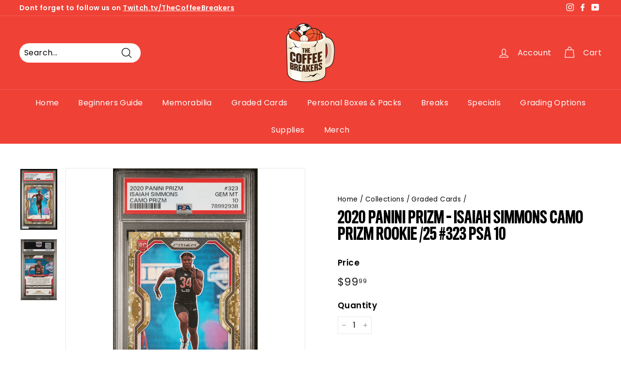

--- FILE ---
content_type: text/html; charset=utf-8
request_url: https://www.thecoffeebreakers.com/collections/graded-cards/products/2020-panini-prizm-isaiah-simmons-323-psa-10
body_size: 229276
content:
<!doctype html>
<html class="no-js" lang="en" dir="ltr">
<head>
<link rel='preconnect dns-prefetch' href='https://api.config-security.com/' crossorigin />
<link rel='preconnect dns-prefetch' href='https://conf.config-security.com/' crossorigin />
<link rel='preconnect dns-prefetch' href='https://whale.camera/' crossorigin />
<script>
/* >> TriplePixel :: start*/
window.TriplePixelData={TripleName:"the-coffee-breakers.myshopify.com",ver:"2.11",plat:"SHOPIFY",isHeadless:false},function(W,H,A,L,E,_,B,N){function O(U,T,P,H,R){void 0===R&&(R=!1),H=new XMLHttpRequest,P?(H.open("POST",U,!0),H.setRequestHeader("Content-Type","application/json")):H.open("GET",U,!0),H.send(JSON.stringify(P||{})),H.onreadystatechange=function(){4===H.readyState&&200===H.status?(R=H.responseText,U.includes(".txt")?eval(R):P||(N[B]=R)):(299<H.status||H.status<200)&&T&&!R&&(R=!0,O(U,T-1,P))}}if(N=window,!N[H+"sn"]){N[H+"sn"]=1,L=function(){return Date.now().toString(36)+"_"+Math.random().toString(36)};try{A.setItem(H,1+(0|A.getItem(H)||0)),(E=JSON.parse(A.getItem(H+"U")||"[]")).push({u:location.href,r:document.referrer,t:Date.now(),id:L()}),A.setItem(H+"U",JSON.stringify(E))}catch(e){}var i,m,p;A.getItem('"!nC`')||(_=A,A=N,A[H]||(E=A[H]=function(t,e,a){return void 0===a&&(a=[]),"State"==t?E.s:(W=L(),(E._q=E._q||[]).push([W,t,e].concat(a)),W)},E.s="Installed",E._q=[],E.ch=W,B="configSecurityConfModel",N[B]=1,O("https://conf.config-security.com/model",5),i=L(),m=A[atob("c2NyZWVu")],_.setItem("di_pmt_wt",i),p={id:i,action:"profile",avatar:_.getItem("auth-security_rand_salt_"),time:m[atob("d2lkdGg=")]+":"+m[atob("aGVpZ2h0")],host:A.TriplePixelData.TripleName,plat:A.TriplePixelData.plat,url:window.location.href,ref:document.referrer,ver:A.TriplePixelData.ver},O("https://api.config-security.com/event",5,p),O("https://whale.camera/live/dot.txt",5)))}}("","TriplePixel",localStorage);
/* << TriplePixel :: end*/
</script>



  <script src="https://www.googleoptimize.com/optimize.js?id=OPT-NWDXCHS"></script>
  
  <!-- Global site tag (gtag.js) - Google Ads: 10821098016 -->
<script async src="https://www.googletagmanager.com/gtag/js?id=AW-10821098016"></script>
<script>
  window.dataLayer = window.dataLayer || [];
  function gtag(){dataLayer.push(arguments);}
  gtag('js', new Date());

  gtag('config', 'AW-10821098016');
</script>

  <!-- Google Tag Manager -->
<script>(function(w,d,s,l,i){w[l]=w[l]||[];w[l].push({'gtm.start':
new Date().getTime(),event:'gtm.js'});var f=d.getElementsByTagName(s)[0],
j=d.createElement(s),dl=l!='dataLayer'?'&l='+l:'';j.async=true;j.src=
'https://www.googletagmanager.com/gtm.js?id='+i+dl;f.parentNode.insertBefore(j,f);
})(window,document,'script','dataLayer','GTM-MR46KTS');</script>
<!-- End Google Tag Manager -->
  <meta charset="utf-8">
  <meta http-equiv="X-UA-Compatible" content="IE=edge,chrome=1">
  <meta name="viewport" content="width=device-width,initial-scale=1">
  <meta name="theme-color" content="#ef4136">
  <link rel="canonical" href="https://www.thecoffeebreakers.com/products/2020-panini-prizm-isaiah-simmons-323-psa-10">
  <link rel="preload" as="style" href="//www.thecoffeebreakers.com/cdn/shop/t/5/assets/theme.css?v=91951801068868149481759331963">
  <link rel="preload" as="script" href="//www.thecoffeebreakers.com/cdn/shop/t/5/assets/theme.min.js?v=170812155313774432331621409162">
  <link rel="preconnect" href="https://cdn.shopify.com">
  <link rel="preconnect" href="https://fonts.shopifycdn.com">
  <link rel="dns-prefetch" href="https://productreviews.shopifycdn.com">
  <link rel="dns-prefetch" href="https://ajax.googleapis.com">
  <link rel="dns-prefetch" href="https://maps.googleapis.com">
  <link rel="dns-prefetch" href="https://maps.gstatic.com"><link rel="shortcut icon" href="//www.thecoffeebreakers.com/cdn/shop/files/IMG_7541_32x32.png?v=1741183026" type="image/png" /><title>2020 Panini Prizm - Isaiah Simmons Camo Prizm Rookie /25 #323 PSA 10
&ndash; The Coffee Breakers
</title>
<meta name="description" content="You are purchasing a 2020 Panini Prizm Isaiah Simmons #323 Rookie PSA 10. You will receive the exact card in the photographs. Thank you for looking. Listed With Mascot."><meta property="og:site_name" content="The Coffee Breakers">
  <meta property="og:url" content="https://www.thecoffeebreakers.com/products/2020-panini-prizm-isaiah-simmons-323-psa-10">
  <meta property="og:title" content="2020 Panini Prizm - Isaiah Simmons Camo Prizm Rookie /25 #323 PSA 10">
  <meta property="og:type" content="product">
  <meta property="og:description" content="You are purchasing a 2020 Panini Prizm Isaiah Simmons #323 Rookie PSA 10. You will receive the exact card in the photographs. Thank you for looking. Listed With Mascot."><meta property="og:image" content="http://www.thecoffeebreakers.com/cdn/shop/files/front-watermark-V2_2d8af36d-aaab-4c7e-9575-a5972df8fbb7.png?v=1738074192">
    <meta property="og:image:secure_url" content="https://www.thecoffeebreakers.com/cdn/shop/files/front-watermark-V2_2d8af36d-aaab-4c7e-9575-a5972df8fbb7.png?v=1738074192">
    <meta property="og:image:width" content="971">
    <meta property="og:image:height" content="1600"><meta name="twitter:site" content="@">
  <meta name="twitter:card" content="summary_large_image">
  <meta name="twitter:title" content="2020 Panini Prizm - Isaiah Simmons Camo Prizm Rookie /25 #323 PSA 10">
  <meta name="twitter:description" content="You are purchasing a 2020 Panini Prizm Isaiah Simmons #323 Rookie PSA 10. You will receive the exact card in the photographs. Thank you for looking. Listed With Mascot.">
<style data-shopify>@font-face {
  font-family: "Libre Baskerville";
  font-weight: 400;
  font-style: normal;
  font-display: swap;
  src: url("//www.thecoffeebreakers.com/cdn/fonts/libre_baskerville/librebaskerville_n4.2ec9ee517e3ce28d5f1e6c6e75efd8a97e59c189.woff2") format("woff2"),
       url("//www.thecoffeebreakers.com/cdn/fonts/libre_baskerville/librebaskerville_n4.323789551b85098885c8eccedfb1bd8f25f56007.woff") format("woff");
}

  @font-face {
  font-family: Poppins;
  font-weight: 400;
  font-style: normal;
  font-display: swap;
  src: url("//www.thecoffeebreakers.com/cdn/fonts/poppins/poppins_n4.0ba78fa5af9b0e1a374041b3ceaadf0a43b41362.woff2") format("woff2"),
       url("//www.thecoffeebreakers.com/cdn/fonts/poppins/poppins_n4.214741a72ff2596839fc9760ee7a770386cf16ca.woff") format("woff");
}


  @font-face {
  font-family: Poppins;
  font-weight: 600;
  font-style: normal;
  font-display: swap;
  src: url("//www.thecoffeebreakers.com/cdn/fonts/poppins/poppins_n6.aa29d4918bc243723d56b59572e18228ed0786f6.woff2") format("woff2"),
       url("//www.thecoffeebreakers.com/cdn/fonts/poppins/poppins_n6.5f815d845fe073750885d5b7e619ee00e8111208.woff") format("woff");
}

  @font-face {
  font-family: Poppins;
  font-weight: 400;
  font-style: italic;
  font-display: swap;
  src: url("//www.thecoffeebreakers.com/cdn/fonts/poppins/poppins_i4.846ad1e22474f856bd6b81ba4585a60799a9f5d2.woff2") format("woff2"),
       url("//www.thecoffeebreakers.com/cdn/fonts/poppins/poppins_i4.56b43284e8b52fc64c1fd271f289a39e8477e9ec.woff") format("woff");
}

  @font-face {
  font-family: Poppins;
  font-weight: 600;
  font-style: italic;
  font-display: swap;
  src: url("//www.thecoffeebreakers.com/cdn/fonts/poppins/poppins_i6.bb8044d6203f492888d626dafda3c2999253e8e9.woff2") format("woff2"),
       url("//www.thecoffeebreakers.com/cdn/fonts/poppins/poppins_i6.e233dec1a61b1e7dead9f920159eda42280a02c3.woff") format("woff");
}

</style><link href="//www.thecoffeebreakers.com/cdn/shop/t/5/assets/theme.css?v=91951801068868149481759331963" rel="stylesheet" type="text/css" media="all" />
<style data-shopify>@font-face {
  font-family: "Titling";
  src: url('//www.thecoffeebreakers.com/cdn/shop/t/5/assets/Titling-Gothic-FB-Compressed-Medium.eot?v=106662334229818461921643152491'),
       url('//www.thecoffeebreakers.com/cdn/shop/t/5/assets/Titling-Gothic-FB-Compressed-Medium.eot?v=106662334229818461921643152491#iefix') format("embedded-opentype"),
       url('//www.thecoffeebreakers.com/cdn/shop/t/5/assets/Titling-Gothic-FB-Compressed-Medium.woff?v=124402568956372217401643152519') format("woff"),
       url('//www.thecoffeebreakers.com/cdn/shop/t/5/assets/Titling-Gothic-FB-Compressed-Medium.ttf?v=162056862924862124521643152505') format("truetype"),
       url('//www.thecoffeebreakers.com/cdn/shop/t/5/assets/Titling-Gothic-FB-Compressed-Medium.svg?6998#iefix') format("svg");
  font-weight: 700;
  font-style: normal;
}
  :root {
    --typeHeaderPrimary: 'Titling';
    --typeHeaderFallback: serif;
    --typeHeaderSize: 40px;
    --typeHeaderWeight: 400;
    --typeHeaderLineHeight: 1;
    --typeHeaderSpacing: 0.0em;

    --typeBasePrimary:Poppins;
    --typeBaseFallback:sans-serif;
    --typeBaseSize: 16px;
    --typeBaseWeight: 400;
    --typeBaseSpacing: 0.025em;
    --typeBaseLineHeight: 1.5;

    --colorSmallImageBg: #ffffff;
    --colorSmallImageBgDark: #f7f7f7;
    --colorLargeImageBg: #e7e7e7;
    --colorLargeImageBgLight: #ffffff;

    --iconWeight: 3px;
    --iconLinecaps: round;

    
      --buttonRadius: 3px;
      --btnPadding: 11px 25px;
    

    
      --roundness: 20px;
    

    
      --gridThickness: 0px;
    

    --productTileMargin: 10%;
    --collectionTileMargin: 10%;

    --swatchSize: 40px;
  }

  @media screen and (max-width: 768px) {
    :root {
      --typeBaseSize: 14px;

      
        --roundness: 15px;
        --btnPadding: 9px 25px;
      
    }
  }</style><script>
    document.documentElement.className = document.documentElement.className.replace('no-js', 'js');

    window.theme = window.theme || {};
    theme.routes = {
      home: "/",
      collections: "/collections",
      cart: "/cart.js",
      cartPage: "/cart",
      cartAdd: "/cart/add.js",
      cartChange: "/cart/change.js",
      search: "/search"
    };
    theme.strings = {
      soldOut: "Sold Out",
      unavailable: "Unavailable",
      stockLabel: "Only [count] items in stock!",
      willNotShipUntil: "Will not ship until [date]",
      willBeInStockAfter: "Will be in stock after [date]",
      waitingForStock: "Inventory on the way",
      savePrice: "Save [saved_amount]",
      cartEmpty: "Your cart is currently empty.",
      cartTermsConfirmation: "You must agree with the terms and conditions of sales to check out",
      searchCollections: "Collections:",
      searchPages: "Pages:",
      searchArticles: "Articles:"
    };
    theme.settings = {
      dynamicVariantsEnable: true,
      dynamicVariantType: "button",
      cartType: "dropdown",
      isCustomerTemplate: false,
      moneyFormat: "${{amount}}",
      saveType: "dollar",
      recentlyViewedEnabled: false,
      productImageSize: "natural",
      productImageCover: true,
      predictiveSearch: true,
      predictiveSearchType: "product,article,page,collection",
      inventoryThreshold: 10,
      superScriptSetting: true,
      superScriptPrice: true,
      quickView: true,
      quickAdd: true,
      themeName: 'Expanse',
      themeVersion: "1.0.2"
    };
  </script>

  <script>window.performance && window.performance.mark && window.performance.mark('shopify.content_for_header.start');</script><meta name="facebook-domain-verification" content="u3taqa5c2cnb1mrosrgqle51tlp4h7">
<meta name="facebook-domain-verification" content="2q4ii5f2h663hlyamm7imemhsj46vy">
<meta name="google-site-verification" content="fuJxXUY9eE05npGJyimJD6DfprBOVBXFYpu3VFsAmYE">
<meta id="shopify-digital-wallet" name="shopify-digital-wallet" content="/49573200023/digital_wallets/dialog">
<link rel="alternate" type="application/json+oembed" href="https://www.thecoffeebreakers.com/products/2020-panini-prizm-isaiah-simmons-323-psa-10.oembed">
<script async="async" src="/checkouts/internal/preloads.js?locale=en-US"></script>
<script id="shopify-features" type="application/json">{"accessToken":"214d72a9dc5e1659028f452cd197d4aa","betas":["rich-media-storefront-analytics"],"domain":"www.thecoffeebreakers.com","predictiveSearch":true,"shopId":49573200023,"locale":"en"}</script>
<script>var Shopify = Shopify || {};
Shopify.shop = "the-coffee-breakers.myshopify.com";
Shopify.locale = "en";
Shopify.currency = {"active":"USD","rate":"1.0"};
Shopify.country = "US";
Shopify.theme = {"name":"Expanse","id":122847264919,"schema_name":"Expanse","schema_version":"1.0.2","theme_store_id":902,"role":"main"};
Shopify.theme.handle = "null";
Shopify.theme.style = {"id":null,"handle":null};
Shopify.cdnHost = "www.thecoffeebreakers.com/cdn";
Shopify.routes = Shopify.routes || {};
Shopify.routes.root = "/";</script>
<script type="module">!function(o){(o.Shopify=o.Shopify||{}).modules=!0}(window);</script>
<script>!function(o){function n(){var o=[];function n(){o.push(Array.prototype.slice.apply(arguments))}return n.q=o,n}var t=o.Shopify=o.Shopify||{};t.loadFeatures=n(),t.autoloadFeatures=n()}(window);</script>
<script id="shop-js-analytics" type="application/json">{"pageType":"product"}</script>
<script defer="defer" async type="module" src="//www.thecoffeebreakers.com/cdn/shopifycloud/shop-js/modules/v2/client.init-shop-cart-sync_dlpDe4U9.en.esm.js"></script>
<script defer="defer" async type="module" src="//www.thecoffeebreakers.com/cdn/shopifycloud/shop-js/modules/v2/chunk.common_FunKbpTJ.esm.js"></script>
<script type="module">
  await import("//www.thecoffeebreakers.com/cdn/shopifycloud/shop-js/modules/v2/client.init-shop-cart-sync_dlpDe4U9.en.esm.js");
await import("//www.thecoffeebreakers.com/cdn/shopifycloud/shop-js/modules/v2/chunk.common_FunKbpTJ.esm.js");

  window.Shopify.SignInWithShop?.initShopCartSync?.({"fedCMEnabled":true,"windoidEnabled":true});

</script>
<script>(function() {
  var isLoaded = false;
  function asyncLoad() {
    if (isLoaded) return;
    isLoaded = true;
    var urls = ["https:\/\/static-us.afterpay.com\/shopify\/afterpay-attract\/afterpay-attract-widget.js?shop=the-coffee-breakers.myshopify.com"];
    for (var i = 0; i < urls.length; i++) {
      var s = document.createElement('script');
      s.type = 'text/javascript';
      s.async = true;
      s.src = urls[i];
      var x = document.getElementsByTagName('script')[0];
      x.parentNode.insertBefore(s, x);
    }
  };
  if(window.attachEvent) {
    window.attachEvent('onload', asyncLoad);
  } else {
    window.addEventListener('load', asyncLoad, false);
  }
})();</script>
<script id="__st">var __st={"a":49573200023,"offset":-28800,"reqid":"d4d187c1-6f6f-4a72-944f-06c514eaa0ff-1765675391","pageurl":"www.thecoffeebreakers.com\/collections\/graded-cards\/products\/2020-panini-prizm-isaiah-simmons-323-psa-10","u":"14676689453e","p":"product","rtyp":"product","rid":8209368187031};</script>
<script>window.ShopifyPaypalV4VisibilityTracking = true;</script>
<script id="captcha-bootstrap">!function(){'use strict';const t='contact',e='account',n='new_comment',o=[[t,t],['blogs',n],['comments',n],[t,'customer']],c=[[e,'customer_login'],[e,'guest_login'],[e,'recover_customer_password'],[e,'create_customer']],r=t=>t.map((([t,e])=>`form[action*='/${t}']:not([data-nocaptcha='true']) input[name='form_type'][value='${e}']`)).join(','),a=t=>()=>t?[...document.querySelectorAll(t)].map((t=>t.form)):[];function s(){const t=[...o],e=r(t);return a(e)}const i='password',u='form_key',d=['recaptcha-v3-token','g-recaptcha-response','h-captcha-response',i],f=()=>{try{return window.sessionStorage}catch{return}},m='__shopify_v',_=t=>t.elements[u];function p(t,e,n=!1){try{const o=window.sessionStorage,c=JSON.parse(o.getItem(e)),{data:r}=function(t){const{data:e,action:n}=t;return t[m]||n?{data:e,action:n}:{data:t,action:n}}(c);for(const[e,n]of Object.entries(r))t.elements[e]&&(t.elements[e].value=n);n&&o.removeItem(e)}catch(o){console.error('form repopulation failed',{error:o})}}const l='form_type',E='cptcha';function T(t){t.dataset[E]=!0}const w=window,h=w.document,L='Shopify',v='ce_forms',y='captcha';let A=!1;((t,e)=>{const n=(g='f06e6c50-85a8-45c8-87d0-21a2b65856fe',I='https://cdn.shopify.com/shopifycloud/storefront-forms-hcaptcha/ce_storefront_forms_captcha_hcaptcha.v1.5.2.iife.js',D={infoText:'Protected by hCaptcha',privacyText:'Privacy',termsText:'Terms'},(t,e,n)=>{const o=w[L][v],c=o.bindForm;if(c)return c(t,g,e,D).then(n);var r;o.q.push([[t,g,e,D],n]),r=I,A||(h.body.append(Object.assign(h.createElement('script'),{id:'captcha-provider',async:!0,src:r})),A=!0)});var g,I,D;w[L]=w[L]||{},w[L][v]=w[L][v]||{},w[L][v].q=[],w[L][y]=w[L][y]||{},w[L][y].protect=function(t,e){n(t,void 0,e),T(t)},Object.freeze(w[L][y]),function(t,e,n,w,h,L){const[v,y,A,g]=function(t,e,n){const i=e?o:[],u=t?c:[],d=[...i,...u],f=r(d),m=r(i),_=r(d.filter((([t,e])=>n.includes(e))));return[a(f),a(m),a(_),s()]}(w,h,L),I=t=>{const e=t.target;return e instanceof HTMLFormElement?e:e&&e.form},D=t=>v().includes(t);t.addEventListener('submit',(t=>{const e=I(t);if(!e)return;const n=D(e)&&!e.dataset.hcaptchaBound&&!e.dataset.recaptchaBound,o=_(e),c=g().includes(e)&&(!o||!o.value);(n||c)&&t.preventDefault(),c&&!n&&(function(t){try{if(!f())return;!function(t){const e=f();if(!e)return;const n=_(t);if(!n)return;const o=n.value;o&&e.removeItem(o)}(t);const e=Array.from(Array(32),(()=>Math.random().toString(36)[2])).join('');!function(t,e){_(t)||t.append(Object.assign(document.createElement('input'),{type:'hidden',name:u})),t.elements[u].value=e}(t,e),function(t,e){const n=f();if(!n)return;const o=[...t.querySelectorAll(`input[type='${i}']`)].map((({name:t})=>t)),c=[...d,...o],r={};for(const[a,s]of new FormData(t).entries())c.includes(a)||(r[a]=s);n.setItem(e,JSON.stringify({[m]:1,action:t.action,data:r}))}(t,e)}catch(e){console.error('failed to persist form',e)}}(e),e.submit())}));const S=(t,e)=>{t&&!t.dataset[E]&&(n(t,e.some((e=>e===t))),T(t))};for(const o of['focusin','change'])t.addEventListener(o,(t=>{const e=I(t);D(e)&&S(e,y())}));const B=e.get('form_key'),M=e.get(l),P=B&&M;t.addEventListener('DOMContentLoaded',(()=>{const t=y();if(P)for(const e of t)e.elements[l].value===M&&p(e,B);[...new Set([...A(),...v().filter((t=>'true'===t.dataset.shopifyCaptcha))])].forEach((e=>S(e,t)))}))}(h,new URLSearchParams(w.location.search),n,t,e,['guest_login'])})(!0,!0)}();</script>
<script integrity="sha256-52AcMU7V7pcBOXWImdc/TAGTFKeNjmkeM1Pvks/DTgc=" data-source-attribution="shopify.loadfeatures" defer="defer" src="//www.thecoffeebreakers.com/cdn/shopifycloud/storefront/assets/storefront/load_feature-81c60534.js" crossorigin="anonymous"></script>
<script data-source-attribution="shopify.dynamic_checkout.dynamic.init">var Shopify=Shopify||{};Shopify.PaymentButton=Shopify.PaymentButton||{isStorefrontPortableWallets:!0,init:function(){window.Shopify.PaymentButton.init=function(){};var t=document.createElement("script");t.src="https://www.thecoffeebreakers.com/cdn/shopifycloud/portable-wallets/latest/portable-wallets.en.js",t.type="module",document.head.appendChild(t)}};
</script>
<script data-source-attribution="shopify.dynamic_checkout.buyer_consent">
  function portableWalletsHideBuyerConsent(e){var t=document.getElementById("shopify-buyer-consent"),n=document.getElementById("shopify-subscription-policy-button");t&&n&&(t.classList.add("hidden"),t.setAttribute("aria-hidden","true"),n.removeEventListener("click",e))}function portableWalletsShowBuyerConsent(e){var t=document.getElementById("shopify-buyer-consent"),n=document.getElementById("shopify-subscription-policy-button");t&&n&&(t.classList.remove("hidden"),t.removeAttribute("aria-hidden"),n.addEventListener("click",e))}window.Shopify?.PaymentButton&&(window.Shopify.PaymentButton.hideBuyerConsent=portableWalletsHideBuyerConsent,window.Shopify.PaymentButton.showBuyerConsent=portableWalletsShowBuyerConsent);
</script>
<script>
  function portableWalletsCleanup(e){e&&e.src&&console.error("Failed to load portable wallets script "+e.src);var t=document.querySelectorAll("shopify-accelerated-checkout .shopify-payment-button__skeleton, shopify-accelerated-checkout-cart .wallet-cart-button__skeleton"),e=document.getElementById("shopify-buyer-consent");for(let e=0;e<t.length;e++)t[e].remove();e&&e.remove()}function portableWalletsNotLoadedAsModule(e){e instanceof ErrorEvent&&"string"==typeof e.message&&e.message.includes("import.meta")&&"string"==typeof e.filename&&e.filename.includes("portable-wallets")&&(window.removeEventListener("error",portableWalletsNotLoadedAsModule),window.Shopify.PaymentButton.failedToLoad=e,"loading"===document.readyState?document.addEventListener("DOMContentLoaded",window.Shopify.PaymentButton.init):window.Shopify.PaymentButton.init())}window.addEventListener("error",portableWalletsNotLoadedAsModule);
</script>

<script type="module" src="https://www.thecoffeebreakers.com/cdn/shopifycloud/portable-wallets/latest/portable-wallets.en.js" onError="portableWalletsCleanup(this)" crossorigin="anonymous"></script>
<script nomodule>
  document.addEventListener("DOMContentLoaded", portableWalletsCleanup);
</script>

<link id="shopify-accelerated-checkout-styles" rel="stylesheet" media="screen" href="https://www.thecoffeebreakers.com/cdn/shopifycloud/portable-wallets/latest/accelerated-checkout-backwards-compat.css" crossorigin="anonymous">
<style id="shopify-accelerated-checkout-cart">
        #shopify-buyer-consent {
  margin-top: 1em;
  display: inline-block;
  width: 100%;
}

#shopify-buyer-consent.hidden {
  display: none;
}

#shopify-subscription-policy-button {
  background: none;
  border: none;
  padding: 0;
  text-decoration: underline;
  font-size: inherit;
  cursor: pointer;
}

#shopify-subscription-policy-button::before {
  box-shadow: none;
}

      </style>

<script>window.performance && window.performance.mark && window.performance.mark('shopify.content_for_header.end');</script>

  <script src="//www.thecoffeebreakers.com/cdn/shop/t/5/assets/vendor-scripts-v0.js" defer="defer"></script>
  <script src="//www.thecoffeebreakers.com/cdn/shop/t/5/assets/theme.min.js?v=170812155313774432331621409162" defer="defer"></script><!-- BEGIN app block: shopify://apps/powerful-form-builder/blocks/app-embed/e4bcb1eb-35b2-42e6-bc37-bfe0e1542c9d --><script type="text/javascript" hs-ignore data-cookieconsent="ignore">
  var Globo = Globo || {};
  var globoFormbuilderRecaptchaInit = function(){};
  var globoFormbuilderHcaptchaInit = function(){};
  window.Globo.FormBuilder = window.Globo.FormBuilder || {};
  window.Globo.FormBuilder.shop = {"configuration":{"money_format":"${{amount}}"},"pricing":{"features":{"bulkOrderForm":true,"cartForm":true,"fileUpload":30,"removeCopyright":true}},"settings":{"copyright":"Powered by <a href=\"https://globosoftware.net\" target=\"_blank\">Globo</a> <a href=\"https://apps.shopify.com/form-builder-contact-form\" target=\"_blank\">Form</a>","hideWaterMark":false,"reCaptcha":{"recaptchaType":"v2","siteKey":false,"languageCode":"en"},"scrollTop":false},"encryption_form_id":1,"url":"https://form.globosoftware.net/"};

  if(window.Globo.FormBuilder.shop.settings.customCssEnabled && window.Globo.FormBuilder.shop.settings.customCssCode){
    const customStyle = document.createElement('style');
    customStyle.type = 'text/css';
    customStyle.innerHTML = window.Globo.FormBuilder.shop.settings.customCssCode;
    document.head.appendChild(customStyle);
  }

  window.Globo.FormBuilder.forms = [];
    
      
      
      
      window.Globo.FormBuilder.forms[92097] = {"92097":{"header":{"active":false,"title":"RIP, GRADE \u0026 FLIP","description":"\u003cp\u003e\u003cbr\u003e\u003c\/p\u003e"},"elements":[{"id":"paragraph","type":"paragraph","text":"\u003cp\u003e\u003cbr\u003e\u003c\/p\u003e\u003cp\u003e\u003cimg src=\"data:image\/jpeg;base64,\/9j\/4AAQSkZJRgABAQEAkACQAAD\/4QAiRXhpZgAATU0AKgAAAAgAAQESAAMAAAABAAEAAAAAAAD\/2wBDAAIBAQIBAQICAgICAgICAwUDAwMDAwYEBAMFBwYHBwcGBwcICQsJCAgKCAcHCg0KCgsMDAwMBwkODw0MDgsMDAz\/2wBDAQICAgMDAwYDAwYMCAcIDAwMDAwMDAwMDAwMDAwMDAwMDAwMDAwMDAwMDAwMDAwMDAwMDAwMDAwMDAwMDAwMDAz\/wAARCAGmA\/oDASIAAhEBAxEB\/8QAHwAAAQUBAQEBAQEAAAAAAAAAAAECAwQFBgcICQoL\/[base64]\/8QAHwEAAwEBAQEBAQEBAQAAAAAAAAECAwQFBgcICQoL\/[base64]\/9oADAMBAAIRAxEAPwD80pfCUOn7F+1\/ZWhQzSRhQpASPO9iV7s0YJPQIx+vpukeDrY\/8Ib4bka1jS61O3kmeM+bJGgG4Kem4\/uygP8AeQqeCCeTv\/O8WeJbu1WRIxcRW1vHOyBl3Tz+Uy9MHHyHjjp0ya9O1SddS+PdlZrPHJHptiXtQXOxn3CWNSVwAQSrZ5IEeRktX5\/Uk9E\/U\/SKcUVdfuft\/[base64]\/ujF74U6ZZy3kel+fdzX2sanLbwxznYsSGSFNzZyf3jREKRl1I284xV7xbpEY8H+HLa68y4jazaad94fe05mdgxJAwJApYMdygkgFUOKfwVK6na6T52oXBkvL7zpYbJzHM+7zbiM7Tk9gyspBwnXLE0bxuEY2Zo+M\/Fc1p8OPCcN1bmR2sLqANuByDqiyGXdzhGDqcDOd0mSRlq5j48xSx3d7cwTbri61NQUPBUtcQgkL3\/ANUWPTBk6kYx0mmrY+MtBsbby\/Js59LihsllT5Qk11GC6nnBEZzzx8p79eW+M9w11qmk3yIsnnav57wKTuZhdu\/lsOm4+STjOCRjoTTp\/GgqfCefC5RLazhR5I3muo5FDMpVScptB78DtnkH0Br0rR9Nj1+xjuJJIng8tw8Tkq3z70AU9+AgPXGB9T43q8\/2GG1vmj2tbXEL7mH3x58UnIPO7DMcYz8vQ5AHsngp1m024WSbfJCgniw3CoFKnOfQ+vPf0I3qxtFNHPRab5R2mTRi51bzPMkzdXixqrEAMZi4J54+Zc5HHTvgjn\/ElhmVof3cUlqyq0gX5Dwzg49jwep6cg1teG2XUNO1qdpJPtFw0n7sqCVTyy3yj8ffnvwKg8ZWit4kaONYisjIWDhW3cOW5\/4COR3PGcDOOzsbSWhheH4oZZfs8ovPLaYxiaX+Al2I+UZJUbT0PbPOBXPeNJVcJMu6NbyQSncfuxsTFjPQgBlOehC44zx1rQxW0EkiN5kvyuAVziFY89OnOfXvjPpz\/iDTjfaZL5a7o47LzUwflb\/V5+b+7tBx3JHUdK2hK0kzkrxvBxPrr\/gnD8UZLL9hea0XzDN8JviCJvOLhibHUIY7lo1HBw0kN4DhufMwGGeO6+G3hFfAv\/BUrx5oVq6w6N8VPhr4jaVdu1Y2TSbi7V26LkXGnrKMEA5JBGCB88\/8Ex79o\/EXxq8CNJ+68ReEItchLvgmTTrqNORg4PkX1z7YHPXI+ytG8HSf2cnxw1CVmfS\/h9e+DrAyYP2jVNWRLCNV6syxWo1SXLEYWBeQsq5+7y5SrOkobtxt96PhMxlCiqkp7JP8jb\/Zx8YJpGk\/sq+Jrpf9H0LWNQ8EanIVOPscd9HJtZuoQ22qzKQQABGcYANfJvww8B618M77X\/DEMW3VfBuo3+gyCUKVe5sZZbZg5xlVZowpOAPmHByQfrPVfCMmlfsheEYbdWjm1Dxtr2r2rbiHCRWOnwqR8oKncyA5wCVJPAyeP+N3g\/7R+3b8XI7GHct54hk1WYvzHG95HDduBxkAtO4wRg7yeM5rDJ8TTo8TZpho7XjLyTabf4v8C8yp1KnD+XYhrVqcPkpafhc6P9jzwrD4X\/am8F6VZeJrHxLb\/ErwOupQyQaVPot3YW+oi5ghW5tJ3lCu32d5Y5EkdJURWB8t45JP0V8MXd14u8Q\/FaG31TUtHbxhpnhn4g2l3pd2bW8tTe6f9hYo69cPoysQwKvvKuGU7a\/OmXx7r3wll+G+oRXnxH1bw\/4L1KTw54cvtXtLiXRNMcPCJ7C0vWh2ttNiieS8jhTaskYGGr9IPArLpHxo8Kx2\/wAg1jwz4h8O7253Pp2p211YKX5+b7JcXT5Hykg4wMV9BmFSpUVDFV2pXurrrZ9V6M+dwdOEKmIwtFOOil10ck1o+vwo8S+LP\/BQDxp4R\/YY+Jt\/YX2kt8WvhrFGbl57VDa6rYtOsSalHbFhHtlYeRLGRthm3ttEbwBvKv8Agrf4Vi1j9nX9oC\/0kRta6dq\/g74t6UXlO5YNRtP7JkZSxOFL2JYk4yznO4ha639oH9lr7D8GIfEGix3VjZ2d9qvhvUjaxjKWo1CVIw5Bx5E8MdtGxIBSWOGTIlCMmR4fsJPjj+w94D06aSSd\/HX7PWu+EZNjDE+p+G7i3+zkc8txduoOc9\/lDV3Z1gcNRw9PGYO3K5y06xdo+6\/Rp2fWLTPJ4dzLFV8TVwWO+KMIa9JJuXvr\/ErXXSSaPyYvY7LxF4w083F9b6Jp95qUNvfapNG00enW0lwkE15Kvyu8cERMxXKkrFIAVJJX7XtP+CYnwB+Anxs1z\/hcUmlSeBYbvTYPD1x8RfjVo\/hSW\/sh5w1K88nRmklmRiIHs4dqF0kdZGgK5fyX4RfCjQ9P+Cmj6pqMt2usa5pbQW7W8vlXFk4QxCRZSRhlkGVyQQCOnAH2J+xX8ePCPhb4D2eufDHwet18RNbsIo5LX4Pfs1S\/2X4aLxpvja9uBGl1fodytPJfi3LZzbMBk7cUYpzlSnTbUZK9v1Onhvll7WnKOsXa7\/ryPyGvtF0vw7rd\/Hod9JqGh2Oo3UWm3hgktZbu2S4lS3naNiXjMkaxu0bnem7axUqTUXxk042fiezuVtpFbUNOgMZkYJvkiHktyox8pQdcH1IYZPt37dHwv1\/w5+1948tfEOnePrPWNXvodZlXxoNMTxBMb23juGnvBprNZqzSiYosGFjiWNGUOrLXCfGvwcmneBvCci2rXV0r3FtcCQf61AElVVO7nneAoAG1jkk5C\/KYiLlSUmfSUa0YVXTW7\/4c8avYGs51k+WNQCw8wDKpgDkAk4O4c9cE47VlHTF1Qx+Y6+UpIwHOD0IBCg84XB44J9jjo5NDm+ywmZRumAVVwNzKDg88jrgZGMKSPl6iK\/1ZtOLSXc0jMC6zOzgnGdp3ZO3ODjjjOTnNcKl2PQcbo+\/f+CYPxdj8e\/sxT+FLidZNa+Fd95ULF\/mfQdSk3RAkkDbb6o0qdTxq0Y24XI9z+O\/iM+LvhJrWsaPHJr3jL4f6Qt1qNjDJ5txq2jxYT7TjBPnWi7Vkb772yowybclvzP8A+Cf\/AO0XY\/B39rTQZNUvpNP8H+LvN8H+JbxsL9n07UQsTTgcANbTi3ugcn5rRDz3+8fhB4G8XfBv4xT65e3k2ia54M1e6sJmVhI15eW80kEyAtlXiLowIYEOp5G0nP59jcZX4bz6Oc4d+7P4o9JfzR+e6fR69z7jL8vocRZJLJ66vODvF\/y32f33T8meX\/B7xvbfGn4J6p4f+OWnz6x8M9cuPtelLp0Ma6t4WvCOdU0iSQkqx43xNmK5RHD5DKR8W\/tb\/sdeKP2Kvidaafq1zb694Z8SwvqPhLxXp0Z\/szxZZB1HmRb+Y5oyyrPayfvYHOGyrJI\/6PftLfCeGPVNN8TaDHb2PgrxArpb2yk40O+Qg3GnMOSFUFZYTnc9u653NEa898RfErwz4f8ABtv8P\/HmiyeMPhb4uvM3+jrILa60W6TiPWNLlIP2a+iV3G4DZMhMUwdGwP3uthsPneDjmmX\/AG1df3vXtJbfKzPxmnWrZTipZfjFrFtNfy+ndfnuvP4L\/Zp\/ZQX4keLf+E20XXPD\/wAOvB\/gu6jm8Va14peWfRNIQbnGwxqJLm6lCARadAJbiUnK4QO0fuvxB\/[base64]\/sD+KfGPhJD4N1jwz4js\/DscZl0q6vdPlt47MbyGtD5m07FZmaMgZCiVDgCEL0\/7cn7O1x8XvCEfiPQYW\/4Szw8YpXt4Vy+q2kcododuPmniRpjCeuZZEUZnAHvUVtHChWNEjB\/uKAPb8qp+JddsfB3h2+1bUry20nS9Mga4ur2eQRQ2iKMbmc8L1wMg5JA5JAPF7W8+eKsz9OwvDFKnlcstxdT2kNbNpLlXlq9nqvu2PyGsb77HMzWNot9eeEpbyG70mWQefqOlXb4AjyuJNmVTZgqWV1beJVQ\/Xn\/BB\/42XXwX\/wCCh\/wovtJ1Sx8ReB766l0Jbp51j1LSI7iHi1lVgDJGZY4QMYfbGhP7uNFHzz+1v8TPBHxJ+Ns3ibwvH4g8L6HdKrab4ttoW+zmZjtuMwZBitpssRFIfmZixEW+ZDzvgLxVb6J8Q9E8ZTN8Lb7WvC+pWmt6brNhrp0u4a4gmM6iSLy3LOXVciROCqhW2kCvWi7q5\/PeKoxo1pUoSUkm1dbPzR+vX\/Bzf8In8B\/t\/wDwh+IkDQ2uneNPDFxpd3J\/DJcabOWXd\/tSR6jGoJz8sH+yc\/mtf3Ut3pF1JMsbrI8BOFztXaeeOQNuTx13N6c\/tp\/wX28HWf7SX\/BKf4efFTT0juIvB+s6Zq7zmMNJJYX8T6dIoI+ba0t1bOQuc+UPTI\/EKFl1LwTrVxFGyrG9t8kqkFGTarHBGRyfpj86+XzSHLiL9z6TJ6nNhrdrnU+O9MXQ\/hVdS3EbTSRzrfLIrE7SFWZRxxgjrjH3cetdbJHHHpdy1nOn2aOWBo4ZkGyIlEXzNo+Y4Bw2M53AjBHOLr8Ml98JIrdpN00sVsJkA2uquJAGORyMYAJwMHGAV5PCFos\/hez1DFrNPJpcE0v2gH92jLGF3EDgu6YAOSAAcYwR4ctY38\/8j3Y6St5I\/V79ndd37N3w98na6\/2Dpm1lPKj7JGQOfY11drNu0VTI2SoKgf3vp+teQfs7eOtY+H\/wF8E3XiBo9Q8MXWi6fcRanaxHzNJje1jcJcIozNAgOFnQeYqgGRXAaavX\/D1zDq\/hq1vLea1uLW4jFxbzQSLLDNE3KyI6kqyMOQwJBByCc19pSjanH0Pzys\/3kvVjbaI\/2XNENrNnHl4+YgHqeg9fany+WNGk\/wBY29FOV\/i4\/l2qGOaS5s7hVXO4\/unVSVkUHv6jt6Vwvxd8aXV7ozeG\/D981jrV7Yie71CA5bQrIlkM4ByPtErK0NuDkb1llwy2zqdIxbZi3ZXY5p5Pix4ohkbDeGvC1yoXcMrq+qQODn0e3tJFGOz3aelod\/eXsEdzYrG7SNCsoJ2jOTn+fvXmnh7T7jTdG0nTdN1CPT9NtYY7SytUuPJ+zxqRGsSKxy23GAxJ3Hkn7xqWGe8eBy3iKFssiqPt0pU53Ek4U4Pyg\/pzVuBy\/Wl2PUL1tlj8vytldwY88DjH0FQLZrcPGsSrG29zuOd0h7sPyrzaa3kjmxJ4iU\/uPNOJ7osHMRcY\/dfdyR74JHLcFrxxizhZ9dHmtJKHKyXTKVHl42\/uwQxLNnPBG30IpcgPFeX4o9M0WN5bfYV8vkgEjLZHX270R2chv9rQtzCoIZcsMA9\/x\/SvL59PsvPvP+Jp8sb4j3RTFgu\/AJ+UBjjg4+vtRDb6PHfWqzahc+W0YM26Bl3thiSGLDaMbRjn9eD2YvrXl+J6hqVv5Mh8mPzdrqTheUO3jgdenSpruKV9OQxxv80qDbjsDz\/OvKZLTR\/7C3SXF607S4Eq2XYJll2GXrlgAc9R6YJhnj0u1ku1S6upvLjcQgW4Me8AKhLCfJUuc\/QHpxR7PzH9a8vxPTPFuryaD9suYdMvtUuVizFZWce6e8fhRGmcAFmYDcxCrksxCqSPKNcaDW\/E8lxJqF03hyy1i8vba+kxNY\/brZG33r5Kxrp2mCNEQZAmulZ\/mdFd\/Eo7PxFDp3iO88Yap4mWPSdFLPcabYqk8Ulxs8+Gx8p1jdisD\/vm3PardRojOyTO1jVb6ytf2ddL1dfB\/[base64]\/gWTbrM39jrbw61ca4YCmrRQ3asJbwF1DDVdUkeSGBFAWKFWYZSPB6b9lr4J33hxJvGGvafDpPibWrVLO30uFCkfhjS48fZ9MiBzjACvIepfAPKsWvW\/hHwjbw65cW9jeR3GpakuoNM1uJWjnYALId05LsqQhVYkFF2hcbanltNBm1MwodRlhaPcYvsynsJCGP2jJwp2sBgEkDjdkTurIX1ry\/E73ULFdS+zNJHvtrV1YYztuGYHaTnrgHI9jn+MY39PQ\/M3ks0i7dgK+vr\/wDX4ry+Ow0NYrJTLqErLJ++P2NczKH548\/5dwYc\/wCy3qBTmt9DNteBZr5ZXdRAWtgfI5OcgS\/vOAew++tRyC+teX4nqXkTJqaLt\/hxu8vC\/l3ptrEReXXlwmPthV+97n615obbQxc7lkvhGtvuKSW\/LvjfnIm4yvyBQfvY7YNZ3ijxB4X8E+GLe+1TU7u2ijnWOef7IT5+5wqoieaME7s9RwrngDJpU23ZCnjIwi5SskvM9g17QNUuPB19fWsRjt7TYvmtCSrOzKCB6tgk\/hn0zcjurzRfiRa2MOl3Fw90Yi7BJD5OE6IxyFIOeePu+9fBPxBn+FHxDt\/iNrVx4y8YNq8mo2Nr4dvH0G4FtoULyTbY5o4p2FyphtZcNGo2GVGzIWbysfTfDHwltvGM3n+PvFs2gron2sW9pod59rNx5Ed4zFxcFEHkl4Wi3OUmVlYsVEh9CGX2Wr19D5yXFiUrRhFp\/wB9d2u3kfplq+l3Vv4Sujc2\/wBsh+2JhNm4NFHco7behBLMDlhz9Aa5P4IaJc6rNeyKtwYvKYNHGvlkhTvGCcEgHAyOTz1r88dN8GfDttH8Iib4qaxJqF1fmDWWg0LVI47qEXPl\/uY87oWZJYSrShVxHM+HbEVTSaP8MbnwB4ykt\/il4mh1Zb+CLw69xpuqNHYQyu7hL1EiBuXENrco0kCKiSXFu2CJNsNfUX3\/AAIjxddX9mv\/AAZHtft\/TP0S+JPg+TRb\/VLwwzWkk1mI7ZJI\/wB1ZLHMAVjYk7vvZLdecdq6Tw\/[base64]\/jF4vtdQGtxJ4dee210WVpazeZPAt5Cln5st35Fneozxfu1la265Zjm+NrHwTpXiPxRb2\/xo8Rf2Pa2Us2lW4i12e4hdvLMLXUi2QjdCs8QfyhkOsxwyoqOfUvP8DT\/Wh6Xpr\/wZHz\/yPrD476xctcaJJDHeWtnbtcm2trRSqiGPyly+OFBXqTyQo9BX5l\/8FCfGUnxf\/afvvDdnPCsPh1R4YSWE7lt7m7An1KdSu47Y7QRowIyjwSgDPXqvifrXhvw\/oWm3l18XtYvok0+8v9TWKXWlEyxpJEgt99oBGv2m2n3mYqxgaJuWavEfg3pF5FYeIfEWubpry0s3SV5wzTnU75TPKWY5DMLcAhj\/AM9F\/izXn5lNYXDyqX1tp6vQ\/RPDbL58S51QwMocsHK8veT92K5pbbaK3zP2Y\/4In\/sv+D\/hP8KtT\/aO8ZR2Wlsum3d1o89z+8Twr4ft0kjmnRfm2zT+TIZHUbvKhRFwJZAeQ\/aF\/wCCjPxb\/aa8C6tqfhW3uvAHgaSRvLvrmT7JHoFowD2yzzEnztVuIwZvs8AkliDxqoUh5H91+Jg8O23\/AARz8Gz69qaaX8NU8HeEodZgstrXWpwOLKWeztlHyGS7cfZ+cAvKxPQg\/G3xJ\/aff4raE82paPo1jNBBLY6Dp0K+dZeHLaRsvDAr53SP8rSXLDzJXYkkrtrgp01h6MKcO2v53PXz\/MMRnWcYjHVE23NpL+WKdlFLySSPkDXI9J8PvdfZ7O51TUrqX97falJKrXM2SXLKzNI5LZO6Vi2SScE4GSnxRvre5EYs\/[base64]\/M7QYI9YHkncTINiuy\/LB6n\/APV7V9B\/s9fHPxJ8LtKWy0vWL6xksw\/kSpcuiop4Yrg42kEgh8ghiCMHk+tQp7BU4ZxWIXPDU\/ZDWfHuj\/FSfTvF\/h1pP7J8XabDqSl8Bt7LtcMASBIjKY5B2kjkBAINeW\/tZfGyL9nD9nLxl41k8prjQ9OcWCS\/dlvZSIbVT6gzuhP+yrHoM1yH\/BOX4gx\/ET9jTw\/cQabHo82nX9\/ayW0RHkxKZVkjEKDiKLmRliGFQSYAxUv7dX7Js37ZvwfsfC8HiyXwolnqiaqzrYi7jvWRHRUcb1KqvmOwIJG7blSAMellcsLUxtF42XLS5k5Ozei3211226nxGbUsTRo1adBXqJNJee3XQ+av2UfG37XFl+zz4Z8c6Pc+G\/jR4d1mN8aJqt4P7etlSV4wBcLsLu4TcEeWVwJFHlk17P8ACH\/gpL4A+IHwm0nxR4p+3\/[base64]\/FSrKrnkKywnJJRmmnCpVTilFVZQfs9G23KLje0W4q8l9A\/Db9oXwL8Y5\/J8MeLNF1i62F\/sqSmK62gZJEMgWQqBzkLjjOfT4l\/4Lvsp1j4PrxnytcH4FtMq7+0N8TPDnin4o+DLX4C\/Du61H4weLLb+09MnSwhs7PwzEjzW8k\/kR7YJLmOSCctPMXhi8svvcCMJ8t\/ts\/[base64]\/PDe+enNeTkc06LiujOPMo\/vE+53PgJ47fSoYyNqtwFXLdcsWY9MkA9f14rU8T6eurWlvGzJtW5jkfJ6orZYf9854rlfCWl6fdgJeM8rzsdkbyMqydB04Dfr29K6i701NOWEwWe6NmEchQ5eNG43KCeq53fhXpVbqLcdzjjq7M76O5jjX1bb36j\/OOnfNNe5QlvmXBweO3+fxx+eKGn3RvdPhmbG6RAx9M088L+WfavhZSknZn0d+pFrnh7TfEMYW8tYp9owGIw6jrww5HTpn2+nLan8E9NnGbS4u7SQHjOJU\/Lg\/rXViRivHJz27f\/X\/AMe\/drSsqHdx3BxyOPT14\/Q+1a08ZWp\/BJoiVGE\/iVzyrVtH1jwVrNrHcNILeSVYo54ZMJINwyMA56Z+Vu2frXMyI02qLEis808xjiiRS0kjHdhVUck+wBNfXH7O37I\/iL9tL4gQ+EtBhj2qwuLu\/mUeRpyJ85lLEqqsFVmyzKqoGLEDAb9hP+Cfn\/BHD4c\/AbSba68M+GdN1rV5IR9o8WeILT7ZJdFgdzWltJtUxntLcAI2N0dumcV9XldWVWn7SUbdPU8XF01CXKmfiL+zz\/wTi+N\/x6j\/AOKd+HHiKWF7mB\/NuLV48Ku\/cTEoafA3D\/lnz2zXrtv\/AMG6X7TeqWkMo0HRodyZKSwasjofQ7rAe\/TPav6QtN\/Zt02Swjg1rUdY1yOMcQXF9Itqg9Ft4jHAoHoI8Cr9t+zX4Et+nhXQ2z3axiY\/mVr1NDjP55\/Af\/BAT9orwxpfk3OjaY0hheP5LfU2XLE\/9OfTn+dZ3hb\/AIN7v2kNFis\/O0fSCbeQM22HU24+fp\/oY\/vCv6Lx+zx4HH\/Mp+Hfx02H\/wCJpw\/Z68Dj\/mUfDg\/7hsH\/AMRS5UO5\/PDrP\/BAb9oq6ljkt9F01ma7SebdFqQyBGEIXNkRyAOCPXBBwRWm\/wCDf\/8AaPm\/tz\/iS6Xu1LaImMWp8YGACPsfAGexOeeF6V\/RSf2ffA5H\/Io+G\/8AwWQf\/EUD4BeCR93wj4Z\/8FcH\/wARRyoLn89Kf8EGP2jDYxxvoel7vLCuBFqhAO0A4JsyT35OT9aLX\/ggn+0VZ20UUejaaFhRUX91qmTgAD\/lyx29q\/oYHwE8Er\/zJ\/hU\/XSYD\/7JTh8B\/BAP\/IneFf8AwUW\/\/wARS9nEfMz+eOX\/AIILftGMM\/2Bosjf7VvqRP8A6RU0f8EE\/wBotZ45B4f0ddvDBYNSHHTj\/Q\/Sv6IB8C\/BH\/Qm+E\/\/AAUW\/wD8RR\/wovwR\/wBCZ4S\/8E9v\/wDEVPsYb2H7SR\/OHf8A\/Bvd+0dcazJJH4a0D7HLIsjII9RVjhcEEfYsEZyc5zkg9ubf\/DgL9pJR8ugaYMf7OpD\/ANtK\/oxPwL8EFv8AkS\/COP8AsD2\/\/wARQfgX4Hx\/yJfhHj\/qD2\/\/AMTRKnGW4lNrY\/nUX\/ggR+0oluzR6Po6TBCYw8epkB+xJFl25PHX+WDF\/wAG7P7TUKsv9maCysMEFdV5\/wDJH\/P61\/ST\/wAKL8Dn\/mS\/CPv\/AMSe3\/8AiaT\/AIUV4H\/6Evwj\/wCCe3\/+IoVGC6D9pI\/nK0b\/AIN9v2lrAMs2l6GyttI\/dao3IOc\/8ePtWpb\/APBAb9om3jVRo+ktklnPkaoDnnAH+hdh+pPqa\/oi\/wCFF+CD\/wAyb4T59NHt\/wD4ikPwL8EE\/wDIl+E\/w0i3\/wDiKPZRFzM\/neT\/AIIEftFRk\/8AEp0n3\/0bVBu+uLOmp\/wQF\/aKF5Zyf2PpP+j3cM75t9UyVRwxA\/0Prgf561\/RD\/wofwSB\/wAid4V\/8FNv\/wDEUjfATwSx\/wCRP8Lj6aTB\/wDEU\/ZxDmZ\/O\/4H\/wCCAv7RXhrUL6a40jS2FzZx26eXbao2GVEXkGzHBKn\/AOtWP4p\/4N2\/2jte8QS3UNjokMMuDiSz1YsPyssf561\/Rqf2f\/A7f8yh4Z\/DS4P\/AIikP7Pvgf8A6FHw3\/4K4P8A4iqshXZ\/O7on\/BvF+0DZxr56aRGVMf3NL1hs7YJY\/wDnz9XX8Ae\/FYzf8G3P7QkUY2yaFMcfd\/snWl\/9s6\/o5b9nrwN\/0KPhz\/wWwcf+O00\/s6eBSf8AkU\/D3\/gth\/8AiaaSQrn81PiX\/g3r\/aW8P2TTJ4csdSK5\/d21nq5kYevNjsH4sK+dfjB+xD8W\/gTPcL4n8Aa\/ZxWql5praIXscKjq0ghLtEB6yqlf1sT\/ALMvgWfJHhnSIGzndDbLEw\/FApGPY1g+O\/2XYfEGkfZbbVLq4tVO5dP1fGr2JIwR+6u9+36xyRsOxFAH8fGiSw3F9b7pM2twyxyPGRzGxw2OoPBPXIPQ8V6T4r8JRr4b1KZ3ury+8gk3Fy++TC4baMDaq\/LjCgZ4Ga\/Yj\/goV\/wQy8K\/FbXzrPhnR4fA3xFa5E0P2MtNpfiORRu8keYd4uGwSIZyZG\/5ZzsqiF\/yk8a6LdeEPF+reF9es20\/WtMdop7OVh5rpyPMC\/e8tuSpIBx1CkEDlxF001sbU7O6PAgM\/wD6qdn6f4Va17Rm0DVJLVm8zywCG\/vAjI\/wPuD9aq10Kz1Mtg\/KrWiau+i36TKW2Zw4HXHfHvVWgmhxTVmCbTuj1C98vXvDcgk8uWNkEkUiuMlhyrD6Y6+\/TGawvD\/jI2mg2MP2ct5dvGmfMIzhQPSrfgfxJDZ+GIYWns1kdJI5Q8ixmNRkKCOrM2VxjggEnBHzcBJqkllI0PmIvknZgquRjj0rzY4eTvF9Ntzr9qlaSPYbDxBaaPd3V5dXM0Fjb3kMf2hYzIQFkYZIXJ\/hBAA+vFdZ\/wANI+EzqXiC8F3ItxcqlrYM1jKQYI95jOAnysu7Ck4xuJPQV5j8Qrb7HZa5CrCSFZomDgfKcuuMH\/vv0JwSc9a4EdK83A5bSxFPnm3vbT5HvY\/NK2GqclNLa+p9Ey\/tA+C\/LKw30kKQ69HfQBdPmVvs6rDgHC\/wsZsZOcRr1ytYFr8afDqaZt+3SQtM8iSxJZylY4niBBT5ceYkjyqD1I742mvFaK7v7Eod396\/yOB59iH0X3P\/ADPoH4jfH\/wh4mkhkiuGvJo0ij3izmhVMKQzAFRyC8vJ5w+PUnM+Dnxy8N+BNd0W8nvLq38uFkv2eKaWQMLedRyqndueVckZ2lcg4zXiJOKQsAaP7FoW5bv+vkJ59iG72X3f8E+idK+Pngiy0eztJL+4kkW0hDTLprr9mnDgtkbfnCjABXg+XxjIrl\/Gnxs0a9m02SxnkuZLXUIrpzJDImBum8w5K5yUcAjnJYnnmvJYtOubj\/V29w30ib\/Clk0i8iXLW1xj\/rkf8KI5JQTvd\/h\/kN59iH0X3P8AzNnxV4mt9c0VI4GCyr+92NERl9gQLuHGAGc54BwK7bwH8WtJ8OWzLNqVxFvI3\/6K7sSQdx4GBy3b07jivKW3RvtdSrejDBozWksoouPLd\/18jKOcV4vmSX4\/5ntemfF3wnFru+bUJls2h8sMtpNlRxkYC5H3V55zz0zTPG\/xq8N6x4mW+sp5DEioVRrWSNuMnb07biMknPqa8XorP+xKF73f3r\/I0\/t7EWtZfc\/8z1O2+J2h2MsbRahMo80bwLV\/mQAdTjPO1eBxj8qbqvxV0G18Plba4d7loJImX7PKCAd6gZwBjDDj2\/AeXVDdDj8Kr+xaHd\/h\/kT\/AG5iOy\/r5nv3\/BPz4saRof7f\/wAO7eG+Mcfiq8vPDNyHikRJE1GzntUQkrk5mkgIHHzBeVGSP2l+OH7NDfDb\/gk3Z6bdw3E2teG7iDVtVkmwJI767xJMrEdTEskVvheMw5zzx\/OP4Z8dTfCH4p+F\/F1vH5tx4V1mz1mNQSu4288c2MjBGdnY96\/rm17wppvxb8L+LtBvmQ6Vrl1FL5jMAqwSzJKHIII2hFDH0x1HWvqshp08LJVr6U9de17P8D4zinEVa0I0UtZ3XzWqX3nxN8VdCk8PaT4R8LzBZpvBvg+zt7tQoJ+23UZvroHr\/wA9oFI9IhknFfPX7Yvja40T9rz4tadZLJaXB1r7LLLCQJQI7SCJSuP90AkAnAwMnlvf4PF03xi1Pxd4quEdbjXL681EDABiSRy0Sck\/dhMSeuE7Dr87ftN2YX9uT4vXU0fmXB8ZaiRtXaU23HlggcEkRrgD1HGSOfzPwvzGnjs8x+Y4hXcveS9ZSsvlofoniNl8sHk+X5fRduWLTfmlG\/3u\/wB5zOg+Dy1r4u8QDTtJudS8K2dvrWqyHVbePU4bd9lsNQWxkcG4ihaWOBpoi8imQJgB0L\/qb4N8Ux6jp\/w98RRyL9n0rxn4f1CaR5A+631jTJvDjJvydx+1shbAA3r7GvzB8e\/EeP4U+AvFUM1z4ONj4\/0qDRr2DxBamTyjZTTXdtc2kqXED29xFM\/mqQ21pIrdmXMS19afsX+O7zxh\/wAE+PGkdmftmseFdA1K7swHG66u9Fns9bslBGQTJJczkEYB2twQM1+wZ7SrToe1qWS5la1tmtdF5pbn5dk9ajTxEaFK7bi7t30aaa1fz66H1B8d\/HPxm8N+PLqPw7oGn634ZuIvJFrdeHZNQQgnayFopo3kV0JyGzzK4wVXFeffCJde8P8Awy+EuveJfh7oHw0Xw38W5rKDTNMs57S3uNM1iC40+S7aCV5XikmvtRJJdgD5atx5ig9P+3HrviJvGlhrPg3xh4h8PrNpc+p2UljfSfYZ4ENtIrPasxguG\/0neUljIkiSQFl2KK831X47\/E79ov4T\/H\/VNW0VdP8ADPhjwrpmveGvscf+iW2s6XNJqVxFDO4824kZre3YkrthCRD5XZixjMJKplMMTTpwUVbmkpSvfZJxbtd3umlt13vxZfjoUs8nhKtWo5ST5YyjHltu5Rkleya5bNrXpsz80dXspPhjrvjjwe5kjm8H+JdS0h45UIkjWO5LruZnILbnlKnk4UZ3ZIX6C\/Z61PwPe\/seaU3jr4reH9QWxudS0uXwr46+OGteGNG8LWNncmKzit9E0xTJfrLbgTEzFFXeqJ8oUL5r\/wAFKvDtvoX\/AAUX+LD6VIiab4qj0\/xbp8qMp85by1WRnUgEFd8g\/wBk7V7ncLn\/AAT1+IVhovi3UtJs\/wBnDU\/jp8TLqb7Xouo6ddwPdeF7KOKCORhbXdtcWMTLch2+0TKH3XXl7sqqjy60atTB05y2W3y0\/wAj3cNGFPG1Euur+epV+N\/w3+Fun+PfD2pfCSy02Hw\/4o8OyXd7caR4b1nSvDU2qWt1tmn0t9RXfcI8FzaiQwSSIsqIx2tKd3k\/xp+HlvcfBS9d2WX+z76GWbY28YJaIlgMjH+kYB4JOF3NkY9\/\/wCClvxS8Y\/Eyz8AfEjxz4B+Kfw01aR7fwzDY+PfG9jcXer26Ws3m3VrowiintJGmt4HublYoY3+XETgrJF8bfFz4v33jbwHrljZPDDbrGMM0m5I0PA24+8cxoAzEZzjJyTWEVzYZrsOpFwxsZrZ\/wDDHlfjHx9a6GZ41uHmmnRlaK3O7JbPBPTgnkkZIA9xXAawWvVa61i4YRq+Y7SIgCRcsQBt4QA5H+zzwDxVmHbZXbRW0b3V5MoYyEkyDrgswIVV6fL6cZ6E6Vj4VjtL6Oa83XV5JII3jDhEjYk\/KD0H44zk46GvKjFI9xu5z2l+FW1hG+02+1Duj+yRj5unQjBOfmPBHI7iv1y+B3xcb9pL9nfwT4+v7iOe+vLKXRNcZSWb+2NM2QO5X+9cWTadc5zhnlnbnDA\/la0ixeby7xsSzjcNsijG0H1wcH5c43Y6c19c\/wDBJb4n\/ZvFni\/4ZX0Usi+MoF8R6KM5aHVNMjlkeJRnhrrTpNQj4AZpIrdc9NvyfGmX\/W8ulKK96n7y+W\/4XPpuEMy+pZjCT+GXuv59fk7H2p4S1HT7nTda8O+Ibe4\/4Q\/xDBHHf+XGHn06VGY219DzhpoGYuV5DxPLGTtY4+Ef2xfDusfDT49ap4b1hY47rw+Ujt3gbzLbULd1EkV3A+PngnRllR8nKsO4OPvVdNaW1VYY4o0kTejBgVZiAcgfxdMDOOM9O\/mv7R\/7Odz8fPhpp8ItLe88XeEYJH0J\/MI\/tvT1Blm0rd2kjxJPbjPzEzR5y8anwvCfjZ5fiXlWKnajVfu36T6b9Jbetn3PofEzg\/61R\/tXDR\/eQXvW3ce\/m4\/lfsfOPw01O+1rVNFk0uxNxJNas0spZmyI8DnaWLYGT6rySTivpvwP4V17WNHikXVNNgjZAgMEO9l7jqCOMkAemO2K+SPglqmuaF4nt7+G4trWGaRGs\/shZvK+TOGLKFbjYeOjKhz6\/T2m\/GqbQbe40Tw9pt1rmuRwS3DXF0Ra6VbzBHkSGW8lKQ+dIwC7d4Cbg0jKMBv3WOX4BueIxC0v3f5I\/K8LxZneGoRweX1XFLRJJbb7tNlb9pD4ueGf2U\/Bi6x408WXrXF1vOmaLptsjanrDqOUgiDDKrxulfCJ3JYhW\/O39pv48+MP2hNV8NzeILu88GrdW51rw14f1NpF0+6USTR+XNIzKWuCiKVl+VszKY1jEg2\/r98Nv+CXPg\/9ufW77w\/420XSvGF9fSQGLxPpFzfD+zrZBL55lupreMNJuMYjt4D5Sb5g4BWPzvqD4h\/sHfsn\/sB+A41j+GPh\/wAdeJtH0p7uzXxVOdbuLOzgPlmeWe8ZzDbxtIEBJAUyLGmCVWvGxM8PJ2o01FdO\/wA\/+Aeh\/amaVYcuMxM6l905Pl+7Y\/mesLFvBOqTpap4q+HGosVkvI4tP\/tjRb3O9D5YUMp3HOONm3cnVct6T8C9F1jx98RbXw94et9U1jWrjakdtovheW2vJxg5AikdnlXjaRGEwOWkiXc4\/a39mL\/giB4B\/bG1O8+LGveAtL+GNnqRkbw\/ottpQ+xBTsK3h0u43WTRuCWUNCQ\/DMrAnPIftZf8EKP2sdP0C60\/4b\/Hu31zwe0TLJ4a0yIfDy2kGzG02uixJaXG45B8yIYyAdwya5jnPo79jL4Y+Iv2nP8Aghp4n+Efibw7rvhzxhY+GNS8NQaXrVjLYXtpLCki6bM0MscboG8q3mQNGmVZTsUHaP54fDvxa0fUvCeoQz3hWPVHi8kC1mZooGiG\/dkfM2fkOTz8xGBiv3W\/4NtPgr8U\/wBkLXfi98MfiR8PfEfgm3mvbfxBpz3kStaXsskfk3PlTRs6SYEEDk7skznuGr8Q\/wDgon8AD+yt\/wAFBvjV8PVtVs7Lw74vvm02BRgRafcuLyyXoOlrcQDgY9MjBrjxODp13efTsdmFx1SgmodTat\/2gfDstjdi4vpFkk0xIIhHaTKyzwuTF\/DjBV2JYkYZeMcYl8F\/H3wnpehaTbX1zJJJa26wtHJaTSxxsBtLMNuGJGeVzjJ6mvAKE\/1i\/UVx\/wBi0LWu\/vX+R3f27iL3svu\/4J\/QF+yhLHf\/ALJ3w2uIWW6spvCmj3EBePYZUawgZWK8YJBBxgYPYYrzv4zjxB8KdU03w\/8ADu8gtdY8c3V2EsLqISWVoY4nuJ75VPEcihcDho5XdPMjc5Yd1+w8XH7FXwiYf6tfAfh7OepP9l23ArE\/aJtZvA\/irwp8Qreyk1FPBt1dLqsMA\/evptzbyRTvGP4miyk+3PziAgEEiu2muV8qPIqScpOT6nnR+EXgjVfBt1qwvviLrfjFrxLQR6h4kni12S\/kBMMTIriKFW2s3mRD7OscUkqkxxNjQ+GF3rnwz1rWPAXi29XXdW1i3HiGz8Q4fzdXMSxW89vKXJZzAnk+SxCkwAhhvVmbpPAvhqy+PzzfEjSdYWO4V5oPDl9pcqNNp9vjbJJMnzKJbrAMltMrBIVijdBIZTXnN18SP+Fk\/HzRZr6bR4bbwTZX2kf2jZTNJYa5qc+xEtIJMlVnWN3d4WkfDgIjSHGNzKXws9d1K6i\/sbTlRWX5JGGZt4Uea4PG0HJxnOccYxwTVaKVpLfr\/GvbqcP\/AJ\/GruuXFwkOn7rze\/lOreXPuI\/fSDoAOmMZ9sduai308to2Jrg\/vEP+tbk4f3qTx5bktvBIyyYWRsI5OFP900q2LyOv7mXBb\/nmc\/yojuZHMn72U\/I\/G8\/3TRguw+Zs5A4PPWgzHXFtK8sn+j3BbeekTep9u9Qy6fMjRu1rOW8pSrGFuep9P1\/xqOcAzP8A3dxIJ+tQ3uRJGAq7diHBHsKB2LVxaXC6NHuhnUNcPkmMj+BK5P4t+Pbj4S+CLzVm0fUtWmV4beKztoz5k8kkqKo6E8egDMx2qoLMoNzx94mXwn4RhukjswsV3JNez3M6ww6ZZIsbT3spILFI0RsKqnfIUX5QWZfJYdIh0bw5Pcax4f1wWeraW1hplhHdmK\/hhubqExacGbLvqOouWku2JXyYhtZx5bMdIx6l2PUtQ8U6ppPi\/wAN6Pa6DNcavqjrLOklyEtdJRCDK00qqzE8SrHtjxI0TDcmDjPg8YazqPxq\/sOx0+GTw\/ZWypqOoSjzHa+lwYrOMo+Fm2sjsjq2VckmP5DJxdnY6pp3iaGz+zlfHmoaws63RBh0y7lhtwJLloQokbSdLjmSOBCVW4nK5XzJd5x2e1\/sGGz0WLxjZ6adJibWIJTjU1t7m4dkQohydW1eQxszOVe3hLN+4OAa9mij0Pwz8R7zVPF\/ia+1i60nT\/CdvFLNorx4lN1aWixrc6g8ynCxCQsm1hgkoFJIJfo\/ACeJLy1vdR1yFrWDUbl30vTDCqyafarlYzIwO9pJVxIySKrRMxTHymuP8OeFf+Ew8T3VpJN9q8J+G9UWRLcxotnd30ASOGzgiXMa2GnLFEoVSVluoyST5LhvTXK\/Z4WPzbs+7Nlv5k4\/OplZES7E0jSQaRcEQu8nnwgAAMc4lA478kDHckDvw\/RdHmhEm6FjM0Ts5HzY+RjjPfkk57kk8cAV9MtVubCa5ZVf\/SIvKwPvDbMN3r3IGexZv4sC7aoGMmVy3lP26\/Kakl9ie106ZZUHkycOM\/IfWkn0a6hu3za3SNuOUaNgynJ60\/RLZDeCeSFJIbZlZkZflmYnCRn\/AHiOe+xHPaq1yfNupJJGaR5HLO7cs5JyST6k8mpFbQlvdNuFf\/j3m2qkeT5ZAHyL1OOPrXzH+0nq3ib4k3Nj9k8O+Kf7HtZbpLb\/AIlNyFn2mNWnIKdWzhc9EHqzVvftifGBbdn8H6btWaeKJdVkUfcRo0K231YEF\/8AZYL3YV4Hq2h2sfhrR9tvbn95d\/L5S8ANFyOO\/P5fWvXwOH5V7SW\/Q+D4lziM5SwdLZfF63Wny6+Z1GlfDbxI3wz8RMvhrxNuXU9IxjSLnjCamOBs\/wBodPb1rP8ADnw88QXT3Hk+H\/ELP\/Z964K6TcMGBtZjniPoTn6mqmn6Nbt8KPESmzt9rapowkzApH+r1XHb1ql4e0y3Et0FtLc\/8S6+BHkgnH2SYHt2zn8PavRPk+WN4en6vyNjw58PfEL6\/poj8N+JCzXlvgDRrklv3qY\/5Z\/5zWe\/gbXRdsP+Ef8AEAkVmXadKuNyjdyPuZ6jp6j8qPh7SoT4l0wfZ4Vb7fbnKxKGH75ORx196rLpVr9rY\/ZofmfJJjGev060GHu8i33\/AEOj8SfD\/wAQR69tm8O6\/n7Lp7rnSbkf8uFttI\/d\/qKNa+G\/iJdG0hn8M+JTHJbT9dGuiD\/pMoOQY\/wrK8R6ei61iSCPzPsWnhgEHGNPtgPyA+nWm6xpsTaLoa+TD5Ytrjau3v8Aa5c9vpQXLlTl\/XU6M+B\/EH\/CodRkXw94iDf8JBpR\/wCQTc5Kiy1rnGzoMr2x09RXCyeG9attO1bboOvbVsXI2aZPjImhJH3PfJ963Z7dI\/hDqqiNfm8R6ST8v\/TjrfP0H+Feda1PHb2OsPtG3+zznHcedB6f5yBUs6qdOLlHfb\/M87+KEU1tcw6bfQ3unxanK01489q8LLZ2+17gknBG7EK8gh081M+neeHtIPg74TabpN5B5GqaxBNrmob\/AJlMt3+8SMcEgJCsEQ\/umNsEV5nYaIvj\/wCIq6Oy+ZDqFwmgSMn\/ACwtYibjVJS3GQiiSJRyQ2PavWPF2tR654pub5f3kU0pZI3GAqZ+VMcYAXAx7fWvz\/ijFOUo0U\/P\/I\/v76MPCbw+Dr5rKPvcvIr95q8vuXKj6l\/4JsfG2T\/gon\/wTqt\/2e11ix0344fDOO8\/4QiHUrgRR+PdES4NxJpCSt9ye3eKBl7gW1u5BjWfb5Fr2v6nYXl7Zz6dqGj69pNzJaanpGpQNb3ekzr8pSaP7yuCDgEYKkEFlwzfINxqlx8AfjF9jgbUbe3vbuPXNC1G0uDb3VrOr7zLDKpDRzRyHcGGD06cZ+7vCn\/BSfwR+0p4estG\/af8F3njXUrW2FpafFTwSyab40tFGAgu4VCRX0aDjLEHaB+5kdnYuWIhVSU3bs+h4tDI6+Br1JUIe0s7VILScZLrG+6l8XmmfPviPR5tfvpLoXRX5yzAfxE\/Q8nH+eao\/wDCHXG35Wkm3dAh2jn+v+e9fZlh+xt8F\/jAWl+Gv7VXgS8YIWXSfGmnHQ9QtUznbOxZNpXoCsK8EqeBuJqP\/BN2HQLndrHx+\/Z902MIWJi1mWZguMn5QMAY77hxzkdaqNCdrpp\/M56maYb2nJKElLs4yX6XPk3w\/wCCpImVkkuPmYB3VvM9hxnB+uOMjocV7B8IPhZ4o+Jni8eF\/CHh278VeLLhQ8VrCuyOxjzj7XeSuAlraI2C80hyACFV3IQ9NrXiH9l74MQM2pfEb4g\/HDUoRhdN8CaENDsTIvAEmoXLuQhIzmEA8EjJxn2v\/gjp+2lb\/tQ\/tZf8ILZ+FfDvwp+FmiR3d+ng\/THa5TV50ikuLW61XUJQbi\/kWQXDNGxih3CNijN95UaMJVLSlf0OnHZ3icFgXVw1Fx\/vSVkvS+r+aPZ\/2QtMtP2Xvihb\/BL7ZDeSeKtHXVtF1lGBbxjrUCNLqDQI2fLhNoyNaREs0sVjLITmQbvoZWkblip3EkbchTjuAeQP5V+ZP\/BVL46at8TfjBcXnhHULjRtU8L6nba\/oGqWw3XWh3Kb2glQ85Ksv3WIyjBD8pIr6V\/YJ\/4Kq+Hf2xp9P8HeKrjRfCPxwSKOCfQ7mVLXTfF7njztLlkIjWSThzZSkSx7mMRkjAr05UVJWWlj8iqSnL97LVvVn0zf2sGoWc1pdW8N5bzKY5oJo1kjmX+6yMCGHA4IxkCvKdf\/AGDvg\/4n1E3V14A0mOVW5FpcXNnCehwI4ZUQL9FA4Poa9Gu\/F9vpV69rqFveaXdR8SxXdpLDKv8AvKwyufXp700+NdLjXMl9awrgsXkchR+P+evavOrYeLdpxT+R6uV59mWXXeXYidFvfknKN\/XlaueIeKf+CZHwx8X2sc9xJ4wtPEVrJvsvEOn6x9hv9PjXAighSGNbaOGMAbVWAMWLuzM7s5\/Nr\/go38Dtf\/Zd\/aFvI\/EureIPFsHiTF3pfiHULc\/avETCGHz+jtvlheRY5CSM\/I5wJBX7NDxPp7QPMt5byQxjLSRyq6Ac\/wAQOO3rxkZxmvy2\/wCDjTxstxq3wU\/s6SNlaLxDmePJOAdJ4V+wOTkrg9BnqK96WdY+vgqmW1Z81OaSs\/sqMoyXL2Xu2stLPa6R83\/Z+H+uxx9v3ibk3e7k5JpuV9273u9W+u58Ravr0l2JPtU3kZGFs4JOR7zSf3v9heB+tcTc7b28mW6jhRGyQYoFjP04GMfXcD3ANYtpqVxAc7i+0dG7f59etTy6hLOW3MPqe9eXh6FOirRPRq1pVHdnS6RDBpJ\/0dpvnxuQuTHn6Hp\/ntW4sMs0gaPymjkyHDMVdD7Y4P0\/HPauFttVeJdvJXHHHT\/PFdVofiKCXy1Zl346dzxzx\/StvaRloZ8rWp0miXfk3rQY4lUyYHRWGMkDsGBzj1DetajEY67fqf8AP+RWHpLefrsLbeFicse4+7\/jWwdxPG3ce\/8AX9P0r5HNKcYV2ons4SblSTYrNx\/s\/wAWf8\/Tk+3rS2tpNqV5Db2sPnXl1IkNvCODJI7BEQHHGWKrke3TmmoWIw23d2PTn+fJFewf8E+fhMvxx\/bY+GnhWZCtrqusxJcFcnZH0LD3G4N\/wH3rlw9P2lSMO7RvOXLFyP2H\/wCCWX7BOl\/CT4QaXoLww3DXFra6x4lumjwb+WYCa0sz\/wBMygW7lTqfMtYT8sS4+\/7LT4dOtxDCm2MHPPVj6k+v\/wCroAK4r9nW2Wf4aw6z5SxSeKLifW2A6Ks8hMK\/RIFhQeyV3m2v0CEFCKjHZHzcpOTuw6igntSdP60KaokcDmgnFNBx\/WlzxQAtFFGeaACgUUZ5oAKKDR2oAKKKKACigGigAoFGeaKACjPNFFABRRSZoAWikzk9aTn9KAHZ4prAkZ9P1prdRTtoxQBi+PfAOm\/EXw7c6bqlql1b3EZjdSdu4ZzjPYg8hhyrAEe\/4t\/8HAn7Ci3vgyb4nRrGPE\/gO4W31y6aFf8AiZWsgM0F+24gKXjjleVgcLLZXBwWuWz+3zV80\/8ABR34N2vxU+Feu6XNb+dD4o8MarpEqAZ8yWCE6lbZH+9bXCfSdvXFJq6sC0P5U\/iR4istdvLVbXE0luhWS4VSqy5wcDOM87j6DPGcnHNY+v5UTWjaXPLazN++tJHt5P8AeRtp\/UGjdilGPKrIcnd3DH1\/KtPwlpMWrazD9pYi1jcNKF2l2HJwFLAkHGCRnAOay\/MUf\/qpHZW6\/qKfSwjdeGx0wTXF4trcNLIzJZW0yyeSOoDOCfl6DarA4GSR91sTWNKvJtXumWFpFaZyGXowyeRzSB16Z\/Sm\/L6VPIVzHoni+4jvvC\/iK52pA0k9pGsZz5hIklyD\/wB87u3XvivPweK7LxPFZ23g7UIYlkmk\/tCJvOx1eOMIxb2zJKo54JPHPHGjpXm5QrUX6\/oj1s7\/AI69P1YUKrSOqqrMzHAAGST7UGuu8M+Hl0qDzZFBupByf+eY\/uj+v+FeqeOUdK8Ebtsl45HfykP8z\/h+dblnplvYJthhjj9wvJ\/HrVjoKazhELMdqrySeAKAHYzRis258VWNqcG48xh\/zzUv\/LioD45swfu3B\/4B\/wDXoA1Z7dLpNsiJIp7Ou6sfU\/BUE4LW7fZ5P7p5Q\/1H4flViHxhYSnmZo\/99CK0La6ju498MiSr6qwOKAODvbGbTbgxTIyv6dcj1HrUdd1qmlQ6vamOUe6OPvIfUf1HeuJvbGTTLt4ZR88fp0I7EexoAjpk4zH9KfSOMqaAOU8Y2P2m0mjPRgVOPev6jP8AgkV8Yof2pf2CfhP4mVvMOqeCbTRNQViFP2yzX+ybnhcbfmglkA4IBGOua\/mD8QW++3b\/AGh6V+7X\/BqD8ZbfxL+w9r3hBplk1DwP4+m3xBsmGzvrRZbdjk9GnF6MjqUHevOzzMHhMpxNRdYcv\/gTUf1JjgfrOKof3Zc33Js6b4URto1z4s0uZWt5bee5tXGN3lkEpjscDBHB6g9Tk182\/tF+IFf9tb41zK3mRnx3rSHAyoWO9ljIwASeEHA6hcDGST9TfF2zTwj+1p8Q9L8tm+2aw7ohxtlMpDqg5z1cdT05wOlfHvxP0g+Nv20vjJZws14tz8RfEDs0eMOo1a6wvfqxC5PQdsEmvlPArBxrYrFwn0UL\/wDkx9b4wYzkwuEqx6qT\/CB3X7NXxzh+AH7Ufhnx5rF9qWjaHENQ0DU7i20r+0b6xtri23ecLVdzTBbqG0ZkCsSsbNswNle\/[base64]\/gaxn8LavYzPMBqcljHfeHr6N5IcOjZEsokUEq8CnGM4u\/CL9ty18V\/GXwr8KPEXw8g8M6R42trrStMu9Nv3ntFZLeWaWCaB7eLykeFJsSq8g8xgrAFyw6\/U9QvPAngP4\/WGj6nqVq3h3xZfeI7CfT3Md21pqOm2+sfuivPzXct6gI5IRhnPI0P2Lfix4s1O48deDvFWtr4n1Twne281nqlwomkuLO5EgCGQKvn7JIHZZCN5iuIVbLLuPh4f2c8olOVNScXa\/PJNXsk+W3K1d2b31t5r0MR7SGewjTqOKkrtOEWpWu3HnvzJtJyStbS++\/5Wf8FFNA1DSbT9m3xVeLMt1eeA7jwJrDDPmPfaHcy2k56feDW\/UdSu4gDArm\/+Cb934w8SfEf4peA\/DHhf4b+Obrxl4HfUrjw34zkkh0vW\/wCyNSt544G2yxrjF5IwaaTyisLbgRkV9af8FnvgZeW\/7OC6jpu6+uPBfxhnv5AFPn2FprkEd8xyDzH50jLkDgEL\/C1fnJ4c8H+LNX+Itr4d8Jx6u3ifxdLN4StLO1nhtG1VdQiNtJZu8pRAkyM0b+Y6dSSylQK48LzVMHKn2fyXX\/M9bESVLGqaXxL59f8AgH03\/wAFDvFPxY8ZfBnxhcfFL4ofsYaPdTNaXc\/gzwJPbzeLNels5YmghMwSe4MibFwBcDKoyFthYD4y+HXgDVPHmq3VnDJ\/ZtjdQN9ouWYKYlBVvlz0ZlX5f4mG3GASa+1G\/wCCDnjL4UfCrxN4g8bv4iGreHdLgu4\/B\/w68HXfiDU7t5nFvFDHcMkNllGeNpUh+0MkSSNkAbq+IfCnj\/UtT\/suLbDFDIqRyRxZkUM2RIV3AEjngkA4xnHNY0dYunDU2r3vGc1Y6r9jv9h68\/aW8ReJNH8M6noljN4T8iXVJLgXUl00Ul2LNbiG2hilnlCTSIrLGpb97GOQcj0P4t\/8E3fCv7PukXGueNfiRpOoaPY2iNc2+hSwW+peY9rq7NCkEzBzNFc6dZ2+HxHJJeSruAtHd\/Pv+Cdv7EHjb\/goD+1xefDrw34r1Twjp8ds+qeJdUhnlD2tjG6DIhWRTLI00qJHG5VVZg2TsOPuzWf+CLP\/AAT38J69N4W1f9qC4s\/[base64]\/4NYdSufB0niT4J\/GLQPiNp8iPJaWmtwx2\/noVO0Q39rJJAzkEAFkjUE5yMjHWf8HEHw68Sad\/wTR\/Zd8TeINJm0PxR4TuYvDev2CyxubC5utJVpxvizGy\/aNMOJEbaQysD8wqalNSi4sqMrPQ6XTJPD1zpFnrXh+S5k8O+JLODX9EMzhjFp16gmt4SSTloVdoHPUvbt1qLWPFsFxYSRxRyedYj7RBdwko1pMpVo5VYfxKyqQTyTjnHT5b\/wCCZnxTn+K\/7N8vhPULhjefDDVDBGivmW40bU3eWBfVkg1Fbpeeh1NeuOPoTWLOPVoWsbNo55gCVtbc+bO+ON2F3N6Dcc9ugxX818QZS8BmU8Onpe69Hqvu\/NH9D8P5p9fy6FWW9rSv3Wj+\/f5nzz8b\/h2vxNuLHxR4dt7nT7HxA7WGsWOms8Eej6uQJdsTAnyorzy5ShAAjaSSNdoEaj9Av+Cd37LPgXwt4RtbjQvDel3GrXiXFjaahcQm8uYZp7NLrTLrByTC++RZBgrvDZICOR8c\/C\/w1qGl\/EXVvDs1pcW7X0bbrW6hdFCLmWJ9pwd0cio6k9HjTpk18m6B\/wAFCf2gfjZokvhWz+LXiPRtWZII10Xw5Guk2NiFmlhnWeaGNmOxIoiq+agIm+UsU8tv3vgvPP7XwzpVppTpWUm76p35ZaddGn5q\/U\/E+KshWV4rnor93Uu4pdGt4+m1vJ26H7+ftUftP2P7N3grUNQ1nVdB8F2tzc2GpaZba1qkNhNbAW3myQRRIS7pFcW9ux81UyZrkcKgr4b8a\/8ABS\/9kfwZbibxH8V9U8YXk11Prl9pXg7T7jUi2qO8rW6reyL5fkWDSs8COdjTvLMwwYlX5D8B\/sgeG7Gw1DU\/FEM\/jvXdXLmXUfE8rapdrCz7liDzbsbRj5lwzEEnrtGI3\/BOn4S+NdH1a8ul1Twa\/lNHp9zo87SlZ+cMbeZikkYPBRWj4xh1wCPrqH1VT\/fXcfLT\/M+Zn7Tl921z9C\/gP\/wdU\/AzwXY6D4TvPh38VdB8MabbR2Frqd0tletbRIAqeZFbys5UKP8AlmjEBQAvevv79lz\/AIKh\/AX9sqNU+H3xM8O6zqC4Emmyym0v7cngB4JQsi5JABIwxIwTX8h\/xc0vUfgB46k0HUGj1uOQE2d9bZS2u0DFTguMhgQNykErngkFSebu\/EOr6xLG4t7G3aJt0b+X50kRzkFWY\/KQcHOM5HWvbxeGyZ0lOlUlGXa1\/wDL8zjo1MZzWnFW73t\/X3H9yEEkdxHvjZZFboynIP41\/Nb\/AMHWHwz0fwj\/AMFRbHxRo93ptzJ448I2kmqR293HLNBf2U0tq\/morFo82\/2QLuChtjYyVbH5\/wCqftR\/GjxX4ITwzq\/xi+KmpeG44hANKn8VXpszGAAFMQk2sMKowwOAAOlcbo2hQaRGVhhjhDYLbVC7j7+\/1r5iVr6HpGhQn+sXr1FFCf6xfqKQH73fsT3bJ+xZ8I\/l4HgPw+MZ25\/4ldvWldWo+MnirVNJkj+0eFtCuwNXRsMNUu1Culh7xxZSW4HRmMMJyPtKDhf2ZNe1Bv2PPgz4d0C4S31\/W\/h7oRW4aISrpFqmm2omvnQ8HZuVY0biWd40PyeaV9o8FeGbLwnpcmmafDJDp9qBHEGlMspGSWaSQjLyO7O7u3zO7O5JLGubbUe55\/rf7H3w28Tajd32reEdJub6aZmmyrL9qbOR5uxh5iknOD3FX\/iB8OdBv\/g+\/h7+ydNj0OOM2qWC2yfZo4gxGwRgBNv+zjB6nnmu\/sIWM8yKsZhy29c8FsA9TyCB6Vg\/ELc3hF0bbtVQQq9vmycfn\/[base64]\/6tgCTJ3B\/26iE+24j2wW\/3ged\/qOPvfWsL4f\/ABB0\/[base64]\/hi\/[base64]\/FcN1Pb2FhpGmRuIZkiNwHt9EWVnLtcXPktc6jOrDYqgO5SNTXqHw\/8AB6eF9JuGvb6TUNc1eX7brGoR2yqt9clQvyAvlYI0CxRIfuxqCcszkzJ2J5tDZstNtfD2n2unabaWdjp9hbxW9tbxW0e2CJEVVUErk4A6kkk5JySSZ\/tTagsMLLAsMO4Ofs0fzfMflzt79\/RT6tw7UxG175MLXJeTAGYVwo2glj8\/QfqcDvU7WtrBZ26wtc7VVhhoVyTuYkk7+Sc5NYmZeju3fR7j5bXm4hB\/0eLGNs3bb\/8AqqK0vWXzGZbdtsTnm2j4Gw\/7NOjWH+x7jMlx81zCOIV67Jv9v61a8PrDbNNeb5f9FjPlq0CkNKVOwAb+cYL88HZg\/eANRBXbCS8+yz29n5dtut5A0\/7hMGYkZHT+AYT6q553V5v8ffjYvwm8Ls8KWcms6gzJYwm3UgEfelYY5ROOO7FR3OOx1jWtK8L2qX19fXUNvHNEhY26l5Hd1VVH7z5mZiAB3zk9zXx18RPF2n\/Ejx1eaveat4i3zPshiGhW5W3iUnbGudQ6DrnHJJPeuzCYf2kuZ7I+d4gzZ4WjyU378tvJd\/8AIzvHHiq41bxPJcXGm6G081pYvK509Q0jGxgJYkEcsSWPqWo1PxEx8KaJ\/wASnw23lvdhSdNA3fND1IcZx09RmpvFtjoY1mPbq2vyN\/Z+nbs+H7cD\/kH2xxxqHbp9MUmqWOif8Inof\/E31vd5l4dv\/CPwcHdFz\/x\/\/T9fpXtH5vKUnKd2vvXdE2leIv8Ai03ieP8Asvw\/uk1TRSALJs52aqeMSe35EjvxT8Ma39nmvP8AiU6DJ\/xK79VD2svB+yTY\/wCWvqR9RWppdloo+E\/iaSPVta3rqujBQ+hRKTmLVvS9Oc8\/TA654oeErHR57q+E2s6pDnSdRJ\/4ksbc\/ZJsD\/j774x\/hQVefNBNrby7speGfEIj8X6U\/wDYfhdj\/aFscva3OABMnpcD09\/TmoH8RxtO+7w\/4XP7xjkQXmDlsj\/l5HFWfDFnpreLNL36pqEarqFvmT+x0YL++Tn\/AI+u3WqtzZ6THPLt1TUG2yHbnR0GeeP+Xr6UGKlPkWvXyLniTxJDPq3zeHfC8f8AoWn8JHfDH\/Evtv8Ap761Jr3iGCXQfD6\/8I34XXFnOAxW\/wAn\/S5h0+2duOfr0p3ijTdDGtbY9a1BVFlYYzoXrYWxOcXPqT+OaXXdL0aPQfDzf25fMWs7gEDRT8v+m3GP+Xg9fTtj8KDSXPeW34dyrqXiGGP4L6oo8P8Ahn\/kY9KBDR3rbibHWcEH7X1HI\/4EfXjyTxZ4+i8O6Prl9Jovhv8A0fS5ZY8xXhXzBLD5SkfaTw0hRTx0PQ163rOl6S\/wa1Rl1rUGf\/hI9K2j+xcKT9h1n\/p49Cef9npzx4t498OW2t+Fdft7LWLr7ZPpj+Qsmm+QrsJ7chGczEANgJuI+XcGI4NZVH7rPay1ReJpRqNcul9u7uc1+yxpi2vxU1i1jkeS68N+HUtm887pprq8kElxIBgkyNDEN54PLHg8V6HKbj7ZukFiJgxysgAJOeck9geck9Afw8RfxrcfCbxJNqUmk6\/p\/iqACxvvJ2RyOYwPJM9tNtBdUyoZCCVbkHkmxb\/td286b9QtLi33Z\/1+lzRJF05TytyqenTrgHryfzrOMrxNfEurTV1of6HeFXihkWT5DTyvFTdKpGUpN2und6N2T6WXyPRvGnw30v4i6LdaTrEcsMcLlor6EBnsblflEoPRgMsCucMDnBwBXj+p+AvGnwHn+0wwNr2hlsRarYqZY1BPSQBSYmOM7XwcnjHFd14f\/aj0TUUkEN5ps3m5JVLteMjGdsqoVbPRuo7etdhovxljLwz2jXNvgBfOhgMg2\/8AXSPJzksD82CCB2rz6ccZh1yVINx7f5H2ucf6pcQVljcHjY0sRp76dr2VrSi7K2lu\/Y8ns\/jTa65HHHf2VnM0QHVtuw+vPQ59Mfpir0nxT0iBVVNPslDct8ij8QR\/nv713l8\/gvxfetJLZaDLMx+dmQWzZIOSdhUgkd+T+uakPwp8KzRCSPQrJgvzY+3Phu+Mb8nvwCDjHfmsXWpL4oNf18icPwvnlRXw2Ko1f7yvf52T\/M8t8c\/HWaa2NvBGqrjBCENkY47DC8cYx2r33\/gin+0BD8BvjH8VvEl7dHSbyXwps066uBhJZmmWErHz87+XO52rzgE445w9L8NaJo80jWfh\/QrdpRje1r5+we3ml8fX\/wCtWldX8l3FHGX\/AHUeNkQAREwMcAcDv06Z9OB0Usyp0o8tOH3nmY7wkzLNZqWa4tJdoq\/3Xt+RY8bfERdZ8U6jf3kiR6ZFAC+UkQXCKhD4PVnZdwx2DE9BXlL2kPxFu5l1S1jure\/uvtVyJIt8bMwx03cEKkQBPQJgbTzXoNxaicbZBnBBGf4SKoWHhi10q+kls41g+0vmUA\/KOPvAepPX169q9DC52pe7W080fBcUeC+KwUHXydymktYy+J92l19Fdn0p8FP+Cgfxz+DPhqy0fSvHU3jDw5YRKlnofjS0j8Q20ChQvlRzyqLuJQFAGydUUAYRRwPoLw1\/wUmi8Z6Ql5rfwX8J3Xm8Xq6Nr1\/ZrC\/T\/USeYAnujA+1fB\/hS5+y3Ikk8y2V+FYfOCexPdQffnj2NeofDq6vrSaFrHzEuWdW3xguJWPbAGG4yDjOP5exGTkuZO6PxjG4WManLVg4SWjT0afmmtPmfVvij47aAmm2+p2f7O\/gfXDpzb7X7X4vvnitm5JHlJF82OMgg5zxmvz\/AP8Agqz+1J44\/aX8XeCj4u8K+CPCOneH4dQXRLXw9DclXSc2hmMs88rvJjyItq7Y\/Ly\/y\/NX2Z4bXUtLnhNraW8QuADhjvhl6YDAHGwf7w2HGc\/Nj5R\/4KhQaTqvj\/4Z3FhbxxyXR1b7ZbSDcomQ2PJ7FTk\/lzUqru5dE2cM6KS922r+4+RtE8L6hr8XmWto7RZwJSwSP\/vpiM49s1tQfDHVnXhtNRwOENxuYn04GO\/rXYQxsyfwMygBeQQB0HGePoMCpPszRqf3itu5ILLhR6Dn27\/1r52pmlST91JL5\/5nfTwMEtWzyO8M8Fy8ci+SysVZcYKnPINdF8O\/sazncu67BPzt6H09Pw56+tbfjzwY2r2j31vtkuIEzIgI3TxgdeDy6jr3I9wM8HYag2lXyTId2D2P3h\/jXvYLERrU7x0PKxFKVOVmep2DLp2vRyfeF1+4Jz9zPK\/mwxjj71amt6h\/ZWntL8uWYKC5OwE9z3wB2HP9OWt9Th1\/SY1huoVuGK7QXHyNnIzz6gda2PGVyb\/w0n7xbWO6zvbhzGVIGwjPUOVBzgAAnmvNzLB82IUls9zswta1NrqV\/wDhNZkj3+RHtCq\/3bj5R0Gf3f8AH\/D3x1z3+vv+CFmpTa1\/wUe8OySW8cZ0nS9Wulwsi7ZY7RmUDcgGVYjdyeSDgdvhqfwLcqVaTUltlZBsW5UwmQYAyAHPAJXk45OeQDX2J\/wQi8NfZP8AgpHoccOs3TM3h7XA2yBljYGwuQBu8w9DGWAIBOAa0wmDpRqxcXr6MmtXm4NP9D+kr4MQLa\/B7wnHGMLHo1ko+gt466cGuW+EFpIvwc8IRrcyK0ei2QZ9oYyYt4xk5z9fxreFlcf8\/sv\/AH6T\/CvoDyy033fXik6rn9KrfYrjP\/H9L0\/55R\/4UGyuD\/y\/S\/8AfpP8KALRNBP+RVU2VwB\/x\/Tf9+k\/wo+xXH\/P7N\/36T\/CgC0p96cTiqYsbj\/n+m\/79p\/hR9iuB\/y\/SY\/65J\/hQBcDZozVM2Nx\/wA\/03\/fqP8Awo+w3A\/5fZeP+mSf4UAWyeKXNVPsdx\/z+y\/9+k\/wpfslwB\/x+S\/9+k\/woAs7qXNVfsk\/\/P5L\/wB+o\/8ACgWk\/wDz+Sf9+o\/8KALPQ0pNVfsk5\/5fJf8Av1H\/AIUCzn\/5\/Jf+\/Uf+FAFnNLniqv2S4\/5\/Jf8Av1H\/AIUhs7jP\/H9L\/wB+o\/8ACgC3mgnFUzY3AH\/H7L\/36j\/woNlcD\/l+l\/79R\/4UAWyeaQ8+9VfsVwR\/x\/Tf9+o\/8KPsVwTzey\/hEn+FAFrGDRjbVUWM\/wDz+y\/9+0\/wo+xXA\/5fpf8Av1GP6UAWiBihuRVX7Fcf8\/0v\/fpP8KBY3A\/5fpPwij\/woAt7v8ivPP2hYFubHwqrjcsmvxQuPVZba6iYf98uRXcGyuD\/AMv0v\/fqP\/CuB\/aA0ya4tvBim8myviuzc4ULvAjn+U4xwc96AP5A\/jDp39k\/GHxdajjydcvl9f8Al4k\/xrncV0HxXt5F+KfijdN57f2xeAyM43SYncbjz1OM8+tc\/g57fmKAEJ20gkGetOePaOcH6HNNxQA3zVBxmneYv+RRsA9OPSjyv92gDtNSS8bwFfF03RyRR3Fw7H5\/Na4jIPTqd0qkZIGxe5rja7XVlnbwzrsEewW1ha2xZN3KhrpQGPPLH93xjoxJORiuKJ+WvLyn+E\/X9EexnX8aPovzZq+DtOF7qvmsPkthv57t\/D\/U\/gK68dKxPAsOzS5JO8kp59cAf\/XrZlkWJGZm2qoyT6DvXqHjlPW9bj0W33NlpHyEjB5b\/wCt71yOpatcavJumk3L1CDhF+g\/qeabqOoPqt9JO\/8AGflH91ew\/wA981DQAAYooooAKWGWS2lEkbtHIvRlODSUUAdT4b8Uf2m32e4ws+PkYcCT\/wCv\/Ok8a6Z9qsFuF\/1lv973Q\/4Hn865dXaN1ZTtZSGUjsR0rvIHXV9MUn7t1Fgj03DmgDgx0opFBXhuo4P1paAM7Vod8LD+lfof\/wAGqfxg\/wCEK\/bs8feDp7qO3s\/F\/hRNQhjYj9\/eafexFQAT8xFvc3Z4BIAJ6A1+e2orvjb6CvYf+CRPxSm+Df8AwVb+BuqQrIy6l4kXw9OsfJMWoxyWL5GRkAXG7\/gOe1eTn2F+sZZXo9XF29Urr8UdmAnyYiEn3R+3n7cmg\/2N+39Gdu7+3rvStwYnayMIkJJxjjYR16ZwM5r5dtfDqn41\/GTVhtmn1jx5r0VurqGlO7VbkMwxkEfPtAYYyRnpx+in7dnwsjv\/AIveA\/FlusjSf2lZW8pRN28faUMbHjAA3Z5Bzjt1HwT8Pri2GofErW5o28nT\/FGqpYq2MgvqNwyKQccD52J45ZcqAFx4PgnN0q+YT6R5PnrNpfO6OnxMqe3wWAjHe0l6W5E38kvxMPxbZ2v2RdHNvBcQ3UZguogqss7ZAdWTBwpQgAbQMDBHQV2XwI8La14R+N3gXxBqGoeIdWj8PXtrAn9pavcalJbWKOS9tGbmRjFCVlY7I9q\/KePXP+GOgjxJrN1qhaKaSR\/JtjM\/yOWYLwxAH3sdcDoTnFdT8QfiP\/wjUy2mnsv2wSKBclv9QIyWRgGzghgT0we47V+746rCcuWSTb6+u9j8qjTnGmqdJ2Wj+7b5n3L8OIZB8QY9IuoftkXib4aQWLgu5F3d+HtUn0+7DepddSgGcBiEG7oAPI\/hj8VNZ\/Zl8Uzfa\/AE3iG\/03Q7bw5c38Op3Fk+swWUccMU5hlhkj89\/JXcRIEyX6Zdzk\/snfGbxP4v8daPrV7pcknijSLe5jW4gWQWOsR3SwxzLeQRqxSR\/stsRcxqXVo03JIuY6+8vA\/jq38V6a0kby2VxDGJbu0nmVmtFbPzEqSjxna2JEJVtp6MGUfLYWvHBKdDFUueMl0k49n031Sdmuh7+YYGpjp08RhK3s5Qf8ql3Wz20bV01o2fFf8AwUx+KGmz\/s9+NTo8zz3nxY8MeGtR8IWxgBm1G\/F1MmzYx2j9xJaq+eELKDnfx+e\/7RPgj+1vFPi7WZFtLW8XRbjxHbyWqlMXlshuTKgj2urBgpXZhgUXaQfu\/dn7bvieb4h\/EuHxhf7rfTbCOfTPCNpKuDCmCtxeleCJJSGRM4wiy\/3lI+HfjL4ZvLuxi1DT9QuF1C1Elu0qMVKKXw2COR95RkdcDpxnbL4qNCa\/m\/pebIzCop14v+Xr62v\/AF6nvGufBP8AZ5\/Ze1vVLTxV8YNPvtQ0\/W7bTRZ+MP2idQWS\/wBMVS11rFpYaJ\/pEN7KxRIrWQ+XGoWQMj7kb85dV8KaH8Pvip4js\/DWqahq3hvRdav9P0W61Ozls7y4sY7hxaTTJIscqSvbmJm3IrEvu2gNx+jX7Fn\/AAUB+HP7OX7N+g2On6xrmm\/EC+021tJ9M8BfCnTNFsfDsn2dQ0fm3PkxX14pLbrp5Zbd3y626ggV8O\/HN9P+Nvxl8da5Y6t46e78SavEIpPGt3bXmvajdC2CSG4ltUS3+doESJEASNdkYwoUL4uHnKEz3sRGMoaq5Y\/YD\/a\/13\/gnL\/wUBt\/G2m6Hc+MNF8VW0ukajo2mNm8vbW4mhlzbDp9oikSF1VvlYKy5XeWX7G\/bb+FHh39sv8AZ8k0D9m39i34mfD\/AMc3HiO21i412++HGneGbeVF80XEclzJPlvMWbcuwbN4VsjbkfmbP8aPEf7O3xv8C+NPDN9\/ZviDQZo9Q064mgWaO2niYhd6McPjZhlJAYMRX7IftH\/8Fbvjb8S\/2Sv2cdR+B2keHZvjL8Ygw1LSrvSje20cMds0k91BLJKscEUboWcy7wgYgnKDdyyl7zTOiCXLGx8hfsu\/8EMv22vhn49j17wz4l0f4KXiTea13F422STHI4khskmSZSOdkoZecY7V9n\/tef8ABMr9qb9sr9lSHwh8Uvj98L7rT7G9sLpoNL+HzRyX8sdwqm5kuPMjbzEjeQhIYYo3O1WKKWNekfs9eFvjN4N0SHW\/jL8a9X8feMGjJew0a3g0jw3p4H3o7aC3ije6cEgGaduQP3UaYJPp02oXV7okl83ma1cQ2806IEmeS6KKZRGCBllb5lzx\/rM9qzjZaJFczPmD9k7\/AIJdfAf9g6STxQzT+IrlYEsPEWueLdUWO0Fuzozg2ieXaRxJcRxyfMJSDCB5rHGfoX49ft3eE\/g1ojeHvha3hldeWSS1lhsdPVY9OlUnejABIVdGDZDMxBRvlODX5W\/t1fsTftjftr30OueI9D1XWfDM7tPYeCxq8FrDofmdFkhDwx3EzKz\/AL9t8u1CC44U\/oF+yB+x54ivfhh4b1j4g6bat4k8RWlhpuraexWYG8W3iN9diVMq5ae3BJJ2SPJcAl4yrN+fcfe3hQhPCtRm2k2rcyj5Pda6O2uujTPpuGpYV1WsZdxirpdG+z6ba\/LXQ8k+Ifwz+Ivx\/wBLj8bxCPWfEnh29F5Pr9yVs7FY2YI1tNPJ8shK\/KsEIyGcAqC2a+AvBf7Ps3wa\/bC+JvhCbT47bVLHxJcGWOL5tzyHzOD3Ubzt9B075\/aDwnpng34i\/FzUtFuPEvizxRofhG3llt7yXWWsbGxufkhWOwtrJYIiIF8wJPtZllP7pgy7q+Ff+Cj\/AIVl\/Zc\/4KMeJvE11aquofE7SLTVdOjkX5bVo4UtpA742l1aEsxyfv8Atk+N4d+yoYypTjK7kmm7395O9r\/fZXevM07HqcWYyeIoxg4qKjqla2jSX9aLpoea\/GnVB4M0+Dw\/ZKJ9WuVH2jaf9Spxx\/n2ryDxrrl\/dvD4d0tmm1C4UJMyfdtUPGwejHjJ9K7ux0251qG41FWkury8Yl7purk5Py+g\/wDr173+wv8AsSN4i8SjWNStztVgV3rncc5Nfsm58CeRfEb\/AIJM6p8dv2CvFGkaPpCah44ito9W8ORMVSWW+idWEKM5AUzQ+bFgkBjIuegI\/JPSpmmSSG4t5rW8tXaG4gmQpJDIpKsrKeVYEEEHkEEGv6+vDfwdg8OeGYbdYVRvvEDtjivw6\/4OQf8Agmv\/AMKT+M6\/HTwLpdjZ6L4os\/P8X6daxiER3scyQSalGv3SJfOtPPVQGEswl+YSuUNwPzYAxQTimxyiWNWHcZ+lOPNSAZoAy6\/WgcChT+8X6igD92P+Cffg1PD\/AOyb8PdQaR77VNb8D+H55rp1ClIE02Fbe2Rf4Y4Y2KgfxPJNIfmlbHtFjB8900e3KInGCAeDnP5mvNf2G4PM\/Y4+EJUsr\/8ACvdA9uf7Nt8Yr1LSz5c10qyLtBU7mPAGOa5ZbgU7KFZpptsfysrSbScHnAHT2rn\/AB0nkeF7gDbsMhOc45zz+HpXUoQhmKrt37FLEYZhuyT9K5b4hBX8LXjDJVZOVPPUZwPSlHcmp8LON12L7QunrHDJGy2zdd5ZczzfKQf8M+tVl0+YWexYJ8s4H+rbjg+1X\/EcjAWLG9a8cwHMh8zdJ++lw2X65HHr8vPas26H2i1UBvmL5xng8E1ueLLcxfFPw0j8ZRh5o7611C0VpLS\/tA0V1ZP03Rvg4JHBBBVh8rKykqcXS\/GureDtTt7DxnbrH5kqx2uvQQeTY3ZLAKtwvS1mOQM\/6l2+6YyREOwtrddsm4K2Y+QfqK5n4gX9rDpw0ppNHXUNXgnWzi1FC9q+yMvI8ygZ8iNcFydq4KqWUyLVR7AnfRmb8WPExt7OfT47OPVI7e6GnarpPll7rUZriE\/Z9OjU\/Ksk5dWZnOI4Qzldrb14PUra+0qGGJbjwzqGpawserJq+d9pY3VmClxqLAkJHYaYoSG3jYEySlSSjMztyGiRXHw0t4de0pm1TwzYmBotGuIAdYsbK9ZYftdqm5F+0aj5Txx27nfFBIojKhnhbZ0e\/t73w7aXlra+Edam8TW1vbQ2aMWtbK5swrwac0Y2+RY6TChlufNUGSRzhFLItbcqWxpayNi9+Hkl9o9v4Zt9DkVdDGo290sGoiS\/lsrjyZV08Ts4j\/[base64]\/s\/\/DxpZ7DxBcQ3Sw4ePQIdQlDXcFpO4kmvbgsd32y9Y+bJnBjjaOIBSZVPavE9jArPt5X++pzx9evtVuxn3Xcc0jbm80O8j\/MSd2ST6k8\/XNULC1a+nE8gCrH8qrjnI\/8AiT+bA\/3RnGUrmJrw6PcW0sj3Cx\/aJCAwEi\/IMDCDnt39WyfSrFxp0hht\/lX7jfxr\/fb3qG+jzfNwByB+g\/8ArU6dF8m3yP4W\/wDQ2pElqCwmk0aZY4i7G6hACkEsdk2Mc8k56VJd2Mts0luAGW0hk3MGG1pMfvGznGPlCg9CsanvTtLxY6FcXWGVkuI0t2A+US+XLzn\/AGFbcP8AaKe9eF\/tL\/FKOz0\/UvCenhWuJtMnbUHQfNboY8rEPdgct6KQP4jjWjSdSXKjlzDHU8JQ9tU+7v5f16nMfFvxH4h+LXxW0ey03S9TbQ9N1GAWpWLi6l81QZzzz3CcdCT1c15N\/wAK+8RLdsraDq\/yucgWxI4z3HHbt61H4O0O1PjHSTJb26xrqFtuPljj98me3t+lZcOh2zOALK3UEngwAdz14\/nX0FOkoLlifkOKxjxMnWqbt\/5aei6HU+LPhr4itNaVX0HWlxY6ecNZvwDYW5x09z\/Kk1bwDrkHhTQ3bQda2ytdsG+xyfMN0XQY7Y\/WsfxZotudcK\/ZIGUWdhgGBeB9gt8Y\/wA96TVtGt\/+Eb0X\/Q7dVzeBMwJz88eeMe9WYzlDnmrfj5o6XS\/A+uS\/CXxIV0PWXA1jRvu2Ujf8sdX7bao+GPh7r11PqHl6DrbbdLv2bFhKMD7JMDzj\/JqHSdJtm+E3ib\/Rbds6zoef3SnOYdZ9u3FZvhnRbdru+22cJP8AZd\/jbCv\/AD6yn0\/zmkaSlG9P0\/Vmh4Q8C65c+KtHVdB1xvO1S2j\/AOQdNjJnQY+771Xk+HfiNppP+Kb8Qsd5XC6bOec4\/u\/Sq3hbSID4s0f\/AEO241G1XJhH\/PZO+OKzn0i3lYn7Lb\/eJIMS8E\/h1p2OfmjyrTr\/AF0Op8T\/AA08Uf2+Fbwv4lZzY6e5C6VcH\/mH22f4OxpNb+G\/iSLQ9AZvDXiFf9DuDg6bPxi9uM5+Tj8fQ1h+KdAtW1xl+x2r4s9PyDCrY\/4l9qB264p2taPAuiaBttbcKbS4GBCvH+mTn07\/AONI2lKPNNf1ujYuPh34guvg1qfl+HfEB\/4qXSjxp03I+w6yDxtzjn9a8s8SfDPxH\/ZesL\/wj+vRkWD\/AHtPmwCJYTg\/L9f85r0OXRYH+Duqr9jt9v8AwkOlB2MK8\/6FreO3bB+ledXnhi2aw1fbZ2\/\/ACD5N22Ed5IevH06+1S1dHdRqxjOD\/u\/5+R6h8Y0s\/F\/g3Q9Y1TSLO9d7Ndq3lr+\/hBjGY9xw4AxgjPcc15JP8MfBWsJ++0LyGHzZtpZo+PYbm6\/T\/Cu30DxDZX\/AOz\/AKfp8ciC80MmNo9hbyWMhPzD+4y7AD93IxkHg8ReXws2MM0c0Uytny5Y8NH6bv6V4zXLJ3P3LL8Qq+GhUTVml0T16nM+If2W\/A+vL5ivqNm2SSs0EdwFPH3mwpP4\/wAq5K7\/AGHdKy0mm6xZW838OwyQNj6q5wPbH4V6W175ZjLSsufuAtn8hSDVGHPzKe3OC3T3H+RT5m9HsdEVyu63PIdR\/Zb8b6M+3S\/EF3cKqZ8hb1LmIe2yUcDv90dfzyrrwr8WfCMMf2iHzo4lO0\/YHiTHu0LKPzGK92XVnV22ySBuc4OD61NYeIbi2+aG4uDg54ZsA\/5\/zxxjKjTl8UU\/U7sPmGKou9Oo0\/JtfkzwOw+NfjDw8TFdaCt0zH5gl5gEjrjzlz74DY\/CtO2\/ashscR6rourWvuLYSKmT3ZGIP\/1unHHuepavHr9k1rqEMOorJjcLkbypzkEN94c+h\/MZFc\/e\/DPw3fcLb3ELP99kdcfXDDFcNXKcJPeFvQ+wy\/xM4kwitTxc2uzfN+djh9N\/af8ABupSJH\/aFvbSMAAJmeJmPuXUD8Aa6bTfH2k6sqtb3kT7+QEcSZH1XIqrq\/7Oej6spWOSzkQ\/Li5tVbI9ivJ9P61z+t\/sZeH5srp99GlwRubKGDZkdmQk\/p0+tcNTh7Dv4W0fYYTx44gg08RGFS3eNn96Z6HYa15AZre48vfw2Dt3D0INej\/C79oqf4dFWGhaffHYVMiSvC+3uR1APuAP8flm6\/ZR8UaM3\/En8QzTLnA26l5mBnj5Jh6enrxWe3hn4reCOVV7iNBkb7JypHHGUKnt3ArD+w61P+DV+T0\/zPSr+LGQ5qv+FvLE31lF66+qX5n3\/YftpaBNKZJtB1eGW6x9pEUsRjJxneAMENwBlQOM8c14Z+3n8VtF+MniTwBe6ZDqkTaTb6kb17xUHmPIbMIFKkkgCN+vTcMcZr5zg+O\/jLw8w\/tDw2s3PDrcPGM9fusrHp71Yufi5efEuOJP7Hj09tN3ZN6kqBy+OUMbEtjy+\/QkY6nGVTC4+lFyqtONrX9dDw88xvA2IwE3lFOpDEe7ypt8r95X7\/Zv1sbkTMsnO5V45z8vU9\/1\/H6VPDKpK\/MPXOev+TiuYjS5kKt5mkxlRn5NO81v\/H257c\/yqpYfaNW8R2v+lxoimVYnh0+FAVAAJKZ28scDOcBcjGa8uGFjL7aPz\/20l9k7eG6jjZX86NWGGBLjPHrz+P8AT14P4i+G4bC9a9szH9llbbMkbA\/ZJT2OOit1GfcccV0V7pF9bS2lvFq8hlu5hEB\/Z8CKiKC0j8D+FQfxK5xk0eH\/AALNZ6zfWtrqskaW9tDDITp8LiTczttYHrjIJPU7uSeBXfgY+xlzqXy11\/A58TL2q5WjjPDOv\/2PKYZY\/Ot5TzjJI\/DvXU3+pz6vAqW9t5c0hAaVkXewCtt3YJ77RkjP3fSrV78GY4Ippn1DT44YQXdptPKKqgZJJWXgADPSsWy+G15f\/wBnlY7OOPVGkEELPNG3lqu7zWX5toIx8uCRvXPt7M5wrRt\/kefGMqbLFxfM91IwtJL5ZJJ5Wkl81MqMHaQu0fP5agHH8ZB44H2F\/wAEHdWuJP8AgpT4XtTbG3jk0XxBcS\/u3QrI+m3DbG\/h3DkDAHC8eg+Qf+FWavpz\/wDINtblflBVZoZAQpyBh1Q19ff8ELoLuz\/4KceE0uNKazWTR\/EMglay8tlY6TcZ\/eLlTnGPvDOOnFTTpqM1p+YSk2mf0l\/CQ\/8AFpvCvvo1n\/6ISo\/iN8Qj4Ahsm+x2959sZ1xLqlvY7doB4MzDf16L079al+EnHwm8Kf8AYFs\/\/RCU\/wAb+CpPGcdqserXOl\/ZWZiYbO1uPNyAOfPik24x\/DgnPOeK9I5TO+H3xU\/4T3V5rU2Nra+TCZt0WsWt8x+YDGyJiwHP3jx26muuwSDXM+C\/h5J4P1Ka4fWrvUlmi8sRS2FlbheQd2YIUYnjGCSvOcZwR0wOetACtSHlfWjdmhRz\/wDWoADx070Hk\/TpQBgDHPvQDQAMNw\/woJxQG4oJwaAAsc18L2Hxa8Zf8FEP+Cjnxz+EulfEbxj8Lfht+ztaaNYXY8IyW1tq\/ivWNShluDNLdzQyvDa2qRGNYYghlkYu8jpiMfc+cCvhT9oD\/gnd8cPhN+3p4o\/aG\/ZZ8a\/DnS9c+KGnWenePPB3xAhvf7B1qW0j8q3v45bMGWOdIwFChQMtIxY+Yy0ASfs1\/ty\/8Msfs9DT\/iZ8YLf9pLxtrnxQv\/BHgu18HPpeoa7qMbTuunWV01s8NpHci1ha5nmuXgjhEm2RwVG7zn9tz\/gpzc\/E\/W\/gfpvw\/wBc+IHwv8XeH\/2lfCPw6+JPgrUVtbXUI7S+mkm8q5aFplktriO2DRS21wYpo3lBLAlVz\/D\/APwRa+M+kfFVvjPd+N\/hTffGWx+KEHxQs7OzsL\/TvD120+nrZappDu3nzQpIqRmK82TPlGLQZfCw\/HL\/AII6fG74ofHm4+MlrffCdPiF4o+MXhX4oa5pMuvahHo+n2fhe2ltdL0u2uF09pZ5LhLiZ7i7eKIIyoEgcZYAGZ\/wV9\/4K9XXjf8A4J8eMPE\/wLPxo8O6Tp\/jKz8N6X8TdDtLKLw\/rdwl9HbXtskple9S22POEu1ghie4t0RJySEk948Y\/wDBU7T\/ANnb9on9rq68caz4k17wH8BdN8NX40DSfBLJfaJ9thnEmy4MwN4szosplZY4YUZcyABzXhfxE\/4IrfHiw\/4JyeJf2SfA\/ij4Pj4U2viF9e8K69rVxqS64Lb+011OPS7u3igMSlbguDfJK+6NFUWil96dP+0r\/wAEsvj58e\/GP7YmpW7fBvS4f2ovDnh\/QbNJPEmpzPoH9mRrA0shGmqJfMjkncKAu1kjXJDMwAPpj9lv\/gqf8Pf2sv2h7z4a6LofxD8O64\/hhfG2gXPiTQv7NtPF2hNc\/ZRqNjucyiIybCFuI4ZGSRXVCuSv0pn\/ACa+Kfg9+w78YPDf\/BSr4cfGnX\/+FZx+H\/DfwZg+F2sWdhrt\/c3puBMLyS8txJZRo6faESJUd1YxlpCwYCKvtbOKAAfyoY4FA4oI\/nQAYwPxoY5I\/wA4oB3UjGgBcY6UEfQ\/WmkZ9ff2p2c+ooAAdprnfGXjW60LWNN0nStNXVta1WOeeGGW6+yW8MEHliWWWXa5ADTQqFRHYtKOAodl6IjFYvjPwBpvjpbM3n2yG40+RpbS7srqS1ubZmXa22SMhsMpwynKtgZBIBAAeAvGcfj3w2t+trcWM0dxNZ3NrOVaS1nhlaKVCykqwDocMpwwIPeud+O\/EXg\/\/saLT\/0XNW78Pfh\/B8NtOutPsbq8m02S5e5tre5kMzWZkO6VRKxMkgeUvJmQswaRhuK7QuF8eOYfB\/8A2NFp\/wCi5qAP5B\/iL4WW4+I\/iST7QR5mr3j\/AOr6ZnkOOvvWP\/whqn\/l6\/8AIX\/16+gtV+Ikdx4i8UiO3kK6TJdzlmbaZDHI+9SCPlIYMM89M1j3\/wAV7zSoN1xos8SxxPK4M8gxhLh0A3RD74tzgNtb5uFIGT57w+JvdVv\/ACVHUqlK3wfizxX\/AIQ0f8\/H\/kP\/AOvR\/wAIYCf+Pn\/yF\/8AXr2yb4ufZbt91rHcWv2q4to5rO884ymMKq\/LtBXzJnSIZ43HILKAT0mhaxJrWhWV5taE3ltHOY\/M3BN6BsZ74zjP48dKX1bFf8\/v\/JUP2lL+T8WfN\/8Awhmf+Xg\/9+v\/AK9H\/CHf9PJ\/79f\/AF6+mmnZeS7fi1J50h\/5aSf99f8A16f1bFf8\/v8AyVC9pS\/k\/FniFpBBf\/BrxlqHyib7TDEgDf8ALP7ZCpI9QTGD6DjnJrzvPy16I+lf2N8C9VzB5c00kETTdBcR+dFIuFPON2SSB1Hoa87H3ayym3s5W\/m\/RHdnV\/axv\/KvzZ13gtt2hL\/syOD+dTeKpTD4fumHdQv5sB\/Ws7wHdZguICfmVhIPoRg\/yH51p+JYTcaDdKOvl7vyIb+leqeOcTRRmigAoqzo+mHWb\/yVkEfyl8lc9Mf40zULM6dfzW5beYjjcBjPAP8AWgCGigmkJwKAFJxXc+H4mh0ezVhgiJSQe1cz4e8NyanKskytHaqcktx5nsPb3rrpphbwvI3CxqXP0HNAHATf8fMmP77fzptNT7oz1xzTqAKt821WPtX0F\/wRH+HknxK\/4K5\/Bq2Sw+3xaPqF3rk+6NnS3W0sZ5llOAcFZRFtJwN5TkZzXz5qI+Rvwr6l\/wCDe7V20j\/gsh8M8eT\/AKVp2vwESMQSDpF03y4By3y9DgYB59fNzmTjl2Ikt1CX5M6sFrXh6r8z+hzxx8SNH8ceD7LQbeG81rxNo0tveGwsLZriVTbTRSqzFQVUFBGSWKgeauSuTj5E1T\/gn\/caB8O5Nej1X\/hLtH8RX+teIdentdUtNG0fwtGlxJcSyXd6\/wBqVlVJHBMKuwMTlSyjI+t\/hNqnjzRPjLq6W+t6Hq3hC6sIPL0XUomhmsHkZUlMMscTF0YrGxVyQGeQEAbSPhb\/AIKz\/t5R\/GiBfhPrR8ReFfA9wzS3tnoN5bafLrcSlhBbXFzKJwsC7QTHHCFZlXPChK8fw7weEWGVXCYi3tI03Ua1cWlta26vJbWf4nqZ\/jMPGrCnXw3M4uXKpyfLK+791xdvhktelm3dmH4++IPh\/wAAeBbUaH4e1jSfs7W8tpfajt+y6zaXn2lIbmLMjTKVNq\/mJNFA7C6gbylLbm5b4HeFtW+LXiOJ93mzMQJmVt2Dy2T3J3ZYgD1+leIalrnjz9o14\/BHg3wn4x8T2FlbWa2MtpBc65dxW0OHihMscYjjjyI5G2xK0jpGzuSor9E\/+CXP7PF54Q8MXlz490HxB4d8ZW0++Owu2tFia22AjeN5dH37sg7WHHyjNfoWJzCjQldS0S05n9\/XvqfFywcq9XnUbX6RWi+R9lfsd\/A7RPhT4AtbxV8y4mwyu6coOCADzxxnqfx611njP4X2XjDXo57S6m015jIl0IVK+fHKF8zYQQUZhjLcqSFYqWVGrHj8U3er+HYNNU26W8abFdGmklKKNuBtjCkgD+9ycjtWDqXxfm0Xxfp\/hjT5pdQ8QajtYwW8Ucf2SDcFa4lkZ5AiLg4BUl2G1QeWHzWK4ky6L5qteLb001\/I9fDZLin7tKm9Lt30+bufnf8A8FN\/j\/p+r\/HXVNI0j7LaweF5F0xLfGxIY0UIMKeAoYAADH4jp8gfs3eP\/wC1\/wBr7w3ouqXEz6X4u1XUdO1GSeVRaQbYLR7MJlQFkLtdFmDMpzAPkIbP6s\/t1fBjw7Knh+01jwnofjy5v7K5torjXWnkkurwPCw8wWr24Z5SxUFcbVUqAEDLX5lftgy33wM\/bk1pvh\/4W8L2P\/Cs7cRwado9v9ls7G4lewuLlgwR2Hk+TM7SgbhG0jblbLBUOJsNWqypYa7cFd6WXTS77m\/+quIVCFfEOKVV2jrd72bt0t1PoX4G\/wDBOHw7+0T8c\/H5g8Ta9o+h+DZ4tGhGg2Ud1Lf6qmJmOXRo\/KhidQwxl3lKhlKnd6Jqf\/BA\/wAJ6h8Vv7Y1bxx4q8ReH5Zkv7rSre0t9FknkWMq6vOJHlUNgEmGNG5wHUnn6Y\/Y0+Pv\/Cx\/ghbtr2pXOpeILGUXE7zTSzeclx86usbu4iRWDptUlVEYwFDYr3DUPFcMXgq81YKkcFnavMSE2ZVF+YlcfKQOPbdnpgjwanGXtYe2pU0lrvrt\/Xc9KpwrUwVd4OtJtp2009GvJ9D8Nf2l\/wBkXwf+1r4y+3Xek6F8O\/DXh9bvSPD+k+E7AR3U\/k3fl\/aLqRXV7gsIZT5ksjSsGh4j2S+bx\/wgu9V\/Zm8e6f4b\/wCEkvvivZ2WmR6LYaZ58lhd6HaC7W\/kiimiVxD511FC7v5hZhDEjEKpz6Fp\/h7xx8fvFtn4M8IW1xp+n3VjY3t\/q0R3zXwvLWG82ow6RgXHQccZPzZr7q+BP7Ffwp\/4J7eBtM1rx9J5+v6oC2naPbqs2parIMEsiddoON0jkIu4ZIyM\/UU5KrTVR9Un96PLq0\/ZTlS\/lbX3HNfEX\/grH4CT4bto\/g\/SW8P\/ABQmbytQ0vW7NftGgGTpJsuN6ysSf3bAFCozjoK6T9kbxP481lNJ8T694s8Xa81\/OxuLczrJaFSNuGiJWMEALyI9wwcHOBVL9rSD4Y\/tVaI2rfF\/4f8Agm20nT7QQ2Uvl+Rq2lWkbGT5NTj2XMez5m\/dsqDn5WBO74W+E3xA8ffBX4S2cPh\/4h\/ETSbGfUDPax63ottqFnHYySHaz+RcJdLIEZGwI5CeVK7sGvzfijhfMMTPnw+IbTekW2rfofdcO51gKeHeHq0EpW1lZN\/5\/cftD+0Rr9x4L+Fq3Gh28Y1vVbiDT9MEaDm4mIAGPYbvpx0+8OF\/aW1fx94qsLX4f+F9NutB02e1EfiLxVqUi2VnDb7dpt7aZuZDLtJdo1ZlRsAAklfg34f\/APBY\/wARfsuJpcHxZt9F8UafIU1Xw5qdtqZl0rUiA8Lva3ew7JYxIVltpk3xsVJVS24+0eFv+C5mk\/E2\/mvLbRfh\/p2n2cDT\/brzWftUkXyhgykqo+X72AOdoGQTmvi8xws6PtHXjODaUWkm1pu00tb+TV\/XbuwmDqPkeF5KiTbUnJLfa8W01a2zW+uqPqr4FfDHwz8CfCv9oRpa2um2ah5de1NPsVpH8oX\/AEaNsM5wqr5z4J\/hPJU+E\/8ABVfwLof7Zv7N2n6xoem6lfTaHcG68O6lLGbd9SkVlMywK+JJIpIldclQrsEK5IBFH9n3WNB\/bG8St8Q\/ij490vWfDukyyNp+lSagi291MP4BDnCQxDKk4zKxILEKQ1Txn\/wUI0n9qvx7ovhzwik2g2fhi5mub5XKIZHiti1pHGFP+rKlZcLj5UGSMEHbKa2JwWHjXpw5KbnFRTVm23pJ\/wAq0ur80m7XlayfNjMGquKlCU+eok3J30SS1S6t9NLJbWvdr4y8K\/tA\/Bj4O+R\/wnnxA8N6CLVRmwR3vr8jrj7NbrJKGPqygZ7ivrX9nn\/gtZ+xd4Y0aYyfFn+y10txHsvfC+rQSXQx\/rIEFuS6\/QAjHKjIr8LP+Cj\/AMLLX4Jf8FCPizoenxww6Tea8+uadHEm2OO11GNL+NAP9gXBj44HlkdsDyaA5jHtxX70fnR\/QL8R\/wDg66\/Z30m0k\/4R7wP8XPE043LGo06y02E4VSpLTXO5VLErwhYbCcEFd3z7+2P\/AMHCf7Of7cf7NPib4d+Nvgf8W57HW7cm38nU9NhktLpceVMk6zboyMsD8jBlyrKwOK\/H8cUUAVtNs2sbWONmVtigHA796s0UUAFCjLj6iihOZF+ooA\/fP9h5937HnwjVdyyf8K78P4Yr8uP7Mt69N0b7Q9\/eRMhWGOGNwUP33YsDHj0Cqp+rn0rzP9iKRl\/Y7+D7RrIrf8K78PhieVbGmW3bt\/8AXr07TColmQK2CiAbjjDc85rlluwHbWN5cBUkkk2ryzZUEN0+neub+JUzHw5dr\/D5igNjkErz\/wDqrqLVTHcSru2uyK25BkkbjknP4cc1yvxDKr4duV2\/8tVHB59+v+eKUdyZ\/Czl\/Fl6ftVrJ\/ZtnCskJ2gxuEQ+bJlVKMqHH+yOuazbi9EdkNtpp\/3wOI39Pd8VNrxgEtkVuJmjNsNrmPJkzJIckkjuTzgdB9KpSmE2nMku4SYH7n2H+1W55M5O5Br3jOx8GeHtS1PUF0+3sdPt2mlkMDPtUMvQZJZj0CgEsSAASRXl+tapJ42+IzaPqH9j3VrNqi2ctu+nLEt5MyJNb6HuCtKYgsYub5zkAEJhUZlV\/jX4ox3knnaLrhs1EN7FHLPZp9kt1t5Yhc6tM7SYe1tPmRFAUSXBVQxGGHPWSaS99Y+F1vtRi8NzTWMd0XszHfQwXpVlsC2fPOo6jI8ktyQAY4Ax2ozK51jGwK6Gp41k1aP\/AISe41bwrG2lwJrEN9caXGsd4F2W95r5gRSZCUD21ijN8yh3ywZSvM+K\/AlxBeNrGl6T4b0vVteK6HdeG1sbeWO5WSO3ktdAuoF25kkjY3V3clw0QQjMkaZroo9Rl8VSefNqXh2yuNEie5huJLVLbT9QvbJ9sl2VDBn0\/[base64]\/gUeDvCEc2oGNtc1Sdmv2tAotbYRRQxwWduMjFtbx\/JHgDcTLJgGUgb0vki3mj23ckjRgAIEDcyJgZz1PPPYAntWUpdETKTb0JLHUJr\/V7eKL7Gqo6uzLZ2+V56j5OuRhffJ\/hBNi3vpI7VI1js0VIwqqLODAAHQfJRoNrb2VzbKzXDMZFLsqqNzZA4GeAOgHYY96EW3jhXd9qPGThV\/xqGZczL17qUy3cny2eOAf9Cg9B\/sULdXN2trFFBZyySDYiCxt8sxkYAD5O5IFR3\/2c3kvN194c7V9B70ut61pngvwdPrV9c3Frb28EiCUqvyfMQ7AbuTtcIB1LTKRytWlfRD5rXlJ6LVmB8evjEvwu+GtxeQx2M0y3cVjp\/8AoUJjlnaK4ZpW+T7vys+PRUXqSa+WdH+J19f3usXNxpfgu6lm0+8kmmk8JaQ0krMhLMx+y5YnnOeua6D4nfEKx+J\/gLWNSupPEELHxJpMVvax2lsyQRCy1ohcm4G7nOW4JbnBB44\/w1aaGU1VZbnxJGP7Kuyvl6daksRETg5ux2z+Ve3haCpw136n5nnWbVcViYunL3LaK\/yuXvCHjyZfGmjsuheB8\/2lanCeENKXP79PS3\/l+FUJPH7tLMw8P+A1Ejscf8Ijp42EntiL2H+cVL4ITQ38YaOWvPEsZOo2oG7R7U5\/fp\/0\/f5FYzHRTcNtv\/EjLvPP9j2vPJ9L36f\/AKq6bK58\/wC2q+zXvde6N\/xl8RGl19M+H\/AMi\/2fp3Twvacf8S+24+7\/AJ4puqfEN18M6Gq+G\/AaruuzkeGbYBj5kft78\/Ws\/wAW2+jJrq+XeeIMf2fp2RJo0Ctn+z7bt9sP5\/8A1qXVoNJ\/4RjQwNS1hm3XmF\/saAbB5iDP\/H73wP8A61Fip1anPU1X4d0dDpPxBk\/4VN4lYeGfAPy6vovB8OwBTmHWeuOuMYB7Bm9aoeFviRJb3eoP\/wAI34BO7StQBA8NQc\/6JNjv07H2Jplhb6Ynwi8SZv8AVzjWtDAP9kxA58jWzj\/j756Z\/Dv2zvCsOl+fqLPqWrxqukX+CmjREsfsz4H\/AB99z+go6Gkq9S9O0unl3Zf8I\/EiSbxnoo\/4Rf4eTBtStUwfDcXOZ4+nzdff8azX+JzunmDwp8OehP8AyLcZ\/wDZ\/rS+BLLR5fHGgrJqWsKratZAldFh73EeTzejH+HPtWYbLRTEWj1XWl\/u50GE8f8Agd6fypo5\/bVeRe8t\/I6fxj8RGHiR\/L8M\/DhVS0sQGj8ORc5sLY\/3+3T8OppuvfEkjQvDv\/FK\/DxmS0nY58OQnP8AptwOm7gDFU\/GNroMfiSQJq2tlfslh\/zAIRj\/AEC2\/wCn3\/OaZr1loLaB4dZdU8QGX7JdK2NBgwR9uuMdb4f5\/Kl0NpVanNN8y\/DubUHxIlb4M6kP+EZ+HuweJNKUL\/wjUBU\/6DrPJ5+8NuAewLjua5ObxrJd2erj\/hGvh+uNLlwqeGoFGfNgHY8\/St63sdCb4Oaov9peIlC+JdJ\/5glvkf6Drfb7b7nJzwcDBBJGTo1loRtNc\/4mXiAsukzYDaFb7h++g\/6fvXjpSsautVUoNSXw+XmcFoGpzL4z0tY9D8IRma8ghYpokS71aRQVIzzn0P61wmo6\/qtzprMtvpkO6PzNtrafZlYlc5KxMoOfcd69q8CeH9DuPHuhq15roVtTtlb\/AIlFuP8AlqnT\/TD69a40+GtDl8OI327xIv8AoqsB\/Y1tk\/Jnn\/TaiVKMt0d+FzbE0Yr2dS3o\/Q4nX7ybTtevreS3VktZTFGp28bSR2UOfrvHao7jUIbGW3kZJo\/tkIuGwG+XLugXG5h\/yzPJz15r074heENBg8da0sd54gVVvZVGdGtxkbjjpef061i+JPBOh+TpO268QbH01Tj+yrbg\/arv\/p7\/AM\/pXPLCwfQ9yjxVjIXvO9u9n1+84m5NrPYRXf2h4Ypp5LeN3MchLIsTOOSmMLLEeh+8MdDUrWrSx+dHcKwUcctDtAPXcV2+3D\/hXX6t4K0OT4XaWy3HiHd\/b2pJuOl2+Tiz0o9ro\/3hjB9c44zg2\/g7RrfR9YkjuPEUbfZ4GBWyt0bP2uFcErcH+\/WcsH2Z7FPjCUZKNSKel97dPmUYvtdq6yeQ8y9AYm85T\/wIfh\/9erA1NQ+1t0b5+ZXG1h374P4VDpOl2ramoe88RttguXDTWtrIVK20rLgtKW4ZVP4VDF4r+zsu9NZmXjcWEKsQe2fMbgc+36Vn9XmtVY9ahxVhJpOaa+5\/19xpG\/Uorb12jjIbgf59KBdqm35lXfwP9rnmoNY8ZaRpevXlq2j6hMlncTW6tMsfIV2AYmMo+flzjPP6VduIdBudZ0\/S3MkWpana2l4EglI+zi4tIruJeY3RyYpV5EoGcgkGsnCa+JHr4fNMLXdqc1fRfeNW7yq5ZSqjb14B6Y\/+tU0Gr3MLhvtEuMgsFz83Tr\/n+VdJqHwA1zTrUzfZdT8luvmWCz7s+ht2mwPY89u1cvqXhTVtFlZbhXhXnDm1kjLkdRhxn\/J\/COZHoFxdY+1RbLqO3vFP8NxEHX8eOvvXmvxv0\/T7KfS2stPtLF5hMZTBGF83Hl7c4A6ZbH1rr4tRVW8vzIWbv+9BYfhnOOvNcf8AG4SMdHxHO+RP8yRM4\/5ZegNedmycsLJLy\/NG+Fl+9Umefaxe\/wBnaVPNkKyrgH0Y8DH8\/wDPEWjXUcl7H5DKwtrZUBX+Ek8j9M0upWk17dQWsltMqr+\/lWRfLyo4H3sdSf0qOCz8vW5Le4eCREhSSIy3EfyhWOBuLYJGeB1xjivmaeHapNWd9\/yX+Z6cqvvp9DXtfFUY8QXE0w3fZYRaxRRjLvI5DkKPU7UH1HpmtHwl44023troX14ILy7mnlnKuF2FUUbVb\/ZTaoJxkqcZri7bWljtJDDBbtdXTM8800YfylbIEa5GQdvVhyO2MVraZrNvqECQWtrZWzIo86R44jJbKD0jLkeYePlJOVB53EAt3Rw6irPy\/r7zCVVvVG3r\/ju31fTdJ02C3vrz+0kguJ48K0pgVhI6tj70jqj5A6\/iBWv4c8ZWHiDx1O32pfMjgFnaRyI0bOxPmTEBgOchFx1+Q8Vxeh+G7T+xdNvIbHUp7pdjXCRzhd6spVmjKuCr8qecZwRgZxXSaei3c9nE2n6hpej6TJ5sEBtJS88wDYdioIUDcTgnczHJwOvbTUY6ROaUm9z0BrhVj5xg8Zr6X\/4IzvGf+Cjfg1UK7m0rXBjP\/UIu6+SovGOnjav2yNW5wJCU7f7WK+q\/+CL2oR3X\/BRzwWEZZN2l68dw5\/5g953\/AKVpKt78V5olR0bP3j8UftI6R+zl8FPh\/datp+ragusaZbQRLYiHMZS2jYlvMdOuQBjJ\/CuRj\/4Kc+D5WA\/4RnxgvQ522nQ9\/wDX1xf7c+7\/AIZ7+EO1dx+yJx6\/6JBx+P4\/h1Hy7EOBz9N\/OevPp6HjrtPXrX89+IvifnuTZ7WwGBlFU4qFrxu9YpvX1Z+k8M8J5fjsvhiMRFuTb2dtm0fbKf8ABTLwe33vDfi9PrHa+3pN9fyp6\/8ABS\/wa5\/5F\/xcM9Mx23v6TfT86+K4k5x0XGMA4x\/n+lW4fmHy7ueijAPPT9P84r4X\/iNvFHScP\/AEe\/8A6h5T\/LL\/AMCZ9nr\/AMFJPB7jK6B4ubjj9xBz0\/6a1IP+CjXhEL\/yAPFv4wQf\/Ha+OLdwAM7evr\/npn9at2w2su75sjB+mR\/n2xWb8buKV\/y8h\/4Aif8AUTKf5X\/4Ez7AX\/goj4TbOPD\/AIs47eTbcf8AkapV\/wCCg\/hd\/u+H\/FfoD5dt\/wDHvp+tfI1rtjjUHPTBPTgDBHP1+nTnoauRDGP4eDkdj9O+ATj8enSlLxv4p\/nh\/wCAIT4Fyr+WX\/gTPrA\/8FAvC2f+Rf8AFX\/fu1\/+P0n\/AA8A8Lj\/AJl\/xV\/37tf\/AI\/XyrGAwPTkY5PSpHPzNx79OnHp+fGe3boV\/wARv4p\/nh\/4Aif9R8q\/ll\/4Ez6lP\/BQPwsOvh\/xT14+S15\/8j0N\/wAFBPCqLltB8UqPUpajH\/kevFP2ftOi1LxD4kjkt47jZ4Y1F40aPfhwg2so5+YdiOa1fhdZSeD\/AILa14k0\/QbXVvElvq0NiyX1ibr+zbRog\/nCE4OXYlNx\/oQfqMs8SeLMXSp13WgoyVRv91dpU0m7JfE3fRadW2krnk4rhvKKMpQ9m204pe9a7l59Eu56pJ\/wUJ8JxHnQ\/FClv7wtR\/7XoP8AwUI8KiPf\/YPiraOc7bXB\/wDI1ZfhaO30f46eG9LOg6HYx+LtDGq6zpUunpIbC8FtM2yMNzEpKAmPsQf7xrzX4IeJIfFfxI1PXNc0aG9\/4lMkrS2OkrcW+lSBY1W6NoOGVQDkKCctnHJI9XEcdcTUq1HDvFw56lSUP4NkuVRk5N3vtOOjSs7qTSjd8dPI8rnCdT2ErRipfHq7tpLbunrd9LXvY9eP\/BQrwqq7v+Ef8VbeudlrjH\/f76U5f+Cg3hQhcaD4q+bgfJa8\/wDkeua1jwW3hOPxV4rt9F8L69rSadp95pkVnpbpbpbztIsl61mxLCUhDkdFC57sDFL4Us77SrrVrnQLPS9f1r4f6neX2mxWnlrDNHLCkNwkByYnkUk4HPy+uSeufFPGMG4vE0+ZJyt7LTlU3BPmvZybV+VN+673dmjOOWZK0pKlK2i+PrZN6b2Se\/fSx1Tf8FB\/CaHB0PxQG7Apagn\/AMj1J\/w394XYceH\/ABZz\/wBMrX\/49XlvgHVNQ8Dfs6XF\/p+gWOpaxJ4s+x+Re6T9skkiNkj+XtI3KGYDp6+9YH7Q3hzTvCvxo13T9LhS1tYzDIbaM\/LaPJCjvGO2AzEgDpuwOBivncw8SuK8Nl0Mw9vB35LxdK1udTcbPaVuR821tN7nfh+G8pqYmWH9m9Oaz5735XFPS2nxK29z3H\/hvrwv\/wBC\/wCLP+\/Vt\/8AHqlT9u\/w3KSo8P8AirPulrx\/5Hr5YHK\/56+h7f8A6zVy1UccfKP8n+p\/Cvmf+I3cU\/8APyH\/AIAj0JcFZWvsv72fUMf7cXh+U\/8AIv8Aib16Wn\/x+pV\/bV8Pvj\/iReJev9224\/8AI1fNdoA3v1z79qtxda0XjdxQ\/wDl5D\/wBHLLhHLl9l\/ez6MH7Zug5\/5AfiJu\/S2\/+PU8ftk6Cf8AmB+Iuv8Adt\/\/AI9XzuBz7HmpU\/T3rqp+M3Ez3qQ\/8AiZPhPLl9l\/ez6D\/wCGx9DB\/wCQH4i9fu23T\/v9Tk\/bF0ORiDofiJcdcpb\/APx2vntjj1OCO35deM\/\/AKqktlwrdPQEDqO2PauyPjBxI1fnj\/4AiXwrl6+y\/vZ9DJ+13oLn\/kD68OccpB\/SSqviz4nWfxQ0rwzc2VteW0dr4utIWFyEBYmGVsjax4wR1rwtO3Nd\/wDD1s+D9G\/7Hazz\/wCAz19x4f8AiFnObZzTweMmnCSk2lFLaLa1R4me5FhMLhJVqKd0118z+bDxcfFCeIdUNst4zNcaiIQwhCs3mT+U5JGevlAIwHGDuPzCusMW9yY1+XcQvHXnj+lZkfgxfDura55NxJHc32pXE00qKmB\/pE7KApXHSTBLbmOOuAoHPeP\/AA8IPt2rTXEENssJ82XyWkuFUxeSIuOsRchyFZeTJw2QR+\/HxR2ccKxMxVFQt1wuCx\/rUsfLHj5l4IArxqPx5pL299bw3FqtvqUabrcW8nkWuy4lmEaKB\/[base64]\/NljSNUbR9QS4HKrw4H8Snr\/j+FdwpWeIH7yOueR1Brk\/CmjLql6ZJP9Tb4JU\/xt2H04yfpXXivYPFOabwE4Ztt0gXJ25TnHbvQfAcn\/P1H\/37P+NdNmigDN0Dw7Hois27zJm4Z8YwPQCuZ8RnOv3f++P\/AEFa7jNcP4i41+6\/3\/6CgCTwwlvJq6rcCExlDgSYxu4x1711MGi2dswZLWBW7HYCa4YjNWrDW7rTMeTM20fwN8y\/l\/hQB3XWsnxjf\/Y9HaMH57g+WB7dW\/Tj8araf45jl+W6jaP\/AG0+Zfy6j9axdd1Zta1AyY2xqNsa+i\/4nr\/+qgCoKKKKAKmpf6tvoK+i\/wDghbqNto\/\/AAV9+E91dSiFIYtd8s4yWkOiXyqoHcktgV866gMo\/wBK+hv+CHP2Zf8Agr38HTdD5fN1bYfl4kGkXhUncOMYzkYIOORya8vPP+RZif8Ar3P\/ANJZ2Zf\/ALzT\/wAS\/NH9F3w78U2Vz8SNEaO3vGh1SKawmmwUjjRlZgpOeG3qpBHI+oNeSf8ABRz4Q2ngDSLDxj4V8K+DYtWm1NUvtR\/4RrT5tQklYs6y+fLAzR\/vAxOwgbnJwTmvV5hH4c0q4urXzJVt5W1BTu4LA+Zx7Eg8dPzpvxLvP+Gi\/wBk7xaW8mzW6Cy2sqyBw80UyyoigclmZQm3uWA4FfzTlOYYmhRqQw1SUI7tptX0ej+6y9bn6VKjReKp1q0FJXtZpPd+fr+B8Fan4y8Q\/HL4weH9J1rxJr15qmpSRWEVvcapK8KpLt4WHdtC7mIK4AOOAK\/Tn4C+A9D8F+DIdK01XjXQQ+nGRoxCzbW5bAABycndjnmvyvuvh94y8H+Jbfxzp\/h3VG1LwxcxXMcbRM0kaxyArxjld2CcdMjuWFfoR8KfFnjT9ot9D+IGn\/aPDeg6tpssWoWWoWrW02luvJCpKAJGLH5X5QhgxJ24PvZbL2l6knzSsrNu+urav56bs7uJqaUKcKVow1vbTXS2i+Z2nxC8U+INW8cR+FvA9nZvcMoOratKC0OgoejMvRpmyCseeR8xG3r0Xw2+F2h\/DlLqz01Z7rUt32i8vLlt91dTMT80knckjt8oHTHFNtPGPgn4L6PcNqHirQdDsVjErw3uqxDyWAy7s5bLyEkkseT78V8g\/tUftd+PPiHcabN8NfGsHhmbxdZtP4A8NWGiR6rrHjKIgqmrXbtNHHp+jtJjbPKS0sYYxqzNGj\/XZPlMsVUcoNSkl30j5K19fPr6Hx2Mx0qVP2dnGD8tZPz8l2Wi9dT3T\/goJ+0f4I\/ZW+Ecfirxh5WsXen3S3OgaKCFvL++iKvEUfOYkX+NypUKSMEkA\/jp+zrPrH7SXxtuNQ1rUIdQvviZrq2N5JFlYFS8sntJwgUE7UjlcooBYlUHJIr0X9vn9mjx1ofxN0\/UP2kPi14e8eeKNSuFWDwF4Ot7mOTVYI2RjDc38vljT4ChHnGKKV03YQGR1Ncv4U0jUPCkqamk0Vnrp1ZteW80+IQRW175\/wBoVoI8kRpHIAETJ2qijPevt8gyeeFc6ldJOWlt9PU4s4x2FdClQwsnJxd3Jqy9Eu3W+7\/Bd9+xz+27f\/DaLwJrN9HefaLGxgW4SBTKt0gjG6J+CWzg4I6FUbPFfpp8XPiqPjV+zh53w\/jOow+M7aSKScEImm2yIftLynojoMoBnLEnHGDX40jxW37PXxA0jVLT7V\/wj+robC6sdjT3Gh3C7Qk0T7d01pKm1fmzLFIjI5YNHLJQ8a+P\/G+uweLrXRG1nSfEV09xBdWN\/djSdRgmMeNpgmeOTzFi2FRsGVKNu2mvhMdlOJwtWVFq0Zdelm+\/TTQ\/ZKP9nZ9QoY6jNKtBappNtxWzV03Z2afY\/SX4X\/Fvwz+xH+yT8OfFVppdj4v+Lnxb8OadqHhLRDuEa232K3WO7usfPHa28JgQgfNIyqinkuvmvjDxnH8IotS+IPxO19\/EXjnVtsl5f3rAeUf4IY0HyxoudqRINo6AFiSeU+H99afBj4dWPxM8capp95q2raLpuk+G4rFJjCtha2iRWVpYQS\/vVUQgN5bYZXlleQhmdq8C8deHtd+PHjSfxF44v49JtYVZ7DSfMDjSgeI5ZGUkNKWKliMoilkB5JP61UxFOjBJvofguHwNbE1Worrqyz8Ufi34g\/aM1z7bqxay8K2koeGwllCyahIpLK8y5+WNeCsZ6sNzDhQLUerNrFu0l5cR\/Z4\/lVRyBntx045q3pPwX0nS9P1SPUr248zSo4ZLtkj3S28buF3KDgYGTk8k8Vv+L\/gD4F8PPq1vqWqeKZn8O3VjHcHT7mD95bXabluIg25CAWXKtjnkkZwvh4riCjRaVRH0WG4TxFSLlB7evl5eaOCuX8OeHnn1Bbye3umyWFquTIxUp86EFWyhK5cHKsR0NdB8D\/iNpvh\/X1k1CLTQ+9tSgu77wx4de5Vvmz5cs1lJIF3MThSBuYkck7vQvDXh79nvwprs+jeIND+IGuwadqEUUskt+tvbTk4w8qKVdl3FyRlcdNoAyfqL4PfEj4T2Os3l54N0XwZ4MaNm+3y3HkLf72jRBNCfmLjMuECHjYxwB1+dxnG1FL3Pus\/ztb8TtjwrOmuacJPzvZfq\/wAD530W58P6uixaZ8I\/EXiSbUmjsIjZGWC28wkbI18qGOJAMLkqVA7kdDh\/Db\/gn344vPiro\/jTSdWtPh\/rHiCLUvsOnW4ck2w8q2dmyzowYXgZAMkKWfcAVWvpT4o\/HSX4Y\/F\/wtqGuaxqN+PC3i8aNqFxJFKfO0+4huDtLY+ZoUYMyKCPljwWGCfb\/HeiaT4c0zQfElrq9ja+G\/Ct5FrMOpuwW0ezuxcrLGpHH+ruIXTH32jjGMivmZcT4vHQdWjG9r3i2n0ve3y1dmdcsrpYPlhJWUtmr76q34rTrc\/Cb\/gtp+z9deDNb+E\/xWaSG4sfihp99ZI4b99C2nfZoxDKOMuokY5AxtYKfmUivjO2bP0IzX3d\/wAFtP2i\/DHxT+FXwm8F6PrGj6pqnhLxb4t1eZNPufOW0sdQmt3tgwxuQna42tg4Qde3whZrtGPQV+yYPESr4alWmrNwj\/6Sj86xFBUa1SktlKX\/AKU3\/XkT0UUV0GQUUUUAFA+8PqKKVP8AWL9RQB++f7ETf8Yh\/B7EhJHw58PDb6f8Su2GK9Ss\/wB0ZM7OQrKT0yOM15b+xSVtv2Pfg0qoFab4deH23E9D\/Zlt+eeOPavSLFmuL6RfKbHlxuwOcDn\/AOtXLLdlRLMcLy6o6t8zNEoGwj5cE49z6561zXxHRhpl9uKth0GTHg8ZJ56HtxXQ208aXc+2NV2p1Y8gc547VzXxBuS\/h2QfvPlmjL+2Qec\/5PNTHczn8LON8WR3Bu7cSW6rJ9nG8xoCM7m43KdrAADkf\/Xrzn4veMI9N0K+0t59asHECXE91p9uHnRHmjjS2hYkf6VcsWjhChmBDNgEKTa\/aj1nxB4Y0vSb7wojT2trC1zfXL2y3UyQx\/MgEeQ8vmAShvLTzCVRFCmQzR+TaZqGoX3heG+8W3OpeHZ7G01DUba4fF82mzZ8u61VwVVQQZPstlCqE8s4SVSrjsjHqeXJe9c1oLjWIbu6vVayk8VancyWNzaNtaxMsKKVtDOT\/wAg3To5JJbh0H7y434YMyxmpYmHTILK1svEVwNJ1SK21a61h7cR6hZw3MjxzaiWIL\/2hqEj+TbJGAI4VygdUC1JY6ndJPeapNDdnxRJNbaONCKrLKEdRNbaF57ZUSH93d38oDEKcFgsaMtXTNf\/ALBtre4sPEWm3c2txvrF3rj2IEdtJDMI7vXCZBnyYFjit7CNOH3JkuNzDQPUsroV1rWoJ4dNr4WX+x2fToLRJVt7LUbi1Vp7TRVkwZHsrKNUnuWIO+XCYx5iDtfhv4T\/AOEt1+LxdMtvNaMpuNIeNUgGo3EtukVzrboWOHuVXZAGYmO2yQf3wC834d+HMPiXUW8Hrb2sfh3Q0a31F4oz5sVjKIpItIMzASSTXW1bu9c4IWUJ96VHHsmu6XqBi86EW1rDFp41Ga4kxshto8RMyoOoEimMAYwcClq3aJEYt+6i5qFk9vodr\/q+J5lx5yDPyQ+\/HHOewB\/F2k6NJGk07+WZJIgVJlQYBdMk88EgAewwPWvMb3wrdao0yyXXjASs7tDZS6hBFKzyAFGjjEm5YyHjcB\/vBUBBUGqD6bqtpJcRzf8ACVWrRhA6S6wrCQrjJ\/1nHzgcZ6LT+rs0eHZ7Tp2nynULfHk7vMXH71OOR71DFYzLAvEfCj\/lsnP615Lot\/51+PM\/4TKOBpFiz\/a1uzZHBZDvypCnvkFsHBxgvuNFs9UXb\/wmOsWkO1mjUX0YKqOhZhMTjqOufX3PYvuL6q7HscmkXN7rHkxrHJJI6ogMqDJIHXnp6nsATXz7+1n4xu\/HOo6Tp2iyWs3huG3Zrd4761zeyR3FxG0jYl+7lGYAjhpDxgLjU8dXdn4X0w2lr401a4uNW3RsGu08wwdJOftGRv3eUMfwiTkkZPkev\/CLR44rSKPVNaYRQNArSC2\/dEzzMSB5wAzljjHoT3z2YSjyvnfyPn8+w86tJ4WnK19\/8vTuWLXwXqknwd1ZhZxsq+I9JH\/H3bnYRZ6yOokxznt1x7HFPwt4H1a4bUjHYrIE0y7cn7Vb4H7l\/wDpp9KbdfDXT7PwndR\/2jrAjTUrN5IglqqSsIr3bhfOGCMsoySfnfGO+XZ+CbTT7O6la41TdJbTRMipABgryD+9643Y7Y7GvQ9ofKy4bleD5tlb8Wa\/g3wDrkvjbRVj0yeRjqNtjbJE2f36ejVkDwDrcN2y\/wBk3fEhGBtbccn0NUfDnh+HQ9XSVLS+k8x08otHbFon3jDBjKeVJyMDnAH0gsvB0Nu3\/HtqFx50h3bo7bJLFemJccHOAMcnJJ4FP2ph\/qxLk5efqdP4y+HeuQeIlzpGoZOn6cQDFyQbC2PGOwzUer+A9cj8MaCzaNqa+YbwACAnnzU\/wFYreBLfUJEaePUFLW9uAVtrdSEEECAcTfwqMLg9FIxitm5+DMM2gW\/l6m0ew3BSJ7OEvkFc4Ac43NjHr3PAyvaeRcuG5Scnz7\/5mjp\/gfXD8I\/EjNo+qALrmhgg2zdfs2uD09xWd4c8Ea5OdS8vR9Sy2lXxP+jt0EDZzx71W\/4Vgul+DtQVri4ukmvbKSRYraN8FY70L96QDcBIwBJJAkbHBOcjSfDP2trqSOxu\/wDj0nRo0tI8Mm1i24CU9QSCPQDPqT2nkU+G5e4+fZW\/FnQeBvh5rlx470GM6Dq0qvqtoCv2Vjn\/AEiPjp6Vl2\/wz8SGHYdA1gSKMEG0cY9c8fWq3hr4dQHUrP8Ac3EU6XUDKws1JUiQHhllHPIwRwMDr1rQtPgRpuqyxD7dcW8bRAgPpA4zkAsBKQMcH6senFP2jfQx\/wBWJcqXP1L3i34Z+I4vEsytoOrf8e9iATbkHH2G3xR4i+GfiO18P+H3k0HUwrWVw2fK7fbbnk\/\/AF63da\/ZVtdT1HbDrC+Y8duGk\/scgoPIUAf63nACAZPRQOOTWnJ+yBZ3OkaXH\/bQ3Qxsvz6KTgNO+QpEufvEsR2y3fOXzly4ad5e9v6nM2vw\/wBcb4L6mw0u7Cv4n0krkKvH9n61nqe25f8AOaytB+H+vvaa0V0m4YLpUm\/95GDzNBzy3+c16Ev7G8MPhW6Vdek8ptSt2aNtHkaNisF4ofHnAbgGfBP988AZBwLf9lT7A+pquvaRNmJ1XbG4+XzUG3O7G3oSCTkDGfU5y3w67xfPsrGH8M\/AOuN8RvD3l6a3\/IUtcZnhA\/1yd99cvF8O9YPhaNv7N\/5dOP8AS7fAwn\/XTtXXaf8AASPQPENjKuoLuimjfzbSxlmkR1YYKLuA4JDZyDwOorjtb+HNrDpaQW1vqzNHD5KINKdOBhg5+fH3Qwxk\/eHyjG4y6nkZ\/wCrcuVJzN\/4ifDLWLfx7rq\/2edqX0o+a6t1ON56jzP51R8SfDTVoBogezhXdpSH5r61UDN3eesvPY\/p2rV8YfC2C4129uGs9Zm86RpDMluf3ZO1jvyTuI+fdngFuvGTff4O6f4h1bQ9Jhj1rTtT1CFLWze90udoZpTLMywg9AzEsNqKSSVwAd245yqnD1RKXLJN9tUYWrfDXUV+EGjyfZbNd3iTVQT\/AGnZhiTY6Pg\/672Pv7Vn2fwW8QXPw68Ta0LG1OjWT21hLf8A9rWX2Zbtrm3cW\/meds83yxvMYO4KQSORntfFPgnSfg58OrO18T2a6x4gtfFWrxLocFw0Njbyx22mxuNQuYyrtgx7vIsn3MG2vdWzKUbita8XXnjXS9VuNSuLeUabYW9tZQW8MVrZ6Xb\/ANo2Z8i2t4wsUEW7DbY1G5su5eRmdqR5taEac+Wrfmtt8t27aem4fA34caPcfFfSY\/FzWP8Awj7RXf20Qa7p+8j7JNgHbch9p6HYdwypwQGB4PWfhqUu5hbTaKtq0khthc+ItLE5i3ER+Ztn2+ZtK7tnG7dtGMV6d+zj4ss\/C\/xw0G8uNBi8VRxreKmlAeY905s58bEAO9gAx2kEFS3TAI8\/1PXbHVLm8vrdbPT7e6kmuIrWCfdDaRuzOsMbE8oikIuedqrmptqT7Zewh\/ife\/TqVvG3wumt\/iBrkYufDv7nWLsJnX7BgALmQDI87PYcdD79K7r4h+A9ZvfHvwdl1SzsYdL1TR7CWwu7UcahINGsRctmE\/Y8LLsVRaKgAT51LAMeZ8bXVqvxE17NxF\/yGbwsFlG5h9pkzjrzjOOvOOO1esa\/a+FW+N3wdvPD8GpXWsTaFokurf2jLFcRtGvh+yFgizwBIpmWEM0hSKMBmCkE8DOtG0H6M97h+s3Wte3vw\/M+nj8H4ItM0tpleNIljkDQru8lm2Kp2\/xEHhQeMnPHWuXsPheUhF0VuIY4JIpQkoMYAkBVpA3c5IyADuNfT2r6Db3Xgm186OFhJbIVfaz5YMCc4+8cHt93vis+78L3Gs+NWtbiSPf\/AKCbdUXy0s0VyDz0B9uuOteJc\/Wj5N+JH7P+mx+C5biePT9S1CNZI1kkshseTgANvUlsnpjp+tfE\/wDwVW+Guk\/Cm7+HP9h2VvZR6tb6kbia3CpHeSRfYclVXhQpkIA68k1+vHjv4YQjwvKsN4slnamR5Xcb1hZX+VWPHLMc7vT0r86f+C+2lW2jv8C3jksJbW4sta8trdNina2k549eetKTVio7n5z+e2xTub1HPFOZmQcs3HGAe\/8AhVoXEPlTj935mSVyVPZcf1\/lTfOX7dJKyrs2HBUDH+FYx72K+Ytte4T5pGQ4I3x9SPQ\/oR6EZ4qCafz3+XEa9MD0\/wAjqameSK6t85hjDjZtPBUl85I64x37CnLLHtK5iPGGGRk\/KAMevPXFRFRT5rFSbtZsquyszHgqORn2p9teTW\/zQzTRnH8DleOP84qy0kfmXGWtgsgDA5ViPlIx6deoHPSqMbxfYWVkkNxuGGB+UD0Pvmr919CdV1Nm08e61Z\/LHq19tx915mdfybNfZf8AwQQ8a3Wt\/wDBUjwNb3AtGDaL4hYSLbokhI0a7P3gB15z\/nPxXZTwx28PmNb7gJFXBCkboyoyT0w2OueSTX2B\/wAECJVb\/grb4J8sr5baR4lZdgwuP7GvDwOmP0pRhByukPmlbc\/oQ+P37PviL9oD4GfDG28O\/wBm+ZpenwzTm8uDDtVrWIKVwrZOV6cdua8ii\/4Jx\/EZRgf8I6B3xqJ\/pGPVvpnp0x9m\/CFPM+FvhMZ\/5gtkP\/ICV8nfE\/4ueNPiFrM2vDXrzRdAt7aC+it7K7eJYLe6XdbowjYGSV0KneWK5VtoHIr4LPvCvJM7x0swxnPzyte0rLRJLS3ZH0OW8W4\/A4dYahy8qvuu7uZC\/wDBOj4jD+Hw6Tnr9vPH\/jlTL\/wTy+I2ACvh0bSDk6ix7\/8AXPtXCy6n4yu4ri1h8VfFKTUg3lrZy+JFS6hlwoO5VnGMYYbW6bieuDWa\/jrxfazs8niL4jW8auWML+J5GO0hduD5vcbiOcZK+2fH\/wCIEcNf9PP\/AAP\/AIB3f6\/Zp\/d\/8B\/4J6qn\/BPv4jIB8vh35Tkf8TJuv\/fr\/Oani\/YD+Ii8Mvhvr0\/tF\/8A416\/yH4+W6X8Uteu2\/0zxH8S4beZycv4kX5FGMkMswIUlSMZOAXxzyJJvEmtX5\/ffFbxpaso8wKNcYAZPAYLc89sAHB\/E1H\/ABAfhn\/p5\/4H\/wAAP9fM0\/u\/+A\/8E9Wi\/YO+IUW0n\/hHdynkjUn5\/wDIX41Yh\/YT8fooUjw6MADjUH49\/wDVfjXmNr4p1IYtIfij40uFYhFxrLNKQcgfN9pyW5B6YJ7YxWfc6t4kjmZYfiN8SvmYLvbWCSmANwx9pxuJIyMcZI9ML\/iAvDP\/AE8\/8DX\/AMiT\/r5mb\/l\/8B\/4J7In7DPjpR\/zA15z\/wAfzc9\/+eY9BTj+wz46xtJ0P7uP+P1v6p9Pyrw298V+KbLLr8RPiSzAlQjavjc3r\/x8g4BI45OB19KEnxA8W2Nurf8ACffEadpjtKnWH4AJzg\/aeGPGe2PTrS\/4gLwz\/wBPP\/A1\/wDIh\/r1mf8Ad\/8AAf8Agn0f4d\/ZF+J3gzVTfaPqWm6XetGYvOgvyHKMQWXmPoSAfwFaA\/Zz+M0fiKTWF8SQrq00K273S6myvJGpJVGxHtKjcSAQcZJr5Xg+LPjfTNOuoV8YfECY3AVYZH1hiYuVycm5JJ4IxwOc5zzTk+Jvje0gK\/8ACZfEaZWDfN\/bDFl6nOPtIB7DjA46E5rto+DGS0YKnRrVoxTukqrST7pJWvbS+5zz4wxs3zThBu1ruC27eh9K2v7JPxUsvEz61DqmnLrEjMzXv9pu07Fl2N8zRnqpI57dKg8Pfsa\/EzwjqUV5pN7pOm3kAKxzW+pvG6joRxHyDxwcj24r55sPHnjbUSqzeOviJEzEAsmqOAMlscfavUKO\/De2a1bnVvGz6a0kfxM8aZ++Im1KXfgnbgkT8dCeSOnrnGa8EchUlNVK103JP2jupO12nbd2V3vojT\/XXH25bQs1b4Vt29Ndj32P9l34wQ+KX1xddtV1qQbGvf7Zl85l4+Uny8bOPu42j0zUlj+zJ8YtO8TTa1Dr1nHrF1F5Et7\/AGq7zSx8HYWaI\/LlVOAMDAr5tn8Z+OtEgHmePvHt55Y3sYtSmkz7Em5HHB98Kazrb4rePrm285fF3j75lywGpz7U+UAH\/j4OCeGI4Gc8Ctl4NZOtVWr7838V\/F\/Ntv57+Zm+MMY94U9rfAtu3p5H1jbfAz44Wc9zLH4ohjkvnElw66ptMzBAgJ\/c9dqqMjso781z037FHxBubmSaZtFmmmkMkksmpO7ysSSWZjHkkkk561882vjrxtLbr5njj4hRsrDcRqF0zYGNwH+k8nJJ5GD04rdspvGGo3zq3xO8fW7KqgKZ7wjPDYP+k8dMcHPvWeJ8FskxKUcRVrTSu1zVG7N7tXXUdPjHG0nenGEfSNtvTse0R\/sQ+PEH3dA46Y1BuP8AyH\/+qrEH7FnjqMY8vQ9uf+f9hj\/yH9a8tn8HeN9Ql8uH4reNlVR80omveTtXoPtOM5yeDj5voK1F+HfjC+WFU+K\/jWP5tjFpL3vkjDC5zwM8kenWuX\/iAnDX\/Tz\/AMDX\/wAiaf685k\/5fu\/4J6Rb\/sd+OE6x6HyQTi\/b\/wCN1ai\/ZC8ZD7y6P68XZP8A7JXlNt8M\/GiSLJ\/wtbxkFc\/OJp74RoCc\/e+0jb2Bz25yCaxF8I\/EKC32\/wDC1tdmbkA\/2zfdT7+bzgAj6nPNXHwH4aW3tP8AwP8A4BlLjLMHvy\/d\/wAE93X9kbxgoxt0j\/wLP\/xFOH7JfjAfw6T6f8fh\/wDiK+c9R\/4TjTzLn4leOGiOOba61C4l54+6ZgAO2Qc8k45FYGrfEDxw11D5HjH4nMxcK6rc36hAoOTzPglsjpnmM\/cDAVqvA3h3\/p5\/4H\/9qT\/rhj\/7v3f8E+rf+GTvGAYELo+Qef8ATD\/8R9KW3\/ZP8YR\/eXSPTP2s\/wDxFfNV94k8aQX7f8VZ8UHi8z5JINUvCm3eflALnccFBu7nIwcgDY8PX3jDxN4qs9P03xr8QrPVpSJILe\/vr+KG\/ZPvRJJJIV3EbSBtIzvJIXAXWPglw+tuf\/wL\/gE\/63Y7+793\/BPoVP2VfFK4\/eaP\/wCBTcf+OVqp8NtS+G\/h\/wAP2uom1L3XjKzlQwSFxt8iReeBzkV0X7IPxX1X4rfCuSbWmkm1DTLtrJrh1VZLlQAVZwMDeAcEgAHrjOa1\/jif3Xg7\/sabT\/0XNXr5F4b5Rk+MjjcJz88bpXldaqz0sceNz\/FYqk6NW1n2R\/Kz4n+NEdp4n1aE6WzGK\/uFz54wcSsP7vtXNePfixH4g8HajZrprRNcxhd5mB24ZWzjb7VxXjfwlcTeP\/EG0zHfq94QBZ3B63EnHCfyrM\/4Q64yNzTfN\/05XH1\/5519Z9XxHNd1dO3KjzvaU7W5dfUh8PWMk+p2sMLyLJINitn7vB5xkcYGa7DQNB\/4V5q9vfoLqaGF4y0LbAJCrgBgy+xx0yc81ys\/gua3kaOSRgynDD7FcHH\/AJDoXwVIEVldjltuBY3OQf8Av3XVKn1T1MlLyPYB8cUH\/MLbH\/Xx\/wDY0D427h\/yCX\/8Cf8A7GvHz4OmU\/fl4HP+g3P\/AMbpP+EOuD\/FKf8Atyuf\/iK4\/Y4r\/n7\/AOSo29pT\/k\/E0\/iDcMY44V3PbqS6uW4QgqAmPbcTx647Vy4rptfkjurDUpIlWRFjjj8wSblRhMCQvP8A00xkdAoHAIrmRRlOlG3n+iOzOHeun5fqya0v57AN5M0kO7G7acZqT+3r3P8Ax9XH\/fVVGbAre0Hwh9oRZrvcqNysQOCw9T6fTrXpHkmdHrd\/K+1bm5dvQEk1YWTWnXP\/ABMMfQ11ltaR2cWyGNI19EXFSY4oA4m41TU7T\/WzXkXu2QKoyStPK0kjM7tyWPJNeiYyKx9X8IW96rNAFt5uo2jCN9R\/UfrQBydFOubaSyuGhkVlkjOGU9qbQAUUUUAFFFFAFe9+6f8Adr0P\/gm94pi8E\/8ABS74D300nk28njjTbGaQvsVY7mYWzbjkfLtm5yeRn6V59djcv4GmfCnxhJ8NP2g\/AHiSO6t9Pk8P+J9M1Jbq43CG28m7ik3uU+YKuMkqc4ziufF0fa4epS\/mi196Zth5ctWMuzX5n9WOptawaS1jd7beO4ja3KEgE5AQqPU8gAAZyRjvXzToHjq8+HLR6b8OdB1bxPY2uqeYttrN5Mlms0cuSXdQPKw7cRMS5+UsqjlvpLxP8I4\/Gklnq15cRtdQJc31ibKRmhtoN+xSGHDllJJY9MELgEE+J\/8ABRjSV+BOj6N8SrHUtS8M3l5avo97BZt9jtr4xxpJBOXTaI5I0Nxh8EEfKchRX8l4FV4RcKd7tK6a0fZNbvf877H7Rl\/1epWVKa5nK9tXa9vL8yh4b\/aE+Nn7Ul3q2m2\/iq4+Fc+mkrfxad4dsZEQPyqpJM7zFiM8FByGztODXmf7Rn7PvgX4Q6Jp+rfFL4rfGbxA19KYIC2qhWnnwQkMUMUTNliQFVD1A\/HiPGP\/AAUG1fwp4et\/EXg34hb9L1qzH2nUdbtjeXk0xLK4toQcvsAVRL5sUb4JBbJYfP8A4i\/aJ+IX7R\/xD1LUPDr+KtS8QalCYL7W7ciTWruApsMMckYSDToGTCtHbBZHU4mlnXAH6XlPCuYYhqtj5+ypdL2v8r6r5\/oeXjs+w+Dqull8FKfaN9H5uyenqcX+098NdF8XePYvD9hpOq6LHDOIp9Gv9Sa91MgN9y9wNlqTjBh+aYZ5VDtFfffhS9j\/AOCY\/wAIW8ZeL7W4179oD4lRB9E0ZoQb2yjVAiXM0fSBIY9qRQnCW6BQRuwo+b\/2evAHiT9m3Tm8QW8Nh4N1CCWCLSLu3sra\/wBQV2YmZ0e4V44tkYO2SKJXDOAH4Ndpf+MtOEnjbWr5tQ1TxN4gv9NmtNS1W7bUr64S3ZQyvcuS0YZvnCDCfMwwMV9ys8y\/K6P1fCJyt17vzb3PH\/sHNM3rLEYyVldK3ZXWy\/E830bw1qnjLxpfeLvGd5PrHi3Xrn7PcnJ8u2bcxS1jZuqg7znq\/wAzHOcV6ppPwfurjVLOzuFt9PW91f8AsXcw3NHOAWfksBkAH5cbsDOAOnaaDb+CfBWjeGzfXt54ia\/[base64]\/gbwndRwzW0NvHeC9uoTN8rkRW6ySmQHzAz8HaVG5QCK6L9lf9uz4V6fpNnoun\/HbxvNY6jct5Gl+HPh5LcXEkrFt8cM10gjC8cu2EB4AbkjaNHNqzTlGX5L8Sq8siwcJeyqQlLW3xPf\/CpLTS1rPzPV\/BP7H99a2mj3y6fqUFnaeF\/ItG13XBHHpm6V3SyjhiiDW4HyuVUKFO7ILZWsbxV8JvD1nHNHq\/jbwtof2rSvsTraHz5Y3GCx3vIzuq5K8YJwPXmj8cf20P2fvgxqZur34T\/HL4q6iudn\/CXeL4dNilJO4Apaltq7v4duMdjXi3xt\/wCCyXj7wL8G5\/G3wz\/Zn\/Z38D6HZ3q2xl1TTZfEGqQqcIsqzSGFW2u205jJG5ewNepTyXGuXNJq\/m2\/wSS\/E8KfEuFppQpXsukYqK++Tl\/6Sj6H8OfCf4e+OJriHRbr4keNJtW0mPTXGiaHPO6SJ96RGWMqd2wMVYEAMOTwa9A+KHgfSfgnoF9qviTwBp\/hi11ixhtX\/wCFg+ONM8MW9xHAD5eyOaWOY4O7IG3dtPXivyR+Mf8AwXT\/AGwvj3p62WofG7xF4b05ciK08I29v4dWJT2EloiTMO3Mhr5Z8S2+ofEDxHcax4g1DUtf1i8bfPf6lcyXd1O2MZeWUs7dup7Vp\/qrGp\/vFX7kl+fMcM+Lai0pRdv70m\/\/AEnkP0d8cftUfDvW\/HHijxNqnj\/4c27re77iz0vVjcRkuc\/6PGC5m5ySUZhnPIBwOW8Sf8FAPg78P5ZH8P8AiTUdav12v5ljo9y0bnarFf3mwHn5Q3mDkHoOa+CYvDCqo+Xtjr2q1FoCg\/dU\/hW1HhHLYO805erf6WMq\/GWZTjywaivJL83dn6TeLv8Ag448PxeC9D0Hwz+znY69HoqOzXnjfxD9sGo3EiANNLb28C4KkKqhZflSNF9a+WP2yv8Agq18cP26\/DWneFfEGuWfhH4caKANN8FeFI5NP0e1AUr85Z3nuDgn\/XSuq7m2KgOK8Jh0hUxwasRWQTooFexhcvwmGX+zUox9El2\/yPna2Mr1v4s3L1bM7SNFj02PCxrGvoBitaBNoz605IgtOrsOUKKKKACiiigAoT\/WL9RRQv31+ooA\/e79iiUJ+yL8F1Ctn\/hXmgjrnOdMts\/yr1JDmd13bfkTAD4J+Y9fwryv9ivMn7IPwXH3f+LfaCAf+4Zb816RZjbqMhVW2eSoIJ3EkMSee1cktxljEa3bpHHHD8jBGz\/tDk\/j+eK5\/wAdgDRrhUVSzTx7Nr5Xpkk\/j\/OtZ5vIumbDM0kbsSwO0cjjHtzivI\/2gvF11MTpENjNc3A1WxOkB7jZbaveIrSv5oUFjaWihJpW4BdVjCu3ylwjdkS1i0O+KWvahFoGoXmm6fZ6prdtYFobFWiXzboIWWJmydgOV4ODjp2NeH6fb+KLDTdB\/wCE8vrS11DM2rtcLbR3Fjb6ilsJDeTxkiKO006NYVCgqsl0\/mKCQjP6N4E8JeE\/hdfXPhrRdQvb7ULiEaxc\/bDHNfvG5wjzuoUjJZiPM+Z2eVhuJY1xPiL4P2Oi\/EC81rUNW1XVY\/GmsxiXTTagwSmCNXtIZF37fs0AWSeUsRvEEa4AaVZuqO9jzJO0mjIsPFM1vaTatc3Gtx6hpdjZW9hatYR3GqCynmRYrYs67BquqPEjSAqTFblU2p85NvQbrVItTs\/7NuvD+q+JPE2oS2lxCNNSaxS9tJI0Vldkx\/ZekruA8rmW543LJIy1R07xFa61pj6tf+KddVdH0U32m6k9oLi6e2muY4bjV\/[base64]\/aO8Vp8MvjzqnhZYLjVpLW4Eb3a28UalgEkckFifvSFQe5BI64r33473kZ+JnhuSRZv3njucfKwOwmC2OB1xnGD6gdeMKuh\/shaD+2H\/wUR+NNrrWravop8OCC7hbT4oX8wzSsjBxID0Crjbjqc9BXFmmIxMVCnhrc0nbXbZv9D9c8N+H8gx\/1zF8RynGhQgpNw31nCC0s2\/i6HyrJ4wknu7eT+yomjimSVlfy2ztYHZyMYOO+QP1NZ9cZrLyxpVqz5IOUQBl4Izzj1GMY6elfoWf+CLfhFEB\/4TzxZtBxzp1r+WeKQ\/8ABF3wnGwDePPFm7rj+zbXnue9efy552gfefUfBr\/oKxH\/AIDL\/wCVn5ua1DNr2qyXVxp9mcoqKPstuzIqoFxuZSSSdzE\/3mY454oy6FL5FvGum6eDaqV3HT7Vtxy7dMf7WPT9cfphF\/wRl8JooZfH3iwc9f7PtefxzSSf8EZPCpHy\/EDxUvOdx021\/wARWnPn6Wigcssl8FpO7xWI\/wDAZf8Ays\/NQaRImjTWv9m6aGuLmO6dxpltuUosoHIHJ\/edf9nGCGNV4\/DrIrbdOsPmR0VTpcB27l25HbgHHQ5+lfpj\/wAOY\/C7H\/koHiY55\/5BVrz36b6if\/gjD4dY\/J8RPEK\/3c6Rbnj\/AL+DP6Y569p9rxB\/LD7\/APgk\/wBh+Cr\/AOYyv\/4DP\/5WfmtHoGyeORtL099jq2f7OgyQD90dxnA+nHoaVPDu5HaTTbNF2gEJp0JyfmGTz79ufQHpX6SD\/gjDoZKn\/hY+u7c\/9AKDp9fO9ec\/hjvUZ\/4IuaOCP+Lla1jJwP8AhH4T\/wC3H4dqPbZ\/\/LH7\/wDgh\/q74LPT67X\/APAJ\/wDys\/N+40Jb26iaTSbNVXyg4+wxH5UVUIA3cEgZ+v0GbFxoUCpHHDpNoscTyEYs14Unj7rjnoc9BjpxX6Lf8OXtIzn\/AIWZq\/Bz\/wAi7D\/8kUD\/AIIx6WP+alap7H\/hHIuOf+vj2o9vn38sPv8A+CH+rfgw9Vjq3\/gE\/wD5UfnbFpVqukTWg0W3xNLHIC9qpGEEoA27sf8ALUn1G3jNR2WkQQ2W2TTYJmeKVCHsVXYGAAAw2eAWyfoPQD9FG\/4Ix6a+P+Ll6pyck\/8ACOxZ\/wDR9Nj\/AOCMunoW\/wCLlX3QbM+HkO0\/+BPPt9aft8+6Qh9\/\/BD\/AFa8GXvj63\/gE\/8A5UfnRY+Go7Jo5jY2hkgmEi\/6CNu0NuwRk\/7WeM89+zV8Owkg\/wBn2+7kfNYqwII6EE4Pp\/8AX5r9FX\/4IwWZb5fiZe5zgf8AFOJwP\/Aj\/P8AJr\/8EXbVhhfidchc9\/DStx9ftVP6xn\/8kfv\/AOCH+qvgw1\/yMa3\/AIBP\/wCVH5+z6Vp9zcNI2nxRtIqKxOmRttAEYPcHdhW+bryuO+HW+l6bPpSJPawLLCy7MaYhGGMjMTznILJgeinnJr78P\/BFqHP\/ACVCULjqfDI5\/wDJmgf8EWIQ3\/JUJPfPhkf\/ACTR9Yz\/APkj96\/zK\/1R8Gv+hnW\/8An\/APKj4LbT9Lk8NzW6RssjXUc2ZNMTlQjoBgEjhXIOec4wcZqj\/YOmtNJIthZiOaPbkaWqMuZEY44POF6fXJHf9Ah\/wRWjK4\/4WfIP+5b5\/wDSmnj\/AIIsxjH\/ABc7\/wAtv8P+fmj6xn\/\/AD7j96\/zD\/VHwa\/6GdX\/AMAn\/wDKj8+PD+jWOk61FeTRWYWFi+YtMUlzhipGVH8WOhHBP0p0WgxwyFU1CzjXbkbtN5DYAJ4i9cnHTgdOcfoMv\/BFmM4\/4uYOD\/0Ln\/3TxSXH\/BFZXVv+LnLn28Of\/dPvR9az7\/n3H7\/+CT\/qh4OdMzq\/+AT\/APlR8kfs6eHj8YG8aXGl694fs20awuLzUoL3RZGeW3HlrKsCfZ8P99lzuXDGEEqHdk9I+D8NtbeF77UNHgt4f7R0eeGWSSytzc3YN3Mu12VMKoERxGnQkgs\/U5fwI+FCfA748ftA+DjfSaknhvRNXsvtSRCFrkLJZ\/NsJYKSe24\/Xmug+DVxpkvwftWj\/tJmm02ZjGXjyG+13vG4L\/DuUEE9h3NexkuOrYqjKVdJSjJx08rH5H4ucJZfw3nEMLlFSU6NSlCopS0bU7tdFbSz2T1PD\/20fEN1ZeIbhrWTTY0n8SX7bTo9jIqj7LZEbd8DADk8r1\/AV5DpXjjWE8NeIlW7sVVrO3yq6LpyqT\/aViOgtx6\/5xXq37Xi6RDqcsd5BrUko8S36jyL2BelrZBgS0LZx8oGACMHOSc15TpZ8Ojw14kxYeJnb7FAwP8Aa9sMH+0rD\/p0OP8ADPSvep7H855xKX16S5ui\/wDSTW+DPjrxEPHkcEMen6tDd2d0l1bXNtZWsLwiIuS82xFhXzEhUszBWDmJtyyFG5rxp8TvGF\/4v1y51nUru01q4v7qTUbcWkdsba6aV2mj8spmPZIXXYSSuMEk5J7X9m27+yfGPT5fDen+J01CGzumYrq4kBiMYXaUt7Bp2zO1sAIgZA+xhgKxHC+NJrO08Q6wmsaXrsuuQ3NyL9n8RW0m+53uZG3RWRRgXyQU+QggrhSKrqcb53hoPmfxPvbp+Jc8c\/E3xHN8SvEG7XNS8xNbv1Db1GP9KlBPQYHr0wK9X8Zanrk3xI+BTX2r6HqWnWek6fb2N5p0guHmuDoenG6eW7VFjnDt5Xl7P9XGuGC5Vn8g8c6joY+JPiRk0PVlVtdvgQ3iBDtH2qXJ\/wCPP+denSyaDrXxc+Bt9otrqtvrl3oOiDU9QvJDdWt2iaDYLaRQ3OQJTFHuWT9xEUaVR+9G1hlX+B+jPc4fb9vv9uH\/AKV6H6WeH\/Ol8E6f5cKZkjIVEYiNCSBz9epI6Csu0k\/sHxBaPcXM1ysUfnp5bLMr3BmxjOMmMjK55IrY8GuZfDdptjltfMUzyvMwj8wkDAxn5SfT2rm9ZjTSoIyplkBgeRSsnJk8wDap7N9K8I\/XjW8RaTCfDM9u0j+dDLKjCG5EkayFSAj8fOoyfzr8sv8Ag4is5LPwz+zs0yTK80Pid90rhicNooO0D7qbgcL1HNfqtqkF9qFv5cK3UdpCkkbsFDbAMFlZsZJDMefWvyw\/4OHYnsH+BunzMkk1iniQSskgdGd\/7FY45PHTnvn2ODqB+Zv2tiZD8v7zhuKcl20IOR8u3GDV8DIpcUrDuZcdw0e5s5Zlwc05bpk2fd\/d52nFaJGKTH+cUuUdzNe5ZomX+82T9acbtirqduJDluOlaJGev8qXbTsHMZrXe8n5V+ZdvAr7O\/4N9pzL\/wAFYfh+rfw6H4kUcf8AUFvK+Qtv0\/Kvsj\/ggHx\/wVZ8A\/8AYG8R\/wDpkvaaVg5j+n74QcfC\/wAI\/wDYHsf\/AESlfLkf+l+BNO+0RqPtNr4Nw6HDMoRVYAKDgKxHAJH73NfUfwf5+GHhH\/sDWX\/olK+WPBt1JaeH9P1CbazXFn4LwWTEcrG3U4HGOdnQZ6j7uONKe5Ji+LdKhsvifZx2r+XqniBtRuEuVfoIpotg74JIcHvlye9fE\/xR\/a8bwt8ade8NReG2vV0XULm0FyHEKzrDLJbhwpYlS3lltvUA47V9v6neJa\/tB+BzIWkbdrYViwkBw8Xy+m0nBI6deoOT8y\/s3\/sJ6B+1\/wDG\/wCN+q6x4g1vRZvD3i6ewiSxhhkSRZJrqQ7hICQwYEZBAx2715uZYnFxqU6OEtzSvv5JH6l4c8P8OYzDYzMOJp1IUaChrDe8pKK0s3u16HkX\/DWV3JdwyN4UtJI4zuw1zu38EDOVwevp\/hVdv2nrn7JEq+E7NnUYfFyV3Hsc8+x6DGOxr7KP\/BFzwiiKf+E98Xc9CdOtRntTW\/4Iv+Eoyf8AivfFeV5P\/EutRXGlnvaH3n231Pwb\/wCgvEf+Ay\/+Vnxwv7Ut0EkH\/CG2DbgwGL0j72fbB7enFIf2q9Rjl3R+D9PVl6f6XknoDzzjOD1\/H3+yI\/8AgjL4TQZHj7xYu7p\/xLrXmkf\/AIIx+Fgv\/JQPFKjrk6ZanP6ii2e9oE\/UvBz\/AKDMR\/4DL\/5WfG3\/AA1XfRRRr\/wh+n9SzbZsEn278g4OeOfbhrftT6g7Lu8J6eVjOBmRjjJyT+npmvsj\/hzH4X3H\/i4Hib5eSP7Ktfz+971HJ\/wRi8OYOz4ieI1btnSLY8f9\/Bz7\/p3pXz3+WH3\/APBJ\/s\/wcf8AzHYj\/wABl\/8AKj49uP2q7+4RlbwfY7scsJzubgf1H48\/i4\/tYXzxMX8H2eWIKqk5IXA7k464HT9OtfXf\/Dl\/QyP+Ska515P9gwdM8f8ALb0\/Xn2qP\/hy5o6kf8XK1rp\/0L0P\/wAkUubPV9iH3\/8ABK\/szwdf\/MfX\/wDAJ\/8Ayo+TLT9q+5N1b+b4NtTDFIC4+0HLr7c4Axjg8dfU0Q\/tXXMRUf8ACH25QA7sXcnHHGOeoweT1yPpX1l\/w5d0kNu\/4WZq\/wAp6f8ACOw\/\/JFH\/DmPS0Vv+Ll6pnqD\/wAI5D+X\/HxVc2efyQ+\/\/gkvKfB\/pmFf\/wAAn\/8AKj5Rb9rKbysDwXBuCYG66d8Y6EAjHp9M+mcjftaXLQqG8J28j7MMxmZQSSfQZ6Y49fpz9VTf8EY9Mf8A5qVqi4ycnw9Fz9f3\/wDnNOX\/AIIzaepb\/i5V9nt\/xTkfH\/kz26Z7j060e0zz+SH3\/wDBH\/Y\/hBb\/AJGNb\/wCf\/yo+T1\/arvI7ePPhW08zO1iJ5MYA4xx7Y7dR6ZMiftbXG7d\/wAIlbtuAB\/0l+mc9xwcjOR619SH\/gi\/Zkj\/AIuZedeR\/wAI6n\/yT\/nn60P\/AMEXrZ8gfE66A6ZPhpfb\/p6\/znpxyc+ef8+4\/f8A8Ef9h+ED\/wCZnW\/8An\/8qPmR\/wBrkbWx4VRWbGZFlccANgAjB64z6kH1qWD9riBbCFZvDI8xJmYhJJCNhwQByMkYkz0A3KM9TX0kf+CLULhs\/FCRfT\/imR\/8lUH\/AIIsQkHb8UH\/APCZH\/yVRz55\/wA+4\/f\/AMEf+r\/hD\/0Na3\/gE\/8A5UfOUn7XduLOOQeHWeQSDzElmmJkAJZunByNo7ZIPXORQb9qiJpyzeE7JOwKzTqOjex4yenpxzxj6eP\/AARXjYcfE+RRnPHhv\/7ppf8AhyvGcf8AFzu3P\/FNdf8AyZo9pnn\/AD7h96\/zF\/q\/4Q\/9DWt\/4BP\/AOVHzBpP7WAsnkkk8OWsLSIRGYri4Yq\/G0nK9OxPPbg1YX9r6ezkkeLTNPWOMFog9xeMQOeGxGe315r6ZX\/giyh2\/wDFzPx\/4Rzr\/wCTNNf\/AIIoR3rLH\/ws7HmNsOPDnPPH\/PzR7bO\/+fUPv\/4JP+r3hH\/0Nq3\/AIBL\/wCVGD+xD8abr9o\/RfEU1k2hwaPo9uLnU4ZWvGvWjWdVUokkSpjzBHht3OJAMBV3fVP7O3hG00PwlFqEMazSXk+mXXzndht7sxB9dpAz1wcEkYr4v\/4JU6NH4Tb47abFM1ymjWElmHEe0zrHqWFbbnjcvOM\/xdeK+6Pg0Fm+F2jxQTeY0kWn4HJ3FnVc5XAPOenoQMc16WV4ypiaHPVVndrTyZ+Z+JHDGF4fz2pluCnKdOKhJOW\/vQUtdF37bHXfsgwrb+F\/FSqd27xHcE\/LtPKRkcfQjHsRjjFdF8bx+68H\/wDY0Wn\/AKLmrl\/2M3Y+DfFG7k\/8JDOc5B3Exxc8f5wBwOg6f44f6rwd\/wBjTaf+i5q66nxM+HP47PHsrj4heI\/nkH\/E4vcfMf8An5krK8xsf6yT\/vo1p+PP+Sg+I+f+Yxff+lMlZftUAAlZR\/rJP++jQJW\/56Sf99GtLRl09rRvth2yKxI68rgY6e+ar61Fbx3m21ZWi2Bshs5zn9elc8cQnUdLlfrbQ1dO0ee\/+ZWEjD\/lpJ\/30aXzW\/vyf99GmiiugyOzuPDE2j\/C2+kuGbcsirEHAVnHnR7s+uCfxJbuDXGDpXrHj6Zo\/hNdQmPy45BBPjGckyR4J7r1bjsdwPavJz0rysok5UXJ93+SPYzuKjXil\/KvzZqeE9LXUtT3yDMVsAzA927D9Cfwrri2BuY\/UntWP4Gt\/L0h5McySnn2GB\/jWLr+vSaxcMqsy2yn5VHRvc+uevtXqnjnRXXiuxtTjzvNb0jG79en61VPju2\/hhufx2j+tcvRQB1Mfjq1Y\/NHcJ77Qf61o2Gs2up\/6mZXbH3ejD8DXC0KzRuGVirLyCDgigDqvGWlC70\/7Qo\/eW4yf9pO\/wCXX8\/WuVHSuy8O6h\/buk\/vsFgTFJx97jr+INcbs8s7e68H6igAooooAKKKKAGTjKfjXLeM9MN1YXCgclGxjntXVuu9SKpXdoJxhvlajrcD9iNP\/b+8L\/s+\/sx+Cbjw98dtJ\/4SzxV4I0n7T4WXxFZvBot01lBI\/wBrnmcC3yzMuxE3gxrmEjLV4b+1N+1z4N+OXwot18WftGeDQ1ndW983hxPEmr+LHvJMbCrrb6PbWqqEkfciSEFAyFmya\/NV\/DEZYsI1XdknAx1oHhtR\/CPfmvGweQ4Sg5VJLmnJ3cmlfySstEv+Huz0quaVpcqTso9F+vU+2NK+PP7PuleIF1bVPjJq3iPV7YYg3+Eb2axiC5ASNCiKilQoUqvAAySBivVvEn\/BTL9lHT\/BH2iGH4na1riyqkenaXo6WcByH3uWm2KEGF4HzNuHAIJr81F8NqD91fyqWPw+qj7q\/gKipw7g6tVVqzlJru\/8rHdT4jxdKl7GhaC8lb8T6y8Xf8FetNjS2Xwf8IordfPzcPrustMzQ90jECJtc5I3sWA4+QnNY\/iX\/gsL8QtQeQeH\/Anw98PpJyslxbT6lcR9RwzOi9+6fnk182xaMoPQ\/lUiaWi\/w\/nXoUctwdH+HSivkr\/eefWzbG1f4lWT\/wC3nb7rnbfEv9uT43fGKzktdZ+ImtQ6fMoQ2WlhNMtwgYMq4gVGbBC4LMWwqgk4Fea+KDq3xB1BbzxBquqa9dxoY1m1G7kupEUsX2gyE4XczNgYGSTjrW0liq9hUgtlWu1O2iRw8ze5zeneBv8ASI4bO1V7iZ1ihjRfmldmAReOeSQPxr9sP+CMv\/BOOx0D4Zal8UvEFvGdJ8M2R0zSpJYwq3M4XE04z6tuwR65r87f+Ca\/7GXiD9uT9rfwz4J0CG5VZJxcX18mVTTrZMGWUuPusFIVccgybxylfth\/wVV\/aa8O\/sd\/A\/R\/gv4IMdnb6ZarCwQBdxwSzH69fx9KLtiPg39ojw6vxy+OH9l6TD5vnXXkQrGMgszbR+Q5rzT\/AIK7rpfwe+CXhP4caUbVvtGpxw3Y8sMZBDE8sjDPQiYw8jnHHQmvdv2afGnhv4OfDLVviDqmt6Hf+Lr1Ft\/D2jJqUL3jPOCBdNGGykfXDsACenevjL\/gqJPqNp8YPCej6oFkvIdD\/t24mLE75LyV0UDnG0R2ykHAJD8kjFIR8xpYheiqKmW3UCpBwKKAGiNRTgMUUUAFFFFABRRRQAUUUUAFFFFABQDhl+tFHcfWgD91\/wBhvxDaav8Asi\/B02d5a3qW3gzRrK4MUwk8iePT7dXibH3XRgcqcEfiCfVoNQb+03RV+5AD045J6e\/r+FfI37Kfi\/UvCf7Pfw2kmvtUi0XR\/[base64]\/LM8gha51CYEAbSrM6oCOmN9\/avi6PxFNZ6e0OmSxz384uybG5vbZQk175kg\/48NPVJRCu3D3W59oZd7cX8RNMs9N8F3l5qen+Jl0u+tDa2QWQx6ksFxOgMWWG5tT1OVyZMFWhiKqWjO7OsY20FLY14vGC+EPiLp\/hu8hm1LxZ4qaW51q\/ijhs1vbi3AjlvvLkdZGgJ\/dxuVMjQ25Yl9oL5nxH+E9neeM5dR13xDqVzF4ojTRLXw5b31tBFqNujQzzWigvulaUpl9pVvLaRcleVztV1bW\/DMTQaVpn2\/wAbatc2ttcTTIPsNvGY4fO8hN4lays4\/Jh3ZCyTEOzAF2XtdT+G2j6z4hGv31rHcatJp50kneWjhiPzN5O4bony7jzFKuVYAklVIrbU8yo0pMw\/hv4YvvHOprql\/qkGr6RoNxNLp9wZoI4tXvxNhrxED4W2tstBaoCRuSSXJKxOfRtO0+SK+hz9lx5qAKLuHk7hgD56paBZW+m2otLWG3t7W3tkghhiUJHCiFFRFA4VQoAAHAAHpT9ORdQ1WEkkxLKjNhsZBI4\/4F+g+tTJ3Odyuy9o+lySzLcyNa88xD7XFg9Ru+90xwvtk96mmsWj+DN9DOzCFvA12z75VZJB\/wAJHd4B\/DA9ApznGTREy5HG3GOBxipbS4+1fCD7K+3bceCb0vg+auB4huwTg\/LjbjPAwVHPBFaUdzpwnU1fjJpdxe\/FTwjtaNGbxxcYLTr+8DwwEscnjoy+nzD7pJr1D9iG4+1\/8FLf2kmGNq2unhcdwZS39f5V5Z8ZXWX4neF1WRm+z+OrtCzHaWYwxDoCM\/dLE4PVfUEemfsDAD\/go3+0cuefsWmAZ6\/ernxf+80F\/ef\/AKQz9X4PX\/GO52\/+nMP\/AE\/ROp\/aGh8b67+0n4pt\/h5\/wsrQfEel+EdUudO1W5i1GXQfEOrTaJLFp2l2nmKdLgt7eYR3k085V2vjFGjMDcKsx8L69rXwC+Kdv4Rk+L1joYvdHu\/CEGr3upQ+IHmhis2vUBuW+2\/ZmlVRJG5AllS++9HI2\/tPi5+0tp\/gr496RYw6nqVxpfgrSPEOteOdIsbGSS4W2t9Ps7i1crs3NuabELRErLIzopdkkVav7E3xE+IHiew8QeG\/irpOq6T4y0l7HWcX1vFGr2epwGRreJ4S0bJZ6hDqlmgyZBb21oX3GQSP60YRv\/X9f8A\/J6lSXLcw7K18eW\/\/AAUR1eS2vPE1z4Tl1O8ub97qLUYdNi0o6JbR21rCJCdOZU1KOKSOW2\/0h2kvVdIxFcPM6y+HPjWX9rDxh45v9d8RaX4L8K+JxfR2VveandTeItMHhDTopLK208P9ieA38lxMJFjeU3VtIiASMzr5xoP7QHxU1e88PeGbi\/8AEEN1b\/EWw8Q3+rrpmFu\/Cl34ottLj0p3MZRW86e+jJXEgstJRmK+cHOD4j\/aG+IkX7PWu6po\/jjxBqfxEf4VeK9b8XaH9htw3w\/8QWyQNZxxKsO+zaK4luLWGGbzPtUUIuMSmF5HqNn0IlzrqjodE0343eL\/AIMeKPCXjBfiB4R8QePNR8L+JrPXNI1MXtx4UkvtdtE1nTbWaLekNtp8SxSRxS4DQT3W9DGkgGHqWo\/Gz4uXHiiDxBb\/ABN8H3Gs\/wBs6Nqa+HJbu1hsJx\/wg9m11pMvzhYHZNeubGbBIikuHKhhOo67UPHnxS0Lwz8RfAc+qeK4\/GWofE6PwtoF\/YxQa5qHhvRToum6pd30UptreK6VI3u1jMsJ8q4uY4iZQig8\/wDFj9rr4kWXw5k+JtrDqWgaVp3wzVfF3hldJ82Twrr9xLrFpJfRfI8rtp2qafBayR\/vImtbiWcg+SC5yxetv6+4nnmm1dfeehfA\/wAU\/FbWvjbpMPjaHxDBNo\/iXU9J1qa3hkg0TVFt\/DdmkWoW6LmMWd3dE3MSZxHPNJESZYXJx\/jj4I+LfiLWPjbr3hzxB4j0Sx0E6u+jW9rqepzXeuq3ga1itrSzsRi1RU1eU3SXUW6f7TaPGoBklNek+DdG8RWf7X\/jaG88a+Mr3w9p\/hvRNTtNBufsX9m21ze3Wuw3CIVtlmKotjasimYlGySWD4PrMb4b1ZRjrVRoxaszOWIlzXR8si6+IXwx8ST2\/iWP4gzaBpfieW71BfDuqa1rq3mkf8IPqUj\/AGSSU\/ahIdQiRRCspUXcdq0ZSab5uQ+HevfEDQvC3w98b6bq3xd1hdP1LX\/GfjDwxcTazqiWVqBo8P8AwjqNep9ovmt9LnvJbfBIudSt5JIQgYxJ9txzbcMvGffGOc\/4VIbhpGUtIxbtlsn\/ADzUfV0jdYyT3R5b+x\/YeNtM8EeKB8QLvVLrxJeeJ5dSkju5Gkh04XWnaddSWNmzcGytbia5toSmVxbk\/e3162p2j\/PFQK3bk8flUyvV8tlYn2jbuNeTDY6UgcYpJRiX+tO2pjt+dVYjndwB3H735Uebjux9eaaRwdtfNf7a\/wC0VrHwTvfGFxH4wufB9j4T+H6+KNItrSw0ue78T6gLu7W6Rf7SZIbiOzgtbZntIZYJZF1H\/WqxgxMvdVyotydj6WFzx\/8AXrwnxJ4v8dXfxw+K1xq2v+I\/Bvwn8K+E7mO1v9P0SC4uo7kWsTNqNmVknlnnhb7eVheyIZre1CiQna\/E+Nf2hvGt\/wCLP2i9F03xjFod54Xup9M8Lzedo97\/AMI\/vj0qOK5OmtCL6Ronu5Zd1y7wSZAIAeILvfs5ftT+Lvjr+0va2dzGuh+H7HwfqVlqOkLb\/c8V6Ze6KmqNFcMPMaC3fVGs0AO1pLadjkqpGfMpI25Zx+48+sfjf8UfEX7LWla94Rfx9rWj3XiK61qeezurfVPEWg2cV\/p\/2Hw3dS3EiPLNMk8s11Kvm+VHHLZLK4ZLoep\/Cjxr44u\/27PGHh6816fWvCtnb67cXcH79YdMIu9KXRolt5LeMWZFs+oqGWWUX2ya4BKoBF5j8Uf20\/iv4bT4maXaatbSasvinVtQ8Lao+nRP\/Yvh3R766tdStXjYYnZZbKzg+0P8yt4ntz8xgFfQXgKfxgn7XPxW0PVPHOra34S8MW2lzaRo9xpmnwRWbX\/2x3xNDAkziP7Oipuc5BJfe2CM+VJ28\/1\/r5G7k2vkfCthaM37c\/7XEaNHGzadrTq0syxoCbq0Y5dioH0z6AZOM1Pgj4YGn\/CLSVW80kedpG8iXVbUsu+5vmbnzMEcY444PfNP0pi37bX7X0in7tprUZGep+32wHH51S+GtxH\/AMKv08hkYLoUBkRmDDBlv9o79y3c9T1rzeHV+6qv\/p5L9D9E8ebf2vgk\/wDoEw\/\/AKQeFftKeCxfjzF1rwnal\/E2pyMb3xBbW\/mFrXTwdod+cYBIXgB17MCfPdD8BJL4a8SN\/wAJZ8O1IsoAc+JoGx\/xMLI\/w5+memcV137WWuRxTr5t5CE\/4SLU1TdKoIVbawAB5+9grkDoMdTmvLNN1+2HhvXtt5FJ\/okAO2ZTgf2hZnnn1A59q+mhsfyxnMo\/XpXjfRdf7p3vwW+HuoP45jm0nxV4Smmt7WX7RDYTjVppIJdtuAbUxGOZPPmtmZXIRdqyEgxiuU8UfCybT9a1OPVvHPgVtUSWQ3ks+pX00k0pyzu7G0LFySWbfhgSQwDAgX\/2fNRum+JlrqOla5qWl3WkwSSm70twbxROVs1WP95GoBkuYyxkkRAqnkt5atyXjCyfw1ruraVcXZvbmymkikuDvVronkSMsn7xXfcGZX+dXZg2WDVXU5bx+rwfI\/ifXTp\/Wx1Hjf4dWcXxO8QN\/wAJv4DUf25esMXWoswb7VIeNtiTkcdDnI+les\/E8a1f+Pf2e9U1TxxpPiuPUdFtZYWtW+1anBOmjaetxcXdzKiXVx9qkETwtcqCsaOijail\/A\/Hsnn\/ABM8QH53H9uX5KgHcR9slyPbPT2zmvatVtVvfjl8FLi38LTeH1vtA0WSPVpvtU0etxr4fsvLQXFwc3BtcPAWCRlcqjBtgdsa69x+jPd4fkvbuyt78O\/8x+jHhS8a58GWVq4f92qSnyV3Eu7\/ADL9B+YrH8Y2kMUsyxvfRQgOcyxYjtM4KRKe52gyN\/vLWx4Hv45fCskZt9sluxiaLG2NXyGLMw5x0OD3BFZfj9ZikwvPtHk+S7RGFP8ARijqD5hHqeBnrgV4Z+uGt9lTWreCa4utYWa\/QRtPBMES6SQ9CvQbm5Ldhz2r8t\/+Dg\/SI4vFPwuLWsNnayXfiWW1lW4VY54yNGAVCwO5U2YyO7H2r9XPD2iQ6jpel3V8sdkfs8cplVvMicIyqiBAfk3ZA2nrk9q\/KH\/g4gsotK8YfB+GS21KG1SDXFhhNxiONgNI8zYrKSMtgn1PtigOp+dq6XBnH2iHrjP2uP8AwqSPQbWRx+\/iA4zi+i4\/SobY6S+PNTUo+edsyNx\/3xUx\/sPHTVjx3kT\/AOIqNSkTW\/hSOa2kkX50hxvdb6HamfXj6VXOiQqmfOhz6fbYv8KcLjSIoZEjXWlWTAZfPjw2DnkbOfxqvu0sD\/V6l\/3+j5\/8dpWYDjpUCH\/WRnjr9si\/woOmw4P75P8AwKi5pudN2f6vUN2P+eqf\/E1Gz2Py7Yb73zcJ+nyVXzESvpsQb\/WL6j\/Soq+vf+CDui2t3\/wVH8Bq0jH\/AIlHiPhZ424Oh3o7cnqe3FfG8rQkfIkyn\/bkDf8Asor7E\/4ICDP\/AAVY8A\/9gbxH\/wCmS9oSYj+nz4L262fwp8GxpnZFolii564ECCvkfSpWj8Kaf5xmWOCHwI4EmfnYWynrjqO54IIGR0r66+EHHw18J\/8AYHsv\/RKV8o+HWOp6LpVqz7P9E8EynB80Ifsy4IzkAA42nAySx7ZG1PcCrqlrIv7QPgksyx+XDriBd2cqHhYHuQTwcdPlOCBxXG\/8EqphJ8Rv2mGX\/ooTD8jdf1rq9XuFu\/jV4QkjZvLW11uJf4ScGJuVHGAuFz3O70OeS\/4JRDd8Rf2mv+yiydTzw93XDXf+30P+3vyP0LIP+SQzj0of+nok3xOt\/GGvfGX4uTeE1+Mmiw6fpzWEsLxawW8YCXUtMm1G70mWRRZ24s9PjubPTxauLmeS5unVQEiln7LRPDfiPVvh\/ptxps3xEt9G034t6dqHh21uby9ivn8PG\/s0nF6kp+0SWQL6lJHFcnCWxtiy7Y4wq\/F\/9qu98OfFHxVN4NS+8Xr4M8E6lbTeG4LGTbP4sbV7Wz0qzn3KrRvcP5yISwR4HacExbZT1v7I\/i\/xFq\/w+1TQ\/GS69eeKPAesT6Ld32t2sNtda9bYS6sb51g\/dZms7iBZDFhfPhuBhSNo9pRWx+U1Kkkk\/Q4H9ney8e6d+1f4v+33Xiq88L7PEj302qpqMMM9zLrltLo6RJck2oEFidQhjbTi0ctskEk3lvJDClHwn4Z+Jnw18R+PfijI2ua0ui3fjcaT4N\/tDU7qfxe0mryHR42tpnNrawKkESwy20WTBcKxdIvNWTzb4SftKfGzXfBHwl0xP7c1rxV4Zs9\/iR7\/AEw26ePLrUdAvtQ0SGV9iqoSOJftRiKYu\/JyVAKm7qnxm8Z6j4DFr8P\/AIleJviB\/aWneB21fVZ47azu9A1a+8T6fZ3lr5kdqRZS3VlLeefaSRO1itujCOLzMPSt2Jlz33RqWvgr44Xfwz0X4evrni7S\/HHhvxxb6rp3i+8uzd2WrW76HqN8g1GeDdG9h\/bsUlpPbZylk9kg2tJCwxtFm+MXxw0RvKuPix8NbzxNfRXVu17BMZ\/Ck7eN9cnVJUJMUsUFomnxyoG8qaxWNMiGVDVvWPjT8abD4CWPhvQI\/EHiD4rw+KfF0rpHaQ308enaLfXKWNlNP5MEUsV5cyaPbG48qJ2tLm4I2vG1wNj4jftU+KofFd14u8NXmpTfDTxwPDOl6HFJo5a48OX1+ljdWszjZuWK9jurmzn80MILhLALsEsrIcqfQj2k12Oz\/Zp8afELxv8AFWx1bxZo\/izwzDfaT4p+36RevK9jpt\/HrGkQxRROQI5Ywsd8bSUY822JkQBZGA4rx\/8ADb4y6r4W8e69pfiLxBp\/maz4g0vT9Ji1vWGutTjn8XQLY3HljathBb6fFMqS2WZHtrrfuULg+tfAnSdesvjH8XV1Xxt4x8SabpHiO307R7HVfsQtbK2m0fS79jH5NtHIzJPc3CKzOwCHaQWUMPVo5cNu6np1q1SVtTP6xJPQ+Sdd8Y+P\/hGfE0niTTPitr2j+HdP8btLpXh\/V9Yu31Rze+GZNHisL8AXYMiT3SxyO7G336iqN5EDKuf4X8Q\/FD4Jp4C8T+HtW+Inxct\/D3hW+Gu6ZdRas9n4i1TUtSuFEUaXq\/aQtlejT44JJyZIdLS5Z2cMzn7MimMZUqxHfIOKmM7O\/wAzsze5yfSo+rxRt9bk+hwH7KHhzxD4P+A+maP4q17XfFHiDSdT1qyu9Y1gN9s1URaxfJFcEN0jkhWNolHyrCYgnyBTXoqnAqNW+b\/69SKciq5baCU22NZwW9P6UeaMU1h++59acUTHb86qyI5mwUhv4v1o87H94\/VqYy5yF9a+cfjn+0PrHw\/+M+tW03i660G10XXfCen6V4dtbDS5Zdesr+eIXl9L9taOa4iaSWSzC2Mqy27WrSBJnJQzJqOpdO83a9j6SW4z\/LOea+avE\/xR8ZaTpvx48XeOdY+IHhv4a6A6RaBbeGtHgOuzRRXbQzCyaOad5GuY7a2CSPFbvF\/aszh4wgki4+2\/aP8Aih40+F\/xHXwz4o0+Tx1pvxCbw\/oEVzc6NeW6Rx+KrqzjtZLSGFbm2Sa2gitXkumdwsjSxuJFLH1H9jr9p7Uf2n\/2hfGeoWF3cL8ObrSNCv8AwhazWot7qKJ7rVrK9nlfHmb5bmykUKx2rHbRMoBlctm5Jmq54anDeC\/iZ8WLvwn8E5ftHiLxH4ffWrGfV9c0G7t9STVmvNaurc6TdXErRTS2umWIVJroRKb2X7POCghmjl7L9iPx5468TfHTx5pfiTXp\/E2i6N5SvdsJxHbao2r6qHgSOa3hazxZJZA2YMgjSOGTcROs915j8MP21vih4ttvBGi6hq1vca5e+NdP1bWtVGmwj7X4S1LW7XT7OxMeNsMzT3lzarMPnePw9cvw8hYe\/fsqar4x1T4nfFCz8UeOtW8ZWXhHxfD4d0iO80yws\/ssA0jSL5mJtbeIu5lvpk5JXaiYGQWOcYpO3p\/SNpN2v6\/ofFf\/AATLPlan+0o3zcC46dcf2melfcXwus10f4bWMMTOq29rYj5gN6gCI9TgZ+Yn0544Iz8P\/wDBMOJ31P8AaWZRu2mcEeudRPHXvg+n4V9yeBFVfCsbMWZC9krgckNi3xjsMAD34FeHkX+7v\/FL8z9m8cP+Ssq\/4KP\/AKagdB+w\/Z\/YvhxryhdqNr1wVG4nA2Ie\/I9MHB+nQdN+0JZw3Vp4NabzNtt4rs5htPdYp\/rXO\/sTSy3Hw8195mVm\/t+b7rZxiKIYyODjjpxkV03x1+a18K55z4ntRj1\/dzV6U\/iZ+TH8i\/7T3wS8Sfs9fHjxF4Y8Vaf\/AGbqyzDU0iEqzLJa3ii6tpQykgh4ZUbHUEkEAgivPruf7PDuUbicV9d\/8FSfDTeIv2tLHULy5kkWbwN4bZ2di0j40+NfmY9gFA69AOgr5VvdGe91e82\/JDA6qUz0+VT+P0rh+uUnUdNPbc6PYTUFN9TFW\/YqVlTcrcfKPvetTJOIsFPMzwQnTH0rodM8LR30gjzIozyVGcfhWd4v0uLQr7bE27cuG3j7x7gVVPF05y5UTKjKKuyuc8MVxvGRxRW\/4X0a31zw+FkIXDkROMBkGTnr1HemN8PL1WIWSEgHgncM\/hisVmVFScJuzTNPqdRxUo63Oo+I\/iVdT8PXlvb\/ALwqY5LmRSBF96MBQP7xYAk9SPxrzr+H8K7W\/mOo+ANbvdsaxT3EaIWI3SYkQ7kHpwQfTaBjkmuLHSs8oVqLXn+iO7OpXrJ+S\/NnV+Dm8\/QWjzgq7ofbPP8AWuUeFrWRopBtkjO1h6EVteB79be9ktmOFuPmX\/eH+I\/lW1q\/h631k723RzYwJE6n6jvXqHjnF0VtXHga6Q\/u5oZF98qf61D\/AMIbqH9yH\/v4KAMukJ4rag8DXUjfvJYI19iWP9K19K8J2unMJGzcSryGccL9B\/8AroAPCOntp+lL5gKvM5kIPYcAfoAfxrkJH82VmHRmLfmc12viHUP7N0qWTP7xhsT3Y8fp1\/CuJUYWgAooooAKKKKACkZA3UUtFADfKX0o8tfSnUUAJsFG2looAKKKKACg80UUAegfBf8Aau+Jv7OGla1Z\/D7x14j8Ew+Iofs+pNotz9knu4\/7pmUeao9NjKQemK5XxN8QPEPjbWLvUda8Q69rWoX\/ABdXWoajNdT3PJPzvIxZuSTgk8msmigCMW0alsRoN4w3y\/eHofWpMknLMzHAGSc8DgD8BxRRQAUUUUAFFFFABRRRQAUVHNN5VEU6y9KAJKKKKACiiigAoz8w\/WigfeH1oA\/Wb9m6xmm\/Zc+F9zp8d5qGiWOjeHpobRPECwCfUTaQiQ6bciQG2vhOJUksJx5Uu9cFfNNdroSWd5rd9q2l6taeEdL1bVZNPkgsLZzJHNOGyoglAbSNUYEwFwwimZlfaTIleffAePS9Z\/Zi8L6jJcaLpC6R4E8ORatbXmnzyLqEQsraIf2pY7SJ7Nj+9i1OBleGPcCfkYV6JqNxPrfxU1LUri68TeHfGwihLQ6RZwXV9Zae2RJKpX93rOmrIY3R1iaeDzGLAFQoANSXSG8WanBHYeGbVF0W3srPUdLjuQbKe6gdfI0tZWG1bKxDrLdFQVeUBcSYda5\/4h3dqbS+8TTSaxb+HLiW8udJ1NZPMuoRMSJNXdmBMl3cM8dvaRBSywHcow4C7ur6H\/aXmaTY+G7iH+xtO\/[base64]\/D\/h2PV9O1K00mzmu5r5luZvCGgbleO2mWUEtqV+6h5d5LKuwcLETX0k11pZsN7NqkJWZiRsik2DC47jpkD3zTnpoeXW+Nlf7XLvkijKlmTG0xrgncpOeOg4J\/Ad60NLuJLee3jVt22RWJ8tcudwyelSaLpNmFuJFn\/fSwEBZpDEY13KQMlNvbJO7rmpotNa3uIpPst00fmJmSORJIx8395QV\/WpSOdxZVTUZN4BZeDnBjTj9KfOfsXwummhbbbjwFeMZHGCrHXbwnOAFA3sDkDouCemY1lt2l\/1cxGSB+8Xnn\/dqfWBbx\/CWe6dSsK+CZVkZ9vzBdfu2yeQcKA2TgDLDnNbU9zowbauaXxu1GOx+JHhSaW4aNZPHM\/yqFLPLsjG3p+HTHIPpXpX7A67f+Cjv7Ri+tjpuO38VeD\/H3V7Xxd8TfBLRxzCOD4j3oQ5VUlKQWzF3ABOfmYL7EZ6DH0F+xR\/yku\/aMfawEllYt9P37cVzY6NsRh3\/AHn\/AOkM\/U+CcR7TIM8itvYw\/wDT9Izf2hv+CiPxK+EXxj+Jmk6a2itofg\/U9Z03Thd2ts0ML2vgH\/hI4GJS9F405vVfdutVtzbtIPOWQR7\/AHz4l\/tL2Hgbx3p9l\/b3heHw9deA\/Evik3s95H5P2rTZdJC4m8wRhFhvZWkX72AhyoU5+Q\/24vjp4u+G37SmuyaFqdrp88lr4rs2uYtJsWupIbfwv4xuYInmaEySIkunWDBJGZT9kiBBAxXmnxd+N\/irw8PjNoFrcaPa+H\/B3xNMeg6avhzTBZ6UF1c26vDF9m2pIIRs80DfgE7skk+jGVup+ZypppOx9p\/srftMePPjV8XPEGm+IhHa6Zo9tpmYYNPtIY0uLnw3o2oTJIz3xvVkE1\/OAptPL8sRoZcqTXL\/AB1\/az+MXgbxx8YLjw3p+n6l4R+FY1F5pr3SSlppkFv4Jttahna9F4ryT\/2jcQxGBLc5gkPKbDLXh158dPFx8EaD47e+sv8AhONQm8P21x4g\/sWxXVZ47jxtoumTI1yIRKVexuJrcqWwY5CMdMcJ+1N+2h8VPCngfUZLHxjeWx1L4I614jvkWytdl9qMf\/CSQpcyqYsO4i0+yj54KWyKRjINqomrGXsXfmS0PqXwV+2P8QE+IUPhfxZdaD4dtZPE9vpEt9rmlJpk1lYTeC9Z103UsEd9NB5Ed3pyETeeu5FvI2jj8tZ3Z4J\/bH+IWneA\/AnjTXta8I6t4O8Ra7e6nNqMemy6NcWfhFBYWsOpSRtdSizkQ3a6nIJWymnRhJFimDBPMf2mfjj4tsv2mtU0Vb+3k0r+wNUkFvPpVncK5j8baHpCAiSJtyjTdS1C1CtkeVe3C\/8ALRieF\/YO+K\/iDXf2wNP8GSLocPhHXdQ1mLUtHtPDmm2lnfIZvFUDCVIbdQd0Wm2Mbk\/fS1jRsrkFxkm9yKtGy2X9fI+1\/wBkn45a5+0B4O8VatrFnaaZDZeKJINFtIYnjkj0i40zTNSsGuVdj\/pTW1\/E0wG1Vf5Ao2ZPrETcfxfn1pYdMSEzNHFDG1zJ5szIgUzPtVN7ED5m2Ii5OTtRV6KAHG1YHP8A9bNdUdFY82UW5XSHedj5vx55qRZxt\/Dqa+Sv+Cnn7bWofsQeG\/8AhIlutRj0m10eO6ktrBLRrm5nl1FLRNn2lGUhRIGYZXCqx64rwa2\/4Kx\/EGHxbc+DdS8JfEvw\/wCMv7Pl1SyttWt\/D9st3EshTBfeY40Ty3LFySSSqhn2A7Sw9T2DxNvcW7+75vdbdzpwuHnXqeyp25n0v\/VtEz9MkkDYPTPY1MjivyksP+C0PjNPi2vge+h8UaPqH9rW\/h241i4sdJuNLstTuLdpre2eaNAomm8uTbGfullDEAMV+\/f2LPiprvxi+E2oan4guo72+tNcn09Zo44o8pHb2rYKxgKGEkkmQM44GTjNTWw9SnGMqkWlJXV9Lr9PnqaSpyhJwbTadnZp\/irp\/I9dl5en+Rz1PpSqcAf4Uu7J\/wA8VzXBRQxQqvz\/ACpZXSRU3KsnlSCVAyhtjjo4z0YdmHI9a8u\/aq+Mfiz4N+HNAuvB\/hObxddalqFxFfxQWv2uSytYdNvLtpli+0WwYmS3ij+aVR+9wAzlAcix\/afvtQ+P\/wAOtIs7bw\/qnw\/+KFrNPousWiXnnBU0VdVjaWWRVt0uJl87y9P5nNvGbouFWSJYlUitzSNKT+E9kESmfzRHGJCNgfaN2PTPWrGx2\/izt4GWPAr551H9qnx9P4aW3sPDvgC08V28fjrUL5L\/AFe6OkxWnhvUUsViSVY1lMtw1zaF52jEcKrcP5b\/ALuMx+GP2+v+FqfHO\/8AB3hDTfDqSjwPqOvafH4i1n+z7qbVrUaW5tp0RXMNlGmpqstxsZ\/MtbsKm2DdIe2RSw7PVvjx8Q9c+F2heG77R7XR7yLUfF2g6FqYv5JQ0NnqGp21hJJAEGGnVrlCBIVQBWJ3EBDyfwg\/aO8Q+P8A4rw6bqWn+HYfDviKbxdDoy2bzf2lYf8ACPavDpkhu97FJBcs8knyJF9mYRQt5xkLrxetftTeNNe+CPhTxHD4N8C+JV8QeJ5rPQrORr2OTx19n1OH+y7vRrV0d4xNDHPfC7md4rdLGO5Be2lFzF2HgbxMmgftreIvDs\/gvwXpd74o8P3\/AIgg8QaTBKt5qlvZajaWISe5eJI7qaTzllmjhJNoY4EmMjSxPWUqlzWFJxTVv60\/4J8UeFJmi\/bO\/bAmjbayjWlHyjjOpwKevHOT16+1QfDfWrw\/DHT4ftUi+X4ftxwQpI86\/bn0zkjnHAbp0qx4J8tf2x\/2wHkR5I\/+J4SFk8snGr2o64Y\/xjsfT3qn8NLi1T4e2qfY7ptnhyzLBr1BwZr\/AAvEWOn58d8153D7TpVbf8\/Jfmj9I8ev+R1hV\/1C4f8A9IR4H+0v4817SdbuoYdY1O1I8U6xv8qXyhIRFp5DDb2O5j7biO1eeWXxJ8UL4a19Y\/E3iQLJb2wkC6nOBj7bbZ4Vx1wRXf8A7Ud1p9v4lm+1aXcXUkniLWWJj1PyVQ+XpobH7pi2eOuMYPXdx57peq6OPC3iJf8AhH7ti0Vom5tbfjN3Ge0Q\/u19LT2P5WzqUvr8rS6Lv\/[base64]\/2ptS1FDepL5cySurTbld45EZ0YlkdnViWUk0c1v8AZoSu93rd+RX8beO\/El38Q9c8zxN4mZv7ZvAXfW7wiP8A0qT5v9YTheuACcDgE4Fe0eJ1uD8dPgbnxlZa95fhvTTBFHDum0sjw9ZEvK0xF7ILhgJl+2xxSKAyqpRVZvFPE2vWOoeNtUaPwvp7GfUrjan23UCXLTvgY+087iQMDueK9t1\/TprT9o74FJN4HbwnJNoWjRNqVzFNGviCRdAsV24mH2jFqCtsRMzSAjHACrWNf4X6M9zINa1\/78O\/833fefoF4B1Vk8CGa2lF7cLbGeSR\/wByjzH+En0ye9P8d6bqDj7ReWdp9m+yvJapvJQzYxJHtUjthlyeoqL4R6g2peHZGjEKqxMXlSxHYvQncOuPr2Gak1xP7X1zS1VJmjuGb7QYU2xuzBguA3APy5z6fWvCP14teGvDjWPhHSWmks7qaS0RpftEscdu0fmZOcdZAHyFAK8A9q\/MX\/gvr4CPivxv8L5tLS7vNMit9YitFWRWEaB7BTznJJK455wv0r9H\/DNrt8AaQ0jxySXlq0MkssZmKxAnGMYA6YXHcc8V8G\/8Fv724HxR+FKWsizWdvba1a3cqQCGORtti6Kqf7DHaWU8sxBBxkZVouULJtehdOSUrtXPzQb4NXxP\/INvvwIpD8GdQA\/5B+ofmK9hSZmXj12jB70okP8AXmuD6rP\/AJ+yOn20f5EeOf8ACmr8D\/kH3\/44oPwbviP+PG\/\/ADFeyl8Bl9KXqRVfVqn\/AD9kL20f5UeMf8Kevj\/y4X35ikPwfvlH\/HjffpXsTSkE\/epvnAH+L1o+qz\/5+yF7SP8AIjx8\/CG8z\/x43\/0GK+t\/+CF3w+uPDf8AwU\/8B3UlrdxKuleIULyY2jOiXo\/OvKPmPRWbt3r6Y\/4I6Z\/4eLeBwwYf8S\/Xcf8Agnvf8Kqnh5xkm6kn5CdSLVlFH9C3wg4+GfhH\/sD2X\/ohK+StOH9n6XC0DbbdbXwQkEjMctm3iCg9FBwG6AA7h15A+tfhFx8M\/CWO+j2X\/ohK+VIVSKwsZtqLHMfBjYIGTi1QBjznGSo6DoQMg16lPc5WVtTt1m+OXhPbM+1rXXGQLhg2Viz+eDxwcg471xn\/AASs+T4k\/tN\/9lCZvzN1\/Wu9a2W4+OXglkUFYYNafHCq2SiEnGfnPy5PTIz1Jzwv\/BKePPxe\/aURlUrJ4\/Q9OoL3g5\/z09K4a\/8Av9D\/ALe\/JH6Hw\/rwjnPpQ\/8AT0Tnbz\/go18RNH+KHiLT9QudBXQbHW\/FGk2U1zb2qQ2sel+L7HR49jQ3zz\/8eE9wZ2u7eBDKqNGWXCyewftK\/tZXHwmHxdj0vVPDLHwb8N7LxV4aFzIJRf39xea5bMnyyAToZbLT4xHHhhJPjJaVAPmnWviz4gi\/aV1rT2n002muQ65Dqif2NY\/8TSOHxD4It0S5Pk\/6Qqw6lfp++3cXUh6kEeL2n7S\/jv8A4V34VuP7VsVl8N+PL610dl0DTQNHjHioW2LUC3xbnyPkJj2kgDJJANespW0ufl8qKdnY\/Qj9mz47+Kvi\/wDEH4kW2tS50vw74k17RdPSO1skgMVnrE9pH+8S9lunkMcAMnn20CtIWZWYBN\/kvxN\/bI+NWg+HPiV4k0\/S4L\/wz4X1DxLpFrfXOghI7K4tPEkWk2CW8hvw1\/JND9oEkbRwIJFy00YUJL4T8Qv2g\/GXgWDwz4q0bU7PSfE3ih9Pj1bVrTRbC3vtSWXSvHlzL50yQB5Q82kaY7ByebGI9d2T49ftcfErQvjB4g0S18UXUeis\/wANZPsLWVs1vv1TXLRNQcoYsFrgSv5hIOWYnr0tVNLMynRcfeSWv4Hu9j+3T4t0rxL4k0fx1r3hnwLpfhdfGralrOr6E5n0iHRh4ektLi6sYryRM+TrFwRHDOxuIms3XypJWgGnYftl+Ovg7p\/w91z4uXPh+Dw\/qmkanqvjG4sbRra98PQzXEi6YHVbiaNZ1ZYLK6hR5Fa71BQjlYi0njPxb+NfijUfHnxDtLq4sb6GPTtCk8u80axu1ka4vvGEcxkWWFg5dNE0hSXBJGm2v\/PJap\/8Eq\/ihr\/jz9oDUvBupf2PJ4Pt9Emu49Gt\/D+n2djFL9oeQOI4YEAJkWNyOhdEY5YDbUJJ9yKtGyvY+x\/2VPiV4o+LfwNsNY8aWOm6T4qj1TWdM1Kw04s1rYSWerXloIFLsxYxrAqu+cPIruAoYKvpMb8f\/XxSW+mJaRMsMMUKySvM4jQKHkkcvI5AAyzuzOzdWZmY5JJqQ2jDnB\/lXV0sebKPvXSAyhWzUon4\/L3r4u\/4KN\/t863+x148s7W1XX9Qj1q70XSNM0zR4bCS6uby9F6c7bpcOhNtGnDrhpU\/2jXjuk\/8FYviF4l1fWfCcXhv4haH450GCG4msNXh0GHfDLuxOX3eWFU4UIu53IUqp\/eY1qYepGj9Ykvc7\/O22+51YPDzxFT2VK3Nva9ttXq9FZLqz9N45Q1TI\/H1r8rfAH\/BZvxh8Q\/i7H4LhXxRoN7d3+oaVZ6hf6fpVxp95f2SpJc2MM8ahJJo4pYy2dvOV+8Vz+h37KPxC1L4r\/AXQ\/EGrXEV5fX01+jzxqirKsV9cwRsAgC8xxIeAOTU1sNVpcvtYtcyur9n\/W26KcHGTjdNp20d9fVaP5aHobDMnHrTxbgY5py8Ub8H\/wCtXNcaiuoxNgPXP4UskiMY2IV2gJMbMuTESMEqT90kcHGM4rxr9rL9pHXP2cr7Q7628Oyah4Ph0rVdd8Wayli98PD9lYy6cGmZFuISE8m6upWZfNcC1+SKQkitDw\/8a\/E037Yd98M77R\/Db2V5oGra7od3aT3S+abHUrOwW2kupIzDPK7XRedbdCbEqkbiYyKTMqiW5cacmro9SjgUSMyxxq0mAWC8sPc9\/wAasYkk6yE892r5kX9t7xc\/wlsfFC+GfCJfw\/4Bs\/Hvi60+33ObhJrye2NnpR25LhbK9dZLgYLmziKDznki1dB\/brj+IHxK+MWg6Dc+AdPs\/hrp9hf22qeIdaNrCIBqWpWOq398q8w21t\/Z7vCuVMw8stJClzG6J1u5ccO0ep\/ETx9rfg\/4t\/CfRbG00mbRfHXiW50HVrm4kk+12YXRtRv4DbIo2MTJYlXZ2+VDhVLPvj5P9j\/9pXxF8dNX0GTXrDw3bWvi7wfpnj7RV0iSV5dLs7y6ljWwvTI7CSdEEB86MRpI4u0ESiEM\/N2P7Q\/jjXpfgpcax8P\/AAvb6l4zvYJotFuGvP8AhILYNJcW91q1tbyRBrC3ttMmS6ka7xLjUPsT+VO6ibov2VPFqx\/tE\/ETwtN4K8D+FdQgj0fxNLeeHIJI49ZXULnUtpeV4oxeGNYUdrmAeSZ764jAEiSM+Tld6eRrGnyxa9T5F\/4Jhxkt+0wQ33pnXp93OpSDv9M\/j3r7g+H0fmaJZpGVjbztOXJHC4+yqv6FTgknoDmviH\/gl8fMH7S3GVlaRsdCR\/aEo\/xr7c+G7SLpcabVZorjTFyTgFsWvp6EA8duenNeFkP+7u380vzP2jxv\/wCSrq\/4KP8A6agbn7CbySfCrWjIHBXX7hNrY+TCR8DHb0PcV13xxP8AovhL\/sZ7T\/0XNXJ\/sNBo\/hVrHzKynX7ll2jjlYyRwT3\/AEx9a6z45jbZ+E\/+xmtf\/Rc9elP4mfk5\/NJ\/wU9DJ+0boAHyiTwH4e24\/wCWjfY8bWGCNpxgmvkrxZpm3UZHXbCzBT5YPKYRQce2cgfSvrn\/AIKiwK\/7Rfhn5V3SfD7w+pBx++H2Z8p+mRXyn43ihSO1+b9825l+XB2cDB+hHXvk\/j81Rly4+Sj1b\/zPXqRvhU35FK78PXkej2t1HN5nmDMqb9rJyQMc9OmfSrmqeE5D4fhimnhluJJV2YfcFB4ILf56cdayY9WmuIdskkuIxiP5NoU5+nTrVx2+0wSR\/N\/o8bTcdMgfLn6nH613y9qmo6b9Dkjy7o27GH7GJImRbcW5UO0fzPbkqBwNvRguT3AarxfUAflt7bb2zcVzlj4xjghQNZiPbk7kc\/xYJyD6+5Nai6la7RjT9QHt5EvH5HH5V4tfB1XNtwf9eh6dCvT5Uub+vuG6lpjaf4KvLXzNy2saTfLyB\/pEceM+g3g+pOM8g1yI6V6F4r1ePU\/CusGG3kt4fs8GPM43nz4GJHr97v2X2NeejpXtZQ26Lb7v8kc2cq1ZJdv1YLI0bqyllZTkEdiK67QPE0eqoscjLHcgcjOBJ7r\/AIVk+F9Ct9XguGmDs0ZAXDbeoNY2Cv3uGXg8dCK9Q8k9FFFcVZeKb2xUKJPNX0lG79ev61dHj2YDm2jP0Y0AdQTioby8isYDJNII4x3Pf6etczc+N7uXiNYYR67SxH58Vk3V3LfSeZNJJI3q3b6f\/WoAt67rb63d7sFIY\/8AVoe3ufc1SozRmgAooJwKtT6NNa6TFdyfKsr7QvcAjIP44\/lQBVooHSigAooooAKKKKACiiigAooooAKKKKACiiigAooooAKKKKACiiigAooooA9A\/ZN0PwX4q\/af8C6P8R7prDwHr2qJpOuXahd1nBcK0KzB2IEWyV4mMuR5ahn524O9\/wAFCf2AfGn\/AATW\/aBl8H+KGbV9B1RZbzwr4lii8u28S2KsFMgQMfKuI2ISaBjujcgjKOjtx\/7O\/wAK2+O37Q3gjwYj2Ea+IdZgt5mvUMlv5CkyzB0Uq0gMMciiNWVnLBAQWBH9PX7TH7E\/w1\/4Kg\/stap4R1yyX+ydSUXunz2aRvfeHL5F\/dXtkzZ2vgbXTIWRCyNw1Vyu1wP5U4ZxKP8APNSV1n7VX7MHjD9iL4\/618OvGlt5eo6TKxtryNGW31e13ER3cGedjgDKn5kbKtyOePgl3oKkCSijNGcUAFFAbdQPvCgD9Yv2dPEEfiD9m\/[base64]\/iRdDtGTSdHhuLybULTTdL0KK4E9pq+uW4VYbKHAVRpmmkM7lQFebIJ+Rwe21weH\/A9nYxaXN\/Z1lpsdzrNt4gh1htSjstPe2hil1p3LMJJWG+yslkZyQoIAVHAofCT4avrMcXj\/VtJ\/sg3limneFdEdizeHtG35VTk5+03IPmSOfmIfkku2Baaky+Fml8P\/hDJ8JtD+yX+rQ6x4i1TbqWvatvAbV9QlH7yVd2G8vosanouTxvNdPY6f9qtPMZrcxpNgfvlIkfHXryq8j3JbtTfEHlT6hZwwiaCKG0j3F22sgy2Bt6q33gMkkjLccVYV1S1T7qqJMKoPAwOgo31PHq\/EyxBAd0x82DmI5\/er6inaXA9texypNFDIHX5o5wjYz6g5qG0kUxybmH+rIIz9DTrJhHex\/Mm0yKOD15FUY9i49z59w32pbO5Zmz5gmSGYf8AAl4P\/A1asP4xhrz4IX2l6NcWM0n\/AAhUwlha4jjnZW1y5do1DECTcygMFywPQHca5b49fGOD4V+H38qaH+2dQdo7GMuPkIPzTMP7q8Y9WIHTOMXwrDDr37Nlqt5NFdNcfD64uXZ5CykjV9Qbex6HkgknPJJxkCuzC0dOdnHUzKPPLDLeyv5X\/U9C8R2EmqfEPSNMjtY5rjVPiQYjKtvFcSWccVvDLIsbMwxdSnZGkYK7jlfvyZFx\/wBr\/Uf2Tf25Pinrel+G7DxJD4oZLJ3uLmVIIPJbeNjxKQ+4uR2+59cc1+114jn03wbY27ajex6rpvjeW8F9HcH7XaTpBE1vweXaEEkq53KZCivHtAPy54r1TWHsLjUP7ea6WcGSK8RDtkbzFLgl0DCXk5WTDYJOMMrHizbLq+J5HRnyuLvf5W7M\/VPDfjbKMgjiqGcYZ4ilXhGLinbRSU9bSi1ZxWz9T6\/8eft0+G\/idr8ureIPgb4P1LULj7Usk7axqUbP9qtL6yuM7SB+8t9Svk6cfaGYYYKVp6z+2F4K8QXGvSX3wB8HTSeKNR\/tfVW\/tzVFN5def5\/mMR90+d82FwM9scV8Q6ZrGtLPZs\/iRpIPPhiYYw0o3KrA4QFWI\/AZ75p1p4m1eHwzD5niS4lvJH3eY4XkZLL\/AMsxnPBI9CRxXl\/2Pm3TE\/1\/4CfeLxK8MX\/zI5f+BS\/+Wn3Pcftu+FbvQbXTG+BfhNdPs5bSWCJde1NQjW2oW+pQcjB+W8tbeXBOCYtrZUspyPGP7Uvw9+IWnSWus\/s\/+GLuGTw7P4UYL4k1WEnS5\/tnm24KEEBvt138+d4884YbVx8Utr2vWcyK3iKVotke8OVDBChy+dvqSe3K9wMVauvEOt21rDI3iLaf3oJOxnXa3ORsIwA2PqB65pf2Pm\/\/AEE\/1\/4CH\/ESvDDb+w5\/+BS\/+XH3Z4n\/AG7PCnjTxVJ4g1T4G+HbzVZLea1a5PiHUU3RS6jaanIu1VC4a8s7SbIHBiCg7GdTS8B\/tmeCfhr8QbfxVofwJ8P6f4gtZZ5obtfE2pNskmkvpJDsdSnL6lenBB\/4+OMbUx8Uw+JdWXw7NdPryn\/SbaKJgE3R747liD8v8TIgweRgkfxBotJ8S6\/BJJJL4gF1H5EjrEPKZQVQ4OWjB6A9e5PHciyjN1tiP6\/8BCXiN4X21ySf\/gcv\/lx+li\/8FmNVPX4baPz0\/wCJzce3\/TGhf+CzGrAfN8NdH24wf+J1P\/8AGP8AOO1fmvpni3Vw0aN4gVo5pUUErDnaSBydmeRnJGDyMc4Ah07x3rUqLu1yJtrMWYRQsdvQDOzHXuMdR9Tosrzj\/oJ\/Bf8AyJj\/AMRC8LOuRz\/8Dl\/8uPtD9qn4w6T\/AMFO9J1Lwt4ssX8B6WulWVu0ljqguJJguprdb\/3sKrhTAFb5SQspI4LA8jp\/7Jvw\/wDA\/i661j4d\/wDCtvhsNR097A29v4ai1K5ljaQM4L3k8iKHVYQQqNt8skYJdD8ywfEXxJoNxJJY+KPIuPIgLSwrErDEa9GCg53Mcn+Ek+vOl\/wnPjHU7KK4\/wCEnaSOJVE88oijhtQHdU3sUOM5O1AC524UN3+nwVTF08HHC4iblvezaTv6W6WR+Q55nuU1M3q4zJMP7Gk7ckJJScVZX+Jz3d3e\/U7K6\/4J\/fCTxd8PNX0zVNevJNU1y4e\/k1i21WWGVbiZwwlS0Rksw0S\/JgwhisbZYMVYfX3wV\/4KMP8AsueFLjwqvhm18ZFbhL6TV\/7T+xteSSWlskjuiQMrSM8TO7gjc7tgAYFfBOo\/EjxDJoUjxeIlluI7i3ja7kEW2XzI5vM2oykgOYRlmYsx52x\/dqvN4+8QadHJL\/adrDNHbCZHa1hVmfMe370eeVf8gCOCGqM3rY7FYaNCjU5eV6X1srWstH5HVwfnnD+DzN4niDDSxFKUXeMW0+Z7O6lDbXr8j9Lh\/wAFo5hx\/wAKzt\/w8Qv\/APItN\/4fQ3G3cPhhb7VwSf8AhIX\/APkavzT0fx5q0Vzpvnatp8jNOi+W0MKrMN4HzHYDj5sHHJGPTmmPizqj26k6rp\/zRx4YLFGAAoBfbsPJ+8eexJzn5fmv7Lzn\/oIX3L\/5E\/WP9fvCjrk1X\/wOX\/y4\/Rr4h\/8ABVPQfivoUem+Kvgj4f8AEmnQzC5jttT1UXMUcmx496q9qcExySRnH3klkQ5V2UyWn\/BUjw3Y\/EGbxbH8C\/D9v4oni+zS6vHqSpesnlpEV8wWmc+VHFGTwfLjjTOxVUfnLqXxN1qK8uII9U0t18xjG+yHcmQBx8hBA9DnnJNbL\/GuXTrJYmXww9xNYxQCYhtySCclrjaCF3uilWXaFCnKqpGaX9mZ1\/0EL7l\/8iD498Jv+hNV\/wDA5f8Ay4++\/FP\/AAU08G+PdFXTdb+AfhrWNOS+uNSW2vNQSaEXFy0jXMpU2mC05ll80HIl81w4YMRWp42\/4Ky6D8S7a6h8TfBbSvEEd9pt1o10moawtytxYXJjNzaNvtDugmMUPmRn5X8tMg7RX5y3\/wAU9Vl0m0kk1Lw\/bsJDbSPFDGryqsUPzOpBAdi24kcEt0GMVHD8V9U0+zupI9U8P3scSxSo9xbRJllYBoyEKja4kOcAsfLTBT5sn9mZ1\/0EL7l\/8iP\/AF78Jv8AoTVv\/A5f\/Lj7yuP26vhVeWWl2s37N\/hdodDe5k01TqpLWDXBha4MR+zblEpggLgHDeTHkfKMdV4c\/wCCqnhHwx4t1PXdN+COlabrWtl2vb611dY7i68yQSyksLT\/AJaSKJJMY8x1V33MAR+ccPxH1mQwwvrGkSSW8OJjtt2WdgjMGB2YALAYHAwSOSN1Rn4lavaExTapo6zKgHmRxW+HxzxheCQOT0PBHTJX9l51\/wBBC+5f\/Ii\/188J7f8AInrf+By\/+XH2F+zd42Hxa+L37SXir7G2k\/8ACV6JqusLbzlnW2WXVdOcqX2gNgsBnaM8cdTWp8L7Dyvh\/bxfatPVo\/D9iCEdzl\/Ouh\/cJx82cdRnHPf5Z8G\/EfXLe81C1tdRsofnmhkMez\/UnchJIXONpbGPmBKkc5r6Y8FX8tx4g8J2qTSGLVNJLTqDuFwY97KW65CmVjkHGX7jFezk+X1cJRcKru5Scm1529D8v8U+McFxLnEcfl1KVOlGnCmoy3SgrLZu+nW9+54J+0xpEcurgSarpdrt1\/WQv2iS5cvmPSidoSBtoBBODgc8ZrgrDw5Znwlrzf8ACS6CpUWXy+TqLbv9I9rTHY12n7Ttu0+s2cltHcXEf9r6wGaOF32N5el5U7R1HT8D9BwOnaTqE\/hnXGj03UpF3WSnFnKcfvJD\/d9v0r3ofCfz3nFvr8\/d6Lv\/ACnRfCTw5Nba5dahpviLfIttPpj2+lWEtxdXbT2N7On7m8W3tnjhWylu2Mko2fYkZAZNm3nbnwvZ2\/jNIbrxhp19JdXlvcvd\/YdTl+1C58qcTs7wbmaRZ1d9xLbnbcS241s\/C7T9U0u9vp5o7jT9JuLWaxmS90SW+j1C5e1uXtkS0MLmdomjedmCfuoopSxIl8qbOHgjxLdeP4ftOn61q1xd6lBO+pw2s93b6l50qSrdRzqm2WOVZFlWReGSRThfuijlt+4h7j387fn1MjXdP0t\/EF83\/CSWu03kr710u++X94zAgmMdOoPbGe1e+andbP2lfgPHH4vl8QXFnoOlTHR2gaNvDUv9g2JAdZWaYvdMnn4n\/eY2A\/Jtrwi4+HfiaHWbi4\/4RLxLLsuXcRPo11tf5ydj7VB2nkHDKcZwQcGvcdXsLy3\/AGtvg\/b3nhu18IxtpukrY3VparC+oIfD+nKFkhO65X7PKHh\/0qWSUKQMgLzz1\/gfoz3OHm\/bK6t78O\/dn3v8PLaS3hmhurjzHeYSTTFfLe4JIL7scAZ9PStbXNQt7nS9HhvdJuWRXVFDSgwH958pAzne3KkAZA2mq3gGS6s9KljuLZUS3lK3P8TFwR8ink4xzyO9T+Ibi1kisr5b64injeT7Na28SKl+zSYkLgjK7VOMA8jJFeGfsBm\/Df7f4f8AC+m6h9ot\/Pub2a3sbOY7\/wBzG7glug3cu3p+Ffnx\/wAF5PD83irxF8KhHeWslrFba8kMLx7msGmfSnZ0Yf8ALZdgHJ4YtyO\/6E+BD\/aXh6S8kvHk+x6pcQOfLG9JGwo2pxtGDt46k9Mmvh3\/AILnWtpF4j+Fy25WSZ4tZM7Rk+QP+QYAqKfukMH3epIqZ7FR3PzZl+FbmeSRJrGXzvMLrcREqrOZ\/wB4oXBJUSrgn5sqfmAxi43w\/vLi\/kmk1aQ\/aJ4ZpCF2upgYeSUPTeFzuzwWxxjNdUIWIHbtXJ\/EL4l\/8IDf2sP2H7W11GZMmXZtw2MYwc9K543NNEdF4Z0yTRNAs7OWRJZrePa8iAhXbPJAPIyc4FXg2OteYn9ogqm7+xxzx\/x9fp9yuo+HXxCHj9b7bZ\/ZfsflgES+YJN2\/wD2RjG39a09STom4k4HP\/16H3Hjb9R61L5e1vu49aoa3rtvopha4W4VZsgOke5VOM4J9Tg4Az90noCaAOZ1X4b3l7cXDJNp7RyTGVi4xJc5m8wCQmNgNinYM71wF+VcHP1N\/wAEWvB1zpn\/AAU08D3T3ayW\/wBm8S3SwKDhHm0e+B59AojA9D5h7ivmtPiNpEi27b7jFzBJcKNgYqiBy2QpPOI34GccZxkZ+pf+CMXjCx1j\/go18P4YHczXml+IZEUr91Y9JvVYsQSOWVgCCQ21iCQCaqN7gf0TfCP\/AJJj4T\/7A1l+H7hK+WNYC2mg2Yj2rHG3gtAw4EiiFNoHfncxDYByMdcEfU3wh5+GfhH\/ALA9j\/6ISvmHw9o6at4L01JNu+Ox8HSbgWKxkwQLkDoeASOvOAMEmuinuZMy9VlCfG7wqz7Y1h\/t8qGGFVVkBPJ4B4yewHPHb5C+Dn7dOsfshfHD4uw6X4V0\/X7TxV4on1FLu7nnhVDHPcKoTy1IZSrhs5\/iHXNfSv7TN3d28Wg3VjqE1pdRvqUfmQTv5irJhWwy5YZjJBxznPXFfKHif9n7w59i\/wBHFxDvO3csssbYAyAo\/Hpz1X0487MsDXryhUoT5XG+vr8j9J4C4tyjKcPisHnOFeIpV1G8U7fDLmWqlF7pbP1OjuP28fD934rXWpPgf4RbU8XIMw1nUlz9oudPupvlztJafS7B+nBtgBgM4bFj\/at8Aw6Ytm37Pvg0Wsd++qBBruq4+0vefbXkznOTc\/vMdM8Y28Vzd18A9JtoPM+1TbWzgpczc8dV46gknnPpzirN18BPDkWi2ca3F4bogiR3uZOGx2OOfrzzg15\/9n5otsQ\/w\/yPsFxp4bvfJH\/4HL\/5adTrX7Zng7xDZ2NvffAfwjNBpbRNaode1MCIxw6lbp09ItW1Jec5F0xOSqFWeIv2xPA3ivX7rVdS+Avhm41G8\/snz5j4i1NWf+yrhLnT\/lHH7mWNHGB8+wB9wODyFn8BNGVo1kmnZHADZu33LkKVx9cAZ\/2\/U1JcfAjRI7fc1w3zDcD9qkZsdMMADzkcY75weKP7PzX\/AKCPy\/yD\/XLw2e+SS\/8AA5f\/AC07rU\/24vCOqapqGoXXwN8PTXOrQ2sF058R6niZLWXUZYRtC4BV9V1BsgAt9pwchIwrfhF+2\/4P+BXjKbxB4T+B2g6Pq9zbtayXCeJdRmLREsSuJEZepbkDOOM9K4+6+B+gwQZab\/WZMbJdNkf7JI743HPOAAMYxhtt8DNHsPM8+4+0LIOQLrIj65wSM8ZUg8n5enan9RzVbYj8v8gfGHho98ll\/wCBz\/8Alx74P+Cy+rFOfhvo\/sf7auPr\/wA8KB\/wWa1PK7vhrpB9ca3OPp1tzXgb\/BjQ7eybdKpYkMc3P3eMAHg8cDoevXjNOt\/g5oc9mzNJGGMTZdZRncQdvOOMe3GR07VX1LN\/+gj8F\/kZ\/wCtXhl1ySX\/AIHP\/wCXGj+0l4p8L\/8ABTTWVm8caePDuneH9a0a+bSYdRFzDqf2SC+\/dzGSNT5Uy3bRME2scAFhhSvI2\/7LPg\/4bJ4juPA9\/wDDvwJpuvWKCbTtP8LW95cNFGN6oZryWY8yCWQFYyVyFBYIhTobT4YafpcUzWN+sMkjDzHinID5GNuRjKlcg8fMFx9JtR+Gts7SSf2lcSyNnErXhyjYxkt1zhQcjoDzxX1eGxmIjhIYWvJyS31aTfomr\/M\/Gc0q4P8AtStjMopKlTlJ8kZJScY9FeXNqu97+ep4kv7A3wrtfBGk2tj4m1TR\/EHh++h1Gw16x1qaS4ju45fPa6S3kY2ibypzshG0uDyVYP8AZfw4\/wCCo4+BXhT\/AIRO18Babq1rot9eiG8t9VazhuEmu5rhSkQgcKoE20fMSQMnkmvGbz4Z2cs5Z54EiYcRfasxhT85X5uec5BJ7E1JrHwi0nSp5o\/Jgt5dzJIH+ViWJWTcGXcDyc9wWI4xg4Z1jMbi6UIUanK4vRuz07ap6fketwRiMhwONqVuIsK8RSlF2jFtPnumpXUo9E1v12PoAf8ABaOYHH\/Csbf\/AMKF\/wD5Gprf8Fop8K3\/AArG3wTj\/kYX5\/8AJavAH+Efh+0gjLCy89oehk+VcqV8zGBk8ZGON3OMcUlz8OvDs00zfZ9Pj8yRm+W42rEpz8u3BwozjrxkdSCx+b+p5v8A9BH4L\/I\/VFxP4W9cnqf+DJf\/AC49i8Zf8FUfD\/xJutMl8RfA7w74gm0ebzbBtQ1JbprRy0ZPl77Q7dzRREr0ZoYyQSikTeGf+Cpvh3wb411LxNpPwP0LS\/EWtEm\/1S11MRXl5lw775Babm3SKrvz87qrNuYAjxT\/AIVZpMsaxtDp6s2CJ\/MGV5JzjaR26Y6DvgZ17vwT4RawuraHQ\/D9rdXTxiOaO5uHazCRlXChn2nc2GbIOGyBtUhRP1POP+ghfcv\/AJEP9ZvC3pk9T\/wZL\/5cenXP\/BTrwhqg8PC4+Anhu4\/4RNg2iB9SQjScSRygQj7JhFEsMMoUcCSCKTG+NWWz8QP+CpPhT4sadqVr4q+Beh+JLXWoLS11CPU9VW5W+itJ3ubVJN1od6w3DvLGDkJIxZcE5rx2\/wDhnoN5qMnnWuhWMZwGjtpGwhA44bdgnuMkZyeAcBbr4X6JbRtHFbaEysziK4mLJnO1BkBwo2NhxxyxO4lcKD6nnH\/QQvuX\/wAiT\/rJ4W\/9Cer\/AODJf\/Lj0ix\/4KC\/DXTPEWi6xb\/s8+HbfV\/DcSQaXfR6wRdWMSXL3SxpJ9m3bBcSSShWJHmOWxmug8A\/8FWfCPwsvL258P8AwP0nQ5dQdZrs6fqywG5KNJIqnbafcDzTMEGFVp5WCgyOW8bvPhHoc8oWO302Pa4j2vMGw20gHcwHUknkDhRwOaB8JPD8XmRSWunQyp12yLzjAPToCcZ78npkAH1POP8An+vuX\/yI3xJ4WvR5RV\/8GS\/+WnoH\/BKOf+3PCf7QN35L2v2+yhuhE6N8gl1C5cDJAzgHHY+mK+4Ph+Gbw1Lt+Vlm01UAO7DbIM\/XoB+favin4E+FLXwTq32rR47fT5GX7PcslwWKxtIjFct\/ESiDIwQQQflzX2N4JuZLjxTHY+c32V9GW7aFGG15BLZqHPfIXIHOMH1ya9TLMJLDUPZzd3dv73c\/PPETibD8QZ7VzXCwcITUElLdcsIx7vtfc679h4\/8Wl1QZZtuuXIUtJ5hKhY9vPsMADsFHSus+OXFn4T\/AOxntP8A0XNXM\/sVtG\/wt1IwyRzRtrdyyyJ0cER89Prz0rpvjn8tl4T\/AOxntP8A0VNXVP4mfFn8yH\/BWrxVcaX+0f4at7farf8ACvvDzbzkn\/j2c9PUdR\/+uvkq8mmuZ\/tUjvJvGHZuenH6dPTivtz\/AIKd+A7PxB8ctIkkt1e7uvAGgxQzMT+7ZbUhR+bZ98V8c+F50stctmuo43tS3lTJIMgIwKN+QJP4e1cElClPmS1b1Z0Rc5xs3sZKXJRCnzMGPXcSPyq8ftUWgz3O0rbTMEMhGBI3Pyr64Gc44H413Gq\/Bq60mdrjQ77yWY48iRiAPbd3Gc8MPxrj7eabVfElv\/bDO8MEqxyqeAqBsEADgd8gVpU5U7vQmN9i54j8LNpOj6PdtHsW+tEWT2cDPI91I\/EGrFp8SNWsbSKFHg2QoEXdGGbAGOT3PvXoXxJ0hNS8FXkbY8yLa8R\/29wAH47sewavJ7jTPs08kctxYJJGxV1Lt8pHUcLj8q5qtOXN7prCUbanpfxVsbfSfhpcQwLIvEMbfLsjP7yM5UYwcBRwDxuOOOK8gByK9K+LA1CTRbs3FzFLHG0QYIQxbL8MT67uCB6+5FeajpWWS\/wH6\/ojuzx3xC9P1Z0ngL\/UXX+8v8jV\/UfC1nqdx5rrIsjfeKNt3fX396oeAv8Aj3uv95f5Gt55Vj+8yrn1OK9c8Yyf+EGsf71x\/wB\/P\/rUf8INY\/3rj\/v5\/wDWrU+1R\/8APSP\/AL6FH2qP\/npH\/wB9CgDL\/wCEGsf71x\/38\/8ArUf8INY\/3rj\/AL+f\/WrU+1R\/89I\/++hR9qj\/AOekf\/fQoAy\/+EGsf71x\/wB\/P\/rUf8INY\/3rj\/v5\/wDWrU+1R\/8APSP\/AL6FH2qP\/npH\/wB9CgDNi8FWMUqt++faQcM+VP1q5rNj\/aOlzQ\/xMvyezDkfqKm+1R\/89I\/++hR9qj\/56R\/99CgDz9TkUVc1+1Wz1mdVKsjNvXaegbnH4HI\/CqdABRRmjNABRRRmgAoozRQAUUZo3UAFFFFABRRuozQAUUUm6gBaKM0Z4oAKKKKACg9KKDQB+sX\/AAb3\/wDBI34f\/HPSNH+NvxE1y4vNWW7nl8H6DEphtNPmtp3hW+un4aWTzYmMca4jUBWbexCp+kng\/wAQ61+xZ8TG03UFk\/4R+WXbGx+7b5P\/AKD0+lfhb\/wTY\/4Kraz+wYt7pGp6fqvibwixa70+0sp447rS7pnUyBGkwrQyLuZoyRtkAZcb5Q\/6Vftr\/wDBwR8F9d\/YO0\/WvCcmm+Ovifq0sNnp3h28E1tPpqbv9Ik1BQAyJGqsqlGIkdk2Fk3MOiLjb8ydWz62\/wCClv8AwT1+E\/8AwVS\/Z3uLXWlj0XxBEhuNE8VWcQe58PXxGElZePNt34SaEkB15BV1R1\/mL\/aH\/Z88afsgfGvXvhz8QdJ\/sjxR4bmEdxGr74LmNhuiuYJMASW8qYdHHUHBAYMo+wbH\/gux8ab3T9e0HRvGEHwn0HVUiFld6ZoQ1q\/0kIyM0aSSyIHEmGDF0I8vCgKSWPif7Yv7fvjL9tHW9B\/4T5vDvjn\/AIQiCfT9A1m68OxaNfy20uC32mO1kIfDgSJEZGjjcyHD72FYyt0KPnQ6t5bf3fxrovB\/w38UfEy01C40DRL7UrfSYvOvZowFitl6jc7ELuIyQgJYhWIBCkiTS\/F2oaK139mkskW+QJMjadbSIQORtV4yEIxwVAI9azrrdfWqQ3EklxBG\/mpFKxeNXxt3BTwG28Z644qQIta0TWPB87R6tpepaa0bLGxubZ4hll3KMkAHKkMMdRyOKbaXizgfUfhX0j\/wS++Fmu\/tN\/th+Dfhqbq\/1DwbPb39xr+jTbrq1k0aOHzb2GKFspFJKFjRJYwrxu6OrBlGZ\/8Agpl\/wSz8Tf8ABPXxTb+IdLa+8TfB\/wAQ3XkaL4hK75LGY5IsL4gAJcYB2OQFmCkjDKyAA\/Rr9lvwtrHhL9jT4S6p4bjXUbO78H6JcX2hXk4VZZGsrZ3mspW\/495mYsxicmCRif8AVMS9dN8Qfhr4Z\/aUnsdZtbnUdH8SeH2khstZtt9jrfh65XBMUqnDLjOTE52kHKHa243P2PY1u\/2Kvgv5gSNX8C+H2GJMbtunWx5+uelXPjto7W+v6VqGgGSDx5qDvpujzREbbsKvmPHeIRiayjjDySbuUUfu2WR0zjzXYHm\/gj9nrxR4k+I0OieMtE8L2vhbSNQj1rUJNGjW3tfHl6B\/o0k0I\/1SR7WkliAVC78D94zV7J8SpHubT5nV7i4kQ8HJXL5BJPQ8Ek9lUn0rpdWWGwu42\/5aRyptVfunjngkkKBk8k49SaxvHZaLQ2kdTvZV3swwyLkEjHq2AT6ABe1Ck2yZ\/CzB8QWy6dNDHJqzSTNCpleKDcsrZb58bhtBGCB2561HEu+w+XUo\/wDW\/wAYljz8v+6R+tO8Q3Nm99DstJoY\/[base64]\/AC10PN\/H3xV8QeKvHeqX9zfzQyNO8SQxsDHAiMQEXjp1J9SST1r6R+FWryf8M\/Wd99o+0\/ZPh20vkvhfOmbV9Q8qNsDO2R1kZh3jgfuK8N1bw\/4F8Sazdx+HbPxRLqzXUyyaNqXiO2gu7iXzX3fYpRYeTdE8FYSYrgk7UimPJ968N2KeGvghZ6LNpN1Z6longW8hvoZr5FuI7v8Ati\/jkt5j5HLQNH5W4BV3LKVAEmT687JKKR8tkVOqqlWtUmpXtrq9b+m6PQv2qtHvtd8B6hqkOua\/pNxpcsWo3h04xJcXxkiRGZywALAnef72COuBXzOP2hrbSby6X\/hOvit5ZhRriBntHt5wrKAHG8HILHBB3LyVYEA19a\/tC3mnxfBzxgv2XUGf+zrQc3yDbuCL97yfbOP58Y\/ObxBq+mWmpl5obxY5IZCrfbosEKQcDEOR0Hbrg4PeOh9Fdpp3PZtL+OWkW+taffW\/jr4sXdnDd2\/npO1k7wMJQTFMykblYAhZFwGOchHBSsC9+OMN4JJP+E0+IwjZ2kbFjYuwB+YY2sBg7l6cHcBwM15d4U8SaXY+IrNoY7xbgXsSj\/ToHE8fmR7o2Qw7XVsLwfQdwCNy\/wBD0vT9NtLiztdUFvPHGFU3cbfZpPLDiGT9zkqYwHR+ki5b7yuFEwldq6fqejf8L3sbTVJpJPF3j24kW2RXJsLDDbrYIXIyRlWOcdeBjkEiO8+OljNotuI\/HPxMEkYkXJ0zTWbJdThh3wN3OeuOvfzW\/tLLT5VkS11BvtFrAdguY\/3eYUOM+V2yQD0wffBctlYxaVG32PVleHzGBE0ZIXcgC\/6o+jdR0wMUyOVu+p6gfjRp91oN4q+OviJGJrm1GV0XTSWG266nPHTnPcHpzSN8Y9NF23\/FdfEJVa1l3L\/YWmMf9Uw654OQTjrknNedaIumQ6BNN5esCT7Zalh50QA4ucfwHI475PA5xkGPT5dNN022y1pmlhm+Vnjw2Y5D02fn6kHrxRsO17a\/1c9Rt\/jPpw1C2ZvHXjll89CGfw7pfI3DJ\/HBOP65rKtvi\/[base64]\/DZwz+LNStbZRNJDbW\/g7TlitFeRtwj+YgdMbuWYYJ3ba8wvYdJh1CJRa6w0ey3DbCi7P3KL8o2\/wB4AHjgZ+tOv\/7Okkt9trrD2\/luVRWiXP718A\/Jj0HIH60JDk90tj0zR\/jjZx6ReNJ4t1qS3iuo0YHwhpu8o0F4q5zxuViDngfLjjsyy+MNgn2qNvHviZWazIB\/4Q\/[base64]\/6jJz8354+rFbTVno+v8AxOtLfxJIH+ImvOXuGjUHwZp7KwB2ngDoMD8h2qxcfFi3Vrcj4ja4vmW6rGf+EO09sjzpjj1xznjrtPqa881d9PGr3U0em6sjiaQKonAPU8n9wepB6nqo9sVtQl0+KztWXTtYaaSBBiK7C8CST\/p25z1\/PNIJLfU9XsPjJZWGi6ZJdfEHXZraPU5HuIf+EOsVa4RUgLKRznK5GTyOvOMVh2vxfnubS82\/EbUCpiUtt8F2oyRLHgDB4PA6c4K+vPIXL2Vr4XjDaPqzTNezox+2cR4jtgf+WHuD9ecnGBnW0NhBb3DJpF95bRxoyteP8w8xDj\/UDHBz3zjB5o2Ka1WvTzPVPB3xshg1eSW48fahcQ\/Zb2IeX4TtsxSG1nRJOeuxyH44ITHqazZvjDbrJ+7+KOuL5m3AXwjbsSuBjuDkEBeOOQPXPD6bYQRXkivo91Hb\/Yr2VQL2QHixn6HywBwH6nnk9q5O21DTrhjbrpUa7d2xm1CUjGD1OByCD+IB+pcnTTX+vuPog\/Ej\/hIdWvLWy+IGvXFxdXbrEi+GYYSzGQ4G7dgYznn157V9BWOjal4L8Q+G9NvtUuL+7t7aBXmimZd2+1lfAUMOAzjPqRzxivjP4KX9i\/xJs2j0u12W+phwxupzu\/fAkYzx8oHtwO1ffXiK5t5firp5XSLRQqwRhjc3DYxZkYH7z+XWhyDRX1\/M+If2mNVvtH1izSDVdSjkOta4spjvZozIyjTACQH\/ALvTPOCTjmvOrXxDqUvhTXFbU9Xf\/SLDduvpW\/5+vVvr09K9Q\/aN1+z0u8s1l8MeHb+SbWNalVriS\/AVWTTSNvlXMYOeCS27oAMc54az8aWA8H61jwT4K3m60\/BP9qkDi8J4+3\/7PHpnvXRDY+FzhL6\/P37aLv8AyLyF+FPivUtGfVJpNQsINLjtpjLdavqdxZw2949neRWix3EMiTpLLvniKxNhoTO0mxYlmhwJLO+\/4Wnbx6tCI9Vt9Ytbe4iRY1WBo5YkRI1jJiWJUVFiERMflrHsLJtJ7r4R+L7vX9TuLDR\/BtvDdWdnqGoQv4Zs5ZrhGl0+a0ljeO8e6iYTxyeTG21XSdo2QTEmFuf8O\/EJdU+IWhl\/Cvgu3WDUNNsEjmsLmWW3jtjb2sUcjvOpZ444I42YojFo2JVSSoOpy+77CCc3v52\/[base64]\/8H+Z9ihhaS\/ENorJunuESVOQeFVWyxIzu+6R0NP8NvMt7q8PmO3ktKji4fMkil8ou7px6DgAVLNram3kjvreC4tLO6a6MbzOfPkU\/ulj2cqfkJ5HRxXhn68Zngq28y7vtQk1K1iUeJSttFCwkkhCYwXDY35wGH584r87P+DgDxZfeE9f+EMlvcWcNrdR+IIYkRQy4ifS8nDdGJkJP4V+hXg6T7Xa6w1ta6fHfSTW88kqWahklIJZSwGI8OdoJBP5V+b\/APwcgeDE0vWvge15fNLdXEPiSRzB5LQp8+kDYAXTBBBJPUlhnHSsq0HODinbzRpTkoyu1c+CW+MGpA83lr\/36SuT+Ivimfxbf2slxJDMYIiqlVC45zziqJ0K1wp+1XHzd\/Lg4\/8AI1OOgWqoT9suFbB\/5ZQnt7Tf5zXJQwkqc+aVRy8ma1KykrKKRQtbYSoc+XtU4G5gATXR\/D\/xZceDTdi3lhjW6CMdwV\/ul8D2+9WMdHtkYr9quQOv+qi\/pLTl0W1BbddTttIyBHCNw47+d\/jXTWpuceVNrzMqcrO7VzuT8YtQI\/4+rf8A78r\/AIVS1D4gzapeW9xcTQyTWqusbbdoUOMMMDAORwcg8VyA0W2P\/L1PwO0UXP8A5GoGj2yj\/j6m\/wC\/MfPX\/pr\/AJzXD9Rn\/wA\/ZG\/1iP8AIjpD4mhc\/N9nk+VkYvljIGDg7sk7jiR8E5I3HBFfW\/8AwQx1uPVP+Cn3w\/j2WzTJpfiJvNEY85t2jXzNuf7zZJJ5J6mviIaRbMcfap\/b9zH\/APHa+xP+CCNhDb\/8FUPALxzyyN\/Y\/iIbWiRR\/wAgS97iQn9K0pYOUZqTqSdu4pVk1ZRR\/Tf8Iv8AkmXhH\/sDWP8A6JSvm\/RJQngWGO33XGLLwk21W2Mqi2g+U49QcgdOTnivo\/4RDPw18I\/9gex\/9EpXzZ4M8xvAEMqLD5kmleEkkYAI8n+iwEsRjO4Ang88KO1erT3OR7HRftceENi6jrtvrHiLSLbSNQSG4t9GdI2nMwjbzCGIBIIxjvuz2NfO2pfGLSW1H\/kfPi1GY85aO4ttgJAxgl+e5\/zz9QfthT7Phf4zXcctqlkpJOFAwrHnuBg\/r6Zr8+9c1BbXW1E7KvnRbxux82cDj0HPfgEEcA8aRk7DPZ9J+OWh6ZqcV1\/wmXxQuIrZ1kZJpLZo5QCOG\/eY5bHByByORkVmt8VbNIIx\/wAJp8SVaIhS5trdyWzjn97z3PPB2n2rxyC9t7mKOJZIUly+4B1\/eIyuvI6dC2fbJ64J6TVbCSynkj2t5qvyrr8rdSQw6g84x249ad2Gh6ZY\/GTR7KK6x4t+IshmjaPzFgti65KkSD95gtkcYwc+g4pr\/F7SSiPH46+KCjKZxaWjZCjJ6P1Hy479TzXl0+ny6dviC+f5u0nKngeh4+9jAP0GPUOW0kgsZGEbb4iAzbfvgg4+gAwD755XqFqFj08\/FTSZ7tQPHHxLXAV\/k0+z+bHPUScdsD0Poaln+KmjRajz48+JSR8OQNNs2wc5Bzv6DjgcY\/OvMLFBZSRyRtMHZNx4wc4zjHTPce\/rxhYW23UaLbye\/wApwOnI9MHpn296NQseo33xP0lotreOviD82QN+lWZxn6Pk8fTrxVZPiZpdxgL49+IWVHLNpFmQvt\/rB19+mc8nNec2kK6pObby5GDZ3sU2tt5JP+T9O1OZTNfyiO3ygYjiIrgHofplevU9fSgD03SPilo+k6tC0vjLxpdLC+5oZtDtPLkGCAGbecDke2CT6Yafi3ak\/[base64]\/wDE28JjavhOzdcHJzhmz0wck+nuB5j+8libMNxGUchTtOBnn0z69D2Ge1EVu8EVyY7e66jzE8pm3YyB2B7jnvwe1PUND0BPHmlJqUfmfEDxBI0oLFpPCdowI+9u6\/qe9WYfH2moZM\/EHXC8jHH\/ABSVo5ZdvI654zx279BXmjo0UXmRwOjuhAUQv8q5Xk4H44z3P4xGJtsawx3DTSP\/AMs422ntj7oH48AD8KWoWPVdP+JGjWEu+fxxqkyeU26JvB1mA7mNlVmGezlTnrwRjuMyH4h28sqv\/wAJ1Iyr83\/IlWy5PYdeD19OAR0FcC6slvLE1rcM0p\/eOI2xjnIxgHsQOmcn1zUC2TR3ZBikMUq\/Mvlvknhf7oGenHfOepo1Cx61onxL0lLS8a48YTTR3FuVglTwZakwPvjO8hhn7iup7ZkBB6VXT4k6WLnb\/wALEvGDPuIXwTatvHUfMefm+Yn6HpgV5pdaLcwWl6s0TRxx27OqhWTgyx9zgY5TjOR7E1zcTrqFo0ZMcflxYJOSpXKn2ycH6dexIouKx9LeHNXh8c31rpuk+Mrq6vrmYLGD4TtrYA5PJfsAMDPXr1NfQuieFxoHjKDS5WjkuIbS7snuI0xu2PpqhiP7o5IHv65r5H\/ZJY3PxY0GT5f3dztwBncpVlPXp8zdz+tfaU4afx\/ezBjtZNRIbd1AexIxSvcTRm\/sRJGvwgvDHt\/eavcSN6liELE++7P5dsYrqvjl\/wAefhPPT\/hJ7T\/0VNXM\/sUQtbfBy4jdVVk1a5BKjCnhOntjHPf9T0nx0RpbDwqq8M3ia1C59fKmxWUviZR\/OX\/wUMvZ7r9oHTbdY0aO18E+HRj13We4f1\/Kvjj4naA2g+I5JfJaG3vFE64lDAsThuDzywJx6NX0n+1R+0Zofx8\/au8SX3h\/TrvStJ0XSdK8PQRXLhpJX063+zTy8E4R5t7KCSQGGcZwPCfjpZrd3OmXHmN5YEke3b0OVbP4\/wBK4anK1eXc2jdaI6jwBrUmteFLOS48wyKpic7RhivAOR6jBzXBfFLT1sPGt2NpWO6CzLgfeLDDf+Phq3\/gdqqxaPfWsSzSeVMsgBPADLjj0+7+oqv8Z7KSS8064LRwsyOjKpHmYyCM9+pb8azrWlTT7GkHaR1nh2YeMfAMayBt11bNA+fvbgCmfrxnPbivItQstck1CdnjvN7SMW3RPuznvhcZru\/g74qsbayfS2mVLgymSJWPMgKgnB9tv1rvF14QqF3fdGO9aR96CZDsnY8r+IE091aalP8AbFmilZHmhEYVYGMowoPXv\/nNcPXrXxS8JnSfhvJdxxblk8vzJxgbv3yY4HUHse4NeSjpXNk8r0G\/P9EehnUWq6T7L9To\/ArqltdZI+8vBOM8Gufvb2TU7hppjuZ+ef4R6D2qJgP89q3tB8H\/AGmNZrzcsbcrGOGYe\/p9OteqeQYcVsZ32xxtI3oq7jVpfDV44z9jk\/EAV21tax2kQSKNI1HZRipKAOBn0W5thmS1mRR1Ozj9KrBFPRV\/KvR+9Z+reHLbVFZioim7SIMH8R3\/ABoA4nylP8IoMagfdX8qsajp0ulXbQzD5hyCOjj1FQnpQBmXWsi1uJE8lG2NtAz8zcgcDHv3x0qsPFAIz9nXpnhsnv7f5zVfWxvv5Nv98g+h6\/1rPlTacZ4zwPSv3bL+EcoqYWnUnR1cYt+9Ldpf3j5eWYYhTa5ur6I2G8X4kC\/Zj\/31z\/Kmjxm3\/Pt\/4\/8A\/WqG28IX15Zx3JbT4knUSqLnUYIZGUnhtjMGweoyOVIboQTM3ge\/jmw0mjrk441a2xnr13+4pf6s8PXt7Nf+BS\/zOrmx9r6\/cjofAt7oviiO4tdQ1T+wdUaSMWL3UedOnB4ZJph80DZK7XKNHjO9kA3Vu6j4Bk0PV20\/UVvLC\/WFLgQywq3mxP8AcljdWKSwt\/DLGzI3YmuFj8F30km1G0lmk4VV1W2OevT5\/Tn2ANb3hLxpqug+Cpobiwt\/E3guxnDSwpdCVdHlkb\/WQ3ERL2UjkdR+7kIw6SEYHFU4bySnUvCMZJ\/ZcpJ\/9u+8r+j+9HRGtiZQ5Zpxa2aV181v81t2ZrL4StmP\/H4\/TP8Aqfc+\/tTovCEMj4W6kz0\/1X\/16cNe0W\/mjbT9VjuIpl8zyL2VLO8iY9Y23EQygf342AYD7qnKiZbqG0x81v1Ut\/xMLUdfX97wefwx7cepDhbh2Su6aT7OUk\/\/AEo82WIzFPuu6Sa\/BEY8ExMf+PuT\/v0P\/iverkfw5tZnjxqEqqyAsWgX5T\/EPvfUDOCcA8ZoOqWkjDdcW5bbj\/j\/ALXj5ccDzPz\/AE7VYt\/E1nAp2TQnaASwvbfaQRgA\/vPYn8ce9KXCvD1vgj\/4FL\/5I2p4jHN2kn93\/AHn4ORiPd\/aEnyjLYtxgc44O7H4+tRp8I42bnUJfXi3HT\/vqtzRfHOm2+2G4urfzGJ2q15BuYjqMByeMjPtx7ia38UaeXO65tV2pv8AnvLdcDpzmT\/P05rCPDvDb0UYv\/t9\/wDyR6UHiWlo\/uMy2+BkM6K39rTYYDpbD\/4v1qYfs+xkbv7Wl56f6MP\/AIqt6Dx1pylo\/tVtujYIQLu3BBAJ6eZnr9P0NWrr4i6Fptulxda5o+nwMCQ5mW8mYDslvAzO54wAxjXOMuoOayqcOcPx2pp+SlJv7k7nr4ek5R95W83p97dkc3b\/ALO8c9xBCuq3clzdSiG3t4bDzpriQ9ERFbczHsFBJPFc98WPBXh\/4Uabc2c3iT+1PGMdyITo9jAk0OnKCRIbu6VzGsvQCGHzSDnzGjI2nQ8T\/HHWfHWjatZ+Bba48P8Ah2JPI1TXb69itL6+RsgQzXTOsVtG4zi1gO5xne0wXI4bT\/gfr01pC1vHoPkSW63UR\/t6yVZIWyFdcyjKkqw47qR1BA8v+wckde2I5aSWvLzvmf8Ai9529Fr3aM8V7aVO2AoyqN\/as+X\/ALd7+r08upm3Gvwi2t2hjkMuw+eH4UPubGwjOVKbTlsfNuHQAmNNdZgf3SA+m7r+ldOv7OPi\/wCYLb6F8sIuCT4isPljJxuP73gZ457keoqy37NnibTJJ5b6HR2htUZnjs9f0+e4dthZFjjEuZCTtBVctg4AJKg+h\/ZPCi093\/wOX\/yR4zy\/PrX9lPT+7\/wDlotUDxyMyqpjTcqlvvn5cAHpzk\/QL68VPaTrd7V3RxsSAd7YXO5gSG5G0ADk4yWwAcZrDguPMEcny7GUgMmfmBB5\/HPpyKu6OTG8cvKxxyIGkXqpLZBxkbsbTj8K9aXBuS8rfsen80v\/AJI8GWaYtfb\/AARqiigcUV\/P3Q+0CiiigAPNJilooAKKKKACiiigD1j9g\/8Aadsf2Lv2x\/AHxU1Kx1DUdP8ABt\/JcXMNjLsufKkglgkeMEgOVSVm8tiFkA2kjOR\/SRrvgnwj+1L8Er24s9OsPF3w\/wDiDpccms6DPGfs2qWc6LKk8anDIxBSQY2ujBWG1gCP5nv2Xv2Q\/Hf7cPxjtfAPw\/0X+2NUuIGvL55X8q10ywR0We6uJD92NQ4GBl2LBVBYiv6Ef2dvi1ffAXx6vh3VDJFZxv5VnJIfvxDAUH\/aCgA+vWtoU3KJMpWPPm8JaH+zf8NdN8N2l5Ivhf4e2aaTBdX53Sx2Vkv2eN5SAN0nlRJnaPmY4AyQKqeDNFv59Yk8Ua9amx1bU4mggsZvv6NY5DrbHHHnMQss5HWQLHysKk3Pik\/\/AAur9oPxJqEe7\/hEfDPii7+ypjC6tqUd5KS+O8Fm3Azw1wuf+Xcbtu6ia61mKBZmjhjdhLISN3sQe\/OMD+97Ka45K2nUolisbi51SK5URrHDIiIr\/XJBHsQCfcAfw1lfEmNn0JFk2jLbu3BLdf8A61dJND5U1vtVY9uzG3sB2z\/Wuc+JaGLw7\/rFZVb04Aznr9P50RuTU+FnK+I4fMks0a+S422ykOzkqxLvkgAEDsODziq7QbbEs0kJ\/eLyN3GQ3+zV\/XmhjmtY5LGSLbBgx+aUaL97L8pG0gc5PTv2rmfiP8Q9D+GHgebU9RbUIYzcJBAkUaXTzSsrkKFJjzgAsfmHCnkcVtGLk7I8TETjC85OyRw\/x\/8AifD4Z0TVPD9nq1ja6xeaVdXEkjvMrW0IhdhgrG3zuVwAcEDJ9DXzVb6ZDHdw7dW0YKsi45uMdR\/[base64]\/7W1HAyyqZk3ADbIc4+6yZOfm34y6jYw+O7zQ9LvFvNH8M3t7bxXSAqmpXUlwWu70D+7LIkcceefs1nZhvmU17x4Evfs3wC0VoZVZm+HTuylxhc6xfgMSemTu65GR2BOaqa2Z6eRyUalSjFaRtffV31\/wAl6H0B+0xpv9lfCHxtJNdWM0D2FrIk0cp2TIGI3KWUH\/eVgGU4DKpr8pvjJqH9neJdLnNxZ+UovcQecWMn+oJUEgFW+c4weu0nha\/Uz4+alHbfBz4krNGtxYyabpwZfMCuCVkG9HP3XGAM9GHytkdPzG+Mfwr1PxFYaTe2i29xY3VtqclnMHaBbxIo7Z5OTxFIq5yrFXDKVGeMmHipVIxltc+mlteK6fofJ+l\/tXz6JrUN+2g2t00F0t15L3LYJWUTAHaowA2BgHjng5yd7Tv2+tSs4rO3uvC+l6hZ21lFprxPdzZlhiWJEO5SAsi+RE4YDBdMkYZ1bwW5VZpDtP7sjI4+n9BVWVzD825vl9Pxr9qfC2V7+yX3y\/zM4Sk0j21\/229QnnSSTwvorFY4kIWWcA7I9mfv9wF+mD1zwo\/bYvmjjVvCuiMVZixE843bjzgb+OOPbP5eVn4e6pBdLDJ\/ZcMxbYYptUtkkR842spfIIPBB6HimR+C77\/ntpHzDI\/4m1sO+P7\/ALVxLI8if2I\/fL\/M7JYHEdYM+i\/AH7U1j4u8JQ6fa6bpFt4leaNmsb+d7eC7EYkCi2uGl2GRlYZjnMZLDCO5IWrmn\/H7+x9V1CK98I2P9oae72z2V+l1C1lKAyOLmEuG3AMcIdoGeQwAFfNMvhG4itpWkfSTDChkl\/4mtuQqZAyRvzjJC+5bHWuts\/H+pWWgaSfFVlc6xoZQWela3b3CtdWSJ1ghugTHMiZB+yzk7RjYYtxY8cciymFXljGM0\/s8zUl6aq68t\/NnR9WcoXlFwa67xfru167eSPaov2kpn1b7dNo+l3ExdWLOZ\/mAO5UUb9qoM8IgCgEhQOKisPj2PJZf+Ef0csWVuGnQDBHQGQ+gHX\/6\/lKajpt1czR2mqafqEKkiKQXAs5XXOMvFOVZG56KWHBO4irEV9DazKC9uFyQP9Othjv083oMY\/HtXrR4dyBq6gl6tp\/c2ebLD4q\/vQv6a\/jqesR\/H\/ddLJ\/wj2k7VRVKhp1yypsBH7w4HGcfh71oj42JfXypFoukrDDIxjLGVWcFyy7sSkZwcHHH9fHBqloXLGe1yxGT\/aFsc++PM9QcZ6Vcg8TWqhhHNGvO0YvbfGeD\/wA9Px9smolw\/kS15Y\/+BP8AzNqWGqt+9Tf3Hrx+LPl6dJC+i6ayzTRyEhp1KsiSLt+\/38z\/AMdPrUNv8VmWKSMaPpf7xChLNO2MnJI\/eev6fpwNl4702e1aF7q3NwsYKoLq3LYyeSFc45B6+p9qms\/E+ntL81zbqQQCGu7fPOD08zPce3PasKeS8Py+BRf\/AG8\/8z045e27uD\/E9M0z4gtbXMcg0zTTtYSAZm\/hKkZPmfn6moV17ZbeV9gscNF5XWbpt25\/1n0NcVbePtLlKkXVptyTkXlvhQWCjP7z86fqvxW8N+Gv32qa3bxw7C5ttNaPUL+bg4VFRjFFkjG+Zxt6hHxtrGpk+Sx0jBN9k5Nv5XPWpZThuW842S6ttL8WehW+sTeJ9akhs9Ft7q+uGlvWtommJjiGS8jO0wWONN3zSOVRRySBXA\/Fn9qLw74VNjZaHbaX4q1aOMpfz2s1zHpdoM5EUUxcNcSbs7nVRHjARpMlq81+IvxM8SfFjway2tvY+EfAN1PhLWbVY7aPWZUYkPPcTsjX0sZIB2r5UXGyOLJBw3+APiiG4nt5LfRo5rWY28sT69ZI8cgO0qQZc5B4\/H6V51HK8ndZvEuEOX7Cld\/9vO+\/kvvZzY7LXUhy4DDSle3v2l\/5Ku2m736JHpmtftwC6sra1t\/B2ntbwOZczXlwkhZ4YlcYVsBQ6NgkklWXIBBqCH9tFvszKfB2m4kIDgalcjOGjb\/2T1964iD9mnxhO7Ktv4fPlyCJ2PiOw2qxUsFJ83GSAT\/wE+9VPEHwP1zwT4e1DUtWXT1jtUIUWWrWd46sJUVi8cchk8sKWG5VIDFCSF3MPQhgeGZSUI8jbtpzO7v8zyamQZpCLqSoSSSd3Z7Lc9Sf9u3VE8LXenw6Bptut0PKO29kDMDbXdvycYZVE5JDE7mCdgaxdJ\/aDa81CFm02JfMdUKPeMHAJh5B24YknOAc4RicZArxgvnduXaXAI2ngc56f5\/Ot7wXH5mvaau2T\/TLryYREeZHOFC7T\/eLICepHA9vYXCuUfaoq3rL\/M+fqVKij7p+if7K0UIu9NEl+gn\/ALVcYa0lVl\/fLzgp1weuO5xk5r9G9XhtB8UrdVvEV45bbOIJBj\/Q+5I7df8AOa\/PX4G\/CXxB4M1nw3b6vpl5HeHWbm3dUBZTLHPFHKu4Z3MHB5BIIPBOc1+g3ivRb2L4qQf8S+9ZBcWuf3D8ZtQfT1z6Yr8PludstW9D4m\/aTsbA39lG+pNbrbazriIo0952wW0\/OTvGCDxhiT+FcJa2Wjr4P1j\/AInl4z\/bdPC7dDP9zUM9bge35GvQP2i\/BOvXWoWrx6TqtwravrZ+SB28oFrIjORnkDPPp+fC23w78QHwlqkg0PViq3tgCzQ7cfudRHOcdxW1P4T4POVJ4+paN9F3\/lQ7w8vhq88MzaXqGo2U1vDcXmpXMWt6W0WnXkf9nvGrM0Qum+0WxE0kKmAj\/SJ9rxPtLFve6L4k+Muj3zat4nm87VdKikmuNDt\/tFyYfskDTzf6cR5krRNM\/JO+Vslj8x6H4aeENc07w\/dXFpB4m0q+VdSF5PolqlzqzRrYwmxhRBueOyluTdrcyACPEcKzlUMOcuLwJqM3xy01bfTtLEZ1rS\/NGn39kLH7QDa\/ahbhZtgg+0\/aPLCfJsKeXlNtUZck\/ZQ91br+v8\/+AcBcQeH5NHmae88SNC1u5ZU0a24Upzx9sPv1zX0De\/8ACP6d+3j4Hh0PVr64vIW06DWba5jWODSbpdNtkW1gRFESR7ACViklj3OQHwBnwaLwtq2naVHJ9l0lZLeESKtzqemSQkqoI3JJMUZcjlWUqQMEEZFfTnja3165\/b0+Ftvq1podhYzW9n\/Y72rIvn6fs8kzTqhNvHIJoZocQYiUQHYNuwnnxPwP0PZ4bi3WTat78Oj8\/PQ+5tDdrLxbrNhDdLHL9uaGZrhN0DHYS5UHtuIAOegrWivZL2bUo7Oymj1RWeUuZfKt438gGJUcg5fdliB0HPY1i6bcnSvHF1FHCdtnJaSIzsWhgaRCSrZB8w8nB4BIz0NawhfUrae6kZPtlnCgitVfYocxsocpn74AJz9a8M\/XznvDepeRPr8uo6pJLqlzBZia0t2zG85cfOGIUeYrHknPqK\/Nb\/g5Z0I6P4n+CbW67dJkHiaOxDSiSb5G0USeYf729jz3HSv0q8L+Xd6i9rJeW815qGjQu6wrvW4xIVjMgbJ3Y3cjHCg5r85\/+DjK20\/WNU+Bl0I4\/wDSLTXyUhyI4x\/xJwCFAyCeQSepQYxg1lWqqnBzavbsaU6bnLlR+WIGf\/rUZAP\/ANaum\/sSx\/592\/75ej+w7Mf8u8n\/AHw9ed\/bFP8Akl93\/BOj6nLujmRj\/IoyK6gaHZj\/AJd5P++ZKP7Hs\/8An1k\/79yUf2xD+SX3f8EPqcu6\/r5HL5oyv94V1B0azP8Ay6zf9+pP8KP7Hsz\/AMucn\/fmT\/Cj+2I\/yS+7\/gh9Tf8AMjlwc\/5FfZH\/AAQEIP8AwVZ8A8\/8wbxH3\/6gl7Xy+dHsx\/y5y\/hDJ\/hX13\/wQisLW1\/4Kj+A2jgaOQ6T4hAJjdeP7Evc9eKunmkak1Dklr5ClhHFXuj+l\/4ScfDPwj\/2BrLH\/fhK+efBipZeGrUQhngt7HwmhIHzr\/o8Hl+hx1J68gcdAfoX4Sn\/AItn4R\/7A1l\/6ISvnTwzeeT4ftxG\/mRrZ+EVkGV\/dA28OcEnGdozg8nPX7or16ZyHXftfXi2vwo8ZSMu\/GqWa7RjcSQmB\/nnk4xxX5XftIfENvhkl\/rwiF5\/Y\/hq9v4rRnwJzCZ3C+ZjK7vKAzggZJwScV+o37Zkhj+C\/jwttXbqtmAc46LEc\/XOcAegr8uv23Ph3qV58DPFWsNDCtrH4C1a9I3lQYBJdW7EE\/KWEpUbAdxGTggE114GnGpiKcJ7OUU\/RtIzqyahJrzPge0\/4K8ahZWzJL4A0248yFo2I1eQFMo8e7PlYyBIcdQNo46iuj1v\/gurr3iK+mur74a+H7iabLE\/2tc\/KSXbj5QAMsx2jj5zjHAHwpLHvkbv6e2efp3qGCGa6u44YVeaad1hjReWkYkKqj68Cv3N8H5OtXRX3y\/zPmYY7ES0Uj7bT\/gtjrHmFm+GXh1m5P8AyFLjGSFHp6qT+OPcxf8AD6jVhEy\/8Kx8N7JBhv8AiaXPPBHp+PH0r4\/HgW\/V\/wDXaI2QeP7XtW6cno9Efgq+C\/6zR+mcHVrYdeR1f6GuSPD\/AA+9oL\/wKX+Z2SePXRn6BeDv+CsL\/Ee106HQPAmkXXiB0C3Wiz6hNHdXEobH+hc7LrduGIsrPwQscg5qrY\/8FVZ2Tzo\/h\/oayWsrI\/mX90DCwABV1PKsCOQ3I6EA18DXnhO4trOSS4k0fyYyN5bVbYhSSQM\/Pxn+ldu\/xEurqXTl8d2t5I17b7bDxLakSXk0QICl3z5eoRLtK\/M3nJ08wBQlclPh3JoVeRQVRdlJ8y+XNqvx9TadXESp3d4NeV4v13af4eh9kW\/\/AAVUura2kjj+Hvh8LICMNf3LcnIJIP4\/5HEsH\/BVK5eD5fh34e3by4zf3I65\/hP4fhXx1b6jZ3rt5WoaXejIwYL1YcjsTHMUkQkgZBBxwMt1qe21SCB0zNbheoY31tgAEDp5vf8ATFep\/qxw81dQXzlJf+3Hn\/WMxTs0\/kr\/AJI+x9J\/4KnTW15GZfh3of2dQFO3UbkOB8oJGTycA4Bxk4OR3t6f\/wAFO727lz\/wgPh1WXIUC\/uPmJBB7nPU+x7V8ZLqtnEN32iDHHP2+1Y5x6eZ3yPw47irsHim1jUNHNGqjIGL637df4\/8j1FRLhnh9K\/LH\/wKX\/yRvRxGNbtKL+7\/AIB9jP8A8FJrtCxbwHosis2U\/wCJhcLg8H8cDPA9vemQ\/wDBSO7kCo3gXQvLHyknULknsOufavliHxzpd3YNGLq1a4hIyEuoGIH+1hyBxg89PY5FSWPi7TUZZGurPapYEG8t+2c8eZ259u+emcYZDw7L4Yxf\/bz\/AMz1I\/WG9n9x9bf8PDr6ZWVvBOh9cnF7ccHnvn3\/AM4FKf2\/bwKy\/wDCE6LtYj\/l\/ueMEHH3vUV8sWXj3S5BGftdp8wVQftlvgZDHp5nbHNJrfxk8L+E0mk1LVluvLTjTtGnS4vLo54Vpxut7dOOXJlcDpEeowqZDkUdIUlJ9k5Nv8fxenc9WnTjy81T3Ut29Lf1959Y2X7c99qqyR23gnR5fsNt9pvJX1WeG3sYc4M08zuscMQzjc7DJGBkkCvOviR\/wWJ0nw5q0Nr4Z8FaT4n8tS19fm\/vLWxaTcSEtgwEsiKCQZJEj3HogUZb5P8AH\/iDxj8a7LR7aS30zw94a1C4V9D0I6nFYW93ITsW4AuJBLdyMxKm5k3ZOVVlUBFxbT4E+Jr\/AGrFHofzOYgD4gsVKsM5BBlyCMHOfQ152HybInUcsS4Rt9hSbt\/id9\/JWS8zmx1PF1IqGAw8mn9pp6+i7Pz1fktD6213\/gtXc3OqTfZvhbo0lmrOkHn63dRzFOil9o2htuM7SRnOOKSP\/gtReS+Tn4V6J8pHC6\/dLyWJ7px1\/p0yK+WLX9mbxleMirb+H13O8QLeJNPUF1wGXPnYyMjjtms3xT8JNW8BeGP7R1NbE+fJEsP2TU7S9VVbdkyLFI0keW8sKSoU5YEglQfSp5TwxOapQ5XJuyXO7\/8ApR41bBZ3TpurUpySWrfL0PsjX\/8AguJrmteD109fAGj28byM7iLWpkY\/u4QCR5YB+620nJyWPpVXwl\/wVLvvE3i+w09fBNnCup3kdrn+13aSEPMyrhfLG4jcCQCQM9ck4+GzNnhvl+YN1+Uf5GOa9A\/Zs8L6h4z+OvgvQ9Jhkm1jXtYsbPTYI3VRczyXcSxoS7KqAuvUkc4JIHNehX4RyaFKUvYrRN\/FLt6nif2lirq0nv2P6Cv2HZ9vizwfGzM0nmLvLIFbiSXIweme\/Q9hwK+5bErL4xuF2\/NnUVIzjcC9ln+g\/E18SfskeG5tI+KHgP7Qqj7dALmLbINjRm4ugGA6nlO4HTHYV9ofaVj8cyLt3Kr6iCck4+ay4yP59setfgsT7ORW\/Ygk3\/Bab7g8vVbmMbWDD5dq9vp359ea6j43tstPCbf3fE9of\/Ic1cl+w3DJa\/BaZZmMkjardEn\/AIHj+hrq\/jnxp\/hU\/wDUy2p\/8hTVlLco\/kh1hv8AhGv2j\/FFo2WVtc1G3PvuuJHT9Qv51d+KUEF54SkdXdWt3SUZGc\/wt+jZ\/Cof2kNKk0z4yeKL6E7prPxFdwEYwXxPI8bfkNp\/3a3LfU9J1vRZNjR4vIWADHnDKQP0NefdNXWx0ap2e5xvwZ1WW28STW8cLP8AaoCMs3AKnd\/6Du\/OpfjPozx63Z3j8TXkbo53EjCbcAA9Op4Hfms74capHa+MdOZMrvk8ttx5+YFcfma6v4z6bPf6fZzQhttjIxmcf8slcBf54H45qacr03fQqWklY4zwUvk6pbyFVZYdStckgbmJLKPyzz9RXro01pRuaT5m5P1rzD4Y+F31\/wAQMsdwsNrZTQXEqbdzTMjFlAOfVcE89a9Mm1AiZtseV3HByea1p6xuZyvc5D4t\/EZtX8M\/2XDGUt2ZNzMPnkMbLuB\/3TsH\/wBY15oOBXonjPQ1bwJql9PIrXUc4VIlXHlgzRjJzg5IJ47YPGBXnZ6Vz5S06Onf\/I9DOE1X1d9P8zU8JaUupal5kgzDb4Yg9C3YfzP4V1zNtG5uwySe1ZPgiHy9GZ+8kjH8sD+lZvjHV3uL1rRWIihxvH99uv5CvTPJNW68Y2NsSFkkmYf881yPzNVm8eW4+7b3H44H9a5kDFFAHUx+OrVj80dynvgN\/WtDT9ZtdU4hmVmxyp4YfhXDUI7RSK6sVZTlSOoNAHY+KdM\/tLS3YD99bgun06kfiP1xXGg5Wu70W+\/tTTIZm27pFw4xxkHB\/UVwsieTI6f3CV\/I4oA53VlaO4m+X7zswOe2T\/n8KozrmNQ2duR1PT8Ku6mdtzN6+a3b3qpINrnPoP8AIr+m8rj\/ALFR\/wAEfyR8TVf7yXq\/zPpjxKuPBvw\/jESwKfBmkysERV85jAAXOAM5VE5OSdvc1h6nq9loMbteqLiNYt+2FhGUJUYLMRgAdMt8uR1wVNcv8ZvjHN4d0PwPpFtDcSXVn4P0uJzIFhgRZLWOVCjDc8nEjBiQmCuASM15Drvii88SPuvroNArhxCPlhQ9ckEkufdyx\/AGvzz\/AFyoYPC\/V6Ueaorrslq\/v+R9hUy9zquc3odN4++LE2tRXVrpswWzuEeCaaOPZ58ROTGmRuCNgb2OC4G0fKG38noXiG+8LaumoaXdTWF4gK+ZE+3K5yVYY2spwMowKnuCOB0nwv8Agh4x\/aB1gWfgXwd4n8V3GVDLo+mTXaxHABLOAVXkE\/MwH0GMeqXn\/BOzxJ4Ckj\/4WV44+FvwpmbBOnaz4gXUNa2kZG2xsVnl3EdA20kkDqcn89xmOrYqu8RXfvP8O1jrsopRhstjx2fxZp2tSM2paL5NxIymSTSJEtY36Dm3dHjBOM\/uygyfu1Tn1jw7bBfMh1xQxwMm0H+TXsV6P2Y\/gxcyJf6h8VvjDq0IWRIrS0t\/CeizAqCp3SefdMjKQQQiZUjgA1Hp3\/BRc+AJJP8AhVvws+G3wtt7ZCf7Vt9HXxFriE5CH7XqLOQS+wZRVxkkA4xXpU+KMzpxUI1XZeSf4tGFTD0ZO8oK\/oU\/g3+xz8QP2gLNrzwl8NvH+oaaihm1K4tLey05BjqbmfZFj33Vi\/tPfs9N+zzdeGbO71XRtS1TWbKW\/nt9K1i11SO2jFy8CbprbMaszQyjZvY\/KH4TaX4H41ftQfEX9oa4Nx448beKPFTbdyR6jqMk0MJH9yLPloBjoqiu++Mvwuk1\/wCLd1HoNxYx6LA1lpWlTyyBVuraOOK0V02lhIxjCTuVbaQ0hGeRXPjOJsxrQ9lVqvle+y+WiRth8vhK7pU7vTvp\/W3zPO\/Afg298Z+KLDRdJthfapqUrQQQIAWml2kqo4JLHBwvVuADk8V9PkiMwG1GwUdkiKg4OSdpxtyQCRng8H6\/RHwY\/Y\/1zwX8ZfDFpcalrln4gvry7tLOTS9IuJRZ3ywRC33EtCVYSSws5jdigeFl3civDfGnw5bwxdWUlp\/aD2T4ht\/7Qt\/ssl3JBiK4WIKSrhJRIh+YNgqcZzjycLjnTqKph5Wktbo6cRl9WEL1o6Xa6dDpvGukeHfC+sWsf\/E+vLXUrVNQs542s1863fO3K7crIjK6OvO10YZqvY6x4e0klodA1TVJ1Kny9S1NLe26NkMluiyPn5eBKnf149Q0D9pab9m79nrwf4X8SeB\/hz8RNL169v8AXotI8TaWZrqysrhLeOOSC7idJ7cvJBckoDjkPhi\/ywQ+PP2Y\/izuW88M\/Fb4PatcFY1fQ7+HxXpO44A\/cXXlXKj2WVj9eK9iXFWa1IWlWfXbT8VqZrD4alNfulfTon0XR3R5d4o8S6p46ktV1a6jktdOHl2NlbRrb2GnoeqwwqNi5wNzY3P95ixzXUfBz4zX3wsuYYpQ13pMbSPGgQPLZs5BbywTzG7BSyZ4Ybl+bcsnoUH7B8fjXUvs\/wAN\/jH8J\/HVxM5EOlahfyeGNamZXZdgtr4IjPuUj5JmyRkHkMeI+Lv7MXxM\/Z2bd44+HvizwzbseLy4sGexkyD925jDQnjPRv0yK8eliKlKoqtN6rW57FPERcr3tI+xv2Yfid4B8W\/EPwjqniG2t9S8GrqUSa1boTHttiwWTJXDAIGLsgw21McFjXU\/Fvxt8Vv2bPiz8RI9L+DfgvWPD\/wx1p\/tupw+C5tUtLSCFbbUY3lLX4Dslu0ckuI9oKNzsOK\/Ofw54km0Vbi\/0u+a1m2gl42BjkUENh0PysBjvyAOCvy198ftQ\/toJ4evvFXhHWtLh1H4hDwitvLd2lrdyJol7qPgu206RWQElnkSV7ZxKWKSncOFJPZmOdTxfLCd1pZ2elvT5nZjsbW5VKDtpZpXtJ97L8flY8h8Ffs5QeFvEOk3nxI+CreGvCt1pj6y811HqljJqEMVrG8kMMh1J\/Lla6uLKFd6ZEdyZWVQuyvl2ExyauFt3aSPedjHguM46ds+n8zX1J8Yfi3b\/FTxj8UL631vxFHdeMNFn1ePw7qFtcWdppUUUWj27T+XKqg3TtaSq5jDgpaoNx6D5f0SZrW\/Vo2YMpBDqcHI6EHr6H16e+f1rgXEVsRllSviKjlJya1d7JRVrdt3+B+UcQRjTxfs4R5Uop2823\/kvxNbOWP1ooA2\/wAqK\/D+h9UFFFFABRRRQAUUUUAFFFFAH1h\/wQ9\/ae1j9lj\/AIKe\/DG+068s7fSvGmoJ4O1+G9n8m1urG9dEw7HgMkywyIT1dNvAc1+7fxttfAH7Q3i3UNL8K6haS6xZIJlFveW9zG7ZIKo8Ej7WBVsK+0nDbc4OP5cnQSKVYAqwwQe9a\/wy8f8AiD4H+MNP8ReCdZvfCviDSbmK9sr7T28toZ4iTE5X7sm0s2FcEfMRjk1UZOLuhNJ7n9CN3p8+mWVrYzMrX3nvHOcBWB3neeP4mbJz6kk9DWl9gWFo41w6+YpDgHax6Z9cDoM+uTyTXK\/BLxzefGj4D+CvH2pLHb6l400Sx8Q3So+6OGW8gjuZcHjOWkYfTjqWrtL2FrdY2B2qHQe46dP5Vzy3Yw1GEi5ZlZWkYoAC+B1\/+tXN\/FXd\/ZioIlVYVwEzy54zmumu0E1yn8KjGW2ZByxz\/n3rm\/inL5uhl8MvmMRnGc46GhEz+F+hyvja9j0SKO6k1JXtrazMstyzlV2LJKTIxBK4A44JPHPNfI3xh+N2pfE6S6ura+1K10231CCKygS4kjYR+Td\/O20\/efqR2AA7V6X+238RryJdI0SDR1h0nULM3FxKftCQSSJeXMf2ZJI2RG2NCzOoJOSmQMc+Gwapax+FJ1bRbBt2pWpJM92OBBe8f6\/jOe1e1gqHKvaPdn5dxNmjnWlhacrKO++r0\/BfmSaH4l1WQXatq2sMrafek7r+bA\/0WXn73HfnsffmvQPCfx01rQvA02qeJtS1\/WuJtB8OzLqr22r6WGh\/025t7tgxK28E0aJHOssYmvYnj8poHccf8OrD\/hLvEz6Tp+i6N9u1PTtRt4WuLy8jgiP2C5Jllbz\/AJYkUGSRv4Ujdu1R\/EbxxpfiG\/26To9uNA0W2OnaMLmW7WZrRGkcSyr5\/wAstxLJLcyKPuyXDLkhQa7nZ6HzmHxFSjBVVPyS1t939dDc+Jh1jQ\/Eur6pZeI9U1PQZdburWO8hu7iA2s7TystrcRGQm3mIDFULMkqqxhklCvt9o8L6vqUHwH02Oa+vfs7\/DYYkNxJnd\/bV8cEltuSP4s5wO2MHxHUPHH\/AAiHxV8TXdjoegyLPqV\/aXNrdPeT2l\/bNdOWt7iPzwJIiVVtoKlXRXjaOREdfftFispP2eNMm0+zjh0+68AkG1kvpLqWzY6xqBMcjEjfx9yQqplEPI3K4SKl1ZHu5DyzqVZxl2ute+92tvLoevftJ65fR\/Br4jKt3dtJHp1h\/wAt35ysme\/v9eO9fHfhfxLcP+z3rdtJf3kdt\/YPi2XzsyM1rMi6JslUAkgfwuO6nIBZEr6+\/aSuFn+C3xFP2GDLaXpx2iaQZ4l4+91yMc\/\/AFz8d+CZVvfgRq6R2apJNoXitIipkZgT\/YfIXJ3Hvjvz2ow9vaRv3X5n0fM1s+h+QsqlIY127WC4I\/z\/AEqC\/XzEG7HUDDcg896sIw8mHav8IPsOKgvxiFvXcMH8RX9DYj+G\/Rhh\/wCIvX9T60\/aHiV\/j74wVY1RY9VlVIggVF3YZiFwBlnZz05LemSOB8S+KNN8MafefajFK0PypcKxSGP5upyuTnHCgb23HAOCpx\/2tfjpcS\/[base64]\/aIbzPA\/w\/wDFviS1Byby10947JAem64k2xKPdn4xn3rvH\/YNg8CXix\/En4wfCjwLcRYFxpVhfyeJ9agJIAVrawV41bLAEPMoHOcDNfn1bF1atZ4ipL3m732OzZ8sTxyXX9F1Abp9HvrN+S40+7V4Ce22OZSyD28xs+1Vf7Z8PiZY\/s+uGZsbY1FqzHjsAMmvXLnxx+zF8IN6W3hj4qfF7WLctHI2vX0PhfSt+Sp\/0e2824IHoZVPTpij\/h5z4v8ABmkXKfDbwz4D+DVkw8q1k8K+HYZL6Rwybllv7oy3P3GY7lbOdowByPVjxVmkY2VV\/cvzsc8sPRk7uC+4ufDv9gn4kfEvw02u2\/[base64]\/uOjC5apR\/cwvK9tN\/6f6HIeF\/CV54htNSk0+1W6j0nT\/7RujgYhgEscTOTjBAeVAScY5J54M\/hD+zZdft01Gaa108SOk8tvGrvbrjg7GGGVSQSB82AwGTtr23wB+yzLoWkeNrGTWPEgYeE4b69l03RppLWaxW7Se+Cu7wnCx2kjx7kZHaGQNswrjw\/X\/CVz4Y8RjzIbr99El1HDcRtFdmGWNZoZPK6FXVkZWUsCuM4JArgweYTo1FUw0nGS6r+rGuIwM4xXtoaPv5aHU+JdI0Xwr4tvtGvbXxAb7T5zBOIZbKSN2zwyMF+ZGXDKf4gwI9yw8UaPoUe\/TfDv2+ZgRHca9drPBC\/y\/OLaFURiOeJWdD3UgEH2Lx\/+1hY\/Cj\/AIRv4c\/ET4V\/DH4oJ4R0O10m6mubaXTda06SFnjEC6laSK8iqioVMithHVcfLzk6TD+zN8aXig03UPi18HtYuN0jRXtrB4u0aLarO7eZH5N0qKqkk7XIVc89R6dTibM61PlqVnZ720\/FWYU6OHo1bRpq6fZP8zyPxJq+peNdck1HXL641TUGiEPnXBG2KMDCxxoAEjjUHCogCqCMDB49M+Bv7RE3gT7Pp+uL9s0+NFt4roxCSVYlCqkUp5ZlQKFRuSq4Q5VUKdHp3\/BPbxN44nkHwz8c\/Cr4stGGZbDRtfSw1naBn5rG+EMoIzyq7iCD3Bz5l8T\/AIO+M\/gJqf8AZ\/jjwf4m8H3Abaq6vpslqkhH912XYw6chiMf7PFeThsTUw9RVaW6PYoYiPNzRevn+t9z9GP2IoPBnxk+Lkek6naafq0PijSrm20J5WaS3t9VKpJbzSrGymZWWOWJVDYd5Y+QOa8t8U\/E\/wCLknwintL74DeF7jw94qlk8Li9tPA1zcLcXs8o0+SG2mGomRCbxJ7aOUBCxRCMFiB82fsc+JvEXh\/9pL4cr4NufL1a88W6YtnbybpLaS4N5CIyyqQy4YqcoQ2Qc7icV9V+Jv8Agof4etfiRCug6RcarP4d8c6c0+q6ZZXV2up2Gn+NNQ1V7aBV\/dja91Zzo+CzrdOjHcYwOnMs4nipqSbVkm9dLrb8Vc6cwxVWdkr8slZxV7abtW9UeK+Jfghpvw18G+PW8f8AwsPgnUtH02BdJWUajb3TXN5LL9muVEl\/NFLCsNpe7sAjzhAhyC9eBfDtPO8c6P8A9hC2GAe3mrz\/AJ9a9T8eahDN8AdW0W38S6tr0nh2\/tVvvt0c8MOktcS3s0djaxzKsi24CeYAUVfNnl\/vbj5r8MJGbxxosauyrLqdqpx8uQZ4859R0\/Kv2jhWrUq5N7arNzlLnbbd7WbSXpZX+Z+SZtaOPlCEeVJxVvkm363bXyR+unxOSG6\/aMtSYY2WTxn4hBfuFGqqpIHI4I9OuT3NfTfjkLD8ZreFY45JLryG2lfS3gBJ+pcDPv7Gvmf4g3qP8e7NpbbT42Hi\/X9o+zhsZ1ggn64BPpnGe9fUPj26a6+O1srQ2Q8sR\/8ALrH2SzGRkZPUfke4AP46c0tD4h\/aU0SGHU7NpIYpGbVNZPzxAlcy2ueSOeRyec4GOMV59bafaDwxqH+j23\/IRsP+WS4P+j6kcdPrXqf7QWvXUX9nsbfSv3up60V87TrW4YJ51uVwWjJGc5OMbu\/Iri4fF99\/whGoRgaKoOq6exC6Bpwx\/o+pf9MP84PrXRT+E+Cznl+v1Lvoun91eYvgHwXb3WiNPDouk6vdX1lrMkkeoTyW1nbWFjawSXL5gKyNO4nAXLBIwqkq\/nBoqGk6Vp+l\/FvRYbXzGs5L\/SL63+0lDcRx3KWt2kcm0KDIizKjMFUMyFgqg7RueHdau38K3n9qXWhx6TdGVrK3uPCNrqg+2xCNDfLbx2reWsCusbTnq0ioqTGN1jk0TxX4itPjfp\/9patb39\/Jrlncy3kVpaTLfedLFcLcLL5IMqSpKkqueWWRSQDlQ7anM\/Z+zp+q6L\/PrueVRy6dbeGY2uQ0lmtoGuEt5I1neIR\/OELBlD4zgsCM4yCK+otYm8J23\/BQnRZdAj1i4ngmjbxGt20brJqCIoZbV4sRvB5AgwYlWMlmKfIVC\/Olr401e78MRpHq1tZfaLLas9wtvbwwExffkkMeEQdSx4UZNfVnjrVde17\/AIKI+Ezf6loeo29jazWWgtZ5cWljHLLmO4fYiy3AlaXdJGNpGwKFCqgwxHwv0Pf4ZinUi1\/PHW3r5\/ofal1Y3ms3Wr\/[base64]\/N\/\/g5Q1W+0\/wAT\/Al7Oa6tLSXStbjiKkxM4RtL67T8wCsuD\/tGv0t0c2EuuWNmHNvJLpkkbLbEvFEEKbyGwMncZcEdQ4H8NfmT\/wAHLEiya38C5IIbqys2g8Si1tZsfu0D6OAw\/u7+Dt6DA7k0NJqzC7Wx+ap8T6ow41LUPl5\/4+X\/AD61c0LWbi7uf9M1jVLe36ny53Z3PoMnGfc1z+4nbz+vWprdsrtz8y\/rWUqMWrJW+RaqS6nVam8klk0tpq2sGT7wjmuGYOO4BBGDj2OcY4rnW8S6gWIN9fHj\/nu\/+NOinkiGFYrznB+nWqNwP3jNx3yB1NZUcO4pqpZ9tC51L\/Dp8yxL4ivsf8f15yO87\/4019e1Blz9svNuOv2h\/wDGqTfdPq3Oav8Ah6OSTU4xHC0x6Mnl7htxgkirnGMY3svwBSk3a5Jb3urXM0aLcX7ecCyfv3+Yeo5r7I\/4IB6jfy\/8FUfAKzXN1JbyaP4kyskrMrsNFvOxPY18zwjT8MtvNJ5SBxGqxktwoKnhehbIP4V9ef8ABCqO0k\/4Ke+CJITcStHpWv8AlsYSEGdDut2SQMdT9ePx86jipSqJOCSv\/XQ6JUUo35mf0ofCYf8AFtPCX\/YFsf8A0QtfNeiJcLo0cM\/yo0Xg3y25G4i3hyMngDcOdpOcgc54+lPhLx8NfCf\/AGBLH\/0SlfNuk\/8AIqxRLJ5qxxeEi0e4PtxawEDnODkbgBgcs2M8n3Ke5wnUftnSt\/wqDx2F5P8Aa1mpyOqkRj\/6\/wDnNfDn7XwV\/wDgnH8SGSPCr8M5wuU5DHV9XB+meOK+4f21Qy\/B3x4+3\/mLWRIz1GE5\/AH8a+IP2sFY\/wDBNn4mHHlqvwyuFxjt\/aescfjiu\/Lf95pf4o\/mjKr8EvRn88VzuRwuMHpweprqv2edqftI\/DpplVl\/4SrSSQwDAj7bCOQQQRjsQR7Vy7f61cce+P8AP+cV1H7PUMk\/7Q\/w7ji+WZ\/FWlKh27sN9thA44zyema\/ovMrfVarf8svyPksB\/Hh6r8z17VrZbrxZfp+6t41v54V3J+6tkWVlHygEgKqrwBnC9CcA834u8b6b4b0SSSZY45t+1ZjzGvB+QIBl2z\/AAryO\/B3Dz\/[base64]\/i58frRbzwj8OvFWqab\/0EpLP7Fpw9zc3BjhAGeu79DXXRfsTeH\/[base64]\/4KhfEbQdAktfANr4T+Dun3DhLe38FeHbaxlki+cOXvX33RYHYAd\/zbmOVxg+1HivNErKq\/uX+RySw1CWrgja8Df8E7\/iZ4z8PW+s3HgbX\/AAjoNyVC6p4turHQbZg3AK\/amR3ySMBFYn8q8T+Nnga2+HPxU8ReHbe9h1OHQ72Wxa6t5hLDI8J2SBZFAWQCQOgdRtfaCuVALaPwX+IOofEr9pHStc8Za7qXiDULMXeoQXWr3kl49xeQ20s1qjtI+5le4SJSAdxBIUMxVTL4H\/Zv8ReNtc\/s2yms1njtJblopt7zR+S4X94iKWXcj78gMdiseoIrgzDiLG4mPs8VU91dNF99jswuWqUb0Kd230\/rrf8AA5vQ\/CF5qvh3V9StrWO50\/R2tftkvy7YlmZ0Q4x0ZlIyD1ZRyW40vhZpmn+I\/FdnY3101pDeH7NHcoY9kc7NsjMhkGFiyMMw+6CGPAYn1zT\/ANm9fCPwp+ISz6v4qjsdBn0m+1VodFkFvcWQUFHV5JIwT591bFVkjw0UiOGVgVPi4+F+rWvjk+G2tZW1a6uF002kytFdQTu4RVliPKElvdSH4JxxyYLM6mHn7XCz5ZLdr9f6\/Eqvl80oqtC6fR9dbGxONBsdSurOax8Tw3FnM8E8TNZh4pEJDq3y9QwI\/AVoad430\/w8FbQ\/D8IvFG6K\/wBdnXUDbkFvmjtVRIA3THmrLg+5BHsPxY\/bi8N3vj2fw98RPg\/8N\/iUujW1nYT63ZCbw\/r5nitI45w99avtndJRKPMkjbeRuPXAyNP8Nfs2\/Gk7fD3iz4o\/CbUFhad7bxHpEXibSYAMf8vNoY7gKScZaFjlgO+D31+JMyxFLkq1nZ\/L8rF0adCjVtCmk097Jv5Xvb1WvmeNa1LdeKtRvNR1a7utW1HUCDc3d5KZppz0yWPOAOB0AAwMAYPtPwQ\/aabQLhbTxM3neYwzqLop+0EZ\/eTueRNjGZDgOF3MVfLyXrL\/AIJz+PfF0U83w58QfDP4ww2oO+Hwl4khk1FADty1lc+TOvQcBW\/E4x5T468AeIvg9rP9leMvDXiDwnqEbbfs2rafLZSZx\/D5ijd3OVJJzwc815mFxlTDVPa0tz18PiI8\/NCWvn19e5+k37Kuh6H8U9L8eaTZ6HomueM7nw1Lf+Df7T8w2H222VpZYpI42RiJYyTu3ArHBIRliAfH\/GfxA+J3xM+G3h\/QdS+Auk3Hhz4pm0i0W5tfAtzHdanEzQahGYZ01PdEXhtRPgvHuSKTJCb2ryv\/AIJg+O9e8H\/tqfDNdC1K1gtF1OSa7jvS0ljbWi280l1KdhDRotuszEqdm0MSpAOPTPDP7feieItJ8Fpo\/h3Uo1RbSLVb2HTLy6bVEg8I32i28m1VZEW2e5uY5FiQ70COAxSTPRjs3niKyqRbjaz30Uls16WTNMyxVSd468skrx1t2bXk7\/nc8q+Jnwi0n4a\/A\/xRL4w+Hcfgfxpb39rpem2wa+hubWUJHdXTuk15OkkTW9zYCN9oDfapnH+qXdU\/4JcLu\/4KSfs+4+6PiZ4ayPX\/AImttzWH8WdQS\/8AgJ4ds7bxNq3ieHw7qf8AZNzeaoJVnNxBptgjW6LIN6ww\/wCphDBSIrcAhcBa6T\/glruf\/go9+z7CrYVviZ4bZsHhsapbtyO\/T+Rr9kyepOpw57arNzlKE223fXVW+SVj8oxrSzFxSSSlFJL0X6ts\/f8A+BN0tz8cfhn+7x5mjwOW5yM3d8R7Ac9v7wHpj6ZvpjH8R7m1jXc5W+fC8Yy1oRz25QnNfMPwFMb\/ABn+GPmYjk\/sa1AHp+\/vTxj0x9OvXivpi6lVfilfM29Viju2yp2kfND3\/wCA+mOR74\/EOp9ayT9he2W0+C1woZmP9r3THcpUj5+BjAP5811nx2O3S\/C+PmP\/AAkttgev7qauT\/YVEifBBxKvlzf2ndB1yDj94QBx7Y4\/xrrfjeM2XhX\/ALGe1x\/36mrCW5R\/Lx\/wUL+CMfwr\/at1rQ11S31iy1mxi8S213EPLX\/TraG82HkgmFpZY899rHgnA8q+EpurnSJYxa2o8mTIkkTO7dzj8Of++hX0H\/wVNsY2\/aY8KtMGNvceCdBjfB5PmWLp\/wCyA5H9OPnH4XOjWU8F3cXGYJgPKB2nJHOe\/Vf515draLo3+Z1Sd3r1S\/Iz\/D6R3XxMiVZkntxeMVkA+U8kqQO\/OMe\/Nd58Tx5fga8ihznMe9s\/dHmLyT3NcPol3DZeObaOG18tlv2QBj90lyoA+ma7\/wAYWuPBGpLKu1RFvY55Ygg\/0xRSk+WWgSjqjkvhBP8AYNRu4VVvMuLbcBjsGA5\/76NegDQpMcuua4L4QB7fxRdFl\/0ia2JVB\/yyUMuM+nb8q9H+wk9Wkz36Vphdad2TV0loeSfE7xL\/AGglrb28geGaMXM5Uc7mJ2qec8Yzg55I64yOQ\/hrc1Lw\/LoWjXHmyJcLIEWJxGFKqHyuR\/DwSPxA7c4Y+7U5ZFKjaO1\/8jqzaUnWvLt\/mdR4GuQ+mzRfxRyE\/gR\/iDWL4ogNtr9xn\/loQ49wQP6g\/lTNC1b+x9QWVstGw2yDuRnt7iup1bRodftkbdtYDMcgHQH29K9A804uitabwVexn5PJkXsQ+P0NR\/8ACIahn\/VL\/wB\/BQBm0E\/\/AKh3rUj8G3zNgrEvuX6VsaJ4Tj0yRZpW8+ZeV4+VD7D19zQBY0mL+w9ATzePJjMj89DyxH9K4rduJLd+TXX+KLe8v7YW9tFujcgyMXAzg8D+tYJ8J6h\/zxH\/AH2v+NAHHavGyzyZXG6RuvGeh\/qKrMNxI\/UN0\/zxV\/xW91\/ak0dy8kk0OIAXcuVRFCqoPoqhQB0AAA4wKzmb96u0dBg8f59a\/pzKv9yo\/wCCP5I+HrX9pL1f5m98bVhj8TaH5nnSK3g\/RGUoVGJP7OgAznPyggAjgkDqODXqH7J0Wn\/Cz9mD4pfFqPwn4d8ZeLvDer6L4d0G38QWC6lZab9sS7nuLwWr\/JPOEtQqhwQgLvg4Iry342tFLr3h4Rq6qvhTRQ+4DO77BDkj2579sHoa9S+DXiZvCH\/BN\/4s30fnA2nxG8JSM1u\/lzIFttTIaNv4ZFZQyt0DKOCMg\/znjLqvU\/xS\/Nn6NUirXZk\/Eb9tP4tftTfDW6iuPiF4jh+x5Mfh\/S510vSgqxvLJGltaiNCfLRniLKdyxyxk7liMnjd\/FH4u+HketWEH2PVtLke4lmt8oz7WiEuMf3WkimXHTzLjoqIK2L9B4c+K+n6ho80enweJiI0aFPLhtLwMjpKijhYxKbe5RBnYkipztOZvCMGnxeOvEljawyW+malFb6jbwMvNtHOVgmhPtHFeTg8dYF9K4bs1jTW3yf5pnO\/FaCTxFo2i61DENt0gUKg5USl2CKv91bhLtFH91FHpXD\/AGZklkjm\/[base64]\/gknrXjJbO\/8UXTW2lzFWbyQYlRCwBYkguwxkjaoBA5Zea+2v2m\/2Ofh\/wDs3\/sk+KIvBvh\/TdEW1a2n1K68o3F1c2S3ESzRs5y\/IYNgZH7s8fNka4ejHF0qkoO6huGJxU8oxNBYhOMqraitPJO76b+vkUvhp+1zb6Z8N9JvpG0G48XaDfo89vfxv5+p2tu+944pkBEW1zCQznaWYEnCBX+AfjN8Q9H+IPl6Pq0WneGk1DxBqN7q0xujeJZRMTKkQuFiJzLLMxBiDoBIrYIVset+EPi\/q3wTvNcewXWri1vmYzw6Vr\/9kXUFwm8eYshRkZGUklDjhjgsOF+XviVYa58SvEeqeIdaurqaSe8a7LXk3mTTlnClpJMAOwRWywAA7ADArwcHhoU5Xffufd5riq1Snanq2rNW0tpd38\/1ON+Lmp6l4g8dXuraxbraT6kVnhRObdIdiiJIWyQ0SRhFTBPyqtaHwc0lpfEV5qm5Y10W3SeF8Z2TyMsULj3jLtP\/ANu9ffH7En7G+ifGb4SXV9qGnW9zb3N+YbK2u7Y+ZCFjjDkHI\/dvLKMAc7kkzjqfM\/2sf2I7X4Gap4n0jwr9qea8jW6msnAb7Iws7qOOMPxkutwzBACVHl5LFhX1mIyuUMBHG8y5ZO1m7Pe3Xe\/kfluAz6hXzuplFOE3UprmcuW8H7qlur2auviSXRNvQ+V\/B0cKaTq\/iy+tU+yqHs7KJmGYvkUMVHqkUkUStj5XuUfqlelfs\/ftWfFL9nbwhceJdH+IXinw\/Z3++G00u0vmazdVIQubSTdCy5HkxApjckr8i3KtxPjHwrev4Q8C+GbOMfa9VW3j2r917q4P2gbj2Pl3dkhB\/wCeI9BVjxBpNr8QfibZaDaTXEfh3Sbf7Q8sMeZI7GGLKOg7u1uqMqnAM9239+vF5uvz+SPplT+z\/XM97+iPorxp8QJP2wf2G\/FPxK8VeEfBuheMvB\/jHSLGz1nQdJi0yXW7DUEvUliuoolCTCKW1UpMV3FhKuThwc3w58RLr9rb4t6Tovi2yjvvEXjrX7fT7TXdNEWlanYXN9dLCjCWFVWSFDL\/AKqRSoGQpQEtTvCHiKPxP+wX8ePJht4I9P8AGvgjTo4odzxxiMayBHGe8UYKxpzlghc\/PKxrH\/Y+bZ+2H8GSGjXy\/iB4fKscf9BS1P8A9fjHAHbArnrVJJKXXU9LB0oONS20dvuV\/S77fecxqnx8utF06fSPC9oug2UiNZ3c08hvtQ1NNx3LPcS5cqWLN5cflw7iSI93zHhdLh2SrtxtYc8ZI9Ofqf5Umobft94rKq\/v3OT1GHYYHt\/gOfWxpG2W7UL6Acn8+g9cj\/Jr+pMHg6GFwio4eKjFK9l3tu+783qfieMxE6tSVSo7vu+3+S6IvN95vqaKCeT9TRX8yrY\/QAooooAKKKKACiiigAooooAKCu84ooT\/AFi\/UUAfvh+xwwj\/AGFvg6VVZNnw\/wBB3DHIP9nW449+T+VepXuJJFbDBUZNzeoJ4ry39jZE\/wCGF\/g\/Izb1XwDoK\/LwQf7Ptjz646V6jqQZkU\/uwjMnBzgDI\/X\/ABrLvcCfUV2qrNuKDHKNjb82cfiRz7CvKv2x\/F154I+B+qanpKlrxUEMLlflilYH5iTxkAHGeM49MH11rKS5uB5aFlhBZ22lkiG4AsQPTP8AnNeV\/wDBTfR5NA\/Z2uo7ieNrGS5YQTxwtFIEUFWOcfNzuJP0HTArWjG81fucuMbWHqNfyv8AI+Vf2jLPSbrVvCL2fi7WPFGn\/wDCNstrrF7ZTSz6gq6xqwJdmfBZGJj4GcIMk1xf9nac3hG5b+2Gz\/aFntB0yUZHkX2f4\/XFetftSeB\/Fmta34Za48A2ul6iuiyG7i0GyM1vbt\/amplYllhZomUoySbVUFTKcs2TXJ+EvgH4o8X27Wcmg+JtNsV1C2kvtRGjzSjTbZLa\/knuNm3DskSMUjyPMk8uMfNIoP0MWuVH43mFCcsZOEIX26S7Lu2V\/Dei6Z4W8BaheSawv9oeLtJ1W0s9+lyM1tpsdtcx3U20k7WnuIjao4\/gtdRU8OhPF32n2JtLgjWNw2Nu\/wCJdMNowT6813Wo+C\/F\/jLxRqV9\/wAIT4k0uBtKvILXT10+eSPTbSLTZore2VyvzeVDHGhc8yMrOfmdieeuvhH4wazudvhLxVny3x\/xKLjrtP8AsVcTz8QpPljCm7LTZ+WvzHeM9LsF8eeIF\/tggDV70DOmz9riSvo34arZ2HwL05pLqOeGb4cvFd2i20i+fB\/b2oNv+bGGyqupOArr6E58c1j9nbx3r3xL8RW9t4Q16GK21e98+5u7OS1s7NfPlf8AezOAi\/KCwUEu4HyK5IU+6eE\/Dt5oPwD0+1tdPv728h+HsoMkun3KwKy69qKhoreaNXyeTmYBsbD5SEVnUktEfRcO0aiqVJyhyrTo+569+0p4Ths\/gf8AEJrrUoorGXStNkiuFtZGa+idZSrxJkFlKtnLMqqNw3bgRXxj4dv4W\/Z98QQ2c7WNtJ4f8VxNIsckl1Ov\/Ek+++B3GdiBUJ6hjzX2t+0roOsa58B\/iTJJpuqXF1ZWWnszyQSNcTRuZsg5GWCSPnrx5\/8AdAA+IfDPhHVJv2d\/EG3TNTRv7E8UDJtpBsz\/AGKN3TtjNTh\/4kbvqvzPrKmnwR0t5n5CtE0AhV027UGVbjGOP55FRXu42rbSVbIIbP8AtDnHt1\/Kp9Q1C41e8e6uZZri5unM00srF5JnY7izMeWYsSSSckk1UvnVreTjKHGcr23Cv6Hr\/wAJ+n6HPR+OPqvzOg\/aKjhh+P8A8Ro\/3rOninUREwK7dv2qbduHOSfkIwcDBznIx7Z4S8et+xj+xH8PviB4T8J+D9a8cfEbW9ba917XtHi1WXQ7PT5ba2hgtYpgyRK8kzO0wXdvdFz92vE\/2iDFJ+0J48Massf\/AAkmo7A+Ny4upMZxx\/hn6GvZ\/Hvi1fDP7CP7NMbx28kOoan41tHEo\/dNvvLNNkncwuG2PjkK29fnjQj+YNUtD9HrRTn5Nnnn7Qv7T3xJ\/aB8J23iTWPiF4q8U2dq2+60vUL0\/YbeHzDGNttFsgVQzRxyoEGDJC6\/LPtTz3xE1roo0XxZplm0dj8kF9bqTi5ikEgAc9y6R3Fu5x8xti55kNXPCCWXg3xzqWkTNeyaDdw\/b4lkXNwbR0IuIz0HmLbPMGI+XzbZf7oIraXpzR\/DHxJos2JLjRbue0aT+FsA3MZHsv2K6A7\/AOkmszXlstN\/1X+ZjfGHwzdQeMxJmS+mvoDM8iAs85j3K0zdyZERZyfSXJ9a5GCDzx95d2Rhe7euO3HuR0r0P4l373Xw\/wDDd6jNDcSQR27MG+9H9jgtyB35FsQfUMR3IrG+Fnwi1r4ta59j0e3RvLwss8zbIYSx+VSe7tztQZY4JxgEjRStG8jnnSlOtyU1dvZfic2bfcSOzYP+f519Rfsk\/G24GmeF\/DukwSNd6FLJql7dy2WZIJYjdGMxXCt\/qjFKFMcy8MnyEk4r2z9kz\/gjvDqnjrRZviE09xp80+6S1DNbrKoRnVMAbssy7WyVxnAyRXu37eH7Pnhf4L\/DHwPaeEdH0nQdGj1Wa1mtYLXLXd3JbM9mXk5YkNHMAW\/vHnO0MLDRxWEqV4u8Y6fP+ma08bLK8zo4OtdTqK9vLXd\/LZXND4mftb2d18HLq70G08N6pqGpeH72z1XTJZTY3pmurZoIp2uSvk7dshJjYk7VAAzI7D8\/fGHxP0zW\/Ffh2+s10WxuvCWmw3Gn29xI4XU9UEsapCZmjDP5QVJD5pVX8krvBkGfXdP\/AGhtf+E\/wuv9N0mbxN9mdWbTLrSvEY09rVXwxWeFo2Eyh+flOeTwDgt8wWngq5\/4SHS9Q1gCfdcCN4NpwVxnGDySzlVyc5xzxXj4HDU6e\/8Aw59fnGIrVFaGqdr6aLW+\/qee6lYXGk6vJDfRzw3iSYmW4BWUtu5LZ5JPPPfNdd4As\/8AhHfAOt65IsckkrtYQDG75UEckxA95Hsoj6pPKOlfpF8A\/wDgnt4f+LPwL8PnVNNh1C61K0Mm94Ct2kRllMKs2eZBD5ZzgjDx8dh8hftXfsxv8I\/COqaX4ZmutS07R76ZmO3LBmmXzhkcvs8q2G8ABhGSBjBP1WOyuWHw1PESkrT6X1XXbr6o\/Mckz2ljsfiMDQpz56F7txvF2snaSutG7NPlejsnbTxrT2\/4QL4cDVZlhk1TXZFmt5JSGdI1kcR\/TdNFJK+RkiGAfdkYH2b4Zftx\/F79lT4eWtvb+P8AXr6PVgs7aDq9wNV01YmQPHG9vciRFLI0c0hXB2SRICC8mzgvHfhe2uvjzZaLcQ\/atD8OrcSTRIcC7tdPDwOEP\/TaPTwAcn5pSaq+HLf\/AITb4oavr2tfZby18OufMN0hNteXjPI\/7wDnyjItxcuveG3dBjKivD5uvz\/yR9VGmm+Rei\/Ns+k\/jH42uNG+HX7P\/wAdtK8O+GfAvxC1u61uDU4tC0yK0sLqbT5bU2t8bLaYoZnivMMoXDARtgZGOR8JX2m\/Gpb6PVtJuLfW9D0K+1ybVNBvBo8+pQWFsbqaK5VFMcpl8jAlCCUHaTvwCb3xX8Q\/8Jd+wX8BtSaSaRtQ8W+OJ91yS075bSstIf4pG+Z2PTLNjABFZf7NCs3ivxg37nc3w28X5H97\/iR3Pr+f5HpgDTDrmxNOMurin53dv1OyMYrB1Kkfsp2vr0uv8zi\/Gvx31LxJ4fn0PT7ez0Pw3cEM+nWqbhOU4SSaRy0s0qqMCSWSRlBIXYp2DN+FcB\/4WJ4fj4\/5C1mRgdT9ojFc6CrIOI12sWyQdxzjGf6dOveuw+DcXnfE\/wANeWpZm1yy2r\/ESbmMAdMc8ev4V\/T31ejh8K6VGKjFJ2SVkfisqkpVVObbbau2fq74\/mtV\/aN0uNX1D7P\/AMJdr7OqxIXOdZkXI+bvt6f\/AK6+qPHrWNp8c7WSRb5tuwB9sW1RssgeMk5JZee2O2Rn5i8aaPIf2itIjWTS18zxXrkhP9oQfOv9sy8cSZHTP\/6+PqL4h6Cx+Ntpi70tdy7MHUIR93+z89+gAHXrnv3\/AJ7OqUWfG\/7Q8OlxWGg\/aIdYdmvdYP7iaGPH7233Z3I2RnJBGBj1zXBJJokfgm+P2PxFvbVbAD\/iY2y\/8u2o5\/5dz6jr7ehr0X44eFTqumaLJ\/[base64]\/IgiQt9iBZlWFdzHG595wM4GkPAkeveEbO1t4dL8bW+n6TqJubTSNSz\/ZGoyXEgi1GXzXtwEMH2OMzHfGqwmNiCEq1p2hWPiX40aTfDx14LupZrnTDdXT3GoM17dJb26XM2RZkMZLhJX37j5hfzM\/vMmtLmHLV5ILTdf0un9anj2q32iQfDy7ZtH1jy10tiAdcj6eSeOLTPtX1L4x0\/QZf+CjynTdP1Pw+s0t5NrmoamJHi1m9Ekxk1G3csWktXhEIRwse5w58tdwA+dE8OW+ieFReWfxA8L2F5Y2Rlgu7V9Zilt3WPIdJEsNyMMZDLyD05r6r+Kr3sf8AwUj0dr\/xRpviwrbXP2OOy8p5PD9v9uvymm3DL+8kuI23Su9wFnb7QPMAOa58R8L9D3OG6bU4uSV+eG1uz8z7W2T\/ANt2cUlxdsyabFF9pmjQPKpGd0ca\/wAKgAMcZ785OLGtajdR6uq6WXha6BnKvFthcxsq\/vMNk7xnbnjAyeaxri2msdRtZ1ka4mk0wLJc+YCkIXa6qAMEOBnLDgjA4q1BFcHS44tszaOtnNe3TTsu\/DMPLO4ncxXkAf7Wea8M\/XDM8IaXcW\/jqzaOSD7CLSWKOzhUvNGCTsXcc9WyxPpX5k\/[base64]\/+CAGvXU\/\/BU\/wHZtJm1bR\/EUhQKAGZdEvACcdcDjnpXxUVAQE5XjsOlfZX\/Bvu+f+CrXgL5m\/wCQL4kwuO39i3lJU432Kuz+oD4S8fDbwj\/2BbH\/ANEpXzb4ft9nhRWzF5n2bwf50GPlhP2WIAE5H4HP+B+kPhOcfDjwh\/2BrH\/0SlfN3hi4kk8MQLvdljt\/BhaEbjsP2aMttyOmMYHJzknsK3pmbOn\/AG1VEnwU8dKAwVdUsh+kZzn6YH1wK+If2tEe5\/4Jv\/ExtrM8nw2nUBedx\/tTWMcdeeBjGe1fb37Zp8z4MeONo3Z1O1GB24QE+nqfz6dR8Q\/tUXdxpv8AwTg+IV9azTWt5b\/D97iCWNykkEi6rq7q6nqrAgEEcjAIPSu7L\/8AeqS\/vR\/NGNb4Jej\/ACP543XEq\/KOFB5PqMj+h\/Kur\/Z8H\/GQvw73SfZ1HirScyZB8vN5DlueOPfjg1yIIMq\/LtUAZGPSul+BDxx\/HnwGZlZoB4l0suAoJK\/bIiQAfx71\/ReZ\/wC6Vf8ADL8mfJ4D\/eKfqvzOBCRrahdsyzrKRksNgXpjHXdnPOcY\/E19V698Zrn9gn9nz4LXngHwt4TXX\/H\/AIZbxTr\/AIt1DRbfU9Xjmnvrq3itrZ7hHS1SOK0yhVfnfeTna1fLDFXmbGVXzGIyenJ6\/h37\/Tr9MftK+Jbey+G37Nel31q11Zat8IYreSGPhrhf7W1Bmi5yNzbFMTY+SeOFvulw380apXR9\/KKbSZ5V+0T8f\/H3xei03xT4m8b+KvHmmzBI7631XUZJLdDIH2iOIN5cUbiOTaEUGKWKVOfLjd+S1a3t\/CvjfSdWt5pLHSNbC2d3LGvlLEzRxv54UYCkpJb3QAwFk3AYCA1L4F0xbS41\/wAJ31wbi3UGGOeMFUmgnZFimGf4PtBsZ8HnaH6ZOc6cjWPgBHuXbNYu6Seu63lQDn1ZNRK\/S3X0qDflsrr19GtH9\/8AmYfxQ8O3lh441HfZ+TJIDeTwwrlbZicSqcfdCS709BjFc7HbiVd24bgckc5x1z0x\/npXovx4unurjTbxJHV9TgYXAJ\/1vmeVenPfBkuSfqB1wDVT4KfALxB8bNYWDR7ZfJ8xYDcSfdaXGRFGvWSTHO1enU4HNVzJRuzB0ZVKzp0k27nGi32ue3zZH86+wv2SP2irtbrw2dGhkjh8Ead9pubuWy23BnZIIJkM6sUljbarJvVZVztGVBz7R+xp\/wAEdtG\/4TO1uPiMsmqW6W0sq2YmaGKd1AwAEGdoyWyzA\/IRt6133\/BQ\/wCD2hfCW78F2fh\/S9O0nw3\/AGbfwwafZWwjAu4ijTOWHVmtpAuTydnGckKVMLHE4KWJi04p2+f9bG+FzCWW5vTwFTSpJKVtLWvpr1el7K\/ma37WX7Uun6h8CfE9loOl+GdcsvEuiLp1\/YxTtpt3ZXLzpcTPJLs8uUvHGnyx\/vNzALtEa7\/gv4hfEi38Y\/ETUda0WbTYtYt7KGw0W2TdFLfy3NvItzdxHYN7R+a2wSFHLOhXcYyleseNP2h\/E3hb4GXXhmzuPEm5oHs7W9sPEn2e1e3IcKk9mYyzkq7LujboTyvKj5x8O+APs3jKxuNYEk63SvHLEi7WjAAC7R2OA7c+5rysDh4U7Lr+Z9PnFapKLUPh3elkrdn879TzNbZrG88mSMwzKQrRuNrAgdCDXZaEj+DvhDJqS7ftWsTMiHHKRRMEjx7PM0snPewT8P0z8I\/8E2tB+JPwk0ldY021u9Wm0mCa6uIojbziUxIzksxIEis4ViQeUfqME\/E3xs\/ZkuNNuPC3h\/Sbqa80L+07TR1vTH5f7uS4ucTEE5CiS5mG49RtPGcV9NmWWywlKlWnJNTV7dVpezW\/6H5xkGeUsxxOJw+HhNSoNxbcfdevLdSV130dna+ljyW\/[base64]\/aS1mb4P8AjX4W\/EPwroei\/D3xH8SPh3Ne63pWlWqDT7C9e5v9LunggcMsBkihDNGB+7cvghs55mwvdB+JnhvxX4kvvD1xY3vgvTIda1FNB1E6Paa1DJqFpp6xzwRDareZfq5eAIzDeCFLMyWv2mLr7X8Gf2Y7kRxQ+f8ADa6nEMe8rGG8Sasyrk\/McZUEkkk5OSSCMf4S5h+DHx62CIhvAljkDgg\/8JX4fPGPp+hxg5rry6mqmPoUqiupSgn5ptJmuItDL6laO65kr9Fd2+7\/AIdW0OK8efGzWPH2kJpMi2On6DDL9oh0yzt1jt4ZD96XuzSt\/FJI0kr\/AMTtxXqP\/BLONl\/4KSfs9rt+78SvDuMDH\/MSgJ\/z7V4HGY42j3bVEeVOB8x5znnjPb6Dp3r6E\/4JWxiT\/gpH+z2y8sPiRoGfUf8AEwgz\/I\/\/AF6\/o\/MKNOjl1WlRioxjCVklZLR9D8ehUlLERnLVuSu311R+9H7PN1v+O\/wtX5hEug22FU8oTLeMAfbnJz79O\/01qZWx+I+ofu9sjQXaqzfKD\/qsKB2ztPze9fNH7ODLJ8cfhjbKvMeh2hfjmQlrjHTnjP619Ka8qy+P9QkPzQyWlzIRu25Uehx3\/wDr1\/OOz+4+86Gn+xbEtv8AB9kX7i38+0lduR5rAZB5zgd\/aul+NvNp4V\/7Gi1\/9FTVyv7Ebs3wYYsCH+33JORzkzy57DPzZ6evboOn+OLeXpvhdvmwvia1OP8AtlPWM9yz+bP\/AIKpReX+0R4avJVY2+n\/AA50G5VenmTGGYDn\/ZVD+L57V8z\/AA1sf7Y1G\/vpLq2jExZSu7BLkhsgdgAf19jX1D\/wWBvJfB37UGh6Ws1jeKvw60O1umt5RLHBO1tM2xiPuuqSRZUgEbiemCflb4YXGlxLdNctEsjsqqr\/AEavOrW5tNvwOiF7akF68ekePJJYL6zK\/aw277xzkFuBzwxI\/CvQ\/EE32rQ72MQ312zQSDgeWp4Prj25\/wD1V5\/9ut9R+IMh861tyL4KEcABtrhQOOOgHWvRvE0Sy+HL5pL51ja3kOQyqPunPIFRS+0ypdDjPAn2i38TQxWptlby3aaNHMjBccbm4Gd23jk16ALK6xzdc9688+Gl7HB4khWHeyhHDeTEW4x1JxjGf1r0T9yf4Zm9\/M6\/rVYWzhtYK3xHE+PtKtrHwBqDxyxyGSdBDhNp2Cb0+hH5D1rzMdK9W+Jeo\/bfAmoruT78cjGN\/lkImjGdvbG88+p74BrykdKxya\/sHfv+iO7O7e3Vu36s6DwLaxyrcSNGjSIyhWIyV69K6TvXP+Aji3uv95f5GoNQ8cy\/aW+yrH5IOAzqSW9+oxXrHjnT5ozXI\/8ACbX3pbf98H\/Gj\/hN74\/w2v8A3wf8aAOuzRmuR\/4Te+H8Nr\/3wf8AGj\/hNr70tv8Avg\/40AddmkPIrkv+E3vj\/Da\/98H\/ABo\/4Te+A6W3\/fB\/xoA5\/wAc6Z5via8bCndMTyeexrHFiA2MD5j1yR\/nqP0rqr\/dqMzTScSTHcdvGDjH+frUY0sApJ\/CzEDGOowTx17jk9efQ4\/qbKcLJ4Kj\/gj+SPzivirVZer\/ADMP4363CfEnh9naG3aLwvosW0Nt+7YRDPPc8njjkd8mvWfg7py+Jf8AgmN8aoY13i58d+FooZlG5RKLTU2UehywCccjzM9MCrOuftrfE\/8AZl+Hnhmx8M69oK6XFpWkytb3Xh3TtQk2zWQKqZZ4XfK+S6lcgBZE96wfjR+2N8SPjP4ksdB8W+JI9Q0PSDLqdnZWOl2mmWovYbloVuWS2jjV5MQ4DuGKiRgMZOf5rx1vrNRf3pfmfqqjKTSl5fieMa1PJrHwVs7pd3mabKh8wtlkKFoyR6fu5LNf+2I\/DpNXvPtXxRvbqFlhSex1BG2nGPMvpgig\/wARBljA9gPaufhsHn8ENpKzRr9ov5rYK3AXzJ7VQQc9P9Hb6AGt2CxuvF3iPULu1by\/tRZ1PlH9zbm5NwZCqjPys0XC9RFMP4a47HRTu\/uX5HNeIpxD4FfbnbqV5dTxsW++klxGFz2HNo3XFfT\/AOyf8CX0XwlY6Zp+lyX\/AIm1qCDUNTuGSCRbESgS28JDnaIkhId2cEiZioQtHleN+Dn7P1vrFzpep6hYi+htVTyrJmVhBtYKIzu+SS4ZeQjZUO0jYO4KPVb+8f4calqEnhvxJdait6ZW1TWbwL+8mJO2XcN5MvzuWTO\/f5jHYzBBw4iUqn7unv1\/4J7uXYeOGaxOIdtLLv6+r2Prvw7+1vo\/w60XVLKGCbVoLSZIobqzKrBdyTTPF5MKkIyqkwkCs4+dE3FirAN7Pa+LtJ+L\/g+8+3Rs2k6\/pwgnTIUPBcQkNtDcbiJABno230xX452v7TemaR45uoGXVdcso5IUinkuJGLKjOSuCzHaWlk4GRk5ySNx\/Q34O\/DePxp8HfAra1\/b1lq2jadb2V3BDqMtnvLw28s9vMsRUlBPHEyqcOgRVYkiQH7TgbLvfr0rX5orr52f4Ns\/HPGjOKcaGCxftOTknJXScmvdbXVdYrqfMesfs3al4C+JviDwtqGvLZ6\/o8wgsWvIWhj121l+aKWBj8jMGDDymAYLwMtEccXP+zXqnivxzpPhWxv4dZ1DUbh1v7W0kyljF93984BVctyVzuCptIGTj7y8XfBzwn8TPAz+HdZ8MwXGl2t7cjS5rUeTPplxISzbHx0l\/iUnBaNWBVlDjc+HPww8F\/ALSFXTPDsf9n3BMjX1osn2kbfkCNwXZh5hZhjCOVwuGJroqcA4mGNu3+730t62Wu\/lZLqn0PNw\/jxl2IylUoq1d+77yaS7N25tH3V7Xs7fEdh8HfCen\/AP4b2Onqu218J6QJBExw11LnyolYnoZZmbAzjfKMcACvO\/id4W0r4safcQ3DC+vLCGS7a+iHlln3MzKSuN++RmbrhQ2ByTWb+1B8eI0+CWoX2mtqE0cWp6feXVs8W66FtAWVyFQZcBmjlxyAA5I+TaHeBPihp7\/BeaS1lhk+0Wz4lGNpVlHJ68YPHXg+5r5vxCjWoYmjhuVxhGKsvX87bf8OfoHgV9VxeX4nM\/aKpWnUam0+mjWnRO97ei6WPz38d+G4LP4s6fd2MPlXPg\/VLqS4WNAv2qV7CWe1mXaBhv+JeysM8mMOMbyF4fwrbN4VvfiPeQzNHJpksOmxkH5iltDcXkYG3jAl0219OPxr1GfWtP1j4i+Irq6uFt7EeLdAtbhpFO0wNDq0Vyd2MDZBM0h3cbFb0rhp\/D1xH4S+IFm1u1vJcJa6jJuxlZW0TUZp1BP9yW3uIzjncCOoIrxabbir+X5n1GN93ETcf5nb7mjv8A4KaGnhT\/AIJR\/FCRllae88WeEdXml\/5Zw27y61awqePlYtbTOSTtKzxDrmsz9ivxFbXn7aHwTiW4ikkf4h+HgFDZ\/wCYpbdR35xn1Of4s1b+Dfx48Z\/s6+P\/AAS3gvXrjw7a+INMtLXWvKt4rqDULGDRtJvmjeKZHjZkZp2Vtu5DK2CNxz7F+yb+3x8Yviz+154X8O+IPF2mzaHY+K\/DVnNB\/YGmW8E119utDMzyR26uiCOC+l+U8eWBjGRSrOPs25dm\/vDC1pQvCNveaX\/kqPkq40hp7q63DarTycEdTvbj17mp9D0JjdDbvbaNxGevp\/I810mjaWNSsIbqNdq3SLOuQclZPmBx+IB\/Hrg1s+EfDX227Kqq5ZcD9T16cc9a\/qmdRRofL9D+ecTmVpSXmef5z+dFNhbfErf3gDTq\/mHofsAUUUUAFFFFABRRRQAUUUUAFCf6xfqKKF\/1i\/UUAfvn+xeHvP2HPg7DtDBfAWhnnqF\/s21\/PnNeoTXHnaZDu3EfIeuWPfgdvoOleafsQsB+wr8I96l9vgPRMY4P\/ILtjge3OK9k0vQIz4GfVrwxrHCwjhR5DGFbYzNIxHOF28Y6njsM57sDqIvhu2k+H7ia9tZGmezMohE\/kfeUNwx48xVx14y1eI\/8FVbSa0\/Z30+1kWN7hWQC3j3PAjHJ4Lfe3AAkjA+9X0Z8QtTkHgjVJI1upkXTlkMlvCDGo8lTHPKzfcXjhRySa+cf+Csqxwfs8RySMtnHJ5MMdlGCyR7ISGkXdypI55OCT9a6KfxL1OXHf7tU\/wAMvyPjn4+W2ja\/ZeBb+xvdS16O60SYRXOo2vmyzRDWNU+\/O8hmdkbMW1o1AWNSGIIUZsunQ+D\/AIMS2CxqmoeLJ9Nv9QCYCxacIruayt2GM7pnVb0548saew5ZseofG7RdSl1jwzqvjLR9GXS9F8NPc69bxW8bedGNU1AQ2im53XaNds0MZkcYT7RLKpKRtjiGGq+IfDmqeJvFtxo+jw67qdpf+efD1rJeanvjvj\/odntUmE8hJJXitlRNqysVEZ92LVj8hxlFxrTk7ptfJLl1b167HFeEPDKax4g+xWemm+v76x1GC1tba1M093IdPusRxxoC7scH5VBJ9Ksan4E0HwhBdf29HZ6vqkaOP7E024RkhOCMXl9HuWPB6wWpeXs8tq4xXTaT8Uri3N9Y6Hp+l+G9NutI1G2udlja3F\/qcf2K4O26uTCgZT3ihSGHAUGNyu48bf63NFpFwot9GCCBwFGkWgA+U9P3f\/1qvVnjuVKnGKT5n3tottl1+f3G58XNeuPFvjnWIL2O0TT7DWL5rPT7a1S3sbMtcOXeOFRt81zgvM26aQ8u7V7Z4KBk+BmnrNGv\/JN1VYioVsHWtW9j8uNvQYwvfIx4v8QNdnX4k+JM22i8aze\/KNItdo\/0h+MeXXuXg278r4OaHiOETf8ACtwAPsUY3f8AE91E4GFxglyAucYKgYrOpsrHu8PzlOvVcpN\/8Oe3\/GmK3Hw4+IkMywQw3un2NjI7nbtSVZoix\/3CyvjnlB9D8T6FYiL9m3xCrwxrInh\/xWsinjaw\/sfIJ7YbPXv7819q\/tKzzp8G\/igyjT42NlYlSbaPMeRNgn5fY\/ljoa+Q5ZXm+DvjJo47SOO50jxVcIfsyfL5p0aRcnGcnf2IPBxU0NKkX5r8z62b9y\/b+v0PyDn0sFhwvT15FVr2xAtWwAMDPX3Gfb\/Jrq59N8p9jbsocHP+f5VS8Qaa0OjXLbWZjCWVQQdw6gcdOR9R\/P8ApOthX7OXozzcPirzj6ooftEa9BN+0V8QJJpILeSTxNqTugbGw\/apcrg8+3P+NeqftC6Surf8Ew\/2fJwrrJb6n4xuoXA+WaL+0LGN8H6yKQRkfu2Fdd8VP+Cgfxh+F\/xmvfDGl+J\/DM2mrquoafbu\/hPSbk+Yk8io5kkt2dw6tBKSxP8ArGHYCvIfjL+0j4z\/AGltb1a58aa02sTaXbra6RGLSGzttPs5bO9maOKGBUij3M0bttTLsikngV\/K109j9YqU5OpaXd\/lc5e+vDqPi7wXqcy7ob+4+xT5P+sSeOKaUEjsXvLgcdsDHQVR06+Kad4lmkkIF4LK6k24DNI+l3rk47jLsCfRvejS7qSBvDDK8ckmmILxMjJDpaRyIMcjl3jUE8EnFWNG8G3OradcJHE91a7080RgjzFCJHBGW\/hLxqPmPCpdbj90ipszaze39aI57xZptzdWmgaLbWzTXksdukMK\/M0jyQwsAPcvIwx6jHavun9mL4SWfge902x0qC1\/sXwnK0uqa9dJG9rcyxNItzO5XLYMinyVjDO0QXJUZz5X8E\/gPb6VrX9uX1\/LBdSRsyazalVk07cCTNACwG1ZGDvIpBUPgMqFXboNW8Rr8NfDt9pun6zc2Pg+NV\/0ghY5Zwv+tSLb95TtGGVwqoVTLIjV5+IvWahT2X3H0OCowwV61d6yWi627fPr\/wAOfbXgf9tbSNE0\/[base64]\/oHBWWKphcRh7XTa67XT\/yR+D+MOfwwuZYDMVU5bRntHmu4yhpvHpKXWx8P6H8FtQ1jSNStW1iOx8RW80tvqmk36eVdQyQZ3zBWO142BVt6H5WZg2AwqD4Mfsn3Xxj+OOn6HHfDXNE0yNJ9QurR\/8AR0cH5o0cjEjKpCfLkEyMwPyqa+0PHnwC8E\/G2y0dvEnh1FvNPt4oLTUrPMTPZxcfZ5AAQ6RngY+ZUJXlcLXaeE7Hwv8AAbS47GDQ5LC0s41eC50sMfPLIrbsfMMblI3vkvH8pdSmROH4BxFLGN1tYJ6Wtd+mvy1287EYrx1wGOymMMN7laS1ck7R662Tvdaq11Lra53V\/qkPg7wjqDx3C2U8sy6TahGC\/Z2ePzpXUnnKRBsHkgxpnuR89\/tE\/D7R\/iL4O1PWoYPLl02Ex+bbxeWk+V3DMX3fkXC8g79uCNvAg\/ap+OkdkngmZZZn0hrvUYLxjHlrSS6eBoPOxgDiKVA54zxkCRQ2t8XfiXaL8BJo42j2\/Z1Z2Uj5wqnJB\/vHBP8AwGvkuPJV4ZoqMk4xikorZWtv\/XY\/VvBPD4SfDn12lJTnVlJzd7u6ez9NWvU\/O\/RfDNvefES41CwhFpZ3WkWmnmGMAJYzR67p9tcLk4BR1kEi53FVuFVixUsfObGR9D\/Zie6MhVtYvZZpSrHdJvMUKMfokOoL64nYdDz6\/wCDfE2n2+hWlxdbZEudQ13UJYuVYQW1xpt8pBwQfMfSriIbeQ7Ln7654HxX4Pks\/gdZ6PNs8vQdc\/s25cY2kQ312shJznB+3QdOMEexrgi3ZN+R21rqpK23vW+dj2b486Wvw+\/YE\/Z802bzoZdK8Q+LrC\/eT7jXeNHllQccBHYRbTzmBj3Arnf2WdZt9S8YeMo4ZoZ2X4ZeLzjdnpot16d+p9PoSa7H4aftV\/Er4MfGLxp4d8L+KptE8O3U82s3FjNp1tfQPeT639i+0KtxFIsThbkbmQKH8hQckCt34IfttfEz9pD4Y\/EG48ceIrHUtMk8KeKBZ2\/9jWNn5Mf9lNAVV4YUdnaXULQKCSNtvID1rpwlvrFJy\/mj\/wClJmlTES9hUpr7Sl+Ebf5L8WfMbaIX4OVwSVH1wRzXXfAzQC3xU8LHLbV1zT1zjOP9Kizx+I49hVmXw8YvNDLtKsQU5yP0+v5euM93+zv4WF58UPC\/yqd2v6bgY7i8iGP\/ANXY\/l\/TuKrJUZejP57WZPmivNfmfoB4yeGD9pPQt0m6STxNrK7UOflGszdzxznH4+tfVfxKlgb48aarSJ92VeFG47ZNKH88f\/rAr5k8V6zfD9pLQQ15dK3\/AAkurO22Rhkf2xPgn2xzz2bNfVHxW1q+l+PVirXV8u1pdp+0MMDzNM989gfx9sj+fep9Po1c+JfjvqrXmj6FJKV3Lqetq23\/AK+IMf4fh15riYGlbwjebUmYNqlmMqpOMW1+cY\/4EK9A+NHiXUrbQtFWHVdUto31HWgVgvpYQV+0Q4yFYevfnr16ni5PFesP4LulfWNeaNtWtX51O4+Yi2vf9v3H5CtqfwnwGdcn1+pe+y\/9JRpeH\/Bbz6XcD+wLfXr1vDlxr+oJqFzNaw2Olx3QGIhHtZp2NskpdyVCyIixswdnr6B4SuLD4naH9ht9TurG+axvrSSS2d3MNzFFcKrsihGeMSGNmUBWMZYBQwUTeHI7jxb4Xml1bTdO1q302GW30m71nWm0+RrgzRO1is7XERuYgs80ph3Fo2lJEkQlCPU8O6rqz\/FuzbUJ9QtdRh1FYp7fc9qLNoiI\/JEIwsKxqgjWMKAioFxxV6nM\/Z8kLJ2urff6fqzjJvD+oQ+DDJN4f1LUoVsdzWsljdqlwvlHKkxBZAD\/ANM2D+hzX05qsX2T\/gppN52g\/wBjK2r6jKGVTv10G8uit82QJCZhhSZS0jCLLHoB8ulvtPhYw3WoX1rbyWex51WW6aFfLOSsSuGkPOAoYE54Ir6o8V6gD\/wVEjlj8RSa7Jb6zeRy+ef+QGyXdyHsAuSVSAAAK53ru2t0GebE\/C\/Q+g4Ys5xt\/wA\/I9u0vn\/XY+1p72S91TSYd8MjTWz\/ANom0X947KVQIB0PybQAo\/h+tWdRtbW70bT7+SXzILGEx29tLlSbljtQOAM7B8yEEkZ2nHes\/WdYurDRvAdpa\/vLxby4b7d5IiknZVALg9lGMKO1Ub2w1FLLToYbeRdSkuPsyRRzbhfuS0vzZ4UjB47k+jEV4Z+xC3E+oXuoxXNzdWt9bJcoJLVZ91yse8JEC7ZBbeWXaPugZ6mvzl\/4OUryO81X4GrCbhkt\/wDhKIj5q7VB3aKfl4z3HPev0VZ5dDt1tPtMls\/22C3KXKBZYhkGSQZGMhtoBHOa\/Or\/AIOVgG8S\/BNY\/tRjX\/hJ2\/e5IyTopJH1x+goA\/MNkytRkhDgY9hUo4FJtAOeM0APhj86ZE3Ku4gbmOAM+pqHyvmPVWBwRTlOeGxnNSixlmRZFWRvMfyl2jO5+uMepzR6gVWh8v5vvdSQe9Mh+YN\/jWvf6fa2mniPzLz7crESq8QVAe4Hfj1PX0HFZFwMvt2j\/GhO4CSXDEGNgvzfKDnoK+yf+DfmJk\/4Kt+AWLKy\/wBieIxwf+oJeV8e2+Cn3VU9cCvsn\/g3+gEX\/BVrwEw5b+xvEeD\/ANwS8oA\/p4+FHHw48I\/9gaxH0\/cLXzX4VkeXR9sm5i0fhEbAAGUfZLRvmGDwCGxwBk4x1r6S+FXy\/Dfwif8AqDWJ\/wDIKV83+ColtbiNY\/OaTyvB24OpyQLaAEE4weBnrkHnOBWlMTOi\/bMZZPgz463bFzq1rgliuTkf4YGO\/fuPiT9rqLf\/AME0fiMq85+HbIMHH\/MV1jH8+n4cV9u\/tiwkfBbxwrNGudVthuz0JCkAe5yP89fiX9qiza4\/4JwePI1+VZPAYAIzz\/xNtY4HPoemfTNehluuLpf4o\/mjDFS5aM5dk\/yP565dKw2cKcDPB\/Suk+CJ\/sv44+BbhY45Da+JdLkCMSVfF5ERke\/AOO1NNlu29RjHb\/Pfmtr4aafJB8VvB\/l3H2Ob\/hIdM2T8fuD9siIf\/gOc1\/SmZYV\/U6t\/5Zfkz4bLcVfFUl\/ej+aPGxrlqJdxurfduZj84xnOfXP9fxxX0N+3VZS6f8BP2X9Ut1aC+0v4ZWcysV5ZX1bUijf8BaNe2D5y1oJ\/wUv+MvhTxLb6V\/wkHhcWEOntOinwbo7mMQB\/MTc1uWYZglVWYklWUk815P8AG742eLvj03ifWPG2tSa7r9uZtL+0mJIIobW3ktTFBDFGFjiiRo2KxoiqDIx6sc\/y9pbQ\/T+WW0ul\/vMfxFdJpnxDjvIUaK1utE1CGFSf4YYZxbAnHO1EtT7lBVPWp1svB\/iqFZCsDatfmKND23W45HZTuj\/EVZvpWl10GaaPbaabc27OwztMkSWRyOcbcM30RiMYq7pXhLUNWgiuPJKj7XJcMGTEa3MjrIyyHoqphCwbvayJwSKXKdPLKV16\/jYx9b8F33j\/AOKui+E7HyYbu6u006N5JMRwYZLcyOx4CARby2cBRk4Ar7o\/Zt8G6T4Xht9UsLVtB8C+H7OaP+1ry1jmmaJ49quFCuzXjMxZo0Qru8tXJwFHkfwd\/Z\/0vw\/bahcX19JprahayW7auCm\/yiNpjdXZdttIheBjlPNMh3NgslW\/HPj6bwV4KurKTWL7TfDNud9mZMx3l0hBKhtoV+JXJMhPzlS20lkz51bmryUKe34ep9HhKdPAxlUr\/FLZdfT9Xb9D748DftoWNzrPh\/S5tIvrW81ASxtG0qTLa7ZGty3mL8rK07MqMvUAkAKRuu\/tX\/Cpv2kP2fbzStPmkt\/EFqw1jSZFAMnnxglo1P8ACGjk256b\/K3cLivzV\/ZZ+Ov\/AAsL4reFdJt9M1eS+bVbae4mjm3SJAl6lzcShm3KrbTLl3OMNlskZr9Brj4U6Lqo1LWLmPUL5dUso7iSzuNQuJNPWV4okaRLYt5Y3BIyQQRlcjGSK\/ReD8pVfL6uEaunLe+11p32sfz34tcTQy\/PcLmvtGmqbdlG93GWq3VrptXufFOmfBufxb4K+0adrVnbySK0+o6bdA2txpDhvLlWVZf9WnmKdsgO3AweUxW9+yF+yfL8UP2iLe6kuDrnhnwvJFci8i3Ja3si7CyRggMys5C5GMJGSCdxFfWPxH\/Z08DfG3xPa634k8PxRa4qLLPfLI8cOpRbdsTXCrgtt4RpEIYhVLZKh17nQtZ8O\/AyxFhHoN1pkent5EA09cR3GH3ZYYKLvV8kEjcSjhjuIOeA4DxFHFOWI96CeiVndfft07+XU2zfxywOPyyNPBP2dWS1ck0ov7muZbr7La3Wz67xT4ig8L+DmhkuUWbWLmWAA4OLW3IE2B33SOsbev2jHUjPy\/8Ata\/DbSfEPw\/1PxJbW6rOzNEf3Wbe7K5JkMQIAVj\/AAjBxzkMQ1Xv2iPjRHafFjwTazXTPpNxo\/[base64]\/TZpY9moeG1dg52eTJLrupwLuJGCPsuqyS5U\/dglH8DYxfCWmSalL8DZJ49iW+u6VDLHIoXBNzNAEYHn79jNnjALEVzqTX9eRMr6r1X3tXPTf22RaeFfh7+znZW8r\/AGCz+Hl5psVxLgrePa+IdVhklU4Hyu6vIoxlUkQHPzE8x8ENXt9W+DPx+SGWKcp4D0\/cA27aP+Er0DOPTHHXPB+lbX7PX7bHxU+CXgfVtH0XxY1p4V8O2mmXlppl1pdpfR289zpwvLho2uInaMSraTkopC75d4Gck9h4L\/ao+In7Sf7J\/wAQ38feILXWbi98PWS2y\/2TZ2JVJPFWixQhDbxIXJeyv2cNkYCY\/ir0sn5f7Rw1+k6a\/wDJok46tN4GtT7qb7bO7PmeTRGlPzcMvHT3P5\/\/AF6+hv8AglXozR\/8FHfgDJ8+0fEbQefvf8v0P9QfpzXlv9g4hyAvJyQM5H5\/19frX0Z\/wS38Mbv2+\/gXKFXMfxB0RyDxjF7Gcfhg\/iPpn+jM3qr6lVX92X5M\/CcPmV8RTXeUfzR+z37NqBP2jfhip3eZNodgXCj5Rjz+hPH5ZPBxX0t4gdP+Fg3UgXdI2mzSKAAGbmQgZ7dOv+T83\/s0sR+0R8MVZipXRLIuMdCUnPP0OB\/gK+jvEzh\/iJeCSM4\/s6cfNyODIeO5+8R2yP1\/nGWkmvQ\/WPslr9hq+a7+BUcjHdI19c78Djd58uT+PX2yPTJ674x\/8evhEf8AU1WnB\/65zVxX7Ch\/4sPDwgH225XC44xPIOcdDjHHHGOBXafGLmDwj\/2NNn\/6LmrGe5ofyUfEq\/RPF2ppcMfLbWppXMi5DBJpWPPfOwLj61zGi3Vpc+Mrgw2cM0bDCCTiFVXGZD3PAzgf3q63xdYSa54z1pYxu+y6pcSsxI8uBvOfDPnjvnYeSPbmqN18PLW7u\/tQuIY0VFWRI2AjYAYPckZ+tePheaULWeh3VrKW5heJ77yfE9ws01pGplR2MVuGKqQp4znnHueld3qGnw61od3CFZ5JIyFHDTO3VcAcKp49OtYeofDG31IwtHPsWFdh2sp3DJI\/Hrz6D2rZ0a1uNGt7e3tbi38hd27nM0pwcZf\/AGRz06D8a2jRfVGPMjmPBV\/\/AGPq5vLhWhsIY289Y1aTjHBc9Tggewr0qw1O31GxhuIWLQzxrIh3hcqRkcduO1cnf6UfD1tDc3WxYIbKW2k3PsEu8qfM5wMjB78g9axvDfi86Z4esLZpoVa3to4iDLGCCqgcg8jp35rSjTcFZiqSTehU8X295pGiXVtO67ZCm4CTdvO9TkDquCuByRg9Aa4\/qK9A+LWm4sGmyJPLlUE7cGPJOFJ+jY98Zrz8dK58od6F\/P8ARHfnCtXt5f5mt4Z064voLjyLyS1CsAyqM+Zwff8ACsdGyo+ldN4C\/wCPe6\/3l\/kan1PwbBf3bSxyPAWOWVQGUn19q9Q8k5Siui\/4QOP\/AJ+5P++B\/jR\/wgUf\/P3J\/wB8D\/GgDnaOpwOSeAB3rov+ECj\/AOfuT\/vgf41a0jwlDpd2JmlaZl+6GUAKfWgDmb6wl0y4EUy7XKB8Zz1\/w6fhUNdJ47st1vBcf88z5bfQ9P1H61kaBoza1eFNxSOMbpGA5HsPc\/0oA6+z+Hyan4U026CSK89ur7h91iQP6c59eveqsvw7mEm1ZISxxgjK56Z49ufqB2r6B0D4bqfhh4ba3hCiTTbfYPvNkxI2TjruznA5GenFZlz8PpLXUjGyfOpCEEA4PI5PTgjHHXP41\/TGS5o1gaP+GP5I58dwG5KNVRdpJP71c+S\/jxaxw2qabb\/PJJpelphhkiX7Na9D6bmmxn1PXtnNaza541lms47i93u0NukjfNLm6a4AJ6fdMQPGAZ1J45ru\/jxoEI8d2pkjbTo7fTLNUcfNJN5QZTchck4DSPGi8FpI4lGfmI7X4W\/s4S32kza1ryr4f8MxwASRAxSXd2jyskVuqbhuy5Ad3KRbY40Z\/KQs3865lWisTUlL+aX5n02GwM5y5F0t+FzhfhD8ANS+JWoabpmjw3Gqs6b9sa\/MbRiQ87jJMayF5MMcBUnJJ3KAfsLwd+yN4N8AeHdSsNZ1LSYPEzWoYSXiyw2dsqZYPHCQZJyXyQFwWd3YLu3qOG8UfE\/XvhDpj6X4L8Izafpd8JLm61Z2S91DUYo9jrltmxVBCMxxLGWIYYLCvn34rftSf2vp3laokeoakzGUo7GedXaRpS8s7\/Mrsz5IjIBYk8jCjx5SqYr+HK0fJq57\/LSy3WrB83mrdOl+6a\/4Y7\/VvGemfDnTL9vEGqTQ2WjqLSGx0iYj+1R8wBLsu+JcgB9oR22rlA5JrwT4wftDap8VJTawxJpWixEiKzgyqheQAT14B9T94+pFcj4q8X33jO\/FzeSbtg2xqvCRjHQfX1\/kKzVfY\/3m6EcHrXoU4KEeVHymMxrrVHJbdPIsW6c\/LuPBHHcc1+j\/AOw18fda0L9kubXLy8XVtWa7vTFc6vclojMkiRgSNkFQFZHy5VWYndJGu6RPzfhlyy7ueeufX3r9Cf8Agk5aQ\/ED9nHxjouY5LrQ9a8xoXUESWt3bBWB4zgvGVOTjD9M5NfQcN1GswpxUuXm5o383F2v87HwPHsYf2FWq1KXtFTcJuPVqM4uVvPl5vy6nu3w+8I+IPjPDZeItQht7G+jhleKznt5Jpo0u4ts0O6OSORIlkDSRjJkjZmQM6BJW1bLWtY+HPhGCzjuL2\/vJIPs0hvLsX0NyIiVS48mVFlllbzZGlWIs2yNIQAVXdzv7QUmrXn7N\/i640bUdW0XxN4Tsxqli+m3TWZaO2\/1kTqnDReV5ilDwreWQRtGfGfjr8QvFHxH1jxRpvhn4h+NPFs2oeXq9pYaPpUGn6VpNvMqSwC9mc\/KREFLHcSTyzFt+Pv8Y4YKp7OXM52TumvebXZ72eytfRP0\/HckjXz\/AAyxMHTjh+eUeSUJJwUZJxXNF6XT95uVtWtrp9lqfjXSfiZ4MbUL1\/EHgzWJpLiLTrS5uIdQErR4XDq4863bzHiBVpJcPKI9zOCtZnh\/w7Y+AfhFfXk2uXd4+oFRb2axPJN57hzIsexcMCRuCgllDAd1J3tBuIdS0Dzb2TT7rU9Q0\/8AsqfV7Zkka6SNiHVJgTvUMHwSScHHHAHzf8W\/jN8RPhb4v1vwjZ+MNTs9N0udVit7Yr5akIrK44yHOck5BBYg9DXhcYZTisVgqMZyUnzXTvra3Xpf06aXZ954W8TYLA5rilh6bpqMeWUUly83NvG1m1o9ZO93eyTscZ45t5PA3hjxtpt9fC3uL7xHo115ckYVYna21ZVRi\/CkIqncco27a37ty4ueE\/H0fi3xPqyW9vatdalZPLJYTkrKblGW5mtQzck3IW7SLI3b9QljOWaMtx3xWvL7xJ8E9e1jUbr7Zd33ijTI5ZSqxsxWy1JjkAc8OOe3txXluk+IGhVFuGmYIvlxzRn99Cv93k4dMfwseOxXv+bywrg\/Zy3joft8cyhWk5xXuy1V\/wCv+AfR3h7S08V6h8NFtmkupJUTQRN5O3zRPFNo4kxnK7YRpGQT8r3JXBKkVvfsn6RHN+0GlzGyf8TD4heFtUjSRWbzI7mC5ukUrgFgYpJe2MDHQjPjOhfGHUtK0GGO+kt7qxtb6TUrTUow5Md3IqLL5uMOvmCOEsrfNuiWVCZAxl+lv2TPEOl63+1b4d1SwkkvNFu\/EukXsUbtHE\/2eO+MMscjKSoe1tdQvgMNhoobZ1yiPjhxScYNPs\/+AdeFoqVSMqXdaddOv+RreBfgr\/aXgfRL2KGNjeW0M7KVG3aUwrc87eQc89enAWuy8J\/AVYZjIYYItsD4+TcVIBGffgb8k\/TJ5r6L+BPwra++A\/gOWRlmuZ\/DmmCaTy\/+Wr20fQ\/8C468nNep+Dv2fmvLe7kkt2Mhgk+VvuuQGIOOnBOc9MjPPQ\/oGZccwjGUHK26\/Q8nGeHaWE9tKHS\/r1PxFsG32UDesa\/yFTVV0Nt+i2betvGf\/HRVqvjTzQooooAKKKKACiiigAooooAKE\/1q\/UUUD7woA\/oI\/YE8OyeIv2H\/AITotxDarH4A0OSS5mz5duq6Vbk9OvAJx1OK92son1P4N6RJGpkt\/KWcSEfcJR1LDsM5Q59SK87\/AOCeKXGk\/wDBNP4dedGYzceBfD86J5QeOVG0S3VRuzwCq7mHUFvSvUvD2lw2vwy0FoY4be1sbJ5bhP8AWxWriN8uR0OCc+2B6UAdJ8S9Ouh8KdQt7X7VMP7HjN0HHI\/dK3msoI3BODt7+xr5T\/4KhSXPiD9n+PUZLlN00dh9nCyDbM\/2UZbb12ljnJ7g+mK+mNZkjm+DazNdTmGbQ7d5zOCftDyKUXcuCW5wcjpnBr5r\/wCClulXX\/DMOmz3VvJbW2oSxyi12jb5KQhAEPVc\/wB0nitafxI5cd\/u1T\/C\/wAjyvxG\/gEfs4eBI\/DQvINZWa4IOrG1hmVWuLz7Kc3QeBJjL\/bAtWuiI8CfyHEpG7xXV10m2t\/Eaa3bfEb\/AISD+1LH+0F1Ge2W\/MnlXpzMZY\/M3lSTl8kggjI5Pq37QXiTWH8Q+GLPxr4g0bVbHV\/Df2bXpLK4jRZYHvrloLiFJVWVp7dUt7gAnbJNBswFeRTwdxaaj4S8Lap4d8Q\/8I1r2n6Ld6fZw2516GNrRDDdur6fdgmSKGRSJY1ZZIGSRXMDF69qnoj8rzaSnV5YpLlVttL2W9r2v39Tn\/CK+FZdXkWSHxpzp2pcefY\/9A+59U+v44rHvv8AhFf7JuS0Xjb\/AFD8ebYnPynH8Ndf4U+EratqU114d1jStetbbS9Qubm1a8gg1TTY\/sdwD5sCuwlUdTNbNIgX5pFgPyDg7nRpJdDnkjvNEkVrdyjLqtuQ2FJz9\/2rVWZ87Wp1YRjemuutvTY634gv4Sb4meJD5XjdQ2r3ZH7+x7zuf7nvXtXhCDSW+Dek+XHrTL\/wrqNUWU2\/Q65qJUsccsAccDHzdx08L+IvhiaD4i+Ih9u0Fsarc5xq0Hy5lbr81e8eD9La5+DWmMZbNZG+HMUGI5o9v\/IX1QZIYgHJycjqA2eCM51Foj3uHpS9tVvFL5eZ7R+0edN\/4Ux8Ulb+1g0dlpu4+ZFuGUm5GAOnJ9+nrXyTYQabcfBbVoVXVF3+F9a2sfJ+8YNAAyMdSNuRnr+dfWn7Sdk3\/CmPioI5LI7bDT2XNym0YSfbzn34\/pXyNb6f\/wAWz8SRrNp8iw6V4mtmUSoozE2ixEYHb910H0xWdP4kfXu7p2tv\/wAE\/ODxB8L\/ACdRb920L+Z+8ViSF5+bHPqD7dfUY5vWvANwmmXG1om2Rk7gTyMDqD75+mPqK+rPiR8L5G8XX0MMa+Z9pkHyccAnv0G1QTnOOCSQOT574o8BN\/YupKoX\/j3k2uV+6dp5\/Dr25H5\/0R\/azdFt9UfV4ngGVGcZKO1mfLvxXvreL4xXEkPnfZdP8S6hdK4wJjHGEYEnGN2yJTyOpzjnnF0nw5NcNeK3nJFKojmmVd7wxRxmAMF\/iJC3AVcjLKigjeM9x8TdCt7v4zeIp\/sclu02tXRttNQgzIGfdHHnld7IsTOScIkUhb\/Wpn2D4Zfs0w+HLK11LxlJJZx3E6pYaVYSRLcXM6IAsjFnAhVAqRqZW80\/eWNpXDL\/AC7WrRp6yPqsPgZ15tLv\/kjjfgN+yxrfxk8Uxw2lmslvAY4r+UBpbWxO0GKJnXk7Mk4DAyeVFtACMa+kPE37NXgnw58HdSs7PUtJg161k3Xbaj5qSNIzEvDFAqO8ak\/KWYMqiTBwhBrz\/wCIfx88Y+AdEm0XR\/DE3hPw5pkO9UsW3T3LyGSIzzTmMFdwaTaQiOBvRZMIAPnv4s\/tMx6xPGsUFjcX8Pyh4ExHb4BUJ5p\/eS4ViuGJGNo6jNcdp4l3hK0fJntSqUcu0qQfNbqrP5f13PRfFfxo0fwN4dbUNcnuNW1K+llEWh282bFDkuWkcEu8ZMjMsW9kXPXaFz89fE74wax8V9Xa51Cdkt92Y4EOETnOfc9+f161z+sazc6\/qkl5dytJNKclv\/rdgP8AOTzVeKTaOp7cAkf5\/wD116MYxirRPkcVipVqjk2\/mafh\/Vbzw3qkN9p91cWN9auJYZ4HMbwuOjKRggiv1B8AftD614C\/ZY8I3VpbWur6rfaRZSkX0zM14k1sszBCrLuk3t5e3cGCrI6pK6CFvy0t3+YZ+9jrX6m\/sR2i\/[base64]\/G3xRfeG4PAHjCx17WNFXT\/ABXaaTrywTtLaS2t0SglltwQsrJII2ViQWDspzxt8B1bxX408a6jpUen\/ETxR4qh8L6yE1PWri1t9J8M2aIzLKIXypZ8sAqrgfOwUHcpr7TE1KeErSowU1Jdbp3T1vZ7vV7W82j8xyXB4nO8JSx2IlSdKV3yuElytNLk5o6JaJa8yemj2O6+INzpPjjwrBPHqmraN4g1C2ikuNJuJLfUIzBI3IW4WONvub\/kZCwCFsFfmap8QNAt\/C\/whstFtdWvta1K\/D\/ZoVjkeVIVAx5h2gEDO0yDKswPJJIHWz6Jb+N9Jm0u1js9PutfvIb2SaGNYzdykBFkcrwwYYJI6nLclmJ+RdX\/AGmfiVcwQ2s3jPVDDYPshiARo4AMjYBj7gHAHTpxXzvG2TYrEqhGclKUebW71Wlvn3tY\/QvB\/i7A4Z4uWGg4QbguXlirOz5rJW01sm233avZZEuuN8O9G8D2rXEeqXXh3WNX2W23Yt6Fnt5HVTjfhmZ1KYLKYgyhmUxsyLU7PxT8HvEWmWl1by6fbwhvNKYuFtpDaxmU4By8Etnpfm7esUTyAt5rEcL8drWS08FeA5JHVmvoNTu9y4X\/AJiMkP3R0\/1H44zXL6H4tmtrpZWup7O8zn7ZHltxxgGRR1Iy3zr82GYEOCQfz2VC1090\/wAmfsNPGQnuvdeq+aPp6OWHXfjhqWsXEbW8PiCyW8ljOQ0B\/tqw1+fcVzxHbz3KZ5z9jkI+6cV\/2XPDM2h\/CCe3ljU3Np4d8U29xbuh3pKNN1hHJHVSpjtuvdk9DXnvgP4zW1pqnh+HxdblNLtYG0hprABhd6ZKZVljjbcqGRI7m7VCxUhZ2hcqu14vev2X7iTWNK8XreTw6hNf6Rrhmuw2I3uL2xWQXSA4z5w067GBgpJfyoVBiw2dGThWg3\/NH\/0o6Y4ZTvKnro9Oq0t\/XzO2vvgF5etTRxwRsrTS8MmBH8xycenUc54X657b4HfAtbPx3oc\/kRx7NW012Cx8gLeQEgeh4xxzx+f1Bqvwi\/4qC7S2+611IyHZ8x2Es2c4G7gZz6YPt23wv+AK2ktrdfZ38yG8tXIdclFE8fzDI4JXb719hjOO4yio829keTnPh3HDUHUlDby7HlnizW9Pf9qPw+v9jwmQa1qj7mu7nhRqs4P8fpkd849M19V\/E+8tE+Plmv8AYtjJveQHfd3WHHmacOQJRnHI7civk\/xPptraftMeG0W8eONtUv8AINm2f+QrPknnP8J\/77Ppz9XePrW1\/wCGlNOVr9vMV534tGK\/LLpnB+b3AP489a4JJXPzrmdv+GPj\/wCN+u6dpGiaB5vhLRdRaa81hka9vNTUqFuYhwIbuL72MnduPpgEg8PfeJtPuPAjiHwj4XsT\/a8JYwzatIZf9HufvebfP03HG3HVs54x13xytdLfw\/4dzqV7CBe6zgppfnbybmMt1mTbhsjHP4dK4k2OlnwW3\/E41LzDq8WANDTp9mm\/6e\/erpr3f67nwedVJ\/XqiVrWXSP8qNO005fGlm11Y+G11qGHwv8A2QLSymC\/8I3diU\/[base64]\/ADttocRDc3Wt+HF0+x0DQby8vLQww28OmvLJO5iPyorTYJIB44z0yByPqXxtpl5p\/wDwVC09da0Oz8NwSajMIjaSw\/8AEys2u7pVvZPLyI5pRu3xyFnQphieCflLUrPRbzwRPHNda1IrWRDK+l2nlvlP4g91t9PvHb68ZNfU3irVNJH\/AAU887SdW1XxJHZ67eQahHqMkki6Zepe3An0+3DqAlrAxAjRN0ahiFZhzXPifhfoe5wu37SN3r7SPVdpeR9n+I7S3s4vDK3F0slxZSkukkuJFDIRHKecFTtI4xk9etaNvoseo6BHfajLItjFqULWvl\/vH89lkRN4U5jLZyue4z1AqpaXn9jR+HbW6jvIb6PUo3uJRACZrY+YAVU9BnPTORyeeKs316s+j2LfZlurNtVWXmQyRsg+4+QBt2nB+bIIPY14Z+wnP+I21TVodUuLNW1K4jupXkS4iEkNtBG0WFhB53DPRj6k1+cv\/Byk1xbeI\/goHlmdc+JjEC6tGg\/4kuQm3+HGDz6ntX6SfE5\/sOnavbrbSRreZmaKObEZZlDOxAOcHGevbmvzL\/4OQWkk1n4GzNt8ue38Q7UTAWNl\/sZWVe5XgYY8EdOhoA\/NcT4bPXjHIzSFwVxtXpwcdarI5w3Xg+tOV2LYDZ\/CgCRgATxVyzumtbC4VldoZzsHzbQHGCD0OcenHUcjvUto5LidYuFZjjntXV2+jfZIVhaNGMQBIfGckE5IPr6ewFcOMxUaSSav\/W50UaLm+xyjPuHzHheOvSkeCS2ba8bICT1GM\/nXWQ6ZDEyz\/YYd2\/5GKEru6jC\/dP0war61d2d5NHb3clwrLGrxTIwZVJJ3blPqc89eB2qKWYRqTUYRdhzw\/KrtnMvFjJXPrxX2V\/wQBk3f8FWfAfDL\/wASXxH\/AOmW8r49v7I2Mu3eskbcpIv3ZB\/Q+o7Y\/GvsT\/ggCd3\/AAVY8B9P+QL4j\/D\/AIkt5Xoppq6Oax\/Tl8LW\/wCLa+Ef+wLY\/wDola+bvCFniFVUHds8IqNygYIsrfv1JOAMkcYHtn6Q+FvPw48I++i2P\/olK+d\/C0S3Qkdv3Znbwl5iiMBEAs7YkbWxjg8kdAR3BrSmJm3+2dLv+CfjwMv3datlJXOcbU5x9OMen4V8d\/tB2P8Aan7Bni63CxnzPBkCAYBznV9YGP5\/Q819lftkFv8AhSvjwjazLrFs2SMjO1Bn9P8AIr5D+J9ouo\/sgapFmOSObw3YpjaAG3a5q4I69D9cYrqwcuWvTl\/ej+aIqU\/aU5U+9195+FOo\/[base64]\/WzEEDsT0zxb0jw\/NrkN4zwSTQ3lzJdyc4MnnSxMkfJABfFuM54W4LHIRq29O8HtrHiWSBbXztSvJZolsYW4jkZ2YxZGSEieR2ZlJO4wIuXDCvob4bfs8Wfg2O1uvFZeTVb4zS6bo9g0Ay2D5kkzKxSPezhfLj8yUINiqsYkLfzHUrxprU+owuAqV5Wiuv+S+\/+vM5X9nf9kfW\/jBr0l4sIuNNt5WM989s01vLcpncoUffOCw8stnM0pbC7TXuXxQ+BXgnwX8ILW58N6porajo8oeT+1Hke4vZFxJtKbT5KApuJmIDMgDOrKTXn\/wAT\/wBpDxt4f0d9MTw2PC3hnTwthbafayFYVWSONpBPchQ7M6qm\/YInZWVm3bvm+d\/in+0yuva001jHazX3zb7xIhGp3EZ5GGl+6PmbnPIx0rk5KmIfMpWj5M9ipWo5enGcPefdWe\/T0Z6V4x+PGj\/DXQbaS8lvtc166Bmh01pv9D0sj5Rubh5pFwuDITtXHJJ4+d\/HvxH1b4m6219qlx5jEkJGvyxxj0A6dz+Z6ZrEvrybUbyS4nkaSaU7mYnkn\/PHpTIpcDG49ex6V6UUoq0T4\/EYidWbk2a3hzxRqXgi\/wD7S0u9u9PvLZXKzQSmN8FSrLkdmUlSO4JBr9ZPEHxp1Twx4Z8PeH9Lsor+TUpItNuS900d5LbhY082GRQQG2v5rOokMRVT5LoXkj\/Iwf6RFJH\/AH1wefUV+u\/wTRfGX7Ovw78ZWaxTvPotreO7xqfs93GklvI4IGFYYf5l+YCRjyQc\/W8IxnUxU8NTnyuUdPVSj+Nrn5d4n18PhMuo4\/E0Paxp1FddUpQmr9NObluttn0NK2+EGtDR5Nfa9t0ur6+ttRvxbRS6e9xcQoISrSxSsieft3SpseMPJJtJAWQVfiv8YdS+GfhO4hj03Utf0\/TWbMDXCtchmZSB5q7JLKIPK+GmUpHFD5RWTeCcf44eIdU8MfEL4e61pfirUvDOn+J49U8Nah5pN1pttem0mezme0YiLcJS6sSdpUIxB2Zbw\/S\/Gvizxb4s8MeJLPxt4x17w\/pBmjutd1uODStKuQsYUJZg4aRmZCBnnao4ADAfX1q0KFaWHpc8ZJ2vdNa2fNZ\/8CybWh+eZXgcTmeDpZjinSqUnHmUXGUXdKSdPmWlr6JPmu0nZ2R2\/wAUtG0HxZbwW9pr2uw3l08MerafMbeWS3R1DHy7hETcwDwH5owUMihgpOKyvjxoO\/4f6f4ZstTm1fWri3Ms0kNrKViQswDyLt+XOMgDOeNu7Kk9T488PrqngS+0\/S4LLRbvTTd6uIYYUt45JwjysXHC8lTgYwAcAAAAfJ2u\/tL\/ABH8UWkUOoeNNYvLcxG38uUIUMTAAoRjp+eDyMda+X42yXE4itRc2nKKd3d666dO2+2vQ\/TPCHjDA4fCYl4eMlSlNJRcUrWjd2UWlZ3VtZOy1bZkX\/iu20Sz8CwzOdWt7TwpNp1zahxG0tob7U7dmVhyR5bF89UDEcxu7Jq6P49kt\/COl6\/DLaanN4W1+z1FXRPLaeZZzdWs2OqRyTC\/STkCOa\/UH5Qhby39oG3k0e+8Eqsm2ZfDFpcq8Z24MlxdTAgDG3\/WA4H171z+i+KpI2ZftC2M8gZXcrutp9wwfMQD5dw4YqCrD7y8bq+C9jpufrFPFRknCS01sfQh8DQw6z460OwWaaG4tra3tX8tlbbbwXuhQ5AB5k+36fLjBOLlOeeeq\/Zp0Fb34OWyrHDdJeeFNLiEe0yMpbxZpDKwAOMmQ3S888v2NeX+Cfjqo8UQyeJZrjRbyfS1037bbJ53EECpY3aHO2RongsyxXJlFqjHdMimX6Z\/Yfs\/7RtTpqw29vHJd6NYwpFIrJZtH4s066EMIP345F1SdkYHDRWcfcOFWFqujiaVR\/ZlB\/dJP9Dpjg1WjKENVJST7q6t+ev\/AALjz8B\/IkWOO3juIUiwm8DtkEHPVmO04I\/iOcYAr37\/AIJ7\/BZPD\/7Y3wkuvLU\/Z\/HWjSArH8zYu1AyT04wxA\/u\/l6rb\/B\/7QQsHKMjHCx43JkgHHp83J7k8dK9t\/ZW+Bn9h\/GPwDqAgZWt\/FelSPv5aL\/S4zgZ55IOfp24B+sx\/HEKkFS5vi0+88bOfD+OFpqs4axaf3ansH7N8qv+1B8P8b9y6HZMWORhSs3H49cfQ19IeJYWf4i3qkrtNlcsTn5gdjnPXgjAI\/yK+df2dodn7T\/gKNQUX+xrIFAOB8k2M+\/IH\/AR619Iai6j4l6jlstFpdw+FUtu+WYcevH4Hj8fnZPX7jz+hL+xRGYvgsisrKxvLiRg3UEzS+wxwBx26dq634wH\/R\/CH\/Y1Wn\/oqauQ\/YkWNPgrGkXMMd1cLGSc7lFxNg57\/wCfauv+L7Zi8If9jVaf+i5qxluaH8gniXxLNB4n8RabcJLcae2vXVwYlbaSRcyErnB+VuCRjOVB9agfxHppvbeVNDeFYZfNdBcMwnI6Biyk4Gc8VueIdFjuvHWqDZMvnXN9cE443G7ljTH4lP8Avqr1r4Zs7jz5FkuIEt4\/MCvJgyKryZ7dTHHn8fpXnyxEr2UfxOhUlbVnF2Wrw6asbW1vfQzwmRo5lkBYFwFBOV5ZRkA\/7VQ22qQ20F1G0dzJ9r2iRyU83AYMQHK5GcYPrnvXXanaLYW8wjkm32qQo58xj+8fO7Ppja\/T1HNSWHh+31XSo5JbqT7VLkiHOSQ0gjRsntuzn6is44xt8vL+JXsOtzA0nxlp+ia99uh026bbC0KxS3QkVdx7ErwAvygelPl+MuuSyMy\/YUViSF+yKdo9Mnn8+asX2h6fcxXzQ+Y3kyhEIfOEyo8z7nz\/ADOo2jBHvVxPhzDcIslvp8lxbyDdFL\/aKr5ino2PK4yOcV1U6nMrtGMo2drk3xNvY\/7PvIF3LzHgdVIVwM+38P8APvXn46V23xoWOPxPOYXkkhmgjkVnGH+9\/EO3Uj8Og4riR0rjydWofP8ARHqZ5\/vHy\/VnSeAv+Pe6\/wB5f5Gugrm\/BV7Da2915sscZLLgMwUng9KydQ1u41O5MjSOg\/hRWIVB6V6h453WKMV579om\/wCe0n\/fZ\/xo+0Tf89pP++z\/AI0AehYoxXnv2ib\/AJ7Sf99n\/Gj7RN\/z2k\/77P8AjQB3WrWH9padNDjmRDt479v1xXO+B9QS1vZoZPka4Clc8fMM8fr+lY63UwP+ul\/77NN6nn1oA\/Rr4f8Aw+8\/9nbwJeMflutFt5BJtGVJjUY9Tj8OPrxiXvgwrdxxmPduYbAvvj9e\/wBa5HwR\/wAFLfh34I+AXgnwrqDX0mr+H9Fs7G8CW1xtSSKFEIDBCDnbnIyORg5rm7z\/AIKU\/D77RGytfMqAMCbObn\/xz1z2r9WyPiLCwwsKdaaTStr5H9ERx+SfUqEalaPMoQur3s+VXWnVFDwZ8MNJl8XfEbxNrFz5t3o9paW2lxwWH2ya2nkhKQvh1MSojgAu+Qvn5xjea9H+G\/wZtfin4HuNU16P+1NYtzZNeRyyGWG6jRNkTtnl\/KLYO8ldiLkbY64jRPixp3jj9mLWPEXhPVLwtF4nki1+FPMh\/wCJZPDZR+TLwHEX2pLVgFOWIJJA3KL3g3VYdb077HEt15UbLtE17IbO1ljxiSXq0gH3mibzAwyGCKxNfgPEFapUxU+SbS5nr8\/y6\/lrYz4Xw2G+qzrQgpu6trdNbvS13fVfmkj0zxN4f07SvBS3W+GHT50Ro55SI1a2TIibexGQzB3Hr50XJYKT8w\/tFfBm1+NdobUp9l1iGFzpF7cxGO6u3RXItnQjd5TgMQ0uwrtG0MMA+3a38Rbjxgz6o0DX99Z3BiE09zDbwWUo2b1tkkZSE+YETYLOjqfMYHFeP+Jte1a58d+H7iCBxdLqlp5CI0c2ZS6bMiMkLk9c4B3HqMmvLy2nVp4jmje\/qtPLv83b0Pcz2WGxmVyp17clrrR3b732WvSLdtr9D4ZgdoJPLf5WEhUo2QUIx1\/z2PtUqsHf0b09Ku\/E1rMfEzxEdOkaXTxqlybV2PLxea2wn6rg1i+exbP4cV+hra5\/MktHY1Icbsfl7\/54r7y\/4I3jUvDWhfEzxRp8lrfXFvcaVpkWjTy+SdUD\/aXcrIQQjpiELkfN5jgDqK+CbNdzKP4lOa\/Tz\/gmj8Mo\/A\/7G9vrkNnrVjqHju9nupb23nCveJDNJDD5BZhBEYlhlObjb5jTOquoDCvUyenOpjKcYb3v9yueJxFWpU8tqus7Ras\/+3ml+X+fQ9+vPFPhf44XE9nYi48L+Nri3eG88O67CLWS+iliMbrDJnyZt0e4BopGV1wSUwrL534n\/Yw8L+LbHT7ea1ms7iz0mz0hrC\/1OS0+321knkwOWXZDdOifun81UkT7rAcGvUJ\/Fsdj4uWzuNFh8V2ISOHUtEms2i1TT4TI8qFbNwTcW4aWTa8QOz5QGZVUrHc+HfCM+nu1r4f+IOuactuI7rSbO61CeWzLMI0eRVupAzLkbWUAhCxydh2fpNSfNUXtoKpy2s3o7dtU1bzv5eR+F4XCToUJPAzlQ9pdyjH3lzW3VpRle3S3Z62ueezeG9O+A\/g23sZP+ER0\/R7ODyE07UbiK3RkwSfmZmjdixJLeZuJOT1Jr4R+M02n6r8YfE11o8Rt9JvNTnlskaQyBIjK20BsZYDoCRkgdM8V+mNp4Z8D+B1kvPD\/AMHjp+q24Vor7xKsWmNbtGW+dp7gtOxDKTmNT6hhkE\/nV+1xe\/2t+0347vXt7SOS51q7cLAxkgKu5YPGWZjsfduX2YdOQOLNcRXqOClBRik0rO\/bskrdt\/U+g4Ry\/DYV13CpKdSbTlzJp311acpO7d7t8t+2lzzz4q6fqGl\/sp+Hbq4jhjtfEnjbVREA4MmNPsrKEFl6rlruTGcZweCMEePJtB\/T619LeJvCVv4p\/wCCfmqXcdiIJfCfib+11vTNv+2LPcvYSRIu\/EaKFhYgJksAS2GRR80lPm7\/AOFfmeJTVR373+\/U\/ccE06St2X4Kxa0jV7jR7tpbeZ4WZdj45Ei91YdGU\/3WBB9K92\/YY1rSrz9sf4SLcW0mmpN400OK7t7cNNY38R1CASxtEctH5il1wpZSHZdqqxNea\/Bf4Ot8Uzr19d6zZ+G\/D\/hWzivtW1S5tp7pbZJbiO2iVYoVaR3eWVFAAAHJLACvWP2ZtM8B\/Bb9of4eeLr34pabcaf4Y8T6XrN5HD4Y1Qy+VaXkVw+wmLhisRxgjk4OASa87EVVyyjrez2TfTyPeweFquPtIuNvOUU\/km0\/uR+5n7Mvw0tZv2e\/h4kau6\/8I1pqRK\/3tgto9mfQhQMg989DXt3h34Y29p4f1KVh80Nhcvt9AsTn8jgfl74H57\/Bf\/gur8HPhx8OtD0u6t\/Ekl1otklpIV0yXa4j4VwSBgMFU4I4JxycZ9Q0b\/g4U+Bs+k6layW\/itJLyyltlK6LO+1pImUdPcj9ep6fk+eUs2nWm6dOTjzO1k9r\/wCR+t5hmWDll6pxqQb5UviV72Xmfh74ZO7w3p5PU2sX\/oAq9VXRbVrDR7OB\/vQwJG2D3CgGrVfrx\/P4UUUUAFFFFABRRRQAUUUUAFHf8aKP4h9aAP6L\/wDgnXPZ+IP+CdHw9ZpoNPuLfwL4fknVc7rhYtEWJNgLH5z5OdwHJOMcg167pukfb\/hda6a08i29xaOkkkS+W8kew8Ee7HBry3\/gnJZx6l+wj8Nb630dppIPhx4WhimdVTayaPCuEx94vK7NlsY2Y5yCPVfBOjSXPwp0v5dqM1xEUkJWRdo4JB5wPUcfnQBLpN8p8FadJDbzNHo+lwx28JuT8rqT8oT+LIyT249q+Zf+CiNzY3\/7Lmn6hpt5JNFFNHFLeSyH\/TbjYDLKqMT5aI5ZMHpsPXrX1B4dLaz4Ei8q3Z2XT44BKVYPAnmbAzOOFz91T\/t4J5r5l\/b88TXXjT9inSdRmsIbcXN5L5UP2MWuyIEjgDqHbcQ+STkn0rSl8S9Tkx+mFqP+7L8j5f8A2gY9P0TQ\/Atvb6Hq3ht30u6uVstSkeCS0R9SvHdBbSKzqjSMWjlMx3xhcotYsM3\/AAmPwf1Qoskmo+D309J2BXZJpW66jidsnJe2nnWHgEmC5gGFS0JPXftB6jf6Zo\/gVofHX\/CQSS6NInn2Ej2vnR\/aZSn7uAm3HloUhYiTzWkRvMRWDVyPhH4oeIPCttdapb6jfX0tnd2jy2t3fTG3v43S6jlt5cNny5YnkicjkJI2CDgj3o3cUfjONlTji5wlonFX0X8q10dvuMfwRqh0rxTb3cFxJbXVrDdy29xBKY5reX7HMFdHUhkYdmUgjtzVq98ZaT4ys7j\/AISlHt7542La9pkKfaHJXreWuUju+Tkyo0Nxklma4OErat7i+8PePo4dP8QeILnS7i1mvdLup72Xzp7R7a42GT5secjLLDKBws1vMo+6K5W78Wax\/Y03\/E61zP2dh\/x\/zdNuP71XvqeZf2KUHtd3TWj2\/q5ufGHwdeeFvFmqahI1rfaLfapPFbatYS+fYzS7ixiL4DRTAcmCZY5gOdmOT7Z4Jvmb4G6cYZfMn\/4V1H5cbfKFZdZ1PBzwDnoccgBM54FeQ+JPi74o8PfFfxFfaZ4i1y1e6vJYp0kuWngu4skGGeGQtFNGQWBSRWXBPHevevB+uR+JfgbYzLcTaXer4AUyoLqVbA+Zq+olVjld2aFhtfAkLAZBMi7cVlUvpc+k4fjRdas6Tfo\/Xoz2L40Mp+HvxKeRVe3srTT7uVe5SKOeV1Hb5hHtHuw55r4j8D+Xc\/AfVvPlVpDpniNpXVu7zaSzHPXOef8A69fcX7Td3qXhn4A\/FhZprqG6vrLTkaJnYSeQm5\/MyW+68iAKQcMInwcYz8SeEPEc2i\/s865NJdXTLbaL4juHHmu2FQ6aWOPfGMEc5\/CsfM+tUUnGP9b\/AORS+PnwxXTfHmpoTz9rlVWCjDDce3vn9evFeQeKfB\/\/ABJ9Q3xlmjtpSdoBbAHbuegH5elWfjT\/AMFXvhX4s8Q3kljJqUsck8hEhs7lNwZ2IODFnjPQgHOfQV5P4n\/4KOeAdS0vUIYjeeZcwPEm60mwTtOM\/J7jIr9CwPEmElhFGrUV7dT+wc2zDIXHljWhdK2jv0IfA\/w\/t\/Bvwv1rxVHdC48ba14uu0tbi3tGby1iut8yyXDDEPmCVipjIZ1jzuyo2evaF8C\/D0\/hbT\/[base64]\/ta\/A+LxVoeqeJraG2s9c0O2W4uoIwokv7QEKZJVXKI8WUH3ixDKpAbp9LeIfHs1\/Zx6zZwTXUt5FvW\/v7q3W4uYzggGN2UpH6w7E9Sm7JrxXxHqksuvasL7zIrKXQNWW5aNhKI4ls5i3zISuQRHgZ6gDg8VGTRqUq149d+3pbp89fJHRxhHD4vKnGvZJK8dHe\/fmejvv7unmz4xtZ8oq7g3y\/l7H\/wCt6j3qSNhL0Pr+FZ0TGM++OalgmbzP9496++P5vNa369Pp7V+nX\/BLfWdU+E37HumazbWn\/CXf8JDrmoTyaJbzxw3trDE6RCSHzCEldnWcvGWBwISCB0\/L+1+VGb+4vOf89a\/Y39nD4VJ8IPgB8PPDdtpmvWf\/ABKodQvbVT58tzLeQI9w7BnWJ45WlKmGErMgCAhnQE+5w9RlUx0eX7N36K1vv1Pl+Mq1OnlVSNXaTSSfV35kvw3Wpq+OfDPgn9pTwhrVj4fvLi6tb1EXXvDdwZdN1a1WOaO4DLG6+YgDKpLKrbVLbCwYiuT+Jn7G3hn4q+L9Y1u8sIbi81nVLjWdR0ue\/NsYby5ZZJ5EtfNW38t3G9XgYKwIxgAKPSLXxVYavfapZ63oo8aaVNKzSajYb49V0y7AiT\/SIW2TWs\/7oEy5iU7+QuSofqXhHwfq6eXP4V+I3jLRrydBFJYSajcQ2LqjO0ZH2iTaX53AEKzIOMsob9AdVTqc9anGpJaXel10vdP89fM\/G6OCq0MP7DL6s6MZNvkjeVndXacZJ3dtnFcttldt+cfEDX9D+GulTW\/id\/Cd1puw+ZYG6js7qFQpwIEx8rAZKCIsuVHGK\/O2W1kgWZNjebFn5MZbI7AD34\/H05r9YvD0XhXwJc28vhX4V6N4fknuBFLda75OmSvHOQhhWIH7TKWSTy8MUDEgEnLGvyZuOLRpJFXc0CvJ5jeYVITJG4kn17815+bYivVqJ1YqNlpZ3\/RfLQ+m4Py\/CYXDShh5yleV3dW1euzlJp73u9d7K5X\/AGn9HvtB0X4U2d\/5G+XwRDqyCKRZFC32oX92PmXPIWVVKkkqVIO0gqPK0xtr6I\/a+8GxSfs7fBfxNFp5014dNk8OSI9x9okulVU1COdm3t1+2uoAVFUKEA3I5PzvtzX5lUi1Kz3P27DtShdIv6Jr1xpQkjj8uSCcgy28yeZDN6bkPGR\/eGGHYivp3\/gnLNouv\/HvULWSO8tYbjwvrsi6dIGurXzksXlgZH5dQk0UMhV8jEKsXJRQPFfhz8DoPEXw+k8Wa94o03wjocmoS6RYTXNhdXsmo3kUEc8sUaQI20Ik0BZnI\/1y4DYOPbP2PPEngH9mT4t33ia7+I9nrMKeFvEGm29vaeGtSjmlub3Srm0g+aSIBVEs0ZJJwFDH2PFWqrpe+nR9\/Q+gwOHqK1RuPL\/jinb05ub0VvOzP3s\/4Vlb3+v3Cxxht0znaOiZb\/Djr3r0fwf8MIIdCuJMEvGsch\/3g6n6+4H1+tfA2mf8HBHwUtr1pFs\/FG64lPB0uTcmSOPfG4\/kPpXpPwt\/4OBfgt4o1Ox0KytfFH9p+IL+202zD6RMqPLNMkKbm6Ku5gdx6AGvx\/GUc39rT\/dyspR6Pur38j9Q4mzDB1cJKFOpB3XSSv8AmeNa5YXkn7RXhZntZI1\/tK\/JEnCrjWLrOfwx7nAr6z8b6LfW37Tljm1kVlmuNoxhzm60nB69AcZ5HbgjOPkbWNMt5P2kPDu6GGTy76+UCRc5xq90p9iQQT05P0r6q8fLFbftNWMm1fma7PsP9K0duP0\/\/VX9CS+L+ux\/JZ8lfHPwvqFx4d8M+TZll+1asPlaKPH+kRg5BYDOcnjjn8TxEvg7VYvBDO1isI\/tZOZL21TB+zPxzLx1zz71vfHh7dtC8N+YYFH2zV9oYKAB9oiGB645\/P2rhZrm0TwU237Lzq2Rkrt4tcEfiTWlP4dO5+f51yfX6unRdf7q8jr9J8P3GtaLqLXUOtW13oOhJHevouuaci6np63FrBHDdK8hEYQNEDLiSN0tIt0BdPMeloOl6h4n8fWlxHFo9rAsS29rbwa1ZPFbwRW5jjQM05L\/ACICzkku7O5wXIE8Wox2wms7fxJdeHINF8PWWs6RFp00sY1fUJbS1lLF4mH76V5ZsTOT5SQCJSqxbRnSata3HxH0W4kuLGO+1XSotQvtpjiD3EkEx83y1wEaaFYLlgAAWuWYABwBRlKz5dG7NX1Wuvp+mu5zMWh3+l6J58b+H\/MtbVmX7TqmkzxH92Qd0c0rRMME8SKU6E9K+pviXpviPTP+Cl1jH4khs4bme+mn0gwiXcdMlvrtrJ5FY7fMSPdGwi\/d\/uhtzyT8kjXNIt9KVryZZbNbc+ettfw2srKYzjbNIkiR4JBLPG6gA5GOn054qbQNK\/[base64]\/Y7oWke0iknjLfZ41QKzptbbHvDIM8qct61+YX\/AAcjyfab\/wCAMnzSSSabrru33gTjR0+91J+TkHgZyOpr9OPGulLeS6ta3drHa+fb+TbpMpWS4gYownIz9xnUKTxnaK\/MT\/g44uJZ5PgBNcKYrhtO19WUlTgKdIGBt4xuLkH0IHQAUAfmluwvC9c9Kji\/cvlSdy81OsfBwrbV5JxwO3NIyBuo\/OgCxoRa41aNnO48nJOecGuqh16TTwXjaNWyCXcBmJGO\/wCA7YzXJWE\/2K4Eir7Ee1W3md\/vNDNtbcvHzFc5yp7dORnPavKxmHnOqneysddGooxOhvNauruBT5u5tu3IRWA9Noxx65znJPOK5XW5Nlxn5d2PmGOn1rZt5A7SSbfLD4KhZN+7gknGT1JA7dOnWuduIWuGeQ7iWbkkdDU4GEvavmd7W\/EdeScVbqTWOryRRSxxt8ky4kjYblb04PcevUV9mf8ABAjT2j\/4Kn+ALiMrJbPo\/iNCeN0Tf2Jdnaw7d8E8Ht3r4pjtNko+b5R+Br7O\/wCDf193\/BVXwLz\/AMwTxFn3H9jXnFevY5D+nL4W8\/Djwj\/2BbH\/ANEpXzv4OuHnsw0bmaQy+EHKSgr5YNpbZHOM5DM2RwG3d85+ifhZz8OfCOP+gLY\/+iUr548KTxyaYskYZNp8IxvJ91C32S2bg8jo69MDtg5OdKYjof2yDu+C3jg8NnWbeMdj0X+hP4V8ranZW+ofs129qzKUm07SLdmU8EHX9SGB+bdetfU\/7Z0hT4F+OP7\/APbVsCQMYzjGfXqOmfoTxXyZ498b6f8ADL9ka68QakxXTvD+kaZql4RGXYQQ63qUj8AEn5EbAAz+NXGXLaXaxtheX20eba6v6XPg\/wCIXw2NhqzRuP3nGSQNr8AZ9v8A9dec+J\/CrW2lzyxgJNA0ThyQNjbwVJPoDz+GO9VfiF\/wVQ+GPiK6VoJNSZVwof7HcLkjjODH3B9ui+9eb+MP+CingLWtEvLVJb6FrsKNws58x4YfMPlwSCCR7jBr9VjxHhKmDcZ1FzOLX4H9CZ9mGRSjP2daLdnazv00\/EX4UfD63+FPwQ8C3+hXzR+LdeuWubi8trNo0NqrSRlGuGAYSKyxyGOMjJmXOQzlvZ9E+Anh3w7p3h7XLXTxMzWywWgkIzbXHmc2kO0BVVpJEAwMhcpkpGc+dfFXxKtk3w\/ay1C6vvBd94cs77T41uZY7UX8NvBb3kqFdhLvHb2TSM3oOByK2PD3jZtCtU1xWvEk0+HynvrqR7maW1ZSWFtAqlGmUMzq+xS4Mq7ZVev5rzCdarUXvNLttfyf5dX5PU6Mjw9Chl0aigm03fVPRaXSa6aS1081odD8XNEs\/DssNr9oZrmNWSD7PETcXUgz5jCJcv8AO4ZmGMAPzgYNfEv7YHwRh\/s2+8YWEFvZ3tncJFrFpbgbGEjNsusr8gdnDKyoWHy7uOc\/Vni3xRdGFp4LFWe+RTLPdX1q897nGGkJfLLgghRgJzhUxivA\/iTfyP4J+IC3nnR2k3hxmZwN6hhdQCEblypJm2jgnhz1ANbZHGpSq6dd9vnotvnr6bGPHUcPisrbrWTjrFWd1\/281d\/LTze58mQ3G5MZVtqjkZ59ue4\/mD2p8JV03LWej+WcipLd2L\/73v7V90fzua9qcHP8S9\/T\/PFfrH+wZ4s1D4H\/ALG3w3V9LuPGmn6vp8+q3tpphjbUdHSW7mKhIWI+0R+SIWwhDK7SKNzEA\/k3ptrJezrHCN00zLHGoH3mOFUD3yRX7ZeEfhtB8JdM0Hwdpdl4o0ux8L2X9n\/Y4VN3c22zcAzjJMzeajTq1qG2SH\/VD95X0HDdKcsZzR+ym79tUr\/mfIccVaUcs9nVs+aSST62TdvK7srrv5lO98OeGPijcaTrXg3UF12x8O65Y+IP7P8AM+x32kahZyMYGmimQMsauXRhIoGCVfCDevnJ\/YT8Grqlrc2Nhb6ha6bcl7ewvrx9+mMJWlMTWNxKETazNlFZkYM33g5z6to\/i7SfEkN0muaBDr2mefJdaf4g8OyMHgkaZ3lSTa6S2cimRw8TSKGxtA4wJL7wh4Mv54V1LwP8RvGOmK8lxaXtqNRu7Qom0PCB58h2DO7YSQcsAPlIX7yVRSqOdalGctrvS\/a\/Mvybv5n5FSwdahh44bA16lGF78sby5bv3uVwknvbeKs9NNjxv9oPxNo\/[base64]\/D+oGE3Xh3wvoGnv5UqzR7v7JtZXw68MN8r8gkehIwa8uGAP8a+iP8Agoj4Oj03xX4I8QR2P9l\/254fGny2jT+fIr6a5sxJJJvcu8kaxsWyAc7lVVKivnfbk1+ayg4e690ftVGSnHmRq+HvEMulotvJFBfWDSb5LO4UtC57kYIKMR\/EhVunNfbf\/BGe30rxH8e9UgL3\/mW8Gh3Npa3I85bS6HirRlEqTAD5fLluE+cKR9ocAt5j5+XvCH7P1lP8NtJ8UeJPGWl+ErXxJLcx6PbTaZe31xfJbSJHNL+4jZY41dmUbm3M0Z+UDBP0T\/wT4+M\/w6\/Yx+IPibXtR8cR+JhfaVp9nZ2un+HdQgkmlh8QaRqLZeSMAL5NhMOc8lRjBOPPxFZONo3vddH3R9JleHqQqU60nHlun8UbpXT2vfztY\/b7RvhhHcTfIpk8sHOe2c\/\/AK69j+Fnw4h0rWtDuo9zNa67pknI5AF3GD\/T8B9a\/PDQ\/wDg4D+CumOqLbeJmDFju\/sqUduc9+34demCfbv2Wv8Aguh8H\/jr8ZPAXgPQrXxMNd8W+JtNsLP7TpM0USs91HyzkYXCgnnqfTgV+Tyo5t9doOVOfLzxu7Pa6vfsj9C4ux+ErYKcKU4PR2tJN7ep69+zZP537Tvw7LbV8zRdPYB2xtJik6dicnGPc9uK+kbkY+I2pdN\/9lzqoxz\/AKu55OcDpnqfr2NfOn7NkMdz+0z4EuFjjKto+nld3oYnII7ZAx9Bz6V9C6o32H4k6scNtOjy8ucj7t4APXGR0znr0r9q6\/cfhEjR\/YtWP\/hS0ZVVUNdXBAVcDabibb+mAenIPA6V1nxdGY\/CHv4qs+n\/AFzmrj\/2J2z8EoT82Dd3OMgf8\/M3p6cDOTnHpgnsPi4cR+EP+xrs+P8AtnNWMtyz+PfxlqkieNNcX5vl1W8AHmNtH+kOeBn1wfrVNfEUwLMy+Yz9WaWQ57f3ueOOe1O8Zn\/iuNe\/7Ct5\/wClElZ9Y+yg90Vzy6Gm3i64cMGjVt4CtmWXkDoD8\/QfpUb+JJmdWC7duB8k0gOByO5xzzVCgml7Cn2H7SXcsPrd24Yfarra0glx5zYLjGG6\/eGBz7D0p51\/UCf+P67\/AO\/rf41T3ilzWiilsRqdt8VZ47i1tXh8vvG6jqgG3jPsR+GT35riR92us8WWyx+HjLtbzXVVZyu3dmTIHXOflye\/A7ZxyY6V5mT\/AMB+r\/Q9bOv469F+pt+EtIt9TguDPHvZWAU5IxkH0rGubaSwuGhmXZIvBB7+49q6LwF\/x73X+8v8jW5Pax3JHmRxybem5Q2K9Q8k8\/3Ubge9d5\/ZVr\/z7W\/\/AH7FH9lWv\/Ptb\/8AfsUAcHuB71c0LRn1y88tcrEnMjjsPQe5rsP7Ktf+fa3\/AO\/YqSGBLVNsapGuc4Vcc0Ach4p0tdL1MCNdsMqBkA7diP6\/jWdmuu8X6d9u0lpFBaS2\/eDjqO\/6c\/hXIigDZ1Lxx4TsNIjguB4Ykvo7eKOUTeCftEoZYkLFpzOPMbJwX24brgDAHP6t4x8HvJtjXw9Iu7Gf+EMMeRjrxOeh4x+Nfot8F\/2Vvhzr\/wCy58Odb1Twnol3qniLwvE5uW0+Eu959rgTzlkIJlk2nYUcBdxkBYEAnE8T\/st\/DTTCIY\/CWhq1rN85bT4g9wBOzBWBB2fLiI4OcKTncSa+yyrLcbXpqVOELecVt32\/4J+qYfgvFYjCwrwqRs4prV7NX\/m+Xy7Hx38DP2i\/B\/w31W\/s4dWsNNsNatY386fwozWtleokkLrPCkredZTxSOkqbWZRIjoBJAuez8K+M5PDeoW8Vx9l8WaHYyRQtNp7F7a8jJUfJt3cHJynchhk\/fPjf7T+uzfDf4z6lpOhw6Lb6asEMkUbaJZMELxjcATETjIOMnPevMNW+JuuagsK\/bPsv2d\/OiNhBHY7Gxy2IVQMxAXlskY4PWvjcfl9KtOTnvfotL7d9Dwsu4lrZVUnTp67p9t9er\/re59sJ8Rrzxrp82m6gt19tVGmhvSjSNbnDfLKB83lPz7jAA4XFeK+P\/jDD8PLvUJ7W6STxNOqCzjgBWPR22jdMxLEibJLAA4DAcbcivC9Q+IXibXo2huNa1m8XazSJ9odgBxknHbgZPsPas2IbbdW3KSWxtyd3Qc+mDz3zkHjHJ5MHlcKGu5rnvG1fMI8kY8u\/Xv5bf8ABG2unxiWb7R5vyxt5axY+Z+AuWPRRySeSduOM5D7OwdGwzZXrtxkfUj\/AD0FIbht4VR944pbaUytwfbd6V6Z8Oer\/[base64]\/rX6Jwvlvs6f1iW8tvJf8F6\/cfh\/iNxA61b6hTfu03rra8vPyW3rd7FzXrex8TWMVlrFrpt1a2jF7X7XbyLJaMQd3lzoJEAPHGBnAPUAjAufCbXKQzeHfE1xiN1SW0k1IzrZlshHR1Yt5anIO8MQMksMEHktV8deNPCkiyXPh3xVHuOTNpUdhqdvnBIHzmN1IbHVR2GR1rjfif+2pYfDzT5NU1R9SjFmRJJ\/aXhyK3nU7gH8t1k37BnaWK4JGAx+7X2Epxo+9zJJatvZet1Y\/MaeV4vGUZRlBzb0SjrJ9rOLv620toevXHwk8O2M\/2rVriG+kkg\/c\/2tE11ezyg\/fhsCMKPQzJJxtJQY5\/Nj9uGaST9rL4jfbJpp7xtddhI2A20jO1x0yAVGRx8rADBG39CPgh8f9M+OujNeeAZJtVhSUq\/2GPT4tu4ZxKHCyKc45Zfm55Pb4E\/4KF20mjftb+MnvITFJixnnjcx8E6fas24x4UN1JC9CT1xk\/N5pL2kY1HLm31unpp\/l6H6lwrh\/q1Wphow5Iq3u2as7u+6Xftf9PTvhx8DrLxH+w54NOoR\/ZY\/Hmk6r4cnvbklorNrzWvtWnTjjakYuLbbvPVpgpYGSLZ+fWsaPeaFql1Y6hbyWl9YTPbXUEgw8MqNtdSOxDAj8K\/VH4baFJ4d\/ZR8E6HcRq8P\/CMWYuraRfNikN1arNOrhgdys0zhlPAywAwBXxP\/wAFBfhbJ4e+KGm+Komknt\/G1u5uJWwXOo222K5346vIht7hm7m4J9a+Xz7I5YfCUMfHacY38m1dff8A8DsfWcFcaUswzXG5RL4qM5qPnGMmn81pp217mB+ydcanpegfEzUBrlvovhG30G0TxKJtAt9c+3QvqtmbWJLadlXeLtIX8wOhVEkGWDlH9P8Ah38c\/hfYfEHRLrxFqVjqXh231SCfVbK0+Duh28l5ZrN++hSQXeUZ49wB\/hJU8YzXzt8Ovij4k+FA1ZvD2rTaZHr1oljqMSpHLFfwJcQ3SRyRyKyOqz28Mq5Bw0SkYr2z9k\/4+eLPih+1R8M\/DviHVrfUNC8Q+MdH0zU7QaTp8bXFtPfRRzIpFvkbkdlyOhYV8DjMPKSct9H2XT0ep+35XmFOhT9m7xbe6Tf\/ALfFadrM31+PXgP7QHt7rw0saktGrfBXQ3znJAbN7zjoT6c9yK6DRPj54DS0Zv7Q8KNMwdZFf4D6A4XIT7rfb8DLZGcAjt1xX63fA\/8AY5+FfjD4beEdR1TwV4VuLrUtHsnupF0i1TznCsxYgR4y2\/DMPvBVI2549i0f9h\/4R22iXzJ4J8Nxj7KZ1lXS7QyKVeZ9nMe0KdsYOSG+UeoLfH47i6nSl7CVFXTt8MOjtvyH2OYcOzhhvayrOzSf29v\/AAM\/mzt0McMat95VAOW3dvXv9akqj4akaXw7p7uxZmtYySe5KDNXq++PxsKKKKACiiigAooooAKKKKACgffH1oo7j60Af0ef8E4\/Ejax+xJ8J7GaOOz0yy+FmgQo8bNE9xIuk27GRscHbIwO49cY47eueC9fuL34eabNPdgR2sE8cEsybgY2KqdyYyOuBjhj6da8d\/4J0ut3+w18MLeb7HaxW\/wa0WYMzEJMTaWy\/M5GC23b8g+nODXqXgjWGTwM1vHbmS508yo5d9is26HG70QK3Q+o9aANzTtLi1jwzmGa6hjW1tI4lRSpmUTZZWx1ztwR6MfWvmj\/AIKLslz+xfpYWK4s4\/tZjt45HZhAg+VSuPQgnB4HSvqfQdQ1C18Pwwq0VleW8U0kb2zh0gSOR\/4Ty24dDng18pft8zjWv2L7NhE3kpdP5Kzk+bIvmMfnXpg7uPXmtKXxo5Mw\/wB1qf4X+TPm\/wCO+u2V34d8D6hF8OdM0bTf7LubSO3W9unt4Jlu5CzCW1eK2Z5+ZyqgyZc7jgLXDWPiHTx4a1Xd4V0Qlp7PH+nakP8An44\/4+vc9K6n45wafc6B4DdfF2oeII20y+DalPFPeM8g1GbdD5rSAERZVQAAVyeqlK4yws9PfwtqpbVpPM82zYL\/AGY+es44\/ee9e9C1j8WzCpP6zK1vhX8v8qOw+F\/ibS\/E1t\/Ys3hbQ\/tWlQX+p6Nuv9SPmZtXa9tBi53EyRRC4jAOPNt5UAMl3kcJN4l019JlVfCvh9t0Jw327UzgFfa7ra+Gk0OjeN9LvrHxJeaZqGnvLdWl5b6awks5o4JHjlUl\/vI6qw4IyopvxF8N6EbK11rSr7+z9F8TW8s8Nnb6W7R6TdR7ReWKgy\/KsTyRyRJyRa3Vpk7i1Vs7HLUnOdCMtLxbv8O2ln8tvSxb8d+JdMi8e6yP+EQ8Psv26Rsm\/wBUJOTn\/n7\/AKd6+gvhbHZX3wQ02RrK0tbOH4fxy3BEt1J5Ef8Aa2pcoGmJYgnYgb7zvGMnJI8D1XwVZ+MPinrdrZ64Io4ZWu7u8udNaKy063BVWuZ5fNOyFWZRnaWdmRI1kldI2958Jzae\/wACdP03T9QuJNOh8AQNvksjBNesdU1JBM0Zc7ANxKRszFFc5+ZnLZVLaH0HDsZqrVnK1um2uvkez\/tJ+MY5vgX8UI5NH082MdjpiQ27T3LC0jVGXEbCQFGwuC6jDFmYoxbFfFelSWmpfsreJ5NNsYLgQ+GPE7PbSNcfaYgv9nA4Xzts69OUwxzlkTt9g\/tKxWQ+CXxS33rLGlrp0ZAtumVkx\/Hz17dPfOK+LdJtrZf2dvEkbXEgVvD\/AIkLA2o+9nTh\/f8AXIJ\/T0w5dND7CnVk5x5v07n5meKviF4Ha8k8k+EmjaYvvT4e+RtXeTwDcHjG3j\/axk4yeYv\/ABh4SMwCr4fZYwRu\/wCEOKnjOOPP78d+\/rX6pfGf9i\/4S2Him+sbTwZoNvJcYu4PJ0yAPBANN+0FUTADxmSJpPMYowilJC\/KErxjx\/8As3fDnStKmuLPwvoEDW9vKVDWELb28kJuY7ezAyYHGWI+7wPeweWY6rS54whtfWK7enr\/AFY\/oetwTi3S9uqkbWv9rb\/wLtr3PmL4T\/HXwnP4Y1LwXZ+JtK0O3ubsjSJ9W8OlbOS2lnSXypyshWGeF0DQ3AAwJbqNiUmwOp8H\/FC+sEaa8s7i6kmgIs7iFiwjlxu83cuQVEKTfNxghCCCor5t+JPj7UvDfxA8QaXaf2OLLT9TuLaDzNCsN4jSVlTJEPXb1we\/tXLXfxO1651CO6j1O4s7i3QxRmzAtERDk7RHGFQLlnJwoyXbOc18HjMso17yd7+h4OU8X1ct9yC5lp9ye2rZ9p6543uvHOizzSQzR6pphCTSmNmju8sMpIykbJFZy2eMgEk5Ir54+LHxdt9P8M6joOi3n26+1Z2S\/vY8rDFDuB+zxZJYjjBySNrMvIYBPKNW8Y694igkF5qmqX1um1W8ydmjXdnAbtzhuD6H3qqcRbPmVtyk4Gfl5IwePbtngjvkCcHl8KG2phn3F1fMY8iXKtt\/02RHDp0JsZt3nNdMUWJVwI1GSWLHqTwAABzuJzwAZraxIX523cY9lGe3p1\/U1GblmLbfTNTWHmXMqiON5XYgKiDLSHoAB1JOeB616B8efUn\/AASv\/ZYh+P8A+0HDrWsWKXXhDwK8eo3scqZh1G63ZtrRh\/EjMpeQZGYopACCy1+szm4RWzdm6jkbc8UpUNuPG4dBnnJORkkjkHnzH9kX9nCP9lT4GaP4Pha3bULZnutZuNmWutQk2+cSQR8qbFiQc\/JEp4LGut8a3fiFoSujwabdTR5YiYvbsy7eivh1zn1A+o6j9O4ay32FFTl8UtX5Loj+ffELiD67iXh6T9yndLWyb6vfrsr9F5l\/xPZ6T4raO41q30try1TZFeyCbT7tYx91fO5UgY4KuuPYEg5V34Jub+6hk07xZqFzpd4rK8rTNdXFvjBePEWRIzqPlAUZO3qPmrjrr4p+LvCF\/tvPD\/jexXa2ZYLCw1G1OM\/[base64]\/eBHoF7k1+wPwj+JVx8V9H0\/VvCEd5qmj3DR7JLIaZHasFcA4xzkDBKsoK7SQMkA\/kz8TvC82pfErXNAto4\/tF9rs+kQqT8qvLdG3XG30LjkZHHfofls6np7Vu75W73vtY\/WeDKLhzYaKtFSikrNWbvfR+fZL8j6c\/bK\/ZvFr8CpPDFvZ3Fvq39iaTrNiJyzTXN9o2mfYru0BxhW+xKspTgny127tkmPzxPzfN\/C3Ix781+w3xmvpv7SZrdlC2d551mpUOsJilZ4ME5J24wGOSQSDncQfzB\/am+EEfwa+N+saVZx7dHvFj1fSTtwDZXKiWJeD1jLNE3o0TCvnuKMhlgHTqpe7Nf+TW1T\/rofQeG\/HFLPYV6OvPTk\/nG9k192q7vtou4+BmuXXg\/9m6G+8SeIdPsPA994vuItJsLjwdZeJGk1WLT4BdygXDx+TH9mubQMA5EjLGSuYlZe0+Hvx3+FunX95Nrl5Y6xbtpV5b2kEXwg0ODy757eRbWZit3llimaORhj5lUjvz4L4B+O\/jL4Y+G20bRdentdIe\/Gq\/YZYILu3W68ow+cI5kdVkMRKFlALKADkKMfRH\/AAT8+LOvfGf9oN9G8WahZatpMPhTxFqiwSaNp5Vbiz0e7nt3ceRlgksSOVJw20A+tfn+Kw8mnLf52+Xws\/dMrx1ONNYfWLb3Sb36v94vwj2Kdr8efA6XEnl3vhlsYCbvgjobqRzkkNen+FVPcZdh0AJ9K+APx08C3Xxf8EWlrqHhyWS68S6TFH5fwS0K0naQ31soC3S3zyQ8r\/rEDMBltpJ4\/XS0\/YY+Dv8AwlF7u8B+Fo41nmeJYtKtgkZOQuP3Z4X7yjsygnI4r0HRP2LPhPoGlNd2ngvw1a3GmyBoiml26mWQPZCNyyxbwY2TK+V08x84yDXx8uMKdStTpKiryaV+WHV2\/k\/y9T6bPOH54fDudSq3pf7fbzmfEGu+JLyf9ovwkyCx\/wCQhqT7fsFsMN\/bF7u\/gH+Jz0r6m+JHiK6b9pO1k3W\/7k3q\/LZW64zd6R32fU\/h9K+UNTazuP2h\/Ci\/Z7pQt9qB+a6QED+1708HyuvPb1\/Gvqj4jTWr\/tL26eRebd14w\/0pcBhdaRj\/AJZdzn35+tfrlrP5H80Rk3Hf+rHyf8bfiBrGj+GvDMdrcWttun1RXA0yzfO24Qcb4m2+4XA5zXHS\/FrxQngiFY9W8pW1ZiGTTbJMkW6DjEI6f1ra+L95pq+GfDZk06+m3XWqnMerhdmZoTg7oGyeecbec8VyGpz6X\/wgEfl6XqSStq0qq39tABf9Ej9Lbjkdew962p\/D8z4bOKlRY6que2i6vtHyNmLxLrfiLww1z4i1LwrIsmnsugv4nt7BpBi+jMzW6yRN5cGBe5eUJbNIZCCZA7LNoXxe8f2nxNkj1TxR4mj1WGSUXKXFyHk3\/[base64]\/4+eLta1\/8A4KU6TPq2s6XrM1nq82n2D6fa+QNPsorrUBBaSggeZPEuQ8mPn3K3OQT81HUbJtKVYdBY3BjUJs1W6LhgM7l8tN2RjPygtxkAnAr6A+Nltbr\/AMFIitr4bvfBizeKb2WWK7hdX1J3vL\/fqS7yS8dzw6uMAgYCjGThXXuv0Z7WQVJScOaV\/wB5Dq\/P5fefb3jXTlfw54knt7zE0FxG4jji2+cW2uZCRyzKq4\/SrOqH7dpd9eQy38E0g3xG3gDLO+zlgGOEUk43Doe1aHj3S49P8NaxJIuovdNDJMFkVREihFIPm5+QELnBHJ44zVPxFKogazaxjjs98aRyx\/O8hYA7Aq56Dhh7g14R+yFXxLayah4gkWOzvtocu8iMAIoo4wBIXJI2FyoIPXNfmF\/wcK22\/Sf2fhGsJhttP8RBSnZRJo69yTwx9e9fqf4guY9CvLa4jmubVZLclIlTasi7lUwtyO4OSeAB17V+XH\/BfiW4isfgfZrb2qG0fxUAwnjmyofSNpVl6Ab8YPzfLz61FSfLFyKjG7sfm7p2tTaKJvKKMtwnlsGG4exx6jt6VVDfLxVzULiby47eaNY3g\/ixhjmqkluYWUlWXIyMjGRSpSvHmfXzuEtHYt6TateXnkx+SzTAoxl+6in+LOOCPUc1tJ4PtbtVVdQt4Z8ncjXG7BAycbU+n1rJ0DZJPIjKzNwwHVcc5yMc87cYx3rRu5445lLxXAduI8xgt16AjkfSvNxeIqRq+zj2OqjTg4c0jW0XRLPS7nddXlvdLx8qeZ17k4QE\/mPrXIanZf2dePCH8xY\/uvt27x2OOx9q2rLVYbllVZd3YKy4JPsf6VT8S2Ti8t9v7zz4RIgXk4MjqBj\/AIDwPQissBUqqu4TVrrt\/mViIwcE4u5lHj8K+yf+CAcSRf8ABVbwEUJz\/YniPcMYwf7FvOPevjcFogrL1I4xz7V9mf8ABACFm\/4Km+BJNvyro3iIE46f8SS8r2X0OJH9NnwtJ\/4Vx4R\/7A1j\/wCiUr578Jww22h5WQld\/hNYwTuYEWVoAeSeDxyf9r8foL4YnHw28I\/9gax\/9EpXz14ObzdMkXcqr53hFSmcFf8AQrQ5OfxHf6jjG1MRt\/tsBV+AXjraojZtatgCc4OR+Y6ds96+Lv2ntTtYP+CeHjC5utn2OPwhavcedaG6j8sanqxYNCGUyLtBzGGG4cAjOa+0\/wBs9kl+B3jVWZvn1y2UBcfeA6EfUAfU18j\/ABFsLHVf2TLux1CK1uNLu9M0iG6hmUNDJE+u6mrq4IOUZCQeuR261Ub6W30Kpq8kn3P5+dV+IHgufyVT\/hFAjKGd18AiNlYgkjH2jnB47dOOKxo\/Gvgn+1YWvLfRJLEOhnWDwl5cjpkblX9\/tDbehPGTnpX6d\/Fz9iz4V6Xr2tadB4N0ezutNub0sBpdus8UQeCOJJIuVVYzLy+8t5i7SuCWHkvxL\/Zx+HdlFdXGn+FdCsTPuSKJLCGQW2+dWUgsvzMq5Qbs5BBPPNfX4bLcbUw7qqMErN\/Cr7X7dj9WxnBOLp03WdSNlr9r\/wCS+Z82\/Dv486D4h+F0PhGLxVoOmalo82bVtR0FrWDUYITLJA8cpkZba7XzJIm4CywmJWDSQR7uu8LfE3UdPtpmmsNQbVJ491ncxl8wDeglbIyAW3gbt2fmI5yTXyVN8VdahLL\/AMSX92xGTodjnjI\/548\/1rOm+KHiA6m19Dq19Z3DRiF\/s0n2dGRRgAIuEVQoUBVUD5RxnmvgMVldGteV3d+Xff7zxMn40rZdD2UFeOn4erf9an2Z4q8ZHxnoH9piFbWaFhDcGWNvss6Y2l8qRtKbSHXIGNoXO0182\/GD4qQX\/hCPwzot3LeRSbJNUv2yv29lwVjXuY1YZ+bqUjPUMW851fxTrXiRN2oahqV9Dv2AzTM0ZIAyPTOMcemPaq7P5Un3lk+RSSM45GcdByOh7ZBwSOa0weBhQVo6nFn3FdfMvdtyq1t29OxGunRHTxtMzXTS+wjRAPzLFj7ABR13HbYs7LA\/eNv6cnsAO35foKrtdHDdlXnNbnw88I6j8RPHOj+H9Jha41TXL6HT7SIf8tZppFjQfmw\/Cu5HyZ9if8Edf2Wk+InxQvPiPrFp5mieC38rSUdfkvNUZRh\/dbaNvMyOkrW2QQSK\/TR5JrdArXTXEIJZVYL5kPQ5UEgHp0J5wO4rkfgd8H7D9n74T6B4N0OS3k0vw9ai2S4EeHv5CzPNcvz96WVnfnO0MqdEFP8AGt34nkY\/2Ta6bdhGw4eRrSTB4JVmWRW4xwdv44r9U4dy36vRTl8UtX\/l8vzP5z48z95ji+Wk\/cjpHW17bvt7z79LI1fEmnaN4gvW1TVl0211LjzNQgeXTLt8dHZnG12A6EyEHABDAADLPgO6uNU2r4o1a90WZfNEluWnupkDYMACkqZN5HzfKoG5mChSTxsvxl8T+Drtv7S0Px9pcMZVZWXSLC+iC5O4o8UmWH3SMDj5fl5zXA+J\/wBvfwj8PPElrZ+JLr7Lb6oHgJn0WC0kDLsYLMqmRCwyAVYfLuwQua96pWjQTbmoq1rt6Xe1r6XPl8PkuKxnJ7Sk6jck7RV3ZPXm5W242ve979EerePfh\/ovhT4YeMl0u409PEH\/AAj2roZrYf2jdQRNYyjbNcMCsQxnKRiMtuAy2MH8mbzSW8WfZdNt45WuNYeOx8pB9+SaQRKF7kncvHrntjH6\/aB4g1D4n+DJLrR7e91DQdUtGPmxPpi2bRvGQSpQnKgZ54IztxxX5R\/ATQf+Es+N3w502SGOZdS8R6Wkiyu0a+WLiKWTlcEAxxvk54BJ9MfJZ5eTcr3bj69\/8z9a4MiqcPZ2tCMtFZqysuj9GfQP\/BT74Lw3WieJE0+3aK68O6tc+NbUuS82oWV8LWDUTvPDeTcxI7IuNgkZioSSMj4AZSp\/Gv1u+Lt9\/bJWTU421C1dWeeJokLSxvG0UygYwDJDJJGcdVdh6Y\/L340\/Ci4+C3xY8ReE7h\/tH9g3rW8Nwv3buA4aCZf9mSJo3Hs4rwOK8jeX4hOPwT29eq\/Fep73hjxpDP8ALpOV1UpuzT6p7NeuunTY9k+HvieTwR+zZ4Hbxj4l0+30W+utan8L6fP4DsPEb28Zlgju5GmuJI2jV54Rsjy4VllcbPNbf1Xgv47\/AArs9M8RLq97p+pXt3YxwaPIvwd0OOKwuftlu8k8iLeDev2VbqML\/eljb+AY8F8IftD+OPAnhXT9C03xBLHpGly3c9laTWtveQ2b3Qh+0NEJo38syfZ4SwXAJjB65J+vv+CSfi+8\/aI+P+uaf46k03xFY6fpenXdrDcaRYGFJp\/EujWTl1EK7t1vd3CbM\/8ALTIwcEfn2Moyivab6+S66LWL+Z+7ZTjKbhDC3cG3a6Ttr1\/iflFW6bHnFv8AHzwO0kn+meF1Mj4K\/wDCktDZUU4J2k32QQSQD6AHIJ4+j\/8Agmn8Z\/Buuf8ABQL4E6fpd94fluL3xxpIgEHwc0TRp3bzldv9MivZJYcY6xqxwcYAY1+lXh39hX4Pzz3CyeBfDKtskWMjS7YqhZ9x6x8gA7Rn+AkdcEevfDT9kP4Y+CfG3hvXNJ8H+HdP1TTvEmnPaSQ6dBG0bnVUIm3pH5nmbCEyPkwFGcAtXysOL6dbFU6CopOTS+GHVrXSF\/ua++x7nEWQPC4aU6lVuyf8\/bzm\/TYyf2ZW3ftL\/DZkHy\/2BppCscYzBj1Ht6\/SvoLWh5nj\/VWC8NpMkZGQvO29457jgfjXz7+zFGJP2mPh3tYfudD00YI2kYt+Mev4e49a+gNalH\/Cca58skix6RKVC8n\/AFd98o7dMniv0XT8j8iNz9jibzvg1C2xY91xPwBgD\/SJuAPQdMZ7fjXVfFr7ng\/0\/wCErs\/\/AEXNXFfsPED4GW67gwW6uRlWJDf6VNyMknFdn8XW2w+ET6eKrP8A9FzVjLcs\/jz8Y3Kv4v1xWVSw1W7O4Y\/57v6Csvbxx+hr3LX\/AINyXniPUpft1svnXs74MBOMyN71UHwUb\/n\/ALX\/AMBz\/jXkvFYi+lJ\/ejr9jTe8\/wADxoop6Ht3pRCMerZxjmvZf+FIsf8Al\/tun\/Puf8aP+FJvn\/j+t+v\/AD7H\/Gj61if+fT+9D9jS\/n\/A8dhuWtjwI2x\/eUH+Yq1\/bjf8+9qf+AJ\/8TXq\/wDwpRgf+P8Ath\/27n\/Gn\/8AClH\/AOglb\/8AgMf8aPrWI60v\/JkHsaf85xXxBKy6MPvQsmPkYfM\/zJkfgW+uQfWuKHSuq8V6j52jS7G8yKYqrZOSjq45z3BC8d8YzXKj7tLJ1ag\/V\/odWcNOurdv8zpPAX\/Hvdf7y\/yNaGoeI7PTZzHJIxkHVUG7b9awPDXiCPRYZlkSRvMIKlccYBrKGTyx3MeST3NeqeSdd\/wmlj\/em\/790f8ACa2P96b\/AL91yNFAHYW3i2xup1jEjozdC67Rn61fukkeBhC6xyY+Usu5c+9cARmt7whr7LOtnMxZW4iY9VP936HtQBFdeK9SsbloZVgWSM4I8vP9eQaxu\/p7DtXW+LdHGoaeZlX99bruGB95e4\/r\/wDrrkqAP0F+DHjlbH9l3wLZtcLb\/wDFLQxuCPmuE+1QfKNh3MRt3Ym2phBtJIhryT9qL9q+x+EOkmGD\/S9UuN4tbcHazfNyzY4RF3YLep2qC2WXD8GfEg2nw78O2bDa1to1rG4Ix8vmW4DZ4KgqUGZCYwTkYDRgfN\/7ad+2pfESzuHmjkeaykV5FYMo8u8uUG0r8uMhunGSTX6xmFWtluT050dHKyv2ur6fcfcU+Oak8vjhKMvejGK9NLHmPjzxvffEXxXc6xqMkbXl1t3sgKrhVCqAMnACqqjnoo6nJOBOO5wO3PHYf4VOw+b5fl7AZqrJJ8\/qMg\/TFfl7bbuz4yUm3dm14e8HXWt6JcX0OoaXYwxzJZsk935MkrSEAALzhD13NhcI2TwcZ3l4wrfK0ZIIz17fSqwmYLt3N5bEFgTw2OmR7ZP5mrUY2rgZC5yfT2\/maBEbxHncvqR\/n\/PWvRP2ffhvo3iv49eH9L8QXq3Hhm2nk1LXpbYui\/2faq81wEcruy8UTKrbPvSKME8VwccXzKwbbtYfNj7nvXq3wBgWL4Z\/EjWPLjjP2bStAUqTu2zXHnuRknlk09gcEDa7gADGKhHmko99BOXKnLtqfoJov\/BWzwlLdMreFWstLWXyofKvfJMMQACja8KxAAYCqHAAXA4Az6Jpn7R\/hj426XFdeGdavreZVMk9mXaG4xjcGCozoy\/e5UsOMEivy58QzxadoyrIrMLiRm2Btu5QuAxPXO7HGPmx2qz+zhY65qXiW51C21K503w7pO03E8ZUhLiQMsaxbshZThyWH8IOckgH7jL87xOFxEYr312dtvXpZH5ZxFwLl+aYKo7ulLVqSbet+qb1u\/m779H+ivjnwjq3jISNcNfxwNljdXEr7dgGDtGcDltvfrxy2a+Bf23\/AB5ZHxb\/AMIro1xc3lvblbrUbmSTm6lI\/dIAAAsarh1UfLh0OAVJP0Ncftm3knwc8SJr17Fq0\/hW1inimtyq+YJcxqs4UkecGOxT93Mgb5sEj4F1XWbjWtTuNQvJvNvL6RppmH98nJ49OeB0AwPatOL+IKeKpww2H06y+WyfTz0utmcPhdwTjMnqVcTjpc2ijC2zT1clfXXRJOzXvK2zf0Z\/wTY+L9v4J+OFlo18CIdYkDQTLEkzJIowyeW+VkUqA+3G8mHahV3DD0z\/AIKW\/B\/WLrx14m8T\/b9Dkj1iez0q0tbFH\/eoNMtsSAknbkqRtJJG4Ak18v8A7LXw01T4v\/HXw\/pOk3y6VcW8j6pcai6B1062tENzNcFTwxSOJsISN7bVz81faH7bGqLfRaOIb15Zl1+OMy6nPlRudnhkmkjXkMscWZFU5QFgCevwrzirTprAwe7v6Jppr56fiftWF4Zo4mpUzOpFe7C3rJNOL+Sunfy7H1N8aNIGn\/2hPIzSR\/apvMnY7QFU4BY9BkYPtn2FfJP7X3h7R\/iV+zV4oFlqmi32oeFZbfxDBHBewzTBUkW3uAqK27BhnDNxj9xGSRgZ+Zf2jf2lfHvx18Zag3jTWLqZorx86XE3k6fYtu5SOFSVGCMZJZjjJZupp\/sfw2V5+0x4L0u6VVsfE2pf8I3qKsgIe11BXsZsdORHcFhn+JQcjGR9rnPFSrYN5fCkuVJK73VrWflsfjPCfhisszL+2qmJk6rk5NRSUXzbq7u2nd66eh5zvLyc8nJzz171oeGtVvvD\/iKwv9LuprHUrK5iuLO5ik8uS3nRw8bq3ZlcKwJ4BArGgMlqu2UFZIxscOOQy8EH3B4OatQS5ZhwCoyQTjPbj1Pt1xmvgGfuUZKx+tv\/AATC\/wCCwM3j2\/XwJ46FrY6hc3Ur6ZdWlv5dtB5sxfyyuf3cQkmIUciKMKM7FGz9KPA3xlt7rTry1uZFija3LZO3mZvOAjJb5Q21PufezyTtcLX87n\/BPG3j1H9qrTrWcb4Lnw54pgdcbsq\/hvVFPHtn\/wCuOtfpp8Mv2sJZ7ezupmh+13WjWfnOlwP3pY3LMpkxnIFwXCFM5Ytkbwi+TiOCoY+MsTRXXX10d\/me\/iuPpYfAvB4l\/ClZ+Wunyt9zPya8NDZ4d08H\/n1iH\/jgq9VXRo\/J0azX+7Ai\/X5RVqvUPiAooooAKKKKACiiigAooooAKKKP4l+tAH9GX\/BPt7q8\/Zb+DKx3E8NsvwX0KGAsA8Juv7MtMMExj5eck9T+NepfCq4kvPDWuLJezXjNdmWTdGCs7mKFjuPc55AHHy+1ee\/8E6L24b9jr4F20TWux\/hLpUnllC00k39lWcagDv22gevvmvSvhlbeZoGrW7Qs7MjFZDH8yDYgI2dmLHbjqMGgDc8MTrZeDL6Zhdpb7LiIOFTeirkk8g\/MO\/GPmwa+ZP25dMOifsT6fZ3UlvNN9olR7mKEx8NJ5nQnlgHPT0HGMV9M6Jmz8JtHa3TWO2C7mjSfNwqsVzl0XDcldpXOWBPPevmv\/godrMmo\/sy6lDcWUzahHqcrvIV\/0dWONkQBIKptIx9GGRWlH416nJj\/APdqn+GX5M+Zv2kINe8VaZ4Fnv8AwvpulajeaZPcMLBFlbymuGeE+fv\/AOWkciu0RX92+BkHKR+ead4O1V\/DWpSDT7rar2i5wOCWk7Zz6V2\/xhj8Bah4d8Dzafrni\/XNPfT73y7ySCC7mmk+2Ezq0s5hk2pMXVFMOwLyrEs9cnpk3hGx8OasY\/Dur6oyS2YU6prMcMTfNNyY7a3Rxx6TjnHI6171PSJ+MZlCnLFSbktl1T+yuyGeDfBuqy+K7GH+zbxprjz4oY1xvlf7PLhFXOWYkcADJ\/Gus8DfBPU00fUPDfi5W8Oxa5LEtnYTPENVg1KIskMjQswWzjkWWa1kkvTCg+0RyhZRbDbzvgr4i3+meIY10aDS\/CscsFzG\/wDYdr9luJUNrKCsl2zPdyKf7rTFePu1wzaVato00f2W1MLQsGUxrtbKkEHjvk\/XNVaTOGjVw9HldnLe+tlrb+uh6b8Y9P8AEF34v1jR18P3Wg6Taaj5x0kkeZ9qRPLM12zYea6X5ly6osPzJFFbozRn2Lw5ol4nwV09WhuVso\/AFqJ2JGT\/AMTO9YqBnDMAHwAM9Bk9B4n8cLGPxL4iuvFEcKNcXF6NM1043H+0RFujunJ5zewo8pJzuubbUDwuwV7J4bRZvgxpbRxwr5vw+swiseSBqN\/kBQOOmcg\/kM1nPZH0WTy\/2qtu+3pfToj2b9pjRru5+CXxYfy2ZfJ0s\/wtxtfIxkZ6ZA6HpXxzoWhyQfsx+Jby4jZrWLw54hwFlCm5ffp3yBs8BVIdyBwpUcGRTX2R+0Fp6T\/Aj4tSzFobWNNLjZ0UeZM\/ln9zHkbfM+ZTzwq\/Mw5Ct8Tpff2j+zR4hkEPkx2\/hjxFFDChbZGvnWLBF6McsWJY\/M7MzE5bNZxu2kj6qPLHlk\/61Knxh+Iy3viO4X7UojkkgZoEOfMk\/s+JVm4OxssVG52E+F3OofK18fftbftmR+CPN0fRzDd6xMily3zR2ykAq8g\/2gMrGPvAhmIQgP2\/iX4ptqniCR2ZYvMd2kJONr\/YWZgWb5VbKnCyZmJAUkyYJ+HP2hJ\/tHxX1KRvm+0La3THfu3NLawyN83Qg5yMDoeOMV95xRiK+XYOnRpac2jfWyXQ\/bsTx1UxeCVHDy10TflY4\/VdRl1fULq8mZnmupGmdmbJZmJYnPqSaozHDNnb9D35NTMML\/PmqrS5b5vft61+XnxJ0C+C7o+FrXUhqGmrDfmZks\/tYE5NuAXLIeAwVztDHc2TtyeDlkZb8MH3qvHM0hVXZmTJIBORuONx+pwOevAqyDkclgAaAEstO+230MMk1va+Y6oZpyRHHk4JbaCcDqcAnA6GveP+Cfv\/AAjfgb44S+PPFtvNqOg\/Du1TUIrcIUN1qcjLFZxAFW+ZJGkmAYYYWpzjOK8JEe0E7sbh1C9u4\/GvaPBEEdn+zhpd00awSeJvF2ozTJGSBiytLRIOSSSFbULkAknndz1zrQjzVIx8zKtK1OUn2\/PT9T778Kf8FZPCepSW0OqaDPYpOMCS3vQSOcLhJ0iBPqA\/r6HHoL\/F\/R\/iRbLqXhbXrq5s2jXdDFJKkkLEEkSRtwuRjAyM4yCa\/Knx1dx2litvIu5lt87Q21YXLh8\/7Xy5XnGM98YruP2XbnxJ4bs5PEp1y80nT1cwaU6rHvlEcimQgyEYgG7aVB5LHGNtfd5Tn+Iw+JUJfvIvdOyt53\/zPyLizw9wGY4BzoydGa2au032avd38teuux9vfELwLeanZzXWrXN\/pdvCC0lxOxmmJPzghWyDwpYLg5IB\/hGPzm\/ab+IMPjT4k3Vnpvnf2JoMzw2olm85pZd376Zn\/iZmAXdzkICOpr6Z\/aO\/bNvvEn7Nb31xMsniK4u20aO4tDi1LhEkaWIAkKxDFzzuBhjUhQwFfDob7PGqKVxgYI+nv6Hg1x8YZ9DGzhQofDHV\/wCJ9PkvzPS8L+EsVk2Hq1Me7zk7R2tyLrff3nrrrZLRbH3V\/wAEg\/i5bz+LZ\/Ct01vBcW3+kRyz24mikhLqd0y5DqqZZDJGylQ8OQyqwDfDnwg1zwX+3z8Mbu+1DT5LzWvGB8QPBYqf9EMN09yQGIwwG0cjIwGP18h\/4JpfD3VfE\/x\/XxNZapcaLpvguJbi8u4GVZZZZyYbe2jLArvklO\/JB2pC7YYqAfaPjz4+1LwF8dfCniDwu1jNqmi6XeT2C6kGMaulrIrptG3dIsYkZUON0hRW4bafk6ecTlOlgW20m7\/4XbT8\/vP1L\/Vmm8Pis2ikpyiuV7LnimuZ\/ek\/Q+nvinp9v4b0qD7RJDa28cIzNK\/lxDp\/E3A+nv69fjn\/AIKGeG9N8SfDDwr4s0vUdLvptB1GbQLo2t3HcMkNwrXUAbYxKgSi6wWxnzcDOGA+dPip8YfE\/wAZtZ\/tDxZrmpa9fENta7m3JD\/sxxgbI146KAvHStn4BWsGveGPiVobY8nUPB11qMUZQfurrT5IL1JR\/teXFcpnghJpBznB+s4i4qeYUPq3s0ldNO93dfhsflPAfhjS4dxKxyxEpyaaaSSi0+nVuz1TuttjzuFwzZw2GxnFdV8G\/idrHwZ8e2viLQpII7+zt7uBkuE8yG5tri2ltrmGRcgsklvNNG2CGw5KkMAa4+OTyn28MC3pVi3l3xMeMZCkE8nOT09OOT2yPWvhWj9pjI\/b7\/gm9\/wVdh\/af8JRaF4kklh8babCRJIEBTUwIXkxu4AkMccjHoH2StwEIr7h8P8Axgh1XwxJbiZftDSRwWwU7vPUXFjvK4wzBCVUmMgAuA2WCkfgX\/wTA1\/\/AIRy9+KWpIu+403SPD95AC23Dr4t0SM\/N\/DujmlQt\/dkcchiD+j\/AMJf2kX1TxNY6ekkZ+3a5awvh1YTk3WmLvwDiVsqVyNu0qEO8\/OPNp8DwxE4YyirJTT+aab+Wp6+f+IE\/wCzpYXFv3kmr99LK\/n3Mu9ghH7R\/huH7bp6j7TqDg75eD\/a94P+eZ9O3p15r6v+I0DWP7Skf2fUbPeHvipHnMA\/2vScE\/u8HBzxnvXylq2jXg\/aS8IyfZbgLDd34\/1L4wdWvc546YNfVnxP0e+\/4aZhVbG98xjf7V8h93\/H5pAHOOnbt+Hb62W5+LxjZHyH8afD1pb+DfCUa61pUMazaoP3ou5CT50Q6x278jCgg49sjpx8\/hy2fwPA3\/CSaD\/yGGXYINR3DNquT\/x6dOMf5xXc\/G\/whrV34Y8OJHo+qzCG91dR5NlK+wefFgNtXAOAfT6evCar8NvEV\/8ADiSP+wfEEavqEiLIdJucIWtVGT8meAR\/nNa0\/h+f6nwOc\/7\/AFbR6Lv\/ACotQ6ZH4F0a9gl8Yx6fN4q0mBhb6Vb6jIfJee2uIZL5QkJSOSCMsigTSmOWNjEqSKXh0XwFZ+F\/GVvZSeJPD7L9lklt5rO3v5raeF7SR4pYn+zLuiZSCCQpX5lZUdHReg8W+D\/EVz4q13VofAOtatp\/jyK4fTG\/sWeaTTZ52WTy4x5LtHc2sh8koAjOihkbypI3es3w68RWnibQ9I\/sDWp7zQ9JvLW7aGylmRJ5JNRu2gV1Uq\/ki5WNipK+aswUsoDtRz+zV0uTRPTfv+N99DgrOzjsBbyWfiS1huo9phlt7TVI5Q+MAK0UIkUsCV+QhvmwDmvfPissd\/8A8FLYmk16PxSkniqcyzRQQWv2AtcXbmxIhdt0lruETNJtlZ1bcvCs3hukeB9ft3tmbwnq1\/GuC9vdaPeywyAjB3JEY5GAzuwkiElVGa9++NKXF7\/wUfhkuPCNj4La31gkWlpNbOuqIbu4VdSZoY0VXug\/mkOGkxt3O2Q1Y1\/hfoexw6n7mlv3sNNfP5fefeF7B\/aunahp3mSPbXlq1xdyvcFjMwXy4wUPGCo3HscjIyKy4DHe2C3TSXDXCpEsMkVvxCcBFbC+pABz6Z5FamsS6futYXt\/JuGV5ZJCCqumQo35HYke\/uRms68vodS0OREb7VZrDJdO5YqrmMFYghyDjfyRk5AOOa8E\/ZiXxFq15qF5payWbIY0EE32a8EdrEB98ysxyrNnqPlJHbrX5b\/8F6dMh\/tr4O2txfW9osI8RShxHsMiSHSWIPT5xtXPOTn2Nfqdr9lcWdnbotmI55LFBNB5QWMu0Z3PCM7trHBBPPXuK\/Kn\/gv9Yrp\/iL4XNIvy3kWtRxs7nYXI0rzG2dRtxgc4znrWVa3I7mlP4j86NV3TalMPl\/c5BZX3q23glSOo+lTWmifb9S+yfNb3BUsvmPlSAhfHTOSBx6kgVq3upzeF\/Dcmi3dna+cw86KWOTdxIMEnHGSFXHTp071z76hJ5sMq8NCgRe4AUADj9fSsowduWOy0X9f8OU5K92FvN9mgEq7GkZtozzgAZ6Y\/XP8AjSzak0sJBVVcnPmLlWHGMZ9+9TyfYZo5FUyW7Rxb43ZCzXD4GQcHCjOcYHTGaoZ4x+AraMIt8zWpnzNKyIVZhIV\/umtWV473TPOaWb7VCFVVwME559+nOT3q1L8PNSjiV1iimmwWkto5A1xb\/wC+nUZyBxnBIBwTT\/EGjx6WdPLbtiRLHNIkWw7wMgEZ5OOM8ZA55zWNapG8e\/T5K9jSnF2ZTkFlexqsatDNCD5khfP2j32n7p68e9fXf\/BACbH\/AAVP8DLtHzaN4hw3dcaLeZ\/PivkiW0ik066vJBeuDIot5REvlM5J3Bz24HAHp0r62\/4ICvv\/AOCrPgRjjnRvEZ4GB\/yBbyqopyXM\/wDhiZaOyP6bvhiP+LbeEv8AsC2P\/olK+etAiaGXc7Tf2fHeeElDNnMzLZ2vIHRvvL0A7+lfQnwz\/wCSbeEf+wLY\/wDolK+fNGLXEkzRqmJrvwo4UOdzJ9jtB0A+XGcHr94dflFdlMzNP9tG3ZvgJ40d2+X+34CTjdxswOPqR69c818l\/Fm+bRv2SL648xla303R5fMR2XaRrWpvncvzDGOo5HbnFfWv7ahY\/ALxoF+bPiCHBB9if0AzgdfrXxt+0BdtafsM69cxKyy2\/h7S3QOGbLrquqkZCYY9uFweRjmujCx56sId2vzM51FTi5vpdnxb8VfiDFca9fxtPHFBDf3uyEqi\/Z8PHgssZ+zqCFbmIsOMfd2kfGP7W37araRe3eg+HzG18rMLq4cEraHrgeswz93pH1bL\/KnoHi34qLLDrE9vNHHHHBfOhZolGEeEgBuImI3D5Y1B+YnlK+H\/AIxQ\/Y\/ip4ltzn\/R9XvIwWzuOJ3zn3zk1+kcWYmtgcNTw1LRTvd9bK2n4n6BmnG08bhnSw8utmcy5wTgbRn7vp9O\/FVj+BPGAevT0\/KppfkDN2HP0qsGPmd1boCDznNfmZ8Ob9\/4MutL0Ozum1HTZY7q3W\/W1iuw8scZYR5K\/d37gAVBLgKSRhSRlld4YqOv86gilaVwGYttBVAxyFGSePxJP1J71aA6Z7ZAH60ANstO+3XBjaWG3+Rzul3YO1Gbb8oJy2NoGOpHQEkfTH\/BOTxT4X+A3jHxF8T\/ABLaS6svh5Ro3h2EBo\/Ov7hZC82Nj4EdvHID\/EpuYyDuAr5ttZPsU6TfLJ5bLII2yFlwQQpwQceuCD6EHBr2yysU0b4E\/DSzXH\/E0ttS15ghIzLLfPaAkf8AXPTkx7MfpW2Gi5VYpd7\/AHanPirexlfVNWfz0Pvzwn\/wVY8G67LDb6to91pfnKuZre7WbkjnEUqxMR2+Usc9iMZ7q7+Ilr43gbUPDOuXl\/Y3Hyxi1mlPltgZVlflWzng4I9Mc1+UPj68htz9nkwzW6xDcT8seFIcAc7hnByeRtIwc5Hqn7MfiDxV8N9Ag8RTeILnSrq4Cvpsc6oQ9su5A0xfBaFmU7VGSAhPRgD97k\/EGIoYj2c17SPXZNed\/wDM\/H+MPDrBZhgva4afsaitbdp+TW\/3bb2Z9dfEzwPImn3Goa1dX+l28Ksp\/fsbh3HXazZ2t8yqGAG0vnqc1+bfxl+IUfxG8fXF5aq0Wj2bfZdNj3FgsC5AbkDJc5c555AOcV9Mftp\/taTeOPgTo7Rlhq\/irzbe4kifMCJE3lyiEgkeWVPTPJuCc7kOPjdnMXyhlbb3HQ+nXtzXlcXZ3DHV406HwRX3yfl5LT1ufQ+GfC+JybATePd6k35aRWiV1vfWW+qcb2eh+in\/AASa+Li+JfCmp6LGunxaxoUaiP7XCHt52Abyndsh4ncqq7wdm6Jt6kyJjj\/2Svgnqnw1\/be8F6XPqVrdyW3hzUtQmNqjKsXm6XdW+xs9RukKlh2cEYzXC\/8ABMP4dapceJ\/EnjaPUrrS9H0q2bQxDblfP1W6uYXdYVDZ+VI4nZyASdyRjHm5HbfGr4s+IPhP8e9d8TeDLnTP7St\/DjrBJdoJSkEkqQyPAh+R3j\/d4DAhVEjEMUAPz+Fzucq9HCO7jB69bq6aXy1+Vj9Bx3CcHluMx8LRnVVot6JSacZSfreL73u+p9TfGWO18PyBry4t7O3CrtmuZhCjE+7HHOelfEn\/AAUa8K2D3ngzxdpd5p96mqWc+h3slrcx3AEtpsaHcUY4P2aZEAODtgHHQnwb4i\/EPW\/ihrE2qeItW1DXdQmTLXF9MZpDzyBn7o68DAA6AV03w6trbX\/2dvinYv8AKuirpHiWzBUboZI70afIPQBotRyxHUxR8fKCv0PEnFDzKkqHs0kmmnfX+mfnPAPhvR4arvE08RKbkmmrJRs2ntq7q2jv8kedxHcSdpG6u9\/Z\/wDjx4k\/Z08ZXGv+Gbpbe4kszZ3SMMrPC0sUijrkMk8VvMjDJSSGNsEKQfPI5Sg28dz05q1E+YMqy4yQBu5BAHOOvOeD3wfSviHHufsVOpZqS3P3n\/YM\/wCCn+nftceAw115dj4s08f6dbqgSG5AMYd4z0G1pEJTPAZSODx9o\/DL4r2\/iPX\/AAnaiRTcTeJdJXy1YszQrqW1ZMD5irFCN33GKZAwWz+Dv\/BLPxc3g34Z+MtSjUNdQ+O\/DUURLbRGs2j+KYn59MFSRnDbFyRgMv6QfscftDjxV+0T8ONJjaPy9Q8cafLtVwwI\/taeTeFBAYPv3mUbQ5BcRrgq3m0OCITnDHUVaMZX9LN3\/L+kj0+JOP3VwP1TEtc91G\/e6jZ\/jb8j6o\/ZYnWb9pvwHHuXcui6Yy\/N2MOcAe\/9c9q+hNeaSHxhrkUMnytpEnzbgwAK324nOBnb3zxkelfPn7L0ZX9qn4fscBf7D01B6H\/Rxx9c\/rX0Lrymf4i6vDtLSSaWwIHBOVv8\/jgZr2lv9x8h0Nv9i+1Sz+C9tHG3mRrNOAc7ulzPnnv+PfP1PW\/F8brfwiP+ppsx\/wCQ5q5H9i0yD4L26zbPNW4uNwQ8c3dxj+Xb07dK674vHbb+EcdvFVof\/Ic1Yy3ZR\/LnqnjTS49Vui11hZL24RCYpMErNsbnb90M6Lu+7lhzV8rtbBHQ4xWNffDnTI9VvQY5JNt7dSxbtuYXedXLKQoO7dEvzNlgMjJFa+cnPvn6CuV7mg\/oPalHzH86YrcD6UucGi4Ct9760AH\/AGqDz0pMf5zR1A+eryMnw5qEism2OdIB2YqgjA+vzbyT6j2rBHSuk8S2n2LTLpI\/s6QeYH2hmOQXwNp9flJYH17Yrmx0rlyuV6Ta7\/ojvzVNVVfsjc8IaVb6jBcmeJZGVlCk9uDWNd2kmm3BhnXZIvr\/ABe49q6HwFzb3X+8v8jW9JCs331VsdMrmvSPMPPN49RRvHqK9B+xw\/8APGP\/AL5FH2OH\/njH\/wB8igDz7evqPzq7oNhLf6nCYlbbHIrM4HCAHPX8K7T7HCP+WUf\/AHyKcqbRgYA9AKAHAbiO4PGPWvO2Xy3Zf7pI\/Ku51jUl0nTpJj94Dag\/vMegrhQPloA6WLWHjS14aSOys4DsJLKuDEc4GAM4UHdkZOccjHP\/ABgtG+IGjeG4bK4ZvEljDdXFvaeWm7U45NQuDiFwoYzo6kiHlWVyYwrb1d15qW9lC\/djjRDu9kQHHp\/9bPGSKb438I2vjTwb4aVVuLPxDGLr+zblpgtrer9uuv8AR2zgxyiUDZIDtLTIrY3K4\/aOOZRfDuFtveH\/AKQz5XhinP67Wv2f\/pSPDVfdtxjbxjtmoShI9mB5\/wA\/QV33ia3OtS258TMtjrGoQpdWuuou+11RH6PchRncTwZlG8MCJEZiWXjvEWhX\/hy8FnfRtEcebHhw8Uqtx5kbqSrq2B8ykg49q\/HYyufZSptFJNp\/2V9KuKf3YbK\/McYB5OBnP09\/rVaznW2uDJJElwu1lKEkDJUhTx6HDfVaY9zuAx6Y+n+RVGZpJLuVf7nGSPx\/XrXrlteL8PP2evA8cwy3ivUdT1y7gzlbiCFobO0dhjPyyR6iq8n7zepB8c0y0\/tdFt7f7VLqlxcRQWtvHEGSYPuB+bdkNu8sKoUghmJK7QG9T\/aQmtz8VZtD0+RJdN8H28Hhi1kQ\/u5hZp5Esq8Dia4WefHbz+pOSdKUnGXMuhM4qUXGWzMi0tNQ+KfjSz0i1kaS61S58mMsANu49Tjjv2+lQ+Mfi6\/hvWo9N8H3k1joWlqYUeM\/8hN8kvcSZHzb2yFBHyx7RjJbOr4NuF8EfB\/xh4mtONSWW20C3lPWFryO4eRxkH\/ljbzLkYIaRCDxXkinbj0ziqqVJOXNfUqEVGHKuv5f1r9x0+s\/GPxBrnhe40aa8jXTbyaO4uYYYI4vtUibgjSFQC23c2ATjPPUDGGshCnHKg4DEdffFVXBXhh83f1H1qaMILZizOsysNibflZTncc57fLgYOcnkYAOUpNu7DyPrf8AYP8AhxrWk\/Arxn4xstLmuJfGd9B4A0G42EKbp3hubja3AYqFtiygnEZkyArZr0n9qu503xHr+g6F9qin1RRomn6ubdP3L6hI8Ia1t2PIYQtI+MblVArE78Hx39g7xLN\/Y+rXMmuXk2seGWW08KaEXdreGTUFnF\/qLxr95La3gL4LKGkeIc8iug+K\/jLS\/A8lnqyvILPwfBK2j21\/+6vdX1CV1lN\/Ij4eUvPgsWA2xIOjIVHkVKcvbuX9dP8AgfifaYGvGOWtbLr+v39vJaa6eZ\/Fi8sfjHZa34g0yf7TqOh6ncW998oXzrESEWlyMAbhsBRm5I2DOAVrifBHiC58H61a65Zfu9T0S5jv7ZnXcsUsbq8TMP7vmKmR3FVfg58QV+F3i+C8ubU6lpNxC1hq1iH2i\/s5MCWMZ4DDCuhOdskcbfw1rfEjwF\/whGuhba6S\/wBKvIVvNLvVG1Lq2fOxsHkHqpU8hlZSAcge3GpJvXVnxdSKcb\/f\/X9fiXP2jPD+naf8TJtY0FGh8M+Nov8AhJNFjY5Ntb3Ekm+2J7tb3CXFsx6M0BYcEVw6narNuHrgjAH\/AOrivSPAqyfF74YX3g\/bJLrPhtbnXfDQxveaMIZNSsQQB96OP7VGDwrW8yqC0+TH4F8FvZ+JLXSfD2n2\/jjxpfzpbWvlBLnR9KmZd2CzfurmcAE5Y+Qm0n97wU4pz5dHuelhabqJW\/r0XV+X323PWP8Agn34IHg\/45aXqurBv7Y1bwv4lbQ9H3FbiSJvDmpn7bPjlIOmwHDS7i4yiHf6D8P\/AIkXVtY6Tuuo8JZ2qTOzMpZRM5Xefv4BfdlA3LZPzFguB+xH4Aj8O\/tAa5rWpak3jDxk2j+JVjuWaRrOP\/intZZ7x5GG+ZiLaYxLgAp5TkfvFCcPofiQ26WOAzmNLZcbW3ZMy8EA+YGzx+7IYgDuGJ\/SvDuKq0MTF6tNfk9uv9XPznxGws5zoxhomns9X69OultNbdDirJdlnCvogGPTgVLTY12Kq9doxmnV+an2AUUUUAFFFFABRRRQAUUUUAFA4YfWijuPrQB\/R3\/wTj1Kew\/ZP+ALXBuLO1tvhZokUVy9tulu7i5023VRDuGcxoABtODyeMbq9H+FkVvH4T1aWWdZGmtVee5ZixfYg5O3jzD904HO0Z5rjP8Agndfabpv7H\/7Nq6heTLeQ\/DHRrizUElbItpVmvmlSfvHPykEce3Fdx4Ls5odC1e1iVUuLqwiIlWQAQofuu\/bLEZOeecnrTA2fCGu2fhp4W1hxD5Njc3M4Rf30GV3LhjgSKVI3Afd+tfLP7bPiP8At79i7Xry4uI5hdavMLOWJwxuLdGwXY8Lv6gA8AY96+nNI8T6bq\/h66tWuLy9msRcyyQupZEykaEc9GYgnaMYA5r5z\/b28tf2cdft7Gxgt4l1vELxxiBQwAPMY4VeSemSeeeaul8a9Tlxyvhqi\/uv8j5v\/ag1PxR9h8E3HiJNCh1SPTJ7WREghk3RpdOtu6w3im8CmNfmdlCFj2kLivNrLXbw+HtTZTpq7XtRxpNlu5aU\/wDPH2\/lXa\/H2PwvYaL4DtdH0fXtJ08aXeOlpcXKWtx5rXjebMY5Unk8uVgGRi+0qcL0YtxNrJpMXhrVnms9YVVktfnOqwKoG+Xv9lx0U\/l2r3qex+K5lKX1uXvdF1f8q8ifwf4gvU8SWrB7HhLk4bSrLHFtMef3P1rJudfu\/wCzJM\/2fxET\/wAguz44\/wCuVdH8JPDX\/Cd+JI\/7F8OeLtaWGK6Er2N3HNGn+izD5nSzKoM9SxAHrSf8Il4V0izZvEOpX9ivkvvsdG1iz1rUicfd\/dW4tI\/rLcqwP\/LNsEVWlzi9jWlTi+ayu9XoundI15\/iMNH+J3iC21i40+10HXZjp2pTHRrST7GGZTDeKohy8ltOI5wgyZFjkiH+uJr3yDQtS+HvgiHTfEQt7bV9O8GW9ld6VFHFvjddR1FH3OqFY4iy4BT94+AVRQ6sPDfGXxM0vwv441aPw7oesaDdR3csc2sRa7FLq9wDnlZzZgWoIOCtqsbHkPJIDge2aE1rd\/s86TshvPt2l\/D7TrcR\/aIz5Vo97fpAdwhyxVj5bEgAAQKPv4ONTofVZBNOVWHPzNfdv57\/AIHqH7TviO61D4G\/FTzWhhWOPSkRLa2jVIYykjGONSDhck+pJJJLEkn4isNRmg\/Zh8UxmRNjeHPELgiKPP8Ar7EYGFz+PX88V9n\/ALSFxb\/8M\/fForb3IVY9Kxm9UZzA\/U+V65HT0+h+L0mgv\/2Y\/E6\/ZZlkk8La+SPtiqebmx5P7sc8eo6\/jRS+Jep9DKTaV+x+c974hmg1O4m3SO0e6BWJDbQYDGBnG3gE8YDAd8\/MPP8A4+6d\/wAJZrP9rabO1xeWOi6fFq9mECzQKLKH\/SFwAZYWBG9zlkYkMSpR23dX1LdqN0chl3ud3r1wM\/h+v41X+KHhof27p2taFNdaH4l0\/SNNkuBNcbVukNlbYuID94Yhmg8yIggozsPlRwv6V4qSi6OG5d7y\/JHdwdSly1U\/7v6niUj53eykiq7psznnBHIPX6V3Wu+GIdV1aSxuLaHw14ojcrNay7IdOviVDKYn+5CzBgQufJcOCrICqnjdWsrzTb6S1vYpre4tyI3hmUrJFjkAqeR\/9f3r8dUrn10oNEcJBdTkdelW2PlhcMvzDcAD93nHPv3+mKrWtxHawzK0SzecgVGLEGIh1JYe5AK89mJ64xHJPvP\/ANaqJNGSbIYnhVBx6f5\/z3r2v4m6wvw4k8L+GwxU6N4U02Tyshxb3V7ANQkOCB8+67AYnJXBToq483+BvgjT\/iV8WPC+kXV1cR2N1dGfWnaIBbSyhzNcSIQSXC28cjHIHIxzwatfEPxdcfE74i614huYVtZtcvptQeBWyLbzJCwjU8fKikIOAAqAcAYrajOUJc0TOpCM48si54R8O\/8ACxPEMxvriSDR9Lt3v9Tuepit0GWwO7N91QOpYDqRWVrXx61q41a4bS5m0nSQBHaaam14LaJcKq4IwzbfvNgbiSeBwNvxTdDwP+zppcdjhJPG97c\/bH\/ie2tJIti8jgNMc8H\/AJYD+82fK0BkO1csSDgDvSlWlzcyZpyqMOQ6DxT8TtY8caXpun6ldJ\/Z+mPI9rbwQJFFA0u3zXCqBlm2Lknk7RWSkpIXd8v17DtVUnLDGD7etT\/u0gjZWdpckOhUBQBjHOec854GMDk54y33A+8\/2Svhn4o8A\/s\/eANP03S4bfXfiXq0vjOG4vIysMmm2JMEBbkFlWUPtYDazXbKSTGyjP8Ajx4r8P6n8cJ9X0LUpBpelPr+o6XcYHmzG2064ZbkN\/HELlYohjCuYpOvOML9lvVzr\/wE+03HiTWL\/Xdcc6Dqn2bzJpPDWgWS2sVpHEqDImurm4MQAyVWMMFy4J439ovx9aWema5fmKzttS8SWcWi6bpUZCvoWno4PltGM4CwxxruOC7XDsOAc+TTjONfnjvffz\/4HT\/gn2lStH+yuTSzS0\/ru\/[base64]\/rU+NrRu+bv+ZH8RvAV38LfH2reHb6aG6uNFuXtzcQ5MN6gwY54icbo5YykinAyrqe9ZMSMZFRC0rSMFAVSWJPAx3JOeO\/avTb7S7j48fC7T9Tiktl8SeCY7bRtVeeaOCKXSfkgsLt5DwBbsRaSOSAEay4LFiZvhf4ZvH1Ka18CPG19a2k95qXjS5R4bfTLaFJHmksgyh0VUikbzgpuH8thGse1t3HUqcq8z0sPT9or9Px\/ru3ZLqz1v9lDwyPhV8MvjZa3DO3i7\/hGdGnvoIn+Xw\/CPFWiAQzFeTduzIzIP9QI9jZkdli9o\/Zm8fS3Px68C2zTwiG68S6ZFtQFY3cXFgOmeWwSuGAXBwCQGYeP\/ALOPgbTfh3+y18ZvskN5da5P4f07+2LydWjTT0HibRAtvAg+\/IXM6yuxyHs2VTtGX0\/2RvEIuf2q\/hfEo4l8Z6TECinBBurNc\/L82Opw2YhnGNpYH9W4DpqplFaW7U5b\/wCGJ+Y8e4Wc8yopKyaV0nfqt\/PT\/I+777cP2g\/CSeZIy\/artmYqWVgdUvf1B\/U544r6k8cEy\/tWLu+aSFr7HOSc3ujkkfTYBjp0r5j1Gdz+0b4Pk+z2LB57tsG3AUH+1LwDq3Ufr07V9ReNLvy\/2pZC1tpsKzve8m3Tp9s0gDkjPO\/JwcHuDgY+Ffcm58efGx01Lwb4TZoR+7udXBx0J+0Rd8Dvnt7964W+soYfA6s8cYhGqFm3D5R\/oy5J+lek\/GfWPsXg7wr5dpo0gmudWl3yadFKf+PiMcFgeOD+AHToOJu\/E88ngJY107wud2qOF8zRLZhn7LgbvlJK+v079K2p\/CfA5zy\/X6t5dF\/6Sho0bQPAtvqmna4dWbVNYsobO7ttOtoFXTQZ7a7EMzTOv2icCFQ9uojSJmKmZpEdEh0fwfb+H\/Flj9lFnf217ZXF5Y3aWvli5g8m6iO6NsmKRJIZonjJOx4nwzoUlk6oJres67401bw74ZbxZp\/jmK9R5YLGW+k0Nrq5W5dHEJzbXkLZiDTDy3RjIm9HR6o6Prh8OapoWj23\/CN6i2lQahcXl1LZWmpRi6nSV2hjnZXEkcUUcCF42MZnNzsLoFkko5oxWnM7Jbb9\/XW+\/kcDovh3T7qfTobqHy7eWSNZGi09L1sZGB5LyRLICcKVMqAgnnsforxrq2neJP8AgoNfzWXiXXPEXk+ILy3d9TuWuLjT7qHUrpZbBNyKPs8AXEca7lVGX5ySVHhWi6pfau9raxWPhaSS62ptfQ9IhUgjJ+aeNIQcZwHdVJwCea+i\/wBoka9bf8FJtNbxLoujaBci\/wAWUenvI6XNh5t4La7kDE4mmTLuq4TexI71hiPha8j3OG7Jwktf3kFs+t+t7H3BHdfaru2tFhzbxm4yiQsUZ+CFY7jkjGQD\/eNZsd7Z6r4HDeWu2S1MeyMldpUP+7APTkchhye4FaVvqs0Vwblo7PzLaeSMTSndFAm\/\/loqkHoTlx64FZmj6n5XgnVlkELNbi6iSaRP9eSWG0FsZYhgASc4wBzXhH7GW9TvNW1yW9juoZoVhtIbgPFKkMUVpHEASJCThiXde2cHA4zX5X\/8HBO\/TfEXwdhZbLy7mx1\/zEgZ2hjLTabzk9SuASR\/FuPev1Ou7nS59CVriz017m6soojaiUyruK4b5V4AAUbS39a\/Lr\/g4XvP7M1D4QQw20f+nW+vlpGZmZAjabuI5x828k5B+6Pes6t+V2KhufnV4ju21BYbh7tHjnj2pEjmRoynAVyQvXcTn69aptpUk2ni7hjZoVOyXaCfIIxyxxwD1Bz6ir2qw2sPhOxk+zRRXc0rh5N\/zMFxg47Ag9\/Tio9D8WLpQhVobeaNWDOru+2XHTeA2GUA424xwOtYxuo3iv6\/[base64]\/dgHbnluccVuGxsdH0Oxv\/ADrea63HzrWZ\/mbngqB2x3NY1IU6TThvd6epcZSldPb\/ACOl+JOt6PH4ah021jDJGBLBFbMNsPYO5565PHJOefWvpH\/ggXc2p\/4Kl+A44oWWQ6L4hO8tu\/5gt5mvmp38JanpsmoXUYsfMJV0hlKmRivHyDvkZHQEnnPNfR\/\/AAQCWOX\/AIKqeB5IyirFoviEAFhvfOjXmOO5xnOOBiroxU0ptvfv19BTfLoj+mn4YHPw38J+2jWP\/ohK+evDokg1eWPzFfdeeFkZCG+U\/Y7IhcdhkEjB\/jf3NfQ3wwXHw48Kf9gaxz\/34Svn+0YKLiIs\/wBqhvPC0UpCY2j7LZPgY64wTzzzweOPSpnMzS\/bLYSfs\/eLFYMq\/wDCRQjCcFxjv6cnJNfFf7Skv2b9gTxOsjDbF4a05s43bwdS1f8AhBHUD8c19nftpyMn7O\/jFhtUr4ji74z\/AI9u3+I+J\/2vpfO\/4J1+OmAaNl8IWTEA42kXWttn6gj8x2rsy6N8VSX96P5o5sbrh6i\/uv8AI\/C7VfEc6aDqVxuZpLmCZPMJ3MR8jZ34wcbRyoU8dcEg8T+0ppSav8R\/FXiDSZGuLGbVJ01G3WMJJpcwm2lXVQAYmYApLgbuj\/vA2dLW9RZ9CvmPRreQgk8nK+p5P5dvwrQ+M3hKaw+Muvap4Xkk0bVm1Oe01LTtQmQje87wuw3\/ACvbzSKVZJRhDJEGJSQMP0\/xUnFvC8u9p\/8Atp5PCNGXsqt+8f1PC5Szq2ePT86gI2ryM7T+ddlqfhe18SXstvYWraL4ggZ4rvRbk7VklVtrC2ZzncCMGBzuBX5WfIVeRvEmW7eO48xJo32OsnDoV+XDA8gjGMH0r8lUrn00oOIW5Bk7fn+FXNwikX5kPAPByFzzg+\/r75qrFdRwWckZjV5HdXSXccooDgrjpySpP+4PWo2ny\/45qiS9OzNE+NxkwQg4OTXunx\/8QR+BfitrvhaFvl8IxQeG4MMGW1e1gjhuEXoNpnSclsZJdmPzEmuL\/ZfsdP8A+FxaTrdxHNqGl+DbOXxRqcFxEqRyvZq0sdtnLBkmmFvDuIHM\/K4HPM3Lz6pfzXF5M9xcXDtNcTOcvK7Nl2PfJYk+uSa2oVJQlzR9DOpCM48svX+vxOm8GaBa+IptS1zXfNfQPDsS3N6iHa90zHbHCp5wXfC56LnJ4zXP6h8d\/El9d3cn21Ybe6kLLZIim1twc4SNDnaqjAA+pPJJO58WrhfB3wi8G6FaAxxeIrT\/AISO+bjMzedPbwKe42LHK3BwfPGfujHmKgnhQTxnpUurLm5kzVxSjyG\/4y+JGsfESbT\/AO17vzo9Lt\/slnFHEsUVrDuZ9iIoAUFnYk+p9hWV5+3azfLwc+3equ3c3+FTyCMLHsZ3Lp++BTbsOSMDnn5cHPHJIxxk5vXUR+kP7Nnwy1z4Q+GPhH4XurFdKaztB8QPE9xdJ5SxWeoGKNGPdX+xquwuNv7hnG5X3V418T\/G9naeKfEHibR7x4v7J8O3l7pXmQAO8ct9awQvKpzuSbzpioPG1gwADgno\/g74htfE3wI0+61TWNc8VXXiwHV\/GbRPJNN5kM1xb2Ojx7QAnmW0Ek0rHICsqsUXdXj37SvjpY9O1tLqexuvEvjS+iub\/wCzFQun20W1\/s5jyfK2yiNEXOQkBDAfLjysLGUa3Mt77r1u\/wBflY+0xlaP9mKC2stHr2t+V353OS+LXhyxtbix17QfMl8O69CJ7UuAHhkAxLAwHAZJA4wOMAFcrgnY+AuuaTp2vT6Frc0dnofj\/T5vDV7fSj93p7StE8F0SOdkF3FaSyY58pJAMlhWT8FtbtvFWj3fgLU2jjXWrlbrQ7qQ4Gn6lgIFJPSO4ULG2cAPHCxKqHNcvrujS6LPcWl5DIskbGGeIttfI4I5HHOR6jBzjNezGXMnff8ArX+up8ZUgk01t\/WhX1zQr7wtr19peqW8llqWl3MlneW8g+e3mjcpIh91ZWH1FLpOnXGq6la2NnBcX11dyrBBBBEzzTyMcBEUcsx4wAOc16b470a4+P3h\/TvHX2vT7XVGlXSfGN3fSC3givFjd7e\/duc\/areFgwUM73FpcEKTKgLfA\/hXVNW8OaxF4JtrrT9NsdPM+seJ7yIx3eoRyERLbWi\/ejSeR1hSND5kplHmOsbbE4qlSy8z1cPT51fp5bv\/AC9XovXR+2fADSbf4afso\/EGxtru11TWbfxz4UOsXNtJ59nYu+neJgtmjL8szLg+ZIGKEyMgO2MtJ9N\/8E1PHr6r+358Jbdp4pI7vxravGAz\/OTqAc7RznJ+Y+YEY7Nx+YKp+Y\/APhjS\/h3+wn4rt9F\/0zzfGfhWTVdXfO2af7L4nVYbaPG37Ooi8wSNhnEgLABgq+pf8Eldd+2\/8FNPgnGxb954tgbI3Yws27PrjIx+9z6A7wpH6twnSjPh2rUerXPv5L\/g\/oflfGWFqTz2lbRe47J6br\/L8L9Ufs9+zMPK\/ak8Ax7i0aaTp65MeVP+jdR3H+HvXun2qRfiB4imXazw6QwwDzkJqBz+JY+2MkdK8O\/Zmt2H7V\/gNtrFTpOnOpI4GYFyR+HHrzXuUSrbeM9eEzRx50ndyw+Y+XqAwTjdj5DwcjIJAyTX5kv8j7hnQfsSTi7+BtnKq+XG8s4VQehFzP7D26genaux+LvEPhH\/ALGmz\/8ARc1cd+xNEtv8E7ONNxUSTMCRgsGubggn3xyfrXZ\/FYZXwf8A9jXZ\/wDouasZblH8w13bO99cHy3b99J2\/wBpq5\/4lz3WkeA9SubeSa3nhRCsqcMnzqCf1P514\/4k8YKPE+rAwyfLf3CnDjnErD0rL1HxN9vspIfKZd+Bnf759PavJ9piHK0qTt3uvvOrkppX5vwZctvib4gkI8zWNRUFMn5+\/wCNa\/gH4ga1q\/jHS7W51G+ZZrmIFGc7ZEJ5BHf8K4qK4Ecitt4XHGT0q1Dq4ilRvLOFYOBu6Y9Pb09K7ZRkldK5irbH00IGH8LflTNj+hr52PjID\/li3\/fz\/wCtR\/wmkf8Az7v\/AN\/f\/rVxLEYn\/nz+KOjkpfz\/AIM7P4p2Etp4cvkkSOP\/AFMqnAJkBZBuz2yTnH1rzIdK9i+PazPot5O6RbZkgJZAPkAkQKp7g8dOOh6848d\/hqcl\/gP1\/RHZnn+8L0\/zOk8Bf8e91\/vL\/I1fv\/E9np1wYnkZpF+8Ixu2\/Wue0DxENDimXymk80ggh9u3AI9PeswDjk59z3r1jxzrD43sx\/Dcf98D\/Gj\/AITiy9Ln\/v2P8a5SigDq\/wDhOLP+7c\/98D\/Gorrx3AifuYZpGxxvwo\/rXM0UAT6nqs2rz+ZM2dudqgYVPp\/nNQHpRQelAGRq90Y9TkXcy7Qvf2X\/ADx\/jVn4parcaf8AA\/wwPMXc0eoywbc5iB1FD+OXhyP901S1wAapIT\/dUjnHZM\/Xt0x+lUfijdjUvB3g7SY1kjkmiu57iVm+QRi8uQuBzhYx5zE8Z81v7or9e4yv\/YeG9Yf+kM8TIZKOIq+aa\/FG7b65IdUhsvLs2tCkmpRWtxEJ4V3MvmDaeNotZIywJw32KLPKrijfeHLW70S8XS4mt7a3droaDqJaaFM+Z56RSg745omhn24OZYoAT8+Ek52KeS78bfZm3RyR2VzburAN5TTo0ewg4wVaZUPoY\/pV3\/hMvtXhbVL1FSSZNUur9GcZ3\/vrKVMg9hiUf9tm9a\/JpI+v5t2+n\/AMDxN8N5LDUGgs47qO52LKNOuiPtQVhuDxsMJcIR0ZMMQM7QBmuXQCJZFkjy2CoySDGQc5x+BHPr64r3K6t7e91aOzkW31HT4IswWtzOzKYXuNiRhxgouJrSUkEFSZ2XaXYHmbnwdb+LNNhuI2OoRtIFP2y4WC+ihZlKyiU4Rgu8JIJAQpR3UhA5jaZnPD3+H+v6\/pIh\/Y3tPtf7U3gCRi3lWOt29\/LtUMfLt289xgkA\/LGRjPPSsPUtbXWZUvPJEM08YkmVWOxpW+8y56Bj8xHQEnGF2gdh+zXoa6D+0Vokkk6+Tbi6jlWZRDPb\/6HMAJIzk+nK7gcgA7iBXn8Z8q1jh\/d+btVQodSScdOvXPHsaqHxM55U2oq\/d\/odxN5cP7I2sbmVZLzxpp4hUnllisLzzCB3A86PPplfWvLJZ2n272J8tQoz2A6CvQ\/wBoSU+EdQsfA8OBb+F033BDbvOvZ0jedzjgbcJHjt5Z9TXnLNhaS7kz3t2HAbuM9\/WnZ+XqeOntS2kSTzIskywqzAF2BYKM9SBzx1qbULeK21K4iglWaNXZY3DErIAcAgkA89RwO1Mku+Etal0HXQF1TUNJtbwfZbyazG6TyGYbhs3KJAMA7WYAlRyODTdY1688RX7Xmo3dxeXhRVaa4lMj7QMAZPYDt6VnkjLHP\/1\/8\/0rW0Dw9JewG6uGgs9O2sn2i4dkQttI+QLlpGU4O1QRwN2AaWhUeZ+6imhG9gx4GDzxgV7V4sstQuP2UPh\/qWoRzxzaXreq6IfP+WQ2csdte2pIJ3bTJLfFWIAYZwTzjP8ABXw0h0K+1OOdZNH1DS7NZoZL5FOoXt3L5Ygtoo+UtjmaN3Y7pI1OdynIHYaBat8TPC1l4At7W1gufERe+TUbyfbNq95FDLdR3VxJIM\/6ghUQkDF8AxO3Jy9vyyv2O\/6i3H3t\/wBf+H0\/4B494V8a6l8MPF2k+ItFn+zax4dvotSsJgoby7iJ1kjYg8MNyLwRgjI719F\/FEWPhT4jW+i6DG2m+GbKy1TxB4egsi0Lx2j6T\/b8Bkb+OQefpsTPkkjTl9Tn5j1GCSBZEuFaGWFjHIrf8s2XjB4\/zj05r3rxz4vsbPUv2ffEWpvJHoOpeEorDXP3eTFCrzaNcsuMZzY2qMo65U9Qc1VeKbRzYepOnzcvb+v1PWP2KEkf4l\/E+xVvsd1oOn+NdNiC4EiJF4I16K2UDP8ABHp8yAgkAt1OefnnTtTkilhVo5PtCiMYbPzESDKsvVucggEHj2Ofaf2Z7bVvB\/7deuabeR+TceLvC3iaSfGVjh1SHQtSEzIFJDKl9FdxZ5DQTsRjeCPDNFUzwxLt3M0aN1+8N6df4SBjvgfiBX6h4Zr\/AGfEtbe7+TPleLNakFLdX\/M0BwKKO\/40V+VrY94KKKKACiiigAooooAKKKKACjrRR3\/GgD+kj\/gnrqs1h+yB+zos2n6Pqgj+Heh3LISVW2jXSdOAld24LIPmKdOSAK9C8F28xvvFDXF1Asclks3mQ2yx43s2WYd2O5Bk8KM+lea\/8E9tZtdG\/Yf+Ckl1f3NxcQ\/DbSpWszbefHbwDRNOJnK9MAEKO52c\/d59U8JLLNrPibUJIZmumslWOKULhgcLGccbhyCO\/PTNAFf4c2TajqerRRX0lqs5fzTDCNsmLcu7Ix6s7Iylm4IVhXzj+3Tc3f8Awz14gae4kltrrUxfjETq91Dh4s4blSPLOFPKtx0HP0t4csli1rXLS6t4\/wDiVvBDLCowsmT\/ABKQVIJ59OvfNfOn\/BQW0urD4A+KZrppLe6aaObY8YjaGISyhWbbwDwCfXk9cmtKXxr1OXHO2Hqf4X+R4p+0jqeraR4f8E6PrHiD4X+Ipl06S\/M9zHuhCvKwgSOONfL\/AHMf7sscksCMDbz5zo\/iPUrDw7q32DX\/AIY6TIstmBJYaTYwSDJm6S\/YTKDwOQ+R7VL8exa2vg3wDbW3hbVvDbrY3sotb+YrJEpvZQ7mBYIogsrgusi5YhSGzgMeG06Fp\/D+qHypGaOW1IO05A\/f5GOvOQfwPpXvU46an43mWNn9ZklfZdX\/ACryR1dudS8eeI7X+2\/H2k600MF2YhqGtXt2sP8Aokw+VWhKr7BQOnHauXuvC9ummSKvibwjtEDdLq644\/69v6UvhWCV9bjCrKG+zXhBCN2spz\/n61lT2sz6XOVhuGxEx+WNjxg+1aW1PFqVOaEXKLer6vyO0+IHhO3X4h65\/wAVR4QX\/T5cg3N2TncfS1\/ka+hPA0cOlfDDSbp9T02aFfAFlbPsknC3SPfakrqCYQwyq8MR8uFcgFUB+bPHemXknxC14CzvG26jOpCwOejkelfR3g7TrrW\/hXolrHa6hJO3gPTYIooYnMlwzahfnCKOSQqsDx1xnHGcavQ+m4b\/AN4q2j279z1b9pzw\/HYfAL4t276pptxti0Z4pQJk85GtWeJ\/9UQCyujbQTjlTyDn4p0Hw2s37IvjC+bUNOW3tfDOvRM5NwWZzc2f7tf3I3suQSFPyjlsDDH7k\/aOtI7H9mT4pLerFeXGmppTLCszRx+VIhUxPMvEm15JH2QvnEkg8wY2j4g8T6XeWf7K3ihr5oZZr7wRrd1b2sIBNtA11ZyIojUBUVkkRwF4IJLYOcZ0376XmfZSppWdun6n5M3moNLd3EhdvnZjlj14zz\/9bj8K1fizdSr438F6fdKJmk0nQ7SUjjfFNp0OVx2YW91ChI7oOmKw9QYNczFVxliQpPYjjj8+eB7CofiLO2t\/ErRIbGOb\/iV6NpLZmb5ppzY220nnjLtHGB2SNSehr9C8Sr8lD1l+h7HDMlFVIrry\/qa9lrf9uW066pp8GtwWNpHHcW8ow\/kSWzXR8pgMo0bR3fltg7DOi4ZPkqlqfg6LUtHs44ZP+EgtLci18iciC7toy+IZbebLDy33xgxvuWNp0GCHV6wfDGsCK81i5hkY28caRxsRu3LHHIy\/iVjC5\/6aYPBxWv4c1VNTsvCEO5YprgwWJlD7BC0xuLYTZ7MiwWrg+sS+ma\/JnE+t5lLf+tf+CcV4h8By2El19jM10tmStxC8RhvLIqSGE0PJXGOWUso7kE4GCZVNoRsG7du355x6Y6e9e0T3Fvq9rcXd\/mT7PDEVe3kYXOnBrVJomR8jLRQ+cu0nlLBIzj5WGHrnw2XVI4ZliW4kkV1eS2ZVu4ZkV\/kdDhJg3lSlGXa77GHLYDCZhLD31p\/1\/X9Ml\/Zduv7Fk+IOsqgkbSPBt5hGTdHILqa2sGV+QdpW7YZByM5HOCOW1C5jaaQxI0cLcKrtuZV9z3\/w9+a634NaeNM8J\/FRmuLe4W68KpFBJG4XfINZ0xipVsMp2I5IYDCqx+6CawPAnhaT4g+PNH0G1aM3GrXsVmmHXjewUkHOOAc5\/[base64]\/[base64]\/DXgu\/1KC7bQbi3ultI4racTahdxKJDcXLXCjCICiwokW1XkniyWUhm6jx1otx8T\/DF1o+n6Pp+j3Hw+037fDZQyKAsMcsdlcopYb5ZpLhHuDkkkBiPuktEa1prtsdksF7j113\/r+vkcn+zD4ittG+O3h2x1L\/AJAXiiU+GdYXs9hfD7LM3u0YlWVD2khjI5UGvVtMutRv\/iLqFjqcK\/b\/AA\/p+n2kljaIY7eJ4NUgtVQQ5ChDbwTEp0L385\/jIPzLdX0mnrFdwSGOaBlniYfwupBXH0IH6fSvqvx34gj0X\/god40W3tXvLXxZHBfaZbPHg3EvmWusQWgHygtJNbmzA9ZsYBqcRFP7jHC1pw0j5Gr8A9Rk1r\/gnf8AEq7juC9z\/wAI1osNwAd0kzp4wkln3c5+7e2ZOeCJB7VgfsPXjXn7afwbi2Puk8f6ArZJ5B1GzAYdwR1znHtxg1f2fRN4V\/Z\/\/aR8HrM11a6PoOm6jY3qllW5tZvEegqWC5xtuI49PnDHoIFH8XEv7DJcftqfBkosf+j\/ABD8PMWZjtB\/tK0+Y9stx0546dM\/rfAmmS4mS7yt\/wCARPkM+injKSlurL\/yb\/gn6VQ3mn3X7RnhJRLrW1Td5AihXGNVvSefMwRkdOvSvqj4mjS1\/adhdW1h1U6hjEcPT7Vomf489un8q+S9Kh874++Flae1VWluWUi6i+XGr3yc\/N34HPfaTX1h8Q7DP7S0KtJZYkmvWV\/tsWU23WjAqBu5ySM\/Qdc5r89Z5MG1HU+Tfi9\/wj48F+Fft0nilm+16uI\/ssVpjAuIgc73GORxjjAx71ydzJ4Pg8CByvj5mTViwVIbBmP+i9B8\/JOOnGScfTqPjFoEh8B+Ev8AiY6Ku2+1oAS6tbxcG4gI2h5Aejds49a4ptCuI\/BSSQ6l4ZWSPWBJF5mtWm0uLdsZxJ93KjOPw68dFP4T4TOOb6\/U9xbL\/wBJRZ8WQ+GPBGs6zo1vo+oeImZF0zVLnVbwWoiljmhmmt7dLZdpWK5t9nnyNKspRmWFFKltDQ9O8E6fqui3EY+IE1rqNpdHd5un\/wCjXEUMqzWrHyxuaMmNhIAokingfbGzvDHI1j4is9Z8WXXg5LTWdH8VadcW+pfZbmC9OmWd3MkslvcESAW8sUgSL7Q\/7p+GRj5mFh0TR47XU\/D+lQa14WupLaLUL67nj1u3MK3VzbKpgRg+HWKGztVaRfkaZrnYzxLFLJRyQ+P4Vbppotemuuhy8eoeBorONprXx0sO6PJl1DSljHIxuMkHlhc4zvO3H3uM17Z8WD4XT\/govH\/wik2tTWMfiOX+0zrTSK\/9pfaLr7aseRkWvmf6rYCgRvk+XFeF6JDc+Gvs+pWuueG7a5sI\/OST+2LZGjAQhjmQOg+UkZZGHPKnpX0V8d7DxPpv\/BSKFdb1mw1i+\/tZ306dZJ5I7Ow+1XgtrVjKqkyQgOjeXmPcMIcAgYYjZvyZ7PDrbcE42\/eQ2Xr5\/ofbl14vurW9ayjtfPWC58\/T72P5V05QowrDYN6sGBBJI+Q8DoIPKt9Jh120mvluvst+x\/exhpL3Eiv8g6bixIyMcAcHrTJo4xqF9DAZZr+1iDXFzJuKxhlQugj4yMqeR17cVYHhp7C21LUL+dtslw8iwKyuLgIQdwycjI\/j7cD3rwj9kHzXU0811PKskTSQ+RFPG4URFtqsCiDhgFH3ugYV+b3\/AAXy0W81HVvhLJbNYpb2Y1+AEhJWYgaa5JDI21vkYkDGSy\/Ufopb+Jo9Zk\/tGWxurVWvDbRZmKrM5wquCOXXJ2k57496\/OP\/[base64]\/[base64]\/p+rWGkW99JeYhuQhAEEQYFt5x\/q+o2HP1FXR4yuPLBjvLe3ZgPuooZTnPJxngtx\/s7x1qrqWurqlqbeS6RofMWUKAqBT8wz07KecdfSrnKny6bijzX1M7+19Q\/5\/JOeOIYh\/7JX1v\/AMEKb+6n\/wCCn3gVZbmSZTpPiD5SiAH\/AIk156KDXx956f8APRP++hX11\/wQmnjf\/gqJ4FVZEYnSPEPyhhk40W87f561jg6k3XivMda3Iz+lD4X5Hw48Kf8AYGsf\/RCV8+6SzAzz+ZJma88MLGxwqv8A6DYk+h55znI4AHOcfQXwx\/5Jv4U\/7Atj\/wCiErwPSla9kuG3FT9v8MouG+8VsLRjjnpl14\/2TzycfZUzxmWv21GV\/wBm\/wAYMF3FfEUYUKdp9+foDkDNfD\/7Wb7P+CaHjtvvEeErGIgnoftOs9\/Y\/qO1fcf7ZcgT9n\/xUGxtbxNGuM7c5DcD\/vn\/ACK+Hv2xwsH\/AATZ8eq+G\/4pSw5A4B+0ayM\/1rvy3\/e6X+KP5owxn8Cfo\/yP58dTvP8AiS3W4\/egcEE9ePz\/ADrqf2gNQuh+0brVjM6vereX1vKynKvMkKKGx0AE9uG9CVPUVyGqjZpN16+VICPTgY47dKufFdx4h\/aB8WS26zQ2en313bgyPlly8okcnn5iPtE5xwDkDoBX6F4lfHh35S\/OJy8NtKnUiurj+FzUutQsvENjqX9sWsd7psczWM0u3ddWEMRjWCaJuMusMqDB4dLLa2MhhS13wJN4iay3xXGvfaiLN0j41SwnUP8Au0c8XMZ8qUJv5Y28iAoVUvzWna20nh3xBdO3lreyu+1l5J8poiue3\/H0M467R6CukXWI9R1XSz5cDTXenuoDNsBkWxtbkL3\/ANZOJQR3+0P03V+Xctj6ZST38jzvWvCMllBJdWci6hZQth5o1KtB2xLGfmjIPHOVJ4DHGayXkXyFwq7lOS2fvZ6flg\/n9K9o11INSTULqed7i6N1PBFqCTss8cqyohmd+siyia1MmcljPNJjeCDzviP4eRXb\/bbdFaOSE3UdxahfOibMZZJ7fgFkWRSTCACpLbTtkVK5u5jLDv7H9f1\/TNP4BTjQfgz8UtUeEXEVxbaXorxODskE98lwckEMp22TYZeQfqa4u5nXzG271VmyNxy2M8Zxxnp0GPSux8AWK6b+zv4\/iM1rL9o1XRHheOddkigX+488qACM7tu0lQRllzk\/CjwnD8QfH9jps0nl2arLc3rowzFbQxvNK3Xj5UP0xmqpvcwlB6Lv\/mXv2j7lbNvhzDDJi6sPBemmUgglHdpZ1z6HZLGcHtivMAcmtn4h+N5fiJ4zvtYmiS2+1MoigQ\/JbQooSKJfZI1VQe+2sUn5qmKshSd2OA\/LjvTwNzfxNx1qfSrO3ufPaa4jh8uF3RGLAysOiAhSMnrzwQCMjqIEH+0OM5qiTf8ACvjfUfD+myxWuuaxpv2eT7TaQ2rlY3mYokjFtw8s+WoO4BidgHGcjIQrHjk8jkZ5J7\/5+vpUH93HQnjmus8JfDW51++hsZo5lvLoiSG0gG+9dAjFiUJCRJtwxeUrtUZAIzSukaQjObUUYel2t1qFxHDYpcSX037uBIFZpnY8YUL8xJz0Feyftfh7v46anqEioreKbHTvEjKpDKk17Yw3NwoIJHFw86nBIBVhxyKreH\/B1unhHTptOm+y3OtXhthpFjO32ue2PlJH9oucB2N1JMiqihUCLK+wkYGr8WY5Pi74Q1DxLp9hp2mQeCRawiwtmVEhsLwyzW8cKYBZYlXc7ZJzc9MHiKdX3\/wOypg7U731\/r+v0KP7JQj8T\/FabwROY\/sXxI02bQSjxB0+1gC409ypznbfW1tu9UaVeQ7A9jL43vvGdj4w8SFWj1BHhvI4LZmFvaPLo2o6hsWMnASA21iiD+FdPi6lRXkHwb8X\/wDCufjn4I18Kzf2Lr9jfbQMtII7lHIAx3AIxzXsmj2Fj4S\/aL+Mnga8k\/4l0V9d\/ZZmjyxtbRbqylkABAPl6XeXtxx942oAyTWeIir3M8NUnFcserX9fkd1dSrN\/wAE07m4tW2Rt4s8FFo0bJVU0PxJbPnB4\/0iyuyQehGe+a6T\/gjVeSXf\/BUz4GxqsiuvibzJAScIwSRs+q\/dI+YtnOBzyPKfhxd6pbfsB\/Erw\/qEb2d94R+I3hqzudzncqva+Jd0JGcAw3HnMp6kXc3tXqX\/AARl8xf+CovwNYKqxp4maMgHO0NbyA7cngnnlOevbiv1zhPThnEJf9PP\/SUfGZxyvM4c3TlP3K\/ZXuWl\/am8Gtu+VdI0vnJyP9GQjPY9f179K971oNH4717LR\/NpG0Nnd\/0FBnrz\/h39PAP2Srjzv2k\/Ay\/N8ulaW4OODutIzjH4E\/n6175c7ZPG2rRt30guJCd2VZdUwuPQBW7DOfavyt7\/AHH0JvfsSyeZ8DLNsltzynltzc3Nx1P0798niuy+K\/K+D\/8Asa7P\/wBFzVxn7EsbQfA7T0Z9zL5oPOdp+2XXH4f\/AFq7T4qc\/wDCH\/8AY12X\/ouasZ7lH8gniDxVFH4l1RWt2yl\/cg4t7Tn96\/rDn881UXxZbgD\/AEd\/f\/R7P\/4xWdr7s\/iXVC3Vr+5P\/kZ6q1nyoDal8WQszFbdk4AA+zWhxwB\/zx74z9Samg8Z20cBjazZm8zcJDDabgMY2\/6nBHfOM59q5+ijlQ7m5\/wl8K9LeT\/vxZ\/\/ABij\/hM8dIOO37m0\/[base64]\/75HpVmSdIiu5lXccLk4yafWJd2Ri3jWYSCNBIsXkhtvzBNix7Qf7uxVXHTaoHQU9GMRXb8u3OMds+Zn8\/Olz6+a\/945CcUkM6TpujZXXOMqcigfM+49LiRNTt75XZb2ykjlt7gH97A8ZJjZW6qVJJBByM8VcuPFOpXd5JcSahey3Epy8rTM0jn1LZyT7mqXWigftJdyrqWh2es6jcXd5Z2t1d3UjSzTzRLJJM7ElmZiMliSSSetQ\/8IlpQP8AyDNP\/wDAdP8ACtCgnFFyDPXwppa9NN08Z64t15\/Sj\/hEtK\/6Bmn\/APgOn+FaGaO9F2Bn\/wDCKaWD\/wAg3T\/\/AAHT\/CrTWUL3SztDC067AshUb12EFcHqNuBj0xU2aM0DUmth2oXcurahcXV1JJdXV27PPNMxeSZjnJZjyxO5sk8\/MfWgXMgmik8x\/Nt4TbxOGO6KIwrAUU9QphVYyBxsUL0GKbmjNA+eXcZfIuo6nLfXEcdxezSmeS4kUNLJITuLljyWJySTyTU+r38\/iHT4rPUJpr60hYvHBcOZI42LSOSFbIBLzTMcdTK56scx5ozQHNLuXdL8U6nomsW+oWWpX9nqFrFJBDdQXDRzQxyW4tXRXB3BWtwISAcGMBD8vFZq2sSLtEcY4CgBR0HQVLRmtqWIq0lanJxv2bX5GcoRm7zV\/XUKKKM1iUFFBOKM0AFFFFABRRRQAUUUUAFFFFAHpnhz9tb4zeDtHsdO0f4u\/E7SdP0uzj06ztrPxRfQQ2lrHGsccEaLKAkaxoihAAoVVAGAKv8A\/Df3x68+ST\/hd3xe8yZSkjf8JhqG6QHqCfN5FeSUUAet2n7f3x609pmt\/jd8XoWuCDKY\/GGoL5mPXEvPU9fWsnXf2xvi94o8PzaTqnxW+JGpaXcEGWzu\/E17NbyEZxuRpCp6nqO5rzqigGk1Znfah+1h8VNWjt1ufiZ8QLhLWPyYFk8RXbLCmc7VHmYUZ5wOKgX9pz4mCF4x8RvHgjkZWZf7fu8MVztJHmdRubH1PrXEUVXPLuYvD0m7uK+5HbJ+0z8SoX3R\/ETx0rbWXI1+7BwwKsP9Z0IJB9QTUcv7RnxEnTa\/xA8bspGCra7dEEf991xtFHPLuyfqtF7wX3I7S9\/aW+JGpXclxc\/ELx1cXErmR5JNfumd2PUkmTJPvWhB+2J8XbXRZtNj+KvxJj0+eCO2ltk8TXqwyxRs7pGyeZgorSSEKRgF2I5Jrzuijml3LhQpwd4xS+SPT2\/bg+NbpcK3xh+KTLeGMzqfFd8RMUUqhYebztUkDPQHArDuP2k\/iNd+HX0eb4geNpNHkgktmsX1y5a2aKSTzZI\/L37djyDey4wW5PNcZW18OPhv4h+Mfj7S\/CvhPRdQ8ReJNckeKw06xj8y4umSJ5n2gkD5Y45HPPRTS5mtbmigtkjnzYQHrBGc+qCm3Elql4vnNbi4ulWFdxHmTARmJUHdv3ZZAP7pIHHFepL+xp8UF8NaRrt34P1TS\/C+tasmiLr8wjuNP064ZgpN15DvJAEXMjLIqsUXgEkZ\/VL\/AINZ9Mh8Z\/En4iXHhnwrpPhnwXY2UcOmeMrnRUPi7xNM0iGa3e\/dpYUjWNBJJa2qqIWmgAd9hd3Wx1SpHmqTcku7bLjh3TduXl+Vj8WJdAs9Klezksbe1kkGWt3gEbODtPKkAkHCnp2FLHpVrD5O21t18hlaLbGB5TLkqR6EZJBHTJr+hX\/gs7\/wRN+B\/wAU\/iQPjR4m+IOsfDOS4P23xffaml34ittejhW0tLa2jgMwnWd2eCFFt3+ZSwVN+1l\/HT4wfsA+LovjJ4ktfAGizah4P897vQJNVvYrG9uLIsAA0Urlx5bME\/ekSFTGXCsxA4a2YYeik601FPu0vzPSwOUY\/GtxwVKVRrfli5W+5M+e0to4vO2xxr5\/+two\/ecMvPr8rsOezMO5pyfuwdvy7o1hOO6KUKr9AY4yB2KL6CtLxh4Q1b4e+JZtH17TbvSdSiMgMNwF\/eBJGicoyko4EiOuVYjIPbBOeDXVCpGceaDumcNanVpTdOonGS3T0aJ9M1e70bXjqlndXFpqbLKpvIZCk5EoIlG8fNhwzBufm3HOcmpYvE2owSmSO\/u45GbcXSZlYnduzkd9xz9eap0VRn7SXczx4R0n\/oGaf\/4DJ\/hR\/wAIlpWP+QZp\/wD4DJ\/hWhRQSZ\/\/AAiml7dv9m6fjrj7On+FC+E9LU\/8g3T\/APwGT\/CtCii7Ao2\/hvTrWdZIdPsYpIzuR0gVWU+oOK0NHuJPDutx6lp7PY6lDKZo7u3by50kPVw4+YN75zTaKClJrYjS3jjiWNY0WNcAKBwMeXjj28qL\/[base64]\/bI+L19qf26b4r\/Eia9yx+0P4mvGlyxjZvmMmeWiiJ9TGn90Y85orPml3J9jT\/lX3HXX\/wC0L8QNVtoYbrxx4wuobVpHhSXWbh1iMjBpCoL4BZhliOpGTVf\/AIXb408jyv8AhL\/FBj3B9n9qT7dwBAON3XBIz6HFczRRzS7mcsJQk+aUFf0R0TfGLxg6yK3irxIyzJ5Tg6nNh03o+0\/NyN8aNjplFPUCpIPjf42tZhJF4w8URyKCAyarOpAIIPIb0JH0NczRR7SXdk\/UcP8A8+4\/cv8AI6KH4yeMLeSNo\/FfiSNoWVkK6nMChXlSDu4xircX7QHj238STa0njjxcmsXN7LqU1+usXAuZbqVy8s7Sb9xld2ZmcncSxJJJrkqKOZ9yo4ShF3jBL5L\/ACPWI\/29PjrC7Mvxq+LSs0ZiJHi6\/BKHgr\/reh9KbJ+3f8cpohG\/xo+LDoFKBW8W35AU9RjzentXlNFSdB6sn7ePx0jhMa\/Gn4srGxBKjxdf7SR0OPN7Vx\/xL+NnjT40XNpN4x8XeKPF02nmQ2smtarPftbeZsEmwysxXd5cecYz5a5+6K5migA3N\/eNO86TP+sb86bRU8sew+ZjvtEn\/PR\/zpftU3\/PRqZRRyR7BzMk+3T5\/wBZJ6feNOGqXAOfOmz\/ALxqGil7OHZfch8zLH9r3YH\/AB8T\/wDfw1seAfi94t+E\/iiDXPCvijxD4Z1q1WRIdQ0nUJbO6iV0KOFljZWAZGZSAeQxB4Nc\/RT9nHsg5me1Wv8AwUo\/aOsrWOGH9oD42wwwoEjjTxxqaqigYAAE2AAOMVTj\/wCCgvx9hRlT45fGBVaSOVgvjLUQGeMKsbH991VVUKewUAdBXkNFUSeu61\/wUF+PviPT5LTUPjj8YNQtZJPOeG58Y6jLG7\/3irTEFvfrWHrn7XHxY8T+GLjQ9S+KHxE1HRbuFLeewuvEd5NazxKZCqNG0hVlBllIBGAZH\/vGvPqKcZNO6DfQrtpdu8WxreFlIwVMYxj\/ACKfcWkV1NdSSQxySXjO9wzKCbguQXLn+IsQCc9SBUtFa1cRVq29rJyt3bf5ijFR+HQpjQrEWpg+x2ohb70YhXae\/Ix61JFp9vb3EM0cEMc1swaF1QBoiAq5U9jtVRx2UDsKsUViVzMr\/wBnW4tng+zw+TJ9+PYNr8Acj6AD6AVaS9mjuWmWWVZpJROzhiGaQFyHJ67gZZDnrmRv7xy2igak1sT6Fq114Xu7i40u4n024u4TbTyWrmFp4i4fy2K4LLuUNtPGQD1FKdcvRaSW\/wBquPImjaKSMSHbIjKVZSOhUqSpB4IOOlV6KA9pLa5njwjpP\/QL0\/8A8Bk\/wo\/4RLSsf8gzT\/8AwGT\/AArQoouSZ58KaWRj+zdP46f6OnH6UDwlpQ\/5hmn\/APgOn+FaFFF2BTstCsdOuFmt7O1t5k+7JHCqsv0IFWtK\/[base64]\/GL4pWN5BEkMc9v4rvo5I40UKiBllBCqoAAHAAGOlaL\/8ABRL9oN52kb47fGRpJEEbMfGmo7mX5\/lJ87kfvJOP9tvU58eorEo9k0f\/AIKL\/tDeHtPjtNP+PXxnsbWEERw2\/jXUoo0ySThVmAHJJ49aku\/+CkX7Rd+YTP8AH741TfZ5BNF5njfUm8txnDDM3BGTyPWvF6KAFd2llaR2Z5JGLszHJZickk9yTkk+ppKKKACiiigAooooAKKKKACiiigAooooAbJIsSMzEKqjJJ6AV+p3wL\/4Ju\/CH\/gmr+wBpf7Tn7Vnhe6+IHibxg1ungb4ZNcta28sk6Ga3+2kA5kaFGmkWQGOGMFWilm2pX57fsgfDzTPi\/8Atg\/CHwhrcYm0Xxb460HRNRjPSS2utSt4JR+McjCv1x\/4PJdQvl1H9nK0HmLpcieJZnA+486nSVXPuEd8ezt70AeGfslf8Fk\/g18Yvj3oPgf4x\/sg\/s06Z8OPFV\/Do63vh\/wnbwXXh4zyLHFPIZFYSxIzLvMfksq7nXcVEbeWf8HCv7H\/AMFf2Iv22dO8H\/B221LSftWhJq\/iDSHvmvLHSJppGEEcDSFpkZkjeR43dlVZISm1W2j45+CXw81D4r\/FfRNA0rWPDOg6lfTM9tqHiHV4NJ023kijeYGW5nIijz5e1d5wzsiDJYV9ef8ABQL\/AIJS\/tc6R8UtF8ffGuDR9c8YfGfxlp3g+01Bdatp5dR1a6iMVpG6QqqxRCO2CZVQqKijFAHwy8ixrliFHqTQT5sZ2t94cEV+wf8AwUx+H\/wv\/wCCA3wf+GHw9+Gvw5+HfxB+MXjS0n1LxD458c6DFrVxBDAY0JtraYmO3E8sjKiISqR27BxLI3mjpfhX+xf8L\/8AgvP\/AMEsvEHxI8J\/DTwf8Lf2jvAd1d6ZO3g\/T00vTPEF9bwR3CRS2qnY0d1DNEokbMkMucOyIySAHSfsoeA\/hb45\/wCDan4vfErw\/wDB7wH4H8aN4M8RaPqOq6dbNcXl+9vHJEZvtNwXuVWQAMYjKyqScHBAH4aFsCv3J\/4J6zrc\/wDBpZ8ZJFztk0bxcwyMcFpK8\/8A2Pf2DvhX\/wAE5P8AgjjfftffFj4eaH8WPiF4i0211LwvoPiGFbjSNNhv544NO\/cNlJGkE0VzJK6l0j+SPYVZpAD5h\/4N2tI+HPxP\/wCCjXh3wD8QvhZ4N+JVj4wtrs2N1rayXH9gz2lpPdh0tyTbTrIIijLLGWU+WyOu1kksf8F3vAnh2X\/guT4t8L3l9ZeC\/CM134X0u6vYLUC30CxfTdPjlnWFcDZDEWfYMDCYr6v\/AOCGH7f\/AIB\/bW\/4KGeG7Dx58D\/hL4H+KWj2moaj4M8UeAdGfQ1nP2OaK5sLyBZHE6m1lmkjd2IUwkYDEMfn7\/gtDq\/gjRf+DhvxhN8R\/CN7458Ey3WgW2q6NZ6tLpVxcxyaRZIGSeP5lKMwfaCu8KV3Ju3qAcJ\/wXC\/YI+BH7CHjv4b2PwR+Ilx40TxPpNxdaxY3GsWuqyWAjMH2a6823VQq3IklIUjB8glPlOB8Mhufev1y\/4Oav2QPg5+w9f\/ALMOk\/D\/AOGeg+GfDU7+IptZsdEC6fd67HFJovyzXhSSRpdjyKs0olKeYThuVPvnxj\/YU\/Yl8D\/8EyfhL8ftS8A3fhT4VaZY2\/jCfw9G5uPEnje9vraOOy0y5vmlM0iCSR2MSyLEDlsxxLJkA\/BBZVYkBgSOoB6VY02JZ9UtUYbkknjVh6gsAa\/ez9iTwt+z3\/wX7\/Yq+K3hyD9nXwD8EfEXgmZbDRL\/AMP2ts0+lmaBpLO5juYbe3c7ZI3EsBUxyKgznftX8D\/C919tutLmxt86WF8emWU\/1oA\/qK\/aF\/4Je\/sD\/sreBB4q+JHwx+F\/g3w9JdpZDUNTeWC3M8gYpHnf947WwPY152\/\/AARb\/YL\/AOCjPwa1G8+D9v4bs5ISbWPxF4C155JNKuMblWaAyPCSQQSk0W4qcgrkMPfP+C0H\/BPnxJ\/wUv8A2PYfhv4W17Q\/DuqR+IbPWDd6qkrQGOFZQy4jBbcfMGOMcGvMf+CIf\/BGrUf+CSGkfETWfFXj7T\/E+teOo7FLqPT7V7TTdNt7L7SytukbdK7G5cl2VAijAHLEgHxT\/wAEMf8Agj94Euv2rf2rPhT8fvA\/h7x5rPwjvfD9np893HIIvLul1OUXMShwVW4gS0l2sSVG0E5Brpv+Cfv\/AATV+A\/xY\/4LKftffDvxF8MPDWreCvAI0n\/hHtJmST7PpPmx5k8sB8\/MeTkn8K+i\/wDgjl+0p4c\/a3\/4Kq\/t4eOvCF1HqHhi+uvBmn6dexENHfpZWepWbXCMOGjkkgd0YcNGyHvWJ\/wS6\/5T9\/t2\/TRP\/RQoA6D4n\/sl\/wDBMX4LfFW\/8C+MNJ+AvhXxbprxRXul6rrP2K4tGmiSaPzN8y7N0Usbgkjhwa85\/a5\/4NSvhL8WviZ4N1n4SatqHw28OzapGPFuki9lv4ZtN2szy6e8\/mvFdMwVAJGeECTeEHl7JG\/8FHv+DZzWP+CgH7d\/jr4uL8ZNL8J6T42lsGfTD4Xe+uLRbbTrSybEn2qNWLG2LjKgDeAc45+\/Nd8Y6b+w58Gvhf8ADrwzpWseONZjTS\/Cnh\/RI7qManqFlai3gur15GCxqlraBp5JJDHGziOIMsk8SsAfL+rfsa\/8E8\/2afjV4L\/Zy1z4a\/DOL4geO9PNxo1rrOjS6lqV9HmVVZtSlV2ikkaGcIGmQu0TKnO0H5lT\/gg98Jv2eP8Agtt4C8MXHh228UfBP4q+Fde1XTfD2rzyXX9j31h9mE0AkLeY8Si5heJpGL\/PIpLbAx\/Tb4v\/APBP74V\/Fv8Aa78D\/HrxD4en1P4hfDPTJ7DR5lmYwlWZnid4ekssBkuDDnhWupGwXETR\/m7+yN\/wVC1L\/gpT\/wAHDHheJfDmseDvCPwv8MeJNF0jRtZt\/s+rRXDmAXk15F1hmZ4Ik8kkmMQAE7mcAA9\/+P8A+xL\/AME1\/wBlbxpbeHfiR4X+CfgnXbyyTUoLHWNQa1nltneSNZVVpclC8Ui59UPpXzD+2N8Gv+CffjO++CmgfBG2+DOseJvEXxg8JaTqdjoOpfabq80mfUUiu4mQSE+UyMFcjsRyOK+vP+Co3\/BBLwf\/AMFSv2g9H+IXiD4geK\/Cd7o\/h2Dw6lnplrbSwyRxXN1cCQmRS24m5YYHGFHvXwb+0R\/wQu8I\/wDBKv8Aab\/ZL8ZeHvH3irxbd+Jfjr4X0GW21S1toooYzdfaPMUxKDu3W6jB4wxoAT\/g5x\/4J7\/BX9i\/4BfC3U\/hb8OvD\/grUNc8Sz2l9caejh7mFbR3CNuY8BgD9RX5O\/ADQrPxR8f\/AADpeo28d5p2qeJtLsru3kztnhkvIUkQ45wysQcetfuN\/wAHh\/8AybP8GP8Asbrr\/wBIZK\/EX9mL\/k534Zf9jho\/\/pfBQB+w3\/ByD\/wTX+BP7H\/7HPw+8Q\/DP4Z+G\/B+tat8SdP0i8u7BJBJPaSWGpSPCdzH5S8MZOO6CvtL49\/8Es\/2Cf2X\/BC+JviJ8M\/hX4L8PyXSWY1DVppLW3M8m4pHuaQDc21sD2NeO\/8AB2n\/AMmDfC3\/ALK1pf8A6bNWr6k\/4K+\/8E7tQ\/4Kd\/smw\/DXTfFln4MuI9etNZ\/tC505r9CsKyqY\/LWSM5bzB827jHQ0AfPUf\/BGf9gX\/goh8KdWk+Etr4Tjlsz9mOv+APEbST6RORlfMi8ySEkjnbNEcr0xwR\/P1+2F+y\/rv7Ff7UXjj4U+JJobrWPBOpGye5hXZHewvGk1vcKuSUEtvLDLsJJXzNpJIzX9H\/8AwRl\/4Ix2\/wDwSI0\/4hatqnxE\/wCE21nxxFZR3kyaZ\/Zdhp1tZm5ZAEaaUsxNxIWkZgAAAFX5mb8Df+Cxv7Q\/hv8Aau\/4Kg\/GTx94Pul1DwzrOrW1pp94jBo75LLT7TTzPGw4aKR7VpEYdUdT3oA+aqKKKACiiigAooooAKKKKACiiigAooooAKKKKACiiigAPSvrL\/gmV+zPqH2TXf2mPEOlrffCL4E6vY2+t27Xcdu2vXF7Lb2ctmrsSUSK21EXMjbH8xUEKgNKGT5NPSv3V\/4NcvDfhv4j\/wDBNT40eE\/F+g6d4m8Ma58RJ7XU9MvoFnt7uJ9G0v5WRuDymfUEAgggGsMVb2Uuba1vvOnB1ZUq8KkN4tNW8nc8c\/aT8aa9+054suvEt3qy6D4iMSW+nX2jIbddHgThLe2AbK2+ckxbtrMSx+b5h6x\/wSW\/bm8aaPr+q\/AzxB4TuPE0M8M9xZaVpFju\/sO\/ZR5N7aNkRW9jLKV3lioguZw4dfMdV+jfih\/wRP8ACtp4pj0P4V+Or7w5dx2Q1AaF4m87VYWti5QG3uiVnO1wA+97hk8yPcFEke7pf2Hv+Ce\/xK\/ZG+J\/i7WtYsvBfiCHxDpVpplpLY6tJHPYtDcPLJKPNth\/rQ0IIBzm0jySNu380ynA5tg8c44i8oO75v8APye1raPY\/ofjDiLg7N+HlLL1GnXgopU2mmtUm09m473v7y+K+lvy98IfsMfH\/wDZMvrbxn+0bo\/ibxF8QvE0i2NhrOveJYdajslSP96RfedOUll3Y2fK7rEQgZVcja8XSapdeJvC\/k3Wjx3C38k7CKOSTybcWsyyFm3ruQu8K42j53jP8NfsB+3J8IviD+0P+z54y8MaD4V0dtY8QR6cmnyajq8bW1jJBexTtKwCg\/KqFgFOWYKp2glh8T+Gf+CKnxot5mmu7nwDDdzALNc3evTyM3X5QkdttRf9lMDudzZY8fFWT4qvjfrNCLndebt0t2S6nd4V8YZRhsnlgcxqxoOEk76LnTtJt2Tbknp2tbY+Bf2h\/CV18WfCB8N3Xh7TNckmv9Vv9OuIZD50ctu4cRLnZJGk9wfLkMTlyhbGDgjzD\/gqB\/wTT039h\/wT8JviT4H8Tar4s+EXxq0s6ho9xq0KrqPh+byophZ3cy7UnLJL8kojiyYnUqThm\/Vr9kb\/AIJL6b491q+1D4geMtVgHgLxFqWgz2mjaY1rHqtyvNzNBdTbxNbGWUDckaFJYZoiQ0TV9u3\/AMDfhfZ\/BTw78Mbrwd4a1D4d+G9Pi0vTdD163i1KAwxIqKGF0JPMIUDLNuYnJJJNe\/wvHE5fRdLERSj0V7u+t3u7aW+Z8D4oZnlGb4yFfLKjqT15pNJK1k0r2TbT5lqtravp\/IqpyB6HoaK\/XD\/gvb\/wRX8AfAH4JXnx2+Celx+E9D8Oyxf8Jf4Xilkms2hubmOGO\/sQSwh8uWZFkgXbF5TB0WMxOJPyP6V9zRrRqx54H5HUpuD5ZBRRRWxmFFFFABRRRQAUUUUAFFFFABRRRQAUUUUAFNmk8qFm\/ugmnVHef8ec3+4f5UAfrZ8Hf+DTPxz8YvhH4V8XWvxq8J2Nv4q0ez1iO2l8OXDvbrcQJMELCcBiu\/GQBnGcDpXRN\/wZ2fEH\/oung7\/wmbn\/AOSK\/Z79iD\/ky34Q\/wDYk6N\/6Qw1+X\/7RX\/B2jJ8Af2jviF4A\/4Z+XVk8BeK9V8MnUP+E68g3wsb2a18\/wAr+zm2F\/K37N7bd2NxxkgHx7+01\/wayftI\/Arwnfa54Yu\/BvxTstPjaV7HRLma21iRVBLGO2nQJJgD7iTNIx4VGJAr83Lu1m0+7ntriGa2urWRoZ4JozHLBIpKsjowBVlYEFSAQQQRX9dv\/BNP\/gpN4F\/4KhfAObxz4LtdW0mTSdQbSdY0fVERbvTLtY45dpKMyyRskiMkinDAkEK6ui\/jx\/wdsfslaD8JP2n\/AIefFLQbKOxuvilYXtpr6QoEjnvbA23l3LesssNyEYjgi0Q9SSQDC\/ZU\/wCDWnxr+1V+zR4B+Jdh8Y\/C2j2fj3QbPXobGfw\/cTSWa3EKyiNnE4DFQ2CQACR0r8\/\/ANsb9mi8\/Y8\/aq8bfCu\/1i21288F6kumy6jbwNBFdExxyb1jYsVH7wDBY9Otf1O\/8Ee\/+UVX7O3\/AGTzRf8A0jir+b\/\/AILcf8pefjt\/2NEf\/pLbUAfcbf8ABnX4\/DHb8dfB5XPBPhi5Gf8AyYpr\/wDBnb8Qgp2\/HTwaW7A+GrkZ\/wDI9fvdX4o3n\/B4pa6V4kubO5\/Z5vPs9rdSW8ksXjdGchGK7ghsVBJxnBYfWgD5H\/av\/wCDYn9pT9mrwXfeI9Fj8L\/FTS9PUyTWvhee4bWFjAyXFnNEpkx\/chkkkPZDX51pIJFDDkHvX9h3\/BP39uzwd\/wUd\/Zp0v4neCodUsdNvLmexutP1ONEvNMuoX2yQyiNnQ8bHUqxDJIh4JKj8J\/+Dkb9hm38E\/8ABV3QI\/Ael29rcfHawttRa1jAjhbWXupLa5lwowiyAW80jY5eSeQ5LGgD8\/vgV+z14y\/aW8Z\/2D4K0O61m+jUSXDqRHb2MZOPMmlYhI14OMnLEEKGPFfZvw9\/4IOapd6fHL4s+JGn2F0w+e10fS3u0Q\/9dpXjz\/37\/GvuT9mf9m\/w9+y38J9N8G+GYfMjtwHvL0xhbjV7pgA9xJ33MeAuSEUKg4UV8v8A7T3\/AAWm8N\/CjxleeH\/Avh9fG1xpsjQXOqz3v2bThIpwyw7VZ5wDkb8opIypdcEgHn\/j7\/gg1f2+nSS+FfiVZ3l2oOy21jSWto5D\/wBdopJCv\/fo18X\/AB2\/Z38Zfs0eNP7B8aaJcaPeyK0ltISJLa\/jBwZIJVysi8jODlcgMFPFfoV+zJ\/wWr0D4n+N7PQPH3h2HwW2pSCG21e3vjcaekjHCrOHVWhUnA8zLqCRu2KC4+pP2mv2ZdB\/au+E+oeDfENvtaYF7C9EW640i7AIS4j75BOGXIDoWU8GgD8L\/Bvhx\/GfjPR9GjmW3k1i\/t7BJWXcsRmlWMMR3A3Zx3xX3HJ\/wQX8TxyMv\/CzPDvynH\/IHn\/+OV8h+AfCN98P\/wBqPw\/oGqLGmpaF4vtdOuxE\/mR+bDfJG+1hwy7lOGHBGD3r94dfvv7LsL662eZ9likn2Zxv2gtjPbOOtAH5rv8A8EGvFAQ7fiV4cLY4B0mdQfx3n+VeP\/tEf8Ep\/ix+z14Zutea20vxboNihmu7rQpnlms4hyZJYJESTaOSWjDhQCzFQCR9BaH\/AMF9bW7uLZr74TXVvaSYMr2\/idZpY1PUqjWiBiPQsoPqK+5Pgl8ZND+Pnwt0Txp4ZuLiXR9chaa3M0flzxMjtHJHIuSFdJEdCASMrkFgQSAfgMjh1BHOecjvSk4FfRH\/AAVO+Bml\/AX9sfWbPRLWHT9H8RWcGv21pCoWK1MxdJVQDhUM8MzKowFDBQAAK83\/AGVvgfJ+0j+0X4R8EhZPsuuaggv2TgxWUYMty4PYiFJMf7RUdxQB9HfBr\/gi34s+Lfwk8N+KpvGmjaC3iTT4tSSwuNNmllto5V3xhmDgZMZViMDG7HUGvNf23P8Agnd4g\/Yn0Dw7qt9r+n+JNN166msjPaWj24s50QOiPuY58xPNK4\/54vntX7JajqVloFmss8lrp9mskNtHuZYokaSRYYox0A3O6Io7llA7CvJf2\/8A4EN+0X+yT4w8P21ubjV7W2\/tbSVC5c3ltmREX\/akUSQ\/9tjQB+IY6V71+w9+wZqn7cH\/AAlv9m+JtO8O\/wDCJ\/YfN+1Wb3H2n7V9p27drDbt+zHOc53j0rwOKRZolZTlWAIPqK\/RL\/ggT\/zWT\/uAf+5WgDD\/AOHDPib\/AKKX4d\/8E8\/\/AMcqrqv\/AAQe8ZQ2rNY\/EPwndTY+VJ7G5t1J\/wB5d+Pyr68\/bu\/bmh\/Yf0PwxfTeFZvFP\/CSXFzbhE1QWP2byUjbOTDJu3eZjGBjHevD\/AP\/AAXa8F61rMNv4m8C+IvDlnK217y0v49UWAH+Jk2RMVHfYGbHQE8EA+I\/2lP2HviV+ydsuPF2hr\/Y00nkxazp032rT5HPRS4AaNj\/AArKiFucA4OPI5ZPLiZv7oJr+giKXw\/8Yvh8GX+y\/E3hXxNY5wQLiz1O1lXuOjKynoeR7EV+KX7eX7Mp\/ZL\/AGide8KW7TSaJLEup6JLKxZ5LGbdsDMeWaN0liLH7xhLd6APovwr\/wAEN\/EnirwppOqx\/EbQIU1WygvVibSZmaISxq4UkSckbsZ9q0P+HDPib\/opfh3\/AME8\/wD8cr9Cvg8M\/CDwh\/2A7D\/0mjr41+KH\/Bby0+GXxP8AE3hlvhbdXzeG9YvNJNyPEyxC5NvO8PmBPsh27tmduTjOMnrQB5+P+CDPiYn\/AJKX4d\/8E8\/\/AMcr53\/Zw\/Yo1D9o79vjTfgJa+IbHStU1LxFqHh5dZltXlt43s1uWaXygwYh\/sxwu4Ebhk8V9WD\/AIL6WYP\/ACSO6\/8ACrX\/AOQ687\/4I3+Nl+Jn\/Bdn4X+JltWsV8SeNNY1YWzS+abYXFnqM3l78Ddt343YGcZwOlAH1v8A8QdnxA\/6Lp4O\/wDCZuf\/AJIo\/wCIOz4gf9F08Hf+Ezc\/\/JFfs9+2n+0f\/wAMgfsn\/ED4of2MfEK+A9EuNZOmC6+ym+8pN3l+bsfZn+9sbHoa\/JP\/AIjJ4\/8Ao3Gb\/wALwf8AyvoA+cv26\/8Ag2h8YfsKfsneMvixqnxa8NeIrHwdbwzyada6DPby3XmXEUAAkaZguDKG5U\/dx3zXHf8ABMD\/AIIB+KP+Cn37ON58RtF+Jmg+ELWz1y50NrG+0aa8kLwxwyGTekqDB84DGONvU5r1f\/goT\/wc2R\/t4\/sb+OPhL\/wpObwqfGVtBANVPi8XotPKuYZ8+V9ij358rbjeMbs9sV9zf8Gl\/wDyjE1z\/sf9T\/8ASWxoA\/FX\/gqX\/wAE3dW\/4JbftEaP8O9a8Waf4xvNX8NweIxe2Vg9nHEkt1dW4i2O7kkG1Lbsj74GOMn5tr9Rv+DuX\/lJn4N\/7Jjp3\/p11evy5oA9y\/4Jz\/sO6l\/wUW\/ar0n4V6T4isfCt9q1jd3qajd2j3UUYt4jIVMaspO7GM549DX1h\/wUL\/4NvPF\/\/BPb9kLxZ8XtW+K3hvxPYeFJLCOTTLTQ5raa5N3f21kuJGmYLta4DnKnIQjjORzf\/Bsb\/wApf\/Bf\/YC1n\/0kNfsd\/wAHLP8AyhW+MH\/Xz4d\/9SLTKAPwr\/4JNf8ABJHXv+CsfiPx5puh+N9J8FyeBLWwuZnvtNkvReC6a4VQoSRNu37Oc5znePQ19p\/8QdnxA\/6Lp4O\/8Jm5\/wDkitH\/AIM4P+SpftCf9grw9\/6O1Ov0e\/4LCf8ABVlf+CT3wl8H+Km8Bt4+HizW20b7MutDS\/suLeSfzN5gm3f6vbtwOuc8YoA\/LzxX\/wAGfHxasNMd9D+MXw71S8A+SG+0y8sImPvIhnI\/74Nfnv8Atxf8E5\/i9\/wTq8dWuh\/FPwu2lxaoW\/svWLKYXmk6wF+95FwoHzjqYpFSUDDFApVj+2P7Dv8AwdSeBv2qf2h\/C\/w78VfC\/Xvh9d+NNTg0XSdRg1iPWLT7ZcOIoIp\/3MMkYklZIwyo4DOu7au5l+6P+Cjf7Iui\/twfsXeP\/hzrFjBdTaxpU8ukTSJl9P1OJGe0uUPUMkwQnH3lLIcqzAgH8e9FQ2Fz9tsYZhwJo1f8xmpqACiiigAooooAKKKKACiiigAooooAueHPE2o+CfE2m65o901jrGi3cOoWFyvW3uIZBJE4\/wB11U\/hX9KH7TXwc8E\/8HJ3\/BKrw34i8D6zpmh+MrGVdU0p7iTzV8Pa3HFsu9KvtqmRYnEhUsq5wba4VZFCK\/8ANGea9K\/Zd\/bF+KX7FfjuTxJ8K\/HGueC9VuFVLr7G6yW1+q52rcW8itDOF3Nt8xG27iRgmgD2LxJ\/wQr\/AGutH8aT+GW+BPiy6vixiS4tZ7SbT5QeAwuhN5AU8H53UgdQCCB+w3\/BXHxa37E\/7Bv7D2seNbf7P\/wq34q+CZfEUUZ+0tbpZ6RfLd7NmRIyKkhXaTuKjGc1+W\/i3\/g5L\/bB8WeF5NLX4kaVpPmxmKS903w1Yw3jgjBIdo2CN\/tIqkdQQcV8y\/EL9tX4tfF34JL8OfF3xB8TeLPB8fiJvFcdnrV0dQlh1NknR50uJd06hxczs0Yfy2eVnK7yWIB+on\/B3f8ACe413xN8EPjJpMkereDNX0i48Ptqlo4ms45C63doRKuVIuIpLhkIJDC3bnpn0T\/g2p8bWf7FH\/BJ344fHTx1JJpfgr+3p9Qs3mPljUorK0hhJty2A7S3TNaoFJLTRlAM4Fflt+zp\/wAFZ\/jt+zJ8HZvhzoviyx174czLs\/4RXxVo1rr2lRLu3bI47lGaOPcN3lowj3fNtzzWB+1N\/wAFIPjN+2XpWh6T498YNeeGfDDxyaR4b07T7bTND09owVjK2duiROUVmVWkDsqsyghSQQD9W\/8AgnrFcXf\/AAaWfGSV4W3XGieMZ\/3aHYyhpt7L6qpVwSOBtOcYOOj+JF\/P\/wAFKv8Ag1X0Oz+GtpP4g8TfD3QtE0vUtGsR512LrQ5bWO8jES5Yu1tGbmOMAu6SRbQS6g\/m\/oH\/AAcHftceE\/DVvouk\/EzSNM0a0h+zwWFp4J0KG1gi\/uLGtmFVfYDFeRfAH\/gpJ8av2WfjZ4g8f\/DzxtJ4R13xZKJtZt9O020h0jUiN20Pp4i+yALufYViUx732FdzZAPpf\/g2A+DfiL4l\/wDBVfwx4r0fTLq68O\/DvTtUu9c1FYz9lsjPYz2cMLSfd855JwVjzuKxyMBtRiKP\/BwJDI\/\/AAXd8bRLHI0t1feGBCgQ7pi2nWCrtH8WWBUYzkgjqK4L4zf8F4\/2q\/jhrWg3mo\/FK60ePw3qcGs2lnoWnW2nWkt1DIskb3CImbpd6qTFOXiJHKVmeLP+C2H7SXjz4v8Ah\/x9rXjTw7qvjLwray2Wk6rdeB9CluLCKSSOVthaz4YPEpVvvJuk2lfMfcAfoN\/weXHZrX7NLtwgi8VAsfug50U4z9AT+B9K1v8AgpLazRf8GovwGdoZlSHSfBssjFCBGjQIFZvRSXQAngl1x1FfnN8cf+C3P7TH7S\/g+18P+PvHei+KtGs9Ss9YhtL\/AMGaJJHHdWsyzQyY+ydmQBl+7IjPG4ZHdW3\/ABL\/AMHBP7WnjPwtcaFrPxK0bVtDvIhBPp954I0Ge1mjGMI0T2ZRlGBwQRwKAP0E\/wCDOyJ2+Ff7QEgSQxtqukRBwp2lxb3RKg9NwDKSOo3D1FfhZ4LGz+x1b5WWSBWB4KkMoII9QeMV9V\/s6\/8ABa39pb9kz4R6T4F+Hfj7TfDHhfRYhHbWdv4T0d2bChd8kj2rSSyEKuZJGZ2wMk14P8dPjz4o\/aQ+L+rePPF15Y3virXJlub67tNMttPjuJVAHmGG3jjiDttBZguXYlmySSQD+lT\/AIOLf2pPiB+x9+wJpvjT4aeJrzwn4mtvGelwLdwRpIJYiJ3aGRHUq8TFF3KR8wBHQ1W1PWfDn\/Bxb\/wRwvo\/DutXPhDxB4gtxb3UMN9LHFoPiG1Cu9ndrGf39m7MuVkVt9vcRyhFk2FPwK\/ai\/4Kv\/tDftpfDT\/hDvih8S7zxZ4Z+3Ral9hk0fTbRRcRBwjh7e3jcY3t8obac8g4GOa\/ZK\/4KA\/Gb9hOfXn+Evj3UvBf\/CTrCNUjhtLW7iu\/J3+WxS4ikVWXzHG5QGIbBJHFAH6z\/wDBol4B1v4U\/FP9q7wv4m0u60XxF4cuPDWm6nYXAHm2dzFJraSRtjg4YHBBKkYIJBBPt3\/BLo\/8b+\/27vpon\/ooV+MvhX\/gst+014H+Lvi7x7o\/xSm03xh4+g0+28RanB4e0hZNXSwSVLTzV+y7C0aTyIHChmXarFgiBcT4b\/8ABVP9oL4P\/HPxv8SvDfxKvNL8c\/Ejyf8AhJNVTSdOkfVPJGIsxvbtFHtHH7tEz3zQB9t\/8Fu\/+Ctv7SX7N3\/BUv4u+A\/Anxb17wz4Q0GTSU0\/TLW0smjtRNothPLtZ4Wf5pZpH5Y4L8YGBXu3\/Bqd+0Bd\/tD\/ABh+Pmt\/ETxfq3jP4rXFjo4tr3XtRa8vhpCPd+ZHbGQlkgW4ePzEjwgL2+RnbX4ufH34\/eMP2pfjDrXxA8f63J4k8YeIjAdR1KS2ht2ujDbxW0WUhRIxthhiT5VGduTkkk1Pgv8AGPxd8Cvito\/ibwB4g1rw14y02Qtp15pEzR3gJGGQBc+YjLlWjYMrqSGUg4oA\/pM\/Z7+Bn7a3wK\/4KsfEPXNV8QeGPiB+zv8AEbWpr8xanr0kUnhy0xi1Wzt\/LZoriGMRwvGo8m4Cb2dJDvX6H13\/AIJzeArj9v8A8P8A7R2kW\/8AYXj6w0q70XWmtoh5HiW3mhWOJ514xcQ7ECzDJaMeW4YLEYvwvv8A\/gth\/wAFFrn4fsrQeMre18rLa5H8K1WUrjlvMNoYB9RGPavnD4N\/8Fj\/ANqb9ni+8TN4b+NHi63uvFGo\/wBpawdXittYknu1QRF\/9OimMLbFRCsewYjQEYRcAH3Z\/wAHTH7UnxQ+CP8AwUM8H6T4J+JnxE8GaTcfDqyu5bLQfEt7pttLMdS1NDK0cMiqXKoiliMkIozgDHw3+xT+058TPjl\/wUF\/Zx03xx8SPiB410+y+Kvhm7trTX\/Ed5qcFvN\/alunmok8jKr7WZdwAOGIzgmvLf2sP2zPib+3L8RbHxb8VvFMni7xFpumJo9tePp9pZGO0SWWZY9ltFGhxJPKdxUt82M4AA4n4dfEDWPhN8Q\/D\/izw7fNpviHwvqVtrGlXgiSU2l3byrNDKEkVkbbIittdSpxgggkEA\/p1\/4Lr\/8ABLLxn\/wVP+EngHw\/4M8ReF\/Dt14T1ubU7mTWvP8ALmje3aIKnlI53BiDyAMV+ZWpf8Gy3xe\/ZDu9H+J2u\/ED4a6lo\/gfWtN1a7tbH7b9puI476AlY98IXce2SB7183\/8RBn7ZX\/RctV\/8J7Rv\/kOsfx9\/wAFzv2svij4QvdB1\/4yalqWkagFW4t30HSEEgV1dfmS0DDDKp4I6emRQB+v3\/B2mf8AjAb4W\/8AZWtL\/wDTZq1esf8ABxd+1L8Qv2Qf+CfVt4t+Gfim+8IeJG8WafYG\/tIoZZDBIk5ePEqOuCVXtniv5+P2pf8Agqb+0B+2v4H03w38UviReeLtD0fVotcs7WXSNOtVgvY45YkmDW9vGxwk8o2klTv5BIBE\/wC1D\/wVd\/aG\/bS+Gn\/CHfFD4lXnizwz9ui1H7DLo+nWqi4jDhHD29vG4wHbjdtOeQcCgDP\/AGgf+Cnv7Q37VPhKbQPH\/wAYfG3iDQLpdlzpf2pbOyvFznbNDbrGky5AOJAwyBXhIGKKKACiiigAooooAKKKKACiiigAooooAKKKKACiiigAooooAD0r9wP+DWTX5tH\/AGIPjK8Wl6prD2\/xBjk+zWHkec2dGtTx58sSHOzGN2SSOO4\/D89K\/aL\/AINg\/GE3hL9hv9pO+tfLa60TX11WBZBuUvHohdcjuN0Qz6iuXHfwJG2H\/ixP1E1\/SfiB+1n8NfCfibwvNH8KdW0PxBFq2m2\/ifSpbnUIYIonilhvbW3u41Q3KySIYTK2yKSOQ4mUIna+LPGPifSPhBNrvjLw\/pum3WmwSXd1pmgahJrDloonZlhkkhtzNuw2wGONjhcgFiqfk7\/wT5\/4LF\/tEfDPS\/Afjr4yXl58Wvhj8UtI12aOTT\/D9rp1x4bvdJeUP5lxb20cEhljtXCxOwO11OV8vD+o\/D7\/AIOM7P48aBqOm+Ovg5qXgm01fwXrPi\/w7cWHiNNTGtwWK6hDLbndbw+S7PYXcayYcb4uVCkMfNqYiMqDit7HdHAVVUvbS56\/\/wAPpP2f00+zuG13xJF\/aNlZ6jaxS+HbqOWe2u7Oa9tpQGUALJbwPICSAA0ecFxXrPxv0rXPjl+zrqH\/AAjXiu68CWPinQHd9Qt9M83WrKG4t8h7eZbjy7eZVcnzAkxXrH8+11\/HF9N+EPiP9nOb4saj8Mvj5pfhHwX4b0Dw9pet6hZac1jrsdpAdAEFvcyIYZWPmNNNHgqWtGBU7SK+yv8Ah7h4x+Hfwh+C3hmD9nPXFv8A4qXcPg3wrF4s1u30aHV4xFp8Fvd+VbWXlLBMb1BsiVI0VflG0gL5NrSvE9OeH91Jb9T9A\/AfgbTfhh4E0Pwzo8csWkeG9Ot9JsVllMsi29vEsMYZ25dtiDLHljknk18Xf8FkPiC\/wy+Nv7HOpRyeSLr4uQ6PM4OD5F9B9hmGfeO5YfjXlH7ZH7Yvx60D9sb4W\/A3Wvit4L\/Zth8VeCTqviDWNPsbfXYdMvHu9TS3ghubwRyO8kVrZwrtMbGaRyN+QD2\/\/BaP4Waj4x+If7Efhf7ZcahfWfxYsZby8mU+ZPHYwxXF1cSKpPPlwSyHk4OcnHNaYeN6q5uphUpuEU18j6k1H4dWPxv+BHj7wHrEK3Wm+INIuLWSBuQfMhdT1yOGVD06iv5PvDk7XPh7T5JGLSSW0bMxOSxKgkmv60\/CniOHwh4O8Ya\/cusUGl6XLdOzHAQJFLIeen8NfyU+FePDGm56\/ZIv\/QBXqZP9v5HJmkUpo0KKKK9o8oKKKKACiiigAooooAKKKKACiiigAooooAKjvP8Ajzm\/3D\/KpKjvP+POb\/cP8qAP7LP2IP8Aky34Q\/8AYk6N\/wCkMNfir+1f\/wAGuH7R3xz\/AGtvip440bxP8FrfQ\/HHjbWvEVgl9rmpR3UVte6hPcxrKiac6iQJKoZVdhuBAYjmv2q\/Yg\/5Mt+EP\/Yk6N\/6Qw14P+xv\/wAFovh\/+17+2\/8AFP4Bx6RqXhTxl8ONV1LTbRtQuInh8TDT72a0unttvIZDGknlt85jdmGRHIVAHf8ABFr\/AIJXf8OqP2cdY8N6l4kg8VeLPF2qDWNZvbWBoLOBhCkUdtArHc0cYVj5jAM7SMdqjaq\/mz\/weAftBaN4q+NXwf8Ahnp95Dc6x4P07Udc1qNDu+y\/bWto7RGI+65W1ncoedrxN0dSf1A\/4LNftFfGb9k\/9hPxN8QPgnpHh\/Vtc8Of6RrL6lbSXUmlaXscT39vCrBZJLc7JGEmY1jWV2DBNjfymfEb4j+IPjD4\/wBY8V+KtY1DxD4l8Q3T3upalfS+ZcXkzdWY+wAUKMKqqqqAoAAB\/Wh\/wR7\/AOUVX7O3\/ZPNF\/8ASOKv5v8A\/gtx\/wApefjt\/wBjRH\/6S21f0gf8Ee\/+UVX7O3\/ZPNF\/9I4q\/m\/\/AOC3H\/KXn47f9jRH\/wCkttQB\/WfX4C6h\/wAGhPxc1rxRd3M3xd+HNta3l3JMzJp95LJGruW4XChiAem4fWv36r8ltV\/4O9PgvpOp3dq3ws+LTyWk0kDELpu1mRivH+ldCRQB9y\/8Exv+Cfmg\/wDBM39k7S\/hjousXfiKaK7n1TVdYuIBbtql7MR5kqwhmEUYVY0RNzFUjXcztuY\/m\/8A8FN\/i1ovx2\/4OCvAXhmxnhvv+FN+BLr7dt5Fvqd1HM7RHsSlvcWj5HRnxwVryf8AbE\/4O3\/HXxL8H3uh\/Bv4e23w6nuw0Y8SazfpqmoQIRjMNqsYgilB6NI864\/gzyPgj\/gm18ZZfCn\/AAUB8Ja74g1K6vpvFV\/dWGpahfXDTXF1c36SKsssrks7vdPGzuxJJZiTnmgD9Pf2+fiJffCn9jD4ka5ps0lvqEOkG0gmQ4eBrmWO18xT2ZfP3A9iAe1fh3GgijAUbVUYAHav3m\/ae+Dh\/aC\/Z58ZeCVmit7nxDpklvayzZEcVypEkDPxnYJkjLY5wDjmvwp8WeE9U8BeJ9Q0PXNPutJ1nSZmtr2yuU2y20g6qw\/UEZDAggkEGgD33wN\/wSl+M\/xM8B6L4i0rRtCm0nxFp8GpWby6zBG0kE8ayRllJypKsMg8jpXs\/wAQP2SP2zPid4B03wtq+tQP4f0uxi06Oyt\/EVtapcxRoEX7Q0ZVrhioGTKWyeetaXwQ\/wCC03h34TfBbwX4Tm+H\/iG\/uPDOh2GjPPDqMKrdPBBHCWRShIDMuQvJ5A61+gngPX77xX4H0nVNS0e68O6hqVnHdT6XdSCSfTmdQ3kyEADeucMB0bI7ZIB+Ill8Hdc\/Z\/8A2vvDvg3xJb21rrmh+I9JW6it51mjTzZLadMOvB\/dyoeOhJHav3L8TWb6jpWpW0ZUSXME0KFjhQzKQM+3Nfkl+3T\/AMpe9S\/7Gbw5\/wCkem1+uOuXw0u0vbplZ1tY5JioOCwUFsfpQB+VGi\/8EMvi9ut4brxD8NraFQqySpqN7KygdSF+yLuPtkfUV+jf7LfwBs\/2XfgJ4d8C2N7LqkeiRymW9kj8truaaZ5pX2ZOxS8jBVycKFBJOSeT\/Yq\/bm8MftueEtVvtFs7zRNT0WZEvNKvZUknjikXMU6leGjYh19VaMg4ypPnf\/BV79oL4qfs8\/CXTdQ8B\/YbDQdVkbT9W1qOJpNS0mV\/9V5ZJ2RpINyiXaWV1UAozISAfFv\/AAV\/+KNh8TP22dUh02ZLiHwjpdt4ellQ7laeJpZplB9UkuGjb0aNh2r2r\/ghV8DPOv8Axn8S7yHK26r4b0tiM\/O2ye7Ye4X7MoI7PIM9Qfz2lkZy0jeZNIxLHqzyMeT7kk\/iSa\/dT9jj4E\/8M2fsyeD\/AAfJEseo6fYifVMDlr6Yma4yf4tsjsgJ52oo7YAB8zf8Fwf2hZPAfwq8J+BdL1BrPVPEmoDWbl43CyQ29mytD9N10Y3UjvaGvrL9m\/41W\/7QfwL8I+OrMxKfEOnR3cyxfcguRlLiMf7k6SJ\/wCug1z4d6L4ou1uNU8P6PqlxHGIllvNPiuJFQEkKGdSQMsTjpkk9zVzSfD9p4a05bXT7C1060jJKQWtusESEnJwqgAZOSeOTQB+JP7fvwIX9nP8Aa48YeH7eHyNIubn+19JAGEFnc5lRF\/2YmMkPPeE\/Wvq7\/ggT\/wA1k\/7gH\/uVrd\/4LnfAz+3fhz4T+I9nDm48O3J0TUmUcm1uCXgdv9lJwyj3ux+GF\/wQI\/5rJ\/3AP\/crQBqf8F6\/+RG+Fv8A2EdS\/wDRVvX5tnpX6Sf8F6\/+RG+F3\/YR1L\/0Vb1+bMkqxplm2j1NAH6uf8EQvGt54j\/ZF1XSrqR5IfDXiW5tbIE8QwSw29wYx\/22knb\/ALaV5D\/wX40GG3174W6sqr9ovrDV7KRsclIHs3QfgbmT86+kP+CU37PWrfs8fsmW8PiC0m0\/XPFWoza\/c2cylJrJJI4ooYpFPKt5cKuVPKmUqcEEV8n\/APBd34j2+v8Axu8I+FYJFkk8L6HNd3O0\/wCqlvJFOw+jeXbRP9JFPegD9Ivg8cfCDwh\/2A7D\/wBJo68N8Z\/8Elvgt4+8Zaxr2paX4hk1LXb+fUrto9amRGmmlaWQqo4UFnOAOg4r3L4OjPwh8If9gOw\/9Jo6\/NX44f8ABXP4y+APjh428P6ddeFV07QfEOo6baCXRw8ghgupYo9zb\/mbagye5oA+qLf\/AII0fAh51U6P4kwxA\/5Ds3rXxn\/wQLma4\/4K7fs\/yN959XuWP1OlXtNj\/wCC0XxyjcMLzwflTn\/kCD\/4upv+CCcK2\/8AwV++Aca\/dj1m6UZ9Bpd7QB\/UB+1p+zvp\/wC1v+zR44+GWrahfaTpvjnR7jR7m8slRri2SVdpdA4K7hnjIIr8x\/8AiD1+Ev8A0WD4pf8AfjTv\/jFfpF+3j+0TqH7I\/wCxr8Svidpem2esah4G0C61i3sbqRo4bp4k3BHZfmAPqK\/F3\/iMK+Kn\/RGfh\/8A+Da8\/wDiaAOQ\/wCCyn\/BALwH\/wAEyv2QIfiR4c8feOPE2pTeIbPRvsmqx2i24jmSZmf91Erbh5Yxzjk8Gvu\/\/g0v\/wCUYmuf9j\/qf\/pLY1+Xf\/BS7\/gv942\/4Ka\/s4R\/DfxF8PPCvhewi1i21kXunX9xNNvhWRQm11AwfMPPbFfqJ\/waX\/8AKMTXP+x\/1P8A9JbGgD4J\/wCDuX\/lJn4N\/wCyY6d\/6ddXr8ua\/Ub\/AIO5W\/42Z+Df+yY6d\/6ddXr8ud1AH39\/wbG\/8pf\/AAX\/ANgLWf8A0kNfsd\/wcs\/8oVvjB\/18+Hf\/AFItMr8cf+DY0\/8AG3\/wX\/2AtZ\/9JDX7Hf8AByz\/AMoVvjB\/18+Hf\/Ui0ygD4P8A+DOD\/kqX7Qn\/AGCvD3\/o7U6+\/v8AguR\/wS38V\/8ABVH4KeB\/C\/hPxN4f8L3XhXxA+sTzatFNJHMhtZYdiiME7t0gPPGAa+Af+DOD\/kqX7Qn\/AGCvD3\/o7U6\/T7\/gqF\/wVK8Jf8Erfhp4X8UeLvDfifxLZ+KtWbR4IdEFv5sMggkm3P50kY27YyOCTkjjHNAHwF+wB\/wap6t+z9+074N+InxK+KGj63Z+A9YtdestG0DTZYzfXdrKs9uZbiVhsjSZI2ZFjJcKV3KCc\/qT+2z+0jpP7Iv7JXxD+JWsXEMFn4Q0O5vUDsB9oudhS2gXPBeadoolHdpFHevzK8a\/8Hh\/wzstFkfw38GfiFqmpYOyHVNRstPtye2ZY2nYfURmvzA\/4Kb\/APBZL4s\/8FRdZtLTxRJY+F\/AmkTm503wppDubRZeQs9zI3zXM6qdoZgqIM7I0LOWAPkfTbb7Fp1vD\/zxjVPyAFTUDiigAooooAKKKKACiiigAooooAKKKKACiiigAooooAK+tP8AgjP+xn8Ov+CgH7U+tfCvx5qGsaRqWu+FL+58JXljeLCqatAEdVlQoxlTyTNLtBHEDDnOR8l16f8AsT\/tIzfse\/tgfDX4oRPMkPgnxBa6hfCH\/WS2O7y7yJfeS1knj\/4HQByngX4M+JPiB8aNF+HNvZNaeMtb16DwulnMObfUJblbXy3H+zM2G9MGvuP\/AIL5\/wDBJvwX\/wAE0fFnw21H4ZX2u6p4L8aW1\/Y3UmpXqXsltqdlMgkUyIiKu9JcBMZDW0v0H13oP7C2i\/CL\/g5i8f8AxI1YW9r8L\/B\/he7+OzXh\/e2zLcwPC7lhxu+3m\/uV9rYH6\/O\/hz4uan\/wVG\/4IfftL\/24slx46+DHxFl+MVpbr92007VJbi4vI177IxLrEmBwNsQwMA0AeA\/s0fsMeCfEf\/BKH48ftFfECbXluPDGqWfhTwJa2F6lsl3qsvlCSSZWRjNEhu7dtqlflt7gZzyrf2of2L\/hv+z\/APsU\/sf\/ABQZvF0s3xlTUrrxpHBeRPJ9ntbm1VhYq6BI5fKllC+YWXds3dDXsn\/BWtm\/ZG\/4Jg\/sh\/szputtZuNHl+KPi+2dNk0V5emX7Ojnq22S51GLnp9lj9BjH\/4KeH\/jTn\/wT9\/7A\/iT\/wBH2VAFn9lD9mb9hL9r3x54h8P6BH+2Jplz4d8Lap4tnl1LUfDSxy29hCJZI08uFz5jA4UEBc9WA5r5o\/aj1b9k\/wD4U1czfBex\/aSt\/GySxyRt45udDl0n7OAxlBFmol8z7u3+HrntXpn\/AARJ\/wCTkPih\/wBkX8Y\/+kK18V6l\/wAitcf9erf+gGgD7L\/4LY\/sN+Cf+CfH7YmjeBfAMmvS6HqHgvTdflbV7xLq4+0zz3ccmGVEATbAhAx1Lc4IApf8EyP2KfBv7X\/gH9pLUvFkmtx3Xwo+GN\/4u0P+z7tYEN7DHKyecCjb48xj5QV4J56Efo5\/wXD8DfsW+Iv2w\/D9x+0B47+Ovhvx6PAulxxWnhCytZtOaxE14YnLSWkzeaZDOGG\/GFTgck8v+wR4M\/ZH8M\/s1\/tgS\/s5+NPjP4m8QS\/BbWl1eHxpaW0NrBa\/Zbgo0RitYSZC\/BySMdu9AH4tod0a+4r9jP8Ag2q\/4JnfAz9un9mr4ka38V\/h\/Y+MNW0LxaunWNzNfXdu0FubG3l8vEMqKRvdjkgn5uuMAfjnD\/ql+gr+gH\/gz2\/5NB+L3\/Y8p\/6bbSgD1v4g\/wDBMb\/gmh8JPGN74d8Vaf8ABnwz4g00oLvTNW+IUtleWu9FkTzIZL5XXdG6OMgZVlI4INTfDf8A4JWf8E2fjl4j\/sHwbo\/wj8WazLE8osND+IE97eGNR8zCOG+Z8DqSBxXiH\/BUX\/g20+IX7fP7eXj74uaJ8SPBOg6X4uOnmCwv7C5luLf7Np1raNvZPlOWt2YY7MB1qp\/wTW\/4NivG37GX7b3gL4reJvil4V1TTvA1zPfLY6Rpk6XN7K9tNAsfmSMFjT98WY4YlVKYG\/coBJ4D\/wCDbD9n34z\/ALefxCbR5vG2l\/CP4Z3Flo994cGrmX+1NcltYr6e3ju2zcx2MNndWIY+Y00k1xKoliFviT17Wv8AgrZ+wL\/wSjt7jwn8N7Xw\/d6jZYt7yz+HGhR300pX\/nvqBKQzyA8NvuXkBB3YNav7en7QPw1\/4Jk+CfiF4R+PGn6l4s+FH7SXiPU7qzj8N3rx+IEW6tYv7Rt7qESQN9ljZQFubecvtu4YWhXZ5sv5r3X7Bn\/BOn9pe6jh+Fv7WHiT4T6teE7LDx3pZOnWh7R+bcRWg9Bk3b\/WgD9OdI\/4OQfglpvwBg+JXjTTfEXgbRdf3v4T0a6ltb\/xL4nijlkiluFsbWWQWtuJI3RZrqWJXaN8cbGfn\/2Wv+CWnwh\/4KMaf4w\/aa+PXwzS61z45amniXRdK1LULi1fw5oEVnBa6ckot5lTz5ra3S5lOTtNwE\/5Zkn87fhB\/wAG5fir4TftyfCS1+Kmt+CfEPwG8Xa1EzeK9FvWksddIRprbS5FIDQvfNGkKsWMTCXZHM0zwxP+rH\/Bff4n\/FDwp+wdqfgX4NeAvHHjLxd8UN\/h+eXw3otxff2HpZT\/AEyV2iRhG0kZ+zxglWzOzr\/qmwAfOP8AwVc\/4N+Pgrrf7A+ueMP2cfA9jpHjTw5BH4msH0rUrvUE8TaekbNPax+ZNIreZC5liMYLPJDEoIWRs\/z7wzLPErowZXAZSOhB6Gv6cf8Ag3T+JPxcj\/YwHws+Mnw9+IPgzWvhU8en6HfeItDurCLVdGcMbaKOSVQGktdjwbF+7ClseSzGvx0\/4OA\/+CdI\/YA\/bq1C50Gw+y\/Dj4oed4i8OCJNsNhKXH26wXAAAhmkDoqgKsNzAoyUagD4booooAKKKKACiiigAooooAKKKKACiiigAooooAKKKKACiiigAooooAKKKKAA9K\/YL\/g15e11z9nf9pzQ9Q1CPS9Pu5bc3V7IMpYwyaZPFJM3IG1FyxGR93qK\/H09K\/Vj\/g2huJr\/AMBftRaRbxTT3Fx4TjkihhUvJNI1vexKqqOWYnAAGSTxXLjlehI6ML\/FR3n7FHhb9sTRP2YNJ+APgfwDpurfCe68L+KrTWPEmlarpus6F4qF+t00M9lfxuojkSWUQCNZXLHLPGhVgvx38OpJ\/FmreGPCtnYar\/wknwh+C3jew8Z6ZcWE1tdeG5lvvFF063Mciq0YSLUbPcSMK84jJDhlDfgV4g8UeBbTSdD0DUPFGg6hNrvhG2utM8Oahe+EjJcnRda81ZZUcOl8WijMsm394YkYjGFH2J+xh+1f8UviLrnxU8ReJviD8RPEnh74f\/AjRPGOoxfZrS90PVZ28KJLJb6qbmJpS80oZo9nErw3ZcsGBbwnJSp212\/4P6H0ji6cm9Lb9d9td+55vrnws1TwV\/wbbXvjC+8d+IPEGjeMtZ006d4aviDpvhb7L4g1GKU2ozn\/AEliJJMgfMo69tj\/AIKQfCnRvhV+zR+wbofjPxV478beH9anutU1aWa6N5rI0+6XQJ57SxA+bEEEjRW6DO0JGKwfiB\/wUq+I3g79hb4H6Ncaz4YvLqe68daP4mgPhrRZdNublIbeXSb1rcWhgi+xy6gtwTFGgcwOXEmTn0Txp8cvjBDoH7VH\/F3vitdWfwO8C6DHoGqeHb610vw\/513Y6ZHK7i3jjlWaYyS3FuIWSNFSTPGxa5lrs\/6Ro4zT5pd3+On6lv8AaQ8GeMPD\/wC098B\/jf8ACz4Ntc\/C\/wAA\/CrTvDWkx\/F64s\/D1hp0sNxqtjZfbpL24jX7Qq\/Z7hAr+YwlgYFWkFfpd8YPB1v4itPAuv8AibS7FvFvh+KZop4ncx6bc3NqkV55PzHIZd0YZtx2Mwz8xJ\/EbxP4+XxPodvH42u\/FHxQ8W+FPHviy10j4aeNGv8AxRp3iSCbTtCjk06DUEuDdJfL5rSQNFCSZpGPyAM0v60\/8FCf+Cm3gf8A4JgfCDwDrHjLwV4q1S88WM9ho2j6IlrKbCeC3ikkhmmmkjEaIrhd6K5Ow\/KBR7OUmlHc58R7lnPp\/X9aHKf8FZ\/ivN+zB\/wSa+L2uNILXWNesoNE0uNvvSz3s8NsqgddyxSXEuM52xN6V\/NvDCtvGsaAKiAKoA4AHSvqb\/gp7\/wVi8ef8FOfGmknVrMeDfAfhstLpPhOy1B7qD7S3mKb66kKoLi6ET+Up2KkSGQIoMsjP8t19FgMK6MPe3Z4OMxHtZ3WwUUUV3HKFFFFABRRRQAUUUUAFFFFABRRRQAUUUUAFR3n\/HnN\/uH+VSUMu5cHkHgj1oA\/sn\/Ygb\/jC34Q\/wDYk6N\/6Qw1\/K5+1j8YPEn7Pn\/BW34x+OvB2qS6L4q8JfGPxNqel3iDPlTR63eEBl\/jjYZR0PyujuhyGIPL6N\/wUF\/aA8OaRa6fp3x6+N2n6fYwpb2tra+PdWhgtokUKkcaLcBVRVAAVQAAAAK8t1\/XdQ8Wa\/qGratf32q6tq1zLe319eTvcXN7cSuZJZpZHJeSR3ZmZ2JZmYkkkk0Af16f8E7\/ANt\/wr\/wUr\/Y\/wDD\/wARtHhto11aBtP1\/RZHE50fUUULdWUmR8ygsGQso8yGSJ9oDgV\/Or\/wXP8A+CXsv\/BNL9ruaLw\/ZSJ8KfHxm1TwjIpLppwDA3GmMx53W7MuzOS0EkOWd1lK\/MPwj\/aY+Jn7P9rfW\/gH4kfEHwHBqjrLexeG\/El7pKXjqCFaVbeRA7KCQC2SASKs\/FT9rP4s\/Hfw7Do\/jr4qfEzxxo9vcLeRWHiLxTf6raxTqrKsqxXEroJAruoYDcA7DOCaAP6qf+CPh\/41V\/s7f9k80X\/0jir+cD\/gtvz\/AMFefjt\/2NEf\/pLbV5Z4V\/by+PHgTwzp+iaF8cvjNoei6RbR2dhp2neONUtbSxgjULHFFFHOEjjVQAqqAAAAABXnvjXxxrnxK8WXuv8AiTW9Y8Ra9qUgmvNT1S9lvL27kACh5JpGZ3YBVGWJOFA7CgD+2TNfxL+MP+Rz1n\/sIXH\/AKNavVv+Hj37Rn\/Rw3x4\/wDDhax\/8kV43NNJczySyO0kkjF3djuZ2JySSeSSecnvQA2gMyMGR3jdTlWRirKR0II5BHqOlFFAH68f8E8v+Cjui\/tQ+FNN8NeKNRtdN+JlpGIJYZ2ES+IdowLi3J+VpWHLwj5g25lUp932r40\/ss\/Dv9oR428beDdF166t08qO7miaK8iT+4s8ZWUKDzt3YzzjNfg46Bxz9a9f8Dft+\/Gv4c6ZHZ6T8TPE62sI2xxXsyagsY7BftCyFQOwGAKAP1n+E37Cnwf+A+vJrnhnwHo2napYgzRX91LNfTWeBkyJJcySGIgZ+dSpAzyATW78D\/2k\/Cn7Rd54sXwjfLqtn4T1MaTPfRENb3kpiWQvA2fnjBYoH6MUYrlSrN+MfxZ\/a\/8Ail8dNKfT\/FnjzxFrGmyf6yxNwLezm\/34Ygkb\/wDAlNc\/4A+NfjX4TWlzb+FPGfi7wtb3rrJcRaPrNzYJcOoIVnETqGIBIBOSAaAPoX9uk\/8AG3vUv+xl8Nn\/AMk9Nr9afGn\/ACLetf8AXncf+gNX4A694+1\/xV4xbxFqmva1qniKSWKdtVvL6We+aSIKsbmdmMm5FRAp3ZUIoGMDHXT\/ALYHxeuYnjk+LPxQkjkUq6v4sv2VweCCDLyD6GgCD9kT9pDVv2T\/AIw6D4y0pXuY7VBb6lYh9q6nZPt86AnpkhQyE8LIkbYO3B\/bSaPwj+1H8EGVvJ8ReCfHOl9fui5t5BkEd45UYA\/3o5E7MlfgaqhFCqMKBgAdq7LwZ+0V8RPhv4fj0nw58QPHXh7SYXeSOx0vxBd2dtGzks5EcciqCzEkkDkkk80AfRv7OH\/BP3WPBn\/BTfTfAPiCFr7R\/B8h8VNeNFtj1TTYGDWs2Om2S4MMUi8hWEy5Oyv0Q\/bV+OZ\/Z0\/Zc8aeLI5vK1K1sGtdLP8AF9uuD5MBA77HcSEf3Y2PQV+OJ\/a1+LJ1Fbz\/AIWp8SvtixGAXH\/CU3\/miMsGKb\/NztLAHbnGQD2rL8d\/Hzx98UtFj03xR468aeJtNinW5S01fXbq+gSVVZVkCSyMocK7gNjIDMM8mgBkXx18dxxqo8deNcKABnXbr\/45Xqn7FH7Y\/iX4R\/tSeD9W8ReLPEOo+HJr0afqsOoapPPbpbXAMLTMruR+6LLNnr+69CQfAqbJGJEZWAZWGCCMg0Afvp+0D8HLb48\/BfxZ4Hv9kSeI9OlsVkkHy20\/3oZSP+mcyxv9UFfEf\/BBrTLrQ9T+NtjfQSWt9YzaHbXMDj5oZUbVldD7qwIPuK+LU\/bB+L8aKq\/Fr4oKqgABfFmoAADoP9dWP4a+Pvj7wXrWsalovjrxpo+peIphc6td2Gu3VtPqsoZ2Elw6SBpnDSykM5JBkc\/xHIB+5PxU+Bfg34421jD4x8MaN4mh013ktE1C3Ey27OAGK56EhVB+grK8Bfsl\/C\/4Za5FqXh34deDdK1SBg8N5b6RD9pgI7pIVLIf90ivxl\/4bE+MH\/RXPil\/4Vuof\/Hqrar+1Z8Vdds2t774ofEi9t5BhorjxRfSow9w0pFAH69\/tfft1eCf2PfDdy2sX0OqeK2jJsPDlrMDeXDkfKZgM\/Z4e5kcDIB2B2AWvxh+LvxM1n4z+Ptf8WeIboXmta\/cSXd3Iq7UDEAKiLztjRQqIuTtRFHasVsvI7sSzyMXdjyzsepJ7k+tBXcuD0PGKAP3++Dx\/wCLQeEP+wFYf+k0dcfrn7D\/AMHfE2uX2p6j8M\/B97qGpXEl3d3Munq0lxNIxd5GPdmZiSfUmvxys\/2uPi1p1nDb2\/xW+JtvbW8axQwxeKr+OOJFGFVVEuAoAAAHAAxUv\/DYnxg\/6K58Uv8AwrdQ\/wDj1AH6\/H9gT4I\/9Er8E\/8AgtWvjv8A4Jx+F9N8Ef8ABxv4N0fR7G203SdL8d6tbWlpbpsht410++Coo7ADGBXyL\/w2J8YP+iufFL\/wrdQ\/+PVzOi\/F3xd4a+JK+NNN8WeKNN8ZRzyXS+ILTVriDVVmkVkeUXSuJg7KzKzBskMwJwTQB\/V1\/wAFpG\/41PftBf8AYkaj\/wCijX8kteqeLv27fjr8QfC9\/ofiD44fGTXtE1aB7W+07UvG+qXdnewuMPHLDJOUkRgSCrAgjqK8roAD0r+jz\/g0v4\/4Jia3\/wBj\/qf\/AKS2NfzhnmvQfhZ+1x8XPgX4abRfA\/xX+J3gnRZJ2um0\/wAP+K7\/AEu0aZgoaQxQSom9gqgtjJ2jJ4FAH9af7QH\/AAT4+B\/7VnjW28SfEn4W+CvG+vWdimmwX+sabHdTxWySSSLCGYZCB5ZWA9Xb1rh\/+HMH7J\/\/AEb78Kv\/AAQw\/wCFfzE\/8PHv2jP+jhvjx\/4cLWP\/AJIo\/wCHj37Rn\/Rw3x4\/8OFrH\/yRQB+rH7OfwV8I\/s7\/APB2bqXhHwL4d0jwn4X0vwy7WemaZbLb2tuZNBt5JCqLwNzszH1LE9TX2d\/wcsc\/8EVvjB\/18+Hf\/Ui0yv5q4v2nfidD8WZPH8fxL+Icfj6aLyJPE6+Jb0a1JHsEew3vm+eV8tVTaXxtAHQYrS+I37aPxo+MXg678O+MPjF8WfFvh3UDG11pWt+MdR1GxujHIssZkgmmaN9kiI67lO1kVhggGgD9Uv8AgzgOPil+0J\/2CvD3\/o7U69g\/4PCjn9kj4P8A\/Y7yf+m65r8M\/hH+0P8AEP8AZ9m1CT4f\/EDxz4Dk1dY0v38N6\/d6S18se\/yxKbeRDIE8yTbuzt3tjGTVr4s\/tTfFL4+6Pa6f49+J3xG8dafYz\/ara18R+J77VoLabayeYiXErqr7WZdwAOGIzgmgDhaKBxRQAUUUUAFFFFABRRRQAUUUUAFFFFABRRRQAUUUUAFFFFABSOu9GUjIIwR60tFAH6wfFL\/gtD8OfFX\/AAQgs\/h3Z6o3\/DR2ueFNP+GuuIumXXnDRLO6lj8yW7aMQSLLY+ZlFlLiS+bK8Nj5j\/4Iffto+B\/2Nv2v9VHxYmjj+EXxI8Kaj4T8WrPZT31uIJUEsbSW8CPJKGeIwYVGwt25OBkj47ooA+lv+CwH7ZVj+3n\/AMFEPiF8Q9DvJ77wnNNDpPhuSWKSHOnWsSxI6pIFdFlk86fa6qy\/aCCAcgdV+3T+1j4B+NP\/AATY\/ZB+HvhrXJNR8YfCrTdct\/FFidPuYBpklxNatCPNkjWKXcI3OYncDbzgkV8f0UAfRX\/BMj9o3wn+zF8Z\/HOteMby5sdP1z4a+I\/DVm8FpJctJfXlqI7eMqgJVWYYLH5V7kDmvmm+tZJtBmhVcyNbsgGep24q5RQB9pf8F5v2wfh5+29+21ofjH4Za9J4i8O2PgTS9Fmun0+5sSl3DPePLHsuI43O1Zo\/mC7TngnBqj\/wSf8A2s\/AH7MHw6\/ak0\/xxrkmi3fxK+E2peGfDiLp9zdf2hqMsUyxwEwxuItxdfnk2oO7CvjuigBsY2xqPQV+6X\/Bp\/8AtBeAfgz+yf8AFS18YeOPB\/hS6vfGqz28Gsa1bWMs8Y0+1XeqyupZdwI3AYyCOxr8L6ZJbpMfnVW+ooA\/WP8A4K9f8F0P2gvg5\/wUZ+JHhr4N\/G63i+Gumtpv9jJpel6LqloA+l2ck+y4ktpWk\/0h5s5kbaxZeAMDmf8Agnr\/AMFN\/wBvj\/gox+1Z4f8Ahb4V+PVxpsupJJfapq0\/g\/Q54ND0+Hb5108a2QL4LRxom5Q8s0SlkDF1\/MNEEYwvAHQCus+C\/wAcvGX7OXxDs\/FvgHxRrXg\/xNYKyQ6jpdy0EwRsbo2xw8bYGUcFWwMg4FAH7Mftw\/8ABtJ+0L+1p8fX8Uaj8f8AS\/HCLYwWg1Txjczm9ZhlpBBaW1qtvZW\/mM2y3jZwDucuzSEKvwM\/4M7rGDVLe4+J3xuvtQsgczad4V0JLKRvYXdzJMMHof8ARwcdx1H59T\/8F9f2xri08lvjx4g8sDGV0XSVf\/voWgb8c14\/8af+CgXx2\/aM024sfHHxi+JHiXS7sYn0261+4XT5h\/tWqMsLfilAH9AzXv7N\/wAHPAXgX9mX4T+MvAfhfwL8O\/GWl+KPFuqX3iqBodHfTNUh1pbUT3E2651C6v7aFZI0JW2gad5DC32WGf4z+J\/\/AAeBeLrT4leIIfBvwl8J6l4Rg1GeLRbzUdSuoby9s1kKwzSxqmI3kQK5TnZu25JGT+MYs4gABHHhRgDaOBUnSgD9iPD3\/B4Z4\/TxDp7a18F\/B7aMt1EdQ+wavcm7+z7x5vkh12mTZu2huN2M8Zr7l\/4K5WnwD\/4Km\/sA6l4f0X4ufCmTxZDBF4o8D3Vx4nsrd1v1iLRROJJVaNLiJ3gfePkE28rujGP5kjzUbWcTn5o4z6\/KOaAHruAwytGw4ZWGGU9wR6iloAxRQAUUUUAFFFFABRRRQAUUUUAFFFFABRRRQAUUUUAFFFFABRRRQAUUUUAB6V+m3\/Bq18WrLwt+218RPB95KsM\/jLwWt3pgI4nnsbxHljH+0IJ3kx6RPzwM\/mTVvw74j1PwZ4k0\/WtE1TUtD1rR7hLzT9S066e1vNPnQ5SaGVCGjdezKQfwJBzrU\/aQcO5dOXLJSP7PdT+H2h\/Erwxpdv4h0fTtcis2W6t1vYFm8iUKVEiFgSrBWYZGDgmvlv4o\/wDBEn9mWaC81K2+G8mk3l\/pY8OztpviLVLONtPNr9l8jykuRFtEKqgOzIxkHPNfmR+x5\/wdr\/Eb4W+EdP0P4zfD2z+KE1s2yTxLol9DoupTRlid0tmYvs0jgHGY3gBwPlyS1fbfw9\/4OgP2S\/jZ4WMet6944+Gt82HFr4i8J3k53Dt5lgtzHjnqWHHYdK8+phZez5bX0N6deUZ3TsrnWt\/wRi\/Z\/n8UXerReD761W6XV91pb61dW9hbrqemnTb3ZGrhY1a1YgYI2N84IIzXzbqMH\/BOX4S+MLdLe3tfGXj7W7e28HaV4dhu9c1PWvEOIIbK0tILSeVYSs0UFvHHcyeXbyAxyefsfzG9v8R\/8Fev2K\/HNoW1j4reAdYhZhIYtQ0DUJwzKpUExyWZyQGbGV4JJHJzXO\/FD\/g4f\/ZG8AWNvdWvjPWfG2oaRHJHY2ugeDtQkuIFZQrJDLdw28MYdQFOJQCBg8V48cPUTtKLfoelLFNrSZ9d\/B6A6B4ahjtfAkvgJdRUXM9is9k0sLFQAt0beRka4AAVvLadARxM4+Y\/lJ\/wdt+JLZdD\/Zz0PzB9uk1LxDqZixyIUt7GHd7AvIQPUq3pVf48f8HYQlsbq1+E\/wAGriOeRf8ARtW8baoqpESRhm0+zLF+M8G7jIJHUZFflJ8dvj\/43\/ai+KN\/42+InibU\/[base64]\/Q5fBn\/wbal\/8gUf8QqP7Q3\/AEOXwZ\/8G2pf\/IFFFAB\/xCo\/tDf9Dl8Gf\/BtqX\/yBR\/xCo\/tDf8AQ5fBn\/wbal\/8gUUUAH\/EKj+0N\/0OXwZ\/8G2pf\/IFH\/EKj+0N\/wBDl8Gf\/BtqX\/yBRRQAf8QqP7Q3\/Q5fBn\/wbal\/8gUf8QqP7Q3\/AEOXwZ\/8G2pf\/IFFFAB\/xCo\/tDf9Dl8Gf\/BtqX\/yBR\/xCo\/tDf8AQ5fBn\/wbal\/8gUUUAH\/EKj+0N\/0OXwZ\/8G2pf\/IFH\/EKj+0N\/wBDl8Gf\/BtqX\/yBRRQAf8QqP7Q3\/Q5fBn\/wbal\/8gUf8QqP7Q3\/AEOXwZ\/8G2pf\/IFFFAB\/xCo\/tDf9Dl8Gf\/BtqX\/yBR\/xCo\/tDf8AQ5fBn\/wbal\/8gUUUAH\/EKj+0N\/0OXwZ\/8G2pf\/IFH\/EKj+0N\/wBDl8Gf\/BtqX\/yBRRQAf8QqP7Q3\/Q5fBn\/wbal\/8gUf8QqP7Q3\/AEOXwZ\/8G2pf\/IFFFAB\/xCo\/tDf9Dl8Gf\/BtqX\/yBR\/xCo\/tDf8AQ5fBn\/wbal\/8gUUUAH\/EKj+0N\/0OXwZ\/8G2pf\/IFH\/EKj+0N\/wBDl8Gf\/BtqX\/yBRRQAf8QqP7Q3\/Q5fBn\/wbal\/8gUf8QqP7Q3\/AEOXwZ\/8G2pf\/IFFFAB\/xCo\/tDf9Dl8Gf\/BtqX\/yBR\/xCo\/tDf8AQ5fBn\/wbal\/8gUUUAH\/EKj+0N\/0OXwZ\/8G2pf\/IFH\/EKj+0N\/wBDl8Gf\/BtqX\/yBRRQAf8QqP7Q3\/Q5fBn\/wbal\/8gUf8QqP7Q3\/AEOXwZ\/8G2pf\/IFFFAB\/xCo\/tDf9Dl8Gf\/BtqX\/yBR\/xCo\/tDf8AQ5fBn\/wbal\/8gUUUAH\/EKj+0N\/0OXwZ\/8G2pf\/IFH\/EKj+0N\/wBDl8Gf\/BtqX\/yBRRQAf8QqP7Q3\/Q5fBn\/wbal\/8gUf8QqP7Q3\/AEOXwZ\/8G2pf\/IFFFAB\/xCo\/tDf9Dl8Gf\/BtqX\/yBR\/xCo\/tDf8AQ5fBn\/wbal\/8gUUUAH\/EKj+0N\/0OXwZ\/8G2pf\/IFH\/EKj+0N\/wBDl8Gf\/BtqX\/yBRRQAf8QqP7Q3\/Q5fBn\/wbal\/8gUf8QqP7Q3\/AEOXwZ\/8G2pf\/IFFFAB\/xCo\/tDf9Dl8Gf\/BtqX\/yBR\/xCo\/tDf8AQ5fBn\/wbal\/8gUUUAH\/EKj+0N\/0OXwZ\/8G2pf\/IFH\/EKj+0N\/wBDl8Gf\/BtqX\/yBRRQAf8QqP7Q3\/Q5fBn\/wbal\/8gUf8QqP7Q3\/AEOXwZ\/8G2pf\/IFFFAB\/xCo\/tDf9Dl8Gf\/BtqX\/yBR\/xCo\/tDf8AQ5fBn\/wbal\/8gUUUAH\/EKj+0N\/0OXwZ\/8G2pf\/IFH\/EKj+0N\/wBDl8Gf\/BtqX\/yBRRQAH\/g1Q\/aGP\/M5fBn\/AMG2pf8AyBSf8Qp\/7Qx\/5nL4M\/8Ag21L\/wCQKKKAE\/4hTv2hh\/zOXwZ\/8G2pf\/IFH\/EKf+0N\/wBDl8Gf\/BtqX\/yBRRQA7\/iFQ\/aG\/wChy+DP\/g21L\/5Ao\/4hUf2hv+hy+DP\/AINtS\/8AkCiigA\/4hUf2hv8Aocvgz\/4NtS\/+QKP+IVH9ob\/ocvgz\/wCDbUv\/AJAoooAP+IVH9ob\/AKHL4M\/+DbUv\/kCvDP20P+CKPxU\/YX\/4Rv8A4S7xB8P9R\/4Sj7V9k\/si+vJvL+z+Tv3+bax4z56Yxno2ccZKKAPVvhf\/AMGyPx6+LPw08O+KtN8XfCKHT\/E2mW2q2sdzqmorNHFPEsqBwtiwDBXAIDEZzgnrW7\/xCo\/tDf8AQ5fBn\/wbal\/8gUUUAH\/EKj+0N\/0OXwZ\/8G2pf\/IFH\/EKj+0N\/wBDl8Gf\/BtqX\/yBRRQAf8QqP7Q3\/Q5fBn\/wbal\/8gUf8QqP7Q3\/AEOXwZ\/8G2pf\/IFFFAB\/xCo\/tDf9Dl8Gf\/BtqX\/yBR\/xCo\/tDf8AQ5fBn\/wbal\/8gUUUAH\/EKj+0N\/0OXwZ\/8G2pf\/IFH\/EKj+0N\/wBDl8Gf\/BtqX\/yBRRQAf8QqP7Q3\/Q5fBn\/wbal\/8gUf8QqP7Q3\/AEOXwZ\/8G2pf\/IFFFAB\/xCo\/tDf9Dl8Gf\/BtqX\/yBR\/xCo\/tDf8AQ5fBn\/wbal\/8gUUUAH\/EKj+0N\/0OXwZ\/8G2pf\/IFH\/EKj+0N\/wBDl8Gf\/BtqX\/yBRRQAf8QqP7Q3\/Q5fBn\/wbal\/8gUf8QqP7Q3\/AEOXwZ\/8G2pf\/IFFFAB\/xCo\/tDf9Dl8Gf\/BtqX\/yBR\/xCo\/tDf8AQ5fBn\/wbal\/8gUUUAH\/EKj+0N\/0OXwZ\/8G2pf\/IFH\/EKj+0N\/wBDl8Gf\/BtqX\/yBRRQAf8QqP7Q3\/Q5fBn\/wbal\/8gUf8QqP7Q3\/AEOXwZ\/8G2pf\/IFFFAB\/xCo\/tDf9Dl8Gf\/BtqX\/yBR\/xCo\/tDf8AQ5fBn\/wbal\/8gUUUAH\/EKj+0N\/0OXwZ\/8G2pf\/IFH\/EKj+0N\/wBDl8Gf\/BtqX\/yBRRQAf8QqP7Q3\/Q5fBn\/wbal\/8gUf8QqP7Q3\/AEOXwZ\/8G2pf\/IFFFAB\/xCo\/tDf9Dl8Gf\/BtqX\/yBR\/xCo\/tDf8AQ5fBn\/wbal\/8gUUUAH\/EKj+0N\/0OXwZ\/8G2pf\/IFH\/EKj+0N\/wBDl8Gf\/BtqX\/yBRRQAf8QqP7Q3\/Q5fBn\/wbal\/8gUf8QqP7Q3\/AEOXwZ\/8G2pf\/IFFFAB\/xCo\/tDf9Dl8Gf\/BtqX\/yBR\/xCo\/tDf8AQ5fBn\/wbal\/8gUUUAH\/EKj+0N\/0OXwZ\/8G2pf\/IFH\/EKj+0N\/wBDl8Gf\/BtqX\/yBRRQAf8QqP7Q3\/Q5fBn\/wbal\/8gUf8QqP7Q3\/AEOXwZ\/8G2pf\/IFFFAB\/xCo\/tDf9Dl8Gf\/BtqX\/yBR\/xCo\/tDf8AQ5fBn\/wbal\/8gUUUAH\/EKj+0N\/0OXwZ\/8G2pf\/IFH\/EKj+0N\/wBDl8Gf\/BtqX\/yBRRQAf8QqP7Q3\/Q5fBn\/wbal\/8gUf8QqP7Q3\/AEOXwZ\/8G2pf\/IFFFAB\/xCo\/tDf9Dl8Gf\/BtqX\/yBR\/xCo\/tDf8AQ5fBn\/wbal\/8gUUUAH\/EKj+0N\/0OXwZ\/8G2pf\/IFH\/EKj+0N\/wBDl8Gf\/BtqX\/yBRRQAf8QqP7Q3\/Q5fBn\/wbal\/8gUf8QqP7Q3\/AEOXwZ\/8G2pf\/IFFFAB\/xCo\/tDf9Dl8Gf\/BtqX\/yBR\/xCo\/tDf8AQ5fBn\/wbal\/8gUUUAH\/EKj+0N\/0OXwZ\/8G2pf\/IFH\/EKj+0N\/wBDl8Gf\/BtqX\/yBRRQAf8QqP7Q3\/Q5fBn\/wbal\/8gUf8QqP7Q3\/AEOXwZ\/8G2pf\/IFFFAB\/xCo\/tDf9Dl8Gf\/BtqX\/yBR\/xCo\/tDf8AQ5fBn\/wbal\/8gUUUAH\/EKj+0N\/0OXwZ\/8G2pf\/IFH\/EKj+0N\/wBDl8Gf\/BtqX\/yBRRQB\/9k=\"\u003e\u003c\/p\u003e\u003cp\u003e\u003cbr\u003e\u003c\/p\u003e\u003ch3\u003eWe have partnered with Goldin \u0026amp; PSA to give you the fastest, easiest and safest way to grade and sell your cards. The benefits include:\u0026nbsp;\u003c\/h3\u003e\u003cp\u003e\u003cbr\u003e\u003c\/p\u003e\u003cul\u003e\u003cli\u003e\u003cstrong\u003eRIP:\u003c\/strong\u003e\u0026nbsp;\u0026nbsp;Pull big hits\u003c\/li\u003e\u003cli\u003e\u003cstrong\u003eGRADE:\u003c\/strong\u003e\u0026nbsp;\u0026nbsp;Hits will be graded by PSA in 2 weeks or less with no upfront fees\u003c\/li\u003e\u003cli\u003e\u003cstrong\u003eFLIP:\u003c\/strong\u003e\u0026nbsp;\u0026nbsp;Graded cards will be sold on Goldin and you'll get paid, minus grading fees\u003c\/li\u003e\u003c\/ul\u003e\u003cp\u003e\u003cbr\u003e\u003c\/p\u003e\u003cp\u003eJust fill out the form below, send us your raw cards and we’ll take care of the rest.\u003c\/p\u003e\u003cp\u003eTo submit cards to varying service levels, you will need to submit multiple forms.\u003c\/p\u003e\u003cp\u003eIf you have any questions, feel free to reach out to us at: grading@thecoffeebreakers.com\u003c\/p\u003e","columnWidth":100},{"id":"name","type":"name","label":"Name","placeholder":"First Name","description":"","limitCharacters":false,"characters":100,"hideLabel":false,"keepPositionLabel":false,"required":true,"ifHideLabel":false,"inputIcon":"","columnWidth":50},{"id":"name-2","type":"name","label":"","placeholder":"Last Name","description":"","limitCharacters":false,"characters":100,"hideLabel":false,"keepPositionLabel":false,"required":true,"ifHideLabel":false,"inputIcon":"","columnWidth":50},{"id":"email","type":"email","label":"Goldin Email Account?","placeholder":"(E.g., HonusWagner@gmail.com)","description":"","limitCharacters":false,"characters":100,"hideLabel":false,"keepPositionLabel":false,"required":true,"ifHideLabel":false,"inputIcon":"","columnWidth":50},{"id":"select","type":"select","label":"Type Of Service","placeholder":"Please use dropdown to select an option","options":"Standard Services\nCard \u0026 Auto Dual Services\nPremium Services","defaultOption":"","description":"","hideLabel":false,"keepPositionLabel":false,"required":true,"ifHideLabel":false,"inputIcon":"","columnWidth":100},{"id":"paragraph-2","type":"paragraph","text":"\u003cp\u003e\u003cimg src=\"https:\/\/www.jotform.com\/uploads\/LeeJosh\/form_files\/Standard%20Pricing.62db32476cb4e4.07219780.jpg\"\u003e\u003c\/p\u003e","columnWidth":100,"conditionalField":true,"onlyShowIf":"select","select":"Standard Services"},{"id":"paragraph-3","type":"paragraph","text":"\u003cp\u003e\u003cimg src=\"https:\/\/www.jotform.com\/uploads\/LeeJosh\/form_files\/Card%20and%20Auto%20Dual.62db35158cd5d5.29353439.jpg\"\u003e\u003c\/p\u003e","columnWidth":100,"conditionalField":true,"onlyShowIf":"select","select":"Card \u0026 Auto Dual Services"},{"id":"paragraph-4","type":"paragraph","text":"\u003cp\u003e\u003cimg src=\"https:\/\/www.jotform.com\/uploads\/LeeJosh\/form_files\/Premium%20Grading.62db351cdef026.61637209.jpg\"\u003e\u003c\/p\u003e","columnWidth":100,"conditionalField":true,"onlyShowIf":"select","select":"Premium Services"},{"id":"select-2","type":"select","label":"Standard: Service Level","placeholder":"Please use dropdown to select an option","options":"Value: Vintage (before 1996)\nValue: Modern (1996 to present)\nEconomy\nRegular\nExpress\nSuper Express\nWalk-Through","defaultOption":"","description":"","hideLabel":false,"keepPositionLabel":false,"required":true,"ifHideLabel":false,"inputIcon":"","columnWidth":50,"conditionalField":true,"onlyShowIf":"select","select":"Standard Services"},{"id":"select-3","type":"select","label":"Card \u0026 Auto Dual: Service Level","placeholder":"Please use dropdown to select an option","options":"Value: Vintage (before 1996)\nValue: Modern (1996 to present)\nEconomy\nRegular\nExpress\nSuper Express\nWalk-Through","defaultOption":"","description":"","hideLabel":false,"keepPositionLabel":false,"required":true,"ifHideLabel":false,"inputIcon":"","columnWidth":50,"conditionalField":true,"onlyShowIf":"select","select":"Card \u0026 Auto Dual Services","select-2":"Card \u0026 Auto Dual Services"},{"id":"select-4","type":"select","label":"Premium: Service Level","placeholder":"Please use dropdown to select an option","options":"Premium 1\nPremium 2\nPremium 3\nPremium 5\nPremium 10","defaultOption":"","description":"","hideLabel":false,"keepPositionLabel":false,"required":true,"ifHideLabel":false,"inputIcon":"","columnWidth":50,"conditionalField":true,"onlyShowIf":"select","select":"Premium Services","select-2":"Premium Services","select-3":"Premium Services"},{"id":"number","type":"number","label":"Number Of Cards","placeholder":"ex: 23","description":"","limitCharacters":false,"characters":100,"hideLabel":false,"keepPositionLabel":false,"required":true,"ifHideLabel":false,"inputIcon":"","columnWidth":50,"conditionalField":false,"onlyShowIf":false,"select":false,"select-2":false,"select-3":false,"select-4":false},{"id":"heading","type":"heading","heading":"Sell or Vault Graded Cards","caption":"Let us know what you would like us to do with your cards once they are returned from grading.","columnWidth":100,"conditionalField":false,"onlyShowIf":false,"select":false,"select-2":false,"select-3":false,"select-4":false},{"id":"radio","type":"radio","label":"What would yuou like us to do?","options":"Sell on Goldin\nSend to Collectors Vault\nReturn to me\nDiscuss with Goldin","defaultOption":"","description":"","hideLabel":false,"keepPositionLabel":false,"required":true,"ifHideLabel":false,"inlineOption":100,"columnWidth":50,"conditionalField":false,"onlyShowIf":false,"select":false,"select-2":false,"select-3":false,"select-4":false},{"id":"acceptTerms","type":"acceptTerms","label":"By checking the box below, you confirm that you agree to both Goldin's and PSA's terms and conditions.","rawOption":"Yes","defaultSelected":false,"description":"","required":false,"columnWidth":100,"conditionalField":false,"onlyShowIf":false,"select":false,"select-2":false,"select-3":false,"select-4":false,"radio":false}],"add-elements":null,"footer":{"description":"","previousText":"Previous","nextText":"Next","submitText":"Submit","resetButton":false,"resetButtonText":"Reset","submitFullWidth":false,"submitAlignment":"left"},"mail":{"admin":null,"customer":{"enable":false,"emailType":"elementEmail","selectEmail":"onlyEmail","emailId":"email","emailConditional":false,"note":"Thanks for submitting","toggle-variables":"\u003ctable class=\"header row\" style=\"width: 100%; border-spacing: 0; border-collapse: collapse; margin: 40px 0 20px;\"\u003e\n\u003ctbody\u003e\n\u003ctr\u003e\n\u003ctd class=\"header__cell\" style=\"font-family: -apple-system, BlinkMacSystemFont, Roboto, Oxygen, Ubuntu, Cantarell, Fira Sans, Droid Sans, Helvetica Neue, sans-serif;\"\u003e\u003ccenter\u003e\n\u003ctable class=\"container\" style=\"width: 559px; text-align: left; border-spacing: 0px; border-collapse: collapse; margin: 0px auto;\"\u003e\n\u003ctbody\u003e\n\u003ctr\u003e\n\u003ctd style=\"font-family: -apple-system, BlinkMacSystemFont, Roboto, Oxygen, Ubuntu, Cantarell, 'Fira Sans', 'Droid Sans', 'Helvetica Neue', sans-serif; width: 544.219px;\"\u003e\n\u003ctable class=\"row\" style=\"width: 100%; border-spacing: 0; border-collapse: collapse;\"\u003e\n\u003ctbody\u003e\n\u003ctr\u003e\n\u003ctd class=\"shop-name__cell\" style=\"font-family: -apple-system, BlinkMacSystemFont, Roboto, Oxygen, Ubuntu, Cantarell, Fira Sans, Droid Sans, Helvetica Neue, sans-serif;\"\u003e\n\u003ch1 class=\"shop-name__text\" style=\"font-weight: normal; font-size: 30px; color: #333; margin: 0;\"\u003e\u003ca class=\"shop_name\" target=\"_blank\" rel=\"noopener\"\u003eShop\u003c\/a\u003e\u003c\/h1\u003e\n\u003c\/td\u003e\n\u003ctd class=\"order-number__cell\" style=\"font-family: -apple-system, BlinkMacSystemFont, Roboto, Oxygen, Ubuntu, Cantarell, Fira Sans, Droid Sans, Helvetica Neue, sans-serif; font-size: 14px; color: #999;\" align=\"right\"\u003e\u0026nbsp;\u003c\/td\u003e\n\u003c\/tr\u003e\n\u003c\/tbody\u003e\n\u003c\/table\u003e\n\u003c\/td\u003e\n\u003c\/tr\u003e\n\u003c\/tbody\u003e\n\u003c\/table\u003e\n\u003c\/center\u003e\u003c\/td\u003e\n\u003c\/tr\u003e\n\u003c\/tbody\u003e\n\u003c\/table\u003e\n\u003ctable class=\"row content\" style=\"width: 100%; border-spacing: 0; border-collapse: collapse;\"\u003e\n\u003ctbody\u003e\n\u003ctr\u003e\n\u003ctd class=\"content__cell\" style=\"font-family: -apple-system, BlinkMacSystemFont, Roboto, Oxygen, Ubuntu, Cantarell, Fira Sans, Droid Sans, Helvetica Neue, sans-serif; padding-bottom: 40px;\"\u003e\u003ccenter\u003e\n\u003ctable class=\"container\" style=\"width: 560px; text-align: left; border-spacing: 0; border-collapse: collapse; margin: 0 auto;\"\u003e\n\u003ctbody\u003e\n\u003ctr\u003e\n\u003ctd style=\"font-family: -apple-system, BlinkMacSystemFont, Roboto, Oxygen, Ubuntu, Cantarell, Fira Sans, Droid Sans, Helvetica Neue, sans-serif;\"\u003e\n\u003ch2 class=\"quote-heading\" style=\"font-weight: normal; font-size: 24px; margin: 0 0 10px;\"\u003eThanks for your submission\u003c\/h2\u003e\n\u003cp class=\"quote-heading-message\"\u003eHi, we are getting your submission. We will get back to you shortly.\u003c\/p\u003e\n\u003c\/td\u003e\n\u003c\/tr\u003e\n\u003c\/tbody\u003e\n\u003c\/table\u003e\n\u003ctable class=\"row section\" style=\"width: 100%; border-spacing: 0; border-collapse: collapse; border-top-width: 1px; border-top-color: #e5e5e5; border-top-style: solid;\"\u003e\n\u003ctbody\u003e\n\u003ctr\u003e\n\u003ctd class=\"section__cell\" style=\"font-family: -apple-system, BlinkMacSystemFont, Roboto, Oxygen, Ubuntu, Cantarell, Fira Sans, Droid Sans, Helvetica Neue, sans-serif; padding: 40px 0;\"\u003e\u003ccenter\u003e\n\u003ctable class=\"container\" style=\"width: 560px; text-align: left; border-spacing: 0; border-collapse: collapse; margin: 0 auto;\"\u003e\n\u003ctbody\u003e\n\u003ctr\u003e\n\u003ctd style=\"font-family: -apple-system, BlinkMacSystemFont, Roboto, Oxygen, Ubuntu, Cantarell, Fira Sans, Droid Sans, Helvetica Neue, sans-serif;\"\u003e\n\u003ch3 class=\"more-information\"\u003eMore information\u003c\/h3\u003e\n\u003cp\u003e{{data}}\u003c\/p\u003e\n\u003c\/td\u003e\n\u003c\/tr\u003e\n\u003c\/tbody\u003e\n\u003c\/table\u003e\n\u003c\/center\u003e\u003c\/td\u003e\n\u003c\/tr\u003e\n\u003c\/tbody\u003e\n\u003c\/table\u003e\n\u003ctable class=\"row footer\" style=\"width: 100%; border-spacing: 0; border-collapse: collapse; border-top-width: 1px; border-top-color: #e5e5e5; border-top-style: solid;\"\u003e\n\u003ctbody\u003e\n\u003ctr\u003e\n\u003ctd class=\"footer__cell\" style=\"font-family: -apple-system, BlinkMacSystemFont, Roboto, Oxygen, Ubuntu, Cantarell, Fira Sans, Droid Sans, Helvetica Neue, sans-serif; padding: 35px 0;\"\u003e\u003ccenter\u003e\n\u003ctable class=\"container\" style=\"width: 560px; text-align: left; border-spacing: 0; border-collapse: collapse; margin: 0 auto;\"\u003e\n\u003ctbody\u003e\n\u003ctr\u003e\n\u003ctd style=\"font-family: -apple-system, BlinkMacSystemFont, Roboto, Oxygen, Ubuntu, Cantarell, Fira Sans, Droid Sans, Helvetica Neue, sans-serif;\"\u003e\n\u003cp class=\"contact\" style=\"text-align: center;\"\u003eIf you have any questions, reply to this email or contact us at \u003ca href=\"mailto:info@thecoffeebreakers.com\"\u003einfo@thecoffeebreakers.com\u003c\/a\u003e\u003c\/p\u003e\n\u003c\/td\u003e\n\u003c\/tr\u003e\n\u003ctr\u003e\n\u003ctd style=\"font-family: -apple-system, BlinkMacSystemFont, Roboto, Oxygen, Ubuntu, Cantarell, Fira Sans, Droid Sans, Helvetica Neue, sans-serif;\"\u003e\n\u003cp class=\"disclaimer__subtext\" style=\"color: #999; line-height: 150%; font-size: 14px; margin: 0; text-align: center;\"\u003eClick \u003ca href=\"[UNSUBSCRIBEURL]\"\u003ehere\u003c\/a\u003e to unsubscribe\u003c\/p\u003e\n\u003c\/td\u003e\n\u003c\/tr\u003e\n\u003c\/tbody\u003e\n\u003c\/table\u003e\n\u003c\/center\u003e\u003c\/td\u003e\n\u003c\/tr\u003e\n\u003c\/tbody\u003e\n\u003c\/table\u003e\n\u003c\/center\u003e\u003c\/td\u003e\n\u003c\/tr\u003e\n\u003c\/tbody\u003e\n\u003c\/table\u003e","subject":"Thanks for submitting","content":"form.Sidebar Mail Customer Content Default","islimitWidth":false,"maxWidth":"600"}},"appearance":{"layout":"boxed","width":"1000","style":"classic","mainColor":"rgba(245,166,35,1)","headingColor":"#000","labelColor":"#000","descriptionColor":"#6c757d","optionColor":"#000","paragraphColor":"#000","paragraphBackground":"#fff","background":"color","backgroundColor":"rgba(255,255,255,1)","backgroundImage":"","backgroundImageAlignment":"middle","floatingIcon":"\u003csvg aria-hidden=\"true\" focusable=\"false\" data-prefix=\"far\" data-icon=\"envelope\" class=\"svg-inline--fa fa-envelope fa-w-16\" role=\"img\" xmlns=\"http:\/\/www.w3.org\/2000\/svg\" viewBox=\"0 0 512 512\"\u003e\u003cpath fill=\"currentColor\" d=\"M464 64H48C21.49 64 0 85.49 0 112v288c0 26.51 21.49 48 48 48h416c26.51 0 48-21.49 48-48V112c0-26.51-21.49-48-48-48zm0 48v40.805c-22.422 18.259-58.168 46.651-134.587 106.49-16.841 13.247-50.201 45.072-73.413 44.701-23.208.375-56.579-31.459-73.413-44.701C106.18 199.465 70.425 171.067 48 152.805V112h416zM48 400V214.398c22.914 18.251 55.409 43.862 104.938 82.646 21.857 17.205 60.134 55.186 103.062 54.955 42.717.231 80.509-37.199 103.053-54.947 49.528-38.783 82.032-64.401 104.947-82.653V400H48z\"\u003e\u003c\/path\u003e\u003c\/svg\u003e","floatingText":"","displayOnAllPage":false,"position":"bottom right","formType":"normalForm"},"reCaptcha":{"enable":false},"errorMessage":{"required":"Required","invalid":"Invalid","invalidName":"Invalid name","invalidEmail":"Invalid email","invalidURL":"Invalid url","invalidPhone":"Invalid phone","invalidNumber":"Invalid number","invalidPassword":"Invalid password","confirmPasswordNotMatch":"Confirmed password doesn't match","customerAlreadyExists":"Customer already exists","fileSizeLimit":"File size limit","fileNotAllowed":"File not allowed","requiredCaptcha":"Required captcha","requiredProducts":"Please select product","limitQuantity":"The number of products left in stock has been exceeded","shopifyInvalidPhone":"phone - Enter a valid phone number to use this delivery method","shopifyPhoneHasAlready":"phone - Phone has already been taken","shopifyInvalidProvice":"addresses.province - is not valid","otherError":"Something went wrong, please try again"},"afterSubmit":{"action":"clearForm","message":"\u003ch4\u003eThanks for getting in touch!\u0026nbsp;\u003c\/h4\u003e\u003cp\u003e\u003cbr\u003e\u003c\/p\u003e\u003cp\u003eWe appreciate you contacting us. One of our colleagues will get back in touch with you soon!\u003c\/p\u003e\u003cp\u003e\u003cbr\u003e\u003c\/p\u003e\u003cp\u003eHave a great day!\u003c\/p\u003e","redirectUrl":"","enableGa":false,"gaEventCategory":"Form Builder by Globo","gaEventAction":"Submit","gaEventLabel":"Contact us form","enableFpx":false,"fpxTrackerName":""},"integration":{"shopify":{"createAccount":false,"ifExist":"returnError","sendEmailInvite":false,"acceptsMarketing":false,"integrationElements":[]},"mailChimp":{"loading":"","enable":false,"list":false,"integrationElements":[]},"klaviyo":{"loading":"","enable":false,"list":false,"integrationElements":{"klaviyoemail":"","first_name":{"val":"","option":""},"last_name":{"val":"","option":""},"title":{"val":"","option":""},"organization":{"val":"","option":""},"phone_number":{"val":"","option":""},"address1":{"val":"","option":""},"address2":{"val":"","option":""},"city":{"val":"","option":""},"region":{"val":"","option":""},"zip":{"val":"","option":""},"country":{"val":"","option":""},"latitude":{"val":"","option":""},"longitude":{"val":"","option":""}}},"zapier":{"enable":false,"webhookUrl":""},"hubspot":{"loading":"","enable":false,"list":false,"integrationElements":[]},"omnisend":{"loading":"","enable":false,"integrationElements":{"email":{"val":"","option":""},"firstName":{"val":"","option":""},"lastName":{"val":"","option":""},"status":{"val":"","option":""},"country":{"val":"","option":""},"state":{"val":"","option":""},"city":{"val":"","option":""},"phone":{"val":"","option":""},"postalCode":{"val":"","option":""},"gender":{"val":"","option":""},"birthdate":{"val":"","option":""},"tags":{"val":"","option":""},"customProperties1":{"val":"","option":""},"customProperties2":{"val":"","option":""},"customProperties3":{"val":"","option":""},"customProperties4":{"val":"","option":""},"customProperties5":{"val":"","option":""}}},"getresponse":{"loading":"","enable":false,"list":false,"integrationElements":{"email":{"val":"","option":""},"name":{"val":"","option":""},"gender":{"val":"","option":""},"birthdate":{"val":"","option":""},"company":{"val":"","option":""},"city":{"val":"","option":""},"state":{"val":"","option":""},"street":{"val":"","option":""},"postal_code":{"val":"","option":""},"country":{"val":"","option":""},"phone":{"val":"","option":""},"fax":{"val":"","option":""},"comment":{"val":"","option":""},"ref":{"val":"","option":""},"url":{"val":"","option":""},"tags":{"val":"","option":""},"dayOfCycle":{"val":"","option":""},"scoring":{"val":"","option":""}}},"sendinblue":{"loading":"","enable":false,"list":false,"integrationElements":[]},"campaignmonitor":{"loading":"","enable":false,"list":false,"integrationElements":[]},"activecampaign":{"loading":"","enable":false,"list":[],"integrationElements":[]},"googleCalendar":{"loading":"","enable":false,"list":"","integrationElements":{"starttime":"","endtime":"","summary":"","location":"","description":"","attendees":""}},"googleSheet":{"loading":"","enable":false,"spreadsheetdestination":"","listFields":[]}},"publish":{"requiredLogin":false,"requiredLoginMessage":"Please \u003ca href=\"\/account\/login\" title=\"login\"\u003elogin\u003c\/a\u003e to continue","publishType":"embedCode","embedCode":"\u003cdiv class=\"globo-formbuilder\" data-id=\"OTIwOTc=\"\u003e\u003c\/div\u003e","shortCode":"{formbuilder:OTIwOTc=}","popup":"\u003cbutton class=\"globo-formbuilder-open\" data-id=\"OTIwOTc=\"\u003eOpen form\u003c\/button\u003e","lightbox":"\u003cdiv class=\"globo-form-publish-modal lightbox hidden\" data-id=\"OTIwOTc=\"\u003e\u003cdiv class=\"globo-form-modal-content\"\u003e\u003cdiv class=\"globo-formbuilder\" data-id=\"OTIwOTc=\"\u003e\u003c\/div\u003e\u003c\/div\u003e\u003c\/div\u003e","enableAddShortCode":false,"selectPage":"100083073175","selectPositionOnPage":"bottom","selectTime":"forever","setCookie":"1"},"isStepByStepForm":false,"html":"\n\u003cdiv class=\"globo-form boxed-form globo-form-id-92097\"\u003e\n\u003cstyle\u003e\n.globo-form-id-92097 .globo-form-app{\n    max-width: 1000px;\n    width: -webkit-fill-available;\n    \n    background-color: rgba(255,255,255,1);\n    \n    \n}\n\n.globo-form-id-92097 .globo-form-app .globo-heading{\n    color: #000\n}\n.globo-form-id-92097 .globo-form-app .globo-description,\n.globo-form-id-92097 .globo-form-app .header .globo-description{\n    color: #6c757d\n}\n.globo-form-id-92097 .globo-form-app .globo-label,\n.globo-form-id-92097 .globo-form-app .globo-form-control label.globo-label,\n.globo-form-id-92097 .globo-form-app .globo-form-control label.globo-label span.label-content{\n    color: #000;\n    text-align: left !important;\n}\n.globo-form-id-92097 .globo-form-app .globo-label.globo-position-label{\n    height: 20px !important;\n}\n.globo-form-id-92097 .globo-form-app .globo-form-control .help-text.globo-description{\n    color: #6c757d\n}\n.globo-form-id-92097 .globo-form-app .globo-form-control .checkbox-wrapper .globo-option,\n.globo-form-id-92097 .globo-form-app .globo-form-control .radio-wrapper .globo-option\n{\n    color: #000\n}\n.globo-form-id-92097 .globo-form-app .footer{\n    text-align:left;\n}\n.globo-form-id-92097 .globo-form-app .footer button{\n    border:1px solid rgba(245,166,35,1);\n    \n}\n.globo-form-id-92097 .globo-form-app .footer button.submit,\n.globo-form-id-92097 .globo-form-app .footer button.checkout,\n.globo-form-id-92097 .globo-form-app .footer button.action.loading .spinner{\n    background-color: rgba(245,166,35,1);\n    color : #000000;\n}\n.globo-form-id-92097 .globo-form-app .globo-form-control .star-rating\u003efieldset:not(:checked)\u003elabel:before {\n    content: url('data:image\/svg+xml; utf8, \u003csvg aria-hidden=\"true\" focusable=\"false\" data-prefix=\"far\" data-icon=\"star\" class=\"svg-inline--fa fa-star fa-w-18\" role=\"img\" xmlns=\"http:\/\/www.w3.org\/2000\/svg\" viewBox=\"0 0 576 512\"\u003e\u003cpath fill=\"rgba(245,166,35,1)\" d=\"M528.1 171.5L382 150.2 316.7 17.8c-11.7-23.6-45.6-23.9-57.4 0L194 150.2 47.9 171.5c-26.2 3.8-36.7 36.1-17.7 54.6l105.7 103-25 145.5c-4.5 26.3 23.2 46 46.4 33.7L288 439.6l130.7 68.7c23.2 12.2 50.9-7.4 46.4-33.7l-25-145.5 105.7-103c19-18.5 8.5-50.8-17.7-54.6zM388.6 312.3l23.7 138.4L288 385.4l-124.3 65.3 23.7-138.4-100.6-98 139-20.2 62.2-126 62.2 126 139 20.2-100.6 98z\"\u003e\u003c\/path\u003e\u003c\/svg\u003e');\n}\n.globo-form-id-92097 .globo-form-app .globo-form-control .star-rating\u003efieldset\u003einput:checked ~ label:before {\n    content: url('data:image\/svg+xml; utf8, \u003csvg aria-hidden=\"true\" focusable=\"false\" data-prefix=\"fas\" data-icon=\"star\" class=\"svg-inline--fa fa-star fa-w-18\" role=\"img\" xmlns=\"http:\/\/www.w3.org\/2000\/svg\" viewBox=\"0 0 576 512\"\u003e\u003cpath fill=\"rgba(245,166,35,1)\" d=\"M259.3 17.8L194 150.2 47.9 171.5c-26.2 3.8-36.7 36.1-17.7 54.6l105.7 103-25 145.5c-4.5 26.3 23.2 46 46.4 33.7L288 439.6l130.7 68.7c23.2 12.2 50.9-7.4 46.4-33.7l-25-145.5 105.7-103c19-18.5 8.5-50.8-17.7-54.6L382 150.2 316.7 17.8c-11.7-23.6-45.6-23.9-57.4 0z\"\u003e\u003c\/path\u003e\u003c\/svg\u003e');\n}\n.globo-form-id-92097 .globo-form-app .globo-form-control .star-rating\u003efieldset:not(:checked)\u003elabel:hover:before,\n.globo-form-id-92097 .globo-form-app .globo-form-control .star-rating\u003efieldset:not(:checked)\u003elabel:hover ~ label:before{\n    content : url('data:image\/svg+xml; utf8, \u003csvg aria-hidden=\"true\" focusable=\"false\" data-prefix=\"fas\" data-icon=\"star\" class=\"svg-inline--fa fa-star fa-w-18\" role=\"img\" xmlns=\"http:\/\/www.w3.org\/2000\/svg\" viewBox=\"0 0 576 512\"\u003e\u003cpath fill=\"rgba(245,166,35,1)\" d=\"M259.3 17.8L194 150.2 47.9 171.5c-26.2 3.8-36.7 36.1-17.7 54.6l105.7 103-25 145.5c-4.5 26.3 23.2 46 46.4 33.7L288 439.6l130.7 68.7c23.2 12.2 50.9-7.4 46.4-33.7l-25-145.5 105.7-103c19-18.5 8.5-50.8-17.7-54.6L382 150.2 316.7 17.8c-11.7-23.6-45.6-23.9-57.4 0z\"\u003e\u003c\/path\u003e\u003c\/svg\u003e')\n}\n.globo-form-id-92097 .globo-form-app .globo-form-control .radio-wrapper .radio-input:checked ~ .radio-label:after {\n    background: rgba(245,166,35,1);\n    background: radial-gradient(rgba(245,166,35,1) 40%, #fff 45%);\n}\n.globo-form-id-92097 .globo-form-app .globo-form-control .checkbox-wrapper .checkbox-input:checked ~ .checkbox-label:before {\n    border-color: rgba(245,166,35,1);\n    box-shadow: 0 4px 6px rgba(50,50,93,0.11), 0 1px 3px rgba(0,0,0,0.08);\n    background-color: rgba(245,166,35,1);\n}\n.globo-form-id-92097 .globo-form-app .step.-completed .step__number,\n.globo-form-id-92097 .globo-form-app .line.-progress,\n.globo-form-id-92097 .globo-form-app .line.-start{\n    background-color: rgba(245,166,35,1);\n}\n.globo-form-id-92097 .globo-form-app .checkmark__check,\n.globo-form-id-92097 .globo-form-app .checkmark__circle{\n    stroke: rgba(245,166,35,1);\n}\n.globo-form-id-92097 .floating-button{\n    background-color: rgba(245,166,35,1);\n}\n.globo-form-id-92097 .globo-form-app .globo-form-control .checkbox-wrapper .checkbox-input ~ .checkbox-label:before,\n.globo-form-app .globo-form-control .radio-wrapper .radio-input ~ .radio-label:after{\n    border-color : rgba(245,166,35,1);\n}\n.globo-form-id-92097 .flatpickr-day.selected, \n.globo-form-id-92097 .flatpickr-day.startRange, \n.globo-form-id-92097 .flatpickr-day.endRange, \n.globo-form-id-92097 .flatpickr-day.selected.inRange, \n.globo-form-id-92097 .flatpickr-day.startRange.inRange, \n.globo-form-id-92097 .flatpickr-day.endRange.inRange, \n.globo-form-id-92097 .flatpickr-day.selected:focus, \n.globo-form-id-92097 .flatpickr-day.startRange:focus, \n.globo-form-id-92097 .flatpickr-day.endRange:focus, \n.globo-form-id-92097 .flatpickr-day.selected:hover, \n.globo-form-id-92097 .flatpickr-day.startRange:hover, \n.globo-form-id-92097 .flatpickr-day.endRange:hover, \n.globo-form-id-92097 .flatpickr-day.selected.prevMonthDay, \n.globo-form-id-92097 .flatpickr-day.startRange.prevMonthDay, \n.globo-form-id-92097 .flatpickr-day.endRange.prevMonthDay, \n.globo-form-id-92097 .flatpickr-day.selected.nextMonthDay, \n.globo-form-id-92097 .flatpickr-day.startRange.nextMonthDay, \n.globo-form-id-92097 .flatpickr-day.endRange.nextMonthDay {\n    background: rgba(245,166,35,1);\n    border-color: rgba(245,166,35,1);\n}\n.globo-form-id-92097 .globo-paragraph,\n.globo-form-id-92097 .globo-paragraph * {\n    background: #fff !important;\n    color: #000 !important;\n    width: 100%!important;\n}\n\u003c\/style\u003e\n\u003cdiv class=\"globo-form-app boxed-layout\"\u003e\n    \u003cdiv class=\"header dismiss hidden\" onclick=\"Globo.FormBuilder.closeModalForm(this)\"\u003e\n        \u003csvg viewBox=\"0 0 20 20\" class=\"\" focusable=\"false\" aria-hidden=\"true\"\u003e\u003cpath d=\"M11.414 10l4.293-4.293a.999.999 0 1 0-1.414-1.414L10 8.586 5.707 4.293a.999.999 0 1 0-1.414 1.414L8.586 10l-4.293 4.293a.999.999 0 1 0 1.414 1.414L10 11.414l4.293 4.293a.997.997 0 0 0 1.414 0 .999.999 0 0 0 0-1.414L11.414 10z\" fill-rule=\"evenodd\"\u003e\u003c\/path\u003e\u003c\/svg\u003e\n    \u003c\/div\u003e\n    \u003cform class=\"g-container\" novalidate action=\"\/api\/front\/form\/92097\/send\" method=\"POST\" enctype=\"multipart\/form-data\" data-id=92097\u003e\n        \n        \n            \u003cdiv class=\"content flex-wrap block-container\" data-id=92097\u003e\n                \n                    \n                        \n\n\n\n\n\n\n\n\n\n\u003cdiv class=\"globo-form-control layout-1-column\" \u003e\n    \u003cdiv class=\"globo-paragraph\"\u003e\u003cp\u003e\u003cbr\u003e\u003c\/p\u003e\u003cp\u003e\u003cimg src=\"data:image\/jpeg;base64,\/9j\/4AAQSkZJRgABAQEAkACQAAD\/4QAiRXhpZgAATU0AKgAAAAgAAQESAAMAAAABAAEAAAAAAAD\/2wBDAAIBAQIBAQICAgICAgICAwUDAwMDAwYEBAMFBwYHBwcGBwcICQsJCAgKCAcHCg0KCgsMDAwMBwkODw0MDgsMDAz\/2wBDAQICAgMDAwYDAwYMCAcIDAwMDAwMDAwMDAwMDAwMDAwMDAwMDAwMDAwMDAwMDAwMDAwMDAwMDAwMDAwMDAwMDAz\/wAARCAGmA\/oDASIAAhEBAxEB\/8QAHwAAAQUBAQEBAQEAAAAAAAAAAAECAwQFBgcICQoL\/[base64]\/8QAHwEAAwEBAQEBAQEBAQAAAAAAAAECAwQFBgcICQoL\/[base64]\/9oADAMBAAIRAxEAPwD80pfCUOn7F+1\/ZWhQzSRhQpASPO9iV7s0YJPQIx+vpukeDrY\/8Ib4bka1jS61O3kmeM+bJGgG4Kem4\/uygP8AeQqeCCeTv\/O8WeJbu1WRIxcRW1vHOyBl3Tz+Uy9MHHyHjjp0ya9O1SddS+PdlZrPHJHptiXtQXOxn3CWNSVwAQSrZ5IEeRktX5\/Uk9E\/U\/SKcUVdfuft\/[base64]\/ujF74U6ZZy3kel+fdzX2sanLbwxznYsSGSFNzZyf3jREKRl1I284xV7xbpEY8H+HLa68y4jazaad94fe05mdgxJAwJApYMdygkgFUOKfwVK6na6T52oXBkvL7zpYbJzHM+7zbiM7Tk9gyspBwnXLE0bxuEY2Zo+M\/Fc1p8OPCcN1bmR2sLqANuByDqiyGXdzhGDqcDOd0mSRlq5j48xSx3d7cwTbri61NQUPBUtcQgkL3\/ANUWPTBk6kYx0mmrY+MtBsbby\/Js59LihsllT5Qk11GC6nnBEZzzx8p79eW+M9w11qmk3yIsnnav57wKTuZhdu\/lsOm4+STjOCRjoTTp\/GgqfCefC5RLazhR5I3muo5FDMpVScptB78DtnkH0Br0rR9Nj1+xjuJJIng8tw8Tkq3z70AU9+AgPXGB9T43q8\/2GG1vmj2tbXEL7mH3x58UnIPO7DMcYz8vQ5AHsngp1m024WSbfJCgniw3CoFKnOfQ+vPf0I3qxtFNHPRab5R2mTRi51bzPMkzdXixqrEAMZi4J54+Zc5HHTvgjn\/ElhmVof3cUlqyq0gX5Dwzg49jwep6cg1teG2XUNO1qdpJPtFw0n7sqCVTyy3yj8ffnvwKg8ZWit4kaONYisjIWDhW3cOW5\/4COR3PGcDOOzsbSWhheH4oZZfs8ovPLaYxiaX+Al2I+UZJUbT0PbPOBXPeNJVcJMu6NbyQSncfuxsTFjPQgBlOehC44zx1rQxW0EkiN5kvyuAVziFY89OnOfXvjPpz\/iDTjfaZL5a7o47LzUwflb\/V5+b+7tBx3JHUdK2hK0kzkrxvBxPrr\/gnD8UZLL9hea0XzDN8JviCJvOLhibHUIY7lo1HBw0kN4DhufMwGGeO6+G3hFfAv\/BUrx5oVq6w6N8VPhr4jaVdu1Y2TSbi7V26LkXGnrKMEA5JBGCB88\/8Ex79o\/EXxq8CNJ+68ReEItchLvgmTTrqNORg4PkX1z7YHPXI+ytG8HSf2cnxw1CVmfS\/h9e+DrAyYP2jVNWRLCNV6syxWo1SXLEYWBeQsq5+7y5SrOkobtxt96PhMxlCiqkp7JP8jb\/Zx8YJpGk\/sq+Jrpf9H0LWNQ8EanIVOPscd9HJtZuoQ22qzKQQABGcYANfJvww8B618M77X\/DEMW3VfBuo3+gyCUKVe5sZZbZg5xlVZowpOAPmHByQfrPVfCMmlfsheEYbdWjm1Dxtr2r2rbiHCRWOnwqR8oKncyA5wCVJPAyeP+N3g\/7R+3b8XI7GHct54hk1WYvzHG95HDduBxkAtO4wRg7yeM5rDJ8TTo8TZpho7XjLyTabf4v8C8yp1KnD+XYhrVqcPkpafhc6P9jzwrD4X\/am8F6VZeJrHxLb\/ErwOupQyQaVPot3YW+oi5ghW5tJ3lCu32d5Y5EkdJURWB8t45JP0V8MXd14u8Q\/FaG31TUtHbxhpnhn4g2l3pd2bW8tTe6f9hYo69cPoysQwKvvKuGU7a\/OmXx7r3wll+G+oRXnxH1bw\/4L1KTw54cvtXtLiXRNMcPCJ7C0vWh2ttNiieS8jhTaskYGGr9IPArLpHxo8Kx2\/wAg1jwz4h8O7253Pp2p211YKX5+b7JcXT5Hykg4wMV9BmFSpUVDFV2pXurrrZ9V6M+dwdOEKmIwtFOOil10ck1o+vwo8S+LP\/BQDxp4R\/YY+Jt\/YX2kt8WvhrFGbl57VDa6rYtOsSalHbFhHtlYeRLGRthm3ttEbwBvKv8Agrf4Vi1j9nX9oC\/0kRta6dq\/g74t6UXlO5YNRtP7JkZSxOFL2JYk4yznO4ha639oH9lr7D8GIfEGix3VjZ2d9qvhvUjaxjKWo1CVIw5Bx5E8MdtGxIBSWOGTIlCMmR4fsJPjj+w94D06aSSd\/HX7PWu+EZNjDE+p+G7i3+zkc8txduoOc9\/lDV3Z1gcNRw9PGYO3K5y06xdo+6\/Rp2fWLTPJ4dzLFV8TVwWO+KMIa9JJuXvr\/ErXXSSaPyYvY7LxF4w083F9b6Jp95qUNvfapNG00enW0lwkE15Kvyu8cERMxXKkrFIAVJJX7XtP+CYnwB+Anxs1z\/hcUmlSeBYbvTYPD1x8RfjVo\/hSW\/sh5w1K88nRmklmRiIHs4dqF0kdZGgK5fyX4RfCjQ9P+Cmj6pqMt2usa5pbQW7W8vlXFk4QxCRZSRhlkGVyQQCOnAH2J+xX8ePCPhb4D2eufDHwet18RNbsIo5LX4Pfs1S\/2X4aLxpvja9uBGl1fodytPJfi3LZzbMBk7cUYpzlSnTbUZK9v1Onhvll7WnKOsXa7\/ryPyGvtF0vw7rd\/Hod9JqGh2Oo3UWm3hgktZbu2S4lS3naNiXjMkaxu0bnem7axUqTUXxk042fiezuVtpFbUNOgMZkYJvkiHktyox8pQdcH1IYZPt37dHwv1\/w5+1948tfEOnePrPWNXvodZlXxoNMTxBMb23juGnvBprNZqzSiYosGFjiWNGUOrLXCfGvwcmneBvCci2rXV0r3FtcCQf61AElVVO7nneAoAG1jkk5C\/KYiLlSUmfSUa0YVXTW7\/4c8avYGs51k+WNQCw8wDKpgDkAk4O4c9cE47VlHTF1Qx+Y6+UpIwHOD0IBCg84XB44J9jjo5NDm+ywmZRumAVVwNzKDg88jrgZGMKSPl6iK\/1ZtOLSXc0jMC6zOzgnGdp3ZO3ODjjjOTnNcKl2PQcbo+\/f+CYPxdj8e\/sxT+FLidZNa+Fd95ULF\/mfQdSk3RAkkDbb6o0qdTxq0Y24XI9z+O\/iM+LvhJrWsaPHJr3jL4f6Qt1qNjDJ5txq2jxYT7TjBPnWi7Vkb772yowybclvzP8A+Cf\/AO0XY\/B39rTQZNUvpNP8H+LvN8H+JbxsL9n07UQsTTgcANbTi3ugcn5rRDz3+8fhB4G8XfBv4xT65e3k2ia54M1e6sJmVhI15eW80kEyAtlXiLowIYEOp5G0nP59jcZX4bz6Oc4d+7P4o9JfzR+e6fR69z7jL8vocRZJLJ66vODvF\/y32f33T8meX\/B7xvbfGn4J6p4f+OWnz6x8M9cuPtelLp0Ma6t4WvCOdU0iSQkqx43xNmK5RHD5DKR8W\/tb\/sdeKP2Kvidaafq1zb694Z8SwvqPhLxXp0Z\/szxZZB1HmRb+Y5oyyrPayfvYHOGyrJI\/6PftLfCeGPVNN8TaDHb2PgrxArpb2yk40O+Qg3GnMOSFUFZYTnc9u653NEa898RfErwz4f8ABtv8P\/HmiyeMPhb4uvM3+jrILa60W6TiPWNLlIP2a+iV3G4DZMhMUwdGwP3uthsPneDjmmX\/AG1df3vXtJbfKzPxmnWrZTipZfjFrFtNfy+ndfnuvP4L\/Zp\/ZQX4keLf+E20XXPD\/wAOvB\/gu6jm8Va14peWfRNIQbnGwxqJLm6lCARadAJbiUnK4QO0fuvxB\/[base64]\/sD+KfGPhJD4N1jwz4js\/DscZl0q6vdPlt47MbyGtD5m07FZmaMgZCiVDgCEL0\/7cn7O1x8XvCEfiPQYW\/4Szw8YpXt4Vy+q2kcododuPmniRpjCeuZZEUZnAHvUVtHChWNEjB\/uKAPb8qp+JddsfB3h2+1bUry20nS9Mga4ur2eQRQ2iKMbmc8L1wMg5JA5JAPF7W8+eKsz9OwvDFKnlcstxdT2kNbNpLlXlq9nqvu2PyGsb77HMzWNot9eeEpbyG70mWQefqOlXb4AjyuJNmVTZgqWV1beJVQ\/Xn\/BB\/42XXwX\/wCCh\/wovtJ1Sx8ReB766l0Jbp51j1LSI7iHi1lVgDJGZY4QMYfbGhP7uNFHzz+1v8TPBHxJ+Ns3ibwvH4g8L6HdKrab4ttoW+zmZjtuMwZBitpssRFIfmZixEW+ZDzvgLxVb6J8Q9E8ZTN8Lb7WvC+pWmt6brNhrp0u4a4gmM6iSLy3LOXVciROCqhW2kCvWi7q5\/PeKoxo1pUoSUkm1dbPzR+vX\/Bzf8In8B\/t\/wDwh+IkDQ2uneNPDFxpd3J\/DJcabOWXd\/tSR6jGoJz8sH+yc\/mtf3Ut3pF1JMsbrI8BOFztXaeeOQNuTx13N6c\/tp\/wX28HWf7SX\/BKf4efFTT0juIvB+s6Zq7zmMNJJYX8T6dIoI+ba0t1bOQuc+UPTI\/EKFl1LwTrVxFGyrG9t8kqkFGTarHBGRyfpj86+XzSHLiL9z6TJ6nNhrdrnU+O9MXQ\/hVdS3EbTSRzrfLIrE7SFWZRxxgjrjH3cetdbJHHHpdy1nOn2aOWBo4ZkGyIlEXzNo+Y4Bw2M53AjBHOLr8Ml98JIrdpN00sVsJkA2uquJAGORyMYAJwMHGAV5PCFos\/hez1DFrNPJpcE0v2gH92jLGF3EDgu6YAOSAAcYwR4ctY38\/8j3Y6St5I\/V79ndd37N3w98na6\/2Dpm1lPKj7JGQOfY11drNu0VTI2SoKgf3vp+teQfs7eOtY+H\/wF8E3XiBo9Q8MXWi6fcRanaxHzNJje1jcJcIozNAgOFnQeYqgGRXAaavX\/D1zDq\/hq1vLea1uLW4jFxbzQSLLDNE3KyI6kqyMOQwJBByCc19pSjanH0Pzys\/3kvVjbaI\/2XNENrNnHl4+YgHqeg9fany+WNGk\/wBY29FOV\/i4\/l2qGOaS5s7hVXO4\/unVSVkUHv6jt6Vwvxd8aXV7ozeG\/D981jrV7Yie71CA5bQrIlkM4ByPtErK0NuDkb1llwy2zqdIxbZi3ZXY5p5Pix4ohkbDeGvC1yoXcMrq+qQODn0e3tJFGOz3aelod\/eXsEdzYrG7SNCsoJ2jOTn+fvXmnh7T7jTdG0nTdN1CPT9NtYY7SytUuPJ+zxqRGsSKxy23GAxJ3Hkn7xqWGe8eBy3iKFssiqPt0pU53Ek4U4Pyg\/pzVuBy\/Wl2PUL1tlj8vytldwY88DjH0FQLZrcPGsSrG29zuOd0h7sPyrzaa3kjmxJ4iU\/uPNOJ7osHMRcY\/dfdyR74JHLcFrxxizhZ9dHmtJKHKyXTKVHl42\/uwQxLNnPBG30IpcgPFeX4o9M0WN5bfYV8vkgEjLZHX270R2chv9rQtzCoIZcsMA9\/x\/SvL59PsvPvP+Jp8sb4j3RTFgu\/AJ+UBjjg4+vtRDb6PHfWqzahc+W0YM26Bl3thiSGLDaMbRjn9eD2YvrXl+J6hqVv5Mh8mPzdrqTheUO3jgdenSpruKV9OQxxv80qDbjsDz\/OvKZLTR\/7C3SXF607S4Eq2XYJll2GXrlgAc9R6YJhnj0u1ku1S6upvLjcQgW4Me8AKhLCfJUuc\/QHpxR7PzH9a8vxPTPFuryaD9suYdMvtUuVizFZWce6e8fhRGmcAFmYDcxCrksxCqSPKNcaDW\/E8lxJqF03hyy1i8vba+kxNY\/brZG33r5Kxrp2mCNEQZAmulZ\/mdFd\/Eo7PxFDp3iO88Yap4mWPSdFLPcabYqk8Ulxs8+Gx8p1jdisD\/vm3PardRojOyTO1jVb6ytf2ddL1dfB\/[base64]\/gWTbrM39jrbw61ca4YCmrRQ3asJbwF1DDVdUkeSGBFAWKFWYZSPB6b9lr4J33hxJvGGvafDpPibWrVLO30uFCkfhjS48fZ9MiBzjACvIepfAPKsWvW\/hHwjbw65cW9jeR3GpakuoNM1uJWjnYALId05LsqQhVYkFF2hcbanltNBm1MwodRlhaPcYvsynsJCGP2jJwp2sBgEkDjdkTurIX1ry\/E73ULFdS+zNJHvtrV1YYztuGYHaTnrgHI9jn+MY39PQ\/M3ks0i7dgK+vr\/wDX4ry+Ow0NYrJTLqErLJ++P2NczKH548\/5dwYc\/wCy3qBTmt9DNteBZr5ZXdRAWtgfI5OcgS\/vOAew++tRyC+teX4nqXkTJqaLt\/hxu8vC\/l3ptrEReXXlwmPthV+97n615obbQxc7lkvhGtvuKSW\/LvjfnIm4yvyBQfvY7YNZ3ijxB4X8E+GLe+1TU7u2ijnWOef7IT5+5wqoieaME7s9RwrngDJpU23ZCnjIwi5SskvM9g17QNUuPB19fWsRjt7TYvmtCSrOzKCB6tgk\/hn0zcjurzRfiRa2MOl3Fw90Yi7BJD5OE6IxyFIOeePu+9fBPxBn+FHxDt\/iNrVx4y8YNq8mo2Nr4dvH0G4FtoULyTbY5o4p2FyphtZcNGo2GVGzIWbysfTfDHwltvGM3n+PvFs2gron2sW9pod59rNx5Ed4zFxcFEHkl4Wi3OUmVlYsVEh9CGX2Wr19D5yXFiUrRhFp\/wB9d2u3kfplq+l3Vv4Sujc2\/wBsh+2JhNm4NFHco7behBLMDlhz9Aa5P4IaJc6rNeyKtwYvKYNHGvlkhTvGCcEgHAyOTz1r88dN8GfDttH8Iib4qaxJqF1fmDWWg0LVI47qEXPl\/uY87oWZJYSrShVxHM+HbEVTSaP8MbnwB4ykt\/il4mh1Zb+CLw69xpuqNHYQyu7hL1EiBuXENrco0kCKiSXFu2CJNsNfUX3\/AAIjxddX9mv\/AAZHtft\/TP0S+JPg+TRb\/VLwwzWkk1mI7ZJI\/wB1ZLHMAVjYk7vvZLdecdq6Tw\/[base64]\/jF4vtdQGtxJ4dee210WVpazeZPAt5Cln5st35Fneozxfu1la265Zjm+NrHwTpXiPxRb2\/xo8Rf2Pa2Us2lW4i12e4hdvLMLXUi2QjdCs8QfyhkOsxwyoqOfUvP8DT\/Wh6Xpr\/wZHz\/yPrD476xctcaJJDHeWtnbtcm2trRSqiGPyly+OFBXqTyQo9BX5l\/8FCfGUnxf\/afvvDdnPCsPh1R4YSWE7lt7m7An1KdSu47Y7QRowIyjwSgDPXqvifrXhvw\/oWm3l18XtYvok0+8v9TWKXWlEyxpJEgt99oBGv2m2n3mYqxgaJuWavEfg3pF5FYeIfEWubpry0s3SV5wzTnU75TPKWY5DMLcAhj\/AM9F\/izXn5lNYXDyqX1tp6vQ\/RPDbL58S51QwMocsHK8veT92K5pbbaK3zP2Y\/4In\/sv+D\/hP8KtT\/aO8ZR2Wlsum3d1o89z+8Twr4ft0kjmnRfm2zT+TIZHUbvKhRFwJZAeQ\/aF\/wCCjPxb\/aa8C6tqfhW3uvAHgaSRvLvrmT7JHoFowD2yzzEnztVuIwZvs8AkliDxqoUh5H91+Jg8O23\/AARz8Gz69qaaX8NU8HeEodZgstrXWpwOLKWeztlHyGS7cfZ+cAvKxPQg\/G3xJ\/aff4raE82paPo1jNBBLY6Dp0K+dZeHLaRsvDAr53SP8rSXLDzJXYkkrtrgp01h6MKcO2v53PXz\/MMRnWcYjHVE23NpL+WKdlFLySSPkDXI9J8PvdfZ7O51TUrqX97falJKrXM2SXLKzNI5LZO6Vi2SScE4GSnxRvre5EYs\/[base64]\/M7QYI9YHkncTINiuy\/LB6n\/APV7V9B\/s9fHPxJ8LtKWy0vWL6xksw\/kSpcuiop4Yrg42kEgh8ghiCMHk+tQp7BU4ZxWIXPDU\/ZDWfHuj\/FSfTvF\/h1pP7J8XabDqSl8Bt7LtcMASBIjKY5B2kjkBAINeW\/tZfGyL9nD9nLxl41k8prjQ9OcWCS\/dlvZSIbVT6gzuhP+yrHoM1yH\/BOX4gx\/ET9jTw\/cQabHo82nX9\/ayW0RHkxKZVkjEKDiKLmRliGFQSYAxUv7dX7Js37ZvwfsfC8HiyXwolnqiaqzrYi7jvWRHRUcb1KqvmOwIJG7blSAMellcsLUxtF42XLS5k5Ozei3211226nxGbUsTRo1adBXqJNJee3XQ+av2UfG37XFl+zz4Z8c6Pc+G\/jR4d1mN8aJqt4P7etlSV4wBcLsLu4TcEeWVwJFHlk17P8ACH\/gpL4A+IHwm0nxR4p+3\/[base64]\/FSrKrnkKywnJJRmmnCpVTilFVZQfs9G23KLje0W4q8l9A\/Db9oXwL8Y5\/J8MeLNF1i62F\/sqSmK62gZJEMgWQqBzkLjjOfT4l\/4Lvsp1j4PrxnytcH4FtMq7+0N8TPDnin4o+DLX4C\/Du61H4weLLb+09MnSwhs7PwzEjzW8k\/kR7YJLmOSCctPMXhi8svvcCMJ8t\/ts\/[base64]\/PDe+enNeTkc06LiujOPMo\/vE+53PgJ47fSoYyNqtwFXLdcsWY9MkA9f14rU8T6eurWlvGzJtW5jkfJ6orZYf9854rlfCWl6fdgJeM8rzsdkbyMqydB04Dfr29K6i701NOWEwWe6NmEchQ5eNG43KCeq53fhXpVbqLcdzjjq7M76O5jjX1bb36j\/OOnfNNe5QlvmXBweO3+fxx+eKGn3RvdPhmbG6RAx9M088L+WfavhZSknZn0d+pFrnh7TfEMYW8tYp9owGIw6jrww5HTpn2+nLan8E9NnGbS4u7SQHjOJU\/Lg\/rXViRivHJz27f\/X\/AMe\/drSsqHdx3BxyOPT14\/Q+1a08ZWp\/BJoiVGE\/iVzyrVtH1jwVrNrHcNILeSVYo54ZMJINwyMA56Z+Vu2frXMyI02qLEis808xjiiRS0kjHdhVUck+wBNfXH7O37I\/iL9tL4gQ+EtBhj2qwuLu\/mUeRpyJ85lLEqqsFVmyzKqoGLEDAb9hP+Cfn\/BHD4c\/AbSba68M+GdN1rV5IR9o8WeILT7ZJdFgdzWltJtUxntLcAI2N0dumcV9XldWVWn7SUbdPU8XF01CXKmfiL+zz\/wTi+N\/x6j\/AOKd+HHiKWF7mB\/NuLV48Ku\/cTEoafA3D\/lnz2zXrtv\/AMG6X7TeqWkMo0HRodyZKSwasjofQ7rAe\/TPav6QtN\/Zt02Swjg1rUdY1yOMcQXF9Itqg9Ft4jHAoHoI8Cr9t+zX4Et+nhXQ2z3axiY\/mVr1NDjP55\/Af\/BAT9orwxpfk3OjaY0hheP5LfU2XLE\/9OfTn+dZ3hb\/AIN7v2kNFis\/O0fSCbeQM22HU24+fp\/oY\/vCv6Lx+zx4HH\/Mp+Hfx02H\/wCJpw\/Z68Dj\/mUfDg\/7hsH\/AMRS5UO5\/PDrP\/BAb9oq6ljkt9F01ma7SebdFqQyBGEIXNkRyAOCPXBBwRWm\/wCDf\/8AaPm\/tz\/iS6Xu1LaImMWp8YGACPsfAGexOeeF6V\/RSf2ffA5H\/Io+G\/8AwWQf\/EUD4BeCR93wj4Z\/8FcH\/wARRyoLn89Kf8EGP2jDYxxvoel7vLCuBFqhAO0A4JsyT35OT9aLX\/ggn+0VZ20UUejaaFhRUX91qmTgAD\/lyx29q\/oYHwE8Er\/zJ\/hU\/XSYD\/7JTh8B\/BAP\/IneFf8AwUW\/\/wARS9nEfMz+eOX\/AIILftGMM\/2Bosjf7VvqRP8A6RU0f8EE\/wBotZ45B4f0ddvDBYNSHHTj\/Q\/Sv6IB8C\/BH\/Qm+E\/\/AAUW\/wD8RR\/wovwR\/wBCZ4S\/8E9v\/wDEVPsYb2H7SR\/OHf8A\/Bvd+0dcazJJH4a0D7HLIsjII9RVjhcEEfYsEZyc5zkg9ubf\/DgL9pJR8ugaYMf7OpD\/ANtK\/oxPwL8EFv8AkS\/COP8AsD2\/\/wARQfgX4Hx\/yJfhHj\/qD2\/\/AMTRKnGW4lNrY\/nUX\/ggR+0oluzR6Po6TBCYw8epkB+xJFl25PHX+WDF\/wAG7P7TUKsv9maCysMEFdV5\/wDJH\/P61\/ST\/wAKL8Dn\/mS\/CPv\/AMSe3\/8AiaT\/AIUV4H\/6Evwj\/wCCe3\/+IoVGC6D9pI\/nK0b\/AIN9v2lrAMs2l6GyttI\/dao3IOc\/8ePtWpb\/APBAb9om3jVRo+ktklnPkaoDnnAH+hdh+pPqa\/oi\/wCFF+CD\/wAyb4T59NHt\/wD4ikPwL8EE\/wDIl+E\/w0i3\/wDiKPZRFzM\/neT\/AIIEftFRk\/8AEp0n3\/0bVBu+uLOmp\/wQF\/aKF5Zyf2PpP+j3cM75t9UyVRwxA\/0Prgf561\/RD\/wofwSB\/wAid4V\/8FNv\/wDEUjfATwSx\/wCRP8Lj6aTB\/wDEU\/ZxDmZ\/O\/4H\/wCCAv7RXhrUL6a40jS2FzZx26eXbao2GVEXkGzHBKn\/AOtWP4p\/4N2\/2jte8QS3UNjokMMuDiSz1YsPyssf561\/Rqf2f\/A7f8yh4Z\/DS4P\/AIikP7Pvgf8A6FHw3\/4K4P8A4iqshXZ\/O7on\/BvF+0DZxr56aRGVMf3NL1hs7YJY\/wDnz9XX8Ae\/FYzf8G3P7QkUY2yaFMcfd\/snWl\/9s6\/o5b9nrwN\/0KPhz\/wWwcf+O00\/s6eBSf8AkU\/D3\/gth\/8AiaaSQrn81PiX\/g3r\/aW8P2TTJ4csdSK5\/d21nq5kYevNjsH4sK+dfjB+xD8W\/gTPcL4n8Aa\/ZxWql5praIXscKjq0ghLtEB6yqlf1sT\/ALMvgWfJHhnSIGzndDbLEw\/FApGPY1g+O\/2XYfEGkfZbbVLq4tVO5dP1fGr2JIwR+6u9+36xyRsOxFAH8fGiSw3F9b7pM2twyxyPGRzGxw2OoPBPXIPQ8V6T4r8JRr4b1KZ3ury+8gk3Fy++TC4baMDaq\/LjCgZ4Ga\/Yj\/goV\/wQy8K\/FbXzrPhnR4fA3xFa5E0P2MtNpfiORRu8keYd4uGwSIZyZG\/5ZzsqiF\/yk8a6LdeEPF+reF9es20\/WtMdop7OVh5rpyPMC\/e8tuSpIBx1CkEDlxF001sbU7O6PAgM\/wD6qdn6f4Va17Rm0DVJLVm8zywCG\/vAjI\/wPuD9aq10Kz1Mtg\/KrWiau+i36TKW2Zw4HXHfHvVWgmhxTVmCbTuj1C98vXvDcgk8uWNkEkUiuMlhyrD6Y6+\/TGawvD\/jI2mg2MP2ct5dvGmfMIzhQPSrfgfxJDZ+GIYWns1kdJI5Q8ixmNRkKCOrM2VxjggEnBHzcBJqkllI0PmIvknZgquRjj0rzY4eTvF9Ntzr9qlaSPYbDxBaaPd3V5dXM0Fjb3kMf2hYzIQFkYZIXJ\/hBAA+vFdZ\/wANI+EzqXiC8F3ItxcqlrYM1jKQYI95jOAnysu7Ck4xuJPQV5j8Qrb7HZa5CrCSFZomDgfKcuuMH\/vv0JwSc9a4EdK83A5bSxFPnm3vbT5HvY\/NK2GqclNLa+p9Ey\/tA+C\/LKw30kKQ69HfQBdPmVvs6rDgHC\/wsZsZOcRr1ytYFr8afDqaZt+3SQtM8iSxJZylY4niBBT5ceYkjyqD1I742mvFaK7v7Eod396\/yOB59iH0X3P\/ADPoH4jfH\/wh4mkhkiuGvJo0ij3izmhVMKQzAFRyC8vJ5w+PUnM+Dnxy8N+BNd0W8nvLq38uFkv2eKaWQMLedRyqndueVckZ2lcg4zXiJOKQsAaP7FoW5bv+vkJ59iG72X3f8E+idK+Pngiy0eztJL+4kkW0hDTLprr9mnDgtkbfnCjABXg+XxjIrl\/Gnxs0a9m02SxnkuZLXUIrpzJDImBum8w5K5yUcAjnJYnnmvJYtOubj\/V29w30ib\/Clk0i8iXLW1xj\/rkf8KI5JQTvd\/h\/kN59iH0X3P8AzNnxV4mt9c0VI4GCyr+92NERl9gQLuHGAGc54BwK7bwH8WtJ8OWzLNqVxFvI3\/6K7sSQdx4GBy3b07jivKW3RvtdSrejDBozWksoouPLd\/18jKOcV4vmSX4\/5ntemfF3wnFru+bUJls2h8sMtpNlRxkYC5H3V55zz0zTPG\/xq8N6x4mW+sp5DEioVRrWSNuMnb07biMknPqa8XorP+xKF73f3r\/I0\/t7EWtZfc\/8z1O2+J2h2MsbRahMo80bwLV\/mQAdTjPO1eBxj8qbqvxV0G18Plba4d7loJImX7PKCAd6gZwBjDDj2\/AeXVDdDj8Kr+xaHd\/h\/kT\/AG5iOy\/r5nv3\/BPz4saRof7f\/wAO7eG+Mcfiq8vPDNyHikRJE1GzntUQkrk5mkgIHHzBeVGSP2l+OH7NDfDb\/gk3Z6bdw3E2teG7iDVtVkmwJI767xJMrEdTEskVvheMw5zzx\/OP4Z8dTfCH4p+F\/F1vH5tx4V1mz1mNQSu4288c2MjBGdnY96\/rm17wppvxb8L+LtBvmQ6Vrl1FL5jMAqwSzJKHIII2hFDH0x1HWvqshp08LJVr6U9de17P8D4zinEVa0I0UtZ3XzWqX3nxN8VdCk8PaT4R8LzBZpvBvg+zt7tQoJ+23UZvroHr\/wA9oFI9IhknFfPX7Yvja40T9rz4tadZLJaXB1r7LLLCQJQI7SCJSuP90AkAnAwMnlvf4PF03xi1Pxd4quEdbjXL681EDABiSRy0Sck\/dhMSeuE7Dr87ftN2YX9uT4vXU0fmXB8ZaiRtXaU23HlggcEkRrgD1HGSOfzPwvzGnjs8x+Y4hXcveS9ZSsvlofoniNl8sHk+X5fRduWLTfmlG\/3u\/wB5zOg+Dy1r4u8QDTtJudS8K2dvrWqyHVbePU4bd9lsNQWxkcG4ihaWOBpoi8imQJgB0L\/qb4N8Ux6jp\/w98RRyL9n0rxn4f1CaR5A+631jTJvDjJvydx+1shbAA3r7GvzB8e\/EeP4U+AvFUM1z4ONj4\/0qDRr2DxBamTyjZTTXdtc2kqXED29xFM\/mqQ21pIrdmXMS19afsX+O7zxh\/wAE+PGkdmftmseFdA1K7swHG66u9Fns9bslBGQTJJczkEYB2twQM1+wZ7SrToe1qWS5la1tmtdF5pbn5dk9ajTxEaFK7bi7t30aaa1fz66H1B8d\/HPxm8N+PLqPw7oGn634ZuIvJFrdeHZNQQgnayFopo3kV0JyGzzK4wVXFeffCJde8P8Awy+EuveJfh7oHw0Xw38W5rKDTNMs57S3uNM1iC40+S7aCV5XikmvtRJJdgD5atx5ig9P+3HrviJvGlhrPg3xh4h8PrNpc+p2UljfSfYZ4ENtIrPasxguG\/0neUljIkiSQFl2KK831X47\/E79ov4T\/H\/VNW0VdP8ADPhjwrpmveGvscf+iW2s6XNJqVxFDO4824kZre3YkrthCRD5XZixjMJKplMMTTpwUVbmkpSvfZJxbtd3umlt13vxZfjoUs8nhKtWo5ST5YyjHltu5Rkleya5bNrXpsz80dXspPhjrvjjwe5kjm8H+JdS0h45UIkjWO5LruZnILbnlKnk4UZ3ZIX6C\/Z61PwPe\/seaU3jr4reH9QWxudS0uXwr46+OGteGNG8LWNncmKzit9E0xTJfrLbgTEzFFXeqJ8oUL5r\/wAFKvDtvoX\/AAUX+LD6VIiab4qj0\/xbp8qMp85by1WRnUgEFd8g\/wBk7V7ncLn\/AAT1+IVhovi3UtJs\/wBnDU\/jp8TLqb7Xouo6ddwPdeF7KOKCORhbXdtcWMTLch2+0TKH3XXl7sqqjy60atTB05y2W3y0\/wAj3cNGFPG1Euur+epV+N\/w3+Fun+PfD2pfCSy02Hw\/4o8OyXd7caR4b1nSvDU2qWt1tmn0t9RXfcI8FzaiQwSSIsqIx2tKd3k\/xp+HlvcfBS9d2WX+z76GWbY28YJaIlgMjH+kYB4JOF3NkY9\/\/wCClvxS8Y\/Eyz8AfEjxz4B+Kfw01aR7fwzDY+PfG9jcXer26Ws3m3VrowiintJGmt4HublYoY3+XETgrJF8bfFz4v33jbwHrljZPDDbrGMM0m5I0PA24+8cxoAzEZzjJyTWEVzYZrsOpFwxsZrZ\/wDDHlfjHx9a6GZ41uHmmnRlaK3O7JbPBPTgnkkZIA9xXAawWvVa61i4YRq+Y7SIgCRcsQBt4QA5H+zzwDxVmHbZXbRW0b3V5MoYyEkyDrgswIVV6fL6cZ6E6Vj4VjtL6Oa83XV5JII3jDhEjYk\/KD0H44zk46GvKjFI9xu5z2l+FW1hG+02+1Duj+yRj5unQjBOfmPBHI7iv1y+B3xcb9pL9nfwT4+v7iOe+vLKXRNcZSWb+2NM2QO5X+9cWTadc5zhnlnbnDA\/la0ixeby7xsSzjcNsijG0H1wcH5c43Y6c19c\/wDBJb4n\/ZvFni\/4ZX0Usi+MoF8R6KM5aHVNMjlkeJRnhrrTpNQj4AZpIrdc9NvyfGmX\/W8ulKK96n7y+W\/4XPpuEMy+pZjCT+GXuv59fk7H2p4S1HT7nTda8O+Ibe4\/4Q\/xDBHHf+XGHn06VGY219DzhpoGYuV5DxPLGTtY4+Ef2xfDusfDT49ap4b1hY47rw+Ujt3gbzLbULd1EkV3A+PngnRllR8nKsO4OPvVdNaW1VYY4o0kTejBgVZiAcgfxdMDOOM9O\/mv7R\/7Odz8fPhpp8ItLe88XeEYJH0J\/MI\/tvT1Blm0rd2kjxJPbjPzEzR5y8anwvCfjZ5fiXlWKnajVfu36T6b9Jbetn3PofEzg\/61R\/tXDR\/eQXvW3ce\/m4\/lfsfOPw01O+1rVNFk0uxNxJNas0spZmyI8DnaWLYGT6rySTivpvwP4V17WNHikXVNNgjZAgMEO9l7jqCOMkAemO2K+SPglqmuaF4nt7+G4trWGaRGs\/shZvK+TOGLKFbjYeOjKhz6\/T2m\/GqbQbe40Tw9pt1rmuRwS3DXF0Ra6VbzBHkSGW8lKQ+dIwC7d4Cbg0jKMBv3WOX4BueIxC0v3f5I\/K8LxZneGoRweX1XFLRJJbb7tNlb9pD4ueGf2U\/Bi6x408WXrXF1vOmaLptsjanrDqOUgiDDKrxulfCJ3JYhW\/O39pv48+MP2hNV8NzeILu88GrdW51rw14f1NpF0+6USTR+XNIzKWuCiKVl+VszKY1jEg2\/r98Nv+CXPg\/9ufW77w\/420XSvGF9fSQGLxPpFzfD+zrZBL55lupreMNJuMYjt4D5Sb5g4BWPzvqD4h\/sHfsn\/sB+A41j+GPh\/wAdeJtH0p7uzXxVOdbuLOzgPlmeWe8ZzDbxtIEBJAUyLGmCVWvGxM8PJ2o01FdO\/wA\/+Aeh\/amaVYcuMxM6l905Pl+7Y\/mesLFvBOqTpap4q+HGosVkvI4tP\/tjRb3O9D5YUMp3HOONm3cnVct6T8C9F1jx98RbXw94et9U1jWrjakdtovheW2vJxg5AikdnlXjaRGEwOWkiXc4\/a39mL\/giB4B\/bG1O8+LGveAtL+GNnqRkbw\/ottpQ+xBTsK3h0u43WTRuCWUNCQ\/DMrAnPIftZf8EKP2sdP0C60\/4b\/Hu31zwe0TLJ4a0yIfDy2kGzG02uixJaXG45B8yIYyAdwya5jnPo79jL4Y+Iv2nP8Aghp4n+Efibw7rvhzxhY+GNS8NQaXrVjLYXtpLCki6bM0MscboG8q3mQNGmVZTsUHaP54fDvxa0fUvCeoQz3hWPVHi8kC1mZooGiG\/dkfM2fkOTz8xGBiv3W\/4NtPgr8U\/wBkLXfi98MfiR8PfEfgm3mvbfxBpz3kStaXsskfk3PlTRs6SYEEDk7skznuGr8Q\/wDgon8AD+yt\/wAFBvjV8PVtVs7Lw74vvm02BRgRafcuLyyXoOlrcQDgY9MjBrjxODp13efTsdmFx1SgmodTat\/2gfDstjdi4vpFkk0xIIhHaTKyzwuTF\/DjBV2JYkYZeMcYl8F\/H3wnpehaTbX1zJJJa26wtHJaTSxxsBtLMNuGJGeVzjJ6mvAKE\/1i\/UVx\/wBi0LWu\/vX+R3f27iL3svu\/4J\/QF+yhLHf\/ALJ3w2uIWW6spvCmj3EBePYZUawgZWK8YJBBxgYPYYrzv4zjxB8KdU03w\/8ADu8gtdY8c3V2EsLqISWVoY4nuJ75VPEcihcDho5XdPMjc5Yd1+w8XH7FXwiYf6tfAfh7OepP9l23ArE\/aJtZvA\/irwp8Qreyk1FPBt1dLqsMA\/evptzbyRTvGP4miyk+3PziAgEEiu2muV8qPIqScpOT6nnR+EXgjVfBt1qwvviLrfjFrxLQR6h4kni12S\/kBMMTIriKFW2s3mRD7OscUkqkxxNjQ+GF3rnwz1rWPAXi29XXdW1i3HiGz8Q4fzdXMSxW89vKXJZzAnk+SxCkwAhhvVmbpPAvhqy+PzzfEjSdYWO4V5oPDl9pcqNNp9vjbJJMnzKJbrAMltMrBIVijdBIZTXnN18SP+Fk\/HzRZr6bR4bbwTZX2kf2jZTNJYa5qc+xEtIJMlVnWN3d4WkfDgIjSHGNzKXws9d1K6i\/sbTlRWX5JGGZt4Uea4PG0HJxnOccYxwTVaKVpLfr\/GvbqcP\/AJ\/GruuXFwkOn7rze\/lOreXPuI\/fSDoAOmMZ9sduai308to2Jrg\/vEP+tbk4f3qTx5bktvBIyyYWRsI5OFP900q2LyOv7mXBb\/nmc\/yojuZHMn72U\/I\/G8\/3TRguw+Zs5A4PPWgzHXFtK8sn+j3BbeekTep9u9Qy6fMjRu1rOW8pSrGFuep9P1\/xqOcAzP8A3dxIJ+tQ3uRJGAq7diHBHsKB2LVxaXC6NHuhnUNcPkmMj+BK5P4t+Pbj4S+CLzVm0fUtWmV4beKztoz5k8kkqKo6E8egDMx2qoLMoNzx94mXwn4RhukjswsV3JNez3M6ww6ZZIsbT3spILFI0RsKqnfIUX5QWZfJYdIh0bw5Pcax4f1wWeraW1hplhHdmK\/hhubqExacGbLvqOouWku2JXyYhtZx5bMdIx6l2PUtQ8U6ppPi\/wAN6Pa6DNcavqjrLOklyEtdJRCDK00qqzE8SrHtjxI0TDcmDjPg8YazqPxq\/sOx0+GTw\/ZWypqOoSjzHa+lwYrOMo+Fm2sjsjq2VckmP5DJxdnY6pp3iaGz+zlfHmoaws63RBh0y7lhtwJLloQokbSdLjmSOBCVW4nK5XzJd5x2e1\/sGGz0WLxjZ6adJibWIJTjU1t7m4dkQohydW1eQxszOVe3hLN+4OAa9mij0Pwz8R7zVPF\/ia+1i60nT\/CdvFLNorx4lN1aWixrc6g8ynCxCQsm1hgkoFJIJfo\/ACeJLy1vdR1yFrWDUbl30vTDCqyafarlYzIwO9pJVxIySKrRMxTHymuP8OeFf+Ew8T3VpJN9q8J+G9UWRLcxotnd30ASOGzgiXMa2GnLFEoVSVluoyST5LhvTXK\/Z4WPzbs+7Nlv5k4\/OplZES7E0jSQaRcEQu8nnwgAAMc4lA478kDHckDvw\/RdHmhEm6FjM0Ts5HzY+RjjPfkk57kk8cAV9MtVubCa5ZVf\/SIvKwPvDbMN3r3IGexZv4sC7aoGMmVy3lP26\/Kakl9ie106ZZUHkycOM\/IfWkn0a6hu3za3SNuOUaNgynJ60\/RLZDeCeSFJIbZlZkZflmYnCRn\/AHiOe+xHPaq1yfNupJJGaR5HLO7cs5JyST6k8mpFbQlvdNuFf\/j3m2qkeT5ZAHyL1OOPrXzH+0nq3ib4k3Nj9k8O+Kf7HtZbpLb\/AIlNyFn2mNWnIKdWzhc9EHqzVvftifGBbdn8H6btWaeKJdVkUfcRo0K231YEF\/8AZYL3YV4Hq2h2sfhrR9tvbn95d\/L5S8ANFyOO\/P5fWvXwOH5V7SW\/Q+D4lziM5SwdLZfF63Wny6+Z1GlfDbxI3wz8RMvhrxNuXU9IxjSLnjCamOBs\/wBodPb1rP8ADnw88QXT3Hk+H\/ELP\/Z964K6TcMGBtZjniPoTn6mqmn6Nbt8KPESmzt9rapowkzApH+r1XHb1ql4e0y3Et0FtLc\/8S6+BHkgnH2SYHt2zn8PavRPk+WN4en6vyNjw58PfEL6\/poj8N+JCzXlvgDRrklv3qY\/5Z\/5zWe\/gbXRdsP+Ef8AEAkVmXadKuNyjdyPuZ6jp6j8qPh7SoT4l0wfZ4Vb7fbnKxKGH75ORx196rLpVr9rY\/ZofmfJJjGev060GHu8i33\/AEOj8SfD\/wAQR69tm8O6\/n7Lp7rnSbkf8uFttI\/d\/qKNa+G\/iJdG0hn8M+JTHJbT9dGuiD\/pMoOQY\/wrK8R6ei61iSCPzPsWnhgEHGNPtgPyA+nWm6xpsTaLoa+TD5Ytrjau3v8Aa5c9vpQXLlTl\/XU6M+B\/EH\/CodRkXw94iDf8JBpR\/wCQTc5Kiy1rnGzoMr2x09RXCyeG9attO1bboOvbVsXI2aZPjImhJH3PfJ963Z7dI\/hDqqiNfm8R6ST8v\/TjrfP0H+Feda1PHb2OsPtG3+zznHcedB6f5yBUs6qdOLlHfb\/M87+KEU1tcw6bfQ3unxanK01489q8LLZ2+17gknBG7EK8gh081M+neeHtIPg74TabpN5B5GqaxBNrmob\/AJlMt3+8SMcEgJCsEQ\/umNsEV5nYaIvj\/wCIq6Oy+ZDqFwmgSMn\/ACwtYibjVJS3GQiiSJRyQ2PavWPF2tR654pub5f3kU0pZI3GAqZ+VMcYAXAx7fWvz\/ijFOUo0U\/P\/I\/v76MPCbw+Dr5rKPvcvIr95q8vuXKj6l\/4JsfG2T\/gon\/wTqt\/2e11ix0344fDOO8\/4QiHUrgRR+PdES4NxJpCSt9ye3eKBl7gW1u5BjWfb5Fr2v6nYXl7Zz6dqGj69pNzJaanpGpQNb3ekzr8pSaP7yuCDgEYKkEFlwzfINxqlx8AfjF9jgbUbe3vbuPXNC1G0uDb3VrOr7zLDKpDRzRyHcGGD06cZ+7vCn\/BSfwR+0p4estG\/af8F3njXUrW2FpafFTwSyab40tFGAgu4VCRX0aDjLEHaB+5kdnYuWIhVSU3bs+h4tDI6+Br1JUIe0s7VILScZLrG+6l8XmmfPviPR5tfvpLoXRX5yzAfxE\/Q8nH+eao\/wDCHXG35Wkm3dAh2jn+v+e9fZlh+xt8F\/jAWl+Gv7VXgS8YIWXSfGmnHQ9QtUznbOxZNpXoCsK8EqeBuJqP\/BN2HQLndrHx+\/Z902MIWJi1mWZguMn5QMAY77hxzkdaqNCdrpp\/M56maYb2nJKElLs4yX6XPk3w\/wCCpImVkkuPmYB3VvM9hxnB+uOMjocV7B8IPhZ4o+Jni8eF\/CHh278VeLLhQ8VrCuyOxjzj7XeSuAlraI2C80hyACFV3IQ9NrXiH9l74MQM2pfEb4g\/HDUoRhdN8CaENDsTIvAEmoXLuQhIzmEA8EjJxn2v\/gjp+2lb\/tQ\/tZf8ILZ+FfDvwp+FmiR3d+ng\/THa5TV50ikuLW61XUJQbi\/kWQXDNGxih3CNijN95UaMJVLSlf0OnHZ3icFgXVw1Fx\/vSVkvS+r+aPZ\/2QtMtP2Xvihb\/BL7ZDeSeKtHXVtF1lGBbxjrUCNLqDQI2fLhNoyNaREs0sVjLITmQbvoZWkblip3EkbchTjuAeQP5V+ZP\/BVL46at8TfjBcXnhHULjRtU8L6nba\/oGqWw3XWh3Kb2glQ85Ksv3WIyjBD8pIr6V\/YJ\/4Kq+Hf2xp9P8HeKrjRfCPxwSKOCfQ7mVLXTfF7njztLlkIjWSThzZSkSx7mMRkjAr05UVJWWlj8iqSnL97LVvVn0zf2sGoWc1pdW8N5bzKY5oJo1kjmX+6yMCGHA4IxkCvKdf\/AGDvg\/4n1E3V14A0mOVW5FpcXNnCehwI4ZUQL9FA4Poa9Gu\/F9vpV69rqFveaXdR8SxXdpLDKv8AvKwyufXp700+NdLjXMl9awrgsXkchR+P+evavOrYeLdpxT+R6uV59mWXXeXYidFvfknKN\/XlaueIeKf+CZHwx8X2sc9xJ4wtPEVrJvsvEOn6x9hv9PjXAighSGNbaOGMAbVWAMWLuzM7s5\/Nr\/go38Dtf\/Zd\/aFvI\/EureIPFsHiTF3pfiHULc\/avETCGHz+jtvlheRY5CSM\/I5wJBX7NDxPp7QPMt5byQxjLSRyq6Ac\/wAQOO3rxkZxmvy2\/wCDjTxstxq3wU\/s6SNlaLxDmePJOAdJ4V+wOTkrg9BnqK96WdY+vgqmW1Z81OaSs\/sqMoyXL2Xu2stLPa6R83\/Z+H+uxx9v3ibk3e7k5JpuV9273u9W+u58Ravr0l2JPtU3kZGFs4JOR7zSf3v9heB+tcTc7b28mW6jhRGyQYoFjP04GMfXcD3ANYtpqVxAc7i+0dG7f59etTy6hLOW3MPqe9eXh6FOirRPRq1pVHdnS6RDBpJ\/0dpvnxuQuTHn6Hp\/ntW4sMs0gaPymjkyHDMVdD7Y4P0\/HPauFttVeJdvJXHHHT\/PFdVofiKCXy1Zl346dzxzx\/StvaRloZ8rWp0miXfk3rQY4lUyYHRWGMkDsGBzj1DetajEY67fqf8AP+RWHpLefrsLbeFicse4+7\/jWwdxPG3ce\/8AX9P0r5HNKcYV2ons4SblSTYrNx\/s\/wAWf8\/Tk+3rS2tpNqV5Db2sPnXl1IkNvCODJI7BEQHHGWKrke3TmmoWIw23d2PTn+fJFewf8E+fhMvxx\/bY+GnhWZCtrqusxJcFcnZH0LD3G4N\/wH3rlw9P2lSMO7RvOXLFyP2H\/wCCWX7BOl\/CT4QaXoLww3DXFra6x4lumjwb+WYCa0sz\/wBMygW7lTqfMtYT8sS4+\/7LT4dOtxDCm2MHPPVj6k+v\/wCroAK4r9nW2Wf4aw6z5SxSeKLifW2A6Ks8hMK\/RIFhQeyV3m2v0CEFCKjHZHzcpOTuw6igntSdP60KaokcDmgnFNBx\/WlzxQAtFFGeaACgUUZ5oAKKDR2oAKKKKACigGigAoFGeaKACjPNFFABRRSZoAWikzk9aTn9KAHZ4prAkZ9P1prdRTtoxQBi+PfAOm\/EXw7c6bqlql1b3EZjdSdu4ZzjPYg8hhyrAEe\/4t\/8HAn7Ci3vgyb4nRrGPE\/gO4W31y6aFf8AiZWsgM0F+24gKXjjleVgcLLZXBwWuWz+3zV80\/8ABR34N2vxU+Feu6XNb+dD4o8MarpEqAZ8yWCE6lbZH+9bXCfSdvXFJq6sC0P5U\/iR4istdvLVbXE0luhWS4VSqy5wcDOM87j6DPGcnHNY+v5UTWjaXPLazN++tJHt5P8AeRtp\/UGjdilGPKrIcnd3DH1\/KtPwlpMWrazD9pYi1jcNKF2l2HJwFLAkHGCRnAOay\/MUf\/qpHZW6\/qKfSwjdeGx0wTXF4trcNLIzJZW0yyeSOoDOCfl6DarA4GSR91sTWNKvJtXumWFpFaZyGXowyeRzSB16Z\/Sm\/L6VPIVzHoni+4jvvC\/iK52pA0k9pGsZz5hIklyD\/wB87u3XvivPweK7LxPFZ23g7UIYlkmk\/tCJvOx1eOMIxb2zJKo54JPHPHGjpXm5QrUX6\/oj1s7\/AI69P1YUKrSOqqrMzHAAGST7UGuu8M+Hl0qDzZFBupByf+eY\/uj+v+FeqeOUdK8Ebtsl45HfykP8z\/h+dblnplvYJthhjj9wvJ\/HrVjoKazhELMdqrySeAKAHYzRis258VWNqcG48xh\/zzUv\/LioD45swfu3B\/4B\/wDXoA1Z7dLpNsiJIp7Ou6sfU\/BUE4LW7fZ5P7p5Q\/1H4flViHxhYSnmZo\/99CK0La6ju498MiSr6qwOKAODvbGbTbgxTIyv6dcj1HrUdd1qmlQ6vamOUe6OPvIfUf1HeuJvbGTTLt4ZR88fp0I7EexoAjpk4zH9KfSOMqaAOU8Y2P2m0mjPRgVOPev6jP8AgkV8Yof2pf2CfhP4mVvMOqeCbTRNQViFP2yzX+ybnhcbfmglkA4IBGOua\/mD8QW++3b\/AGh6V+7X\/BqD8ZbfxL+w9r3hBplk1DwP4+m3xBsmGzvrRZbdjk9GnF6MjqUHevOzzMHhMpxNRdYcv\/gTUf1JjgfrOKof3Zc33Js6b4URto1z4s0uZWt5bee5tXGN3lkEpjscDBHB6g9Tk182\/tF+IFf9tb41zK3mRnx3rSHAyoWO9ljIwASeEHA6hcDGST9TfF2zTwj+1p8Q9L8tm+2aw7ohxtlMpDqg5z1cdT05wOlfHvxP0g+Nv20vjJZws14tz8RfEDs0eMOo1a6wvfqxC5PQdsEmvlPArBxrYrFwn0UL\/wDkx9b4wYzkwuEqx6qT\/CB3X7NXxzh+AH7Ufhnx5rF9qWjaHENQ0DU7i20r+0b6xtri23ecLVdzTBbqG0ZkCsSsbNswNle\/[base64]\/gaxn8LavYzPMBqcljHfeHr6N5IcOjZEsokUEq8CnGM4u\/CL9ty18V\/GXwr8KPEXw8g8M6R42trrStMu9Nv3ntFZLeWaWCaB7eLykeFJsSq8g8xgrAFyw6\/U9QvPAngP4\/WGj6nqVq3h3xZfeI7CfT3Md21pqOm2+sfuivPzXct6gI5IRhnPI0P2Lfix4s1O48deDvFWtr4n1Twne281nqlwomkuLO5EgCGQKvn7JIHZZCN5iuIVbLLuPh4f2c8olOVNScXa\/PJNXsk+W3K1d2b31t5r0MR7SGewjTqOKkrtOEWpWu3HnvzJtJyStbS++\/5Wf8FFNA1DSbT9m3xVeLMt1eeA7jwJrDDPmPfaHcy2k56feDW\/UdSu4gDArm\/+Cb934w8SfEf4peA\/DHhf4b+Obrxl4HfUrjw34zkkh0vW\/wCyNSt544G2yxrjF5IwaaTyisLbgRkV9af8FnvgZeW\/7OC6jpu6+uPBfxhnv5AFPn2FprkEd8xyDzH50jLkDgEL\/C1fnJ4c8H+LNX+Itr4d8Jx6u3ifxdLN4StLO1nhtG1VdQiNtJZu8pRAkyM0b+Y6dSSylQK48LzVMHKn2fyXX\/M9bESVLGqaXxL59f8AgH03\/wAFDvFPxY8ZfBnxhcfFL4ofsYaPdTNaXc\/gzwJPbzeLNels5YmghMwSe4MibFwBcDKoyFthYD4y+HXgDVPHmq3VnDJ\/ZtjdQN9ouWYKYlBVvlz0ZlX5f4mG3GASa+1G\/wCCDnjL4UfCrxN4g8bv4iGreHdLgu4\/B\/w68HXfiDU7t5nFvFDHcMkNllGeNpUh+0MkSSNkAbq+IfCnj\/UtT\/suLbDFDIqRyRxZkUM2RIV3AEjngkA4xnHNY0dYunDU2r3vGc1Y6r9jv9h68\/aW8ReJNH8M6noljN4T8iXVJLgXUl00Ul2LNbiG2hilnlCTSIrLGpb97GOQcj0P4t\/8E3fCv7PukXGueNfiRpOoaPY2iNc2+hSwW+peY9rq7NCkEzBzNFc6dZ2+HxHJJeSruAtHd\/Pv+Cdv7EHjb\/goD+1xefDrw34r1Twjp8ds+qeJdUhnlD2tjG6DIhWRTLI00qJHG5VVZg2TsOPuzWf+CLP\/AAT38J69N4W1f9qC4s\/[base64]\/4NYdSufB0niT4J\/GLQPiNp8iPJaWmtwx2\/noVO0Q39rJJAzkEAFkjUE5yMjHWf8HEHw68Sad\/wTR\/Zd8TeINJm0PxR4TuYvDev2CyxubC5utJVpxvizGy\/aNMOJEbaQysD8wqalNSi4sqMrPQ6XTJPD1zpFnrXh+S5k8O+JLODX9EMzhjFp16gmt4SSTloVdoHPUvbt1qLWPFsFxYSRxRyedYj7RBdwko1pMpVo5VYfxKyqQTyTjnHT5b\/wCCZnxTn+K\/7N8vhPULhjefDDVDBGivmW40bU3eWBfVkg1Fbpeeh1NeuOPoTWLOPVoWsbNo55gCVtbc+bO+ON2F3N6Dcc9ugxX818QZS8BmU8Onpe69Hqvu\/NH9D8P5p9fy6FWW9rSv3Wj+\/f5nzz8b\/h2vxNuLHxR4dt7nT7HxA7WGsWOms8Eej6uQJdsTAnyorzy5ShAAjaSSNdoEaj9Av+Cd37LPgXwt4RtbjQvDel3GrXiXFjaahcQm8uYZp7NLrTLrByTC++RZBgrvDZICOR8c\/C\/w1qGl\/EXVvDs1pcW7X0bbrW6hdFCLmWJ9pwd0cio6k9HjTpk18m6B\/wAFCf2gfjZokvhWz+LXiPRtWZII10Xw5Guk2NiFmlhnWeaGNmOxIoiq+agIm+UsU8tv3vgvPP7XwzpVppTpWUm76p35ZaddGn5q\/U\/E+KshWV4rnor93Uu4pdGt4+m1vJ26H7+ftUftP2P7N3grUNQ1nVdB8F2tzc2GpaZba1qkNhNbAW3myQRRIS7pFcW9ux81UyZrkcKgr4b8a\/8ABS\/9kfwZbibxH8V9U8YXk11Prl9pXg7T7jUi2qO8rW6reyL5fkWDSs8COdjTvLMwwYlX5D8B\/sgeG7Gw1DU\/FEM\/jvXdXLmXUfE8rapdrCz7liDzbsbRj5lwzEEnrtGI3\/BOn4S+NdH1a8ul1Twa\/lNHp9zo87SlZ+cMbeZikkYPBRWj4xh1wCPrqH1VT\/fXcfLT\/M+Zn7Tl921z9C\/gP\/wdU\/AzwXY6D4TvPh38VdB8MabbR2Frqd0tletbRIAqeZFbys5UKP8AlmjEBQAvevv79lz\/AIKh\/AX9sqNU+H3xM8O6zqC4Emmyym0v7cngB4JQsi5JABIwxIwTX8h\/xc0vUfgB46k0HUGj1uOQE2d9bZS2u0DFTguMhgQNykErngkFSebu\/EOr6xLG4t7G3aJt0b+X50kRzkFWY\/KQcHOM5HWvbxeGyZ0lOlUlGXa1\/wDL8zjo1MZzWnFW73t\/X3H9yEEkdxHvjZZFboynIP41\/Nb\/AMHWHwz0fwj\/AMFRbHxRo93ptzJ448I2kmqR293HLNBf2U0tq\/morFo82\/2QLuChtjYyVbH5\/wCqftR\/GjxX4ITwzq\/xi+KmpeG44hANKn8VXpszGAAFMQk2sMKowwOAAOlcbo2hQaRGVhhjhDYLbVC7j7+\/1r5iVr6HpGhQn+sXr1FFCf6xfqKQH73fsT3bJ+xZ8I\/l4HgPw+MZ25\/4ldvWldWo+MnirVNJkj+0eFtCuwNXRsMNUu1Culh7xxZSW4HRmMMJyPtKDhf2ZNe1Bv2PPgz4d0C4S31\/W\/h7oRW4aISrpFqmm2omvnQ8HZuVY0biWd40PyeaV9o8FeGbLwnpcmmafDJDp9qBHEGlMspGSWaSQjLyO7O7u3zO7O5JLGubbUe55\/rf7H3w28Tajd32reEdJub6aZmmyrL9qbOR5uxh5iknOD3FX\/iB8OdBv\/g+\/h7+ydNj0OOM2qWC2yfZo4gxGwRgBNv+zjB6nnmu\/sIWM8yKsZhy29c8FsA9TyCB6Vg\/ELc3hF0bbtVQQq9vmycfn\/[base64]\/6tgCTJ3B\/26iE+24j2wW\/3ged\/qOPvfWsL4f\/ABB0\/[base64]\/hi\/[base64]\/FcN1Pb2FhpGmRuIZkiNwHt9EWVnLtcXPktc6jOrDYqgO5SNTXqHw\/8AB6eF9JuGvb6TUNc1eX7brGoR2yqt9clQvyAvlYI0CxRIfuxqCcszkzJ2J5tDZstNtfD2n2unabaWdjp9hbxW9tbxW0e2CJEVVUErk4A6kkk5JySSZ\/tTagsMLLAsMO4Ofs0fzfMflzt79\/RT6tw7UxG175MLXJeTAGYVwo2glj8\/QfqcDvU7WtrBZ26wtc7VVhhoVyTuYkk7+Sc5NYmZeju3fR7j5bXm4hB\/0eLGNs3bb\/8AqqK0vWXzGZbdtsTnm2j4Gw\/7NOjWH+x7jMlx81zCOIV67Jv9v61a8PrDbNNeb5f9FjPlq0CkNKVOwAb+cYL88HZg\/eANRBXbCS8+yz29n5dtut5A0\/7hMGYkZHT+AYT6q553V5v8ffjYvwm8Ls8KWcms6gzJYwm3UgEfelYY5ROOO7FR3OOx1jWtK8L2qX19fXUNvHNEhY26l5Hd1VVH7z5mZiAB3zk9zXx18RPF2n\/Ejx1eaveat4i3zPshiGhW5W3iUnbGudQ6DrnHJJPeuzCYf2kuZ7I+d4gzZ4WjyU378tvJd\/8AIzvHHiq41bxPJcXGm6G081pYvK509Q0jGxgJYkEcsSWPqWo1PxEx8KaJ\/wASnw23lvdhSdNA3fND1IcZx09RmpvFtjoY1mPbq2vyN\/Z+nbs+H7cD\/kH2xxxqHbp9MUmqWOif8Inof\/E31vd5l4dv\/CPwcHdFz\/x\/\/T9fpXtH5vKUnKd2vvXdE2leIv8Ai03ieP8Asvw\/uk1TRSALJs52aqeMSe35EjvxT8Ma39nmvP8AiU6DJ\/xK79VD2svB+yTY\/wCWvqR9RWppdloo+E\/iaSPVta3rqujBQ+hRKTmLVvS9Oc8\/TA654oeErHR57q+E2s6pDnSdRJ\/4ksbc\/ZJsD\/j774x\/hQVefNBNrby7speGfEIj8X6U\/wDYfhdj\/aFscva3OABMnpcD09\/TmoH8RxtO+7w\/4XP7xjkQXmDlsj\/l5HFWfDFnpreLNL36pqEarqFvmT+x0YL++Tn\/AI+u3WqtzZ6THPLt1TUG2yHbnR0GeeP+Xr6UGKlPkWvXyLniTxJDPq3zeHfC8f8AoWn8JHfDH\/Evtv8Ap761Jr3iGCXQfD6\/8I34XXFnOAxW\/wAn\/S5h0+2duOfr0p3ijTdDGtbY9a1BVFlYYzoXrYWxOcXPqT+OaXXdL0aPQfDzf25fMWs7gEDRT8v+m3GP+Xg9fTtj8KDSXPeW34dyrqXiGGP4L6oo8P8Ahn\/kY9KBDR3rbibHWcEH7X1HI\/4EfXjyTxZ4+i8O6Prl9Jovhv8A0fS5ZY8xXhXzBLD5SkfaTw0hRTx0PQ163rOl6S\/wa1Rl1rUGf\/hI9K2j+xcKT9h1n\/p49Cef9npzx4t498OW2t+Fdft7LWLr7ZPpj+Qsmm+QrsJ7chGczEANgJuI+XcGI4NZVH7rPay1ReJpRqNcul9u7uc1+yxpi2vxU1i1jkeS68N+HUtm887pprq8kElxIBgkyNDEN54PLHg8V6HKbj7ZukFiJgxysgAJOeck9geck9Afw8RfxrcfCbxJNqUmk6\/p\/iqACxvvJ2RyOYwPJM9tNtBdUyoZCCVbkHkmxb\/td286b9QtLi33Z\/1+lzRJF05TytyqenTrgHryfzrOMrxNfEurTV1of6HeFXihkWT5DTyvFTdKpGUpN2und6N2T6WXyPRvGnw30v4i6LdaTrEcsMcLlor6EBnsblflEoPRgMsCucMDnBwBXj+p+AvGnwHn+0wwNr2hlsRarYqZY1BPSQBSYmOM7XwcnjHFd14f\/aj0TUUkEN5ps3m5JVLteMjGdsqoVbPRuo7etdhovxljLwz2jXNvgBfOhgMg2\/8AXSPJzksD82CCB2rz6ccZh1yVINx7f5H2ucf6pcQVljcHjY0sRp76dr2VrSi7K2lu\/Y8ns\/jTa65HHHf2VnM0QHVtuw+vPQ59Mfpir0nxT0iBVVNPslDct8ij8QR\/nv713l8\/gvxfetJLZaDLMx+dmQWzZIOSdhUgkd+T+uakPwp8KzRCSPQrJgvzY+3Phu+Mb8nvwCDjHfmsXWpL4oNf18icPwvnlRXw2Ko1f7yvf52T\/M8t8c\/HWaa2NvBGqrjBCENkY47DC8cYx2r33\/gin+0BD8BvjH8VvEl7dHSbyXwps066uBhJZmmWErHz87+XO52rzgE445w9L8NaJo80jWfh\/QrdpRje1r5+we3ml8fX\/wCtWldX8l3FHGX\/AHUeNkQAREwMcAcDv06Z9OB0Usyp0o8tOH3nmY7wkzLNZqWa4tJdoq\/3Xt+RY8bfERdZ8U6jf3kiR6ZFAC+UkQXCKhD4PVnZdwx2DE9BXlL2kPxFu5l1S1jure\/uvtVyJIt8bMwx03cEKkQBPQJgbTzXoNxaicbZBnBBGf4SKoWHhi10q+kls41g+0vmUA\/KOPvAepPX169q9DC52pe7W080fBcUeC+KwUHXydymktYy+J92l19Fdn0p8FP+Cgfxz+DPhqy0fSvHU3jDw5YRKlnofjS0j8Q20ChQvlRzyqLuJQFAGydUUAYRRwPoLw1\/wUmi8Z6Ql5rfwX8J3Xm8Xq6Nr1\/ZrC\/T\/USeYAnujA+1fB\/hS5+y3Ikk8y2V+FYfOCexPdQffnj2NeofDq6vrSaFrHzEuWdW3xguJWPbAGG4yDjOP5exGTkuZO6PxjG4WManLVg4SWjT0afmmtPmfVvij47aAmm2+p2f7O\/gfXDpzb7X7X4vvnitm5JHlJF82OMgg5zxmvz\/AP8Agqz+1J44\/aX8XeCj4u8K+CPCOneH4dQXRLXw9DclXSc2hmMs88rvJjyItq7Y\/Ly\/y\/NX2Z4bXUtLnhNraW8QuADhjvhl6YDAHGwf7w2HGc\/Nj5R\/4KhQaTqvj\/4Z3FhbxxyXR1b7ZbSDcomQ2PJ7FTk\/lzUqru5dE2cM6KS922r+4+RtE8L6hr8XmWto7RZwJSwSP\/vpiM49s1tQfDHVnXhtNRwOENxuYn04GO\/rXYQxsyfwMygBeQQB0HGePoMCpPszRqf3itu5ILLhR6Dn27\/1r52pmlST91JL5\/5nfTwMEtWzyO8M8Fy8ci+SysVZcYKnPINdF8O\/sazncu67BPzt6H09Pw56+tbfjzwY2r2j31vtkuIEzIgI3TxgdeDy6jr3I9wM8HYag2lXyTId2D2P3h\/jXvYLERrU7x0PKxFKVOVmep2DLp2vRyfeF1+4Jz9zPK\/mwxjj71amt6h\/ZWntL8uWYKC5OwE9z3wB2HP9OWt9Th1\/SY1huoVuGK7QXHyNnIzz6gda2PGVyb\/w0n7xbWO6zvbhzGVIGwjPUOVBzgAAnmvNzLB82IUls9zswta1NrqV\/wDhNZkj3+RHtCq\/3bj5R0Gf3f8AH\/D3x1z3+vv+CFmpTa1\/wUe8OySW8cZ0nS9Wulwsi7ZY7RmUDcgGVYjdyeSDgdvhqfwLcqVaTUltlZBsW5UwmQYAyAHPAJXk45OeQDX2J\/wQi8NfZP8AgpHoccOs3TM3h7XA2yBljYGwuQBu8w9DGWAIBOAa0wmDpRqxcXr6MmtXm4NP9D+kr4MQLa\/B7wnHGMLHo1ko+gt466cGuW+EFpIvwc8IRrcyK0ei2QZ9oYyYt4xk5z9fxreFlcf8\/sv\/AH6T\/CvoDyy033fXik6rn9KrfYrjP\/H9L0\/55R\/4UGyuD\/y\/S\/8AfpP8KALRNBP+RVU2VwB\/x\/Tf9+k\/wo+xXH\/P7N\/36T\/CgC0p96cTiqYsbj\/n+m\/79p\/hR9iuB\/y\/SY\/65J\/hQBcDZozVM2Nx\/wA\/03\/fqP8Awo+w3A\/5fZeP+mSf4UAWyeKXNVPsdx\/z+y\/9+k\/wpfslwB\/x+S\/9+k\/woAs7qXNVfsk\/\/P5L\/wB+o\/8ACgWk\/wDz+Sf9+o\/8KALPQ0pNVfsk5\/5fJf8Av1H\/AIUCzn\/5\/Jf+\/Uf+FAFnNLniqv2S4\/5\/Jf8Av1H\/AIUhs7jP\/H9L\/wB+o\/8ACgC3mgnFUzY3AH\/H7L\/36j\/woNlcD\/l+l\/79R\/4UAWyeaQ8+9VfsVwR\/x\/Tf9+o\/8KPsVwTzey\/hEn+FAFrGDRjbVUWM\/wDz+y\/9+0\/wo+xXA\/5fpf8Av1GP6UAWiBihuRVX7Fcf8\/0v\/fpP8KBY3A\/5fpPwij\/woAt7v8ivPP2hYFubHwqrjcsmvxQuPVZba6iYf98uRXcGyuD\/AMv0v\/fqP\/CuB\/aA0ya4tvBim8myviuzc4ULvAjn+U4xwc96AP5A\/jDp39k\/GHxdajjydcvl9f8Al4k\/xrncV0HxXt5F+KfijdN57f2xeAyM43SYncbjz1OM8+tc\/g57fmKAEJ20gkGetOePaOcH6HNNxQA3zVBxmneYv+RRsA9OPSjyv92gDtNSS8bwFfF03RyRR3Fw7H5\/Na4jIPTqd0qkZIGxe5rja7XVlnbwzrsEewW1ha2xZN3KhrpQGPPLH93xjoxJORiuKJ+WvLyn+E\/X9EexnX8aPovzZq+DtOF7qvmsPkthv57t\/D\/U\/gK68dKxPAsOzS5JO8kp59cAf\/XrZlkWJGZm2qoyT6DvXqHjlPW9bj0W33NlpHyEjB5b\/wCt71yOpatcavJumk3L1CDhF+g\/qeabqOoPqt9JO\/8AGflH91ew\/wA981DQAAYooooAKWGWS2lEkbtHIvRlODSUUAdT4b8Uf2m32e4ws+PkYcCT\/wCv\/Ok8a6Z9qsFuF\/1lv973Q\/4Hn865dXaN1ZTtZSGUjsR0rvIHXV9MUn7t1Fgj03DmgDgx0opFBXhuo4P1paAM7Vod8LD+lfof\/wAGqfxg\/wCEK\/bs8feDp7qO3s\/F\/hRNQhjYj9\/eafexFQAT8xFvc3Z4BIAJ6A1+e2orvjb6CvYf+CRPxSm+Df8AwVb+BuqQrIy6l4kXw9OsfJMWoxyWL5GRkAXG7\/gOe1eTn2F+sZZXo9XF29Urr8UdmAnyYiEn3R+3n7cmg\/2N+39Gdu7+3rvStwYnayMIkJJxjjYR16ZwM5r5dtfDqn41\/GTVhtmn1jx5r0VurqGlO7VbkMwxkEfPtAYYyRnpx+in7dnwsjv\/AIveA\/FlusjSf2lZW8pRN28faUMbHjAA3Z5Bzjt1HwT8Pri2GofErW5o28nT\/FGqpYq2MgvqNwyKQccD52J45ZcqAFx4PgnN0q+YT6R5PnrNpfO6OnxMqe3wWAjHe0l6W5E38kvxMPxbZ2v2RdHNvBcQ3UZguogqss7ZAdWTBwpQgAbQMDBHQV2XwI8La14R+N3gXxBqGoeIdWj8PXtrAn9pavcalJbWKOS9tGbmRjFCVlY7I9q\/KePXP+GOgjxJrN1qhaKaSR\/JtjM\/yOWYLwxAH3sdcDoTnFdT8QfiP\/wjUy2mnsv2wSKBclv9QIyWRgGzghgT0we47V+746rCcuWSTb6+u9j8qjTnGmqdJ2Wj+7b5n3L8OIZB8QY9IuoftkXib4aQWLgu5F3d+HtUn0+7DepddSgGcBiEG7oAPI\/hj8VNZ\/Zl8Uzfa\/AE3iG\/03Q7bw5c38Op3Fk+swWUccMU5hlhkj89\/JXcRIEyX6Zdzk\/snfGbxP4v8daPrV7pcknijSLe5jW4gWQWOsR3SwxzLeQRqxSR\/stsRcxqXVo03JIuY6+8vA\/jq38V6a0kby2VxDGJbu0nmVmtFbPzEqSjxna2JEJVtp6MGUfLYWvHBKdDFUueMl0k49n031Sdmuh7+YYGpjp08RhK3s5Qf8ql3Wz20bV01o2fFf8AwUx+KGmz\/s9+NTo8zz3nxY8MeGtR8IWxgBm1G\/F1MmzYx2j9xJaq+eELKDnfx+e\/7RPgj+1vFPi7WZFtLW8XRbjxHbyWqlMXlshuTKgj2urBgpXZhgUXaQfu\/dn7bvieb4h\/EuHxhf7rfTbCOfTPCNpKuDCmCtxeleCJJSGRM4wiy\/3lI+HfjL4ZvLuxi1DT9QuF1C1Elu0qMVKKXw2COR95RkdcDpxnbL4qNCa\/m\/pebIzCop14v+Xr62v\/AF6nvGufBP8AZ5\/Ze1vVLTxV8YNPvtQ0\/W7bTRZ+MP2idQWS\/wBMVS11rFpYaJ\/pEN7KxRIrWQ+XGoWQMj7kb85dV8KaH8Pvip4js\/DWqahq3hvRdav9P0W61Ozls7y4sY7hxaTTJIscqSvbmJm3IrEvu2gNx+jX7Fn\/AAUB+HP7OX7N+g2On6xrmm\/EC+021tJ9M8BfCnTNFsfDsn2dQ0fm3PkxX14pLbrp5Zbd3y626ggV8O\/HN9P+Nvxl8da5Y6t46e78SavEIpPGt3bXmvajdC2CSG4ltUS3+doESJEASNdkYwoUL4uHnKEz3sRGMoaq5Y\/YD\/a\/13\/gnL\/wUBt\/G2m6Hc+MNF8VW0ukajo2mNm8vbW4mhlzbDp9oikSF1VvlYKy5XeWX7G\/bb+FHh39sv8AZ8k0D9m39i34mfD\/AMc3HiO21i412++HGneGbeVF80XEclzJPlvMWbcuwbN4VsjbkfmbP8aPEf7O3xv8C+NPDN9\/ZviDQZo9Q064mgWaO2niYhd6McPjZhlJAYMRX7IftH\/8Fbvjb8S\/2Sv2cdR+B2keHZvjL8Ygw1LSrvSje20cMds0k91BLJKscEUboWcy7wgYgnKDdyyl7zTOiCXLGx8hfsu\/8EMv22vhn49j17wz4l0f4KXiTea13F422STHI4khskmSZSOdkoZecY7V9n\/tef8ABMr9qb9sr9lSHwh8Uvj98L7rT7G9sLpoNL+HzRyX8sdwqm5kuPMjbzEjeQhIYYo3O1WKKWNekfs9eFvjN4N0SHW\/jL8a9X8feMGjJew0a3g0jw3p4H3o7aC3ije6cEgGaduQP3UaYJPp02oXV7okl83ma1cQ2806IEmeS6KKZRGCBllb5lzx\/rM9qzjZaJFczPmD9k7\/AIJdfAf9g6STxQzT+IrlYEsPEWueLdUWO0Fuzozg2ieXaRxJcRxyfMJSDCB5rHGfoX49ft3eE\/g1ojeHvha3hldeWSS1lhsdPVY9OlUnejABIVdGDZDMxBRvlODX5W\/t1fsTftjftr30OueI9D1XWfDM7tPYeCxq8FrDofmdFkhDwx3EzKz\/AL9t8u1CC44U\/oF+yB+x54ivfhh4b1j4g6bat4k8RWlhpuraexWYG8W3iN9diVMq5ae3BJJ2SPJcAl4yrN+fcfe3hQhPCtRm2k2rcyj5Pda6O2uujTPpuGpYV1WsZdxirpdG+z6ba\/LXQ8k+Ifwz+Ivx\/wBLj8bxCPWfEnh29F5Pr9yVs7FY2YI1tNPJ8shK\/KsEIyGcAqC2a+AvBf7Ps3wa\/bC+JvhCbT47bVLHxJcGWOL5tzyHzOD3Ubzt9B075\/aDwnpng34i\/FzUtFuPEvizxRofhG3llt7yXWWsbGxufkhWOwtrJYIiIF8wJPtZllP7pgy7q+Ff+Cj\/AIVl\/Zc\/4KMeJvE11aquofE7SLTVdOjkX5bVo4UtpA742l1aEsxyfv8Atk+N4d+yoYypTjK7kmm7395O9r\/fZXevM07HqcWYyeIoxg4qKjqla2jSX9aLpoea\/GnVB4M0+Dw\/ZKJ9WuVH2jaf9Spxx\/n2ryDxrrl\/dvD4d0tmm1C4UJMyfdtUPGwejHjJ9K7ux0251qG41FWkury8Yl7purk5Py+g\/wDr173+wv8AsSN4i8SjWNStztVgV3rncc5Nfsm58CeRfEb\/AIJM6p8dv2CvFGkaPpCah44ito9W8ORMVSWW+idWEKM5AUzQ+bFgkBjIuegI\/JPSpmmSSG4t5rW8tXaG4gmQpJDIpKsrKeVYEEEHkEEGv6+vDfwdg8OeGYbdYVRvvEDtjivw6\/4OQf8Agmv\/AMKT+M6\/HTwLpdjZ6L4os\/P8X6daxiER3scyQSalGv3SJfOtPPVQGEswl+YSuUNwPzYAxQTimxyiWNWHcZ+lOPNSAZoAy6\/WgcChT+8X6igD92P+Cffg1PD\/AOyb8PdQaR77VNb8D+H55rp1ClIE02Fbe2Rf4Y4Y2KgfxPJNIfmlbHtFjB8900e3KInGCAeDnP5mvNf2G4PM\/Y4+EJUsr\/8ACvdA9uf7Nt8Yr1LSz5c10qyLtBU7mPAGOa5ZbgU7KFZpptsfysrSbScHnAHT2rn\/AB0nkeF7gDbsMhOc45zz+HpXUoQhmKrt37FLEYZhuyT9K5b4hBX8LXjDJVZOVPPUZwPSlHcmp8LON12L7QunrHDJGy2zdd5ZczzfKQf8M+tVl0+YWexYJ8s4H+rbjg+1X\/EcjAWLG9a8cwHMh8zdJ++lw2X65HHr8vPas26H2i1UBvmL5xng8E1ueLLcxfFPw0j8ZRh5o7611C0VpLS\/tA0V1ZP03Rvg4JHBBBVh8rKykqcXS\/GureDtTt7DxnbrH5kqx2uvQQeTY3ZLAKtwvS1mOQM\/6l2+6YyREOwtrddsm4K2Y+QfqK5n4gX9rDpw0ppNHXUNXgnWzi1FC9q+yMvI8ygZ8iNcFydq4KqWUyLVR7AnfRmb8WPExt7OfT47OPVI7e6GnarpPll7rUZriE\/Z9OjU\/Ksk5dWZnOI4Qzldrb14PUra+0qGGJbjwzqGpawserJq+d9pY3VmClxqLAkJHYaYoSG3jYEySlSSjMztyGiRXHw0t4de0pm1TwzYmBotGuIAdYsbK9ZYftdqm5F+0aj5Txx27nfFBIojKhnhbZ0e\/t73w7aXlra+Edam8TW1vbQ2aMWtbK5swrwac0Y2+RY6TChlufNUGSRzhFLItbcqWxpayNi9+Hkl9o9v4Zt9DkVdDGo290sGoiS\/lsrjyZV08Ts4j\/[base64]\/s\/\/DxpZ7DxBcQ3Sw4ePQIdQlDXcFpO4kmvbgsd32y9Y+bJnBjjaOIBSZVPavE9jArPt5X++pzx9evtVuxn3Xcc0jbm80O8j\/MSd2ST6k8\/XNULC1a+nE8gCrH8qrjnI\/8AiT+bA\/3RnGUrmJrw6PcW0sj3Cx\/aJCAwEi\/IMDCDnt39WyfSrFxp0hht\/lX7jfxr\/fb3qG+jzfNwByB+g\/8ArU6dF8m3yP4W\/wDQ2pElqCwmk0aZY4i7G6hACkEsdk2Mc8k56VJd2Mts0luAGW0hk3MGG1pMfvGznGPlCg9CsanvTtLxY6FcXWGVkuI0t2A+US+XLzn\/AGFbcP8AaKe9eF\/tL\/FKOz0\/UvCenhWuJtMnbUHQfNboY8rEPdgct6KQP4jjWjSdSXKjlzDHU8JQ9tU+7v5f16nMfFvxH4h+LXxW0ey03S9TbQ9N1GAWpWLi6l81QZzzz3CcdCT1c15N\/wAK+8RLdsraDq\/yucgWxI4z3HHbt61H4O0O1PjHSTJb26xrqFtuPljj98me3t+lZcOh2zOALK3UEngwAdz14\/nX0FOkoLlifkOKxjxMnWqbt\/5aei6HU+LPhr4itNaVX0HWlxY6ecNZvwDYW5x09z\/Kk1bwDrkHhTQ3bQda2ytdsG+xyfMN0XQY7Y\/WsfxZotudcK\/ZIGUWdhgGBeB9gt8Y\/wA96TVtGt\/+Eb0X\/Q7dVzeBMwJz88eeMe9WYzlDnmrfj5o6XS\/A+uS\/CXxIV0PWXA1jRvu2Ujf8sdX7bao+GPh7r11PqHl6DrbbdLv2bFhKMD7JMDzj\/JqHSdJtm+E3ib\/Rbds6zoef3SnOYdZ9u3FZvhnRbdru+22cJP8AZd\/jbCv\/AD6yn0\/zmkaSlG9P0\/Vmh4Q8C65c+KtHVdB1xvO1S2j\/AOQdNjJnQY+771Xk+HfiNppP+Kb8Qsd5XC6bOec4\/u\/Sq3hbSID4s0f\/AEO241G1XJhH\/PZO+OKzn0i3lYn7Lb\/eJIMS8E\/h1p2OfmjyrTr\/AF0Op8T\/AA08Uf2+Fbwv4lZzY6e5C6VcH\/mH22f4OxpNb+G\/iSLQ9AZvDXiFf9DuDg6bPxi9uM5+Tj8fQ1h+KdAtW1xl+x2r4s9PyDCrY\/4l9qB264p2taPAuiaBttbcKbS4GBCvH+mTn07\/AONI2lKPNNf1ujYuPh34guvg1qfl+HfEB\/4qXSjxp03I+w6yDxtzjn9a8s8SfDPxH\/ZesL\/wj+vRkWD\/AHtPmwCJYTg\/L9f85r0OXRYH+Duqr9jt9v8AwkOlB2MK8\/6FreO3bB+ledXnhi2aw1fbZ2\/\/ACD5N22Ed5IevH06+1S1dHdRqxjOD\/u\/5+R6h8Y0s\/F\/g3Q9Y1TSLO9d7Ndq3lr+\/hBjGY9xw4AxgjPcc15JP8MfBWsJ++0LyGHzZtpZo+PYbm6\/T\/Cu30DxDZX\/AOz\/AKfp8ciC80MmNo9hbyWMhPzD+4y7AD93IxkHg8ReXws2MM0c0Uytny5Y8NH6bv6V4zXLJ3P3LL8Qq+GhUTVml0T16nM+If2W\/A+vL5ivqNm2SSs0EdwFPH3mwpP4\/wAq5K7\/AGHdKy0mm6xZW838OwyQNj6q5wPbH4V6W175ZjLSsufuAtn8hSDVGHPzKe3OC3T3H+RT5m9HsdEVyu63PIdR\/Zb8b6M+3S\/EF3cKqZ8hb1LmIe2yUcDv90dfzyrrwr8WfCMMf2iHzo4lO0\/YHiTHu0LKPzGK92XVnV22ySBuc4OD61NYeIbi2+aG4uDg54ZsA\/5\/zxxjKjTl8UU\/U7sPmGKou9Oo0\/JtfkzwOw+NfjDw8TFdaCt0zH5gl5gEjrjzlz74DY\/CtO2\/ashscR6rourWvuLYSKmT3ZGIP\/1unHHuepavHr9k1rqEMOorJjcLkbypzkEN94c+h\/MZFc\/e\/DPw3fcLb3ELP99kdcfXDDFcNXKcJPeFvQ+wy\/xM4kwitTxc2uzfN+djh9N\/af8ABupSJH\/aFvbSMAAJmeJmPuXUD8Aa6bTfH2k6sqtb3kT7+QEcSZH1XIqrq\/7Oej6spWOSzkQ\/Li5tVbI9ivJ9P61z+t\/sZeH5srp99GlwRubKGDZkdmQk\/p0+tcNTh7Dv4W0fYYTx44gg08RGFS3eNn96Z6HYa15AZre48vfw2Dt3D0INej\/C79oqf4dFWGhaffHYVMiSvC+3uR1APuAP8flm6\/ZR8UaM3\/En8QzTLnA26l5mBnj5Jh6enrxWe3hn4reCOVV7iNBkb7JypHHGUKnt3ArD+w61P+DV+T0\/zPSr+LGQ5qv+FvLE31lF66+qX5n3\/YftpaBNKZJtB1eGW6x9pEUsRjJxneAMENwBlQOM8c14Z+3n8VtF+MniTwBe6ZDqkTaTb6kb17xUHmPIbMIFKkkgCN+vTcMcZr5zg+O\/jLw8w\/tDw2s3PDrcPGM9fusrHp71Yufi5efEuOJP7Hj09tN3ZN6kqBy+OUMbEtjy+\/QkY6nGVTC4+lFyqtONrX9dDw88xvA2IwE3lFOpDEe7ypt8r95X7\/Zv1sbkTMsnO5V45z8vU9\/1\/H6VPDKpK\/MPXOev+TiuYjS5kKt5mkxlRn5NO81v\/H257c\/yqpYfaNW8R2v+lxoimVYnh0+FAVAAJKZ28scDOcBcjGa8uGFjL7aPz\/20l9k7eG6jjZX86NWGGBLjPHrz+P8AT14P4i+G4bC9a9szH9llbbMkbA\/ZJT2OOit1GfcccV0V7pF9bS2lvFq8hlu5hEB\/Z8CKiKC0j8D+FQfxK5xk0eH\/AALNZ6zfWtrqskaW9tDDITp8LiTczttYHrjIJPU7uSeBXfgY+xlzqXy11\/A58TL2q5WjjPDOv\/2PKYZY\/Ot5TzjJI\/DvXU3+pz6vAqW9t5c0hAaVkXewCtt3YJ77RkjP3fSrV78GY4Ippn1DT44YQXdptPKKqgZJJWXgADPSsWy+G15f\/wBnlY7OOPVGkEELPNG3lqu7zWX5toIx8uCRvXPt7M5wrRt\/kefGMqbLFxfM91IwtJL5ZJJ5Wkl81MqMHaQu0fP5agHH8ZB44H2F\/wAEHdWuJP8AgpT4XtTbG3jk0XxBcS\/u3QrI+m3DbG\/h3DkDAHC8eg+Qf+FWavpz\/wDINtblflBVZoZAQpyBh1Q19ff8ELoLuz\/4KceE0uNKazWTR\/EMglay8tlY6TcZ\/eLlTnGPvDOOnFTTpqM1p+YSk2mf0l\/CQ\/8AFpvCvvo1n\/6ISo\/iN8Qj4Ahsm+x2959sZ1xLqlvY7doB4MzDf16L079al+EnHwm8Kf8AYFs\/\/RCU\/wAb+CpPGcdqserXOl\/ZWZiYbO1uPNyAOfPik24x\/DgnPOeK9I5TO+H3xU\/4T3V5rU2Nra+TCZt0WsWt8x+YDGyJiwHP3jx26muuwSDXM+C\/h5J4P1Ka4fWrvUlmi8sRS2FlbheQd2YIUYnjGCSvOcZwR0wOetACtSHlfWjdmhRz\/wDWoADx070Hk\/TpQBgDHPvQDQAMNw\/woJxQG4oJwaAAsc18L2Hxa8Zf8FEP+Cjnxz+EulfEbxj8Lfht+ztaaNYXY8IyW1tq\/ivWNShluDNLdzQyvDa2qRGNYYghlkYu8jpiMfc+cCvhT9oD\/gnd8cPhN+3p4o\/aG\/ZZ8a\/DnS9c+KGnWenePPB3xAhvf7B1qW0j8q3v45bMGWOdIwFChQMtIxY+Yy0ASfs1\/ty\/8Msfs9DT\/iZ8YLf9pLxtrnxQv\/BHgu18HPpeoa7qMbTuunWV01s8NpHci1ha5nmuXgjhEm2RwVG7zn9tz\/gpzc\/E\/W\/gfpvw\/wBc+IHwv8XeH\/2lfCPw6+JPgrUVtbXUI7S+mkm8q5aFplktriO2DRS21wYpo3lBLAlVz\/D\/APwRa+M+kfFVvjPd+N\/hTffGWx+KEHxQs7OzsL\/TvD120+nrZappDu3nzQpIqRmK82TPlGLQZfCw\/HL\/AII6fG74ofHm4+MlrffCdPiF4o+MXhX4oa5pMuvahHo+n2fhe2ltdL0u2uF09pZ5LhLiZ7i7eKIIyoEgcZYAGZ\/wV9\/4K9XXjf8A4J8eMPE\/wLPxo8O6Tp\/jKz8N6X8TdDtLKLw\/rdwl9HbXtskple9S22POEu1ghie4t0RJySEk948Y\/wDBU7T\/ANnb9on9rq68caz4k17wH8BdN8NX40DSfBLJfaJ9thnEmy4MwN4szosplZY4YUZcyABzXhfxE\/4IrfHiw\/4JyeJf2SfA\/ij4Pj4U2viF9e8K69rVxqS64Lb+011OPS7u3igMSlbguDfJK+6NFUWil96dP+0r\/wAEsvj58e\/GP7YmpW7fBvS4f2ovDnh\/QbNJPEmpzPoH9mRrA0shGmqJfMjkncKAu1kjXJDMwAPpj9lv\/gqf8Pf2sv2h7z4a6LofxD8O64\/hhfG2gXPiTQv7NtPF2hNc\/ZRqNjucyiIybCFuI4ZGSRXVCuSv0pn\/ACa+Kfg9+w78YPDf\/BSr4cfGnX\/+FZx+H\/DfwZg+F2sWdhrt\/c3puBMLyS8txJZRo6faESJUd1YxlpCwYCKvtbOKAAfyoY4FA4oI\/nQAYwPxoY5I\/wA4oB3UjGgBcY6UEfQ\/WmkZ9ff2p2c+ooAAdprnfGXjW60LWNN0nStNXVta1WOeeGGW6+yW8MEHliWWWXa5ADTQqFRHYtKOAodl6IjFYvjPwBpvjpbM3n2yG40+RpbS7srqS1ubZmXa22SMhsMpwynKtgZBIBAAeAvGcfj3w2t+trcWM0dxNZ3NrOVaS1nhlaKVCykqwDocMpwwIPeud+O\/EXg\/\/saLT\/0XNW78Pfh\/B8NtOutPsbq8m02S5e5tre5kMzWZkO6VRKxMkgeUvJmQswaRhuK7QuF8eOYfB\/8A2NFp\/wCi5qAP5B\/iL4WW4+I\/iST7QR5mr3j\/AOr6ZnkOOvvWP\/whqn\/l6\/8AIX\/16+gtV+Ikdx4i8UiO3kK6TJdzlmbaZDHI+9SCPlIYMM89M1j3\/wAV7zSoN1xos8SxxPK4M8gxhLh0A3RD74tzgNtb5uFIGT57w+JvdVv\/ACVHUqlK3wfizxX\/AIQ0f8\/H\/kP\/AOvR\/wAIYCf+Pn\/yF\/8AXr2yb4ufZbt91rHcWv2q4to5rO884ymMKq\/LtBXzJnSIZ43HILKAT0mhaxJrWhWV5taE3ltHOY\/M3BN6BsZ74zjP48dKX1bFf8\/v\/JUP2lL+T8WfN\/8Awhmf+Xg\/9+v\/AK9H\/CHf9PJ\/79f\/AF6+mmnZeS7fi1J50h\/5aSf99f8A16f1bFf8\/v8AyVC9pS\/k\/FniFpBBf\/BrxlqHyib7TDEgDf8ALP7ZCpI9QTGD6DjnJrzvPy16I+lf2N8C9VzB5c00kETTdBcR+dFIuFPON2SSB1Hoa87H3ayym3s5W\/m\/RHdnV\/axv\/KvzZ13gtt2hL\/syOD+dTeKpTD4fumHdQv5sB\/Ws7wHdZguICfmVhIPoRg\/yH51p+JYTcaDdKOvl7vyIb+leqeOcTRRmigAoqzo+mHWb\/yVkEfyl8lc9Mf40zULM6dfzW5beYjjcBjPAP8AWgCGigmkJwKAFJxXc+H4mh0ezVhgiJSQe1cz4e8NyanKskytHaqcktx5nsPb3rrpphbwvI3CxqXP0HNAHATf8fMmP77fzptNT7oz1xzTqAKt821WPtX0F\/wRH+HknxK\/4K5\/Bq2Sw+3xaPqF3rk+6NnS3W0sZ5llOAcFZRFtJwN5TkZzXz5qI+Rvwr6l\/wCDe7V20j\/gsh8M8eT\/AKVp2vwESMQSDpF03y4By3y9DgYB59fNzmTjl2Ikt1CX5M6sFrXh6r8z+hzxx8SNH8ceD7LQbeG81rxNo0tveGwsLZriVTbTRSqzFQVUFBGSWKgeauSuTj5E1T\/gn\/caB8O5Nej1X\/hLtH8RX+teIdentdUtNG0fwtGlxJcSyXd6\/wBqVlVJHBMKuwMTlSyjI+t\/hNqnjzRPjLq6W+t6Hq3hC6sIPL0XUomhmsHkZUlMMscTF0YrGxVyQGeQEAbSPhb\/AIKz\/t5R\/GiBfhPrR8ReFfA9wzS3tnoN5bafLrcSlhBbXFzKJwsC7QTHHCFZlXPChK8fw7weEWGVXCYi3tI03Ua1cWlta26vJbWf4nqZ\/jMPGrCnXw3M4uXKpyfLK+791xdvhktelm3dmH4++IPh\/wAAeBbUaH4e1jSfs7W8tpfajt+y6zaXn2lIbmLMjTKVNq\/mJNFA7C6gbylLbm5b4HeFtW+LXiOJ93mzMQJmVt2Dy2T3J3ZYgD1+leIalrnjz9o14\/BHg3wn4x8T2FlbWa2MtpBc65dxW0OHihMscYjjjyI5G2xK0jpGzuSor9E\/+CXP7PF54Q8MXlz490HxB4d8ZW0++Owu2tFia22AjeN5dH37sg7WHHyjNfoWJzCjQldS0S05n9\/XvqfFywcq9XnUbX6RWi+R9lfsd\/A7RPhT4AtbxV8y4mwyu6coOCADzxxnqfx611njP4X2XjDXo57S6m015jIl0IVK+fHKF8zYQQUZhjLcqSFYqWVGrHj8U3er+HYNNU26W8abFdGmklKKNuBtjCkgD+9ycjtWDqXxfm0Xxfp\/hjT5pdQ8QajtYwW8Ucf2SDcFa4lkZ5AiLg4BUl2G1QeWHzWK4ky6L5qteLb001\/I9fDZLin7tKm9Lt30+bufnf8A8FN\/j\/p+r\/HXVNI0j7LaweF5F0xLfGxIY0UIMKeAoYAADH4jp8gfs3eP\/wC1\/wBr7w3ouqXEz6X4u1XUdO1GSeVRaQbYLR7MJlQFkLtdFmDMpzAPkIbP6s\/t1fBjw7Knh+01jwnofjy5v7K5torjXWnkkurwPCw8wWr24Z5SxUFcbVUqAEDLX5lftgy33wM\/bk1pvh\/4W8L2P\/Cs7cRwado9v9ls7G4lewuLlgwR2Hk+TM7SgbhG0jblbLBUOJsNWqypYa7cFd6WXTS77m\/+quIVCFfEOKVV2jrd72bt0t1PoX4G\/wDBOHw7+0T8c\/H5g8Ta9o+h+DZ4tGhGg2Ud1Lf6qmJmOXRo\/KhidQwxl3lKhlKnd6Jqf\/BA\/wAJ6h8Vv7Y1bxx4q8ReH5Zkv7rSre0t9FknkWMq6vOJHlUNgEmGNG5wHUnn6Y\/Y0+Pv\/Cx\/ghbtr2pXOpeILGUXE7zTSzeclx86usbu4iRWDptUlVEYwFDYr3DUPFcMXgq81YKkcFnavMSE2ZVF+YlcfKQOPbdnpgjwanGXtYe2pU0lrvrt\/Xc9KpwrUwVd4OtJtp2009GvJ9D8Nf2l\/wBkXwf+1r4y+3Xek6F8O\/DXh9bvSPD+k+E7AR3U\/k3fl\/aLqRXV7gsIZT5ksjSsGh4j2S+bx\/wgu9V\/Zm8e6f4b\/wCEkvvivZ2WmR6LYaZ58lhd6HaC7W\/kiimiVxD511FC7v5hZhDEjEKpz6Fp\/h7xx8fvFtn4M8IW1xp+n3VjY3t\/q0R3zXwvLWG82ow6RgXHQccZPzZr7q+BP7Ffwp\/4J7eBtM1rx9J5+v6oC2naPbqs2parIMEsiddoON0jkIu4ZIyM\/UU5KrTVR9Un96PLq0\/ZTlS\/lbX3HNfEX\/grH4CT4bto\/g\/SW8P\/ABQmbytQ0vW7NftGgGTpJsuN6ysSf3bAFCozjoK6T9kbxP481lNJ8T694s8Xa81\/OxuLczrJaFSNuGiJWMEALyI9wwcHOBVL9rSD4Y\/tVaI2rfF\/4f8Agm20nT7QQ2Uvl+Rq2lWkbGT5NTj2XMez5m\/dsqDn5WBO74W+E3xA8ffBX4S2cPh\/4h\/ETSbGfUDPax63ottqFnHYySHaz+RcJdLIEZGwI5CeVK7sGvzfijhfMMTPnw+IbTekW2rfofdcO51gKeHeHq0EpW1lZN\/5\/cftD+0Rr9x4L+Fq3Gh28Y1vVbiDT9MEaDm4mIAGPYbvpx0+8OF\/aW1fx94qsLX4f+F9NutB02e1EfiLxVqUi2VnDb7dpt7aZuZDLtJdo1ZlRsAAklfg34f\/APBY\/wARfsuJpcHxZt9F8UafIU1Xw5qdtqZl0rUiA8Lva3ew7JYxIVltpk3xsVJVS24+0eFv+C5mk\/E2\/mvLbRfh\/p2n2cDT\/brzWftUkXyhgykqo+X72AOdoGQTmvi8xws6PtHXjODaUWkm1pu00tb+TV\/XbuwmDqPkeF5KiTbUnJLfa8W01a2zW+uqPqr4FfDHwz8CfCv9oRpa2um2ah5de1NPsVpH8oX\/AEaNsM5wqr5z4J\/hPJU+E\/8ABVfwLof7Zv7N2n6xoem6lfTaHcG68O6lLGbd9SkVlMywK+JJIpIldclQrsEK5IBFH9n3WNB\/bG8St8Q\/ij490vWfDukyyNp+lSagi291MP4BDnCQxDKk4zKxILEKQ1Txn\/wUI0n9qvx7ovhzwik2g2fhi5mub5XKIZHiti1pHGFP+rKlZcLj5UGSMEHbKa2JwWHjXpw5KbnFRTVm23pJ\/wAq0ur80m7XlayfNjMGquKlCU+eok3J30SS1S6t9NLJbWvdr4y8K\/tA\/Bj4O+R\/wnnxA8N6CLVRmwR3vr8jrj7NbrJKGPqygZ7ivrX9nn\/gtZ+xd4Y0aYyfFn+y10txHsvfC+rQSXQx\/rIEFuS6\/QAjHKjIr8LP+Cj\/AMLLX4Jf8FCPizoenxww6Tea8+uadHEm2OO11GNL+NAP9gXBj44HlkdsDyaA5jHtxX70fnR\/QL8R\/wDg66\/Z30m0k\/4R7wP8XPE043LGo06y02E4VSpLTXO5VLErwhYbCcEFd3z7+2P\/AMHCf7Of7cf7NPib4d+Nvgf8W57HW7cm38nU9NhktLpceVMk6zboyMsD8jBlyrKwOK\/H8cUUAVtNs2sbWONmVtigHA796s0UUAFCjLj6iihOZF+ooA\/fP9h5937HnwjVdyyf8K78P4Yr8uP7Mt69N0b7Q9\/eRMhWGOGNwUP33YsDHj0Cqp+rn0rzP9iKRl\/Y7+D7RrIrf8K78PhieVbGmW3bt\/8AXr07TColmQK2CiAbjjDc85rlluwHbWN5cBUkkk2ryzZUEN0+neub+JUzHw5dr\/D5igNjkErz\/wDqrqLVTHcSru2uyK25BkkbjknP4cc1yvxDKr4duV2\/8tVHB59+v+eKUdyZ\/Czl\/Fl6ftVrJ\/ZtnCskJ2gxuEQ+bJlVKMqHH+yOuazbi9EdkNtpp\/3wOI39Pd8VNrxgEtkVuJmjNsNrmPJkzJIckkjuTzgdB9KpSmE2nMku4SYH7n2H+1W55M5O5Br3jOx8GeHtS1PUF0+3sdPt2mlkMDPtUMvQZJZj0CgEsSAASRXl+tapJ42+IzaPqH9j3VrNqi2ctu+nLEt5MyJNb6HuCtKYgsYub5zkAEJhUZlV\/jX4ox3knnaLrhs1EN7FHLPZp9kt1t5Yhc6tM7SYe1tPmRFAUSXBVQxGGHPWSaS99Y+F1vtRi8NzTWMd0XszHfQwXpVlsC2fPOo6jI8ktyQAY4Ax2ozK51jGwK6Gp41k1aP\/AISe41bwrG2lwJrEN9caXGsd4F2W95r5gRSZCUD21ijN8yh3ywZSvM+K\/AlxBeNrGl6T4b0vVteK6HdeG1sbeWO5WSO3ktdAuoF25kkjY3V3clw0QQjMkaZroo9Rl8VSefNqXh2yuNEie5huJLVLbT9QvbJ9sl2VDBn0\/[base64]\/gUeDvCEc2oGNtc1Sdmv2tAotbYRRQxwWduMjFtbx\/JHgDcTLJgGUgb0vki3mj23ckjRgAIEDcyJgZz1PPPYAntWUpdETKTb0JLHUJr\/V7eKL7Gqo6uzLZ2+V56j5OuRhffJ\/hBNi3vpI7VI1js0VIwqqLODAAHQfJRoNrb2VzbKzXDMZFLsqqNzZA4GeAOgHYY96EW3jhXd9qPGThV\/xqGZczL17qUy3cny2eOAf9Cg9B\/sULdXN2trFFBZyySDYiCxt8sxkYAD5O5IFR3\/2c3kvN194c7V9B70ut61pngvwdPrV9c3Frb28EiCUqvyfMQ7AbuTtcIB1LTKRytWlfRD5rXlJ6LVmB8evjEvwu+GtxeQx2M0y3cVjp\/8AoUJjlnaK4ZpW+T7vys+PRUXqSa+WdH+J19f3usXNxpfgu6lm0+8kmmk8JaQ0krMhLMx+y5YnnOeua6D4nfEKx+J\/gLWNSupPEELHxJpMVvax2lsyQRCy1ohcm4G7nOW4JbnBB44\/w1aaGU1VZbnxJGP7Kuyvl6daksRETg5ux2z+Ve3haCpw136n5nnWbVcViYunL3LaK\/yuXvCHjyZfGmjsuheB8\/2lanCeENKXP79PS3\/l+FUJPH7tLMw8P+A1Ejscf8Ijp42EntiL2H+cVL4ITQ38YaOWvPEsZOo2oG7R7U5\/fp\/0\/f5FYzHRTcNtv\/EjLvPP9j2vPJ9L36f\/AKq6bK58\/wC2q+zXvde6N\/xl8RGl19M+H\/AMi\/2fp3Twvacf8S+24+7\/AJ4puqfEN18M6Gq+G\/AaruuzkeGbYBj5kft78\/Ws\/wAW2+jJrq+XeeIMf2fp2RJo0Ctn+z7bt9sP5\/8A1qXVoNJ\/4RjQwNS1hm3XmF\/saAbB5iDP\/H73wP8A61Fip1anPU1X4d0dDpPxBk\/4VN4lYeGfAPy6vovB8OwBTmHWeuOuMYB7Bm9aoeFviRJb3eoP\/wAI34BO7StQBA8NQc\/6JNjv07H2Jplhb6Ynwi8SZv8AVzjWtDAP9kxA58jWzj\/j756Z\/Dv2zvCsOl+fqLPqWrxqukX+CmjREsfsz4H\/AB99z+go6Gkq9S9O0unl3Zf8I\/EiSbxnoo\/4Rf4eTBtStUwfDcXOZ4+nzdff8azX+JzunmDwp8OehP8AyLcZ\/wDZ\/rS+BLLR5fHGgrJqWsKratZAldFh73EeTzejH+HPtWYbLRTEWj1XWl\/u50GE8f8Agd6fypo5\/bVeRe8t\/I6fxj8RGHiR\/L8M\/DhVS0sQGj8ORc5sLY\/3+3T8OppuvfEkjQvDv\/FK\/DxmS0nY58OQnP8AptwOm7gDFU\/GNroMfiSQJq2tlfslh\/zAIRj\/AEC2\/wCn3\/OaZr1loLaB4dZdU8QGX7JdK2NBgwR9uuMdb4f5\/Kl0NpVanNN8y\/DubUHxIlb4M6kP+EZ+HuweJNKUL\/wjUBU\/6DrPJ5+8NuAewLjua5ObxrJd2erj\/hGvh+uNLlwqeGoFGfNgHY8\/St63sdCb4Oaov9peIlC+JdJ\/5glvkf6Drfb7b7nJzwcDBBJGTo1loRtNc\/4mXiAsukzYDaFb7h++g\/6fvXjpSsautVUoNSXw+XmcFoGpzL4z0tY9D8IRma8ghYpokS71aRQVIzzn0P61wmo6\/qtzprMtvpkO6PzNtrafZlYlc5KxMoOfcd69q8CeH9DuPHuhq15roVtTtlb\/AIlFuP8AlqnT\/TD69a40+GtDl8OI327xIv8AoqsB\/Y1tk\/Jnn\/TaiVKMt0d+FzbE0Yr2dS3o\/Q4nX7ybTtevreS3VktZTFGp28bSR2UOfrvHao7jUIbGW3kZJo\/tkIuGwG+XLugXG5h\/yzPJz15r074heENBg8da0sd54gVVvZVGdGtxkbjjpef061i+JPBOh+TpO268QbH01Tj+yrbg\/arv\/p7\/AM\/pXPLCwfQ9yjxVjIXvO9u9n1+84m5NrPYRXf2h4Ypp5LeN3MchLIsTOOSmMLLEeh+8MdDUrWrSx+dHcKwUcctDtAPXcV2+3D\/hXX6t4K0OT4XaWy3HiHd\/b2pJuOl2+Tiz0o9ro\/3hjB9c44zg2\/g7RrfR9YkjuPEUbfZ4GBWyt0bP2uFcErcH+\/WcsH2Z7FPjCUZKNSKel97dPmUYvtdq6yeQ8y9AYm85T\/wIfh\/9erA1NQ+1t0b5+ZXG1h374P4VDpOl2ramoe88RttguXDTWtrIVK20rLgtKW4ZVP4VDF4r+zsu9NZmXjcWEKsQe2fMbgc+36Vn9XmtVY9ahxVhJpOaa+5\/19xpG\/Uorb12jjIbgf59KBdqm35lXfwP9rnmoNY8ZaRpevXlq2j6hMlncTW6tMsfIV2AYmMo+flzjPP6VduIdBudZ0\/S3MkWpana2l4EglI+zi4tIruJeY3RyYpV5EoGcgkGsnCa+JHr4fNMLXdqc1fRfeNW7yq5ZSqjb14B6Y\/+tU0Gr3MLhvtEuMgsFz83Tr\/n+VdJqHwA1zTrUzfZdT8luvmWCz7s+ht2mwPY89u1cvqXhTVtFlZbhXhXnDm1kjLkdRhxn\/J\/COZHoFxdY+1RbLqO3vFP8NxEHX8eOvvXmvxv0\/T7KfS2stPtLF5hMZTBGF83Hl7c4A6ZbH1rr4tRVW8vzIWbv+9BYfhnOOvNcf8AG4SMdHxHO+RP8yRM4\/5ZegNedmycsLJLy\/NG+Fl+9Umefaxe\/wBnaVPNkKyrgH0Y8DH8\/wDPEWjXUcl7H5DKwtrZUBX+Ek8j9M0upWk17dQWsltMqr+\/lWRfLyo4H3sdSf0qOCz8vW5Le4eCREhSSIy3EfyhWOBuLYJGeB1xjivmaeHapNWd9\/yX+Z6cqvvp9DXtfFUY8QXE0w3fZYRaxRRjLvI5DkKPU7UH1HpmtHwl44023troX14ILy7mnlnKuF2FUUbVb\/ZTaoJxkqcZri7bWljtJDDBbtdXTM8800YfylbIEa5GQdvVhyO2MVraZrNvqECQWtrZWzIo86R44jJbKD0jLkeYePlJOVB53EAt3Rw6irPy\/r7zCVVvVG3r\/ju31fTdJ02C3vrz+0kguJ48K0pgVhI6tj70jqj5A6\/iBWv4c8ZWHiDx1O32pfMjgFnaRyI0bOxPmTEBgOchFx1+Q8Vxeh+G7T+xdNvIbHUp7pdjXCRzhd6spVmjKuCr8qecZwRgZxXSaei3c9nE2n6hpej6TJ5sEBtJS88wDYdioIUDcTgnczHJwOvbTUY6ROaUm9z0BrhVj5xg8Zr6X\/4IzvGf+Cjfg1UK7m0rXBjP\/UIu6+SovGOnjav2yNW5wJCU7f7WK+q\/+CL2oR3X\/BRzwWEZZN2l68dw5\/5g953\/AKVpKt78V5olR0bP3j8UftI6R+zl8FPh\/datp+ragusaZbQRLYiHMZS2jYlvMdOuQBjJ\/CuRj\/4Kc+D5WA\/4RnxgvQ522nQ9\/wDX1xf7c+7\/AIZ7+EO1dx+yJx6\/6JBx+P4\/h1Hy7EOBz9N\/OevPp6HjrtPXrX89+IvifnuTZ7WwGBlFU4qFrxu9YpvX1Z+k8M8J5fjsvhiMRFuTb2dtm0fbKf8ABTLwe33vDfi9PrHa+3pN9fyp6\/8ABS\/wa5\/5F\/xcM9Mx23v6TfT86+K4k5x0XGMA4x\/n+lW4fmHy7ueijAPPT9P84r4X\/iNvFHScP\/AEe\/8A6h5T\/LL\/AMCZ9nr\/AMFJPB7jK6B4ubjj9xBz0\/6a1IP+CjXhEL\/yAPFv4wQf\/Ha+OLdwAM7evr\/npn9at2w2su75sjB+mR\/n2xWb8buKV\/y8h\/4Aif8AUTKf5X\/4Ez7AX\/goj4TbOPD\/AIs47eTbcf8AkapV\/wCCg\/hd\/u+H\/FfoD5dt\/wDHvp+tfI1rtjjUHPTBPTgDBHP1+nTnoauRDGP4eDkdj9O+ATj8enSlLxv4p\/nh\/wCAIT4Fyr+WX\/gTPrA\/8FAvC2f+Rf8AFX\/fu1\/+P0n\/AA8A8Lj\/AJl\/xV\/37tf\/AI\/XyrGAwPTkY5PSpHPzNx79OnHp+fGe3boV\/wARv4p\/nh\/4Aif9R8q\/ll\/4Ez6lP\/BQPwsOvh\/xT14+S15\/8j0N\/wAFBPCqLltB8UqPUpajH\/kevFP2ftOi1LxD4kjkt47jZ4Y1F40aPfhwg2so5+YdiOa1fhdZSeD\/AILa14k0\/QbXVvElvq0NiyX1ibr+zbRog\/nCE4OXYlNx\/oQfqMs8SeLMXSp13WgoyVRv91dpU0m7JfE3fRadW2krnk4rhvKKMpQ9m204pe9a7l59Eu56pJ\/wUJ8JxHnQ\/FClv7wtR\/7XoP8AwUI8KiPf\/YPiraOc7bXB\/wDI1ZfhaO30f46eG9LOg6HYx+LtDGq6zpUunpIbC8FtM2yMNzEpKAmPsQf7xrzX4IeJIfFfxI1PXNc0aG9\/4lMkrS2OkrcW+lSBY1W6NoOGVQDkKCctnHJI9XEcdcTUq1HDvFw56lSUP4NkuVRk5N3vtOOjSs7qTSjd8dPI8rnCdT2ErRipfHq7tpLbunrd9LXvY9eP\/BQrwqq7v+Ef8VbeudlrjH\/f76U5f+Cg3hQhcaD4q+bgfJa8\/wDkeua1jwW3hOPxV4rt9F8L69rSadp95pkVnpbpbpbztIsl61mxLCUhDkdFC57sDFL4Us77SrrVrnQLPS9f1r4f6neX2mxWnlrDNHLCkNwkByYnkUk4HPy+uSeufFPGMG4vE0+ZJyt7LTlU3BPmvZybV+VN+673dmjOOWZK0pKlK2i+PrZN6b2Se\/fSx1Tf8FB\/CaHB0PxQG7Apagn\/AMj1J\/w394XYceH\/ABZz\/wBMrX\/49XlvgHVNQ8Dfs6XF\/p+gWOpaxJ4s+x+Re6T9skkiNkj+XtI3KGYDp6+9YH7Q3hzTvCvxo13T9LhS1tYzDIbaM\/LaPJCjvGO2AzEgDpuwOBivncw8SuK8Nl0Mw9vB35LxdK1udTcbPaVuR821tN7nfh+G8pqYmWH9m9Oaz5735XFPS2nxK29z3H\/hvrwv\/wBC\/wCLP+\/Vt\/8AHqlT9u\/w3KSo8P8AirPulrx\/5Hr5YHK\/56+h7f8A6zVy1UccfKP8n+p\/Cvmf+I3cU\/8APyH\/AIAj0JcFZWvsv72fUMf7cXh+U\/8AIv8Aib16Wn\/x+pV\/bV8Pvj\/iReJev9224\/8AI1fNdoA3v1z79qtxda0XjdxQ\/wDl5D\/wBHLLhHLl9l\/ez6MH7Zug5\/5AfiJu\/S2\/+PU8ftk6Cf8AmB+Iuv8Adt\/\/AI9XzuBz7HmpU\/T3rqp+M3Ez3qQ\/8AiZPhPLl9l\/ez6D\/wCGx9DB\/wCQH4i9fu23T\/v9Tk\/bF0ORiDofiJcdcpb\/APx2vntjj1OCO35deM\/\/AKqktlwrdPQEDqO2PauyPjBxI1fnj\/4AiXwrl6+y\/vZ9DJ+13oLn\/kD68OccpB\/SSqviz4nWfxQ0rwzc2VteW0dr4utIWFyEBYmGVsjax4wR1rwtO3Nd\/wDD1s+D9G\/7Hazz\/wCAz19x4f8AiFnObZzTweMmnCSk2lFLaLa1R4me5FhMLhJVqKd0118z+bDxcfFCeIdUNst4zNcaiIQwhCs3mT+U5JGevlAIwHGDuPzCusMW9yY1+XcQvHXnj+lZkfgxfDura55NxJHc32pXE00qKmB\/pE7KApXHSTBLbmOOuAoHPeP\/AA8IPt2rTXEENssJ82XyWkuFUxeSIuOsRchyFZeTJw2QR+\/HxR2ccKxMxVFQt1wuCx\/rUsfLHj5l4IArxqPx5pL299bw3FqtvqUabrcW8nkWuy4lmEaKB\/[base64]\/NljSNUbR9QS4HKrw4H8Snr\/j+FdwpWeIH7yOueR1Brk\/CmjLql6ZJP9Tb4JU\/xt2H04yfpXXivYPFOabwE4Ztt0gXJ25TnHbvQfAcn\/P1H\/37P+NdNmigDN0Dw7Hois27zJm4Z8YwPQCuZ8RnOv3f++P\/AEFa7jNcP4i41+6\/3\/6CgCTwwlvJq6rcCExlDgSYxu4x1711MGi2dswZLWBW7HYCa4YjNWrDW7rTMeTM20fwN8y\/l\/hQB3XWsnxjf\/Y9HaMH57g+WB7dW\/Tj8araf45jl+W6jaP\/AG0+Zfy6j9axdd1Zta1AyY2xqNsa+i\/4nr\/+qgCoKKKKAKmpf6tvoK+i\/wDghbqNto\/\/AAV9+E91dSiFIYtd8s4yWkOiXyqoHcktgV866gMo\/wBK+hv+CHP2Zf8Agr38HTdD5fN1bYfl4kGkXhUncOMYzkYIOORya8vPP+RZif8Ar3P\/ANJZ2Zf\/ALzT\/wAS\/NH9F3w78U2Vz8SNEaO3vGh1SKawmmwUjjRlZgpOeG3qpBHI+oNeSf8ABRz4Q2ngDSLDxj4V8K+DYtWm1NUvtR\/4RrT5tQklYs6y+fLAzR\/vAxOwgbnJwTmvV5hH4c0q4urXzJVt5W1BTu4LA+Zx7Eg8dPzpvxLvP+Gi\/wBk7xaW8mzW6Cy2sqyBw80UyyoigclmZQm3uWA4FfzTlOYYmhRqQw1SUI7tptX0ej+6y9bn6VKjReKp1q0FJXtZpPd+fr+B8Fan4y8Q\/HL4weH9J1rxJr15qmpSRWEVvcapK8KpLt4WHdtC7mIK4AOOAK\/Tn4C+A9D8F+DIdK01XjXQQ+nGRoxCzbW5bAABycndjnmvyvuvh94y8H+Jbfxzp\/h3VG1LwxcxXMcbRM0kaxyArxjld2CcdMjuWFfoR8KfFnjT9ot9D+IGn\/aPDeg6tpssWoWWoWrW02luvJCpKAJGLH5X5QhgxJ24PvZbL2l6knzSsrNu+urav56bs7uJqaUKcKVow1vbTXS2i+Z2nxC8U+INW8cR+FvA9nZvcMoOratKC0OgoejMvRpmyCseeR8xG3r0Xw2+F2h\/DlLqz01Z7rUt32i8vLlt91dTMT80knckjt8oHTHFNtPGPgn4L6PcNqHirQdDsVjErw3uqxDyWAy7s5bLyEkkseT78V8g\/tUftd+PPiHcabN8NfGsHhmbxdZtP4A8NWGiR6rrHjKIgqmrXbtNHHp+jtJjbPKS0sYYxqzNGj\/XZPlMsVUcoNSkl30j5K19fPr6Hx2Mx0qVP2dnGD8tZPz8l2Wi9dT3T\/goJ+0f4I\/ZW+Ecfirxh5WsXen3S3OgaKCFvL++iKvEUfOYkX+NypUKSMEkA\/jp+zrPrH7SXxtuNQ1rUIdQvviZrq2N5JFlYFS8sntJwgUE7UjlcooBYlUHJIr0X9vn9mjx1ofxN0\/UP2kPi14e8eeKNSuFWDwF4Ot7mOTVYI2RjDc38vljT4ChHnGKKV03YQGR1Ncv4U0jUPCkqamk0Vnrp1ZteW80+IQRW175\/wBoVoI8kRpHIAETJ2qijPevt8gyeeFc6ldJOWlt9PU4s4x2FdClQwsnJxd3Jqy9Eu3W+7\/Bd9+xz+27f\/DaLwJrN9HefaLGxgW4SBTKt0gjG6J+CWzg4I6FUbPFfpp8XPiqPjV+zh53w\/jOow+M7aSKScEImm2yIftLynojoMoBnLEnHGDX40jxW37PXxA0jVLT7V\/wj+robC6sdjT3Gh3C7Qk0T7d01pKm1fmzLFIjI5YNHLJQ8a+P\/G+uweLrXRG1nSfEV09xBdWN\/djSdRgmMeNpgmeOTzFi2FRsGVKNu2mvhMdlOJwtWVFq0Zdelm+\/TTQ\/ZKP9nZ9QoY6jNKtBappNtxWzV03Z2afY\/SX4X\/Fvwz+xH+yT8OfFVppdj4v+Lnxb8OadqHhLRDuEa232K3WO7usfPHa28JgQgfNIyqinkuvmvjDxnH8IotS+IPxO19\/EXjnVtsl5f3rAeUf4IY0HyxoudqRINo6AFiSeU+H99afBj4dWPxM8capp95q2raLpuk+G4rFJjCtha2iRWVpYQS\/vVUQgN5bYZXlleQhmdq8C8deHtd+PHjSfxF44v49JtYVZ7DSfMDjSgeI5ZGUkNKWKliMoilkB5JP61UxFOjBJvofguHwNbE1Worrqyz8Ufi34g\/aM1z7bqxay8K2koeGwllCyahIpLK8y5+WNeCsZ6sNzDhQLUerNrFu0l5cR\/Z4\/lVRyBntx045q3pPwX0nS9P1SPUr248zSo4ZLtkj3S28buF3KDgYGTk8k8Vv+L\/gD4F8PPq1vqWqeKZn8O3VjHcHT7mD95bXabluIg25CAWXKtjnkkZwvh4riCjRaVRH0WG4TxFSLlB7evl5eaOCuX8OeHnn1Bbye3umyWFquTIxUp86EFWyhK5cHKsR0NdB8D\/iNpvh\/X1k1CLTQ+9tSgu77wx4de5Vvmz5cs1lJIF3MThSBuYkck7vQvDXh79nvwprs+jeIND+IGuwadqEUUskt+tvbTk4w8qKVdl3FyRlcdNoAyfqL4PfEj4T2Os3l54N0XwZ4MaNm+3y3HkLf72jRBNCfmLjMuECHjYxwB1+dxnG1FL3Pus\/ztb8TtjwrOmuacJPzvZfq\/wAD530W58P6uixaZ8I\/EXiSbUmjsIjZGWC28wkbI18qGOJAMLkqVA7kdDh\/Db\/gn344vPiro\/jTSdWtPh\/rHiCLUvsOnW4ck2w8q2dmyzowYXgZAMkKWfcAVWvpT4o\/HSX4Y\/F\/wtqGuaxqN+PC3i8aNqFxJFKfO0+4huDtLY+ZoUYMyKCPljwWGCfb\/HeiaT4c0zQfElrq9ja+G\/Ct5FrMOpuwW0ezuxcrLGpHH+ruIXTH32jjGMivmZcT4vHQdWjG9r3i2n0ve3y1dmdcsrpYPlhJWUtmr76q34rTrc\/Cb\/gtp+z9deDNb+E\/xWaSG4sfihp99ZI4b99C2nfZoxDKOMuokY5AxtYKfmUivjO2bP0IzX3d\/wAFtP2i\/DHxT+FXwm8F6PrGj6pqnhLxb4t1eZNPufOW0sdQmt3tgwxuQna42tg4Qde3whZrtGPQV+yYPESr4alWmrNwj\/6Sj86xFBUa1SktlKX\/AKU3\/XkT0UUV0GQUUUUAFA+8PqKKVP8AWL9RQB++f7ETf8Yh\/B7EhJHw58PDb6f8Su2GK9Ss\/wB0ZM7OQrKT0yOM15b+xSVtv2Pfg0qoFab4deH23E9D\/Zlt+eeOPavSLFmuL6RfKbHlxuwOcDn\/AOtXLLdlRLMcLy6o6t8zNEoGwj5cE49z6561zXxHRhpl9uKth0GTHg8ZJ56HtxXQ208aXc+2NV2p1Y8gc547VzXxBuS\/h2QfvPlmjL+2Qec\/5PNTHczn8LON8WR3Bu7cSW6rJ9nG8xoCM7m43KdrAADkf\/Xrzn4veMI9N0K+0t59asHECXE91p9uHnRHmjjS2hYkf6VcsWjhChmBDNgEKTa\/aj1nxB4Y0vSb7wojT2trC1zfXL2y3UyQx\/MgEeQ8vmAShvLTzCVRFCmQzR+TaZqGoX3heG+8W3OpeHZ7G01DUba4fF82mzZ8u61VwVVQQZPstlCqE8s4SVSrjsjHqeXJe9c1oLjWIbu6vVayk8VancyWNzaNtaxMsKKVtDOT\/wAg3To5JJbh0H7y434YMyxmpYmHTILK1svEVwNJ1SK21a61h7cR6hZw3MjxzaiWIL\/2hqEj+TbJGAI4VygdUC1JY6ndJPeapNDdnxRJNbaONCKrLKEdRNbaF57ZUSH93d38oDEKcFgsaMtXTNf\/ALBtre4sPEWm3c2txvrF3rj2IEdtJDMI7vXCZBnyYFjit7CNOH3JkuNzDQPUsroV1rWoJ4dNr4WX+x2fToLRJVt7LUbi1Vp7TRVkwZHsrKNUnuWIO+XCYx5iDtfhv4T\/AOEt1+LxdMtvNaMpuNIeNUgGo3EtukVzrboWOHuVXZAGYmO2yQf3wC834d+HMPiXUW8Hrb2sfh3Q0a31F4oz5sVjKIpItIMzASSTXW1bu9c4IWUJ96VHHsmu6XqBi86EW1rDFp41Ga4kxshto8RMyoOoEimMAYwcClq3aJEYt+6i5qFk9vodr\/q+J5lx5yDPyQ+\/HHOewB\/F2k6NJGk07+WZJIgVJlQYBdMk88EgAewwPWvMb3wrdao0yyXXjASs7tDZS6hBFKzyAFGjjEm5YyHjcB\/vBUBBUGqD6bqtpJcRzf8ACVWrRhA6S6wrCQrjJ\/1nHzgcZ6LT+rs0eHZ7Tp2nynULfHk7vMXH71OOR71DFYzLAvEfCj\/lsnP615Lot\/51+PM\/4TKOBpFiz\/a1uzZHBZDvypCnvkFsHBxgvuNFs9UXb\/wmOsWkO1mjUX0YKqOhZhMTjqOufX3PYvuL6q7HscmkXN7rHkxrHJJI6ogMqDJIHXnp6nsATXz7+1n4xu\/HOo6Tp2iyWs3huG3Zrd4761zeyR3FxG0jYl+7lGYAjhpDxgLjU8dXdn4X0w2lr401a4uNW3RsGu08wwdJOftGRv3eUMfwiTkkZPkev\/CLR44rSKPVNaYRQNArSC2\/dEzzMSB5wAzljjHoT3z2YSjyvnfyPn8+w86tJ4WnK19\/8vTuWLXwXqknwd1ZhZxsq+I9JH\/H3bnYRZ6yOokxznt1x7HFPwt4H1a4bUjHYrIE0y7cn7Vb4H7l\/wDpp9KbdfDXT7PwndR\/2jrAjTUrN5IglqqSsIr3bhfOGCMsoySfnfGO+XZ+CbTT7O6la41TdJbTRMipABgryD+9643Y7Y7GvQ9ofKy4bleD5tlb8Wa\/g3wDrkvjbRVj0yeRjqNtjbJE2f36ejVkDwDrcN2y\/wBk3fEhGBtbccn0NUfDnh+HQ9XSVLS+k8x08otHbFon3jDBjKeVJyMDnAH0gsvB0Nu3\/HtqFx50h3bo7bJLFemJccHOAMcnJJ4FP2ph\/qxLk5efqdP4y+HeuQeIlzpGoZOn6cQDFyQbC2PGOwzUer+A9cj8MaCzaNqa+YbwACAnnzU\/wFYreBLfUJEaePUFLW9uAVtrdSEEECAcTfwqMLg9FIxitm5+DMM2gW\/l6m0ew3BSJ7OEvkFc4Ac43NjHr3PAyvaeRcuG5Scnz7\/5mjp\/gfXD8I\/EjNo+qALrmhgg2zdfs2uD09xWd4c8Ea5OdS8vR9Sy2lXxP+jt0EDZzx71W\/4Vgul+DtQVri4ukmvbKSRYraN8FY70L96QDcBIwBJJAkbHBOcjSfDP2trqSOxu\/wDj0nRo0tI8Mm1i24CU9QSCPQDPqT2nkU+G5e4+fZW\/FnQeBvh5rlx470GM6Dq0qvqtoCv2Vjn\/AEiPjp6Vl2\/wz8SGHYdA1gSKMEG0cY9c8fWq3hr4dQHUrP8Ac3EU6XUDKws1JUiQHhllHPIwRwMDr1rQtPgRpuqyxD7dcW8bRAgPpA4zkAsBKQMcH6senFP2jfQx\/wBWJcqXP1L3i34Z+I4vEsytoOrf8e9iATbkHH2G3xR4i+GfiO18P+H3k0HUwrWVw2fK7fbbnk\/\/AF63da\/ZVtdT1HbDrC+Y8duGk\/scgoPIUAf63nACAZPRQOOTWnJ+yBZ3OkaXH\/bQ3Qxsvz6KTgNO+QpEufvEsR2y3fOXzly4ad5e9v6nM2vw\/wBcb4L6mw0u7Cv4n0krkKvH9n61nqe25f8AOaytB+H+vvaa0V0m4YLpUm\/95GDzNBzy3+c16Ev7G8MPhW6Vdek8ptSt2aNtHkaNisF4ofHnAbgGfBP988AZBwLf9lT7A+pquvaRNmJ1XbG4+XzUG3O7G3oSCTkDGfU5y3w67xfPsrGH8M\/AOuN8RvD3l6a3\/IUtcZnhA\/1yd99cvF8O9YPhaNv7N\/5dOP8AS7fAwn\/XTtXXaf8AASPQPENjKuoLuimjfzbSxlmkR1YYKLuA4JDZyDwOorjtb+HNrDpaQW1vqzNHD5KINKdOBhg5+fH3Qwxk\/eHyjG4y6nkZ\/wCrcuVJzN\/4ifDLWLfx7rq\/2edqX0o+a6t1ON56jzP51R8SfDTVoBogezhXdpSH5r61UDN3eesvPY\/p2rV8YfC2C4129uGs9Zm86RpDMluf3ZO1jvyTuI+fdngFuvGTff4O6f4h1bQ9Jhj1rTtT1CFLWze90udoZpTLMywg9AzEsNqKSSVwAd245yqnD1RKXLJN9tUYWrfDXUV+EGjyfZbNd3iTVQT\/AGnZhiTY6Pg\/672Pv7Vn2fwW8QXPw68Ta0LG1OjWT21hLf8A9rWX2Zbtrm3cW\/meds83yxvMYO4KQSORntfFPgnSfg58OrO18T2a6x4gtfFWrxLocFw0Njbyx22mxuNQuYyrtgx7vIsn3MG2vdWzKUbita8XXnjXS9VuNSuLeUabYW9tZQW8MVrZ6Xb\/ANo2Z8i2t4wsUEW7DbY1G5su5eRmdqR5taEac+Wrfmtt8t27aem4fA34caPcfFfSY\/FzWP8Awj7RXf20Qa7p+8j7JNgHbch9p6HYdwypwQGB4PWfhqUu5hbTaKtq0khthc+ItLE5i3ER+Ztn2+ZtK7tnG7dtGMV6d+zj4ss\/C\/xw0G8uNBi8VRxreKmlAeY905s58bEAO9gAx2kEFS3TAI8\/1PXbHVLm8vrdbPT7e6kmuIrWCfdDaRuzOsMbE8oikIuedqrmptqT7Zewh\/ife\/TqVvG3wumt\/iBrkYufDv7nWLsJnX7BgALmQDI87PYcdD79K7r4h+A9ZvfHvwdl1SzsYdL1TR7CWwu7UcahINGsRctmE\/Y8LLsVRaKgAT51LAMeZ8bXVqvxE17NxF\/yGbwsFlG5h9pkzjrzjOOvOOO1esa\/a+FW+N3wdvPD8GpXWsTaFokurf2jLFcRtGvh+yFgizwBIpmWEM0hSKMBmCkE8DOtG0H6M97h+s3Wte3vw\/M+nj8H4ItM0tpleNIljkDQru8lm2Kp2\/xEHhQeMnPHWuXsPheUhF0VuIY4JIpQkoMYAkBVpA3c5IyADuNfT2r6Db3Xgm186OFhJbIVfaz5YMCc4+8cHt93vis+78L3Gs+NWtbiSPf\/AKCbdUXy0s0VyDz0B9uuOteJc\/Wj5N+JH7P+mx+C5biePT9S1CNZI1kkshseTgANvUlsnpjp+tfE\/wDwVW+Guk\/Cm7+HP9h2VvZR6tb6kbia3CpHeSRfYclVXhQpkIA68k1+vHjv4YQjwvKsN4slnamR5Xcb1hZX+VWPHLMc7vT0r86f+C+2lW2jv8C3jksJbW4sta8trdNina2k549eetKTVio7n5z+e2xTub1HPFOZmQcs3HGAe\/8AhVoXEPlTj935mSVyVPZcf1\/lTfOX7dJKyrs2HBUDH+FYx72K+Ytte4T5pGQ4I3x9SPQ\/oR6EZ4qCafz3+XEa9MD0\/wAjqameSK6t85hjDjZtPBUl85I64x37CnLLHtK5iPGGGRk\/KAMevPXFRFRT5rFSbtZsquyszHgqORn2p9teTW\/zQzTRnH8DleOP84qy0kfmXGWtgsgDA5ViPlIx6deoHPSqMbxfYWVkkNxuGGB+UD0Pvmr919CdV1Nm08e61Z\/LHq19tx915mdfybNfZf8AwQQ8a3Wt\/wDBUjwNb3AtGDaL4hYSLbokhI0a7P3gB15z\/nPxXZTwx28PmNb7gJFXBCkboyoyT0w2OueSTX2B\/wAECJVb\/grb4J8sr5baR4lZdgwuP7GvDwOmP0pRhByukPmlbc\/oQ+P37PviL9oD4GfDG28O\/wBm+ZpenwzTm8uDDtVrWIKVwrZOV6cdua8ii\/4Jx\/EZRgf8I6B3xqJ\/pGPVvpnp0x9m\/CFPM+FvhMZ\/5gtkP\/ICV8nfE\/4ueNPiFrM2vDXrzRdAt7aC+it7K7eJYLe6XdbowjYGSV0KneWK5VtoHIr4LPvCvJM7x0swxnPzyte0rLRJLS3ZH0OW8W4\/A4dYahy8qvuu7uZC\/wDBOj4jD+Hw6Tnr9vPH\/jlTL\/wTy+I2ACvh0bSDk6ix7\/8AXPtXCy6n4yu4ri1h8VfFKTUg3lrZy+JFS6hlwoO5VnGMYYbW6bieuDWa\/jrxfazs8niL4jW8auWML+J5GO0hduD5vcbiOcZK+2fH\/wCIEcNf9PP\/AAP\/AIB3f6\/Zp\/d\/8B\/4J6qn\/BPv4jIB8vh35Tkf8TJuv\/fr\/Oani\/YD+Ii8Mvhvr0\/tF\/8A416\/yH4+W6X8Uteu2\/0zxH8S4beZycv4kX5FGMkMswIUlSMZOAXxzyJJvEmtX5\/ffFbxpaso8wKNcYAZPAYLc89sAHB\/E1H\/ABAfhn\/p5\/4H\/wAAP9fM0\/u\/+A\/8E9Wi\/YO+IUW0n\/hHdynkjUn5\/wDIX41Yh\/YT8fooUjw6MADjUH49\/wDVfjXmNr4p1IYtIfij40uFYhFxrLNKQcgfN9pyW5B6YJ7YxWfc6t4kjmZYfiN8SvmYLvbWCSmANwx9pxuJIyMcZI9ML\/iAvDP\/AE8\/8DX\/AMiT\/r5mb\/l\/8B\/4J7In7DPjpR\/zA15z\/wAfzc9\/+eY9BTj+wz46xtJ0P7uP+P1v6p9Pyrw298V+KbLLr8RPiSzAlQjavjc3r\/x8g4BI45OB19KEnxA8W2Nurf8ACffEadpjtKnWH4AJzg\/aeGPGe2PTrS\/4gLwz\/wBPP\/A1\/wDIh\/r1mf8Ad\/8AAf8Agn0f4d\/ZF+J3gzVTfaPqWm6XetGYvOgvyHKMQWXmPoSAfwFaA\/Zz+M0fiKTWF8SQrq00K273S6myvJGpJVGxHtKjcSAQcZJr5Xg+LPjfTNOuoV8YfECY3AVYZH1hiYuVycm5JJ4IxwOc5zzTk+Jvje0gK\/8ACZfEaZWDfN\/bDFl6nOPtIB7DjA46E5rto+DGS0YKnRrVoxTukqrST7pJWvbS+5zz4wxs3zThBu1ruC27eh9K2v7JPxUsvEz61DqmnLrEjMzXv9pu07Fl2N8zRnqpI57dKg8Pfsa\/EzwjqUV5pN7pOm3kAKxzW+pvG6joRxHyDxwcj24r55sPHnjbUSqzeOviJEzEAsmqOAMlscfavUKO\/De2a1bnVvGz6a0kfxM8aZ++Im1KXfgnbgkT8dCeSOnrnGa8EchUlNVK103JP2jupO12nbd2V3vojT\/XXH25bQs1b4Vt29Ndj32P9l34wQ+KX1xddtV1qQbGvf7Zl85l4+Uny8bOPu42j0zUlj+zJ8YtO8TTa1Dr1nHrF1F5Et7\/AGq7zSx8HYWaI\/LlVOAMDAr5tn8Z+OtEgHmePvHt55Y3sYtSmkz7Em5HHB98Kazrb4rePrm285fF3j75lywGpz7U+UAH\/j4OCeGI4Gc8Ctl4NZOtVWr7838V\/F\/Ntv57+Zm+MMY94U9rfAtu3p5H1jbfAz44Wc9zLH4ohjkvnElw66ptMzBAgJ\/c9dqqMjso781z037FHxBubmSaZtFmmmkMkksmpO7ysSSWZjHkkkk561882vjrxtLbr5njj4hRsrDcRqF0zYGNwH+k8nJJ5GD04rdspvGGo3zq3xO8fW7KqgKZ7wjPDYP+k8dMcHPvWeJ8FskxKUcRVrTSu1zVG7N7tXXUdPjHG0nenGEfSNtvTse0R\/sQ+PEH3dA46Y1BuP8AyH\/+qrEH7FnjqMY8vQ9uf+f9hj\/yH9a8tn8HeN9Ql8uH4reNlVR80omveTtXoPtOM5yeDj5voK1F+HfjC+WFU+K\/jWP5tjFpL3vkjDC5zwM8kenWuX\/iAnDX\/Tz\/AMDX\/wAiaf685k\/5fu\/4J6Rb\/sd+OE6x6HyQTi\/b\/wCN1ai\/ZC8ZD7y6P68XZP8A7JXlNt8M\/GiSLJ\/wtbxkFc\/OJp74RoCc\/e+0jb2Bz25yCaxF8I\/EKC32\/wDC1tdmbkA\/2zfdT7+bzgAj6nPNXHwH4aW3tP8AwP8A4BlLjLMHvy\/d\/wAE93X9kbxgoxt0j\/wLP\/xFOH7JfjAfw6T6f8fh\/wDiK+c9R\/4TjTzLn4leOGiOOba61C4l54+6ZgAO2Qc8k45FYGrfEDxw11D5HjH4nMxcK6rc36hAoOTzPglsjpnmM\/cDAVqvA3h3\/p5\/4H\/9qT\/rhj\/7v3f8E+rf+GTvGAYELo+Qef8ATD\/8R9KW3\/ZP8YR\/eXSPTP2s\/wDxFfNV94k8aQX7f8VZ8UHi8z5JINUvCm3eflALnccFBu7nIwcgDY8PX3jDxN4qs9P03xr8QrPVpSJILe\/vr+KG\/ZPvRJJJIV3EbSBtIzvJIXAXWPglw+tuf\/wL\/gE\/63Y7+793\/BPoVP2VfFK4\/eaP\/wCBTcf+OVqp8NtS+G\/h\/wAP2uom1L3XjKzlQwSFxt8iReeBzkV0X7IPxX1X4rfCuSbWmkm1DTLtrJrh1VZLlQAVZwMDeAcEgAHrjOa1\/jif3Xg7\/sabT\/0XNXr5F4b5Rk+MjjcJz88bpXldaqz0sceNz\/FYqk6NW1n2R\/Kz4n+NEdp4n1aE6WzGK\/uFz54wcSsP7vtXNePfixH4g8HajZrprRNcxhd5mB24ZWzjb7VxXjfwlcTeP\/EG0zHfq94QBZ3B63EnHCfyrM\/4Q64yNzTfN\/05XH1\/5519Z9XxHNd1dO3KjzvaU7W5dfUh8PWMk+p2sMLyLJINitn7vB5xkcYGa7DQNB\/4V5q9vfoLqaGF4y0LbAJCrgBgy+xx0yc81ys\/gua3kaOSRgynDD7FcHH\/AJDoXwVIEVldjltuBY3OQf8Av3XVKn1T1MlLyPYB8cUH\/MLbH\/Xx\/wDY0D427h\/yCX\/8Cf8A7GvHz4OmU\/fl4HP+g3P\/AMbpP+EOuD\/FKf8Atyuf\/iK4\/Y4r\/n7\/AOSo29pT\/k\/E0\/iDcMY44V3PbqS6uW4QgqAmPbcTx647Vy4rptfkjurDUpIlWRFjjj8wSblRhMCQvP8A00xkdAoHAIrmRRlOlG3n+iOzOHeun5fqya0v57AN5M0kO7G7acZqT+3r3P8Ax9XH\/fVVGbAre0Hwh9oRZrvcqNysQOCw9T6fTrXpHkmdHrd\/K+1bm5dvQEk1YWTWnXP\/ABMMfQ11ltaR2cWyGNI19EXFSY4oA4m41TU7T\/WzXkXu2QKoyStPK0kjM7tyWPJNeiYyKx9X8IW96rNAFt5uo2jCN9R\/UfrQBydFOubaSyuGhkVlkjOGU9qbQAUUUUAFFFFAFe9+6f8Adr0P\/gm94pi8E\/8ABS74D300nk28njjTbGaQvsVY7mYWzbjkfLtm5yeRn6V59djcv4GmfCnxhJ8NP2g\/AHiSO6t9Pk8P+J9M1Jbq43CG28m7ik3uU+YKuMkqc4ziufF0fa4epS\/mi196Zth5ctWMuzX5n9WOptawaS1jd7beO4ja3KEgE5AQqPU8gAAZyRjvXzToHjq8+HLR6b8OdB1bxPY2uqeYttrN5Mlms0cuSXdQPKw7cRMS5+UsqjlvpLxP8I4\/Gklnq15cRtdQJc31ibKRmhtoN+xSGHDllJJY9MELgEE+J\/8ABRjSV+BOj6N8SrHUtS8M3l5avo97BZt9jtr4xxpJBOXTaI5I0Nxh8EEfKchRX8l4FV4RcKd7tK6a0fZNbvf877H7Rl\/1epWVKa5nK9tXa9vL8yh4b\/aE+Nn7Ul3q2m2\/iq4+Fc+mkrfxad4dsZEQPyqpJM7zFiM8FByGztODXmf7Rn7PvgX4Q6Jp+rfFL4rfGbxA19KYIC2qhWnnwQkMUMUTNliQFVD1A\/HiPGP\/AAUG1fwp4et\/EXg34hb9L1qzH2nUdbtjeXk0xLK4toQcvsAVRL5sUb4JBbJYfP8A4i\/aJ+IX7R\/xD1LUPDr+KtS8QalCYL7W7ciTWruApsMMckYSDToGTCtHbBZHU4mlnXAH6XlPCuYYhqtj5+ypdL2v8r6r5\/oeXjs+w+Dqull8FKfaN9H5uyenqcX+098NdF8XePYvD9hpOq6LHDOIp9Gv9Sa91MgN9y9wNlqTjBh+aYZ5VDtFfffhS9j\/AOCY\/wAIW8ZeL7W4179oD4lRB9E0ZoQb2yjVAiXM0fSBIY9qRQnCW6BQRuwo+b\/2evAHiT9m3Tm8QW8Nh4N1CCWCLSLu3sra\/wBQV2YmZ0e4V44tkYO2SKJXDOAH4Ndpf+MtOEnjbWr5tQ1TxN4gv9NmtNS1W7bUr64S3ZQyvcuS0YZvnCDCfMwwMV9ys8y\/K6P1fCJyt17vzb3PH\/sHNM3rLEYyVldK3ZXWy\/E830bw1qnjLxpfeLvGd5PrHi3Xrn7PcnJ8u2bcxS1jZuqg7znq\/wAzHOcV6ppPwfurjVLOzuFt9PW91f8AsXcw3NHOAWfksBkAH5cbsDOAOnaaDb+CfBWjeGzfXt54ia\/[base64]\/gbwndRwzW0NvHeC9uoTN8rkRW6ySmQHzAz8HaVG5QCK6L9lf9uz4V6fpNnoun\/HbxvNY6jct5Gl+HPh5LcXEkrFt8cM10gjC8cu2EB4AbkjaNHNqzTlGX5L8Sq8siwcJeyqQlLW3xPf\/CpLTS1rPzPV\/BP7H99a2mj3y6fqUFnaeF\/ItG13XBHHpm6V3SyjhiiDW4HyuVUKFO7ILZWsbxV8JvD1nHNHq\/jbwtof2rSvsTraHz5Y3GCx3vIzuq5K8YJwPXmj8cf20P2fvgxqZur34T\/HL4q6iudn\/CXeL4dNilJO4Apaltq7v4duMdjXi3xt\/wCCyXj7wL8G5\/G3wz\/Zn\/Z38D6HZ3q2xl1TTZfEGqQqcIsqzSGFW2u205jJG5ewNepTyXGuXNJq\/m2\/wSS\/E8KfEuFppQpXsukYqK++Tl\/6Sj6H8OfCf4e+OJriHRbr4keNJtW0mPTXGiaHPO6SJ96RGWMqd2wMVYEAMOTwa9A+KHgfSfgnoF9qviTwBp\/hi11ixhtX\/wCFg+ONM8MW9xHAD5eyOaWOY4O7IG3dtPXivyR+Mf8AwXT\/AGwvj3p62WofG7xF4b05ciK08I29v4dWJT2EloiTMO3Mhr5Z8S2+ofEDxHcax4g1DUtf1i8bfPf6lcyXd1O2MZeWUs7dup7Vp\/qrGp\/vFX7kl+fMcM+Lai0pRdv70m\/\/AEnkP0d8cftUfDvW\/HHijxNqnj\/4c27re77iz0vVjcRkuc\/6PGC5m5ySUZhnPIBwOW8Sf8FAPg78P5ZH8P8AiTUdav12v5ljo9y0bnarFf3mwHn5Q3mDkHoOa+CYvDCqo+Xtjr2q1FoCg\/dU\/hW1HhHLYO805erf6WMq\/GWZTjywaivJL83dn6TeLv8Ag448PxeC9D0Hwz+znY69HoqOzXnjfxD9sGo3EiANNLb28C4KkKqhZflSNF9a+WP2yv8Agq18cP26\/DWneFfEGuWfhH4caKANN8FeFI5NP0e1AUr85Z3nuDgn\/XSuq7m2KgOK8Jh0hUxwasRWQTooFexhcvwmGX+zUox9El2\/yPna2Mr1v4s3L1bM7SNFj02PCxrGvoBitaBNoz605IgtOrsOUKKKKACiiigAoT\/WL9RRQv31+ooA\/e79iiUJ+yL8F1Ctn\/hXmgjrnOdMts\/yr1JDmd13bfkTAD4J+Y9fwryv9ivMn7IPwXH3f+LfaCAf+4Zb816RZjbqMhVW2eSoIJ3EkMSee1cktxljEa3bpHHHD8jBGz\/tDk\/j+eK5\/wAdgDRrhUVSzTx7Nr5Xpkk\/j\/OtZ5vIumbDM0kbsSwO0cjjHtzivI\/2gvF11MTpENjNc3A1WxOkB7jZbaveIrSv5oUFjaWihJpW4BdVjCu3ylwjdkS1i0O+KWvahFoGoXmm6fZ6prdtYFobFWiXzboIWWJmydgOV4ODjp2NeH6fb+KLDTdB\/wCE8vrS11DM2rtcLbR3Fjb6ilsJDeTxkiKO006NYVCgqsl0\/mKCQjP6N4E8JeE\/hdfXPhrRdQvb7ULiEaxc\/bDHNfvG5wjzuoUjJZiPM+Z2eVhuJY1xPiL4P2Oi\/EC81rUNW1XVY\/GmsxiXTTagwSmCNXtIZF37fs0AWSeUsRvEEa4AaVZuqO9jzJO0mjIsPFM1vaTatc3Gtx6hpdjZW9hatYR3GqCynmRYrYs67BquqPEjSAqTFblU2p85NvQbrVItTs\/7NuvD+q+JPE2oS2lxCNNSaxS9tJI0Vldkx\/ZekruA8rmW543LJIy1R07xFa61pj6tf+KddVdH0U32m6k9oLi6e2muY4bjV\/[base64]\/aO8Vp8MvjzqnhZYLjVpLW4Eb3a28UalgEkckFifvSFQe5BI64r33473kZ+JnhuSRZv3njucfKwOwmC2OB1xnGD6gdeMKuh\/shaD+2H\/wUR+NNrrWravop8OCC7hbT4oX8wzSsjBxID0Crjbjqc9BXFmmIxMVCnhrc0nbXbZv9D9c8N+H8gx\/1zF8RynGhQgpNw31nCC0s2\/i6HyrJ4wknu7eT+yomjimSVlfy2ztYHZyMYOO+QP1NZ9cZrLyxpVqz5IOUQBl4Izzj1GMY6elfoWf+CLfhFEB\/4TzxZtBxzp1r+WeKQ\/8ABF3wnGwDePPFm7rj+zbXnue9efy552gfefUfBr\/oKxH\/AIDL\/wCVn5ua1DNr2qyXVxp9mcoqKPstuzIqoFxuZSSSdzE\/3mY454oy6FL5FvGum6eDaqV3HT7Vtxy7dMf7WPT9cfphF\/wRl8JooZfH3iwc9f7PtefxzSSf8EZPCpHy\/EDxUvOdx021\/wARWnPn6Wigcssl8FpO7xWI\/wDAZf8Ays\/NQaRImjTWv9m6aGuLmO6dxpltuUosoHIHJ\/edf9nGCGNV4\/DrIrbdOsPmR0VTpcB27l25HbgHHQ5+lfpj\/wAOY\/C7H\/koHiY55\/5BVrz36b6if\/gjD4dY\/J8RPEK\/3c6Rbnj\/AL+DP6Y569p9rxB\/LD7\/APgk\/wBh+Cr\/AOYyv\/4DP\/5WfmtHoGyeORtL099jq2f7OgyQD90dxnA+nHoaVPDu5HaTTbNF2gEJp0JyfmGTz79ufQHpX6SD\/gjDoZKn\/hY+u7c\/9AKDp9fO9ec\/hjvUZ\/4IuaOCP+Lla1jJwP8AhH4T\/wC3H4dqPbZ\/\/LH7\/wDgh\/q74LPT67X\/APAJ\/wDys\/N+40Jb26iaTSbNVXyg4+wxH5UVUIA3cEgZ+v0GbFxoUCpHHDpNoscTyEYs14Unj7rjnoc9BjpxX6Lf8OXtIzn\/AIWZq\/Bz\/wAi7D\/8kUD\/AIIx6WP+alap7H\/hHIuOf+vj2o9vn38sPv8A+CH+rfgw9Vjq3\/gE\/wD5UfnbFpVqukTWg0W3xNLHIC9qpGEEoA27sf8ALUn1G3jNR2WkQQ2W2TTYJmeKVCHsVXYGAAAw2eAWyfoPQD9FG\/4Ix6a+P+Ll6pyck\/8ACOxZ\/wDR9Nj\/AOCMunoW\/wCLlX3QbM+HkO0\/+BPPt9aft8+6Qh9\/\/BD\/AFa8GXvj63\/gE\/8A5UfnRY+Go7Jo5jY2hkgmEi\/6CNu0NuwRk\/7WeM89+zV8Owkg\/wBn2+7kfNYqwII6EE4Pp\/8AX5r9FX\/4IwWZb5fiZe5zgf8AFOJwP\/Aj\/P8AJr\/8EXbVhhfidchc9\/DStx9ftVP6xn\/8kfv\/AOCH+qvgw1\/yMa3\/AIBP\/wCVH5+z6Vp9zcNI2nxRtIqKxOmRttAEYPcHdhW+bryuO+HW+l6bPpSJPawLLCy7MaYhGGMjMTznILJgeinnJr78P\/BFqHP\/ACVCULjqfDI5\/wDJmgf8EWIQ3\/JUJPfPhkf\/ACTR9Yz\/APkj96\/zK\/1R8Gv+hnW\/8An\/APKj4LbT9Lk8NzW6RssjXUc2ZNMTlQjoBgEjhXIOec4wcZqj\/YOmtNJIthZiOaPbkaWqMuZEY44POF6fXJHf9Ah\/wRWjK4\/4WfIP+5b5\/wDSmnj\/AIIsxjH\/ABc7\/wAtv8P+fmj6xn\/\/AD7j96\/zD\/VHwa\/6GdX\/AMAn\/wDKj8+PD+jWOk61FeTRWYWFi+YtMUlzhipGVH8WOhHBP0p0WgxwyFU1CzjXbkbtN5DYAJ4i9cnHTgdOcfoMv\/BFmM4\/4uYOD\/0Ln\/3TxSXH\/BFZXVv+LnLn28Of\/dPvR9az7\/n3H7\/+CT\/qh4OdMzq\/+AT\/APlR8kfs6eHj8YG8aXGl694fs20awuLzUoL3RZGeW3HlrKsCfZ8P99lzuXDGEEqHdk9I+D8NtbeF77UNHgt4f7R0eeGWSSytzc3YN3Mu12VMKoERxGnQkgs\/U5fwI+FCfA748ftA+DjfSaknhvRNXsvtSRCFrkLJZ\/NsJYKSe24\/Xmug+DVxpkvwftWj\/tJmm02ZjGXjyG+13vG4L\/DuUEE9h3NexkuOrYqjKVdJSjJx08rH5H4ucJZfw3nEMLlFSU6NSlCopS0bU7tdFbSz2T1PD\/20fEN1ZeIbhrWTTY0n8SX7bTo9jIqj7LZEbd8DADk8r1\/AV5DpXjjWE8NeIlW7sVVrO3yq6LpyqT\/aViOgtx6\/5xXq37Xi6RDqcsd5BrUko8S36jyL2BelrZBgS0LZx8oGACMHOSc15TpZ8Ojw14kxYeJnb7FAwP8Aa9sMH+0rD\/p0OP8ADPSvep7H855xKX16S5ui\/wDSTW+DPjrxEPHkcEMen6tDd2d0l1bXNtZWsLwiIuS82xFhXzEhUszBWDmJtyyFG5rxp8TvGF\/4v1y51nUru01q4v7qTUbcWkdsba6aV2mj8spmPZIXXYSSuMEk5J7X9m27+yfGPT5fDen+J01CGzumYrq4kBiMYXaUt7Bp2zO1sAIgZA+xhgKxHC+NJrO08Q6wmsaXrsuuQ3NyL9n8RW0m+53uZG3RWRRgXyQU+QggrhSKrqcb53hoPmfxPvbp+Jc8c\/E3xHN8SvEG7XNS8xNbv1Db1GP9KlBPQYHr0wK9X8Zanrk3xI+BTX2r6HqWnWek6fb2N5p0guHmuDoenG6eW7VFjnDt5Xl7P9XGuGC5Vn8g8c6joY+JPiRk0PVlVtdvgQ3iBDtH2qXJ\/wCPP+denSyaDrXxc+Bt9otrqtvrl3oOiDU9QvJDdWt2iaDYLaRQ3OQJTFHuWT9xEUaVR+9G1hlX+B+jPc4fb9vv9uH\/AKV6H6WeH\/Ol8E6f5cKZkjIVEYiNCSBz9epI6Csu0k\/sHxBaPcXM1ysUfnp5bLMr3BmxjOMmMjK55IrY8GuZfDdptjltfMUzyvMwj8wkDAxn5SfT2rm9ZjTSoIyplkBgeRSsnJk8wDap7N9K8I\/XjW8RaTCfDM9u0j+dDLKjCG5EkayFSAj8fOoyfzr8sv8Ag4is5LPwz+zs0yTK80Pid90rhicNooO0D7qbgcL1HNfqtqkF9qFv5cK3UdpCkkbsFDbAMFlZsZJDMefWvyw\/4OHYnsH+BunzMkk1iniQSskgdGd\/7FY45PHTnvn2ODqB+Zv2tiZD8v7zhuKcl20IOR8u3GDV8DIpcUrDuZcdw0e5s5Zlwc05bpk2fd\/d52nFaJGKTH+cUuUdzNe5ZomX+82T9acbtirqduJDluOlaJGev8qXbTsHMZrXe8n5V+ZdvAr7O\/4N9pzL\/wAFYfh+rfw6H4kUcf8AUFvK+Qtv0\/Kvsj\/ggHx\/wVZ8A\/8AYG8R\/wDpkvaaVg5j+n74QcfC\/wAI\/wDYHsf\/AESlfLkf+l+BNO+0RqPtNr4Nw6HDMoRVYAKDgKxHAJH73NfUfwf5+GHhH\/sDWX\/olK+WPBt1JaeH9P1CbazXFn4LwWTEcrG3U4HGOdnQZ6j7uONKe5Ji+LdKhsvifZx2r+XqniBtRuEuVfoIpotg74JIcHvlye9fE\/xR\/a8bwt8ade8NReG2vV0XULm0FyHEKzrDLJbhwpYlS3lltvUA47V9v6neJa\/tB+BzIWkbdrYViwkBw8Xy+m0nBI6deoOT8y\/s3\/sJ6B+1\/wDG\/wCN+q6x4g1vRZvD3i6ewiSxhhkSRZJrqQ7hICQwYEZBAx2715uZYnFxqU6OEtzSvv5JH6l4c8P8OYzDYzMOJp1IUaChrDe8pKK0s3u16HkX\/DWV3JdwyN4UtJI4zuw1zu38EDOVwevp\/hVdv2nrn7JEq+E7NnUYfFyV3Hsc8+x6DGOxr7KP\/BFzwiiKf+E98Xc9CdOtRntTW\/4Iv+Eoyf8AivfFeV5P\/EutRXGlnvaH3n231Pwb\/wCgvEf+Ay\/+Vnxwv7Ut0EkH\/CG2DbgwGL0j72fbB7enFIf2q9Rjl3R+D9PVl6f6XknoDzzjOD1\/H3+yI\/8AgjL4TQZHj7xYu7p\/xLrXmkf\/AIIx+Fgv\/JQPFKjrk6ZanP6ii2e9oE\/UvBz\/AKDMR\/4DL\/5WfG3\/AA1XfRRRr\/wh+n9SzbZsEn278g4OeOfbhrftT6g7Lu8J6eVjOBmRjjJyT+npmvsj\/hzH4X3H\/i4Hib5eSP7Ktfz+971HJ\/wRi8OYOz4ieI1btnSLY8f9\/Bz7\/p3pXz3+WH3\/APBJ\/s\/wcf8AzHYj\/wABl\/8AKj49uP2q7+4RlbwfY7scsJzubgf1H48\/i4\/tYXzxMX8H2eWIKqk5IXA7k464HT9OtfXf\/Dl\/QyP+Ska515P9gwdM8f8ALb0\/Xn2qP\/hy5o6kf8XK1rp\/0L0P\/wAkUubPV9iH3\/8ABK\/szwdf\/MfX\/wDAJ\/8Ayo+TLT9q+5N1b+b4NtTDFIC4+0HLr7c4Axjg8dfU0Q\/tXXMRUf8ACH25QA7sXcnHHGOeoweT1yPpX1l\/w5d0kNu\/4WZq\/wAp6f8ACOw\/\/JFH\/DmPS0Vv+Ll6pnqD\/wAI5D+X\/HxVc2efyQ+\/\/gkvKfB\/pmFf\/wAAn\/8AKj5Rb9rKbysDwXBuCYG66d8Y6EAjHp9M+mcjftaXLQqG8J28j7MMxmZQSSfQZ6Y49fpz9VTf8EY9Mf8A5qVqi4ycnw9Fz9f3\/wDnNOX\/AIIzaepb\/i5V9nt\/xTkfH\/kz26Z7j060e0zz+SH3\/wDBH\/Y\/hBb\/AJGNb\/wCf\/yo+T1\/arvI7ePPhW08zO1iJ5MYA4xx7Y7dR6ZMiftbXG7d\/wAIlbtuAB\/0l+mc9xwcjOR619SH\/gi\/Zkj\/AIuZedeR\/wAI6n\/yT\/nn60P\/AMEXrZ8gfE66A6ZPhpfb\/p6\/znpxyc+ef8+4\/f8A8Ef9h+ED\/wCZnW\/8An\/8qPmR\/wBrkbWx4VRWbGZFlccANgAjB64z6kH1qWD9riBbCFZvDI8xJmYhJJCNhwQByMkYkz0A3KM9TX0kf+CLULhs\/FCRfT\/imR\/8lUH\/AIIsQkHb8UH\/APCZH\/yVRz55\/wA+4\/f\/AMEf+r\/hD\/0Na3\/gE\/8A5UfOUn7XduLOOQeHWeQSDzElmmJkAJZunByNo7ZIPXORQb9qiJpyzeE7JOwKzTqOjex4yenpxzxj6eP\/AARXjYcfE+RRnPHhv\/7ppf8AhyvGcf8AFzu3P\/FNdf8AyZo9pnn\/AD7h96\/zF\/q\/4Q\/9DWt\/4BP\/AOVHzBpP7WAsnkkk8OWsLSIRGYri4Yq\/G0nK9OxPPbg1YX9r6ezkkeLTNPWOMFog9xeMQOeGxGe315r6ZX\/giyh2\/wDFzPx\/4Rzr\/wCTNNf\/AIIoR3rLH\/ws7HmNsOPDnPPH\/PzR7bO\/+fUPv\/4JP+r3hH\/0Nq3\/AIBL\/wCVGD+xD8abr9o\/RfEU1k2hwaPo9uLnU4ZWvGvWjWdVUokkSpjzBHht3OJAMBV3fVP7O3hG00PwlFqEMazSXk+mXXzndht7sxB9dpAz1wcEkYr4v\/4JU6NH4Tb47abFM1ymjWElmHEe0zrHqWFbbnjcvOM\/xdeK+6Pg0Fm+F2jxQTeY0kWn4HJ3FnVc5XAPOenoQMc16WV4ypiaHPVVndrTyZ+Z+JHDGF4fz2pluCnKdOKhJOW\/vQUtdF37bHXfsgwrb+F\/FSqd27xHcE\/LtPKRkcfQjHsRjjFdF8bx+68H\/wDY0Wn\/AKLmrl\/2M3Y+DfFG7k\/8JDOc5B3Exxc8f5wBwOg6f44f6rwd\/wBjTaf+i5q66nxM+HP47PHsrj4heI\/nkH\/E4vcfMf8An5krK8xsf6yT\/vo1p+PP+Sg+I+f+Yxff+lMlZftUAAlZR\/rJP++jQJW\/56Sf99GtLRl09rRvth2yKxI68rgY6e+ar61Fbx3m21ZWi2Bshs5zn9elc8cQnUdLlfrbQ1dO0ee\/+ZWEjD\/lpJ\/30aXzW\/vyf99GmiiugyOzuPDE2j\/C2+kuGbcsirEHAVnHnR7s+uCfxJbuDXGDpXrHj6Zo\/hNdQmPy45BBPjGckyR4J7r1bjsdwPavJz0rysok5UXJ93+SPYzuKjXil\/KvzZqeE9LXUtT3yDMVsAzA927D9Cfwrri2BuY\/UntWP4Gt\/L0h5McySnn2GB\/jWLr+vSaxcMqsy2yn5VHRvc+uevtXqnjnRXXiuxtTjzvNb0jG79en61VPju2\/hhufx2j+tcvRQB1Mfjq1Y\/NHcJ77Qf61o2Gs2up\/6mZXbH3ejD8DXC0KzRuGVirLyCDgigDqvGWlC70\/7Qo\/eW4yf9pO\/wCXX8\/WuVHSuy8O6h\/buk\/vsFgTFJx97jr+INcbs8s7e68H6igAooooAKKKKAGTjKfjXLeM9MN1YXCgclGxjntXVuu9SKpXdoJxhvlajrcD9iNP\/b+8L\/s+\/sx+Cbjw98dtJ\/4SzxV4I0n7T4WXxFZvBot01lBI\/wBrnmcC3yzMuxE3gxrmEjLV4b+1N+1z4N+OXwot18WftGeDQ1ndW983hxPEmr+LHvJMbCrrb6PbWqqEkfciSEFAyFmya\/NV\/DEZYsI1XdknAx1oHhtR\/CPfmvGweQ4Sg5VJLmnJ3cmlfySstEv+Huz0quaVpcqTso9F+vU+2NK+PP7PuleIF1bVPjJq3iPV7YYg3+Eb2axiC5ASNCiKilQoUqvAAySBivVvEn\/BTL9lHT\/BH2iGH4na1riyqkenaXo6WcByH3uWm2KEGF4HzNuHAIJr81F8NqD91fyqWPw+qj7q\/gKipw7g6tVVqzlJru\/8rHdT4jxdKl7GhaC8lb8T6y8Xf8FetNjS2Xwf8IordfPzcPrustMzQ90jECJtc5I3sWA4+QnNY\/iX\/gsL8QtQeQeH\/Anw98PpJyslxbT6lcR9RwzOi9+6fnk182xaMoPQ\/lUiaWi\/w\/nXoUctwdH+HSivkr\/eefWzbG1f4lWT\/wC3nb7rnbfEv9uT43fGKzktdZ+ImtQ6fMoQ2WlhNMtwgYMq4gVGbBC4LMWwqgk4Fea+KDq3xB1BbzxBquqa9dxoY1m1G7kupEUsX2gyE4XczNgYGSTjrW0liq9hUgtlWu1O2iRw8ze5zeneBv8ASI4bO1V7iZ1ihjRfmldmAReOeSQPxr9sP+CMv\/BOOx0D4Zal8UvEFvGdJ8M2R0zSpJYwq3M4XE04z6tuwR65r87f+Ca\/7GXiD9uT9rfwz4J0CG5VZJxcX18mVTTrZMGWUuPusFIVccgybxylfth\/wVV\/aa8O\/sd\/A\/R\/gv4IMdnb6ZarCwQBdxwSzH69fx9KLtiPg39ojw6vxy+OH9l6TD5vnXXkQrGMgszbR+Q5rzT\/AIK7rpfwe+CXhP4caUbVvtGpxw3Y8sMZBDE8sjDPQiYw8jnHHQmvdv2afGnhv4OfDLVviDqmt6Hf+Lr1Ft\/D2jJqUL3jPOCBdNGGykfXDsACenevjL\/gqJPqNp8YPCej6oFkvIdD\/t24mLE75LyV0UDnG0R2ykHAJD8kjFIR8xpYheiqKmW3UCpBwKKAGiNRTgMUUUAFFFFABRRRQAUUUUAFFFFABQDhl+tFHcfWgD91\/wBhvxDaav8Asi\/B02d5a3qW3gzRrK4MUwk8iePT7dXibH3XRgcqcEfiCfVoNQb+03RV+5AD045J6e\/r+FfI37Kfi\/UvCf7Pfw2kmvtUi0XR\/[base64]\/LM8gha51CYEAbSrM6oCOmN9\/avi6PxFNZ6e0OmSxz384uybG5vbZQk175kg\/48NPVJRCu3D3W59oZd7cX8RNMs9N8F3l5qen+Jl0u+tDa2QWQx6ksFxOgMWWG5tT1OVyZMFWhiKqWjO7OsY20FLY14vGC+EPiLp\/hu8hm1LxZ4qaW51q\/ijhs1vbi3AjlvvLkdZGgJ\/dxuVMjQ25Yl9oL5nxH+E9neeM5dR13xDqVzF4ojTRLXw5b31tBFqNujQzzWigvulaUpl9pVvLaRcleVztV1bW\/DMTQaVpn2\/wAbatc2ttcTTIPsNvGY4fO8hN4lays4\/Jh3ZCyTEOzAF2XtdT+G2j6z4hGv31rHcatJp50kneWjhiPzN5O4bony7jzFKuVYAklVIrbU8yo0pMw\/hv4YvvHOprql\/qkGr6RoNxNLp9wZoI4tXvxNhrxED4W2tstBaoCRuSSXJKxOfRtO0+SK+hz9lx5qAKLuHk7hgD56paBZW+m2otLWG3t7W3tkghhiUJHCiFFRFA4VQoAAHAAHpT9ORdQ1WEkkxLKjNhsZBI4\/4F+g+tTJ3Odyuy9o+lySzLcyNa88xD7XFg9Ru+90xwvtk96mmsWj+DN9DOzCFvA12z75VZJB\/wAJHd4B\/DA9ApznGTREy5HG3GOBxipbS4+1fCD7K+3bceCb0vg+auB4huwTg\/LjbjPAwVHPBFaUdzpwnU1fjJpdxe\/FTwjtaNGbxxcYLTr+8DwwEscnjoy+nzD7pJr1D9iG4+1\/8FLf2kmGNq2unhcdwZS39f5V5Z8ZXWX4neF1WRm+z+OrtCzHaWYwxDoCM\/dLE4PVfUEemfsDAD\/go3+0cuefsWmAZ6\/ernxf+80F\/ef\/AKQz9X4PX\/GO52\/+nMP\/AE\/ROp\/aGh8b67+0n4pt\/h5\/wsrQfEel+EdUudO1W5i1GXQfEOrTaJLFp2l2nmKdLgt7eYR3k085V2vjFGjMDcKsx8L69rXwC+Kdv4Rk+L1joYvdHu\/CEGr3upQ+IHmhis2vUBuW+2\/ZmlVRJG5AllS++9HI2\/tPi5+0tp\/gr496RYw6nqVxpfgrSPEOteOdIsbGSS4W2t9Ps7i1crs3NuabELRErLIzopdkkVav7E3xE+IHiew8QeG\/irpOq6T4y0l7HWcX1vFGr2epwGRreJ4S0bJZ6hDqlmgyZBb21oX3GQSP60YRv\/X9f8A\/J6lSXLcw7K18eW\/\/AAUR1eS2vPE1z4Tl1O8ub97qLUYdNi0o6JbR21rCJCdOZU1KOKSOW2\/0h2kvVdIxFcPM6y+HPjWX9rDxh45v9d8RaX4L8K+JxfR2VveandTeItMHhDTopLK208P9ieA38lxMJFjeU3VtIiASMzr5xoP7QHxU1e88PeGbi\/8AEEN1b\/EWw8Q3+rrpmFu\/Cl34ottLj0p3MZRW86e+jJXEgstJRmK+cHOD4j\/aG+IkX7PWu6po\/jjxBqfxEf4VeK9b8XaH9htw3w\/8QWyQNZxxKsO+zaK4luLWGGbzPtUUIuMSmF5HqNn0IlzrqjodE0343eL\/AIMeKPCXjBfiB4R8QePNR8L+JrPXNI1MXtx4UkvtdtE1nTbWaLekNtp8SxSRxS4DQT3W9DGkgGHqWo\/Gz4uXHiiDxBb\/ABN8H3Gs\/wBs6Nqa+HJbu1hsJx\/wg9m11pMvzhYHZNeubGbBIikuHKhhOo67UPHnxS0Lwz8RfAc+qeK4\/GWofE6PwtoF\/YxQa5qHhvRToum6pd30UptreK6VI3u1jMsJ8q4uY4iZQig8\/wDFj9rr4kWXw5k+JtrDqWgaVp3wzVfF3hldJ82Twrr9xLrFpJfRfI8rtp2qafBayR\/vImtbiWcg+SC5yxetv6+4nnmm1dfeehfA\/wAU\/FbWvjbpMPjaHxDBNo\/iXU9J1qa3hkg0TVFt\/DdmkWoW6LmMWd3dE3MSZxHPNJESZYXJx\/jj4I+LfiLWPjbr3hzxB4j0Sx0E6u+jW9rqepzXeuq3ga1itrSzsRi1RU1eU3SXUW6f7TaPGoBklNek+DdG8RWf7X\/jaG88a+Mr3w9p\/hvRNTtNBufsX9m21ze3Wuw3CIVtlmKotjasimYlGySWD4PrMb4b1ZRjrVRoxaszOWIlzXR8si6+IXwx8ST2\/iWP4gzaBpfieW71BfDuqa1rq3mkf8IPqUj\/AGSSU\/ahIdQiRRCspUXcdq0ZSab5uQ+HevfEDQvC3w98b6bq3xd1hdP1LX\/GfjDwxcTazqiWVqBo8P8AwjqNep9ovmt9LnvJbfBIudSt5JIQgYxJ9txzbcMvGffGOc\/4VIbhpGUtIxbtlsn\/ADzUfV0jdYyT3R5b+x\/YeNtM8EeKB8QLvVLrxJeeJ5dSkju5Gkh04XWnaddSWNmzcGytbia5toSmVxbk\/e3162p2j\/PFQK3bk8flUyvV8tlYn2jbuNeTDY6UgcYpJRiX+tO2pjt+dVYjndwB3H735Uebjux9eaaRwdtfNf7a\/wC0VrHwTvfGFxH4wufB9j4T+H6+KNItrSw0ue78T6gLu7W6Rf7SZIbiOzgtbZntIZYJZF1H\/WqxgxMvdVyotydj6WFzx\/8AXrwnxJ4v8dXfxw+K1xq2v+I\/Bvwn8K+E7mO1v9P0SC4uo7kWsTNqNmVknlnnhb7eVheyIZre1CiQna\/E+Nf2hvGt\/wCLP2i9F03xjFod54Xup9M8Lzedo97\/AMI\/vj0qOK5OmtCL6Ronu5Zd1y7wSZAIAeILvfs5ftT+Lvjr+0va2dzGuh+H7HwfqVlqOkLb\/c8V6Ze6KmqNFcMPMaC3fVGs0AO1pLadjkqpGfMpI25Zx+48+sfjf8UfEX7LWla94Rfx9rWj3XiK61qeezurfVPEWg2cV\/p\/2Hw3dS3EiPLNMk8s11Kvm+VHHLZLK4ZLoep\/Cjxr44u\/27PGHh6816fWvCtnb67cXcH79YdMIu9KXRolt5LeMWZFs+oqGWWUX2ya4BKoBF5j8Uf20\/iv4bT4maXaatbSasvinVtQ8Lao+nRP\/Yvh3R766tdStXjYYnZZbKzg+0P8yt4ntz8xgFfQXgKfxgn7XPxW0PVPHOra34S8MW2lzaRo9xpmnwRWbX\/2x3xNDAkziP7Oipuc5BJfe2CM+VJ28\/1\/r5G7k2vkfCthaM37c\/7XEaNHGzadrTq0syxoCbq0Y5dioH0z6AZOM1Pgj4YGn\/CLSVW80kedpG8iXVbUsu+5vmbnzMEcY444PfNP0pi37bX7X0in7tprUZGep+32wHH51S+GtxH\/AMKv08hkYLoUBkRmDDBlv9o79y3c9T1rzeHV+6qv\/p5L9D9E8ebf2vgk\/wDoEw\/\/AKQeFftKeCxfjzF1rwnal\/E2pyMb3xBbW\/mFrXTwdod+cYBIXgB17MCfPdD8BJL4a8SN\/wAJZ8O1IsoAc+JoGx\/xMLI\/w5+memcV137WWuRxTr5t5CE\/4SLU1TdKoIVbawAB5+9grkDoMdTmvLNN1+2HhvXtt5FJ\/okAO2ZTgf2hZnnn1A59q+mhsfyxnMo\/XpXjfRdf7p3vwW+HuoP45jm0nxV4Smmt7WX7RDYTjVppIJdtuAbUxGOZPPmtmZXIRdqyEgxiuU8UfCybT9a1OPVvHPgVtUSWQ3ks+pX00k0pyzu7G0LFySWbfhgSQwDAgX\/2fNRum+JlrqOla5qWl3WkwSSm70twbxROVs1WP95GoBkuYyxkkRAqnkt5atyXjCyfw1ruraVcXZvbmymkikuDvVronkSMsn7xXfcGZX+dXZg2WDVXU5bx+rwfI\/ifXTp\/Wx1Hjf4dWcXxO8QN\/wAJv4DUf25esMXWoswb7VIeNtiTkcdDnI+les\/E8a1f+Pf2e9U1TxxpPiuPUdFtZYWtW+1anBOmjaetxcXdzKiXVx9qkETwtcqCsaOijail\/A\/Hsnn\/ABM8QH53H9uX5KgHcR9slyPbPT2zmvatVtVvfjl8FLi38LTeH1vtA0WSPVpvtU0etxr4fsvLQXFwc3BtcPAWCRlcqjBtgdsa69x+jPd4fkvbuyt78O\/8x+jHhS8a58GWVq4f92qSnyV3Eu7\/ADL9B+YrH8Y2kMUsyxvfRQgOcyxYjtM4KRKe52gyN\/vLWx4Hv45fCskZt9sluxiaLG2NXyGLMw5x0OD3BFZfj9ZikwvPtHk+S7RGFP8ARijqD5hHqeBnrgV4Z+uGt9lTWreCa4utYWa\/QRtPBMES6SQ9CvQbm5Ldhz2r8t\/+Dg\/SI4vFPwuLWsNnayXfiWW1lW4VY54yNGAVCwO5U2YyO7H2r9XPD2iQ6jpel3V8sdkfs8cplVvMicIyqiBAfk3ZA2nrk9q\/KH\/g4gsotK8YfB+GS21KG1SDXFhhNxiONgNI8zYrKSMtgn1PtigOp+dq6XBnH2iHrjP2uP8AwqSPQbWRx+\/iA4zi+i4\/SobY6S+PNTUo+edsyNx\/3xUx\/sPHTVjx3kT\/AOIqNSkTW\/hSOa2kkX50hxvdb6HamfXj6VXOiQqmfOhz6fbYv8KcLjSIoZEjXWlWTAZfPjw2DnkbOfxqvu0sD\/V6l\/3+j5\/8dpWYDjpUCH\/WRnjr9si\/woOmw4P75P8AwKi5pudN2f6vUN2P+eqf\/E1Gz2Py7Yb73zcJ+nyVXzESvpsQb\/WL6j\/Soq+vf+CDui2t3\/wVH8Bq0jH\/AIlHiPhZ424Oh3o7cnqe3FfG8rQkfIkyn\/bkDf8Asor7E\/4ICDP\/AAVY8A\/9gbxH\/wCmS9oSYj+nz4L262fwp8GxpnZFolii564ECCvkfSpWj8Kaf5xmWOCHwI4EmfnYWynrjqO54IIGR0r66+EHHw18J\/8AYHsv\/RKV8o+HWOp6LpVqz7P9E8EynB80Ifsy4IzkAA42nAySx7ZG1PcCrqlrIv7QPgksyx+XDriBd2cqHhYHuQTwcdPlOCBxXG\/8EqphJ8Rv2mGX\/ooTD8jdf1rq9XuFu\/jV4QkjZvLW11uJf4ScGJuVHGAuFz3O70OeS\/4JRDd8Rf2mv+yiydTzw93XDXf+30P+3vyP0LIP+SQzj0of+nok3xOt\/GGvfGX4uTeE1+Mmiw6fpzWEsLxawW8YCXUtMm1G70mWRRZ24s9PjubPTxauLmeS5unVQEiln7LRPDfiPVvh\/ptxps3xEt9G034t6dqHh21uby9ivn8PG\/s0nF6kp+0SWQL6lJHFcnCWxtiy7Y4wq\/F\/9qu98OfFHxVN4NS+8Xr4M8E6lbTeG4LGTbP4sbV7Wz0qzn3KrRvcP5yISwR4HacExbZT1v7I\/i\/xFq\/w+1TQ\/GS69eeKPAesT6Ld32t2sNtda9bYS6sb51g\/dZms7iBZDFhfPhuBhSNo9pRWx+U1Kkkk\/Q4H9ney8e6d+1f4v+33Xiq88L7PEj302qpqMMM9zLrltLo6RJck2oEFidQhjbTi0ctskEk3lvJDClHwn4Z+Jnw18R+PfijI2ua0ui3fjcaT4N\/tDU7qfxe0mryHR42tpnNrawKkESwy20WTBcKxdIvNWTzb4SftKfGzXfBHwl0xP7c1rxV4Zs9\/iR7\/AEw26ePLrUdAvtQ0SGV9iqoSOJftRiKYu\/JyVAKm7qnxm8Z6j4DFr8P\/AIleJviB\/aWneB21fVZ47azu9A1a+8T6fZ3lr5kdqRZS3VlLeefaSRO1itujCOLzMPSt2Jlz33RqWvgr44Xfwz0X4evrni7S\/HHhvxxb6rp3i+8uzd2WrW76HqN8g1GeDdG9h\/bsUlpPbZylk9kg2tJCwxtFm+MXxw0RvKuPix8NbzxNfRXVu17BMZ\/Ck7eN9cnVJUJMUsUFomnxyoG8qaxWNMiGVDVvWPjT8abD4CWPhvQI\/EHiD4rw+KfF0rpHaQ308enaLfXKWNlNP5MEUsV5cyaPbG48qJ2tLm4I2vG1wNj4jftU+KofFd14u8NXmpTfDTxwPDOl6HFJo5a48OX1+ljdWszjZuWK9jurmzn80MILhLALsEsrIcqfQj2k12Oz\/Zp8afELxv8AFWx1bxZo\/izwzDfaT4p+36RevK9jpt\/HrGkQxRROQI5Ywsd8bSUY822JkQBZGA4rx\/8ADb4y6r4W8e69pfiLxBp\/maz4g0vT9Ji1vWGutTjn8XQLY3HljathBb6fFMqS2WZHtrrfuULg+tfAnSdesvjH8XV1Xxt4x8SabpHiO307R7HVfsQtbK2m0fS79jH5NtHIzJPc3CKzOwCHaQWUMPVo5cNu6np1q1SVtTP6xJPQ+Sdd8Y+P\/hGfE0niTTPitr2j+HdP8btLpXh\/V9Yu31Rze+GZNHisL8AXYMiT3SxyO7G336iqN5EDKuf4X8Q\/FD4Jp4C8T+HtW+Inxct\/D3hW+Gu6ZdRas9n4i1TUtSuFEUaXq\/aQtlejT44JJyZIdLS5Z2cMzn7MimMZUqxHfIOKmM7O\/wAzsze5yfSo+rxRt9bk+hwH7KHhzxD4P+A+maP4q17XfFHiDSdT1qyu9Y1gN9s1URaxfJFcEN0jkhWNolHyrCYgnyBTXoqnAqNW+b\/69SKciq5baCU22NZwW9P6UeaMU1h++59acUTHb86qyI5mwUhv4v1o87H94\/VqYy5yF9a+cfjn+0PrHw\/+M+tW03i660G10XXfCen6V4dtbDS5Zdesr+eIXl9L9taOa4iaSWSzC2Mqy27WrSBJnJQzJqOpdO83a9j6SW4z\/LOea+avE\/xR8ZaTpvx48XeOdY+IHhv4a6A6RaBbeGtHgOuzRRXbQzCyaOad5GuY7a2CSPFbvF\/aszh4wgki4+2\/aP8Aih40+F\/xHXwz4o0+Tx1pvxCbw\/oEVzc6NeW6Rx+KrqzjtZLSGFbm2Sa2gitXkumdwsjSxuJFLH1H9jr9p7Uf2n\/2hfGeoWF3cL8ObrSNCv8AwhazWot7qKJ7rVrK9nlfHmb5bmykUKx2rHbRMoBlctm5Jmq54anDeC\/iZ8WLvwn8E5ftHiLxH4ffWrGfV9c0G7t9STVmvNaurc6TdXErRTS2umWIVJroRKb2X7POCghmjl7L9iPx5468TfHTx5pfiTXp\/E2i6N5SvdsJxHbao2r6qHgSOa3hazxZJZA2YMgjSOGTcROs915j8MP21vih4ttvBGi6hq1vca5e+NdP1bWtVGmwj7X4S1LW7XT7OxMeNsMzT3lzarMPnePw9cvw8hYe\/fsqar4x1T4nfFCz8UeOtW8ZWXhHxfD4d0iO80yws\/ssA0jSL5mJtbeIu5lvpk5JXaiYGQWOcYpO3p\/SNpN2v6\/ofFf\/AATLPlan+0o3zcC46dcf2melfcXwus10f4bWMMTOq29rYj5gN6gCI9TgZ+Yn0544Iz8P\/wDBMOJ31P8AaWZRu2mcEeudRPHXvg+n4V9yeBFVfCsbMWZC9krgckNi3xjsMAD34FeHkX+7v\/FL8z9m8cP+Ssq\/4KP\/AKagdB+w\/Z\/YvhxryhdqNr1wVG4nA2Ie\/I9MHB+nQdN+0JZw3Vp4NabzNtt4rs5htPdYp\/rXO\/sTSy3Hw8195mVm\/t+b7rZxiKIYyODjjpxkV03x1+a18K55z4ntRj1\/dzV6U\/iZ+TH8i\/7T3wS8Sfs9fHjxF4Y8Vaf\/AGbqyzDU0iEqzLJa3ii6tpQykgh4ZUbHUEkEAgivPruf7PDuUbicV9d\/8FSfDTeIv2tLHULy5kkWbwN4bZ2di0j40+NfmY9gFA69AOgr5VvdGe91e82\/JDA6qUz0+VT+P0rh+uUnUdNPbc6PYTUFN9TFW\/YqVlTcrcfKPvetTJOIsFPMzwQnTH0rodM8LR30gjzIozyVGcfhWd4v0uLQr7bE27cuG3j7x7gVVPF05y5UTKjKKuyuc8MVxvGRxRW\/4X0a31zw+FkIXDkROMBkGTnr1HemN8PL1WIWSEgHgncM\/hisVmVFScJuzTNPqdRxUo63Oo+I\/iVdT8PXlvb\/ALwqY5LmRSBF96MBQP7xYAk9SPxrzr+H8K7W\/mOo+ANbvdsaxT3EaIWI3SYkQ7kHpwQfTaBjkmuLHSs8oVqLXn+iO7OpXrJ+S\/NnV+Dm8\/QWjzgq7ofbPP8AWuUeFrWRopBtkjO1h6EVteB79be9ktmOFuPmX\/eH+I\/lW1q\/h631k723RzYwJE6n6jvXqHjnF0VtXHga6Q\/u5oZF98qf61D\/AMIbqH9yH\/v4KAMukJ4rag8DXUjfvJYI19iWP9K19K8J2unMJGzcSryGccL9B\/8AroAPCOntp+lL5gKvM5kIPYcAfoAfxrkJH82VmHRmLfmc12viHUP7N0qWTP7xhsT3Y8fp1\/CuJUYWgAooooAKKKKACkZA3UUtFADfKX0o8tfSnUUAJsFG2looAKKKKACg80UUAegfBf8Aau+Jv7OGla1Z\/D7x14j8Ew+Iofs+pNotz9knu4\/7pmUeao9NjKQemK5XxN8QPEPjbWLvUda8Q69rWoX\/ABdXWoajNdT3PJPzvIxZuSTgk8msmigCMW0alsRoN4w3y\/eHofWpMknLMzHAGSc8DgD8BxRRQAUUUUAFFFFABRRRQAUVHNN5VEU6y9KAJKKKKACiiigAoz8w\/WigfeH1oA\/Wb9m6xmm\/Zc+F9zp8d5qGiWOjeHpobRPECwCfUTaQiQ6bciQG2vhOJUksJx5Uu9cFfNNdroSWd5rd9q2l6taeEdL1bVZNPkgsLZzJHNOGyoglAbSNUYEwFwwimZlfaTIleffAePS9Z\/Zi8L6jJcaLpC6R4E8ORatbXmnzyLqEQsraIf2pY7SJ7Nj+9i1OBleGPcCfkYV6JqNxPrfxU1LUri68TeHfGwihLQ6RZwXV9Zae2RJKpX93rOmrIY3R1iaeDzGLAFQoANSXSG8WanBHYeGbVF0W3srPUdLjuQbKe6gdfI0tZWG1bKxDrLdFQVeUBcSYda5\/4h3dqbS+8TTSaxb+HLiW8udJ1NZPMuoRMSJNXdmBMl3cM8dvaRBSywHcow4C7ur6H\/aXmaTY+G7iH+xtO\/[base64]\/D\/h2PV9O1K00mzmu5r5luZvCGgbleO2mWUEtqV+6h5d5LKuwcLETX0k11pZsN7NqkJWZiRsik2DC47jpkD3zTnpoeXW+Nlf7XLvkijKlmTG0xrgncpOeOg4J\/Ad60NLuJLee3jVt22RWJ8tcudwyelSaLpNmFuJFn\/fSwEBZpDEY13KQMlNvbJO7rmpotNa3uIpPst00fmJmSORJIx8395QV\/WpSOdxZVTUZN4BZeDnBjTj9KfOfsXwummhbbbjwFeMZHGCrHXbwnOAFA3sDkDouCemY1lt2l\/1cxGSB+8Xnn\/dqfWBbx\/CWe6dSsK+CZVkZ9vzBdfu2yeQcKA2TgDLDnNbU9zowbauaXxu1GOx+JHhSaW4aNZPHM\/yqFLPLsjG3p+HTHIPpXpX7A67f+Cjv7Ri+tjpuO38VeD\/H3V7Xxd8TfBLRxzCOD4j3oQ5VUlKQWzF3ABOfmYL7EZ6DH0F+xR\/yku\/aMfawEllYt9P37cVzY6NsRh3\/AHn\/AOkM\/U+CcR7TIM8itvYw\/wDT9Izf2hv+CiPxK+EXxj+Jmk6a2itofg\/U9Z03Thd2ts0ML2vgH\/hI4GJS9F405vVfdutVtzbtIPOWQR7\/AHz4l\/tL2Hgbx3p9l\/b3heHw9deA\/Evik3s95H5P2rTZdJC4m8wRhFhvZWkX72AhyoU5+Q\/24vjp4u+G37SmuyaFqdrp88lr4rs2uYtJsWupIbfwv4xuYInmaEySIkunWDBJGZT9kiBBAxXmnxd+N\/irw8PjNoFrcaPa+H\/B3xNMeg6avhzTBZ6UF1c26vDF9m2pIIRs80DfgE7skk+jGVup+ZypppOx9p\/srftMePPjV8XPEGm+IhHa6Zo9tpmYYNPtIY0uLnw3o2oTJIz3xvVkE1\/OAptPL8sRoZcqTXL\/AB1\/az+MXgbxx8YLjw3p+n6l4R+FY1F5pr3SSlppkFv4Jttahna9F4ryT\/2jcQxGBLc5gkPKbDLXh158dPFx8EaD47e+sv8AhONQm8P21x4g\/sWxXVZ47jxtoumTI1yIRKVexuJrcqWwY5CMdMcJ+1N+2h8VPCngfUZLHxjeWx1L4I614jvkWytdl9qMf\/CSQpcyqYsO4i0+yj54KWyKRjINqomrGXsXfmS0PqXwV+2P8QE+IUPhfxZdaD4dtZPE9vpEt9rmlJpk1lYTeC9Z103UsEd9NB5Ed3pyETeeu5FvI2jj8tZ3Z4J\/bH+IWneA\/AnjTXta8I6t4O8Ra7e6nNqMemy6NcWfhFBYWsOpSRtdSizkQ3a6nIJWymnRhJFimDBPMf2mfjj4tsv2mtU0Vb+3k0r+wNUkFvPpVncK5j8baHpCAiSJtyjTdS1C1CtkeVe3C\/8ALRieF\/YO+K\/iDXf2wNP8GSLocPhHXdQ1mLUtHtPDmm2lnfIZvFUDCVIbdQd0Wm2Mbk\/fS1jRsrkFxkm9yKtGy2X9fI+1\/wBkn45a5+0B4O8VatrFnaaZDZeKJINFtIYnjkj0i40zTNSsGuVdj\/pTW1\/E0wG1Vf5Ao2ZPrETcfxfn1pYdMSEzNHFDG1zJ5szIgUzPtVN7ED5m2Ii5OTtRV6KAHG1YHP8A9bNdUdFY82UW5XSHedj5vx55qRZxt\/Dqa+Sv+Cnn7bWofsQeG\/8AhIlutRj0m10eO6ktrBLRrm5nl1FLRNn2lGUhRIGYZXCqx64rwa2\/4Kx\/EGHxbc+DdS8JfEvw\/wCMv7Pl1SyttWt\/D9st3EshTBfeY40Ty3LFySSSqhn2A7Sw9T2DxNvcW7+75vdbdzpwuHnXqeyp25n0v\/VtEz9MkkDYPTPY1MjivyksP+C0PjNPi2vge+h8UaPqH9rW\/h241i4sdJuNLstTuLdpre2eaNAomm8uTbGfullDEAMV+\/f2LPiprvxi+E2oan4guo72+tNcn09Zo44o8pHb2rYKxgKGEkkmQM44GTjNTWw9SnGMqkWlJXV9Lr9PnqaSpyhJwbTadnZp\/irp\/I9dl5en+Rz1PpSqcAf4Uu7J\/wA8VzXBRQxQqvz\/ACpZXSRU3KsnlSCVAyhtjjo4z0YdmHI9a8u\/aq+Mfiz4N+HNAuvB\/hObxddalqFxFfxQWv2uSytYdNvLtpli+0WwYmS3ij+aVR+9wAzlAcix\/afvtQ+P\/wAOtIs7bw\/qnw\/+KFrNPousWiXnnBU0VdVjaWWRVt0uJl87y9P5nNvGbouFWSJYlUitzSNKT+E9kESmfzRHGJCNgfaN2PTPWrGx2\/izt4GWPAr551H9qnx9P4aW3sPDvgC08V28fjrUL5L\/AFe6OkxWnhvUUsViSVY1lMtw1zaF52jEcKrcP5b\/ALuMx+GP2+v+FqfHO\/8AB3hDTfDqSjwPqOvafH4i1n+z7qbVrUaW5tp0RXMNlGmpqstxsZ\/MtbsKm2DdIe2RSw7PVvjx8Q9c+F2heG77R7XR7yLUfF2g6FqYv5JQ0NnqGp21hJJAEGGnVrlCBIVQBWJ3EBDyfwg\/aO8Q+P8A4rw6bqWn+HYfDviKbxdDoy2bzf2lYf8ACPavDpkhu97FJBcs8knyJF9mYRQt5xkLrxetftTeNNe+CPhTxHD4N8C+JV8QeJ5rPQrORr2OTx19n1OH+y7vRrV0d4xNDHPfC7md4rdLGO5Be2lFzF2HgbxMmgftreIvDs\/gvwXpd74o8P3\/AIgg8QaTBKt5qlvZajaWISe5eJI7qaTzllmjhJNoY4EmMjSxPWUqlzWFJxTVv60\/4J8UeFJmi\/bO\/bAmjbayjWlHyjjOpwKevHOT16+1QfDfWrw\/DHT4ftUi+X4ftxwQpI86\/bn0zkjnHAbp0qx4J8tf2x\/2wHkR5I\/+J4SFk8snGr2o64Y\/xjsfT3qn8NLi1T4e2qfY7ptnhyzLBr1BwZr\/AAvEWOn58d8153D7TpVbf8\/Jfmj9I8ev+R1hV\/1C4f8A9IR4H+0v4817SdbuoYdY1O1I8U6xv8qXyhIRFp5DDb2O5j7biO1eeWXxJ8UL4a19Y\/E3iQLJb2wkC6nOBj7bbZ4Vx1wRXf8A7Ud1p9v4lm+1aXcXUkniLWWJj1PyVQ+XpobH7pi2eOuMYPXdx57peq6OPC3iJf8AhH7ti0Vom5tbfjN3Ge0Q\/u19LT2P5WzqUvr8rS6Lv\/[base64]\/2ptS1FDepL5cySurTbld45EZ0YlkdnViWUk0c1v8AZoSu93rd+RX8beO\/El38Q9c8zxN4mZv7ZvAXfW7wiP8A0qT5v9YTheuACcDgE4Fe0eJ1uD8dPgbnxlZa95fhvTTBFHDum0sjw9ZEvK0xF7ILhgJl+2xxSKAyqpRVZvFPE2vWOoeNtUaPwvp7GfUrjan23UCXLTvgY+087iQMDueK9t1\/TprT9o74FJN4HbwnJNoWjRNqVzFNGviCRdAsV24mH2jFqCtsRMzSAjHACrWNf4X6M9zINa1\/78O\/833fefoF4B1Vk8CGa2lF7cLbGeSR\/wByjzH+En0ye9P8d6bqDj7ReWdp9m+yvJapvJQzYxJHtUjthlyeoqL4R6g2peHZGjEKqxMXlSxHYvQncOuPr2Gak1xP7X1zS1VJmjuGb7QYU2xuzBguA3APy5z6fWvCP14teGvDjWPhHSWmks7qaS0RpftEscdu0fmZOcdZAHyFAK8A9q\/MX\/gvr4CPivxv8L5tLS7vNMit9YitFWRWEaB7BTznJJK455wv0r9H\/DNrt8AaQ0jxySXlq0MkssZmKxAnGMYA6YXHcc8V8G\/8Fv724HxR+FKWsizWdvba1a3cqQCGORtti6Kqf7DHaWU8sxBBxkZVouULJtehdOSUrtXPzQb4NXxP\/INvvwIpD8GdQA\/5B+ofmK9hSZmXj12jB70okP8AXmuD6rP\/AJ+yOn20f5EeOf8ACmr8D\/kH3\/44oPwbviP+PG\/\/ADFeyl8Bl9KXqRVfVqn\/AD9kL20f5UeMf8Kevj\/y4X35ikPwfvlH\/HjffpXsTSkE\/epvnAH+L1o+qz\/5+yF7SP8AIjx8\/CG8z\/x43\/0GK+t\/+CF3w+uPDf8AwU\/8B3UlrdxKuleIULyY2jOiXo\/OvKPmPRWbt3r6Y\/4I6Z\/4eLeBwwYf8S\/Xcf8Agnvf8Kqnh5xkm6kn5CdSLVlFH9C3wg4+GfhH\/sD2X\/ohK+StOH9n6XC0DbbdbXwQkEjMctm3iCg9FBwG6AA7h15A+tfhFx8M\/CWO+j2X\/ohK+VIVSKwsZtqLHMfBjYIGTi1QBjznGSo6DoQMg16lPc5WVtTt1m+OXhPbM+1rXXGQLhg2Viz+eDxwcg471xn\/AASs+T4k\/tN\/9lCZvzN1\/Wu9a2W4+OXglkUFYYNafHCq2SiEnGfnPy5PTIz1Jzwv\/BKePPxe\/aURlUrJ4\/Q9OoL3g5\/z09K4a\/8Av9D\/ALe\/JH6Hw\/rwjnPpQ\/8AT0Tnbz\/go18RNH+KHiLT9QudBXQbHW\/FGk2U1zb2qQ2sel+L7HR49jQ3zz\/8eE9wZ2u7eBDKqNGWXCyewftK\/tZXHwmHxdj0vVPDLHwb8N7LxV4aFzIJRf39xea5bMnyyAToZbLT4xHHhhJPjJaVAPmnWviz4gi\/aV1rT2n002muQ65Dqif2NY\/8TSOHxD4It0S5Pk\/6Qqw6lfp++3cXUh6kEeL2n7S\/jv8A4V34VuP7VsVl8N+PL610dl0DTQNHjHioW2LUC3xbnyPkJj2kgDJJANespW0ufl8qKdnY\/Qj9mz47+Kvi\/wDEH4kW2tS50vw74k17RdPSO1skgMVnrE9pH+8S9lunkMcAMnn20CtIWZWYBN\/kvxN\/bI+NWg+HPiV4k0\/S4L\/wz4X1DxLpFrfXOghI7K4tPEkWk2CW8hvw1\/JND9oEkbRwIJFy00YUJL4T8Qv2g\/GXgWDwz4q0bU7PSfE3ih9Pj1bVrTRbC3vtSWXSvHlzL50yQB5Q82kaY7ByebGI9d2T49ftcfErQvjB4g0S18UXUeis\/wANZPsLWVs1vv1TXLRNQcoYsFrgSv5hIOWYnr0tVNLMynRcfeSWv4Hu9j+3T4t0rxL4k0fx1r3hnwLpfhdfGralrOr6E5n0iHRh4ektLi6sYryRM+TrFwRHDOxuIms3XypJWgGnYftl+Ovg7p\/w91z4uXPh+Dw\/qmkanqvjG4sbRra98PQzXEi6YHVbiaNZ1ZYLK6hR5Fa71BQjlYi0njPxb+NfijUfHnxDtLq4sb6GPTtCk8u80axu1ka4vvGEcxkWWFg5dNE0hSXBJGm2v\/PJap\/8Eq\/ihr\/jz9oDUvBupf2PJ4Pt9Emu49Gt\/D+n2djFL9oeQOI4YEAJkWNyOhdEY5YDbUJJ9yKtGyvY+x\/2VPiV4o+LfwNsNY8aWOm6T4qj1TWdM1Kw04s1rYSWerXloIFLsxYxrAqu+cPIruAoYKvpMb8f\/XxSW+mJaRMsMMUKySvM4jQKHkkcvI5AAyzuzOzdWZmY5JJqQ2jDnB\/lXV0sebKPvXSAyhWzUon4\/L3r4u\/4KN\/t863+x148s7W1XX9Qj1q70XSNM0zR4bCS6uby9F6c7bpcOhNtGnDrhpU\/2jXjuk\/8FYviF4l1fWfCcXhv4haH450GCG4msNXh0GHfDLuxOX3eWFU4UIu53IUqp\/eY1qYepGj9Ykvc7\/O22+51YPDzxFT2VK3Nva9ttXq9FZLqz9N45Q1TI\/H1r8rfAH\/BZvxh8Q\/i7H4LhXxRoN7d3+oaVZ6hf6fpVxp95f2SpJc2MM8ahJJo4pYy2dvOV+8Vz+h37KPxC1L4r\/AXQ\/EGrXEV5fX01+jzxqirKsV9cwRsAgC8xxIeAOTU1sNVpcvtYtcyur9n\/W26KcHGTjdNp20d9fVaP5aHobDMnHrTxbgY5py8Ub8H\/wCtXNcaiuoxNgPXP4UskiMY2IV2gJMbMuTESMEqT90kcHGM4rxr9rL9pHXP2cr7Q7628Oyah4Ph0rVdd8Wayli98PD9lYy6cGmZFuISE8m6upWZfNcC1+SKQkitDw\/8a\/E037Yd98M77R\/Db2V5oGra7od3aT3S+abHUrOwW2kupIzDPK7XRedbdCbEqkbiYyKTMqiW5cacmro9SjgUSMyxxq0mAWC8sPc9\/wAasYkk6yE892r5kX9t7xc\/wlsfFC+GfCJfw\/4Bs\/Hvi60+33ObhJrye2NnpR25LhbK9dZLgYLmziKDznki1dB\/brj+IHxK+MWg6Dc+AdPs\/hrp9hf22qeIdaNrCIBqWpWOq398q8w21t\/Z7vCuVMw8stJClzG6J1u5ccO0ep\/ETx9rfg\/4t\/CfRbG00mbRfHXiW50HVrm4kk+12YXRtRv4DbIo2MTJYlXZ2+VDhVLPvj5P9j\/9pXxF8dNX0GTXrDw3bWvi7wfpnj7RV0iSV5dLs7y6ljWwvTI7CSdEEB86MRpI4u0ESiEM\/N2P7Q\/jjXpfgpcax8P\/AAvb6l4zvYJotFuGvP8AhILYNJcW91q1tbyRBrC3ttMmS6ka7xLjUPsT+VO6ibov2VPFqx\/tE\/ETwtN4K8D+FdQgj0fxNLeeHIJI49ZXULnUtpeV4oxeGNYUdrmAeSZ764jAEiSM+Tld6eRrGnyxa9T5F\/4Jhxkt+0wQ33pnXp93OpSDv9M\/j3r7g+H0fmaJZpGVjbztOXJHC4+yqv6FTgknoDmviH\/gl8fMH7S3GVlaRsdCR\/aEo\/xr7c+G7SLpcabVZorjTFyTgFsWvp6EA8duenNeFkP+7u380vzP2jxv\/wCSrq\/4KP8A6agbn7CbySfCrWjIHBXX7hNrY+TCR8DHb0PcV13xxP8AovhL\/sZ7T\/0XNXJ\/sNBo\/hVrHzKynX7ll2jjlYyRwT3\/AEx9a6z45jbZ+E\/+xmtf\/Rc9elP4mfk5\/NJ\/wU9DJ+0boAHyiTwH4e24\/wCWjfY8bWGCNpxgmvkrxZpm3UZHXbCzBT5YPKYRQce2cgfSvrn\/AIKiwK\/7Rfhn5V3SfD7w+pBx++H2Z8p+mRXyn43ihSO1+b9825l+XB2cDB+hHXvk\/j81Rly4+Sj1b\/zPXqRvhU35FK78PXkej2t1HN5nmDMqb9rJyQMc9OmfSrmqeE5D4fhimnhluJJV2YfcFB4ILf56cdayY9WmuIdskkuIxiP5NoU5+nTrVx2+0wSR\/N\/o8bTcdMgfLn6nH613y9qmo6b9Dkjy7o27GH7GJImRbcW5UO0fzPbkqBwNvRguT3AarxfUAflt7bb2zcVzlj4xjghQNZiPbk7kc\/xYJyD6+5Nai6la7RjT9QHt5EvH5HH5V4tfB1XNtwf9eh6dCvT5Uub+vuG6lpjaf4KvLXzNy2saTfLyB\/pEceM+g3g+pOM8g1yI6V6F4r1ePU\/CusGG3kt4fs8GPM43nz4GJHr97v2X2NeejpXtZQ26Lb7v8kc2cq1ZJdv1YLI0bqyllZTkEdiK67QPE0eqoscjLHcgcjOBJ7r\/AIVk+F9Ct9XguGmDs0ZAXDbeoNY2Cv3uGXg8dCK9Q8k9FFFcVZeKb2xUKJPNX0lG79ev61dHj2YDm2jP0Y0AdQTioby8isYDJNII4x3Pf6etczc+N7uXiNYYR67SxH58Vk3V3LfSeZNJJI3q3b6f\/WoAt67rb63d7sFIY\/8AVoe3ufc1SozRmgAooJwKtT6NNa6TFdyfKsr7QvcAjIP44\/lQBVooHSigAooooAKKKKACiiigAooooAKKKKACiiigAooooAKKKKACiiigAooooA9A\/ZN0PwX4q\/af8C6P8R7prDwHr2qJpOuXahd1nBcK0KzB2IEWyV4mMuR5ahn524O9\/wAFCf2AfGn\/AATW\/aBl8H+KGbV9B1RZbzwr4lii8u28S2KsFMgQMfKuI2ISaBjujcgjKOjtx\/7O\/wAK2+O37Q3gjwYj2Ea+IdZgt5mvUMlv5CkyzB0Uq0gMMciiNWVnLBAQWBH9PX7TH7E\/w1\/4Kg\/stap4R1yyX+ydSUXunz2aRvfeHL5F\/dXtkzZ2vgbXTIWRCyNw1Vyu1wP5U4ZxKP8APNSV1n7VX7MHjD9iL4\/618OvGlt5eo6TKxtryNGW31e13ER3cGedjgDKn5kbKtyOePgl3oKkCSijNGcUAFFAbdQPvCgD9Yv2dPEEfiD9m\/[base64]\/iRdDtGTSdHhuLybULTTdL0KK4E9pq+uW4VYbKHAVRpmmkM7lQFebIJ+Rwe21weH\/A9nYxaXN\/Z1lpsdzrNt4gh1htSjstPe2hil1p3LMJJWG+yslkZyQoIAVHAofCT4avrMcXj\/VtJ\/sg3limneFdEdizeHtG35VTk5+03IPmSOfmIfkku2Baaky+Fml8P\/hDJ8JtD+yX+rQ6x4i1TbqWvatvAbV9QlH7yVd2G8vosanouTxvNdPY6f9qtPMZrcxpNgfvlIkfHXryq8j3JbtTfEHlT6hZwwiaCKG0j3F22sgy2Bt6q33gMkkjLccVYV1S1T7qqJMKoPAwOgo31PHq\/EyxBAd0x82DmI5\/er6inaXA9texypNFDIHX5o5wjYz6g5qG0kUxybmH+rIIz9DTrJhHex\/Mm0yKOD15FUY9i49z59w32pbO5Zmz5gmSGYf8AAl4P\/A1asP4xhrz4IX2l6NcWM0n\/AAhUwlha4jjnZW1y5do1DECTcygMFywPQHca5b49fGOD4V+H38qaH+2dQdo7GMuPkIPzTMP7q8Y9WIHTOMXwrDDr37Nlqt5NFdNcfD64uXZ5CykjV9Qbex6HkgknPJJxkCuzC0dOdnHUzKPPLDLeyv5X\/U9C8R2EmqfEPSNMjtY5rjVPiQYjKtvFcSWccVvDLIsbMwxdSnZGkYK7jlfvyZFx\/wBr\/Uf2Tf25Pinrel+G7DxJD4oZLJ3uLmVIIPJbeNjxKQ+4uR2+59cc1+114jn03wbY27ajex6rpvjeW8F9HcH7XaTpBE1vweXaEEkq53KZCivHtAPy54r1TWHsLjUP7ea6WcGSK8RDtkbzFLgl0DCXk5WTDYJOMMrHizbLq+J5HRnyuLvf5W7M\/VPDfjbKMgjiqGcYZ4ilXhGLinbRSU9bSi1ZxWz9T6\/8eft0+G\/idr8ureIPgb4P1LULj7Usk7axqUbP9qtL6yuM7SB+8t9Svk6cfaGYYYKVp6z+2F4K8QXGvSX3wB8HTSeKNR\/tfVW\/tzVFN5def5\/mMR90+d82FwM9scV8Q6ZrGtLPZs\/iRpIPPhiYYw0o3KrA4QFWI\/AZ75p1p4m1eHwzD5niS4lvJH3eY4XkZLL\/AMsxnPBI9CRxXl\/2Pm3TE\/1\/4CfeLxK8MX\/zI5f+BS\/+Wn3Pcftu+FbvQbXTG+BfhNdPs5bSWCJde1NQjW2oW+pQcjB+W8tbeXBOCYtrZUspyPGP7Uvw9+IWnSWus\/s\/+GLuGTw7P4UYL4k1WEnS5\/tnm24KEEBvt138+d4884YbVx8Utr2vWcyK3iKVotke8OVDBChy+dvqSe3K9wMVauvEOt21rDI3iLaf3oJOxnXa3ORsIwA2PqB65pf2Pm\/\/AEE\/1\/4CH\/ESvDDb+w5\/+BS\/+XH3Z4n\/AG7PCnjTxVJ4g1T4G+HbzVZLea1a5PiHUU3RS6jaanIu1VC4a8s7SbIHBiCg7GdTS8B\/tmeCfhr8QbfxVofwJ8P6f4gtZZ5obtfE2pNskmkvpJDsdSnL6lenBB\/4+OMbUx8Uw+JdWXw7NdPryn\/SbaKJgE3R747liD8v8TIgweRgkfxBotJ8S6\/BJJJL4gF1H5EjrEPKZQVQ4OWjB6A9e5PHciyjN1tiP6\/8BCXiN4X21ySf\/gcv\/lx+li\/8FmNVPX4baPz0\/wCJzce3\/TGhf+CzGrAfN8NdH24wf+J1P\/8AGP8AOO1fmvpni3Vw0aN4gVo5pUUErDnaSBydmeRnJGDyMc4Ah07x3rUqLu1yJtrMWYRQsdvQDOzHXuMdR9Tosrzj\/oJ\/Bf8AyJj\/AMRC8LOuRz\/8Dl\/8uPtD9qn4w6T\/AMFO9J1Lwt4ssX8B6WulWVu0ljqguJJguprdb\/3sKrhTAFb5SQspI4LA8jp\/7Jvw\/wDA\/i661j4d\/wDCtvhsNR097A29v4ai1K5ljaQM4L3k8iKHVYQQqNt8skYJdD8ywfEXxJoNxJJY+KPIuPIgLSwrErDEa9GCg53Mcn+Ek+vOl\/wnPjHU7KK4\/wCEnaSOJVE88oijhtQHdU3sUOM5O1AC524UN3+nwVTF08HHC4iblvezaTv6W6WR+Q55nuU1M3q4zJMP7Gk7ckJJScVZX+Jz3d3e\/U7K6\/4J\/fCTxd8PNX0zVNevJNU1y4e\/k1i21WWGVbiZwwlS0Rksw0S\/JgwhisbZYMVYfX3wV\/4KMP8AsueFLjwqvhm18ZFbhL6TV\/7T+xteSSWlskjuiQMrSM8TO7gjc7tgAYFfBOo\/EjxDJoUjxeIlluI7i3ja7kEW2XzI5vM2oykgOYRlmYsx52x\/dqvN4+8QadHJL\/adrDNHbCZHa1hVmfMe370eeVf8gCOCGqM3rY7FYaNCjU5eV6X1srWstH5HVwfnnD+DzN4niDDSxFKUXeMW0+Z7O6lDbXr8j9Lh\/wAFo5hx\/wAKzt\/w8Qv\/APItN\/4fQ3G3cPhhb7VwSf8AhIX\/APkavzT0fx5q0Vzpvnatp8jNOi+W0MKrMN4HzHYDj5sHHJGPTmmPizqj26k6rp\/zRx4YLFGAAoBfbsPJ+8eexJzn5fmv7Lzn\/oIX3L\/5E\/WP9fvCjrk1X\/wOX\/y4\/Rr4h\/8ABVPQfivoUem+Kvgj4f8AEmnQzC5jttT1UXMUcmx496q9qcExySRnH3klkQ5V2UyWn\/BUjw3Y\/EGbxbH8C\/D9v4oni+zS6vHqSpesnlpEV8wWmc+VHFGTwfLjjTOxVUfnLqXxN1qK8uII9U0t18xjG+yHcmQBx8hBA9DnnJNbL\/GuXTrJYmXww9xNYxQCYhtySCclrjaCF3uilWXaFCnKqpGaX9mZ1\/0EL7l\/8iD498Jv+hNV\/wDA5f8Ay4++\/FP\/AAU08G+PdFXTdb+AfhrWNOS+uNSW2vNQSaEXFy0jXMpU2mC05ll80HIl81w4YMRWp42\/4Ky6D8S7a6h8TfBbSvEEd9pt1o10moawtytxYXJjNzaNvtDugmMUPmRn5X8tMg7RX5y3\/wAU9Vl0m0kk1Lw\/bsJDbSPFDGryqsUPzOpBAdi24kcEt0GMVHD8V9U0+zupI9U8P3scSxSo9xbRJllYBoyEKja4kOcAsfLTBT5sn9mZ1\/0EL7l\/8iP\/AF78Jv8AoTVv\/A5f\/Lj7yuP26vhVeWWl2s37N\/hdodDe5k01TqpLWDXBha4MR+zblEpggLgHDeTHkfKMdV4c\/wCCqnhHwx4t1PXdN+COlabrWtl2vb611dY7i68yQSyksLT\/AJaSKJJMY8x1V33MAR+ccPxH1mQwwvrGkSSW8OJjtt2WdgjMGB2YALAYHAwSOSN1Rn4lavaExTapo6zKgHmRxW+HxzxheCQOT0PBHTJX9l51\/wBBC+5f\/Ii\/188J7f8AInrf+By\/+XH2F+zd42Hxa+L37SXir7G2k\/8ACV6JqusLbzlnW2WXVdOcqX2gNgsBnaM8cdTWp8L7Dyvh\/bxfatPVo\/D9iCEdzl\/Ouh\/cJx82cdRnHPf5Z8G\/EfXLe81C1tdRsofnmhkMez\/UnchJIXONpbGPmBKkc5r6Y8FX8tx4g8J2qTSGLVNJLTqDuFwY97KW65CmVjkHGX7jFezk+X1cJRcKru5Scm1529D8v8U+McFxLnEcfl1KVOlGnCmoy3SgrLZu+nW9+54J+0xpEcurgSarpdrt1\/WQv2iS5cvmPSidoSBtoBBODgc8ZrgrDw5Znwlrzf8ACS6CpUWXy+TqLbv9I9rTHY12n7Ttu0+s2cltHcXEf9r6wGaOF32N5el5U7R1HT8D9BwOnaTqE\/hnXGj03UpF3WSnFnKcfvJD\/d9v0r3ofCfz3nFvr8\/d6Lv\/ACnRfCTw5Nba5dahpviLfIttPpj2+lWEtxdXbT2N7On7m8W3tnjhWylu2Mko2fYkZAZNm3nbnwvZ2\/jNIbrxhp19JdXlvcvd\/YdTl+1C58qcTs7wbmaRZ1d9xLbnbcS241s\/C7T9U0u9vp5o7jT9JuLWaxmS90SW+j1C5e1uXtkS0MLmdomjedmCfuoopSxIl8qbOHgjxLdeP4ftOn61q1xd6lBO+pw2s93b6l50qSrdRzqm2WOVZFlWReGSRThfuijlt+4h7j387fn1MjXdP0t\/EF83\/CSWu03kr710u++X94zAgmMdOoPbGe1e+andbP2lfgPHH4vl8QXFnoOlTHR2gaNvDUv9g2JAdZWaYvdMnn4n\/eY2A\/Jtrwi4+HfiaHWbi4\/4RLxLLsuXcRPo11tf5ydj7VB2nkHDKcZwQcGvcdXsLy3\/AGtvg\/b3nhu18IxtpukrY3VparC+oIfD+nKFkhO65X7PKHh\/0qWSUKQMgLzz1\/gfoz3OHm\/bK6t78O\/dn3v8PLaS3hmhurjzHeYSTTFfLe4JIL7scAZ9PStbXNQt7nS9HhvdJuWRXVFDSgwH958pAzne3KkAZA2mq3gGS6s9KljuLZUS3lK3P8TFwR8ink4xzyO9T+Ibi1kisr5b64injeT7Na28SKl+zSYkLgjK7VOMA8jJFeGfsBm\/Df7f4f8AC+m6h9ot\/Pub2a3sbOY7\/wBzG7glug3cu3p+Ffnx\/wAF5PD83irxF8KhHeWslrFba8kMLx7msGmfSnZ0Yf8ALZdgHJ4YtyO\/6E+BD\/aXh6S8kvHk+x6pcQOfLG9JGwo2pxtGDt46k9Mmvh3\/AILnWtpF4j+Fy25WSZ4tZM7Rk+QP+QYAqKfukMH3epIqZ7FR3PzZl+FbmeSRJrGXzvMLrcREqrOZ\/wB4oXBJUSrgn5sqfmAxi43w\/vLi\/kmk1aQ\/aJ4ZpCF2upgYeSUPTeFzuzwWxxjNdUIWIHbtXJ\/EL4l\/8IDf2sP2H7W11GZMmXZtw2MYwc9K543NNEdF4Z0yTRNAs7OWRJZrePa8iAhXbPJAPIyc4FXg2OteYn9ogqm7+xxzx\/x9fp9yuo+HXxCHj9b7bZ\/ZfsflgES+YJN2\/wD2RjG39a09STom4k4HP\/16H3Hjb9R61L5e1vu49aoa3rtvopha4W4VZsgOke5VOM4J9Tg4Az90noCaAOZ1X4b3l7cXDJNp7RyTGVi4xJc5m8wCQmNgNinYM71wF+VcHP1N\/wAEWvB1zpn\/AAU08D3T3ayW\/wBm8S3SwKDhHm0e+B59AojA9D5h7ivmtPiNpEi27b7jFzBJcKNgYqiBy2QpPOI34GccZxkZ+pf+CMXjCx1j\/go18P4YHczXml+IZEUr91Y9JvVYsQSOWVgCCQ21iCQCaqN7gf0TfCP\/AJJj4T\/7A1l+H7hK+WNYC2mg2Yj2rHG3gtAw4EiiFNoHfncxDYByMdcEfU3wh5+GfhH\/ALA9j\/6ISvmHw9o6at4L01JNu+Ox8HSbgWKxkwQLkDoeASOvOAMEmuinuZMy9VlCfG7wqz7Y1h\/t8qGGFVVkBPJ4B4yewHPHb5C+Dn7dOsfshfHD4uw6X4V0\/X7TxV4on1FLu7nnhVDHPcKoTy1IZSrhs5\/iHXNfSv7TN3d28Wg3VjqE1pdRvqUfmQTv5irJhWwy5YZjJBxznPXFfKHif9n7w59i\/wBHFxDvO3csssbYAyAo\/Hpz1X0487MsDXryhUoT5XG+vr8j9J4C4tyjKcPisHnOFeIpV1G8U7fDLmWqlF7pbP1OjuP28fD934rXWpPgf4RbU8XIMw1nUlz9oudPupvlztJafS7B+nBtgBgM4bFj\/at8Aw6Ytm37Pvg0Wsd++qBBruq4+0vefbXkznOTc\/vMdM8Y28Vzd18A9JtoPM+1TbWzgpczc8dV46gknnPpzirN18BPDkWi2ca3F4bogiR3uZOGx2OOfrzzg15\/9n5otsQ\/w\/yPsFxp4bvfJH\/4HL\/5adTrX7Zng7xDZ2NvffAfwjNBpbRNaode1MCIxw6lbp09ItW1Jec5F0xOSqFWeIv2xPA3ivX7rVdS+Avhm41G8\/snz5j4i1NWf+yrhLnT\/lHH7mWNHGB8+wB9wODyFn8BNGVo1kmnZHADZu33LkKVx9cAZ\/2\/U1JcfAjRI7fc1w3zDcD9qkZsdMMADzkcY75weKP7PzX\/AKCPy\/yD\/XLw2e+SS\/8AA5f\/AC07rU\/24vCOqapqGoXXwN8PTXOrQ2sF058R6niZLWXUZYRtC4BV9V1BsgAt9pwchIwrfhF+2\/4P+BXjKbxB4T+B2g6Pq9zbtayXCeJdRmLREsSuJEZepbkDOOM9K4+6+B+gwQZab\/WZMbJdNkf7JI743HPOAAMYxhtt8DNHsPM8+4+0LIOQLrIj65wSM8ZUg8n5enan9RzVbYj8v8gfGHho98ll\/wCBz\/8Alx74P+Cy+rFOfhvo\/sf7auPr\/wA8KB\/wWa1PK7vhrpB9ca3OPp1tzXgb\/BjQ7eybdKpYkMc3P3eMAHg8cDoevXjNOt\/g5oc9mzNJGGMTZdZRncQdvOOMe3GR07VX1LN\/+gj8F\/kZ\/wCtXhl1ySX\/AIHP\/wCXGj+0l4p8L\/8ABTTWVm8caePDuneH9a0a+bSYdRFzDqf2SC+\/dzGSNT5Uy3bRME2scAFhhSvI2\/7LPg\/4bJ4juPA9\/wDDvwJpuvWKCbTtP8LW95cNFGN6oZryWY8yCWQFYyVyFBYIhTobT4YafpcUzWN+sMkjDzHinID5GNuRjKlcg8fMFx9JtR+Gts7SSf2lcSyNnErXhyjYxkt1zhQcjoDzxX1eGxmIjhIYWvJyS31aTfomr\/M\/Gc0q4P8AtStjMopKlTlJ8kZJScY9FeXNqu97+ep4kv7A3wrtfBGk2tj4m1TR\/EHh++h1Gw16x1qaS4ju45fPa6S3kY2ibypzshG0uDyVYP8AZfw4\/wCCo4+BXhT\/AIRO18Babq1rot9eiG8t9VazhuEmu5rhSkQgcKoE20fMSQMnkmvGbz4Z2cs5Z54EiYcRfasxhT85X5uec5BJ7E1JrHwi0nSp5o\/Jgt5dzJIH+ViWJWTcGXcDyc9wWI4xg4Z1jMbi6UIUanK4vRuz07ap6fketwRiMhwONqVuIsK8RSlF2jFtPnumpXUo9E1v12PoAf8ABaOYHH\/Csbf\/AMKF\/wD5Gprf8Fop8K3\/AArG3wTj\/kYX5\/8AJavAH+Efh+0gjLCy89oehk+VcqV8zGBk8ZGON3OMcUlz8OvDs00zfZ9Pj8yRm+W42rEpz8u3BwozjrxkdSCx+b+p5v8A9BH4L\/I\/VFxP4W9cnqf+DJf\/AC49i8Zf8FUfD\/xJutMl8RfA7w74gm0ebzbBtQ1JbprRy0ZPl77Q7dzRREr0ZoYyQSikTeGf+Cpvh3wb411LxNpPwP0LS\/EWtEm\/1S11MRXl5lw775Babm3SKrvz87qrNuYAjxT\/AIVZpMsaxtDp6s2CJ\/MGV5JzjaR26Y6DvgZ17vwT4RawuraHQ\/D9rdXTxiOaO5uHazCRlXChn2nc2GbIOGyBtUhRP1POP+ghfcv\/AJEP9ZvC3pk9T\/wZL\/5cenXP\/BTrwhqg8PC4+Anhu4\/4RNg2iB9SQjScSRygQj7JhFEsMMoUcCSCKTG+NWWz8QP+CpPhT4sadqVr4q+Beh+JLXWoLS11CPU9VW5W+itJ3ubVJN1od6w3DvLGDkJIxZcE5rx2\/wDhnoN5qMnnWuhWMZwGjtpGwhA44bdgnuMkZyeAcBbr4X6JbRtHFbaEysziK4mLJnO1BkBwo2NhxxyxO4lcKD6nnH\/QQvuX\/wAiT\/rJ4W\/9Cer\/AODJf\/Lj0ix\/4KC\/DXTPEWi6xb\/s8+HbfV\/DcSQaXfR6wRdWMSXL3SxpJ9m3bBcSSShWJHmOWxmug8A\/8FWfCPwsvL258P8AwP0nQ5dQdZrs6fqywG5KNJIqnbafcDzTMEGFVp5WCgyOW8bvPhHoc8oWO302Pa4j2vMGw20gHcwHUknkDhRwOaB8JPD8XmRSWunQyp12yLzjAPToCcZ78npkAH1POP8An+vuX\/yI3xJ4WvR5RV\/8GS\/+WnoH\/BKOf+3PCf7QN35L2v2+yhuhE6N8gl1C5cDJAzgHHY+mK+4Ph+Gbw1Lt+Vlm01UAO7DbIM\/XoB+favin4E+FLXwTq32rR47fT5GX7PcslwWKxtIjFct\/ESiDIwQQQflzX2N4JuZLjxTHY+c32V9GW7aFGG15BLZqHPfIXIHOMH1ya9TLMJLDUPZzd3dv73c\/PPETibD8QZ7VzXCwcITUElLdcsIx7vtfc679h4\/8Wl1QZZtuuXIUtJ5hKhY9vPsMADsFHSus+OXFn4T\/AOxntP8A0XNXM\/sVtG\/wt1IwyRzRtrdyyyJ0cER89Prz0rpvjn8tl4T\/AOxntP8A0VNXVP4mfFn8yH\/BWrxVcaX+0f4at7farf8ACvvDzbzkn\/j2c9PUdR\/+uvkq8mmuZ\/tUjvJvGHZuenH6dPTivtz\/AIKd+A7PxB8ctIkkt1e7uvAGgxQzMT+7ZbUhR+bZ98V8c+F50stctmuo43tS3lTJIMgIwKN+QJP4e1cElClPmS1b1Z0Rc5xs3sZKXJRCnzMGPXcSPyq8ftUWgz3O0rbTMEMhGBI3Pyr64Gc44H413Gq\/Bq60mdrjQ77yWY48iRiAPbd3Gc8MPxrj7eabVfElv\/bDO8MEqxyqeAqBsEADgd8gVpU5U7vQmN9i54j8LNpOj6PdtHsW+tEWT2cDPI91I\/EGrFp8SNWsbSKFHg2QoEXdGGbAGOT3PvXoXxJ0hNS8FXkbY8yLa8R\/29wAH47sewavJ7jTPs08kctxYJJGxV1Lt8pHUcLj8q5qtOXN7prCUbanpfxVsbfSfhpcQwLIvEMbfLsjP7yM5UYwcBRwDxuOOOK8gByK9K+LA1CTRbs3FzFLHG0QYIQxbL8MT67uCB6+5FeajpWWS\/wH6\/ojuzx3xC9P1Z0ngL\/UXX+8v8jV\/UfC1nqdx5rrIsjfeKNt3fX396oeAv8Aj3uv95f5Gt55Vj+8yrn1OK9c8Yyf+EGsf71x\/wB\/P\/rUf8INY\/3rj\/v5\/wDWrU+1R\/8APSP\/AL6FH2qP\/npH\/wB9CgDL\/wCEGsf71x\/38\/8ArUf8INY\/3rj\/AL+f\/WrU+1R\/89I\/++hR9qj\/AOekf\/fQoAy\/+EGsf71x\/wB\/P\/rUf8INY\/3rj\/v5\/wDWrU+1R\/8APSP\/AL6FH2qP\/npH\/wB9CgDNi8FWMUqt++faQcM+VP1q5rNj\/aOlzQ\/xMvyezDkfqKm+1R\/89I\/++hR9qj\/56R\/99CgDz9TkUVc1+1Wz1mdVKsjNvXaegbnH4HI\/CqdABRRmjNABRRRmgAoozRQAUUZo3UAFFFFABRRuozQAUUUm6gBaKM0Z4oAKKKKACg9KKDQB+sX\/AAb3\/wDBI34f\/HPSNH+NvxE1y4vNWW7nl8H6DEphtNPmtp3hW+un4aWTzYmMca4jUBWbexCp+kng\/wAQ61+xZ8TG03UFk\/4R+WXbGx+7b5P\/AKD0+lfhb\/wTY\/4Kraz+wYt7pGp6fqvibwixa70+0sp447rS7pnUyBGkwrQyLuZoyRtkAZcb5Q\/6Vftr\/wDBwR8F9d\/YO0\/WvCcmm+Ovifq0sNnp3h28E1tPpqbv9Ik1BQAyJGqsqlGIkdk2Fk3MOiLjb8ydWz62\/wCClv8AwT1+E\/8AwVS\/Z3uLXWlj0XxBEhuNE8VWcQe58PXxGElZePNt34SaEkB15BV1R1\/mL\/aH\/Z88afsgfGvXvhz8QdJ\/sjxR4bmEdxGr74LmNhuiuYJMASW8qYdHHUHBAYMo+wbH\/gux8ab3T9e0HRvGEHwn0HVUiFld6ZoQ1q\/0kIyM0aSSyIHEmGDF0I8vCgKSWPif7Yv7fvjL9tHW9B\/4T5vDvjn\/AIQiCfT9A1m68OxaNfy20uC32mO1kIfDgSJEZGjjcyHD72FYyt0KPnQ6t5bf3fxrovB\/w38UfEy01C40DRL7UrfSYvOvZowFitl6jc7ELuIyQgJYhWIBCkiTS\/F2oaK139mkskW+QJMjadbSIQORtV4yEIxwVAI9azrrdfWqQ3EklxBG\/mpFKxeNXxt3BTwG28Z644qQIta0TWPB87R6tpepaa0bLGxubZ4hll3KMkAHKkMMdRyOKbaXizgfUfhX0j\/wS++Fmu\/tN\/th+Dfhqbq\/1DwbPb39xr+jTbrq1k0aOHzb2GKFspFJKFjRJYwrxu6OrBlGZ\/8Agpl\/wSz8Tf8ABPXxTb+IdLa+8TfB\/wAQ3XkaL4hK75LGY5IsL4gAJcYB2OQFmCkjDKyAA\/Rr9lvwtrHhL9jT4S6p4bjXUbO78H6JcX2hXk4VZZGsrZ3mspW\/495mYsxicmCRif8AVMS9dN8Qfhr4Z\/aUnsdZtbnUdH8SeH2khstZtt9jrfh65XBMUqnDLjOTE52kHKHa243P2PY1u\/2Kvgv5gSNX8C+H2GJMbtunWx5+uelXPjto7W+v6VqGgGSDx5qDvpujzREbbsKvmPHeIRiayjjDySbuUUfu2WR0zjzXYHm\/gj9nrxR4k+I0OieMtE8L2vhbSNQj1rUJNGjW3tfHl6B\/o0k0I\/1SR7WkliAVC78D94zV7J8SpHubT5nV7i4kQ8HJXL5BJPQ8Ek9lUn0rpdWWGwu42\/5aRyptVfunjngkkKBk8k49SaxvHZaLQ2kdTvZV3swwyLkEjHq2AT6ABe1Ck2yZ\/CzB8QWy6dNDHJqzSTNCpleKDcsrZb58bhtBGCB2561HEu+w+XUo\/wDW\/wAYljz8v+6R+tO8Q3Nm99DstJoY\/[base64]\/AC10PN\/H3xV8QeKvHeqX9zfzQyNO8SQxsDHAiMQEXjp1J9SST1r6R+FWryf8M\/Wd99o+0\/ZPh20vkvhfOmbV9Q8qNsDO2R1kZh3jgfuK8N1bw\/4F8Sazdx+HbPxRLqzXUyyaNqXiO2gu7iXzX3fYpRYeTdE8FYSYrgk7UimPJ968N2KeGvghZ6LNpN1Z6longW8hvoZr5FuI7v8Ati\/jkt5j5HLQNH5W4BV3LKVAEmT687JKKR8tkVOqqlWtUmpXtrq9b+m6PQv2qtHvtd8B6hqkOua\/pNxpcsWo3h04xJcXxkiRGZywALAnef72COuBXzOP2hrbSby6X\/hOvit5ZhRriBntHt5wrKAHG8HILHBB3LyVYEA19a\/tC3mnxfBzxgv2XUGf+zrQc3yDbuCL97yfbOP58Y\/ObxBq+mWmpl5obxY5IZCrfbosEKQcDEOR0Hbrg4PeOh9Fdpp3PZtL+OWkW+taffW\/jr4sXdnDd2\/npO1k7wMJQTFMykblYAhZFwGOchHBSsC9+OMN4JJP+E0+IwjZ2kbFjYuwB+YY2sBg7l6cHcBwM15d4U8SaXY+IrNoY7xbgXsSj\/ToHE8fmR7o2Qw7XVsLwfQdwCNy\/wBD0vT9NtLiztdUFvPHGFU3cbfZpPLDiGT9zkqYwHR+ki5b7yuFEwldq6fqejf8L3sbTVJpJPF3j24kW2RXJsLDDbrYIXIyRlWOcdeBjkEiO8+OljNotuI\/HPxMEkYkXJ0zTWbJdThh3wN3OeuOvfzW\/tLLT5VkS11BvtFrAdguY\/3eYUOM+V2yQD0wffBctlYxaVG32PVleHzGBE0ZIXcgC\/6o+jdR0wMUyOVu+p6gfjRp91oN4q+OviJGJrm1GV0XTSWG266nPHTnPcHpzSN8Y9NF23\/FdfEJVa1l3L\/YWmMf9Uw654OQTjrknNedaIumQ6BNN5esCT7Zalh50QA4ucfwHI475PA5xkGPT5dNN022y1pmlhm+Vnjw2Y5D02fn6kHrxRsO17a\/1c9Rt\/jPpw1C2ZvHXjll89CGfw7pfI3DJ\/HBOP65rKtvi\/[base64]\/DZwz+LNStbZRNJDbW\/g7TlitFeRtwj+YgdMbuWYYJ3ba8wvYdJh1CJRa6w0ey3DbCi7P3KL8o2\/wB4AHjgZ+tOv\/7Okkt9trrD2\/luVRWiXP718A\/Jj0HIH60JDk90tj0zR\/jjZx6ReNJ4t1qS3iuo0YHwhpu8o0F4q5zxuViDngfLjjsyy+MNgn2qNvHviZWazIB\/4Q\/[base64]\/6jJz8354+rFbTVno+v8AxOtLfxJIH+ImvOXuGjUHwZp7KwB2ngDoMD8h2qxcfFi3Vrcj4ja4vmW6rGf+EO09sjzpjj1xznjrtPqa881d9PGr3U0em6sjiaQKonAPU8n9wepB6nqo9sVtQl0+KztWXTtYaaSBBiK7C8CST\/p25z1\/PNIJLfU9XsPjJZWGi6ZJdfEHXZraPU5HuIf+EOsVa4RUgLKRznK5GTyOvOMVh2vxfnubS82\/EbUCpiUtt8F2oyRLHgDB4PA6c4K+vPIXL2Vr4XjDaPqzTNezox+2cR4jtgf+WHuD9ecnGBnW0NhBb3DJpF95bRxoyteP8w8xDj\/UDHBz3zjB5o2Ka1WvTzPVPB3xshg1eSW48fahcQ\/Zb2IeX4TtsxSG1nRJOeuxyH44ITHqazZvjDbrJ+7+KOuL5m3AXwjbsSuBjuDkEBeOOQPXPD6bYQRXkivo91Hb\/Yr2VQL2QHixn6HywBwH6nnk9q5O21DTrhjbrpUa7d2xm1CUjGD1OByCD+IB+pcnTTX+vuPog\/Ej\/hIdWvLWy+IGvXFxdXbrEi+GYYSzGQ4G7dgYznn157V9BWOjal4L8Q+G9NvtUuL+7t7aBXmimZd2+1lfAUMOAzjPqRzxivjP4KX9i\/xJs2j0u12W+phwxupzu\/fAkYzx8oHtwO1ffXiK5t5firp5XSLRQqwRhjc3DYxZkYH7z+XWhyDRX1\/M+If2mNVvtH1izSDVdSjkOta4spjvZozIyjTACQH\/ALvTPOCTjmvOrXxDqUvhTXFbU9Xf\/SLDduvpW\/5+vVvr09K9Q\/aN1+z0u8s1l8MeHb+SbWNalVriS\/AVWTTSNvlXMYOeCS27oAMc54az8aWA8H61jwT4K3m60\/BP9qkDi8J4+3\/7PHpnvXRDY+FzhL6\/P37aLv8AyLyF+FPivUtGfVJpNQsINLjtpjLdavqdxZw2949neRWix3EMiTpLLvniKxNhoTO0mxYlmhwJLO+\/4Wnbx6tCI9Vt9Ytbe4iRY1WBo5YkRI1jJiWJUVFiERMflrHsLJtJ7r4R+L7vX9TuLDR\/BtvDdWdnqGoQv4Zs5ZrhGl0+a0ljeO8e6iYTxyeTG21XSdo2QTEmFuf8O\/EJdU+IWhl\/Cvgu3WDUNNsEjmsLmWW3jtjb2sUcjvOpZ444I42YojFo2JVSSoOpy+77CCc3v52\/[base64]\/8H+Z9ihhaS\/ENorJunuESVOQeFVWyxIzu+6R0NP8NvMt7q8PmO3ktKji4fMkil8ou7px6DgAVLNram3kjvreC4tLO6a6MbzOfPkU\/ulj2cqfkJ5HRxXhn68Zngq28y7vtQk1K1iUeJSttFCwkkhCYwXDY35wGH584r87P+DgDxZfeE9f+EMlvcWcNrdR+IIYkRQy4ifS8nDdGJkJP4V+hXg6T7Xa6w1ta6fHfSTW88kqWahklIJZSwGI8OdoJBP5V+b\/APwcgeDE0vWvge15fNLdXEPiSRzB5LQp8+kDYAXTBBBJPUlhnHSsq0HODinbzRpTkoyu1c+CW+MGpA83lr\/36SuT+Ivimfxbf2slxJDMYIiqlVC45zziqJ0K1wp+1XHzd\/Lg4\/8AI1OOgWqoT9suFbB\/5ZQnt7Tf5zXJQwkqc+aVRy8ma1KykrKKRQtbYSoc+XtU4G5gATXR\/D\/xZceDTdi3lhjW6CMdwV\/ul8D2+9WMdHtkYr9quQOv+qi\/pLTl0W1BbddTttIyBHCNw47+d\/jXTWpuceVNrzMqcrO7VzuT8YtQI\/4+rf8A78r\/AIVS1D4gzapeW9xcTQyTWqusbbdoUOMMMDAORwcg8VyA0W2P\/L1PwO0UXP8A5GoGj2yj\/j6m\/wC\/MfPX\/pr\/AJzXD9Rn\/wA\/ZG\/1iP8AIjpD4mhc\/N9nk+VkYvljIGDg7sk7jiR8E5I3HBFfW\/8AwQx1uPVP+Cn3w\/j2WzTJpfiJvNEY85t2jXzNuf7zZJJ5J6mviIaRbMcfap\/b9zH\/APHa+xP+CCNhDb\/8FUPALxzyyN\/Y\/iIbWiRR\/wAgS97iQn9K0pYOUZqTqSdu4pVk1ZRR\/Tf8Iv8AkmXhH\/sDWP8A6JSvm\/RJQngWGO33XGLLwk21W2Mqi2g+U49QcgdOTnivo\/4RDPw18I\/9gex\/9EpXzZ4M8xvAEMqLD5kmleEkkYAI8n+iwEsRjO4Ang88KO1erT3OR7HRftceENi6jrtvrHiLSLbSNQSG4t9GdI2nMwjbzCGIBIIxjvuz2NfO2pfGLSW1H\/kfPi1GY85aO4ttgJAxgl+e5\/zz9QfthT7Phf4zXcctqlkpJOFAwrHnuBg\/r6Zr8+9c1BbXW1E7KvnRbxux82cDj0HPfgEEcA8aRk7DPZ9J+OWh6ZqcV1\/wmXxQuIrZ1kZJpLZo5QCOG\/eY5bHByByORkVmt8VbNIIx\/wAJp8SVaIhS5trdyWzjn97z3PPB2n2rxyC9t7mKOJZIUly+4B1\/eIyuvI6dC2fbJ64J6TVbCSynkj2t5qvyrr8rdSQw6g84x249ad2Gh6ZY\/GTR7KK6x4t+IshmjaPzFgti65KkSD95gtkcYwc+g4pr\/F7SSiPH46+KCjKZxaWjZCjJ6P1Hy479TzXl0+ny6dviC+f5u0nKngeh4+9jAP0GPUOW0kgsZGEbb4iAzbfvgg4+gAwD755XqFqFj08\/FTSZ7tQPHHxLXAV\/k0+z+bHPUScdsD0Poaln+KmjRajz48+JSR8OQNNs2wc5Bzv6DjgcY\/OvMLFBZSRyRtMHZNx4wc4zjHTPce\/rxhYW23UaLbye\/wApwOnI9MHpn296NQseo33xP0lotreOviD82QN+lWZxn6Pk8fTrxVZPiZpdxgL49+IWVHLNpFmQvt\/rB19+mc8nNec2kK6pObby5GDZ3sU2tt5JP+T9O1OZTNfyiO3ygYjiIrgHofplevU9fSgD03SPilo+k6tC0vjLxpdLC+5oZtDtPLkGCAGbecDke2CT6Yafi3ak\/[base64]\/wDE28JjavhOzdcHJzhmz0wck+nuB5j+8libMNxGUchTtOBnn0z69D2Ge1EVu8EVyY7e66jzE8pm3YyB2B7jnvwe1PUND0BPHmlJqUfmfEDxBI0oLFpPCdowI+9u6\/qe9WYfH2moZM\/EHXC8jHH\/ABSVo5ZdvI654zx279BXmjo0UXmRwOjuhAUQv8q5Xk4H44z3P4xGJtsawx3DTSP\/AMs422ntj7oH48AD8KWoWPVdP+JGjWEu+fxxqkyeU26JvB1mA7mNlVmGezlTnrwRjuMyH4h28sqv\/wAJ1Iyr83\/IlWy5PYdeD19OAR0FcC6slvLE1rcM0p\/eOI2xjnIxgHsQOmcn1zUC2TR3ZBikMUq\/Mvlvknhf7oGenHfOepo1Cx61onxL0lLS8a48YTTR3FuVglTwZakwPvjO8hhn7iup7ZkBB6VXT4k6WLnb\/wALEvGDPuIXwTatvHUfMefm+Yn6HpgV5pdaLcwWl6s0TRxx27OqhWTgyx9zgY5TjOR7E1zcTrqFo0ZMcflxYJOSpXKn2ycH6dexIouKx9LeHNXh8c31rpuk+Mrq6vrmYLGD4TtrYA5PJfsAMDPXr1NfQuieFxoHjKDS5WjkuIbS7snuI0xu2PpqhiP7o5IHv65r5H\/ZJY3PxY0GT5f3dztwBncpVlPXp8zdz+tfaU4afx\/ezBjtZNRIbd1AexIxSvcTRm\/sRJGvwgvDHt\/eavcSN6liELE++7P5dsYrqvjl\/wAefhPPT\/hJ7T\/0VNXM\/sUQtbfBy4jdVVk1a5BKjCnhOntjHPf9T0nx0RpbDwqq8M3ia1C59fKmxWUviZR\/OX\/wUMvZ7r9oHTbdY0aO18E+HRj13We4f1\/Kvjj4naA2g+I5JfJaG3vFE64lDAsThuDzywJx6NX0n+1R+0Zofx8\/au8SX3h\/TrvStJ0XSdK8PQRXLhpJX063+zTy8E4R5t7KCSQGGcZwPCfjpZrd3OmXHmN5YEke3b0OVbP4\/wBK4anK1eXc2jdaI6jwBrUmteFLOS48wyKpic7RhivAOR6jBzXBfFLT1sPGt2NpWO6CzLgfeLDDf+Phq3\/gdqqxaPfWsSzSeVMsgBPADLjj0+7+oqv8Z7KSS8064LRwsyOjKpHmYyCM9+pb8azrWlTT7GkHaR1nh2YeMfAMayBt11bNA+fvbgCmfrxnPbivItQstck1CdnjvN7SMW3RPuznvhcZru\/g74qsbayfS2mVLgymSJWPMgKgnB9tv1rvF14QqF3fdGO9aR96CZDsnY8r+IE091aalP8AbFmilZHmhEYVYGMowoPXv\/nNcPXrXxS8JnSfhvJdxxblk8vzJxgbv3yY4HUHse4NeSjpXNk8r0G\/P9EehnUWq6T7L9To\/ArqltdZI+8vBOM8Gufvb2TU7hppjuZ+ef4R6D2qJgP89q3tB8H\/AGmNZrzcsbcrGOGYe\/p9OteqeQYcVsZ32xxtI3oq7jVpfDV44z9jk\/EAV21tax2kQSKNI1HZRipKAOBn0W5thmS1mRR1Ozj9KrBFPRV\/KvR+9Z+reHLbVFZioim7SIMH8R3\/ABoA4nylP8IoMagfdX8qsajp0ulXbQzD5hyCOjj1FQnpQBmXWsi1uJE8lG2NtAz8zcgcDHv3x0qsPFAIz9nXpnhsnv7f5zVfWxvv5Nv98g+h6\/1rPlTacZ4zwPSv3bL+EcoqYWnUnR1cYt+9Ldpf3j5eWYYhTa5ur6I2G8X4kC\/Zj\/31z\/Kmjxm3\/Pt\/4\/8A\/WqG28IX15Zx3JbT4knUSqLnUYIZGUnhtjMGweoyOVIboQTM3ge\/jmw0mjrk441a2xnr13+4pf6s8PXt7Nf+BS\/zOrmx9r6\/cjofAt7oviiO4tdQ1T+wdUaSMWL3UedOnB4ZJph80DZK7XKNHjO9kA3Vu6j4Bk0PV20\/UVvLC\/WFLgQywq3mxP8AcljdWKSwt\/DLGzI3YmuFj8F30km1G0lmk4VV1W2OevT5\/Tn2ANb3hLxpqug+Cpobiwt\/E3guxnDSwpdCVdHlkb\/WQ3ERL2UjkdR+7kIw6SEYHFU4bySnUvCMZJ\/ZcpJ\/9u+8r+j+9HRGtiZQ5Zpxa2aV181v81t2ZrL4StmP\/H4\/TP8Aqfc+\/tTovCEMj4W6kz0\/1X\/16cNe0W\/mjbT9VjuIpl8zyL2VLO8iY9Y23EQygf342AYD7qnKiZbqG0x81v1Ut\/xMLUdfX97wefwx7cepDhbh2Su6aT7OUk\/\/AEo82WIzFPuu6Sa\/BEY8ExMf+PuT\/v0P\/iverkfw5tZnjxqEqqyAsWgX5T\/EPvfUDOCcA8ZoOqWkjDdcW5bbj\/j\/ALXj5ccDzPz\/AE7VYt\/E1nAp2TQnaASwvbfaQRgA\/vPYn8ce9KXCvD1vgj\/4FL\/5I2p4jHN2kn93\/AHn4ORiPd\/aEnyjLYtxgc44O7H4+tRp8I42bnUJfXi3HT\/vqtzRfHOm2+2G4urfzGJ2q15BuYjqMByeMjPtx7ia38UaeXO65tV2pv8AnvLdcDpzmT\/P05rCPDvDb0UYv\/t9\/wDyR6UHiWlo\/uMy2+BkM6K39rTYYDpbD\/4v1qYfs+xkbv7Wl56f6MP\/AIqt6Dx1pylo\/tVtujYIQLu3BBAJ6eZnr9P0NWrr4i6Fptulxda5o+nwMCQ5mW8mYDslvAzO54wAxjXOMuoOayqcOcPx2pp+SlJv7k7nr4ek5R95W83p97dkc3b\/ALO8c9xBCuq3clzdSiG3t4bDzpriQ9ERFbczHsFBJPFc98WPBXh\/4Uabc2c3iT+1PGMdyITo9jAk0OnKCRIbu6VzGsvQCGHzSDnzGjI2nQ8T\/HHWfHWjatZ+Bba48P8Ah2JPI1TXb69itL6+RsgQzXTOsVtG4zi1gO5xne0wXI4bT\/gfr01pC1vHoPkSW63UR\/t6yVZIWyFdcyjKkqw47qR1BA8v+wckde2I5aSWvLzvmf8Ai9529Fr3aM8V7aVO2AoyqN\/as+X\/ALd7+r08upm3Gvwi2t2hjkMuw+eH4UPubGwjOVKbTlsfNuHQAmNNdZgf3SA+m7r+ldOv7OPi\/wCYLb6F8sIuCT4isPljJxuP73gZ457keoqy37NnibTJJ5b6HR2htUZnjs9f0+e4dthZFjjEuZCTtBVctg4AJKg+h\/ZPCi093\/wOX\/yR4zy\/PrX9lPT+7\/wDlotUDxyMyqpjTcqlvvn5cAHpzk\/QL68VPaTrd7V3RxsSAd7YXO5gSG5G0ADk4yWwAcZrDguPMEcny7GUgMmfmBB5\/HPpyKu6OTG8cvKxxyIGkXqpLZBxkbsbTj8K9aXBuS8rfsen80v\/AJI8GWaYtfb\/AARqiigcUV\/P3Q+0CiiigAPNJilooAKKKKACiiigD1j9g\/8Aadsf2Lv2x\/AHxU1Kx1DUdP8ABt\/JcXMNjLsufKkglgkeMEgOVSVm8tiFkA2kjOR\/SRrvgnwj+1L8Er24s9OsPF3w\/wDiDpccms6DPGfs2qWc6LKk8anDIxBSQY2ujBWG1gCP5nv2Xv2Q\/Hf7cPxjtfAPw\/0X+2NUuIGvL55X8q10ywR0We6uJD92NQ4GBl2LBVBYiv6Ef2dvi1ffAXx6vh3VDJFZxv5VnJIfvxDAUH\/aCgA+vWtoU3KJMpWPPm8JaH+zf8NdN8N2l5Ivhf4e2aaTBdX53Sx2Vkv2eN5SAN0nlRJnaPmY4AyQKqeDNFv59Yk8Ua9amx1bU4mggsZvv6NY5DrbHHHnMQss5HWQLHysKk3Pik\/\/AAur9oPxJqEe7\/hEfDPii7+ypjC6tqUd5KS+O8Fm3Azw1wuf+Xcbtu6ia61mKBZmjhjdhLISN3sQe\/OMD+97Ka45K2nUolisbi51SK5URrHDIiIr\/XJBHsQCfcAfw1lfEmNn0JFk2jLbu3BLdf8A61dJND5U1vtVY9uzG3sB2z\/Wuc+JaGLw7\/rFZVb04Aznr9P50RuTU+FnK+I4fMks0a+S422ykOzkqxLvkgAEDsODziq7QbbEs0kJ\/eLyN3GQ3+zV\/XmhjmtY5LGSLbBgx+aUaL97L8pG0gc5PTv2rmfiP8Q9D+GHgebU9RbUIYzcJBAkUaXTzSsrkKFJjzgAsfmHCnkcVtGLk7I8TETjC85OyRw\/x\/8AifD4Z0TVPD9nq1ja6xeaVdXEkjvMrW0IhdhgrG3zuVwAcEDJ9DXzVb6ZDHdw7dW0YKsi45uMdR\/[base64]\/7W1HAyyqZk3ADbIc4+6yZOfm34y6jYw+O7zQ9LvFvNH8M3t7bxXSAqmpXUlwWu70D+7LIkcceefs1nZhvmU17x4Evfs3wC0VoZVZm+HTuylxhc6xfgMSemTu65GR2BOaqa2Z6eRyUalSjFaRtffV31\/wAl6H0B+0xpv9lfCHxtJNdWM0D2FrIk0cp2TIGI3KWUH\/eVgGU4DKpr8pvjJqH9neJdLnNxZ+UovcQecWMn+oJUEgFW+c4weu0nha\/Uz4+alHbfBz4krNGtxYyabpwZfMCuCVkG9HP3XGAM9GHytkdPzG+Mfwr1PxFYaTe2i29xY3VtqclnMHaBbxIo7Z5OTxFIq5yrFXDKVGeMmHipVIxltc+mlteK6fofJ+l\/tXz6JrUN+2g2t00F0t15L3LYJWUTAHaowA2BgHjng5yd7Tv2+tSs4rO3uvC+l6hZ21lFprxPdzZlhiWJEO5SAsi+RE4YDBdMkYZ1bwW5VZpDtP7sjI4+n9BVWVzD825vl9Pxr9qfC2V7+yX3y\/zM4Sk0j21\/229QnnSSTwvorFY4kIWWcA7I9mfv9wF+mD1zwo\/bYvmjjVvCuiMVZixE843bjzgb+OOPbP5eVn4e6pBdLDJ\/ZcMxbYYptUtkkR842spfIIPBB6HimR+C77\/ntpHzDI\/4m1sO+P7\/ALVxLI8if2I\/fL\/M7JYHEdYM+i\/AH7U1j4u8JQ6fa6bpFt4leaNmsb+d7eC7EYkCi2uGl2GRlYZjnMZLDCO5IWrmn\/H7+x9V1CK98I2P9oae72z2V+l1C1lKAyOLmEuG3AMcIdoGeQwAFfNMvhG4itpWkfSTDChkl\/4mtuQqZAyRvzjJC+5bHWuts\/H+pWWgaSfFVlc6xoZQWela3b3CtdWSJ1ghugTHMiZB+yzk7RjYYtxY8cciymFXljGM0\/s8zUl6aq68t\/NnR9WcoXlFwa67xfru167eSPaov2kpn1b7dNo+l3ExdWLOZ\/mAO5UUb9qoM8IgCgEhQOKisPj2PJZf+Ef0csWVuGnQDBHQGQ+gHX\/6\/lKajpt1czR2mqafqEKkiKQXAs5XXOMvFOVZG56KWHBO4irEV9DazKC9uFyQP9Othjv083oMY\/HtXrR4dyBq6gl6tp\/c2ebLD4q\/vQv6a\/jqesR\/H\/ddLJ\/wj2k7VRVKhp1yypsBH7w4HGcfh71oj42JfXypFoukrDDIxjLGVWcFyy7sSkZwcHHH9fHBqloXLGe1yxGT\/aFsc++PM9QcZ6Vcg8TWqhhHNGvO0YvbfGeD\/wA9Px9smolw\/kS15Y\/+BP8AzNqWGqt+9Tf3Hrx+LPl6dJC+i6ayzTRyEhp1KsiSLt+\/38z\/AMdPrUNv8VmWKSMaPpf7xChLNO2MnJI\/eev6fpwNl4702e1aF7q3NwsYKoLq3LYyeSFc45B6+p9qms\/E+ntL81zbqQQCGu7fPOD08zPce3PasKeS8Py+BRf\/AG8\/8z045e27uD\/E9M0z4gtbXMcg0zTTtYSAZm\/hKkZPmfn6moV17ZbeV9gscNF5XWbpt25\/1n0NcVbePtLlKkXVptyTkXlvhQWCjP7z86fqvxW8N+Gv32qa3bxw7C5ttNaPUL+bg4VFRjFFkjG+Zxt6hHxtrGpk+Sx0jBN9k5Nv5XPWpZThuW842S6ttL8WehW+sTeJ9akhs9Ft7q+uGlvWtommJjiGS8jO0wWONN3zSOVRRySBXA\/Fn9qLw74VNjZaHbaX4q1aOMpfz2s1zHpdoM5EUUxcNcSbs7nVRHjARpMlq81+IvxM8SfFjway2tvY+EfAN1PhLWbVY7aPWZUYkPPcTsjX0sZIB2r5UXGyOLJBw3+APiiG4nt5LfRo5rWY28sT69ZI8cgO0qQZc5B4\/H6V51HK8ndZvEuEOX7Cld\/9vO+\/kvvZzY7LXUhy4DDSle3v2l\/5Ku2m736JHpmtftwC6sra1t\/B2ntbwOZczXlwkhZ4YlcYVsBQ6NgkklWXIBBqCH9tFvszKfB2m4kIDgalcjOGjb\/2T1964iD9mnxhO7Ktv4fPlyCJ2PiOw2qxUsFJ83GSAT\/wE+9VPEHwP1zwT4e1DUtWXT1jtUIUWWrWd46sJUVi8cchk8sKWG5VIDFCSF3MPQhgeGZSUI8jbtpzO7v8zyamQZpCLqSoSSSd3Z7Lc9Sf9u3VE8LXenw6Bptut0PKO29kDMDbXdvycYZVE5JDE7mCdgaxdJ\/aDa81CFm02JfMdUKPeMHAJh5B24YknOAc4RicZArxgvnduXaXAI2ngc56f5\/Ot7wXH5mvaau2T\/TLryYREeZHOFC7T\/eLICepHA9vYXCuUfaoq3rL\/M+fqVKij7p+if7K0UIu9NEl+gn\/ALVcYa0lVl\/fLzgp1weuO5xk5r9G9XhtB8UrdVvEV45bbOIJBj\/Q+5I7df8AOa\/PX4G\/CXxB4M1nw3b6vpl5HeHWbm3dUBZTLHPFHKu4Z3MHB5BIIPBOc1+g3ivRb2L4qQf8S+9ZBcWuf3D8ZtQfT1z6Yr8PludstW9D4m\/aTsbA39lG+pNbrbazriIo0952wW0\/OTvGCDxhiT+FcJa2Wjr4P1j\/AInl4z\/bdPC7dDP9zUM9bge35GvQP2i\/BOvXWoWrx6TqtwravrZ+SB28oFrIjORnkDPPp+fC23w78QHwlqkg0PViq3tgCzQ7cfudRHOcdxW1P4T4POVJ4+paN9F3\/lQ7w8vhq88MzaXqGo2U1vDcXmpXMWt6W0WnXkf9nvGrM0Qum+0WxE0kKmAj\/SJ9rxPtLFve6L4k+Muj3zat4nm87VdKikmuNDt\/tFyYfskDTzf6cR5krRNM\/JO+Vslj8x6H4aeENc07w\/dXFpB4m0q+VdSF5PolqlzqzRrYwmxhRBueOyluTdrcyACPEcKzlUMOcuLwJqM3xy01bfTtLEZ1rS\/NGn39kLH7QDa\/ahbhZtgg+0\/aPLCfJsKeXlNtUZck\/ZQ91br+v8\/+AcBcQeH5NHmae88SNC1u5ZU0a24Upzx9sPv1zX0De\/8ACP6d+3j4Hh0PVr64vIW06DWba5jWODSbpdNtkW1gRFESR7ACViklj3OQHwBnwaLwtq2naVHJ9l0lZLeESKtzqemSQkqoI3JJMUZcjlWUqQMEEZFfTnja3165\/b0+Ftvq1podhYzW9n\/Y72rIvn6fs8kzTqhNvHIJoZocQYiUQHYNuwnnxPwP0PZ4bi3WTat78Oj8\/PQ+5tDdrLxbrNhDdLHL9uaGZrhN0DHYS5UHtuIAOegrWivZL2bUo7Oymj1RWeUuZfKt438gGJUcg5fdliB0HPY1i6bcnSvHF1FHCdtnJaSIzsWhgaRCSrZB8w8nB4BIz0NawhfUrae6kZPtlnCgitVfYocxsocpn74AJz9a8M\/XznvDepeRPr8uo6pJLqlzBZia0t2zG85cfOGIUeYrHknPqK\/Nb\/g5Z0I6P4n+CbW67dJkHiaOxDSiSb5G0USeYf729jz3HSv0q8L+Xd6i9rJeW815qGjQu6wrvW4xIVjMgbJ3Y3cjHCg5r85\/+DjK20\/WNU+Bl0I4\/wDSLTXyUhyI4x\/xJwCFAyCeQSepQYxg1lWqqnBzavbsaU6bnLlR+WIGf\/rUZAP\/ANaum\/sSx\/592\/75ej+w7Mf8u8n\/AHw9ed\/bFP8Akl93\/BOj6nLujmRj\/IoyK6gaHZj\/AJd5P++ZKP7Hs\/8An1k\/79yUf2xD+SX3f8EPqcu6\/r5HL5oyv94V1B0azP8Ay6zf9+pP8KP7Hsz\/AMucn\/fmT\/Cj+2I\/yS+7\/gh9Tf8AMjlwc\/5FfZH\/AAQEIP8AwVZ8A8\/8wbxH3\/6gl7Xy+dHsx\/y5y\/hDJ\/hX13\/wQisLW1\/4Kj+A2jgaOQ6T4hAJjdeP7Evc9eKunmkak1Dklr5ClhHFXuj+l\/4ScfDPwj\/2BrLH\/fhK+efBipZeGrUQhngt7HwmhIHzr\/o8Hl+hx1J68gcdAfoX4Sn\/AItn4R\/7A1l\/6ISvnTwzeeT4ftxG\/mRrZ+EVkGV\/dA28OcEnGdozg8nPX7or16ZyHXftfXi2vwo8ZSMu\/GqWa7RjcSQmB\/nnk4xxX5XftIfENvhkl\/rwiF5\/Y\/hq9v4rRnwJzCZ3C+ZjK7vKAzggZJwScV+o37Zkhj+C\/jwttXbqtmAc46LEc\/XOcAegr8uv23Ph3qV58DPFWsNDCtrH4C1a9I3lQYBJdW7EE\/KWEpUbAdxGTggE114GnGpiKcJ7OUU\/RtIzqyahJrzPge0\/4K8ahZWzJL4A0248yFo2I1eQFMo8e7PlYyBIcdQNo46iuj1v\/gurr3iK+mur74a+H7iabLE\/2tc\/KSXbj5QAMsx2jj5zjHAHwpLHvkbv6e2efp3qGCGa6u44YVeaad1hjReWkYkKqj68Cv3N8H5OtXRX3y\/zPmYY7ES0Uj7bT\/gtjrHmFm+GXh1m5P8AyFLjGSFHp6qT+OPcxf8AD6jVhEy\/8Kx8N7JBhv8AiaXPPBHp+PH0r4\/HgW\/V\/wDXaI2QeP7XtW6cno9Efgq+C\/6zR+mcHVrYdeR1f6GuSPD\/AA+9oL\/wKX+Z2SePXRn6BeDv+CsL\/Ee106HQPAmkXXiB0C3Wiz6hNHdXEobH+hc7LrduGIsrPwQscg5qrY\/8FVZ2Tzo\/h\/oayWsrI\/mX90DCwABV1PKsCOQ3I6EA18DXnhO4trOSS4k0fyYyN5bVbYhSSQM\/Pxn+ldu\/xEurqXTl8d2t5I17b7bDxLakSXk0QICl3z5eoRLtK\/M3nJ08wBQlclPh3JoVeRQVRdlJ8y+XNqvx9TadXESp3d4NeV4v13af4eh9kW\/\/AAVUura2kjj+Hvh8LICMNf3LcnIJIP4\/5HEsH\/BVK5eD5fh34e3by4zf3I65\/hP4fhXx1b6jZ3rt5WoaXejIwYL1YcjsTHMUkQkgZBBxwMt1qe21SCB0zNbheoY31tgAEDp5vf8ATFep\/qxw81dQXzlJf+3Hn\/WMxTs0\/kr\/AJI+x9J\/4KnTW15GZfh3of2dQFO3UbkOB8oJGTycA4Bxk4OR3t6f\/wAFO727lz\/wgPh1WXIUC\/uPmJBB7nPU+x7V8ZLqtnEN32iDHHP2+1Y5x6eZ3yPw47irsHim1jUNHNGqjIGL637df4\/8j1FRLhnh9K\/LH\/wKX\/yRvRxGNbtKL+7\/AIB9jP8A8FJrtCxbwHosis2U\/wCJhcLg8H8cDPA9vemQ\/wDBSO7kCo3gXQvLHyknULknsOufavliHxzpd3YNGLq1a4hIyEuoGIH+1hyBxg89PY5FSWPi7TUZZGurPapYEG8t+2c8eZ259u+emcYZDw7L4Yxf\/bz\/AMz1I\/WG9n9x9bf8PDr6ZWVvBOh9cnF7ccHnvn3\/AM4FKf2\/bwKy\/wDCE6LtYj\/l\/ueMEHH3vUV8sWXj3S5BGftdp8wVQftlvgZDHp5nbHNJrfxk8L+E0mk1LVluvLTjTtGnS4vLo54Vpxut7dOOXJlcDpEeowqZDkUdIUlJ9k5Nv8fxenc9WnTjy81T3Ut29Lf1959Y2X7c99qqyR23gnR5fsNt9pvJX1WeG3sYc4M08zuscMQzjc7DJGBkkCvOviR\/wWJ0nw5q0Nr4Z8FaT4n8tS19fm\/vLWxaTcSEtgwEsiKCQZJEj3HogUZb5P8AH\/iDxj8a7LR7aS30zw94a1C4V9D0I6nFYW93ITsW4AuJBLdyMxKm5k3ZOVVlUBFxbT4E+Jr\/AGrFHofzOYgD4gsVKsM5BBlyCMHOfQ152HybInUcsS4Rt9hSbt\/id9\/JWS8zmx1PF1IqGAw8mn9pp6+i7Pz1fktD6213\/gtXc3OqTfZvhbo0lmrOkHn63dRzFOil9o2htuM7SRnOOKSP\/gtReS+Tn4V6J8pHC6\/dLyWJ7px1\/p0yK+WLX9mbxleMirb+H13O8QLeJNPUF1wGXPnYyMjjtms3xT8JNW8BeGP7R1NbE+fJEsP2TU7S9VVbdkyLFI0keW8sKSoU5YEglQfSp5TwxOapQ5XJuyXO7\/8ApR41bBZ3TpurUpySWrfL0PsjX\/8AguJrmteD109fAGj28byM7iLWpkY\/u4QCR5YB+620nJyWPpVXwl\/wVLvvE3i+w09fBNnCup3kdrn+13aSEPMyrhfLG4jcCQCQM9ck4+GzNnhvl+YN1+Uf5GOa9A\/Zs8L6h4z+OvgvQ9Jhkm1jXtYsbPTYI3VRczyXcSxoS7KqAuvUkc4JIHNehX4RyaFKUvYrRN\/FLt6nif2lirq0nv2P6Cv2HZ9vizwfGzM0nmLvLIFbiSXIweme\/Q9hwK+5bErL4xuF2\/NnUVIzjcC9ln+g\/E18SfskeG5tI+KHgP7Qqj7dALmLbINjRm4ugGA6nlO4HTHYV9ofaVj8cyLt3Kr6iCck4+ay4yP59setfgsT7ORW\/Ygk3\/Bab7g8vVbmMbWDD5dq9vp359ea6j43tstPCbf3fE9of\/Ic1cl+w3DJa\/BaZZmMkjardEn\/AIHj+hrq\/jnxp\/hU\/wDUy2p\/8hTVlLco\/kh1hv8AhGv2j\/FFo2WVtc1G3PvuuJHT9Qv51d+KUEF54SkdXdWt3SUZGc\/wt+jZ\/Cof2kNKk0z4yeKL6E7prPxFdwEYwXxPI8bfkNp\/3a3LfU9J1vRZNjR4vIWADHnDKQP0NefdNXWx0ap2e5xvwZ1WW28STW8cLP8AaoCMs3AKnd\/6Du\/OpfjPozx63Z3j8TXkbo53EjCbcAA9Op4Hfms74capHa+MdOZMrvk8ttx5+YFcfma6v4z6bPf6fZzQhttjIxmcf8slcBf54H45qacr03fQqWklY4zwUvk6pbyFVZYdStckgbmJLKPyzz9RXro01pRuaT5m5P1rzD4Y+F31\/wAQMsdwsNrZTQXEqbdzTMjFlAOfVcE89a9Mm1AiZtseV3HByea1p6xuZyvc5D4t\/EZtX8M\/2XDGUt2ZNzMPnkMbLuB\/3TsH\/wBY15oOBXonjPQ1bwJql9PIrXUc4VIlXHlgzRjJzg5IJ47YPGBXnZ6Vz5S06Onf\/I9DOE1X1d9P8zU8JaUupal5kgzDb4Yg9C3YfzP4V1zNtG5uwySe1ZPgiHy9GZ+8kjH8sD+lZvjHV3uL1rRWIihxvH99uv5CvTPJNW68Y2NsSFkkmYf881yPzNVm8eW4+7b3H44H9a5kDFFAHUx+OrVj80dynvgN\/WtDT9ZtdU4hmVmxyp4YfhXDUI7RSK6sVZTlSOoNAHY+KdM\/tLS3YD99bgun06kfiP1xXGg5Wu70W+\/tTTIZm27pFw4xxkHB\/UVwsieTI6f3CV\/I4oA53VlaO4m+X7zswOe2T\/n8KozrmNQ2duR1PT8Ku6mdtzN6+a3b3qpINrnPoP8AIr+m8rj\/ALFR\/wAEfyR8TVf7yXq\/zPpjxKuPBvw\/jESwKfBmkysERV85jAAXOAM5VE5OSdvc1h6nq9loMbteqLiNYt+2FhGUJUYLMRgAdMt8uR1wVNcv8ZvjHN4d0PwPpFtDcSXVn4P0uJzIFhgRZLWOVCjDc8nEjBiQmCuASM15Drvii88SPuvroNArhxCPlhQ9ckEkufdyx\/AGvzz\/AFyoYPC\/V6Ueaorrslq\/v+R9hUy9zquc3odN4++LE2tRXVrpswWzuEeCaaOPZ58ROTGmRuCNgb2OC4G0fKG38noXiG+8LaumoaXdTWF4gK+ZE+3K5yVYY2spwMowKnuCOB0nwv8Agh4x\/aB1gWfgXwd4n8V3GVDLo+mTXaxHABLOAVXkE\/MwH0GMeqXn\/BOzxJ4Ckj\/4WV44+FvwpmbBOnaz4gXUNa2kZG2xsVnl3EdA20kkDqcn89xmOrYqu8RXfvP8O1jrsopRhstjx2fxZp2tSM2paL5NxIymSTSJEtY36Dm3dHjBOM\/uygyfu1Tn1jw7bBfMh1xQxwMm0H+TXsV6P2Y\/gxcyJf6h8VvjDq0IWRIrS0t\/CeizAqCp3SefdMjKQQQiZUjgA1Hp3\/BRc+AJJP8AhVvws+G3wtt7ZCf7Vt9HXxFriE5CH7XqLOQS+wZRVxkkA4xXpU+KMzpxUI1XZeSf4tGFTD0ZO8oK\/oU\/g3+xz8QP2gLNrzwl8NvH+oaaihm1K4tLey05BjqbmfZFj33Vi\/tPfs9N+zzdeGbO71XRtS1TWbKW\/nt9K1i11SO2jFy8CbprbMaszQyjZvY\/KH4TaX4H41ftQfEX9oa4Nx448beKPFTbdyR6jqMk0MJH9yLPloBjoqiu++Mvwuk1\/wCLd1HoNxYx6LA1lpWlTyyBVuraOOK0V02lhIxjCTuVbaQ0hGeRXPjOJsxrQ9lVqvle+y+WiRth8vhK7pU7vTvp\/W3zPO\/Afg298Z+KLDRdJthfapqUrQQQIAWml2kqo4JLHBwvVuADk8V9PkiMwG1GwUdkiKg4OSdpxtyQCRng8H6\/RHwY\/Y\/1zwX8ZfDFpcalrln4gvry7tLOTS9IuJRZ3ywRC33EtCVYSSws5jdigeFl3civDfGnw5bwxdWUlp\/aD2T4ht\/7Qt\/ssl3JBiK4WIKSrhJRIh+YNgqcZzjycLjnTqKph5Wktbo6cRl9WEL1o6Xa6dDpvGukeHfC+sWsf\/E+vLXUrVNQs542s1863fO3K7crIjK6OvO10YZqvY6x4e0klodA1TVJ1Kny9S1NLe26NkMluiyPn5eBKnf149Q0D9pab9m79nrwf4X8SeB\/hz8RNL169v8AXotI8TaWZrqysrhLeOOSC7idJ7cvJBckoDjkPhi\/ywQ+PP2Y\/izuW88M\/Fb4PatcFY1fQ7+HxXpO44A\/cXXlXKj2WVj9eK9iXFWa1IWlWfXbT8VqZrD4alNfulfTon0XR3R5d4o8S6p46ktV1a6jktdOHl2NlbRrb2GnoeqwwqNi5wNzY3P95ixzXUfBz4zX3wsuYYpQ13pMbSPGgQPLZs5BbywTzG7BSyZ4Ybl+bcsnoUH7B8fjXUvs\/wAN\/jH8J\/HVxM5EOlahfyeGNamZXZdgtr4IjPuUj5JmyRkHkMeI+Lv7MXxM\/Z2bd44+HvizwzbseLy4sGexkyD925jDQnjPRv0yK8eliKlKoqtN6rW57FPERcr3tI+xv2Yfid4B8W\/EPwjqniG2t9S8GrqUSa1boTHttiwWTJXDAIGLsgw21McFjXU\/Fvxt8Vv2bPiz8RI9L+DfgvWPD\/wx1p\/tupw+C5tUtLSCFbbUY3lLX4Dslu0ckuI9oKNzsOK\/Ofw54km0Vbi\/0u+a1m2gl42BjkUENh0PysBjvyAOCvy198ftQ\/toJ4evvFXhHWtLh1H4hDwitvLd2lrdyJol7qPgu206RWQElnkSV7ZxKWKSncOFJPZmOdTxfLCd1pZ2elvT5nZjsbW5VKDtpZpXtJ97L8flY8h8Ffs5QeFvEOk3nxI+CreGvCt1pj6y811HqljJqEMVrG8kMMh1J\/Lla6uLKFd6ZEdyZWVQuyvl2ExyauFt3aSPedjHguM46ds+n8zX1J8Yfi3b\/FTxj8UL631vxFHdeMNFn1ePw7qFtcWdppUUUWj27T+XKqg3TtaSq5jDgpaoNx6D5f0SZrW\/Vo2YMpBDqcHI6EHr6H16e+f1rgXEVsRllSviKjlJya1d7JRVrdt3+B+UcQRjTxfs4R5Uop2823\/kvxNbOWP1ooA2\/wAqK\/D+h9UFFFFABRRRQAUUUUAFFFFAH1h\/wQ9\/ae1j9lj\/AIKe\/DG+068s7fSvGmoJ4O1+G9n8m1urG9dEw7HgMkywyIT1dNvAc1+7fxttfAH7Q3i3UNL8K6haS6xZIJlFveW9zG7ZIKo8Ej7WBVsK+0nDbc4OP5cnQSKVYAqwwQe9a\/wy8f8AiD4H+MNP8ReCdZvfCviDSbmK9sr7T28toZ4iTE5X7sm0s2FcEfMRjk1UZOLuhNJ7n9CN3p8+mWVrYzMrX3nvHOcBWB3neeP4mbJz6kk9DWl9gWFo41w6+YpDgHax6Z9cDoM+uTyTXK\/BLxzefGj4D+CvH2pLHb6l400Sx8Q3So+6OGW8gjuZcHjOWkYfTjqWrtL2FrdY2B2qHQe46dP5Vzy3Yw1GEi5ZlZWkYoAC+B1\/+tXN\/FXd\/ZioIlVYVwEzy54zmumu0E1yn8KjGW2ZByxz\/n3rm\/inL5uhl8MvmMRnGc46GhEz+F+hyvja9j0SKO6k1JXtrazMstyzlV2LJKTIxBK4A44JPHPNfI3xh+N2pfE6S6ura+1K10231CCKygS4kjYR+Td\/O20\/efqR2AA7V6X+238RryJdI0SDR1h0nULM3FxKftCQSSJeXMf2ZJI2RG2NCzOoJOSmQMc+Gwapax+FJ1bRbBt2pWpJM92OBBe8f6\/jOe1e1gqHKvaPdn5dxNmjnWlhacrKO++r0\/BfmSaH4l1WQXatq2sMrafek7r+bA\/0WXn73HfnsffmvQPCfx01rQvA02qeJtS1\/WuJtB8OzLqr22r6WGh\/025t7tgxK28E0aJHOssYmvYnj8poHccf8OrD\/hLvEz6Tp+i6N9u1PTtRt4WuLy8jgiP2C5Jllbz\/AJYkUGSRv4Ujdu1R\/EbxxpfiG\/26To9uNA0W2OnaMLmW7WZrRGkcSyr5\/wAstxLJLcyKPuyXDLkhQa7nZ6HzmHxFSjBVVPyS1t939dDc+Jh1jQ\/Eur6pZeI9U1PQZdburWO8hu7iA2s7TystrcRGQm3mIDFULMkqqxhklCvt9o8L6vqUHwH02Oa+vfs7\/DYYkNxJnd\/bV8cEltuSP4s5wO2MHxHUPHH\/AAiHxV8TXdjoegyLPqV\/aXNrdPeT2l\/bNdOWt7iPzwJIiVVtoKlXRXjaOREdfftFispP2eNMm0+zjh0+68AkG1kvpLqWzY6xqBMcjEjfx9yQqplEPI3K4SKl1ZHu5DyzqVZxl2ute+92tvLoevftJ65fR\/Br4jKt3dtJHp1h\/wAt35ysme\/v9eO9fHfhfxLcP+z3rdtJf3kdt\/YPi2XzsyM1rMi6JslUAkgfwuO6nIBZEr6+\/aSuFn+C3xFP2GDLaXpx2iaQZ4l4+91yMc\/\/AFz8d+CZVvfgRq6R2apJNoXitIipkZgT\/YfIXJ3Hvjvz2ow9vaRv3X5n0fM1s+h+QsqlIY127WC4I\/z\/AEqC\/XzEG7HUDDcg896sIw8mHav8IPsOKgvxiFvXcMH8RX9DYj+G\/Rhh\/wCIvX9T60\/aHiV\/j74wVY1RY9VlVIggVF3YZiFwBlnZz05LemSOB8S+KNN8MafefajFK0PypcKxSGP5upyuTnHCgb23HAOCpx\/2tfjpcS\/[base64]\/aIbzPA\/w\/wDFviS1Byby10947JAem64k2xKPdn4xn3rvH\/YNg8CXix\/En4wfCjwLcRYFxpVhfyeJ9agJIAVrawV41bLAEPMoHOcDNfn1bF1atZ4ipL3m732OzZ8sTxyXX9F1Abp9HvrN+S40+7V4Ce22OZSyD28xs+1Vf7Z8PiZY\/s+uGZsbY1FqzHjsAMmvXLnxx+zF8IN6W3hj4qfF7WLctHI2vX0PhfSt+Sp\/0e2824IHoZVPTpij\/h5z4v8ABmkXKfDbwz4D+DVkw8q1k8K+HYZL6Rwybllv7oy3P3GY7lbOdowByPVjxVmkY2VV\/cvzsc8sPRk7uC+4ufDv9gn4kfEvw02u2\/[base64]\/uOjC5apR\/cwvK9tN\/6f6HIeF\/CV54htNSk0+1W6j0nT\/7RujgYhgEscTOTjBAeVAScY5J54M\/hD+zZdft01Gaa108SOk8tvGrvbrjg7GGGVSQSB82AwGTtr23wB+yzLoWkeNrGTWPEgYeE4b69l03RppLWaxW7Se+Cu7wnCx2kjx7kZHaGQNswrjw\/X\/CVz4Y8RjzIbr99El1HDcRtFdmGWNZoZPK6FXVkZWUsCuM4JArgweYTo1FUw0nGS6r+rGuIwM4xXtoaPv5aHU+JdI0Xwr4tvtGvbXxAb7T5zBOIZbKSN2zwyMF+ZGXDKf4gwI9yw8UaPoUe\/TfDv2+ZgRHca9drPBC\/y\/OLaFURiOeJWdD3UgEH2Lx\/+1hY\/Cj\/AIRv4c\/ET4V\/DH4oJ4R0O10m6mubaXTda06SFnjEC6laSK8iqioVMithHVcfLzk6TD+zN8aXig03UPi18HtYuN0jRXtrB4u0aLarO7eZH5N0qKqkk7XIVc89R6dTibM61PlqVnZ720\/FWYU6OHo1bRpq6fZP8zyPxJq+peNdck1HXL641TUGiEPnXBG2KMDCxxoAEjjUHCogCqCMDB49M+Bv7RE3gT7Pp+uL9s0+NFt4roxCSVYlCqkUp5ZlQKFRuSq4Q5VUKdHp3\/BPbxN44nkHwz8c\/Cr4stGGZbDRtfSw1naBn5rG+EMoIzyq7iCD3Bz5l8T\/AIO+M\/gJqf8AZ\/jjwf4m8H3Abaq6vpslqkhH912XYw6chiMf7PFeThsTUw9RVaW6PYoYiPNzRevn+t9z9GP2IoPBnxk+Lkek6naafq0PijSrm20J5WaS3t9VKpJbzSrGymZWWOWJVDYd5Y+QOa8t8U\/E\/wCLknwintL74DeF7jw94qlk8Li9tPA1zcLcXs8o0+SG2mGomRCbxJ7aOUBCxRCMFiB82fsc+JvEXh\/9pL4cr4NufL1a88W6YtnbybpLaS4N5CIyyqQy4YqcoQ2Qc7icV9V+Jv8Agof4etfiRCug6RcarP4d8c6c0+q6ZZXV2up2Gn+NNQ1V7aBV\/dja91Zzo+CzrdOjHcYwOnMs4nipqSbVkm9dLrb8Vc6cwxVWdkr8slZxV7abtW9UeK+Jfghpvw18G+PW8f8AwsPgnUtH02BdJWUajb3TXN5LL9muVEl\/NFLCsNpe7sAjzhAhyC9eBfDtPO8c6P8A9hC2GAe3mrz\/AJ9a9T8eahDN8AdW0W38S6tr0nh2\/tVvvt0c8MOktcS3s0djaxzKsi24CeYAUVfNnl\/vbj5r8MJGbxxosauyrLqdqpx8uQZ4859R0\/Kv2jhWrUq5N7arNzlLnbbd7WbSXpZX+Z+SZtaOPlCEeVJxVvkm363bXyR+unxOSG6\/aMtSYY2WTxn4hBfuFGqqpIHI4I9OuT3NfTfjkLD8ZreFY45JLryG2lfS3gBJ+pcDPv7Gvmf4g3qP8e7NpbbT42Hi\/X9o+zhsZ1ggn64BPpnGe9fUPj26a6+O1srQ2Q8sR\/8ALrH2SzGRkZPUfke4AP46c0tD4h\/aU0SGHU7NpIYpGbVNZPzxAlcy2ueSOeRyec4GOMV59bafaDwxqH+j23\/IRsP+WS4P+j6kcdPrXqf7QWvXUX9nsbfSv3up60V87TrW4YJ51uVwWjJGc5OMbu\/Iri4fF99\/whGoRgaKoOq6exC6Bpwx\/o+pf9MP84PrXRT+E+Cznl+v1Lvoun91eYvgHwXb3WiNPDouk6vdX1lrMkkeoTyW1nbWFjawSXL5gKyNO4nAXLBIwqkq\/nBoqGk6Vp+l\/FvRYbXzGs5L\/SL63+0lDcRx3KWt2kcm0KDIizKjMFUMyFgqg7RueHdau38K3n9qXWhx6TdGVrK3uPCNrqg+2xCNDfLbx2reWsCusbTnq0ioqTGN1jk0TxX4itPjfp\/9patb39\/Jrlncy3kVpaTLfedLFcLcLL5IMqSpKkqueWWRSQDlQ7anM\/Z+zp+q6L\/PrueVRy6dbeGY2uQ0lmtoGuEt5I1neIR\/OELBlD4zgsCM4yCK+otYm8J23\/BQnRZdAj1i4ngmjbxGt20brJqCIoZbV4sRvB5AgwYlWMlmKfIVC\/Olr401e78MRpHq1tZfaLLas9wtvbwwExffkkMeEQdSx4UZNfVnjrVde17\/AIKI+Ezf6loeo29jazWWgtZ5cWljHLLmO4fYiy3AlaXdJGNpGwKFCqgwxHwv0Pf4ZinUi1\/PHW3r5\/ofal1Y3ms3Wr\/[base64]\/N\/\/g5Q1W+0\/wAT\/Al7Oa6tLSXStbjiKkxM4RtL67T8wCsuD\/tGv0t0c2EuuWNmHNvJLpkkbLbEvFEEKbyGwMncZcEdQ4H8NfmT\/wAHLEiya38C5IIbqys2g8Si1tZsfu0D6OAw\/u7+Dt6DA7k0NJqzC7Wx+ap8T6ow41LUPl5\/4+X\/AD61c0LWbi7uf9M1jVLe36ny53Z3PoMnGfc1z+4nbz+vWprdsrtz8y\/rWUqMWrJW+RaqS6nVam8klk0tpq2sGT7wjmuGYOO4BBGDj2OcY4rnW8S6gWIN9fHj\/nu\/+NOinkiGFYrznB+nWqNwP3jNx3yB1NZUcO4pqpZ9tC51L\/Dp8yxL4ivsf8f15yO87\/4019e1Blz9svNuOv2h\/wDGqTfdPq3Oav8Ah6OSTU4xHC0x6Mnl7htxgkirnGMY3svwBSk3a5Jb3urXM0aLcX7ecCyfv3+Yeo5r7I\/4IB6jfy\/8FUfAKzXN1JbyaP4kyskrMrsNFvOxPY18zwjT8MtvNJ5SBxGqxktwoKnhehbIP4V9ef8ABCqO0k\/4Ke+CJITcStHpWv8AlsYSEGdDut2SQMdT9ePx86jipSqJOCSv\/XQ6JUUo35mf0ofCYf8AFtPCX\/YFsf8A0QtfNeiJcLo0cM\/yo0Xg3y25G4i3hyMngDcOdpOcgc54+lPhLx8NfCf\/AGBLH\/0SlfNuk\/8AIqxRLJ5qxxeEi0e4PtxawEDnODkbgBgcs2M8n3Ke5wnUftnSt\/wqDx2F5P8Aa1mpyOqkRj\/6\/wDnNfDn7XwV\/wDgnH8SGSPCr8M5wuU5DHV9XB+meOK+4f21Qy\/B3x4+3\/mLWRIz1GE5\/AH8a+IP2sFY\/wDBNn4mHHlqvwyuFxjt\/aescfjiu\/Lf95pf4o\/mjKr8EvRn88VzuRwuMHpweprqv2edqftI\/DpplVl\/4SrSSQwDAj7bCOQQQRjsQR7Vy7f61cce+P8AP+cV1H7PUMk\/7Q\/w7ji+WZ\/FWlKh27sN9thA44zyema\/ovMrfVarf8svyPksB\/Hh6r8z17VrZbrxZfp+6t41v54V3J+6tkWVlHygEgKqrwBnC9CcA834u8b6b4b0SSSZY45t+1ZjzGvB+QIBl2z\/AAryO\/B3Dz\/[base64]\/i58frRbzwj8OvFWqab\/0EpLP7Fpw9zc3BjhAGeu79DXXRfsTeH\/[base64]\/4KhfEbQdAktfANr4T+Dun3DhLe38FeHbaxlki+cOXvX33RYHYAd\/zbmOVxg+1HivNErKq\/uX+RySw1CWrgja8Df8E7\/iZ4z8PW+s3HgbX\/AAjoNyVC6p4turHQbZg3AK\/amR3ySMBFYn8q8T+Nnga2+HPxU8ReHbe9h1OHQ72Wxa6t5hLDI8J2SBZFAWQCQOgdRtfaCuVALaPwX+IOofEr9pHStc8Za7qXiDULMXeoQXWr3kl49xeQ20s1qjtI+5le4SJSAdxBIUMxVTL4H\/Zv8ReNtc\/s2yms1njtJblopt7zR+S4X94iKWXcj78gMdiseoIrgzDiLG4mPs8VU91dNF99jswuWqUb0Kd230\/rrf8AA5vQ\/CF5qvh3V9StrWO50\/R2tftkvy7YlmZ0Q4x0ZlIyD1ZRyW40vhZpmn+I\/FdnY3101pDeH7NHcoY9kc7NsjMhkGFiyMMw+6CGPAYn1zT\/ANm9fCPwp+ISz6v4qjsdBn0m+1VodFkFvcWQUFHV5JIwT591bFVkjw0UiOGVgVPi4+F+rWvjk+G2tZW1a6uF002kytFdQTu4RVliPKElvdSH4JxxyYLM6mHn7XCz5ZLdr9f6\/Eqvl80oqtC6fR9dbGxONBsdSurOax8Tw3FnM8E8TNZh4pEJDq3y9QwI\/AVoad430\/w8FbQ\/D8IvFG6K\/wBdnXUDbkFvmjtVRIA3THmrLg+5BHsPxY\/bi8N3vj2fw98RPg\/8N\/iUujW1nYT63ZCbw\/r5nitI45w99avtndJRKPMkjbeRuPXAyNP8Nfs2\/Gk7fD3iz4o\/CbUFhad7bxHpEXibSYAMf8vNoY7gKScZaFjlgO+D31+JMyxFLkq1nZ\/L8rF0adCjVtCmk097Jv5Xvb1WvmeNa1LdeKtRvNR1a7utW1HUCDc3d5KZppz0yWPOAOB0AAwMAYPtPwQ\/aabQLhbTxM3neYwzqLop+0EZ\/eTueRNjGZDgOF3MVfLyXrL\/AIJz+PfF0U83w58QfDP4ww2oO+Hwl4khk1FADty1lc+TOvQcBW\/E4x5T468AeIvg9rP9leMvDXiDwnqEbbfs2rafLZSZx\/D5ijd3OVJJzwc815mFxlTDVPa0tz18PiI8\/NCWvn19e5+k37Kuh6H8U9L8eaTZ6HomueM7nw1Lf+Df7T8w2H222VpZYpI42RiJYyTu3ArHBIRliAfH\/GfxA+J3xM+G3h\/QdS+Auk3Hhz4pm0i0W5tfAtzHdanEzQahGYZ01PdEXhtRPgvHuSKTJCb2ryv\/AIJg+O9e8H\/tqfDNdC1K1gtF1OSa7jvS0ljbWi280l1KdhDRotuszEqdm0MSpAOPTPDP7feieItJ8Fpo\/h3Uo1RbSLVb2HTLy6bVEg8I32i28m1VZEW2e5uY5FiQ70COAxSTPRjs3niKyqRbjaz30Uls16WTNMyxVSd468skrx1t2bXk7\/nc8q+Jnwi0n4a\/A\/xRL4w+Hcfgfxpb39rpem2wa+hubWUJHdXTuk15OkkTW9zYCN9oDfapnH+qXdU\/4JcLu\/4KSfs+4+6PiZ4ayPX\/AImttzWH8WdQS\/8AgJ4ds7bxNq3ieHw7qf8AZNzeaoJVnNxBptgjW6LIN6ww\/wCphDBSIrcAhcBa6T\/glruf\/go9+z7CrYVviZ4bZsHhsapbtyO\/T+Rr9kyepOpw57arNzlKE223fXVW+SVj8oxrSzFxSSSlFJL0X6ts\/f8A+BN0tz8cfhn+7x5mjwOW5yM3d8R7Ac9v7wHpj6ZvpjH8R7m1jXc5W+fC8Yy1oRz25QnNfMPwFMb\/ABn+GPmYjk\/sa1AHp+\/vTxj0x9OvXivpi6lVfilfM29Viju2yp2kfND3\/wCA+mOR74\/EOp9ayT9he2W0+C1woZmP9r3THcpUj5+BjAP5811nx2O3S\/C+PmP\/AAkttgev7qauT\/YVEifBBxKvlzf2ndB1yDj94QBx7Y4\/xrrfjeM2XhX\/ALGe1x\/36mrCW5R\/Lx\/wUL+CMfwr\/at1rQ11S31iy1mxi8S213EPLX\/TraG82HkgmFpZY899rHgnA8q+EpurnSJYxa2o8mTIkkTO7dzj8Of++hX0H\/wVNsY2\/aY8KtMGNvceCdBjfB5PmWLp\/wCyA5H9OPnH4XOjWU8F3cXGYJgPKB2nJHOe\/Vf515draLo3+Z1Sd3r1S\/Iz\/D6R3XxMiVZkntxeMVkA+U8kqQO\/OMe\/Nd58Tx5fga8ihznMe9s\/dHmLyT3NcPol3DZeObaOG18tlv2QBj90lyoA+ma7\/wAYWuPBGpLKu1RFvY55Ygg\/0xRSk+WWgSjqjkvhBP8AYNRu4VVvMuLbcBjsGA5\/76NegDQpMcuua4L4QB7fxRdFl\/0ia2JVB\/yyUMuM+nb8q9H+wk9Wkz36Vphdad2TV0loeSfE7xL\/AGglrb28geGaMXM5Uc7mJ2qec8Yzg55I64yOQ\/hrc1Lw\/LoWjXHmyJcLIEWJxGFKqHyuR\/DwSPxA7c4Y+7U5ZFKjaO1\/8jqzaUnWvLt\/mdR4GuQ+mzRfxRyE\/gR\/iDWL4ogNtr9xn\/loQ49wQP6g\/lTNC1b+x9QWVstGw2yDuRnt7iup1bRodftkbdtYDMcgHQH29K9A804uitabwVexn5PJkXsQ+P0NR\/8ACIahn\/VL\/wB\/BQBm0E\/\/AKh3rUj8G3zNgrEvuX6VsaJ4Tj0yRZpW8+ZeV4+VD7D19zQBY0mL+w9ATzePJjMj89DyxH9K4rduJLd+TXX+KLe8v7YW9tFujcgyMXAzg8D+tYJ8J6h\/zxH\/AH2v+NAHHavGyzyZXG6RuvGeh\/qKrMNxI\/UN0\/zxV\/xW91\/ak0dy8kk0OIAXcuVRFCqoPoqhQB0AAA4wKzmb96u0dBg8f59a\/pzKv9yo\/wCCP5I+HrX9pL1f5m98bVhj8TaH5nnSK3g\/RGUoVGJP7OgAznPyggAjgkDqODXqH7J0Wn\/Cz9mD4pfFqPwn4d8ZeLvDer6L4d0G38QWC6lZab9sS7nuLwWr\/JPOEtQqhwQgLvg4Iry342tFLr3h4Rq6qvhTRQ+4DO77BDkj2579sHoa9S+DXiZvCH\/BN\/4s30fnA2nxG8JSM1u\/lzIFttTIaNv4ZFZQyt0DKOCMg\/znjLqvU\/xS\/Nn6NUirXZk\/Eb9tP4tftTfDW6iuPiF4jh+x5Mfh\/S510vSgqxvLJGltaiNCfLRniLKdyxyxk7liMnjd\/FH4u+HketWEH2PVtLke4lmt8oz7WiEuMf3WkimXHTzLjoqIK2L9B4c+K+n6ho80enweJiI0aFPLhtLwMjpKijhYxKbe5RBnYkipztOZvCMGnxeOvEljawyW+malFb6jbwMvNtHOVgmhPtHFeTg8dYF9K4bs1jTW3yf5pnO\/FaCTxFo2i61DENt0gUKg5USl2CKv91bhLtFH91FHpXD\/AGZklkjm\/[base64]\/gknrXjJbO\/8UXTW2lzFWbyQYlRCwBYkguwxkjaoBA5Zea+2v2m\/2Ofh\/wDs3\/sk+KIvBvh\/TdEW1a2n1K68o3F1c2S3ESzRs5y\/IYNgZH7s8fNka4ejHF0qkoO6huGJxU8oxNBYhOMqraitPJO76b+vkUvhp+1zb6Z8N9JvpG0G48XaDfo89vfxv5+p2tu+944pkBEW1zCQznaWYEnCBX+AfjN8Q9H+IPl6Pq0WneGk1DxBqN7q0xujeJZRMTKkQuFiJzLLMxBiDoBIrYIVset+EPi\/q3wTvNcewXWri1vmYzw6Vr\/9kXUFwm8eYshRkZGUklDjhjgsOF+XviVYa58SvEeqeIdaurqaSe8a7LXk3mTTlnClpJMAOwRWywAA7ADArwcHhoU5Xffufd5riq1Snanq2rNW0tpd38\/1ON+Lmp6l4g8dXuraxbraT6kVnhRObdIdiiJIWyQ0SRhFTBPyqtaHwc0lpfEV5qm5Y10W3SeF8Z2TyMsULj3jLtP\/ANu9ffH7En7G+ifGb4SXV9qGnW9zb3N+YbK2u7Y+ZCFjjDkHI\/dvLKMAc7kkzjqfM\/2sf2I7X4Gap4n0jwr9qea8jW6msnAb7Iws7qOOMPxkutwzBACVHl5LFhX1mIyuUMBHG8y5ZO1m7Pe3Xe\/kfluAz6hXzuplFOE3UprmcuW8H7qlur2auviSXRNvQ+V\/B0cKaTq\/iy+tU+yqHs7KJmGYvkUMVHqkUkUStj5XuUfqlelfs\/ftWfFL9nbwhceJdH+IXinw\/Z3++G00u0vmazdVIQubSTdCy5HkxApjckr8i3KtxPjHwrev4Q8C+GbOMfa9VW3j2r917q4P2gbj2Pl3dkhB\/wCeI9BVjxBpNr8QfibZaDaTXEfh3Sbf7Q8sMeZI7GGLKOg7u1uqMqnAM9239+vF5uvz+SPplT+z\/XM97+iPorxp8QJP2wf2G\/FPxK8VeEfBuheMvB\/jHSLGz1nQdJi0yXW7DUEvUliuoolCTCKW1UpMV3FhKuThwc3w58RLr9rb4t6Tovi2yjvvEXjrX7fT7TXdNEWlanYXN9dLCjCWFVWSFDL\/AKqRSoGQpQEtTvCHiKPxP+wX8ePJht4I9P8AGvgjTo4odzxxiMayBHGe8UYKxpzlghc\/PKxrH\/Y+bZ+2H8GSGjXy\/iB4fKscf9BS1P8A9fjHAHbArnrVJJKXXU9LB0oONS20dvuV\/S77fecxqnx8utF06fSPC9oug2UiNZ3c08hvtQ1NNx3LPcS5cqWLN5cflw7iSI93zHhdLh2SrtxtYc8ZI9Ofqf5Umobft94rKq\/v3OT1GHYYHt\/gOfWxpG2W7UL6Acn8+g9cj\/Jr+pMHg6GFwio4eKjFK9l3tu+783qfieMxE6tSVSo7vu+3+S6IvN95vqaKCeT9TRX8yrY\/QAooooAKKKKACiiigAooooAKCu84ooT\/AFi\/UUAfvh+xwwj\/AGFvg6VVZNnw\/wBB3DHIP9nW449+T+VepXuJJFbDBUZNzeoJ4ry39jZE\/wCGF\/g\/Izb1XwDoK\/LwQf7Ptjz646V6jqQZkU\/uwjMnBzgDI\/X\/ABrLvcCfUV2qrNuKDHKNjb82cfiRz7CvKv2x\/F154I+B+qanpKlrxUEMLlflilYH5iTxkAHGeM49MH11rKS5uB5aFlhBZ22lkiG4AsQPTP8AnNeV\/wDBTfR5NA\/Z2uo7ieNrGS5YQTxwtFIEUFWOcfNzuJP0HTArWjG81fucuMbWHqNfyv8AI+Vf2jLPSbrVvCL2fi7WPFGn\/wDCNstrrF7ZTSz6gq6xqwJdmfBZGJj4GcIMk1xf9nac3hG5b+2Gz\/aFntB0yUZHkX2f4\/XFetftSeB\/Fmta34Za48A2ul6iuiyG7i0GyM1vbt\/amplYllhZomUoySbVUFTKcs2TXJ+EvgH4o8X27Wcmg+JtNsV1C2kvtRGjzSjTbZLa\/knuNm3DskSMUjyPMk8uMfNIoP0MWuVH43mFCcsZOEIX26S7Lu2V\/Dei6Z4W8BaheSawv9oeLtJ1W0s9+lyM1tpsdtcx3U20k7WnuIjao4\/gtdRU8OhPF32n2JtLgjWNw2Nu\/wCJdMNowT6813Wo+C\/F\/jLxRqV9\/wAIT4k0uBtKvILXT10+eSPTbSLTZore2VyvzeVDHGhc8yMrOfmdieeuvhH4wazudvhLxVny3x\/xKLjrtP8AsVcTz8QpPljCm7LTZ+WvzHeM9LsF8eeIF\/tggDV70DOmz9riSvo34arZ2HwL05pLqOeGb4cvFd2i20i+fB\/b2oNv+bGGyqupOArr6E58c1j9nbx3r3xL8RW9t4Q16GK21e98+5u7OS1s7NfPlf8AezOAi\/KCwUEu4HyK5IU+6eE\/Dt5oPwD0+1tdPv728h+HsoMkun3KwKy69qKhoreaNXyeTmYBsbD5SEVnUktEfRcO0aiqVJyhyrTo+569+0p4Ths\/gf8AEJrrUoorGXStNkiuFtZGa+idZSrxJkFlKtnLMqqNw3bgRXxj4dv4W\/Z98QQ2c7WNtJ4f8VxNIsckl1Ov\/Ek+++B3GdiBUJ6hjzX2t+0roOsa58B\/iTJJpuqXF1ZWWnszyQSNcTRuZsg5GWCSPnrx5\/8AdAA+IfDPhHVJv2d\/EG3TNTRv7E8UDJtpBsz\/AGKN3TtjNTh\/4kbvqvzPrKmnwR0t5n5CtE0AhV027UGVbjGOP55FRXu42rbSVbIIbP8AtDnHt1\/Kp9Q1C41e8e6uZZri5unM00srF5JnY7izMeWYsSSSckk1UvnVreTjKHGcr23Cv6Hr\/wAJ+n6HPR+OPqvzOg\/aKjhh+P8A8Ro\/3rOninUREwK7dv2qbduHOSfkIwcDBznIx7Z4S8et+xj+xH8PviB4T8J+D9a8cfEbW9ba917XtHi1WXQ7PT5ba2hgtYpgyRK8kzO0wXdvdFz92vE\/2iDFJ+0J48Massf\/AAkmo7A+Ny4upMZxx\/hn6GvZ\/Hvi1fDP7CP7NMbx28kOoan41tHEo\/dNvvLNNkncwuG2PjkK29fnjQj+YNUtD9HrRTn5Nnnn7Qv7T3xJ\/aB8J23iTWPiF4q8U2dq2+60vUL0\/YbeHzDGNttFsgVQzRxyoEGDJC6\/LPtTz3xE1roo0XxZplm0dj8kF9bqTi5ikEgAc9y6R3Fu5x8xti55kNXPCCWXg3xzqWkTNeyaDdw\/b4lkXNwbR0IuIz0HmLbPMGI+XzbZf7oIraXpzR\/DHxJos2JLjRbue0aT+FsA3MZHsv2K6A7\/AOkmszXlstN\/1X+ZjfGHwzdQeMxJmS+mvoDM8iAs85j3K0zdyZERZyfSXJ9a5GCDzx95d2Rhe7euO3HuR0r0P4l373Xw\/wDDd6jNDcSQR27MG+9H9jgtyB35FsQfUMR3IrG+Fnwi1r4ta59j0e3RvLwss8zbIYSx+VSe7tztQZY4JxgEjRStG8jnnSlOtyU1dvZfic2bfcSOzYP+f519Rfsk\/G24GmeF\/DukwSNd6FLJql7dy2WZIJYjdGMxXCt\/qjFKFMcy8MnyEk4r2z9kz\/gjvDqnjrRZviE09xp80+6S1DNbrKoRnVMAbssy7WyVxnAyRXu37eH7Pnhf4L\/DHwPaeEdH0nQdGj1Wa1mtYLXLXd3JbM9mXk5YkNHMAW\/vHnO0MLDRxWEqV4u8Y6fP+ma08bLK8zo4OtdTqK9vLXd\/LZXND4mftb2d18HLq70G08N6pqGpeH72z1XTJZTY3pmurZoIp2uSvk7dshJjYk7VAAzI7D8\/fGHxP0zW\/Ffh2+s10WxuvCWmw3Gn29xI4XU9UEsapCZmjDP5QVJD5pVX8krvBkGfXdP\/AGhtf+E\/wuv9N0mbxN9mdWbTLrSvEY09rVXwxWeFo2Eyh+flOeTwDgt8wWngq5\/4SHS9Q1gCfdcCN4NpwVxnGDySzlVyc5xzxXj4HDU6e\/8Aw59fnGIrVFaGqdr6aLW+\/qee6lYXGk6vJDfRzw3iSYmW4BWUtu5LZ5JPPPfNdd4As\/8AhHfAOt65IsckkrtYQDG75UEckxA95Hsoj6pPKOlfpF8A\/wDgnt4f+LPwL8PnVNNh1C61K0Mm94Ct2kRllMKs2eZBD5ZzgjDx8dh8hftXfsxv8I\/COqaX4ZmutS07R76ZmO3LBmmXzhkcvs8q2G8ABhGSBjBP1WOyuWHw1PESkrT6X1XXbr6o\/Mckz2ljsfiMDQpz56F7txvF2snaSutG7NPlejsnbTxrT2\/4QL4cDVZlhk1TXZFmt5JSGdI1kcR\/TdNFJK+RkiGAfdkYH2b4Zftx\/F79lT4eWtvb+P8AXr6PVgs7aDq9wNV01YmQPHG9vciRFLI0c0hXB2SRICC8mzgvHfhe2uvjzZaLcQ\/atD8OrcSTRIcC7tdPDwOEP\/TaPTwAcn5pSaq+HLf\/AITb4oavr2tfZby18OufMN0hNteXjPI\/7wDnyjItxcuveG3dBjKivD5uvz\/yR9VGmm+Rei\/Ns+k\/jH42uNG+HX7P\/wAdtK8O+GfAvxC1u61uDU4tC0yK0sLqbT5bU2t8bLaYoZnivMMoXDARtgZGOR8JX2m\/Gpb6PVtJuLfW9D0K+1ybVNBvBo8+pQWFsbqaK5VFMcpl8jAlCCUHaTvwCb3xX8Q\/8Jd+wX8BtSaSaRtQ8W+OJ91yS075bSstIf4pG+Z2PTLNjABFZf7NCs3ivxg37nc3w28X5H97\/iR3Pr+f5HpgDTDrmxNOMurin53dv1OyMYrB1Kkfsp2vr0uv8zi\/Gvx31LxJ4fn0PT7ez0Pw3cEM+nWqbhOU4SSaRy0s0qqMCSWSRlBIXYp2DN+FcB\/4WJ4fj4\/5C1mRgdT9ojFc6CrIOI12sWyQdxzjGf6dOveuw+DcXnfE\/wANeWpZm1yy2r\/ESbmMAdMc8ev4V\/T31ejh8K6VGKjFJ2SVkfisqkpVVObbbau2fq74\/mtV\/aN0uNX1D7P\/AMJdr7OqxIXOdZkXI+bvt6f\/AK6+qPHrWNp8c7WSRb5tuwB9sW1RssgeMk5JZee2O2Rn5i8aaPIf2itIjWTS18zxXrkhP9oQfOv9sy8cSZHTP\/6+PqL4h6Cx+Ntpi70tdy7MHUIR93+z89+gAHXrnv3\/AJ7OqUWfG\/7Q8OlxWGg\/aIdYdmvdYP7iaGPH7233Z3I2RnJBGBj1zXBJJokfgm+P2PxFvbVbAD\/iY2y\/8u2o5\/5dz6jr7ehr0X44eFTqumaLJ\/[base64]\/IgiQt9iBZlWFdzHG595wM4GkPAkeveEbO1t4dL8bW+n6TqJubTSNSz\/ZGoyXEgi1GXzXtwEMH2OMzHfGqwmNiCEq1p2hWPiX40aTfDx14LupZrnTDdXT3GoM17dJb26XM2RZkMZLhJX37j5hfzM\/vMmtLmHLV5ILTdf0un9anj2q32iQfDy7ZtH1jy10tiAdcj6eSeOLTPtX1L4x0\/QZf+CjynTdP1Pw+s0t5NrmoamJHi1m9Ekxk1G3csWktXhEIRwse5w58tdwA+dE8OW+ieFReWfxA8L2F5Y2Rlgu7V9Zilt3WPIdJEsNyMMZDLyD05r6r+Kr3sf8AwUj0dr\/xRpviwrbXP2OOy8p5PD9v9uvymm3DL+8kuI23Su9wFnb7QPMAOa58R8L9D3OG6bU4uSV+eG1uz8z7W2T\/ANt2cUlxdsyabFF9pmjQPKpGd0ca\/wAKgAMcZ785OLGtajdR6uq6WXha6BnKvFthcxsq\/vMNk7xnbnjAyeaxri2msdRtZ1ka4mk0wLJc+YCkIXa6qAMEOBnLDgjA4q1BFcHS44tszaOtnNe3TTsu\/DMPLO4ncxXkAf7Wea8M\/XDM8IaXcW\/jqzaOSD7CLSWKOzhUvNGCTsXcc9WyxPpX5k\/[base64]\/+CAGvXU\/\/BU\/wHZtJm1bR\/EUhQKAGZdEvACcdcDjnpXxUVAQE5XjsOlfZX\/Bvu+f+CrXgL5m\/wCQL4kwuO39i3lJU432Kuz+oD4S8fDbwj\/2BbH\/ANEpXzb4ft9nhRWzF5n2bwf50GPlhP2WIAE5H4HP+B+kPhOcfDjwh\/2BrH\/0SlfN3hi4kk8MQLvdljt\/BhaEbjsP2aMttyOmMYHJzknsK3pmbOn\/AG1VEnwU8dKAwVdUsh+kZzn6YH1wK+If2tEe5\/4Jv\/ExtrM8nw2nUBedx\/tTWMcdeeBjGe1fb37Zp8z4MeONo3Z1O1GB24QE+nqfz6dR8Q\/tUXdxpv8AwTg+IV9azTWt5b\/D97iCWNykkEi6rq7q6nqrAgEEcjAIPSu7L\/8AeqS\/vR\/NGNb4Jej\/ACP543XEq\/KOFB5PqMj+h\/Kur\/Z8H\/GQvw73SfZ1HirScyZB8vN5DlueOPfjg1yIIMq\/LtUAZGPSul+BDxx\/HnwGZlZoB4l0suAoJK\/bIiQAfx71\/ReZ\/wC6Vf8ADL8mfJ4D\/eKfqvzOBCRrahdsyzrKRksNgXpjHXdnPOcY\/E19V698Zrn9gn9nz4LXngHwt4TXX\/H\/AIZbxTr\/AIt1DRbfU9Xjmnvrq3itrZ7hHS1SOK0yhVfnfeTna1fLDFXmbGVXzGIyenJ6\/h37\/Tr9MftK+Jbey+G37Nel31q11Zat8IYreSGPhrhf7W1Bmi5yNzbFMTY+SeOFvulw380apXR9\/KKbSZ5V+0T8f\/H3xei03xT4m8b+KvHmmzBI7631XUZJLdDIH2iOIN5cUbiOTaEUGKWKVOfLjd+S1a3t\/CvjfSdWt5pLHSNbC2d3LGvlLEzRxv54UYCkpJb3QAwFk3AYCA1L4F0xbS41\/wAJ31wbi3UGGOeMFUmgnZFimGf4PtBsZ8HnaH6ZOc6cjWPgBHuXbNYu6Seu63lQDn1ZNRK\/S3X0qDflsrr19GtH9\/8AmYfxQ8O3lh441HfZ+TJIDeTwwrlbZicSqcfdCS709BjFc7HbiVd24bgckc5x1z0x\/npXovx4unurjTbxJHV9TgYXAJ\/1vmeVenPfBkuSfqB1wDVT4KfALxB8bNYWDR7ZfJ8xYDcSfdaXGRFGvWSTHO1enU4HNVzJRuzB0ZVKzp0k27nGi32ue3zZH86+wv2SP2irtbrw2dGhkjh8Ead9pubuWy23BnZIIJkM6sUljbarJvVZVztGVBz7R+xp\/wAEdtG\/4TO1uPiMsmqW6W0sq2YmaGKd1AwAEGdoyWyzA\/IRt6133\/BQ\/wCD2hfCW78F2fh\/S9O0nw3\/AGbfwwafZWwjAu4ijTOWHVmtpAuTydnGckKVMLHE4KWJi04p2+f9bG+FzCWW5vTwFTSpJKVtLWvpr1el7K\/ma37WX7Uun6h8CfE9loOl+GdcsvEuiLp1\/YxTtpt3ZXLzpcTPJLs8uUvHGnyx\/vNzALtEa7\/gv4hfEi38Y\/ETUda0WbTYtYt7KGw0W2TdFLfy3NvItzdxHYN7R+a2wSFHLOhXcYyleseNP2h\/E3hb4GXXhmzuPEm5oHs7W9sPEn2e1e3IcKk9mYyzkq7LujboTyvKj5x8O+APs3jKxuNYEk63SvHLEi7WjAAC7R2OA7c+5rysDh4U7Lr+Z9PnFapKLUPh3elkrdn879TzNbZrG88mSMwzKQrRuNrAgdCDXZaEj+DvhDJqS7ftWsTMiHHKRRMEjx7PM0snPewT8P0z8I\/8E2tB+JPwk0ldY021u9Wm0mCa6uIojbziUxIzksxIEis4ViQeUfqME\/E3xs\/ZkuNNuPC3h\/Sbqa80L+07TR1vTH5f7uS4ucTEE5CiS5mG49RtPGcV9NmWWywlKlWnJNTV7dVpezW\/6H5xkGeUsxxOJw+HhNSoNxbcfdevLdSV130dna+ljyW\/[base64]\/aS1mb4P8AjX4W\/EPwroei\/D3xH8SPh3Ne63pWlWqDT7C9e5v9LunggcMsBkihDNGB+7cvghs55mwvdB+JnhvxX4kvvD1xY3vgvTIda1FNB1E6Paa1DJqFpp6xzwRDareZfq5eAIzDeCFLMyWv2mLr7X8Gf2Y7kRxQ+f8ADa6nEMe8rGG8Sasyrk\/McZUEkkk5OSSCMf4S5h+DHx62CIhvAljkDgg\/8JX4fPGPp+hxg5rry6mqmPoUqiupSgn5ptJmuItDL6laO65kr9Fd2+7\/AIdW0OK8efGzWPH2kJpMi2On6DDL9oh0yzt1jt4ZD96XuzSt\/FJI0kr\/AMTtxXqP\/BLONl\/4KSfs9rt+78SvDuMDH\/MSgJ\/z7V4HGY42j3bVEeVOB8x5znnjPb6Dp3r6E\/4JWxiT\/gpH+z2y8sPiRoGfUf8AEwgz\/I\/\/AF6\/o\/MKNOjl1WlRioxjCVklZLR9D8ehUlLERnLVuSu311R+9H7PN1v+O\/wtX5hEug22FU8oTLeMAfbnJz79O\/01qZWx+I+ofu9sjQXaqzfKD\/qsKB2ztPze9fNH7ODLJ8cfhjbKvMeh2hfjmQlrjHTnjP619Ka8qy+P9QkPzQyWlzIRu25Uehx3\/wDr1\/OOz+4+86Gn+xbEtv8AB9kX7i38+0lduR5rAZB5zgd\/aul+NvNp4V\/7Gi1\/9FTVyv7Ebs3wYYsCH+33JORzkzy57DPzZ6evboOn+OLeXpvhdvmwvia1OP8AtlPWM9yz+bP\/AIKpReX+0R4avJVY2+n\/AA50G5VenmTGGYDn\/ZVD+L57V8z\/AA1sf7Y1G\/vpLq2jExZSu7BLkhsgdgAf19jX1D\/wWBvJfB37UGh6Ws1jeKvw60O1umt5RLHBO1tM2xiPuuqSRZUgEbiemCflb4YXGlxLdNctEsjsqqr\/AEavOrW5tNvwOiF7akF68ekePJJYL6zK\/aw277xzkFuBzwxI\/CvQ\/EE32rQ72MQ312zQSDgeWp4Prj25\/wD1V5\/9ut9R+IMh861tyL4KEcABtrhQOOOgHWvRvE0Sy+HL5pL51ja3kOQyqPunPIFRS+0ypdDjPAn2i38TQxWptlby3aaNHMjBccbm4Gd23jk16ALK6xzdc9688+Gl7HB4khWHeyhHDeTEW4x1JxjGf1r0T9yf4Zm9\/M6\/rVYWzhtYK3xHE+PtKtrHwBqDxyxyGSdBDhNp2Cb0+hH5D1rzMdK9W+Jeo\/bfAmoruT78cjGN\/lkImjGdvbG88+p74BrykdKxya\/sHfv+iO7O7e3Vu36s6DwLaxyrcSNGjSIyhWIyV69K6TvXP+Aji3uv95f5GoNQ8cy\/aW+yrH5IOAzqSW9+oxXrHjnT5ozXI\/8ACbX3pbf98H\/Gj\/hN74\/w2v8A3wf8aAOuzRmuR\/4Te+H8Nr\/3wf8AGj\/hNr70tv8Avg\/40AddmkPIrkv+E3vj\/Da\/98H\/ABo\/4Te+A6W3\/fB\/xoA5\/wAc6Z5via8bCndMTyeexrHFiA2MD5j1yR\/nqP0rqr\/dqMzTScSTHcdvGDjH+frUY0sApJ\/CzEDGOowTx17jk9efQ4\/qbKcLJ4Kj\/gj+SPzivirVZer\/ADMP4363CfEnh9naG3aLwvosW0Nt+7YRDPPc8njjkd8mvWfg7py+Jf8AgmN8aoY13i58d+FooZlG5RKLTU2UehywCccjzM9MCrOuftrfE\/8AZl+Hnhmx8M69oK6XFpWkytb3Xh3TtQk2zWQKqZZ4XfK+S6lcgBZE96wfjR+2N8SPjP4ksdB8W+JI9Q0PSDLqdnZWOl2mmWovYbloVuWS2jjV5MQ4DuGKiRgMZOf5rx1vrNRf3pfmfqqjKTSl5fieMa1PJrHwVs7pd3mabKh8wtlkKFoyR6fu5LNf+2I\/DpNXvPtXxRvbqFlhSex1BG2nGPMvpgig\/wARBljA9gPaufhsHn8ENpKzRr9ov5rYK3AXzJ7VQQc9P9Hb6AGt2CxuvF3iPULu1by\/tRZ1PlH9zbm5NwZCqjPys0XC9RFMP4a47HRTu\/uX5HNeIpxD4FfbnbqV5dTxsW++klxGFz2HNo3XFfT\/AOyf8CX0XwlY6Zp+lyX\/AIm1qCDUNTuGSCRbESgS28JDnaIkhId2cEiZioQtHleN+Dn7P1vrFzpep6hYi+htVTyrJmVhBtYKIzu+SS4ZeQjZUO0jYO4KPVb+8f4calqEnhvxJdait6ZW1TWbwL+8mJO2XcN5MvzuWTO\/f5jHYzBBw4iUqn7unv1\/4J7uXYeOGaxOIdtLLv6+r2Prvw7+1vo\/w60XVLKGCbVoLSZIobqzKrBdyTTPF5MKkIyqkwkCs4+dE3FirAN7Pa+LtJ+L\/g+8+3Rs2k6\/pwgnTIUPBcQkNtDcbiJABno230xX452v7TemaR45uoGXVdcso5IUinkuJGLKjOSuCzHaWlk4GRk5ySNx\/Q34O\/DePxp8HfAra1\/b1lq2jadb2V3BDqMtnvLw28s9vMsRUlBPHEyqcOgRVYkiQH7TgbLvfr0rX5orr52f4Ns\/HPGjOKcaGCxftOTknJXScmvdbXVdYrqfMesfs3al4C+JviDwtqGvLZ6\/o8wgsWvIWhj121l+aKWBj8jMGDDymAYLwMtEccXP+zXqnivxzpPhWxv4dZ1DUbh1v7W0kyljF93984BVctyVzuCptIGTj7y8XfBzwn8TPAz+HdZ8MwXGl2t7cjS5rUeTPplxISzbHx0l\/iUnBaNWBVlDjc+HPww8F\/ALSFXTPDsf9n3BMjX1osn2kbfkCNwXZh5hZhjCOVwuGJroqcA4mGNu3+730t62Wu\/lZLqn0PNw\/jxl2IylUoq1d+77yaS7N25tH3V7Xs7fEdh8HfCen\/AP4b2Onqu218J6QJBExw11LnyolYnoZZmbAzjfKMcACvO\/id4W0r4safcQ3DC+vLCGS7a+iHlln3MzKSuN++RmbrhQ2ByTWb+1B8eI0+CWoX2mtqE0cWp6feXVs8W66FtAWVyFQZcBmjlxyAA5I+TaHeBPihp7\/BeaS1lhk+0Wz4lGNpVlHJ68YPHXg+5r5vxCjWoYmjhuVxhGKsvX87bf8OfoHgV9VxeX4nM\/aKpWnUam0+mjWnRO97ei6WPz38d+G4LP4s6fd2MPlXPg\/VLqS4WNAv2qV7CWe1mXaBhv+JeysM8mMOMbyF4fwrbN4VvfiPeQzNHJpksOmxkH5iltDcXkYG3jAl0219OPxr1GfWtP1j4i+Irq6uFt7EeLdAtbhpFO0wNDq0Vyd2MDZBM0h3cbFb0rhp\/D1xH4S+IFm1u1vJcJa6jJuxlZW0TUZp1BP9yW3uIzjncCOoIrxabbir+X5n1GN93ETcf5nb7mjv8A4KaGnhT\/AIJR\/FCRllae88WeEdXml\/5Zw27y61awqePlYtbTOSTtKzxDrmsz9ivxFbXn7aHwTiW4ikkf4h+HgFDZ\/wCYpbdR35xn1Of4s1b+Dfx48Z\/s6+P\/AAS3gvXrjw7a+INMtLXWvKt4rqDULGDRtJvmjeKZHjZkZp2Vtu5DK2CNxz7F+yb+3x8Yviz+154X8O+IPF2mzaHY+K\/DVnNB\/YGmW8E119utDMzyR26uiCOC+l+U8eWBjGRSrOPs25dm\/vDC1pQvCNveaX\/kqPkq40hp7q63DarTycEdTvbj17mp9D0JjdDbvbaNxGevp\/I810mjaWNSsIbqNdq3SLOuQclZPmBx+IB\/Hrg1s+EfDX227Kqq5ZcD9T16cc9a\/qmdRRofL9D+ecTmVpSXmef5z+dFNhbfErf3gDTq\/mHofsAUUUUAFFFFABRRRQAUUUUAFCf6xfqKKF\/1i\/UUAfvn+xeHvP2HPg7DtDBfAWhnnqF\/s21\/PnNeoTXHnaZDu3EfIeuWPfgdvoOleafsQsB+wr8I96l9vgPRMY4P\/ILtjge3OK9k0vQIz4GfVrwxrHCwjhR5DGFbYzNIxHOF28Y6njsM57sDqIvhu2k+H7ia9tZGmezMohE\/kfeUNwx48xVx14y1eI\/8FVbSa0\/Z30+1kWN7hWQC3j3PAjHJ4Lfe3AAkjA+9X0Z8QtTkHgjVJI1upkXTlkMlvCDGo8lTHPKzfcXjhRySa+cf+Csqxwfs8RySMtnHJ5MMdlGCyR7ISGkXdypI55OCT9a6KfxL1OXHf7tU\/wAMvyPjn4+W2ja\/ZeBb+xvdS16O60SYRXOo2vmyzRDWNU+\/O8hmdkbMW1o1AWNSGIIUZsunQ+D\/AIMS2CxqmoeLJ9Nv9QCYCxacIruayt2GM7pnVb0548saew5ZseofG7RdSl1jwzqvjLR9GXS9F8NPc69bxW8bedGNU1AQ2im53XaNds0MZkcYT7RLKpKRtjiGGq+IfDmqeJvFtxo+jw67qdpf+efD1rJeanvjvj\/odntUmE8hJJXitlRNqysVEZ92LVj8hxlFxrTk7ptfJLl1b167HFeEPDKax4g+xWemm+v76x1GC1tba1M093IdPusRxxoC7scH5VBJ9Ksan4E0HwhBdf29HZ6vqkaOP7E024RkhOCMXl9HuWPB6wWpeXs8tq4xXTaT8Uri3N9Y6Hp+l+G9NutI1G2udlja3F\/qcf2K4O26uTCgZT3ihSGHAUGNyu48bf63NFpFwot9GCCBwFGkWgA+U9P3f\/1qvVnjuVKnGKT5n3tottl1+f3G58XNeuPFvjnWIL2O0TT7DWL5rPT7a1S3sbMtcOXeOFRt81zgvM26aQ8u7V7Z4KBk+BmnrNGv\/JN1VYioVsHWtW9j8uNvQYwvfIx4v8QNdnX4k+JM22i8aze\/KNItdo\/0h+MeXXuXg278r4OaHiOETf8ACtwAPsUY3f8AE91E4GFxglyAucYKgYrOpsrHu8PzlOvVcpN\/8Oe3\/GmK3Hw4+IkMywQw3un2NjI7nbtSVZoix\/3CyvjnlB9D8T6FYiL9m3xCrwxrInh\/xWsinjaw\/sfIJ7YbPXv7819q\/tKzzp8G\/igyjT42NlYlSbaPMeRNgn5fY\/ljoa+Q5ZXm+DvjJo47SOO50jxVcIfsyfL5p0aRcnGcnf2IPBxU0NKkX5r8z62b9y\/b+v0PyDn0sFhwvT15FVr2xAtWwAMDPX3Gfb\/Jrq59N8p9jbsocHP+f5VS8Qaa0OjXLbWZjCWVQQdw6gcdOR9R\/P8ApOthX7OXozzcPirzj6ooftEa9BN+0V8QJJpILeSTxNqTugbGw\/apcrg8+3P+NeqftC6Surf8Ew\/2fJwrrJb6n4xuoXA+WaL+0LGN8H6yKQRkfu2Fdd8VP+Cgfxh+F\/xmvfDGl+J\/DM2mrquoafbu\/hPSbk+Yk8io5kkt2dw6tBKSxP8ArGHYCvIfjL+0j4z\/AGltb1a58aa02sTaXbra6RGLSGzttPs5bO9maOKGBUij3M0bttTLsikngV\/K109j9YqU5OpaXd\/lc5e+vDqPi7wXqcy7ob+4+xT5P+sSeOKaUEjsXvLgcdsDHQVR06+Kad4lmkkIF4LK6k24DNI+l3rk47jLsCfRvejS7qSBvDDK8ckmmILxMjJDpaRyIMcjl3jUE8EnFWNG8G3OradcJHE91a7080RgjzFCJHBGW\/hLxqPmPCpdbj90ipszaze39aI57xZptzdWmgaLbWzTXksdukMK\/M0jyQwsAPcvIwx6jHavun9mL4SWfge902x0qC1\/sXwnK0uqa9dJG9rcyxNItzO5XLYMinyVjDO0QXJUZz5X8E\/gPb6VrX9uX1\/LBdSRsyazalVk07cCTNACwG1ZGDvIpBUPgMqFXboNW8Rr8NfDt9pun6zc2Pg+NV\/0ghY5Zwv+tSLb95TtGGVwqoVTLIjV5+IvWahT2X3H0OCowwV61d6yWi627fPr\/wAOfbXgf9tbSNE0\/[base64]\/oHBWWKphcRh7XTa67XT\/yR+D+MOfwwuZYDMVU5bRntHmu4yhpvHpKXWx8P6H8FtQ1jSNStW1iOx8RW80tvqmk36eVdQyQZ3zBWO142BVt6H5WZg2AwqD4Mfsn3Xxj+OOn6HHfDXNE0yNJ9QurR\/8AR0cH5o0cjEjKpCfLkEyMwPyqa+0PHnwC8E\/G2y0dvEnh1FvNPt4oLTUrPMTPZxcfZ5AAQ6RngY+ZUJXlcLXaeE7Hwv8AAbS47GDQ5LC0s41eC50sMfPLIrbsfMMblI3vkvH8pdSmROH4BxFLGN1tYJ6Wtd+mvy1287EYrx1wGOymMMN7laS1ck7R662Tvdaq11Lra53V\/qkPg7wjqDx3C2U8sy6TahGC\/Z2ePzpXUnnKRBsHkgxpnuR89\/tE\/D7R\/iL4O1PWoYPLl02Ex+bbxeWk+V3DMX3fkXC8g79uCNvAg\/ap+OkdkngmZZZn0hrvUYLxjHlrSS6eBoPOxgDiKVA54zxkCRQ2t8XfiXaL8BJo42j2\/Z1Z2Uj5wqnJB\/vHBP8AwGvkuPJV4ZoqMk4xikorZWtv\/XY\/VvBPD4SfDn12lJTnVlJzd7u6ez9NWvU\/O\/RfDNvefES41CwhFpZ3WkWmnmGMAJYzR67p9tcLk4BR1kEi53FVuFVixUsfObGR9D\/Zie6MhVtYvZZpSrHdJvMUKMfokOoL64nYdDz6\/wCDfE2n2+hWlxdbZEudQ13UJYuVYQW1xpt8pBwQfMfSriIbeQ7Ln7654HxX4Pks\/gdZ6PNs8vQdc\/s25cY2kQ312shJznB+3QdOMEexrgi3ZN+R21rqpK23vW+dj2b486Wvw+\/YE\/Z802bzoZdK8Q+LrC\/eT7jXeNHllQccBHYRbTzmBj3Arnf2WdZt9S8YeMo4ZoZ2X4ZeLzjdnpot16d+p9PoSa7H4aftV\/Er4MfGLxp4d8L+KptE8O3U82s3FjNp1tfQPeT639i+0KtxFIsThbkbmQKH8hQckCt34IfttfEz9pD4Y\/EG48ceIrHUtMk8KeKBZ2\/9jWNn5Mf9lNAVV4YUdnaXULQKCSNtvID1rpwlvrFJy\/mj\/wClJmlTES9hUpr7Sl+Ebf5L8WfMbaIX4OVwSVH1wRzXXfAzQC3xU8LHLbV1zT1zjOP9Kizx+I49hVmXw8YvNDLtKsQU5yP0+v5euM93+zv4WF58UPC\/yqd2v6bgY7i8iGP\/ANXY\/l\/TuKrJUZejP57WZPmivNfmfoB4yeGD9pPQt0m6STxNrK7UOflGszdzxznH4+tfVfxKlgb48aarSJ92VeFG47ZNKH88f\/rAr5k8V6zfD9pLQQ15dK3\/AAkurO22Rhkf2xPgn2xzz2bNfVHxW1q+l+PVirXV8u1pdp+0MMDzNM989gfx9sj+fep9Po1c+JfjvqrXmj6FJKV3Lqetq23\/AK+IMf4fh15riYGlbwjebUmYNqlmMqpOMW1+cY\/4EK9A+NHiXUrbQtFWHVdUto31HWgVgvpYQV+0Q4yFYevfnr16ni5PFesP4LulfWNeaNtWtX51O4+Yi2vf9v3H5CtqfwnwGdcn1+pe+y\/9JRpeH\/Bbz6XcD+wLfXr1vDlxr+oJqFzNaw2Olx3QGIhHtZp2NskpdyVCyIixswdnr6B4SuLD4naH9ht9TurG+axvrSSS2d3MNzFFcKrsihGeMSGNmUBWMZYBQwUTeHI7jxb4Xml1bTdO1q302GW30m71nWm0+RrgzRO1is7XERuYgs80ph3Fo2lJEkQlCPU8O6rqz\/FuzbUJ9QtdRh1FYp7fc9qLNoiI\/JEIwsKxqgjWMKAioFxxV6nM\/Z8kLJ2urff6fqzjJvD+oQ+DDJN4f1LUoVsdzWsljdqlwvlHKkxBZAD\/ANM2D+hzX05qsX2T\/gppN52g\/wBjK2r6jKGVTv10G8uit82QJCZhhSZS0jCLLHoB8ulvtPhYw3WoX1rbyWex51WW6aFfLOSsSuGkPOAoYE54Ir6o8V6gD\/wVEjlj8RSa7Jb6zeRy+ef+QGyXdyHsAuSVSAAAK53ru2t0GebE\/C\/Q+g4Ys5xt\/wA\/I9u0vn\/XY+1p72S91TSYd8MjTWz\/ANom0X947KVQIB0PybQAo\/h+tWdRtbW70bT7+SXzILGEx29tLlSbljtQOAM7B8yEEkZ2nHes\/WdYurDRvAdpa\/vLxby4b7d5IiknZVALg9lGMKO1Ub2w1FLLToYbeRdSkuPsyRRzbhfuS0vzZ4UjB47k+jEV4Z+xC3E+oXuoxXNzdWt9bJcoJLVZ91yse8JEC7ZBbeWXaPugZ6mvzl\/4OUryO81X4GrCbhkt\/wDhKIj5q7VB3aKfl4z3HPev0VZ5dDt1tPtMls\/22C3KXKBZYhkGSQZGMhtoBHOa\/Or\/AIOVgG8S\/BNY\/tRjX\/hJ2\/e5IyTopJH1x+goA\/MNkytRkhDgY9hUo4FJtAOeM0APhj86ZE3Ku4gbmOAM+pqHyvmPVWBwRTlOeGxnNSixlmRZFWRvMfyl2jO5+uMepzR6gVWh8v5vvdSQe9Mh+YN\/jWvf6fa2mniPzLz7crESq8QVAe4Hfj1PX0HFZFwMvt2j\/GhO4CSXDEGNgvzfKDnoK+yf+DfmJk\/4Kt+AWLKy\/wBieIxwf+oJeV8e2+Cn3VU9cCvsn\/g3+gEX\/BVrwEw5b+xvEeD\/ANwS8oA\/p4+FHHw48I\/9gaxH0\/cLXzX4VkeXR9sm5i0fhEbAAGUfZLRvmGDwCGxwBk4x1r6S+FXy\/Dfwif8AqDWJ\/wDIKV83+ColtbiNY\/OaTyvB24OpyQLaAEE4weBnrkHnOBWlMTOi\/bMZZPgz463bFzq1rgliuTkf4YGO\/fuPiT9rqLf\/AME0fiMq85+HbIMHH\/MV1jH8+n4cV9u\/tiwkfBbxwrNGudVthuz0JCkAe5yP89fiX9qiza4\/4JwePI1+VZPAYAIzz\/xNtY4HPoemfTNehluuLpf4o\/mjDFS5aM5dk\/yP565dKw2cKcDPB\/Suk+CJ\/sv44+BbhY45Da+JdLkCMSVfF5ERke\/AOO1NNlu29RjHb\/Pfmtr4aafJB8VvB\/l3H2Ob\/hIdM2T8fuD9siIf\/gOc1\/SmZYV\/U6t\/5Zfkz4bLcVfFUl\/ej+aPGxrlqJdxurfduZj84xnOfXP9fxxX0N+3VZS6f8BP2X9Ut1aC+0v4ZWcysV5ZX1bUijf8BaNe2D5y1oJ\/wUv+MvhTxLb6V\/wkHhcWEOntOinwbo7mMQB\/MTc1uWYZglVWYklWUk815P8AG742eLvj03ifWPG2tSa7r9uZtL+0mJIIobW3ktTFBDFGFjiiRo2KxoiqDIx6sc\/y9pbQ\/T+WW0ul\/vMfxFdJpnxDjvIUaK1utE1CGFSf4YYZxbAnHO1EtT7lBVPWp1svB\/iqFZCsDatfmKND23W45HZTuj\/EVZvpWl10GaaPbaabc27OwztMkSWRyOcbcM30RiMYq7pXhLUNWgiuPJKj7XJcMGTEa3MjrIyyHoqphCwbvayJwSKXKdPLKV16\/jYx9b8F33j\/AOKui+E7HyYbu6u006N5JMRwYZLcyOx4CARby2cBRk4Ar7o\/Zt8G6T4Xht9UsLVtB8C+H7OaP+1ry1jmmaJ49quFCuzXjMxZo0Qru8tXJwFHkfwd\/Z\/0vw\/bahcX19JprahayW7auCm\/yiNpjdXZdttIheBjlPNMh3NgslW\/HPj6bwV4KurKTWL7TfDNud9mZMx3l0hBKhtoV+JXJMhPzlS20lkz51bmryUKe34ep9HhKdPAxlUr\/FLZdfT9Xb9D748DftoWNzrPh\/S5tIvrW81ASxtG0qTLa7ZGty3mL8rK07MqMvUAkAKRuu\/tX\/Cpv2kP2fbzStPmkt\/EFqw1jSZFAMnnxglo1P8ACGjk256b\/K3cLivzV\/ZZ+Ov\/AAsL4reFdJt9M1eS+bVbae4mjm3SJAl6lzcShm3KrbTLl3OMNlskZr9Brj4U6Lqo1LWLmPUL5dUso7iSzuNQuJNPWV4okaRLYt5Y3BIyQQRlcjGSK\/ReD8pVfL6uEaunLe+11p32sfz34tcTQy\/PcLmvtGmqbdlG93GWq3VrptXufFOmfBufxb4K+0adrVnbySK0+o6bdA2txpDhvLlWVZf9WnmKdsgO3AweUxW9+yF+yfL8UP2iLe6kuDrnhnwvJFci8i3Ja3si7CyRggMys5C5GMJGSCdxFfWPxH\/Z08DfG3xPa634k8PxRa4qLLPfLI8cOpRbdsTXCrgtt4RpEIYhVLZKh17nQtZ8O\/AyxFhHoN1pkent5EA09cR3GH3ZYYKLvV8kEjcSjhjuIOeA4DxFHFOWI96CeiVndfft07+XU2zfxywOPyyNPBP2dWS1ck0ov7muZbr7La3Wz67xT4ig8L+DmhkuUWbWLmWAA4OLW3IE2B33SOsbev2jHUjPy\/8Ata\/DbSfEPw\/1PxJbW6rOzNEf3Wbe7K5JkMQIAVj\/AAjBxzkMQ1Xv2iPjRHafFjwTazXTPpNxo\/[base64]\/TZpY9moeG1dg52eTJLrupwLuJGCPsuqyS5U\/dglH8DYxfCWmSalL8DZJ49iW+u6VDLHIoXBNzNAEYHn79jNnjALEVzqTX9eRMr6r1X3tXPTf22RaeFfh7+znZW8r\/AGCz+Hl5psVxLgrePa+IdVhklU4Hyu6vIoxlUkQHPzE8x8ENXt9W+DPx+SGWKcp4D0\/cA27aP+Er0DOPTHHXPB+lbX7PX7bHxU+CXgfVtH0XxY1p4V8O2mmXlppl1pdpfR289zpwvLho2uInaMSraTkopC75d4Gck9h4L\/ao+In7Sf7J\/wAQ38feILXWbi98PWS2y\/2TZ2JVJPFWixQhDbxIXJeyv2cNkYCY\/ir0sn5f7Rw1+k6a\/wDJok46tN4GtT7qb7bO7PmeTRGlPzcMvHT3P5\/\/AF6+hv8AglXozR\/8FHfgDJ8+0fEbQefvf8v0P9QfpzXlv9g4hyAvJyQM5H5\/19frX0Z\/wS38Mbv2+\/gXKFXMfxB0RyDxjF7Gcfhg\/iPpn+jM3qr6lVX92X5M\/CcPmV8RTXeUfzR+z37NqBP2jfhip3eZNodgXCj5Rjz+hPH5ZPBxX0t4gdP+Fg3UgXdI2mzSKAAGbmQgZ7dOv+T83\/s0sR+0R8MVZipXRLIuMdCUnPP0OB\/gK+jvEzh\/iJeCSM4\/s6cfNyODIeO5+8R2yP1\/nGWkmvQ\/WPslr9hq+a7+BUcjHdI19c78Djd58uT+PX2yPTJ674x\/8evhEf8AU1WnB\/65zVxX7Ch\/4sPDwgH225XC44xPIOcdDjHHHGOBXafGLmDwj\/2NNn\/6LmrGe5ofyUfEq\/RPF2ppcMfLbWppXMi5DBJpWPPfOwLj61zGi3Vpc+Mrgw2cM0bDCCTiFVXGZD3PAzgf3q63xdYSa54z1pYxu+y6pcSsxI8uBvOfDPnjvnYeSPbmqN18PLW7u\/tQuIY0VFWRI2AjYAYPckZ+tePheaULWeh3VrKW5heJ77yfE9ws01pGplR2MVuGKqQp4znnHueld3qGnw61od3CFZ5JIyFHDTO3VcAcKp49OtYeofDG31IwtHPsWFdh2sp3DJI\/Hrz6D2rZ0a1uNGt7e3tbi38hd27nM0pwcZf\/AGRz06D8a2jRfVGPMjmPBV\/\/AGPq5vLhWhsIY289Y1aTjHBc9Tggewr0qw1O31GxhuIWLQzxrIh3hcqRkcduO1cnf6UfD1tDc3WxYIbKW2k3PsEu8qfM5wMjB78g9axvDfi86Z4esLZpoVa3to4iDLGCCqgcg8jp35rSjTcFZiqSTehU8X295pGiXVtO67ZCm4CTdvO9TkDquCuByRg9Aa4\/qK9A+LWm4sGmyJPLlUE7cGPJOFJ+jY98Zrz8dK58od6F\/P8ARHfnCtXt5f5mt4Z064voLjyLyS1CsAyqM+Zwff8ACsdGyo+ldN4C\/wCPe6\/3l\/kan1PwbBf3bSxyPAWOWVQGUn19q9Q8k5Siui\/4QOP\/AJ+5P++B\/jR\/wgUf\/P3J\/wB8D\/GgDnaOpwOSeAB3rov+ECj\/AOfuT\/vgf41a0jwlDpd2JmlaZl+6GUAKfWgDmb6wl0y4EUy7XKB8Zz1\/w6fhUNdJ47st1vBcf88z5bfQ9P1H61kaBoza1eFNxSOMbpGA5HsPc\/0oA6+z+Hyan4U026CSK89ur7h91iQP6c59eveqsvw7mEm1ZISxxgjK56Z49ufqB2r6B0D4bqfhh4ba3hCiTTbfYPvNkxI2TjruznA5GenFZlz8PpLXUjGyfOpCEEA4PI5PTgjHHXP41\/TGS5o1gaP+GP5I58dwG5KNVRdpJP71c+S\/jxaxw2qabb\/PJJpelphhkiX7Na9D6bmmxn1PXtnNaza541lms47i93u0NukjfNLm6a4AJ6fdMQPGAZ1J45ru\/jxoEI8d2pkjbTo7fTLNUcfNJN5QZTchck4DSPGi8FpI4lGfmI7X4W\/s4S32kza1ryr4f8MxwASRAxSXd2jyskVuqbhuy5Ad3KRbY40Z\/KQs3865lWisTUlL+aX5n02GwM5y5F0t+FzhfhD8ANS+JWoabpmjw3Gqs6b9sa\/MbRiQ87jJMayF5MMcBUnJJ3KAfsLwd+yN4N8AeHdSsNZ1LSYPEzWoYSXiyw2dsqZYPHCQZJyXyQFwWd3YLu3qOG8UfE\/XvhDpj6X4L8Izafpd8JLm61Z2S91DUYo9jrltmxVBCMxxLGWIYYLCvn34rftSf2vp3laokeoakzGUo7GedXaRpS8s7\/Mrsz5IjIBYk8jCjx5SqYr+HK0fJq57\/LSy3WrB83mrdOl+6a\/4Y7\/VvGemfDnTL9vEGqTQ2WjqLSGx0iYj+1R8wBLsu+JcgB9oR22rlA5JrwT4wftDap8VJTawxJpWixEiKzgyqheQAT14B9T94+pFcj4q8X33jO\/FzeSbtg2xqvCRjHQfX1\/kKzVfY\/3m6EcHrXoU4KEeVHymMxrrVHJbdPIsW6c\/LuPBHHcc1+j\/AOw18fda0L9kubXLy8XVtWa7vTFc6vclojMkiRgSNkFQFZHy5VWYndJGu6RPzfhlyy7ueeufX3r9Cf8Agk5aQ\/ED9nHxjouY5LrQ9a8xoXUESWt3bBWB4zgvGVOTjD9M5NfQcN1GswpxUuXm5o383F2v87HwPHsYf2FWq1KXtFTcJuPVqM4uVvPl5vy6nu3w+8I+IPjPDZeItQht7G+jhleKznt5Jpo0u4ts0O6OSORIlkDSRjJkjZmQM6BJW1bLWtY+HPhGCzjuL2\/vJIPs0hvLsX0NyIiVS48mVFlllbzZGlWIs2yNIQAVXdzv7QUmrXn7N\/i640bUdW0XxN4Tsxqli+m3TWZaO2\/1kTqnDReV5ilDwreWQRtGfGfjr8QvFHxH1jxRpvhn4h+NPFs2oeXq9pYaPpUGn6VpNvMqSwC9mc\/KREFLHcSTyzFt+Pv8Y4YKp7OXM52TumvebXZ72eytfRP0\/HckjXz\/AAyxMHTjh+eUeSUJJwUZJxXNF6XT95uVtWtrp9lqfjXSfiZ4MbUL1\/EHgzWJpLiLTrS5uIdQErR4XDq4863bzHiBVpJcPKI9zOCtZnh\/w7Y+AfhFfXk2uXd4+oFRb2axPJN57hzIsexcMCRuCgllDAd1J3tBuIdS0Dzb2TT7rU9Q0\/8AsqfV7Zkka6SNiHVJgTvUMHwSScHHHAHzf8W\/jN8RPhb4v1vwjZ+MNTs9N0udVit7Yr5akIrK44yHOck5BBYg9DXhcYZTisVgqMZyUnzXTvra3Xpf06aXZ954W8TYLA5rilh6bpqMeWUUly83NvG1m1o9ZO93eyTscZ45t5PA3hjxtpt9fC3uL7xHo115ckYVYna21ZVRi\/CkIqncco27a37ty4ueE\/H0fi3xPqyW9vatdalZPLJYTkrKblGW5mtQzck3IW7SLI3b9QljOWaMtx3xWvL7xJ8E9e1jUbr7Zd33ijTI5ZSqxsxWy1JjkAc8OOe3txXluk+IGhVFuGmYIvlxzRn99Cv93k4dMfwseOxXv+bywrg\/Zy3joft8cyhWk5xXuy1V\/wCv+AfR3h7S08V6h8NFtmkupJUTQRN5O3zRPFNo4kxnK7YRpGQT8r3JXBKkVvfsn6RHN+0GlzGyf8TD4heFtUjSRWbzI7mC5ukUrgFgYpJe2MDHQjPjOhfGHUtK0GGO+kt7qxtb6TUrTUow5Md3IqLL5uMOvmCOEsrfNuiWVCZAxl+lv2TPEOl63+1b4d1SwkkvNFu\/EukXsUbtHE\/2eO+MMscjKSoe1tdQvgMNhoobZ1yiPjhxScYNPs\/+AdeFoqVSMqXdaddOv+RreBfgr\/aXgfRL2KGNjeW0M7KVG3aUwrc87eQc89enAWuy8J\/AVYZjIYYItsD4+TcVIBGffgb8k\/TJ5r6L+BPwra++A\/gOWRlmuZ\/DmmCaTy\/+Wr20fQ\/8C468nNep+Dv2fmvLe7kkt2Mhgk+VvuuQGIOOnBOc9MjPPQ\/oGZccwjGUHK26\/Q8nGeHaWE9tKHS\/r1PxFsG32UDesa\/yFTVV0Nt+i2betvGf\/HRVqvjTzQooooAKKKKACiiigAooooAKE\/1q\/UUUD7woA\/oI\/YE8OyeIv2H\/AITotxDarH4A0OSS5mz5duq6Vbk9OvAJx1OK92son1P4N6RJGpkt\/KWcSEfcJR1LDsM5Q59SK87\/AOCeKXGk\/wDBNP4dedGYzceBfD86J5QeOVG0S3VRuzwCq7mHUFvSvUvD2lw2vwy0FoY4be1sbJ5bhP8AWxWriN8uR0OCc+2B6UAdJ8S9Ouh8KdQt7X7VMP7HjN0HHI\/dK3msoI3BODt7+xr5T\/4KhSXPiD9n+PUZLlN00dh9nCyDbM\/2UZbb12ljnJ7g+mK+mNZkjm+DazNdTmGbQ7d5zOCftDyKUXcuCW5wcjpnBr5r\/wCClulXX\/DMOmz3VvJbW2oSxyi12jb5KQhAEPVc\/wB0nitafxI5cd\/u1T\/C\/wAjyvxG\/gEfs4eBI\/DQvINZWa4IOrG1hmVWuLz7Kc3QeBJjL\/bAtWuiI8CfyHEpG7xXV10m2t\/Eaa3bfEb\/AISD+1LH+0F1Ge2W\/MnlXpzMZY\/M3lSTl8kggjI5Pq37QXiTWH8Q+GLPxr4g0bVbHV\/Df2bXpLK4jRZYHvrloLiFJVWVp7dUt7gAnbJNBswFeRTwdxaaj4S8Lap4d8Q\/8I1r2n6Ld6fZw2516GNrRDDdur6fdgmSKGRSJY1ZZIGSRXMDF69qnoj8rzaSnV5YpLlVttL2W9r2v39Tn\/CK+FZdXkWSHxpzp2pcefY\/9A+59U+v44rHvv8AhFf7JuS0Xjb\/AFD8ebYnPynH8Ndf4U+EratqU114d1jStetbbS9Qubm1a8gg1TTY\/sdwD5sCuwlUdTNbNIgX5pFgPyDg7nRpJdDnkjvNEkVrdyjLqtuQ2FJz9\/2rVWZ87Wp1YRjemuutvTY634gv4Sb4meJD5XjdQ2r3ZH7+x7zuf7nvXtXhCDSW+Dek+XHrTL\/wrqNUWU2\/Q65qJUsccsAccDHzdx08L+IvhiaD4i+Ih9u0Fsarc5xq0Hy5lbr81e8eD9La5+DWmMZbNZG+HMUGI5o9v\/IX1QZIYgHJycjqA2eCM51Foj3uHpS9tVvFL5eZ7R+0edN\/4Ux8Ulb+1g0dlpu4+ZFuGUm5GAOnJ9+nrXyTYQabcfBbVoVXVF3+F9a2sfJ+8YNAAyMdSNuRnr+dfWn7Sdk3\/CmPioI5LI7bDT2XNym0YSfbzn34\/pXyNb6f\/wAWz8SRrNp8iw6V4mtmUSoozE2ixEYHb910H0xWdP4kfXu7p2tv\/wAE\/ODxB8L\/ACdRb920L+Z+8ViSF5+bHPqD7dfUY5vWvANwmmXG1om2Rk7gTyMDqD75+mPqK+rPiR8L5G8XX0MMa+Z9pkHyccAnv0G1QTnOOCSQOT574o8BN\/YupKoX\/j3k2uV+6dp5\/Dr25H5\/0R\/azdFt9UfV4ngGVGcZKO1mfLvxXvreL4xXEkPnfZdP8S6hdK4wJjHGEYEnGN2yJTyOpzjnnF0nw5NcNeK3nJFKojmmVd7wxRxmAMF\/iJC3AVcjLKigjeM9x8TdCt7v4zeIp\/sclu02tXRttNQgzIGfdHHnld7IsTOScIkUhb\/Wpn2D4Zfs0w+HLK11LxlJJZx3E6pYaVYSRLcXM6IAsjFnAhVAqRqZW80\/eWNpXDL\/AC7WrRp6yPqsPgZ15tLv\/kjjfgN+yxrfxk8Uxw2lmslvAY4r+UBpbWxO0GKJnXk7Mk4DAyeVFtACMa+kPE37NXgnw58HdSs7PUtJg161k3Xbaj5qSNIzEvDFAqO8ak\/KWYMqiTBwhBrz\/wCIfx88Y+AdEm0XR\/DE3hPw5pkO9UsW3T3LyGSIzzTmMFdwaTaQiOBvRZMIAPnv4s\/tMx6xPGsUFjcX8Pyh4ExHb4BUJ5p\/eS4ViuGJGNo6jNcdp4l3hK0fJntSqUcu0qQfNbqrP5f13PRfFfxo0fwN4dbUNcnuNW1K+llEWh282bFDkuWkcEu8ZMjMsW9kXPXaFz89fE74wax8V9Xa51Cdkt92Y4EOETnOfc9+f161z+sazc6\/qkl5dytJNKclv\/rdgP8AOTzVeKTaOp7cAkf5\/wD116MYxirRPkcVipVqjk2\/mafh\/Vbzw3qkN9p91cWN9auJYZ4HMbwuOjKRggiv1B8AftD614C\/ZY8I3VpbWur6rfaRZSkX0zM14k1sszBCrLuk3t5e3cGCrI6pK6CFvy0t3+YZ+9jrX6m\/sR2i\/[base64]\/G3xRfeG4PAHjCx17WNFXT\/ABXaaTrywTtLaS2t0SglltwQsrJII2ViQWDspzxt8B1bxX408a6jpUen\/ETxR4qh8L6yE1PWri1t9J8M2aIzLKIXypZ8sAqrgfOwUHcpr7TE1KeErSowU1Jdbp3T1vZ7vV7W82j8xyXB4nO8JSx2IlSdKV3yuElytNLk5o6JaJa8yemj2O6+INzpPjjwrBPHqmraN4g1C2ikuNJuJLfUIzBI3IW4WONvub\/kZCwCFsFfmap8QNAt\/C\/whstFtdWvta1K\/D\/ZoVjkeVIVAx5h2gEDO0yDKswPJJIHWz6Jb+N9Jm0u1js9PutfvIb2SaGNYzdykBFkcrwwYYJI6nLclmJ+RdX\/AGmfiVcwQ2s3jPVDDYPshiARo4AMjYBj7gHAHTpxXzvG2TYrEqhGclKUebW71Wlvn3tY\/QvB\/i7A4Z4uWGg4QbguXlirOz5rJW01sm233avZZEuuN8O9G8D2rXEeqXXh3WNX2W23Yt6Fnt5HVTjfhmZ1KYLKYgyhmUxsyLU7PxT8HvEWmWl1by6fbwhvNKYuFtpDaxmU4By8Etnpfm7esUTyAt5rEcL8drWS08FeA5JHVmvoNTu9y4X\/AJiMkP3R0\/1H44zXL6H4tmtrpZWup7O8zn7ZHltxxgGRR1Iy3zr82GYEOCQfz2VC1090\/wAmfsNPGQnuvdeq+aPp6OWHXfjhqWsXEbW8PiCyW8ljOQ0B\/tqw1+fcVzxHbz3KZ5z9jkI+6cV\/2XPDM2h\/CCe3ljU3Np4d8U29xbuh3pKNN1hHJHVSpjtuvdk9DXnvgP4zW1pqnh+HxdblNLtYG0hprABhd6ZKZVljjbcqGRI7m7VCxUhZ2hcqu14vev2X7iTWNK8XreTw6hNf6Rrhmuw2I3uL2xWQXSA4z5w067GBgpJfyoVBiw2dGThWg3\/NH\/0o6Y4ZTvKnro9Oq0t\/XzO2vvgF5etTRxwRsrTS8MmBH8xycenUc54X657b4HfAtbPx3oc\/kRx7NW012Cx8gLeQEgeh4xxzx+f1Bqvwi\/4qC7S2+611IyHZ8x2Es2c4G7gZz6YPt23wv+AK2ktrdfZ38yG8tXIdclFE8fzDI4JXb719hjOO4yio829keTnPh3HDUHUlDby7HlnizW9Pf9qPw+v9jwmQa1qj7mu7nhRqs4P8fpkd849M19V\/E+8tE+Plmv8AYtjJveQHfd3WHHmacOQJRnHI7civk\/xPptraftMeG0W8eONtUv8AINm2f+QrPknnP8J\/77Ppz9XePrW1\/wCGlNOVr9vMV534tGK\/LLpnB+b3AP489a4JJXPzrmdv+GPj\/wCN+u6dpGiaB5vhLRdRaa81hka9vNTUqFuYhwIbuL72MnduPpgEg8PfeJtPuPAjiHwj4XsT\/a8JYwzatIZf9HufvebfP03HG3HVs54x13xytdLfw\/4dzqV7CBe6zgppfnbybmMt1mTbhsjHP4dK4k2OlnwW3\/E41LzDq8WANDTp9mm\/6e\/erpr3f67nwedVJ\/XqiVrWXSP8qNO005fGlm11Y+G11qGHwv8A2QLSymC\/8I3diU\/[base64]\/ADttocRDc3Wt+HF0+x0DQby8vLQww28OmvLJO5iPyorTYJIB44z0yByPqXxtpl5p\/wDwVC09da0Oz8NwSajMIjaSw\/8AEys2u7pVvZPLyI5pRu3xyFnQphieCflLUrPRbzwRPHNda1IrWRDK+l2nlvlP4g91t9PvHb68ZNfU3irVNJH\/AAU887SdW1XxJHZ67eQahHqMkki6Zepe3An0+3DqAlrAxAjRN0ahiFZhzXPifhfoe5wu37SN3r7SPVdpeR9n+I7S3s4vDK3F0slxZSkukkuJFDIRHKecFTtI4xk9etaNvoseo6BHfajLItjFqULWvl\/vH89lkRN4U5jLZyue4z1AqpaXn9jR+HbW6jvIb6PUo3uJRACZrY+YAVU9BnPTORyeeKs316s+j2LfZlurNtVWXmQyRsg+4+QBt2nB+bIIPY14Z+wnP+I21TVodUuLNW1K4jupXkS4iEkNtBG0WFhB53DPRj6k1+cv\/Byk1xbeI\/goHlmdc+JjEC6tGg\/4kuQm3+HGDz6ntX6SfE5\/sOnavbrbSRreZmaKObEZZlDOxAOcHGevbmvzL\/4OQWkk1n4GzNt8ue38Q7UTAWNl\/sZWVe5XgYY8EdOhoA\/NcT4bPXjHIzSFwVxtXpwcdarI5w3Xg+tOV2LYDZ\/CgCRgATxVyzumtbC4VldoZzsHzbQHGCD0OcenHUcjvUto5LidYuFZjjntXV2+jfZIVhaNGMQBIfGckE5IPr6ewFcOMxUaSSav\/W50UaLm+xyjPuHzHheOvSkeCS2ba8bICT1GM\/nXWQ6ZDEyz\/YYd2\/5GKEru6jC\/dP0war61d2d5NHb3clwrLGrxTIwZVJJ3blPqc89eB2qKWYRqTUYRdhzw\/KrtnMvFjJXPrxX2V\/wQBk3f8FWfAfDL\/wASXxH\/AOmW8r49v7I2Mu3eskbcpIv3ZB\/Q+o7Y\/GvsT\/ggCd3\/AAVY8B9P+QL4j\/D\/AIkt5Xoppq6Oax\/Tl8LW\/wCLa+Ef+wLY\/wDola+bvCFniFVUHds8IqNygYIsrfv1JOAMkcYHtn6Q+FvPw48I++i2P\/olK+d\/C0S3Qkdv3Znbwl5iiMBEAs7YkbWxjg8kdAR3BrSmJm3+2dLv+CfjwMv3datlJXOcbU5x9OMen4V8d\/tB2P8Aan7Bni63CxnzPBkCAYBznV9YGP5\/Q819lftkFv8AhSvjwjazLrFs2SMjO1Bn9P8AIr5D+J9ouo\/sgapFmOSObw3YpjaAG3a5q4I69D9cYrqwcuWvTl\/ej+aIqU\/aU5U+9195+FOo\/[base64]\/WzEEDsT0zxb0jw\/NrkN4zwSTQ3lzJdyc4MnnSxMkfJABfFuM54W4LHIRq29O8HtrHiWSBbXztSvJZolsYW4jkZ2YxZGSEieR2ZlJO4wIuXDCvob4bfs8Wfg2O1uvFZeTVb4zS6bo9g0Ay2D5kkzKxSPezhfLj8yUINiqsYkLfzHUrxprU+owuAqV5Wiuv+S+\/+vM5X9nf9kfW\/jBr0l4sIuNNt5WM989s01vLcpncoUffOCw8stnM0pbC7TXuXxQ+BXgnwX8ILW58N6porajo8oeT+1Hke4vZFxJtKbT5KApuJmIDMgDOrKTXn\/wAT\/wBpDxt4f0d9MTw2PC3hnTwthbafayFYVWSONpBPchQ7M6qm\/YInZWVm3bvm+d\/in+0yuva001jHazX3zb7xIhGp3EZ5GGl+6PmbnPIx0rk5KmIfMpWj5M9ipWo5enGcPefdWe\/T0Z6V4x+PGj\/DXQbaS8lvtc166Bmh01pv9D0sj5Rubh5pFwuDITtXHJJ4+d\/HvxH1b4m6219qlx5jEkJGvyxxj0A6dz+Z6ZrEvrybUbyS4nkaSaU7mYnkn\/PHpTIpcDG49ex6V6UUoq0T4\/EYidWbk2a3hzxRqXgi\/wD7S0u9u9PvLZXKzQSmN8FSrLkdmUlSO4JBr9ZPEHxp1Twx4Z8PeH9Lsor+TUpItNuS900d5LbhY082GRQQG2v5rOokMRVT5LoXkj\/Iwf6RFJH\/AH1wefUV+u\/wTRfGX7Ovw78ZWaxTvPotreO7xqfs93GklvI4IGFYYf5l+YCRjyQc\/W8IxnUxU8NTnyuUdPVSj+Nrn5d4n18PhMuo4\/E0Paxp1FddUpQmr9NObluttn0NK2+EGtDR5Nfa9t0ur6+ttRvxbRS6e9xcQoISrSxSsieft3SpseMPJJtJAWQVfiv8YdS+GfhO4hj03Utf0\/TWbMDXCtchmZSB5q7JLKIPK+GmUpHFD5RWTeCcf44eIdU8MfEL4e61pfirUvDOn+J49U8Nah5pN1pttem0mezme0YiLcJS6sSdpUIxB2Zbw\/S\/Gvizxb4s8MeJLPxt4x17w\/pBmjutd1uODStKuQsYUJZg4aRmZCBnnao4ADAfX1q0KFaWHpc8ZJ2vdNa2fNZ\/8CybWh+eZXgcTmeDpZjinSqUnHmUXGUXdKSdPmWlr6JPmu0nZ2R2\/wAUtG0HxZbwW9pr2uw3l08MerafMbeWS3R1DHy7hETcwDwH5owUMihgpOKyvjxoO\/4f6f4ZstTm1fWri3Ms0kNrKViQswDyLt+XOMgDOeNu7Kk9T488PrqngS+0\/S4LLRbvTTd6uIYYUt45JwjysXHC8lTgYwAcAAAAfJ2u\/tL\/ABH8UWkUOoeNNYvLcxG38uUIUMTAAoRjp+eDyMda+X42yXE4itRc2nKKd3d666dO2+2vQ\/TPCHjDA4fCYl4eMlSlNJRcUrWjd2UWlZ3VtZOy1bZkX\/iu20Sz8CwzOdWt7TwpNp1zahxG0tob7U7dmVhyR5bF89UDEcxu7Jq6P49kt\/COl6\/DLaanN4W1+z1FXRPLaeZZzdWs2OqRyTC\/STkCOa\/UH5Qhby39oG3k0e+8Eqsm2ZfDFpcq8Z24MlxdTAgDG3\/WA4H171z+i+KpI2ZftC2M8gZXcrutp9wwfMQD5dw4YqCrD7y8bq+C9jpufrFPFRknCS01sfQh8DQw6z460OwWaaG4tra3tX8tlbbbwXuhQ5AB5k+36fLjBOLlOeeeq\/Zp0Fb34OWyrHDdJeeFNLiEe0yMpbxZpDKwAOMmQ3S888v2NeX+Cfjqo8UQyeJZrjRbyfS1037bbJ53EECpY3aHO2RongsyxXJlFqjHdMimX6Z\/Yfs\/7RtTpqw29vHJd6NYwpFIrJZtH4s066EMIP345F1SdkYHDRWcfcOFWFqujiaVR\/ZlB\/dJP9Dpjg1WjKENVJST7q6t+ev\/AALjz8B\/IkWOO3juIUiwm8DtkEHPVmO04I\/iOcYAr37\/AIJ7\/BZPD\/7Y3wkuvLU\/Z\/HWjSArH8zYu1AyT04wxA\/u\/l6rb\/B\/7QQsHKMjHCx43JkgHHp83J7k8dK9t\/ZW+Bn9h\/GPwDqAgZWt\/FelSPv5aL\/S4zgZ55IOfp24B+sx\/HEKkFS5vi0+88bOfD+OFpqs4axaf3ansH7N8qv+1B8P8b9y6HZMWORhSs3H49cfQ19IeJYWf4i3qkrtNlcsTn5gdjnPXgjAI\/yK+df2dodn7T\/gKNQUX+xrIFAOB8k2M+\/IH\/AR619Iai6j4l6jlstFpdw+FUtu+WYcevH4Hj8fnZPX7jz+hL+xRGYvgsisrKxvLiRg3UEzS+wxwBx26dq634wH\/R\/CH\/Y1Wn\/oqauQ\/YkWNPgrGkXMMd1cLGSc7lFxNg57\/wCfauv+L7Zi8If9jVaf+i5qxluaH8gniXxLNB4n8RabcJLcae2vXVwYlbaSRcyErnB+VuCRjOVB9agfxHppvbeVNDeFYZfNdBcMwnI6Biyk4Gc8VueIdFjuvHWqDZMvnXN9cE443G7ljTH4lP8Avqr1r4Zs7jz5FkuIEt4\/MCvJgyKryZ7dTHHn8fpXnyxEr2UfxOhUlbVnF2Wrw6asbW1vfQzwmRo5lkBYFwFBOV5ZRkA\/7VQ22qQ20F1G0dzJ9r2iRyU83AYMQHK5GcYPrnvXXanaLYW8wjkm32qQo58xj+8fO7Ppja\/T1HNSWHh+31XSo5JbqT7VLkiHOSQ0gjRsntuzn6is44xt8vL+JXsOtzA0nxlp+ia99uh026bbC0KxS3QkVdx7ErwAvygelPl+MuuSyMy\/YUViSF+yKdo9Mnn8+asX2h6fcxXzQ+Y3kyhEIfOEyo8z7nz\/ADOo2jBHvVxPhzDcIslvp8lxbyDdFL\/aKr5ino2PK4yOcV1U6nMrtGMo2drk3xNvY\/7PvIF3LzHgdVIVwM+38P8APvXn46V23xoWOPxPOYXkkhmgjkVnGH+9\/EO3Uj8Og4riR0rjydWofP8ARHqZ5\/vHy\/VnSeAv+Pe6\/wB5f5Gugrm\/BV7Da2915sscZLLgMwUng9KydQ1u41O5MjSOg\/hRWIVB6V6h453WKMV579om\/wCe0n\/fZ\/xo+0Tf89pP++z\/AI0AehYoxXnv2ib\/AJ7Sf99n\/Gj7RN\/z2k\/77P8AjQB3WrWH9padNDjmRDt479v1xXO+B9QS1vZoZPka4Clc8fMM8fr+lY63UwP+ul\/77NN6nn1oA\/Rr4f8Aw+8\/9nbwJeMflutFt5BJtGVJjUY9Tj8OPrxiXvgwrdxxmPduYbAvvj9e\/wBa5HwR\/wAFLfh34I+AXgnwrqDX0mr+H9Fs7G8CW1xtSSKFEIDBCDnbnIyORg5rm7z\/AIKU\/D77RGytfMqAMCbObn\/xz1z2r9WyPiLCwwsKdaaTStr5H9ERx+SfUqEalaPMoQur3s+VXWnVFDwZ8MNJl8XfEbxNrFz5t3o9paW2lxwWH2ya2nkhKQvh1MSojgAu+Qvn5xjea9H+G\/wZtfin4HuNU16P+1NYtzZNeRyyGWG6jRNkTtnl\/KLYO8ldiLkbY64jRPixp3jj9mLWPEXhPVLwtF4nki1+FPMh\/wCJZPDZR+TLwHEX2pLVgFOWIJJA3KL3g3VYdb077HEt15UbLtE17IbO1ljxiSXq0gH3mibzAwyGCKxNfgPEFapUxU+SbS5nr8\/y6\/lrYz4Xw2G+qzrQgpu6trdNbvS13fVfmkj0zxN4f07SvBS3W+GHT50Ro55SI1a2TIibexGQzB3Hr50XJYKT8w\/tFfBm1+NdobUp9l1iGFzpF7cxGO6u3RXItnQjd5TgMQ0uwrtG0MMA+3a38Rbjxgz6o0DX99Z3BiE09zDbwWUo2b1tkkZSE+YETYLOjqfMYHFeP+Jte1a58d+H7iCBxdLqlp5CI0c2ZS6bMiMkLk9c4B3HqMmvLy2nVp4jmje\/qtPLv83b0Pcz2WGxmVyp17clrrR3b732WvSLdtr9D4ZgdoJPLf5WEhUo2QUIx1\/z2PtUqsHf0b09Ku\/E1rMfEzxEdOkaXTxqlybV2PLxea2wn6rg1i+exbP4cV+hra5\/MktHY1Icbsfl7\/54r7y\/4I3jUvDWhfEzxRp8lrfXFvcaVpkWjTy+SdUD\/aXcrIQQjpiELkfN5jgDqK+CbNdzKP4lOa\/Tz\/gmj8Mo\/A\/7G9vrkNnrVjqHju9nupb23nCveJDNJDD5BZhBEYlhlObjb5jTOquoDCvUyenOpjKcYb3v9yueJxFWpU8tqus7Ras\/+3ml+X+fQ9+vPFPhf44XE9nYi48L+Nri3eG88O67CLWS+iliMbrDJnyZt0e4BopGV1wSUwrL534n\/Yw8L+LbHT7ea1ms7iz0mz0hrC\/1OS0+321knkwOWXZDdOifun81UkT7rAcGvUJ\/Fsdj4uWzuNFh8V2ISOHUtEms2i1TT4TI8qFbNwTcW4aWTa8QOz5QGZVUrHc+HfCM+nu1r4f+IOuactuI7rSbO61CeWzLMI0eRVupAzLkbWUAhCxydh2fpNSfNUXtoKpy2s3o7dtU1bzv5eR+F4XCToUJPAzlQ9pdyjH3lzW3VpRle3S3Z62ueezeG9O+A\/g23sZP+ER0\/R7ODyE07UbiK3RkwSfmZmjdixJLeZuJOT1Jr4R+M02n6r8YfE11o8Rt9JvNTnlskaQyBIjK20BsZYDoCRkgdM8V+mNp4Z8D+B1kvPD\/AMHjp+q24Vor7xKsWmNbtGW+dp7gtOxDKTmNT6hhkE\/nV+1xe\/2t+0347vXt7SOS51q7cLAxkgKu5YPGWZjsfduX2YdOQOLNcRXqOClBRik0rO\/bskrdt\/U+g4Ry\/DYV13CpKdSbTlzJp311acpO7d7t8t+2lzzz4q6fqGl\/sp+Hbq4jhjtfEnjbVREA4MmNPsrKEFl6rlruTGcZweCMEePJtB\/T619LeJvCVv4p\/wCCfmqXcdiIJfCfib+11vTNv+2LPcvYSRIu\/EaKFhYgJksAS2GRR80lPm7\/AOFfmeJTVR373+\/U\/ccE06St2X4Kxa0jV7jR7tpbeZ4WZdj45Ei91YdGU\/3WBB9K92\/YY1rSrz9sf4SLcW0mmpN400OK7t7cNNY38R1CASxtEctH5il1wpZSHZdqqxNea\/Bf4Ot8Uzr19d6zZ+G\/D\/hWzivtW1S5tp7pbZJbiO2iVYoVaR3eWVFAAAHJLACvWP2ZtM8B\/Bb9of4eeLr34pabcaf4Y8T6XrN5HD4Y1Qy+VaXkVw+wmLhisRxgjk4OASa87EVVyyjrez2TfTyPeweFquPtIuNvOUU\/km0\/uR+5n7Mvw0tZv2e\/h4kau6\/8I1pqRK\/3tgto9mfQhQMg989DXt3h34Y29p4f1KVh80Nhcvt9AsTn8jgfl74H57\/Bf\/gur8HPhx8OtD0u6t\/Ekl1otklpIV0yXa4j4VwSBgMFU4I4JxycZ9Q0b\/g4U+Bs+k6layW\/itJLyyltlK6LO+1pImUdPcj9ep6fk+eUs2nWm6dOTjzO1k9r\/wCR+t5hmWDll6pxqQb5UviV72Xmfh74ZO7w3p5PU2sX\/oAq9VXRbVrDR7OB\/vQwJG2D3CgGrVfrx\/P4UUUUAFFFFABRRRQAUUUUAFHf8aKP4h9aAP6L\/wDgnXPZ+IP+CdHw9ZpoNPuLfwL4fknVc7rhYtEWJNgLH5z5OdwHJOMcg167pukfb\/hda6a08i29xaOkkkS+W8kew8Ee7HBry3\/gnJZx6l+wj8Nb630dppIPhx4WhimdVTayaPCuEx94vK7NlsY2Y5yCPVfBOjSXPwp0v5dqM1xEUkJWRdo4JB5wPUcfnQBLpN8p8FadJDbzNHo+lwx28JuT8rqT8oT+LIyT249q+Zf+CiNzY3\/7Lmn6hpt5JNFFNHFLeSyH\/TbjYDLKqMT5aI5ZMHpsPXrX1B4dLaz4Ei8q3Z2XT44BKVYPAnmbAzOOFz91T\/t4J5r5l\/b88TXXjT9inSdRmsIbcXN5L5UP2MWuyIEjgDqHbcQ+STkn0rSl8S9Tkx+mFqP+7L8j5f8A2gY9P0TQ\/Atvb6Hq3ht30u6uVstSkeCS0R9SvHdBbSKzqjSMWjlMx3xhcotYsM3\/AAmPwf1Qoskmo+D309J2BXZJpW66jidsnJe2nnWHgEmC5gGFS0JPXftB6jf6Zo\/gVofHX\/CQSS6NInn2Ej2vnR\/aZSn7uAm3HloUhYiTzWkRvMRWDVyPhH4oeIPCttdapb6jfX0tnd2jy2t3fTG3v43S6jlt5cNny5YnkicjkJI2CDgj3o3cUfjONlTji5wlonFX0X8q10dvuMfwRqh0rxTb3cFxJbXVrDdy29xBKY5reX7HMFdHUhkYdmUgjtzVq98ZaT4ys7j\/AISlHt7542La9pkKfaHJXreWuUju+Tkyo0Nxklma4OErat7i+8PePo4dP8QeILnS7i1mvdLup72Xzp7R7a42GT5secjLLDKBws1vMo+6K5W78Wax\/Y03\/E61zP2dh\/x\/zdNuP71XvqeZf2KUHtd3TWj2\/q5ufGHwdeeFvFmqahI1rfaLfapPFbatYS+fYzS7ixiL4DRTAcmCZY5gOdmOT7Z4Jvmb4G6cYZfMn\/4V1H5cbfKFZdZ1PBzwDnoccgBM54FeQ+JPi74o8PfFfxFfaZ4i1y1e6vJYp0kuWngu4skGGeGQtFNGQWBSRWXBPHevevB+uR+JfgbYzLcTaXer4AUyoLqVbA+Zq+olVjld2aFhtfAkLAZBMi7cVlUvpc+k4fjRdas6Tfo\/Xoz2L40Mp+HvxKeRVe3srTT7uVe5SKOeV1Hb5hHtHuw55r4j8D+Xc\/AfVvPlVpDpniNpXVu7zaSzHPXOef8A69fcX7Td3qXhn4A\/FhZprqG6vrLTkaJnYSeQm5\/MyW+68iAKQcMInwcYz8SeEPEc2i\/s865NJdXTLbaL4juHHmu2FQ6aWOPfGMEc5\/CsfM+tUUnGP9b\/AORS+PnwxXTfHmpoTz9rlVWCjDDce3vn9evFeQeKfB\/\/ABJ9Q3xlmjtpSdoBbAHbuegH5elWfjT\/AMFXvhX4s8Q3kljJqUsck8hEhs7lNwZ2IODFnjPQgHOfQV5P4n\/4KOeAdS0vUIYjeeZcwPEm60mwTtOM\/J7jIr9CwPEmElhFGrUV7dT+wc2zDIXHljWhdK2jv0IfA\/w\/t\/Bvwv1rxVHdC48ba14uu0tbi3tGby1iut8yyXDDEPmCVipjIZ1jzuyo2evaF8C\/D0\/hbT\/[base64]\/ta\/A+LxVoeqeJraG2s9c0O2W4uoIwokv7QEKZJVXKI8WUH3ixDKpAbp9LeIfHs1\/Zx6zZwTXUt5FvW\/v7q3W4uYzggGN2UpH6w7E9Sm7JrxXxHqksuvasL7zIrKXQNWW5aNhKI4ls5i3zISuQRHgZ6gDg8VGTRqUq149d+3pbp89fJHRxhHD4vKnGvZJK8dHe\/fmejvv7unmz4xtZ8oq7g3y\/l7H\/wCt6j3qSNhL0Pr+FZ0TGM++OalgmbzP9496++P5vNa369Pp7V+nX\/BLfWdU+E37HumazbWn\/CXf8JDrmoTyaJbzxw3trDE6RCSHzCEldnWcvGWBwISCB0\/L+1+VGb+4vOf89a\/Y39nD4VJ8IPgB8PPDdtpmvWf\/ABKodQvbVT58tzLeQI9w7BnWJ45WlKmGErMgCAhnQE+5w9RlUx0eX7N36K1vv1Pl+Mq1OnlVSNXaTSSfV35kvw3Wpq+OfDPgn9pTwhrVj4fvLi6tb1EXXvDdwZdN1a1WOaO4DLG6+YgDKpLKrbVLbCwYiuT+Jn7G3hn4q+L9Y1u8sIbi81nVLjWdR0ue\/NsYby5ZZJ5EtfNW38t3G9XgYKwIxgAKPSLXxVYavfapZ63oo8aaVNKzSajYb49V0y7AiT\/SIW2TWs\/7oEy5iU7+QuSofqXhHwfq6eXP4V+I3jLRrydBFJYSajcQ2LqjO0ZH2iTaX53AEKzIOMsob9AdVTqc9anGpJaXel10vdP89fM\/G6OCq0MP7DL6s6MZNvkjeVndXacZJ3dtnFcttldt+cfEDX9D+GulTW\/id\/Cd1puw+ZYG6js7qFQpwIEx8rAZKCIsuVHGK\/O2W1kgWZNjebFn5MZbI7AD34\/H05r9YvD0XhXwJc28vhX4V6N4fknuBFLda75OmSvHOQhhWIH7TKWSTy8MUDEgEnLGvyZuOLRpJFXc0CvJ5jeYVITJG4kn17815+bYivVqJ1YqNlpZ3\/RfLQ+m4Py\/CYXDShh5yleV3dW1euzlJp73u9d7K5X\/AGn9HvtB0X4U2d\/5G+XwRDqyCKRZFC32oX92PmXPIWVVKkkqVIO0gqPK0xtr6I\/a+8GxSfs7fBfxNFp5014dNk8OSI9x9okulVU1COdm3t1+2uoAVFUKEA3I5PzvtzX5lUi1Kz3P27DtShdIv6Jr1xpQkjj8uSCcgy28yeZDN6bkPGR\/eGGHYivp3\/gnLNouv\/HvULWSO8tYbjwvrsi6dIGurXzksXlgZH5dQk0UMhV8jEKsXJRQPFfhz8DoPEXw+k8Wa94o03wjocmoS6RYTXNhdXsmo3kUEc8sUaQI20Ik0BZnI\/1y4DYOPbP2PPEngH9mT4t33ia7+I9nrMKeFvEGm29vaeGtSjmlub3Srm0g+aSIBVEs0ZJJwFDH2PFWqrpe+nR9\/Q+gwOHqK1RuPL\/jinb05ub0VvOzP3s\/4Vlb3+v3Cxxht0znaOiZb\/Djr3r0fwf8MIIdCuJMEvGsch\/3g6n6+4H1+tfA2mf8HBHwUtr1pFs\/FG64lPB0uTcmSOPfG4\/kPpXpPwt\/4OBfgt4o1Ox0KytfFH9p+IL+202zD6RMqPLNMkKbm6Ku5gdx6AGvx\/GUc39rT\/dyspR6Pur38j9Q4mzDB1cJKFOpB3XSSv8AmeNa5YXkn7RXhZntZI1\/tK\/JEnCrjWLrOfwx7nAr6z8b6LfW37Tljm1kVlmuNoxhzm60nB69AcZ5HbgjOPkbWNMt5P2kPDu6GGTy76+UCRc5xq90p9iQQT05P0r6q8fLFbftNWMm1fma7PsP9K0duP0\/\/VX9CS+L+ux\/JZ8lfHPwvqFx4d8M+TZll+1asPlaKPH+kRg5BYDOcnjjn8TxEvg7VYvBDO1isI\/tZOZL21TB+zPxzLx1zz71vfHh7dtC8N+YYFH2zV9oYKAB9oiGB645\/P2rhZrm0TwU237Lzq2Rkrt4tcEfiTWlP4dO5+f51yfX6unRdf7q8jr9J8P3GtaLqLXUOtW13oOhJHevouuaci6np63FrBHDdK8hEYQNEDLiSN0tIt0BdPMeloOl6h4n8fWlxHFo9rAsS29rbwa1ZPFbwRW5jjQM05L\/ACICzkku7O5wXIE8Wox2wms7fxJdeHINF8PWWs6RFp00sY1fUJbS1lLF4mH76V5ZsTOT5SQCJSqxbRnSata3HxH0W4kuLGO+1XSotQvtpjiD3EkEx83y1wEaaFYLlgAAWuWYABwBRlKz5dG7NX1Wuvp+mu5zMWh3+l6J58b+H\/MtbVmX7TqmkzxH92Qd0c0rRMME8SKU6E9K+pviXpviPTP+Cl1jH4khs4bme+mn0gwiXcdMlvrtrJ5FY7fMSPdGwi\/d\/uhtzyT8kjXNIt9KVryZZbNbc+ettfw2srKYzjbNIkiR4JBLPG6gA5GOn054qbQNK\/[base64]\/Y7oWke0iknjLfZ41QKzptbbHvDIM8qct61+YX\/AAcjyfab\/wCAMnzSSSabrru33gTjR0+91J+TkHgZyOpr9OPGulLeS6ta3drHa+fb+TbpMpWS4gYownIz9xnUKTxnaK\/MT\/g44uJZ5PgBNcKYrhtO19WUlTgKdIGBt4xuLkH0IHQAUAfmluwvC9c9Kji\/cvlSdy81OsfBwrbV5JxwO3NIyBuo\/OgCxoRa41aNnO48nJOecGuqh16TTwXjaNWyCXcBmJGO\/wCA7YzXJWE\/2K4Eir7Ee1W3md\/vNDNtbcvHzFc5yp7dORnPavKxmHnOqneysddGooxOhvNauruBT5u5tu3IRWA9Noxx65znJPOK5XW5Nlxn5d2PmGOn1rZt5A7SSbfLD4KhZN+7gknGT1JA7dOnWuduIWuGeQ7iWbkkdDU4GEvavmd7W\/EdeScVbqTWOryRRSxxt8ky4kjYblb04PcevUV9mf8ABAjT2j\/4Kn+ALiMrJbPo\/iNCeN0Tf2Jdnaw7d8E8Ht3r4pjtNko+b5R+Br7O\/wCDf193\/BVXwLz\/AMwTxFn3H9jXnFevY5D+nL4W8\/Djwj\/2BbH\/ANEpXzv4OuHnsw0bmaQy+EHKSgr5YNpbZHOM5DM2RwG3d85+ifhZz8OfCOP+gLY\/+iUr548KTxyaYskYZNp8IxvJ91C32S2bg8jo69MDtg5OdKYjof2yDu+C3jg8NnWbeMdj0X+hP4V8ranZW+ofs129qzKUm07SLdmU8EHX9SGB+bdetfU\/7Z0hT4F+OP7\/APbVsCQMYzjGfXqOmfoTxXyZ498b6f8ADL9ka68QakxXTvD+kaZql4RGXYQQ63qUj8AEn5EbAAz+NXGXLaXaxtheX20eba6v6XPg\/wCIXw2NhqzRuP3nGSQNr8AZ9v8A9dec+J\/CrW2lzyxgJNA0ThyQNjbwVJPoDz+GO9VfiF\/wVQ+GPiK6VoJNSZVwof7HcLkjjODH3B9ui+9eb+MP+CingLWtEvLVJb6FrsKNws58x4YfMPlwSCCR7jBr9VjxHhKmDcZ1FzOLX4H9CZ9mGRSjP2daLdnazv00\/EX4UfD63+FPwQ8C3+hXzR+LdeuWubi8trNo0NqrSRlGuGAYSKyxyGOMjJmXOQzlvZ9E+Anh3w7p3h7XLXTxMzWywWgkIzbXHmc2kO0BVVpJEAwMhcpkpGc+dfFXxKtk3w\/ay1C6vvBd94cs77T41uZY7UX8NvBb3kqFdhLvHb2TSM3oOByK2PD3jZtCtU1xWvEk0+HynvrqR7maW1ZSWFtAqlGmUMzq+xS4Mq7ZVev5rzCdarUXvNLttfyf5dX5PU6Mjw9Chl0aigm03fVPRaXSa6aS1081odD8XNEs\/DssNr9oZrmNWSD7PETcXUgz5jCJcv8AO4ZmGMAPzgYNfEv7YHwRh\/s2+8YWEFvZ3tncJFrFpbgbGEjNsusr8gdnDKyoWHy7uOc\/Vni3xRdGFp4LFWe+RTLPdX1q897nGGkJfLLgghRgJzhUxivA\/iTfyP4J+IC3nnR2k3hxmZwN6hhdQCEblypJm2jgnhz1ANbZHGpSq6dd9vnotvnr6bGPHUcPisrbrWTjrFWd1\/281d\/LTze58mQ3G5MZVtqjkZ59ue4\/mD2p8JV03LWej+WcipLd2L\/73v7V90fzua9qcHP8S9\/T\/PFfrH+wZ4s1D4H\/ALG3w3V9LuPGmn6vp8+q3tpphjbUdHSW7mKhIWI+0R+SIWwhDK7SKNzEA\/k3ptrJezrHCN00zLHGoH3mOFUD3yRX7ZeEfhtB8JdM0Hwdpdl4o0ux8L2X9n\/Y4VN3c22zcAzjJMzeajTq1qG2SH\/VD95X0HDdKcsZzR+ym79tUr\/mfIccVaUcs9nVs+aSST62TdvK7srrv5lO98OeGPijcaTrXg3UF12x8O65Y+IP7P8AM+x32kahZyMYGmimQMsauXRhIoGCVfCDevnJ\/YT8Grqlrc2Nhb6ha6bcl7ewvrx9+mMJWlMTWNxKETazNlFZkYM33g5z6to\/i7SfEkN0muaBDr2mefJdaf4g8OyMHgkaZ3lSTa6S2cimRw8TSKGxtA4wJL7wh4Mv54V1LwP8RvGOmK8lxaXtqNRu7Qom0PCB58h2DO7YSQcsAPlIX7yVRSqOdalGctrvS\/a\/Mvybv5n5FSwdahh44bA16lGF78sby5bv3uVwknvbeKs9NNjxv9oPxNo\/[base64]\/D+oGE3Xh3wvoGnv5UqzR7v7JtZXw68MN8r8gkehIwa8uGAP8a+iP8Agoj4Oj03xX4I8QR2P9l\/254fGny2jT+fIr6a5sxJJJvcu8kaxsWyAc7lVVKivnfbk1+ayg4e690ftVGSnHmRq+HvEMulotvJFBfWDSb5LO4UtC57kYIKMR\/EhVunNfbf\/BGe30rxH8e9UgL3\/mW8Gh3Npa3I85bS6HirRlEqTAD5fLluE+cKR9ocAt5j5+XvCH7P1lP8NtJ8UeJPGWl+ErXxJLcx6PbTaZe31xfJbSJHNL+4jZY41dmUbm3M0Z+UDBP0T\/wT4+M\/w6\/Yx+IPibXtR8cR+JhfaVp9nZ2un+HdQgkmlh8QaRqLZeSMAL5NhMOc8lRjBOPPxFZONo3vddH3R9JleHqQqU60nHlun8UbpXT2vfztY\/b7RvhhHcTfIpk8sHOe2c\/\/AK69j+Fnw4h0rWtDuo9zNa67pknI5AF3GD\/T8B9a\/PDQ\/wDg4D+CumOqLbeJmDFju\/sqUduc9+34demCfbv2Wv8Aguh8H\/jr8ZPAXgPQrXxMNd8W+JtNsLP7TpM0USs91HyzkYXCgnnqfTgV+Tyo5t9doOVOfLzxu7Pa6vfsj9C4ux+ErYKcKU4PR2tJN7ep69+zZP537Tvw7LbV8zRdPYB2xtJik6dicnGPc9uK+kbkY+I2pdN\/9lzqoxz\/AKu55OcDpnqfr2NfOn7NkMdz+0z4EuFjjKto+nld3oYnII7ZAx9Bz6V9C6o32H4k6scNtOjy8ucj7t4APXGR0znr0r9q6\/cfhEjR\/YtWP\/hS0ZVVUNdXBAVcDabibb+mAenIPA6V1nxdGY\/CHv4qs+n\/AFzmrj\/2J2z8EoT82Dd3OMgf8\/M3p6cDOTnHpgnsPi4cR+EP+xrs+P8AtnNWMtyz+PfxlqkieNNcX5vl1W8AHmNtH+kOeBn1wfrVNfEUwLMy+Yz9WaWQ57f3ueOOe1O8Zn\/iuNe\/7Ct5\/wClElZ9Y+yg90Vzy6Gm3i64cMGjVt4CtmWXkDoD8\/QfpUb+JJmdWC7duB8k0gOByO5xzzVCgml7Cn2H7SXcsPrd24Yfarra0glx5zYLjGG6\/eGBz7D0p51\/UCf+P67\/AO\/rf41T3ilzWiilsRqdt8VZ47i1tXh8vvG6jqgG3jPsR+GT35riR92us8WWyx+HjLtbzXVVZyu3dmTIHXOflye\/A7ZxyY6V5mT\/AMB+r\/Q9bOv469F+pt+EtIt9TguDPHvZWAU5IxkH0rGubaSwuGhmXZIvBB7+49q6LwF\/x73X+8v8jW5Pax3JHmRxybem5Q2K9Q8k8\/3Ubge9d5\/ZVr\/z7W\/\/AH7FH9lWv\/Ptb\/8AfsUAcHuB71c0LRn1y88tcrEnMjjsPQe5rsP7Ktf+fa3\/AO\/YqSGBLVNsapGuc4Vcc0Ach4p0tdL1MCNdsMqBkA7diP6\/jWdmuu8X6d9u0lpFBaS2\/eDjqO\/6c\/hXIigDZ1Lxx4TsNIjguB4Ykvo7eKOUTeCftEoZYkLFpzOPMbJwX24brgDAHP6t4x8HvJtjXw9Iu7Gf+EMMeRjrxOeh4x+Nfot8F\/2Vvhzr\/wCy58Odb1Twnol3qniLwvE5uW0+Eu959rgTzlkIJlk2nYUcBdxkBYEAnE8T\/st\/DTTCIY\/CWhq1rN85bT4g9wBOzBWBB2fLiI4OcKTncSa+yyrLcbXpqVOELecVt32\/4J+qYfgvFYjCwrwqRs4prV7NX\/m+Xy7Hx38DP2i\/B\/w31W\/s4dWsNNsNatY386fwozWtleokkLrPCkredZTxSOkqbWZRIjoBJAuez8K+M5PDeoW8Vx9l8WaHYyRQtNp7F7a8jJUfJt3cHJynchhk\/fPjf7T+uzfDf4z6lpOhw6Lb6asEMkUbaJZMELxjcATETjIOMnPevMNW+JuuagsK\/bPsv2d\/OiNhBHY7Gxy2IVQMxAXlskY4PWvjcfl9KtOTnvfotL7d9Dwsu4lrZVUnTp67p9t9er\/re59sJ8Rrzxrp82m6gt19tVGmhvSjSNbnDfLKB83lPz7jAA4XFeK+P\/jDD8PLvUJ7W6STxNOqCzjgBWPR22jdMxLEibJLAA4DAcbcivC9Q+IXibXo2huNa1m8XazSJ9odgBxknHbgZPsPas2IbbdW3KSWxtyd3Qc+mDz3zkHjHJ5MHlcKGu5rnvG1fMI8kY8u\/Xv5bf8ABG2unxiWb7R5vyxt5axY+Z+AuWPRRySeSduOM5D7OwdGwzZXrtxkfUj\/AD0FIbht4VR944pbaUytwfbd6V6Z8Oer\/[base64]\/rX6Jwvlvs6f1iW8tvJf8F6\/cfh\/iNxA61b6hTfu03rra8vPyW3rd7FzXrex8TWMVlrFrpt1a2jF7X7XbyLJaMQd3lzoJEAPHGBnAPUAjAufCbXKQzeHfE1xiN1SW0k1IzrZlshHR1Yt5anIO8MQMksMEHktV8deNPCkiyXPh3xVHuOTNpUdhqdvnBIHzmN1IbHVR2GR1rjfif+2pYfDzT5NU1R9SjFmRJJ\/aXhyK3nU7gH8t1k37BnaWK4JGAx+7X2Epxo+9zJJatvZet1Y\/MaeV4vGUZRlBzb0SjrJ9rOLv620toevXHwk8O2M\/2rVriG+kkg\/c\/2tE11ezyg\/fhsCMKPQzJJxtJQY5\/Nj9uGaST9rL4jfbJpp7xtddhI2A20jO1x0yAVGRx8rADBG39CPgh8f9M+OujNeeAZJtVhSUq\/2GPT4tu4ZxKHCyKc45Zfm55Pb4E\/4KF20mjftb+MnvITFJixnnjcx8E6fas24x4UN1JC9CT1xk\/N5pL2kY1HLm31unpp\/l6H6lwrh\/q1Wphow5Iq3u2as7u+6Xftf9PTvhx8DrLxH+w54NOoR\/ZY\/Hmk6r4cnvbklorNrzWvtWnTjjakYuLbbvPVpgpYGSLZ+fWsaPeaFql1Y6hbyWl9YTPbXUEgw8MqNtdSOxDAj8K\/VH4baFJ4d\/ZR8E6HcRq8P\/CMWYuraRfNikN1arNOrhgdys0zhlPAywAwBXxP\/wAFBfhbJ4e+KGm+Komknt\/G1u5uJWwXOo222K5346vIht7hm7m4J9a+Xz7I5YfCUMfHacY38m1dff8A8DsfWcFcaUswzXG5RL4qM5qPnGMmn81pp217mB+ydcanpegfEzUBrlvovhG30G0TxKJtAt9c+3QvqtmbWJLadlXeLtIX8wOhVEkGWDlH9P8Ah38c\/hfYfEHRLrxFqVjqXh231SCfVbK0+Duh28l5ZrN++hSQXeUZ49wB\/hJU8YzXzt8Ovij4k+FA1ZvD2rTaZHr1oljqMSpHLFfwJcQ3SRyRyKyOqz28Mq5Bw0SkYr2z9k\/4+eLPih+1R8M\/DviHVrfUNC8Q+MdH0zU7QaTp8bXFtPfRRzIpFvkbkdlyOhYV8DjMPKSct9H2XT0ep+35XmFOhT9m7xbe6Tf\/ALfFadrM31+PXgP7QHt7rw0saktGrfBXQ3znJAbN7zjoT6c9yK6DRPj54DS0Zv7Q8KNMwdZFf4D6A4XIT7rfb8DLZGcAjt1xX63fA\/8AY5+FfjD4beEdR1TwV4VuLrUtHsnupF0i1TznCsxYgR4y2\/DMPvBVI2549i0f9h\/4R22iXzJ4J8Nxj7KZ1lXS7QyKVeZ9nMe0KdsYOSG+UeoLfH47i6nSl7CVFXTt8MOjtvyH2OYcOzhhvayrOzSf29v\/AAM\/mzt0McMat95VAOW3dvXv9akqj4akaXw7p7uxZmtYySe5KDNXq++PxsKKKKACiiigAooooAKKKKACgffH1oo7j60Af0ef8E4\/Ejax+xJ8J7GaOOz0yy+FmgQo8bNE9xIuk27GRscHbIwO49cY47eueC9fuL34eabNPdgR2sE8cEsybgY2KqdyYyOuBjhj6da8d\/4J0ut3+w18MLeb7HaxW\/wa0WYMzEJMTaWy\/M5GC23b8g+nODXqXgjWGTwM1vHbmS508yo5d9is26HG70QK3Q+o9aANzTtLi1jwzmGa6hjW1tI4lRSpmUTZZWx1ztwR6MfWvmj\/AIKLslz+xfpYWK4s4\/tZjt45HZhAg+VSuPQgnB4HSvqfQdQ1C18Pwwq0VleW8U0kb2zh0gSOR\/4Ty24dDng18pft8zjWv2L7NhE3kpdP5Kzk+bIvmMfnXpg7uPXmtKXxo5Mw\/wB1qf4X+TPm\/wCO+u2V34d8D6hF8OdM0bTf7LubSO3W9unt4Jlu5CzCW1eK2Z5+ZyqgyZc7jgLXDWPiHTx4a1Xd4V0Qlp7PH+nakP8An44\/4+vc9K6n45wafc6B4DdfF2oeII20y+DalPFPeM8g1GbdD5rSAERZVQAAVyeqlK4yws9PfwtqpbVpPM82zYL\/AGY+es44\/ee9e9C1j8WzCpP6zK1vhX8v8qOw+F\/ibS\/E1t\/Ys3hbQ\/tWlQX+p6Nuv9SPmZtXa9tBi53EyRRC4jAOPNt5UAMl3kcJN4l019JlVfCvh9t0Jw327UzgFfa7ra+Gk0OjeN9LvrHxJeaZqGnvLdWl5b6awks5o4JHjlUl\/vI6qw4IyopvxF8N6EbK11rSr7+z9F8TW8s8Nnb6W7R6TdR7ReWKgy\/KsTyRyRJyRa3Vpk7i1Vs7HLUnOdCMtLxbv8O2ln8tvSxb8d+JdMi8e6yP+EQ8Psv26Rsm\/wBUJOTn\/n7\/AKd6+gvhbHZX3wQ02RrK0tbOH4fxy3BEt1J5Ef8Aa2pcoGmJYgnYgb7zvGMnJI8D1XwVZ+MPinrdrZ64Io4ZWu7u8udNaKy063BVWuZ5fNOyFWZRnaWdmRI1kldI2958Jzae\/wACdP03T9QuJNOh8AQNvksjBNesdU1JBM0Zc7ANxKRszFFc5+ZnLZVLaH0HDsZqrVnK1um2uvkez\/tJ+MY5vgX8UI5NH082MdjpiQ27T3LC0jVGXEbCQFGwuC6jDFmYoxbFfFelSWmpfsreJ5NNsYLgQ+GPE7PbSNcfaYgv9nA4Xzts69OUwxzlkTt9g\/tKxWQ+CXxS33rLGlrp0ZAtumVkx\/Hz17dPfOK+LdJtrZf2dvEkbXEgVvD\/AIkLA2o+9nTh\/f8AXIJ\/T0w5dND7CnVk5x5v07n5meKviF4Ha8k8k+EmjaYvvT4e+RtXeTwDcHjG3j\/axk4yeYv\/ABh4SMwCr4fZYwRu\/wCEOKnjOOPP78d+\/rX6pfGf9i\/4S2Him+sbTwZoNvJcYu4PJ0yAPBANN+0FUTADxmSJpPMYowilJC\/KErxjx\/8As3fDnStKmuLPwvoEDW9vKVDWELb28kJuY7ezAyYHGWI+7wPeweWY6rS54whtfWK7enr\/AFY\/oetwTi3S9uqkbWv9rb\/wLtr3PmL4T\/HXwnP4Y1LwXZ+JtK0O3ubsjSJ9W8OlbOS2lnSXypyshWGeF0DQ3AAwJbqNiUmwOp8H\/FC+sEaa8s7i6kmgIs7iFiwjlxu83cuQVEKTfNxghCCCor5t+JPj7UvDfxA8QaXaf2OLLT9TuLaDzNCsN4jSVlTJEPXb1we\/tXLXfxO1651CO6j1O4s7i3QxRmzAtERDk7RHGFQLlnJwoyXbOc18HjMso17yd7+h4OU8X1ct9yC5lp9ye2rZ9p6543uvHOizzSQzR6pphCTSmNmju8sMpIykbJFZy2eMgEk5Ir54+LHxdt9P8M6joOi3n26+1Z2S\/vY8rDFDuB+zxZJYjjBySNrMvIYBPKNW8Y694igkF5qmqX1um1W8ydmjXdnAbtzhuD6H3qqcRbPmVtyk4Gfl5IwePbtngjvkCcHl8KG2phn3F1fMY8iXKtt\/02RHDp0JsZt3nNdMUWJVwI1GSWLHqTwAABzuJzwAZraxIX523cY9lGe3p1\/U1GblmLbfTNTWHmXMqiON5XYgKiDLSHoAB1JOeB616B8efUn\/AASv\/ZYh+P8A+0HDrWsWKXXhDwK8eo3scqZh1G63ZtrRh\/EjMpeQZGYopACCy1+szm4RWzdm6jkbc8UpUNuPG4dBnnJORkkjkHnzH9kX9nCP9lT4GaP4Pha3bULZnutZuNmWutQk2+cSQR8qbFiQc\/JEp4LGut8a3fiFoSujwabdTR5YiYvbsy7eivh1zn1A+o6j9O4ay32FFTl8UtX5Loj+ffELiD67iXh6T9yndLWyb6vfrsr9F5l\/xPZ6T4raO41q30try1TZFeyCbT7tYx91fO5UgY4KuuPYEg5V34Jub+6hk07xZqFzpd4rK8rTNdXFvjBePEWRIzqPlAUZO3qPmrjrr4p+LvCF\/tvPD\/jexXa2ZYLCw1G1OM\/[base64]\/eBHoF7k1+wPwj+JVx8V9H0\/VvCEd5qmj3DR7JLIaZHasFcA4xzkDBKsoK7SQMkA\/kz8TvC82pfErXNAto4\/tF9rs+kQqT8qvLdG3XG30LjkZHHfofls6np7Vu75W73vtY\/WeDKLhzYaKtFSikrNWbvfR+fZL8j6c\/bK\/ZvFr8CpPDFvZ3Fvq39iaTrNiJyzTXN9o2mfYru0BxhW+xKspTgny127tkmPzxPzfN\/C3Ix781+w3xmvpv7SZrdlC2d551mpUOsJilZ4ME5J24wGOSQSDncQfzB\/am+EEfwa+N+saVZx7dHvFj1fSTtwDZXKiWJeD1jLNE3o0TCvnuKMhlgHTqpe7Nf+TW1T\/rofQeG\/HFLPYV6OvPTk\/nG9k192q7vtou4+BmuXXg\/9m6G+8SeIdPsPA994vuItJsLjwdZeJGk1WLT4BdygXDx+TH9mubQMA5EjLGSuYlZe0+Hvx3+FunX95Nrl5Y6xbtpV5b2kEXwg0ODy757eRbWZit3llimaORhj5lUjvz4L4B+O\/jL4Y+G20bRdentdIe\/Gq\/YZYILu3W68ow+cI5kdVkMRKFlALKADkKMfRH\/AAT8+LOvfGf9oN9G8WahZatpMPhTxFqiwSaNp5Vbiz0e7nt3ceRlgksSOVJw20A+tfn+Kw8mnLf52+Xws\/dMrx1ONNYfWLb3Sb36v94vwj2Kdr8efA6XEnl3vhlsYCbvgjobqRzkkNen+FVPcZdh0AJ9K+APx08C3Xxf8EWlrqHhyWS68S6TFH5fwS0K0naQ31soC3S3zyQ8r\/rEDMBltpJ4\/XS0\/YY+Dv8AwlF7u8B+Fo41nmeJYtKtgkZOQuP3Z4X7yjsygnI4r0HRP2LPhPoGlNd2ngvw1a3GmyBoiml26mWQPZCNyyxbwY2TK+V08x84yDXx8uMKdStTpKiryaV+WHV2\/k\/y9T6bPOH54fDudSq3pf7fbzmfEGu+JLyf9ovwkyCx\/wCQhqT7fsFsMN\/bF7u\/gH+Jz0r6m+JHiK6b9pO1k3W\/7k3q\/LZW64zd6R32fU\/h9K+UNTazuP2h\/Ci\/Z7pQt9qB+a6QED+1708HyuvPb1\/Gvqj4jTWr\/tL26eRebd14w\/0pcBhdaRj\/AJZdzn35+tfrlrP5H80Rk3Hf+rHyf8bfiBrGj+GvDMdrcWttun1RXA0yzfO24Qcb4m2+4XA5zXHS\/FrxQngiFY9W8pW1ZiGTTbJMkW6DjEI6f1ra+L95pq+GfDZk06+m3XWqnMerhdmZoTg7oGyeecbec8VyGpz6X\/wgEfl6XqSStq0qq39tABf9Ej9Lbjkdew962p\/D8z4bOKlRY6que2i6vtHyNmLxLrfiLww1z4i1LwrIsmnsugv4nt7BpBi+jMzW6yRN5cGBe5eUJbNIZCCZA7LNoXxe8f2nxNkj1TxR4mj1WGSUXKXFyHk3\/[base64]\/4+eLta1\/8A4KU6TPq2s6XrM1nq82n2D6fa+QNPsorrUBBaSggeZPEuQ8mPn3K3OQT81HUbJtKVYdBY3BjUJs1W6LhgM7l8tN2RjPygtxkAnAr6A+Nltbr\/AMFIitr4bvfBizeKb2WWK7hdX1J3vL\/fqS7yS8dzw6uMAgYCjGThXXuv0Z7WQVJScOaV\/wB5Dq\/P5fefb3jXTlfw54knt7zE0FxG4jji2+cW2uZCRyzKq4\/SrOqH7dpd9eQy38E0g3xG3gDLO+zlgGOEUk43Doe1aHj3S49P8NaxJIuovdNDJMFkVREihFIPm5+QELnBHJ44zVPxFKogazaxjjs98aRyx\/O8hYA7Aq56Dhh7g14R+yFXxLayah4gkWOzvtocu8iMAIoo4wBIXJI2FyoIPXNfmF\/wcK22\/Sf2fhGsJhttP8RBSnZRJo69yTwx9e9fqf4guY9CvLa4jmubVZLclIlTasi7lUwtyO4OSeAB17V+XH\/BfiW4isfgfZrb2qG0fxUAwnjmyofSNpVl6Ab8YPzfLz61FSfLFyKjG7sfm7p2tTaKJvKKMtwnlsGG4exx6jt6VVDfLxVzULiby47eaNY3g\/ixhjmqkluYWUlWXIyMjGRSpSvHmfXzuEtHYt6TateXnkx+SzTAoxl+6in+LOOCPUc1tJ4PtbtVVdQt4Z8ncjXG7BAycbU+n1rJ0DZJPIjKzNwwHVcc5yMc87cYx3rRu5445lLxXAduI8xgt16AjkfSvNxeIqRq+zj2OqjTg4c0jW0XRLPS7nddXlvdLx8qeZ17k4QE\/mPrXIanZf2dePCH8xY\/uvt27x2OOx9q2rLVYbllVZd3YKy4JPsf6VT8S2Ti8t9v7zz4RIgXk4MjqBj\/AIDwPQissBUqqu4TVrrt\/mViIwcE4u5lHj8K+yf+CAcSRf8ABVbwEUJz\/YniPcMYwf7FvOPevjcFogrL1I4xz7V9mf8ABACFm\/4Km+BJNvyro3iIE46f8SS8r2X0OJH9NnwtJ\/4Vx4R\/7A1j\/wCiUr578Jww22h5WQld\/hNYwTuYEWVoAeSeDxyf9r8foL4YnHw28I\/9gax\/9EpXz14ObzdMkXcqr53hFSmcFf8AQrQ5OfxHf6jjG1MRt\/tsBV+AXjraojZtatgCc4OR+Y6ds96+Lv2ntTtYP+CeHjC5utn2OPwhavcedaG6j8sanqxYNCGUyLtBzGGG4cAjOa+0\/wBs9kl+B3jVWZvn1y2UBcfeA6EfUAfU18j\/ABFsLHVf2TLux1CK1uNLu9M0iG6hmUNDJE+u6mrq4IOUZCQeuR261Ub6W30Kpq8kn3P5+dV+IHgufyVT\/hFAjKGd18AiNlYgkjH2jnB47dOOKxo\/Gvgn+1YWvLfRJLEOhnWDwl5cjpkblX9\/tDbehPGTnpX6d\/Fz9iz4V6Xr2tadB4N0ezutNub0sBpdus8UQeCOJJIuVVYzLy+8t5i7SuCWHkvxL\/Zx+HdlFdXGn+FdCsTPuSKJLCGQW2+dWUgsvzMq5Qbs5BBPPNfX4bLcbUw7qqMErN\/Cr7X7dj9WxnBOLp03WdSNlr9r\/wCS+Z82\/Dv486D4h+F0PhGLxVoOmalo82bVtR0FrWDUYITLJA8cpkZba7XzJIm4CywmJWDSQR7uu8LfE3UdPtpmmsNQbVJ491ncxl8wDeglbIyAW3gbt2fmI5yTXyVN8VdahLL\/AMSX92xGTodjnjI\/548\/1rOm+KHiA6m19Dq19Z3DRiF\/s0n2dGRRgAIuEVQoUBVUD5RxnmvgMVldGteV3d+Xff7zxMn40rZdD2UFeOn4erf9an2Z4q8ZHxnoH9piFbWaFhDcGWNvss6Y2l8qRtKbSHXIGNoXO0182\/GD4qQX\/hCPwzot3LeRSbJNUv2yv29lwVjXuY1YZ+bqUjPUMW851fxTrXiRN2oahqV9Dv2AzTM0ZIAyPTOMcemPaq7P5Un3lk+RSSM45GcdByOh7ZBwSOa0weBhQVo6nFn3FdfMvdtyq1t29OxGunRHTxtMzXTS+wjRAPzLFj7ABR13HbYs7LA\/eNv6cnsAO35foKrtdHDdlXnNbnw88I6j8RPHOj+H9Jha41TXL6HT7SIf8tZppFjQfmw\/Cu5HyZ9if8Edf2Wk+InxQvPiPrFp5mieC38rSUdfkvNUZRh\/dbaNvMyOkrW2QQSK\/TR5JrdArXTXEIJZVYL5kPQ5UEgHp0J5wO4rkfgd8H7D9n74T6B4N0OS3k0vw9ai2S4EeHv5CzPNcvz96WVnfnO0MqdEFP8AGt34nkY\/2Ta6bdhGw4eRrSTB4JVmWRW4xwdv44r9U4dy36vRTl8UtX\/l8vzP5z48z95ji+Wk\/cjpHW17bvt7z79LI1fEmnaN4gvW1TVl0211LjzNQgeXTLt8dHZnG12A6EyEHABDAADLPgO6uNU2r4o1a90WZfNEluWnupkDYMACkqZN5HzfKoG5mChSTxsvxl8T+Drtv7S0Px9pcMZVZWXSLC+iC5O4o8UmWH3SMDj5fl5zXA+J\/wBvfwj8PPElrZ+JLr7Lb6oHgJn0WC0kDLsYLMqmRCwyAVYfLuwQua96pWjQTbmoq1rt6Xe1r6XPl8PkuKxnJ7Sk6jck7RV3ZPXm5W242ve979EerePfh\/ovhT4YeMl0u409PEH\/AAj2roZrYf2jdQRNYyjbNcMCsQxnKRiMtuAy2MH8mbzSW8WfZdNt45WuNYeOx8pB9+SaQRKF7kncvHrntjH6\/aB4g1D4n+DJLrR7e91DQdUtGPmxPpi2bRvGQSpQnKgZ54IztxxX5R\/ATQf+Es+N3w502SGOZdS8R6Wkiyu0a+WLiKWTlcEAxxvk54BJ9MfJZ5eTcr3bj69\/8z9a4MiqcPZ2tCMtFZqysuj9GfQP\/BT74Lw3WieJE0+3aK68O6tc+NbUuS82oWV8LWDUTvPDeTcxI7IuNgkZioSSMj4AZSp\/Gv1u+Lt9\/bJWTU421C1dWeeJokLSxvG0UygYwDJDJJGcdVdh6Y\/L340\/Ci4+C3xY8ReE7h\/tH9g3rW8Nwv3buA4aCZf9mSJo3Hs4rwOK8jeX4hOPwT29eq\/Fep73hjxpDP8ALpOV1UpuzT6p7NeuunTY9k+HvieTwR+zZ4Hbxj4l0+30W+utan8L6fP4DsPEb28Zlgju5GmuJI2jV54Rsjy4VllcbPNbf1Xgv47\/AArs9M8RLq97p+pXt3YxwaPIvwd0OOKwuftlu8k8iLeDev2VbqML\/eljb+AY8F8IftD+OPAnhXT9C03xBLHpGly3c9laTWtveQ2b3Qh+0NEJo38syfZ4SwXAJjB65J+vv+CSfi+8\/aI+P+uaf46k03xFY6fpenXdrDcaRYGFJp\/EujWTl1EK7t1vd3CbM\/8ALTIwcEfn2Moyivab6+S66LWL+Z+7ZTjKbhDC3cG3a6Ttr1\/iflFW6bHnFv8AHzwO0kn+meF1Mj4K\/wDCktDZUU4J2k32QQSQD6AHIJ4+j\/8Agmn8Z\/Buuf8ABQL4E6fpd94fluL3xxpIgEHwc0TRp3bzldv9MivZJYcY6xqxwcYAY1+lXh39hX4Pzz3CyeBfDKtskWMjS7YqhZ9x6x8gA7Rn+AkdcEevfDT9kP4Y+CfG3hvXNJ8H+HdP1TTvEmnPaSQ6dBG0bnVUIm3pH5nmbCEyPkwFGcAtXysOL6dbFU6CopOTS+GHVrXSF\/ua++x7nEWQPC4aU6lVuyf8\/bzm\/TYyf2ZW3ftL\/DZkHy\/2BppCscYzBj1Ht6\/SvoLWh5nj\/VWC8NpMkZGQvO29457jgfjXz7+zFGJP2mPh3tYfudD00YI2kYt+Mev4e49a+gNalH\/Cca58skix6RKVC8n\/AFd98o7dMniv0XT8j8iNz9jibzvg1C2xY91xPwBgD\/SJuAPQdMZ7fjXVfFr7ng\/0\/wCErs\/\/AEXNXFfsPED4GW67gwW6uRlWJDf6VNyMknFdn8XW2w+ET6eKrP8A9FzVjLcs\/jz8Y3Kv4v1xWVSw1W7O4Y\/57v6Csvbxx+hr3LX\/AINyXniPUpft1svnXs74MBOMyN71UHwUb\/n\/ALX\/AMBz\/jXkvFYi+lJ\/ejr9jTe8\/wADxoop6Ht3pRCMerZxjmvZf+FIsf8Al\/tun\/Puf8aP+FJvn\/j+t+v\/AD7H\/Gj61if+fT+9D9jS\/n\/A8dhuWtjwI2x\/eUH+Yq1\/bjf8+9qf+AJ\/8TXq\/wDwpRgf+P8Ath\/27n\/Gn\/8AClH\/AOglb\/8AgMf8aPrWI60v\/JkHsaf85xXxBKy6MPvQsmPkYfM\/zJkfgW+uQfWuKHSuq8V6j52jS7G8yKYqrZOSjq45z3BC8d8YzXKj7tLJ1ag\/V\/odWcNOurdv8zpPAX\/Hvdf7y\/yNaGoeI7PTZzHJIxkHVUG7b9awPDXiCPRYZlkSRvMIKlccYBrKGTyx3MeST3NeqeSdd\/wmlj\/em\/790f8ACa2P96b\/AL91yNFAHYW3i2xup1jEjozdC67Rn61fukkeBhC6xyY+Usu5c+9cARmt7whr7LOtnMxZW4iY9VP936HtQBFdeK9SsbloZVgWSM4I8vP9eQaxu\/p7DtXW+LdHGoaeZlX99bruGB95e4\/r\/wDrrkqAP0F+DHjlbH9l3wLZtcLb\/wDFLQxuCPmuE+1QfKNh3MRt3Ym2phBtJIhryT9qL9q+x+EOkmGD\/S9UuN4tbcHazfNyzY4RF3YLep2qC2WXD8GfEg2nw78O2bDa1to1rG4Ix8vmW4DZ4KgqUGZCYwTkYDRgfN\/7ad+2pfESzuHmjkeaykV5FYMo8u8uUG0r8uMhunGSTX6xmFWtluT050dHKyv2ur6fcfcU+Oak8vjhKMvejGK9NLHmPjzxvffEXxXc6xqMkbXl1t3sgKrhVCqAMnACqqjnoo6nJOBOO5wO3PHYf4VOw+b5fl7AZqrJJ8\/qMg\/TFfl7bbuz4yUm3dm14e8HXWt6JcX0OoaXYwxzJZsk935MkrSEAALzhD13NhcI2TwcZ3l4wrfK0ZIIz17fSqwmYLt3N5bEFgTw2OmR7ZP5mrUY2rgZC5yfT2\/maBEbxHncvqR\/n\/PWvRP2ffhvo3iv49eH9L8QXq3Hhm2nk1LXpbYui\/2faq81wEcruy8UTKrbPvSKME8VwccXzKwbbtYfNj7nvXq3wBgWL4Z\/EjWPLjjP2bStAUqTu2zXHnuRknlk09gcEDa7gADGKhHmko99BOXKnLtqfoJov\/BWzwlLdMreFWstLWXyofKvfJMMQACja8KxAAYCqHAAXA4Az6Jpn7R\/hj426XFdeGdavreZVMk9mXaG4xjcGCozoy\/e5UsOMEivy58QzxadoyrIrMLiRm2Btu5QuAxPXO7HGPmx2qz+zhY65qXiW51C21K503w7pO03E8ZUhLiQMsaxbshZThyWH8IOckgH7jL87xOFxEYr312dtvXpZH5ZxFwLl+aYKo7ulLVqSbet+qb1u\/m779H+ivjnwjq3jISNcNfxwNljdXEr7dgGDtGcDltvfrxy2a+Bf23\/AB5ZHxb\/AMIro1xc3lvblbrUbmSTm6lI\/dIAAAsarh1UfLh0OAVJP0Ncftm3knwc8SJr17Fq0\/hW1inimtyq+YJcxqs4UkecGOxT93Mgb5sEj4F1XWbjWtTuNQvJvNvL6RppmH98nJ49OeB0AwPatOL+IKeKpww2H06y+WyfTz0utmcPhdwTjMnqVcTjpc2ijC2zT1clfXXRJOzXvK2zf0Z\/wTY+L9v4J+OFlo18CIdYkDQTLEkzJIowyeW+VkUqA+3G8mHahV3DD0z\/AIKW\/B\/WLrx14m8T\/b9Dkj1iez0q0tbFH\/eoNMtsSAknbkqRtJJG4Ak18v8A7LXw01T4v\/HXw\/pOk3y6VcW8j6pcai6B1062tENzNcFTwxSOJsISN7bVz81faH7bGqLfRaOIb15Zl1+OMy6nPlRudnhkmkjXkMscWZFU5QFgCevwrzirTprAwe7v6Jppr56fiftWF4Zo4mpUzOpFe7C3rJNOL+Sunfy7H1N8aNIGn\/2hPIzSR\/apvMnY7QFU4BY9BkYPtn2FfJP7X3h7R\/iV+zV4oFlqmi32oeFZbfxDBHBewzTBUkW3uAqK27BhnDNxj9xGSRgZ+Zf2jf2lfHvx18Zag3jTWLqZorx86XE3k6fYtu5SOFSVGCMZJZjjJZupp\/sfw2V5+0x4L0u6VVsfE2pf8I3qKsgIe11BXsZsdORHcFhn+JQcjGR9rnPFSrYN5fCkuVJK73VrWflsfjPCfhisszL+2qmJk6rk5NRSUXzbq7u2nd66eh5zvLyc8nJzz171oeGtVvvD\/iKwv9LuprHUrK5iuLO5ik8uS3nRw8bq3ZlcKwJ4BArGgMlqu2UFZIxscOOQy8EH3B4OatQS5ZhwCoyQTjPbj1Pt1xmvgGfuUZKx+tv\/AATC\/wCCwM3j2\/XwJ46FrY6hc3Ur6ZdWlv5dtB5sxfyyuf3cQkmIUciKMKM7FGz9KPA3xlt7rTry1uZFija3LZO3mZvOAjJb5Q21PufezyTtcLX87n\/BPG3j1H9qrTrWcb4Lnw54pgdcbsq\/hvVFPHtn\/wCuOtfpp8Mv2sJZ7ezupmh+13WjWfnOlwP3pY3LMpkxnIFwXCFM5Ytkbwi+TiOCoY+MsTRXXX10d\/me\/iuPpYfAvB4l\/ClZ+Wunyt9zPya8NDZ4d08H\/n1iH\/jgq9VXRo\/J0azX+7Ai\/X5RVqvUPiAooooAKKKKACiiigAooooAKKKP4l+tAH9GX\/BPt7q8\/Zb+DKx3E8NsvwX0KGAsA8Juv7MtMMExj5eck9T+NepfCq4kvPDWuLJezXjNdmWTdGCs7mKFjuPc55AHHy+1ee\/8E6L24b9jr4F20TWux\/hLpUnllC00k39lWcagDv22gevvmvSvhlbeZoGrW7Qs7MjFZDH8yDYgI2dmLHbjqMGgDc8MTrZeDL6Zhdpb7LiIOFTeirkk8g\/MO\/GPmwa+ZP25dMOifsT6fZ3UlvNN9olR7mKEx8NJ5nQnlgHPT0HGMV9M6Jmz8JtHa3TWO2C7mjSfNwqsVzl0XDcldpXOWBPPevmv\/godrMmo\/sy6lDcWUzahHqcrvIV\/0dWONkQBIKptIx9GGRWlH416nJj\/APdqn+GX5M+Zv2kINe8VaZ4Fnv8AwvpulajeaZPcMLBFlbymuGeE+fv\/AOWkciu0RX92+BkHKR+ead4O1V\/DWpSDT7rar2i5wOCWk7Zz6V2\/xhj8Bah4d8Dzafrni\/XNPfT73y7ySCC7mmk+2Ezq0s5hk2pMXVFMOwLyrEs9cnpk3hGx8OasY\/Dur6oyS2YU6prMcMTfNNyY7a3Rxx6TjnHI6171PSJ+MZlCnLFSbktl1T+yuyGeDfBuqy+K7GH+zbxprjz4oY1xvlf7PLhFXOWYkcADJ\/Gus8DfBPU00fUPDfi5W8Oxa5LEtnYTPENVg1KIskMjQswWzjkWWa1kkvTCg+0RyhZRbDbzvgr4i3+meIY10aDS\/CscsFzG\/wDYdr9luJUNrKCsl2zPdyKf7rTFePu1wzaVato00f2W1MLQsGUxrtbKkEHjvk\/XNVaTOGjVw9HldnLe+tlrb+uh6b8Y9P8AEF34v1jR18P3Wg6Taaj5x0kkeZ9qRPLM12zYea6X5ly6osPzJFFbozRn2Lw5ol4nwV09WhuVso\/AFqJ2JGT\/AMTO9YqBnDMAHwAM9Bk9B4n8cLGPxL4iuvFEcKNcXF6NM1043H+0RFujunJ5zewo8pJzuubbUDwuwV7J4bRZvgxpbRxwr5vw+swiseSBqN\/kBQOOmcg\/kM1nPZH0WTy\/2qtu+3pfToj2b9pjRru5+CXxYfy2ZfJ0s\/wtxtfIxkZ6ZA6HpXxzoWhyQfsx+Jby4jZrWLw54hwFlCm5ffp3yBs8BVIdyBwpUcGRTX2R+0Fp6T\/Aj4tSzFobWNNLjZ0UeZM\/ln9zHkbfM+ZTzwq\/Mw5Ct8Tpff2j+zR4hkEPkx2\/hjxFFDChbZGvnWLBF6McsWJY\/M7MzE5bNZxu2kj6qPLHlk\/61Knxh+Iy3viO4X7UojkkgZoEOfMk\/s+JVm4OxssVG52E+F3OofK18fftbftmR+CPN0fRzDd6xMily3zR2ykAq8g\/2gMrGPvAhmIQgP2\/iX4ptqniCR2ZYvMd2kJONr\/YWZgWb5VbKnCyZmJAUkyYJ+HP2hJ\/tHxX1KRvm+0La3THfu3NLawyN83Qg5yMDoeOMV95xRiK+XYOnRpac2jfWyXQ\/bsTx1UxeCVHDy10TflY4\/VdRl1fULq8mZnmupGmdmbJZmJYnPqSaozHDNnb9D35NTMML\/PmqrS5b5vft61+XnxJ0C+C7o+FrXUhqGmrDfmZks\/tYE5NuAXLIeAwVztDHc2TtyeDlkZb8MH3qvHM0hVXZmTJIBORuONx+pwOevAqyDkclgAaAEstO+230MMk1va+Y6oZpyRHHk4JbaCcDqcAnA6GveP+Cfv\/AAjfgb44S+PPFtvNqOg\/Du1TUIrcIUN1qcjLFZxAFW+ZJGkmAYYYWpzjOK8JEe0E7sbh1C9u4\/GvaPBEEdn+zhpd00awSeJvF2ozTJGSBiytLRIOSSSFbULkAknndz1zrQjzVIx8zKtK1OUn2\/PT9T778Kf8FZPCepSW0OqaDPYpOMCS3vQSOcLhJ0iBPqA\/r6HHoL\/F\/R\/iRbLqXhbXrq5s2jXdDFJKkkLEEkSRtwuRjAyM4yCa\/Knx1dx2litvIu5lt87Q21YXLh8\/7Xy5XnGM98YruP2XbnxJ4bs5PEp1y80nT1cwaU6rHvlEcimQgyEYgG7aVB5LHGNtfd5Tn+Iw+JUJfvIvdOyt53\/zPyLizw9wGY4BzoydGa2au032avd38teuux9vfELwLeanZzXWrXN\/pdvCC0lxOxmmJPzghWyDwpYLg5IB\/hGPzm\/ab+IMPjT4k3Vnpvnf2JoMzw2olm85pZd376Zn\/iZmAXdzkICOpr6Z\/aO\/bNvvEn7Nb31xMsniK4u20aO4tDi1LhEkaWIAkKxDFzzuBhjUhQwFfDob7PGqKVxgYI+nv6Hg1x8YZ9DGzhQofDHV\/wCJ9PkvzPS8L+EsVk2Hq1Me7zk7R2tyLrff3nrrrZLRbH3V\/wAEg\/i5bz+LZ\/Ct01vBcW3+kRyz24mikhLqd0y5DqqZZDJGylQ8OQyqwDfDnwg1zwX+3z8Mbu+1DT5LzWvGB8QPBYqf9EMN09yQGIwwG0cjIwGP18h\/4JpfD3VfE\/x\/XxNZapcaLpvguJbi8u4GVZZZZyYbe2jLArvklO\/JB2pC7YYqAfaPjz4+1LwF8dfCniDwu1jNqmi6XeT2C6kGMaulrIrptG3dIsYkZUON0hRW4bafk6ecTlOlgW20m7\/4XbT8\/vP1L\/Vmm8Pis2ikpyiuV7LnimuZ\/ek\/Q+nvinp9v4b0qD7RJDa28cIzNK\/lxDp\/E3A+nv69fjn\/AIKGeG9N8SfDDwr4s0vUdLvptB1GbQLo2t3HcMkNwrXUAbYxKgSi6wWxnzcDOGA+dPip8YfE\/wAZtZ\/tDxZrmpa9fENta7m3JD\/sxxgbI146KAvHStn4BWsGveGPiVobY8nUPB11qMUZQfurrT5IL1JR\/teXFcpnghJpBznB+s4i4qeYUPq3s0ldNO93dfhsflPAfhjS4dxKxyxEpyaaaSSi0+nVuz1TuttjzuFwzZw2GxnFdV8G\/idrHwZ8e2viLQpII7+zt7uBkuE8yG5tri2ltrmGRcgsklvNNG2CGw5KkMAa4+OTyn28MC3pVi3l3xMeMZCkE8nOT09OOT2yPWvhWj9pjI\/b7\/gm9\/wVdh\/af8JRaF4kklh8babCRJIEBTUwIXkxu4AkMccjHoH2StwEIr7h8P8Axgh1XwxJbiZftDSRwWwU7vPUXFjvK4wzBCVUmMgAuA2WCkfgX\/wTA1\/\/AIRy9+KWpIu+403SPD95AC23Dr4t0SM\/N\/DujmlQt\/dkcchiD+j\/AMJf2kX1TxNY6ekkZ+3a5awvh1YTk3WmLvwDiVsqVyNu0qEO8\/OPNp8DwxE4YyirJTT+aab+Wp6+f+IE\/wCzpYXFv3kmr99LK\/n3Mu9ghH7R\/huH7bp6j7TqDg75eD\/a94P+eZ9O3p15r6v+I0DWP7Skf2fUbPeHvipHnMA\/2vScE\/u8HBzxnvXylq2jXg\/aS8IyfZbgLDd34\/1L4wdWvc546YNfVnxP0e+\/4aZhVbG98xjf7V8h93\/H5pAHOOnbt+Hb62W5+LxjZHyH8afD1pb+DfCUa61pUMazaoP3ou5CT50Q6x278jCgg49sjpx8\/hy2fwPA3\/CSaD\/yGGXYINR3DNquT\/x6dOMf5xXc\/G\/whrV34Y8OJHo+qzCG91dR5NlK+wefFgNtXAOAfT6evCar8NvEV\/8ADiSP+wfEEavqEiLIdJucIWtVGT8meAR\/nNa0\/h+f6nwOc\/7\/AFbR6Lv\/ACotQ6ZH4F0a9gl8Yx6fN4q0mBhb6Vb6jIfJee2uIZL5QkJSOSCMsigTSmOWNjEqSKXh0XwFZ+F\/GVvZSeJPD7L9lklt5rO3v5raeF7SR4pYn+zLuiZSCCQpX5lZUdHReg8W+D\/EVz4q13VofAOtatp\/jyK4fTG\/sWeaTTZ52WTy4x5LtHc2sh8koAjOihkbypI3es3w68RWnibQ9I\/sDWp7zQ9JvLW7aGylmRJ5JNRu2gV1Uq\/ki5WNipK+aswUsoDtRz+zV0uTRPTfv+N99DgrOzjsBbyWfiS1huo9phlt7TVI5Q+MAK0UIkUsCV+QhvmwDmvfPissd\/8A8FLYmk16PxSkniqcyzRQQWv2AtcXbmxIhdt0lruETNJtlZ1bcvCs3hukeB9ft3tmbwnq1\/GuC9vdaPeywyAjB3JEY5GAzuwkiElVGa9++NKXF7\/wUfhkuPCNj4La31gkWlpNbOuqIbu4VdSZoY0VXug\/mkOGkxt3O2Q1Y1\/hfoexw6n7mlv3sNNfP5fefeF7B\/aunahp3mSPbXlq1xdyvcFjMwXy4wUPGCo3HscjIyKy4DHe2C3TSXDXCpEsMkVvxCcBFbC+pABz6Z5FamsS6futYXt\/JuGV5ZJCCqumQo35HYke\/uRms68vodS0OREb7VZrDJdO5YqrmMFYghyDjfyRk5AOOa8E\/ZiXxFq15qF5payWbIY0EE32a8EdrEB98ysxyrNnqPlJHbrX5b\/8F6dMh\/tr4O2txfW9osI8RShxHsMiSHSWIPT5xtXPOTn2Nfqdr9lcWdnbotmI55LFBNB5QWMu0Z3PCM7trHBBPPXuK\/Kn\/gv9Yrp\/iL4XNIvy3kWtRxs7nYXI0rzG2dRtxgc4znrWVa3I7mlP4j86NV3TalMPl\/c5BZX3q23glSOo+lTWmifb9S+yfNb3BUsvmPlSAhfHTOSBx6kgVq3upzeF\/Dcmi3dna+cw86KWOTdxIMEnHGSFXHTp071z76hJ5sMq8NCgRe4AUADj9fSsowduWOy0X9f8OU5K92FvN9mgEq7GkZtozzgAZ6Y\/XP8AjSzak0sJBVVcnPmLlWHGMZ9+9TyfYZo5FUyW7Rxb43ZCzXD4GQcHCjOcYHTGaoZ4x+AraMIt8zWpnzNKyIVZhIV\/umtWV473TPOaWb7VCFVVwME559+nOT3q1L8PNSjiV1iimmwWkto5A1xb\/wC+nUZyBxnBIBwTT\/EGjx6WdPLbtiRLHNIkWw7wMgEZ5OOM8ZA55zWNapG8e\/T5K9jSnF2ZTkFlexqsatDNCD5khfP2j32n7p68e9fXf\/BACbH\/AAVP8DLtHzaN4hw3dcaLeZ\/PivkiW0ik066vJBeuDIot5REvlM5J3Bz24HAHp0r62\/4ICvv\/AOCrPgRjjnRvEZ4GB\/yBbyqopyXM\/wDhiZaOyP6bvhiP+LbeEv8AsC2P\/olK+etAiaGXc7Tf2fHeeElDNnMzLZ2vIHRvvL0A7+lfQnwz\/wCSbeEf+wLY\/wDolK+fNGLXEkzRqmJrvwo4UOdzJ9jtB0A+XGcHr94dflFdlMzNP9tG3ZvgJ40d2+X+34CTjdxswOPqR69c818l\/Fm+bRv2SL648xla303R5fMR2XaRrWpvncvzDGOo5HbnFfWv7ahY\/ALxoF+bPiCHBB9if0AzgdfrXxt+0BdtafsM69cxKyy2\/h7S3QOGbLrquqkZCYY9uFweRjmujCx56sId2vzM51FTi5vpdnxb8VfiDFca9fxtPHFBDf3uyEqi\/Z8PHgssZ+zqCFbmIsOMfd2kfGP7W37araRe3eg+HzG18rMLq4cEraHrgeswz93pH1bL\/KnoHi34qLLDrE9vNHHHHBfOhZolGEeEgBuImI3D5Y1B+YnlK+H\/AIxQ\/Y\/ip4ltzn\/R9XvIwWzuOJ3zn3zk1+kcWYmtgcNTw1LRTvd9bK2n4n6BmnG08bhnSw8utmcy5wTgbRn7vp9O\/FVj+BPGAevT0\/KppfkDN2HP0qsGPmd1boCDznNfmZ8Ob9\/4MutL0Ozum1HTZY7q3W\/W1iuw8scZYR5K\/d37gAVBLgKSRhSRlld4YqOv86gilaVwGYttBVAxyFGSePxJP1J71aA6Z7ZAH60ANstO+3XBjaWG3+Rzul3YO1Gbb8oJy2NoGOpHQEkfTH\/BOTxT4X+A3jHxF8T\/ABLaS6svh5Ro3h2EBo\/Ov7hZC82Nj4EdvHID\/EpuYyDuAr5ttZPsU6TfLJ5bLII2yFlwQQpwQceuCD6EHBr2yysU0b4E\/DSzXH\/E0ttS15ghIzLLfPaAkf8AXPTkx7MfpW2Gi5VYpd7\/AHanPirexlfVNWfz0Pvzwn\/wVY8G67LDb6to91pfnKuZre7WbkjnEUqxMR2+Usc9iMZ7q7+Ilr43gbUPDOuXl\/Y3Hyxi1mlPltgZVlflWzng4I9Mc1+UPj68htz9nkwzW6xDcT8seFIcAc7hnByeRtIwc5Hqn7MfiDxV8N9Ag8RTeILnSrq4Cvpsc6oQ9su5A0xfBaFmU7VGSAhPRgD97k\/EGIoYj2c17SPXZNed\/wDM\/H+MPDrBZhgva4afsaitbdp+TW\/3bb2Z9dfEzwPImn3Goa1dX+l28Ksp\/fsbh3HXazZ2t8yqGAG0vnqc1+bfxl+IUfxG8fXF5aq0Wj2bfZdNj3FgsC5AbkDJc5c555AOcV9Mftp\/taTeOPgTo7Rlhq\/irzbe4kifMCJE3lyiEgkeWVPTPJuCc7kOPjdnMXyhlbb3HQ+nXtzXlcXZ3DHV406HwRX3yfl5LT1ufQ+GfC+JybATePd6k35aRWiV1vfWW+qcb2eh+in\/AASa+Li+JfCmp6LGunxaxoUaiP7XCHt52Abyndsh4ncqq7wdm6Jt6kyJjj\/2Svgnqnw1\/be8F6XPqVrdyW3hzUtQmNqjKsXm6XdW+xs9RukKlh2cEYzXC\/8ABMP4dapceJ\/EnjaPUrrS9H0q2bQxDblfP1W6uYXdYVDZ+VI4nZyASdyRjHm5HbfGr4s+IPhP8e9d8TeDLnTP7St\/DjrBJdoJSkEkqQyPAh+R3j\/d4DAhVEjEMUAPz+Fzucq9HCO7jB69bq6aXy1+Vj9Bx3CcHluMx8LRnVVot6JSacZSfreL73u+p9TfGWO18PyBry4t7O3CrtmuZhCjE+7HHOelfEn\/AAUa8K2D3ngzxdpd5p96mqWc+h3slrcx3AEtpsaHcUY4P2aZEAODtgHHQnwb4i\/EPW\/ihrE2qeItW1DXdQmTLXF9MZpDzyBn7o68DAA6AV03w6trbX\/2dvinYv8AKuirpHiWzBUboZI70afIPQBotRyxHUxR8fKCv0PEnFDzKkqHs0kmmnfX+mfnPAPhvR4arvE08RKbkmmrJRs2ntq7q2jv8kedxHcSdpG6u9\/Z\/wDjx4k\/Z08ZXGv+Gbpbe4kszZ3SMMrPC0sUijrkMk8VvMjDJSSGNsEKQfPI5Sg28dz05q1E+YMqy4yQBu5BAHOOvOeD3wfSviHHufsVOpZqS3P3n\/YM\/wCCn+nftceAw115dj4s08f6dbqgSG5AMYd4z0G1pEJTPAZSODx9o\/DL4r2\/iPX\/AAnaiRTcTeJdJXy1YszQrqW1ZMD5irFCN33GKZAwWz+Dv\/BLPxc3g34Z+MtSjUNdQ+O\/DUURLbRGs2j+KYn59MFSRnDbFyRgMv6QfscftDjxV+0T8ONJjaPy9Q8cafLtVwwI\/taeTeFBAYPv3mUbQ5BcRrgq3m0OCITnDHUVaMZX9LN3\/L+kj0+JOP3VwP1TEtc91G\/e6jZ\/jb8j6o\/ZYnWb9pvwHHuXcui6Yy\/N2MOcAe\/9c9q+hNeaSHxhrkUMnytpEnzbgwAK324nOBnb3zxkelfPn7L0ZX9qn4fscBf7D01B6H\/Rxx9c\/rX0Lrymf4i6vDtLSSaWwIHBOVv8\/jgZr2lv9x8h0Nv9i+1Sz+C9tHG3mRrNOAc7ulzPnnv+PfP1PW\/F8brfwiP+ppsx\/wCQ5q5H9i0yD4L26zbPNW4uNwQ8c3dxj+Xb07dK674vHbb+EcdvFVof\/Ic1Yy3ZR\/LnqnjTS49Vui11hZL24RCYpMErNsbnb90M6Lu+7lhzV8rtbBHQ4xWNffDnTI9VvQY5JNt7dSxbtuYXedXLKQoO7dEvzNlgMjJFa+cnPvn6CuV7mg\/oPalHzH86YrcD6UucGi4Ct9760AH\/AGqDz0pMf5zR1A+eryMnw5qEism2OdIB2YqgjA+vzbyT6j2rBHSuk8S2n2LTLpI\/s6QeYH2hmOQXwNp9flJYH17Yrmx0rlyuV6Ta7\/ojvzVNVVfsjc8IaVb6jBcmeJZGVlCk9uDWNd2kmm3BhnXZIvr\/ABe49q6HwFzb3X+8v8jW9JCs331VsdMrmvSPMPPN49RRvHqK9B+xw\/8APGP\/AL5FH2OH\/njH\/wB8igDz7evqPzq7oNhLf6nCYlbbHIrM4HCAHPX8K7T7HCP+WUf\/AHyKcqbRgYA9AKAHAbiO4PGPWvO2Xy3Zf7pI\/Ku51jUl0nTpJj94Dag\/vMegrhQPloA6WLWHjS14aSOys4DsJLKuDEc4GAM4UHdkZOccjHP\/ABgtG+IGjeG4bK4ZvEljDdXFvaeWm7U45NQuDiFwoYzo6kiHlWVyYwrb1d15qW9lC\/djjRDu9kQHHp\/9bPGSKb438I2vjTwb4aVVuLPxDGLr+zblpgtrer9uuv8AR2zgxyiUDZIDtLTIrY3K4\/aOOZRfDuFtveH\/AKQz5XhinP67Wv2f\/pSPDVfdtxjbxjtmoShI9mB5\/wA\/QV33ia3OtS258TMtjrGoQpdWuuou+11RH6PchRncTwZlG8MCJEZiWXjvEWhX\/hy8FnfRtEcebHhw8Uqtx5kbqSrq2B8ykg49q\/HYyufZSptFJNp\/2V9KuKf3YbK\/McYB5OBnP09\/rVaznW2uDJJElwu1lKEkDJUhTx6HDfVaY9zuAx6Y+n+RVGZpJLuVf7nGSPx\/XrXrlteL8PP2evA8cwy3ivUdT1y7gzlbiCFobO0dhjPyyR6iq8n7zepB8c0y0\/tdFt7f7VLqlxcRQWtvHEGSYPuB+bdkNu8sKoUghmJK7QG9T\/aQmtz8VZtD0+RJdN8H28Hhi1kQ\/u5hZp5Esq8Dia4WefHbz+pOSdKUnGXMuhM4qUXGWzMi0tNQ+KfjSz0i1kaS61S58mMsANu49Tjjv2+lQ+Mfi6\/hvWo9N8H3k1joWlqYUeM\/8hN8kvcSZHzb2yFBHyx7RjJbOr4NuF8EfB\/xh4mtONSWW20C3lPWFryO4eRxkH\/ljbzLkYIaRCDxXkinbj0ziqqVJOXNfUqEVGHKuv5f1r9x0+s\/GPxBrnhe40aa8jXTbyaO4uYYYI4vtUibgjSFQC23c2ATjPPUDGGshCnHKg4DEdffFVXBXhh83f1H1qaMILZizOsysNibflZTncc57fLgYOcnkYAOUpNu7DyPrf8AYP8AhxrWk\/Arxn4xstLmuJfGd9B4A0G42EKbp3hubja3AYqFtiygnEZkyArZr0n9qu503xHr+g6F9qin1RRomn6ubdP3L6hI8Ia1t2PIYQtI+MblVArE78Hx39g7xLN\/Y+rXMmuXk2seGWW08KaEXdreGTUFnF\/qLxr95La3gL4LKGkeIc8iug+K\/jLS\/A8lnqyvILPwfBK2j21\/+6vdX1CV1lN\/Ij4eUvPgsWA2xIOjIVHkVKcvbuX9dP8AgfifaYGvGOWtbLr+v39vJaa6eZ\/Fi8sfjHZa34g0yf7TqOh6ncW998oXzrESEWlyMAbhsBRm5I2DOAVrifBHiC58H61a65Zfu9T0S5jv7ZnXcsUsbq8TMP7vmKmR3FVfg58QV+F3i+C8ubU6lpNxC1hq1iH2i\/s5MCWMZ4DDCuhOdskcbfw1rfEjwF\/whGuhba6S\/wBKvIVvNLvVG1Lq2fOxsHkHqpU8hlZSAcge3GpJvXVnxdSKcb\/f\/X9fiXP2jPD+naf8TJtY0FGh8M+Nov8AhJNFjY5Ntb3Ekm+2J7tb3CXFsx6M0BYcEVw6narNuHrgjAH\/AOrivSPAqyfF74YX3g\/bJLrPhtbnXfDQxveaMIZNSsQQB96OP7VGDwrW8yqC0+TH4F8FvZ+JLXSfD2n2\/jjxpfzpbWvlBLnR9KmZd2CzfurmcAE5Y+Qm0n97wU4pz5dHuelhabqJW\/r0XV+X323PWP8Agn34IHg\/45aXqurBv7Y1bwv4lbQ9H3FbiSJvDmpn7bPjlIOmwHDS7i4yiHf6D8P\/AIkXVtY6Tuuo8JZ2qTOzMpZRM5Xefv4BfdlA3LZPzFguB+xH4Aj8O\/tAa5rWpak3jDxk2j+JVjuWaRrOP\/intZZ7x5GG+ZiLaYxLgAp5TkfvFCcPofiQ26WOAzmNLZcbW3ZMy8EA+YGzx+7IYgDuGJ\/SvDuKq0MTF6tNfk9uv9XPznxGws5zoxhomns9X69OultNbdDirJdlnCvogGPTgVLTY12Kq9doxmnV+an2AUUUUAFFFFABRRRQAUUUUAFA4YfWijuPrQB\/R3\/wTj1Kew\/ZP+ALXBuLO1tvhZokUVy9tulu7i5023VRDuGcxoABtODyeMbq9H+FkVvH4T1aWWdZGmtVee5ZixfYg5O3jzD904HO0Z5rjP8Agndfabpv7H\/7Nq6heTLeQ\/DHRrizUElbItpVmvmlSfvHPykEce3Fdx4Ls5odC1e1iVUuLqwiIlWQAQofuu\/bLEZOeecnrTA2fCGu2fhp4W1hxD5Njc3M4Rf30GV3LhjgSKVI3Afd+tfLP7bPiP8At79i7Xry4uI5hdavMLOWJwxuLdGwXY8Lv6gA8AY96+nNI8T6bq\/h66tWuLy9msRcyyQupZEykaEc9GYgnaMYA5r5z\/b28tf2cdft7Gxgt4l1vELxxiBQwAPMY4VeSemSeeeaul8a9Tlxyvhqi\/uv8j5v\/ag1PxR9h8E3HiJNCh1SPTJ7WREghk3RpdOtu6w3im8CmNfmdlCFj2kLivNrLXbw+HtTZTpq7XtRxpNlu5aU\/wDPH2\/lXa\/H2PwvYaL4DtdH0fXtJ08aXeOlpcXKWtx5rXjebMY5Unk8uVgGRi+0qcL0YtxNrJpMXhrVnms9YVVktfnOqwKoG+Xv9lx0U\/l2r3qex+K5lKX1uXvdF1f8q8ifwf4gvU8SWrB7HhLk4bSrLHFtMef3P1rJudfu\/wCzJM\/2fxET\/wAguz44\/wCuVdH8JPDX\/Cd+JI\/7F8OeLtaWGK6Er2N3HNGn+izD5nSzKoM9SxAHrSf8Il4V0izZvEOpX9ivkvvsdG1iz1rUicfd\/dW4tI\/rLcqwP\/LNsEVWlzi9jWlTi+ayu9XoundI15\/iMNH+J3iC21i40+10HXZjp2pTHRrST7GGZTDeKohy8ltOI5wgyZFjkiH+uJr3yDQtS+HvgiHTfEQt7bV9O8GW9ld6VFHFvjddR1FH3OqFY4iy4BT94+AVRQ6sPDfGXxM0vwv441aPw7oesaDdR3csc2sRa7FLq9wDnlZzZgWoIOCtqsbHkPJIDge2aE1rd\/s86TshvPt2l\/D7TrcR\/aIz5Vo97fpAdwhyxVj5bEgAAQKPv4ONTofVZBNOVWHPzNfdv57\/AIHqH7TviO61D4G\/FTzWhhWOPSkRLa2jVIYykjGONSDhck+pJJJLEkn4isNRmg\/Zh8UxmRNjeHPELgiKPP8Ar7EYGFz+PX88V9n\/ALSFxb\/8M\/fForb3IVY9Kxm9UZzA\/U+V65HT0+h+L0mgv\/2Y\/E6\/ZZlkk8La+SPtiqebmx5P7sc8eo6\/jRS+Jep9DKTaV+x+c974hmg1O4m3SO0e6BWJDbQYDGBnG3gE8YDAd8\/MPP8A4+6d\/wAJZrP9rabO1xeWOi6fFq9mECzQKLKH\/SFwAZYWBG9zlkYkMSpR23dX1LdqN0chl3ud3r1wM\/h+v41X+KHhof27p2taFNdaH4l0\/SNNkuBNcbVukNlbYuID94Yhmg8yIggozsPlRwv6V4qSi6OG5d7y\/JHdwdSly1U\/7v6niUj53eykiq7psznnBHIPX6V3Wu+GIdV1aSxuLaHw14ojcrNay7IdOviVDKYn+5CzBgQufJcOCrICqnjdWsrzTb6S1vYpre4tyI3hmUrJFjkAqeR\/9f3r8dUrn10oNEcJBdTkdelW2PlhcMvzDcAD93nHPv3+mKrWtxHawzK0SzecgVGLEGIh1JYe5AK89mJ64xHJPvP\/ANaqJNGSbIYnhVBx6f5\/z3r2v4m6wvw4k8L+GwxU6N4U02Tyshxb3V7ANQkOCB8+67AYnJXBToq483+BvgjT\/iV8WPC+kXV1cR2N1dGfWnaIBbSyhzNcSIQSXC28cjHIHIxzwatfEPxdcfE74i614huYVtZtcvptQeBWyLbzJCwjU8fKikIOAAqAcAYrajOUJc0TOpCM48si54R8O\/8ACxPEMxvriSDR9Lt3v9Tuepit0GWwO7N91QOpYDqRWVrXx61q41a4bS5m0nSQBHaaam14LaJcKq4IwzbfvNgbiSeBwNvxTdDwP+zppcdjhJPG97c\/bH\/ie2tJIti8jgNMc8H\/AJYD+82fK0BkO1csSDgDvSlWlzcyZpyqMOQ6DxT8TtY8caXpun6ldJ\/Z+mPI9rbwQJFFA0u3zXCqBlm2Lknk7RWSkpIXd8v17DtVUnLDGD7etT\/u0gjZWdpckOhUBQBjHOec854GMDk54y33A+8\/2Svhn4o8A\/s\/eANP03S4bfXfiXq0vjOG4vIysMmm2JMEBbkFlWUPtYDazXbKSTGyjP8Ajx4r8P6n8cJ9X0LUpBpelPr+o6XcYHmzG2064ZbkN\/HELlYohjCuYpOvOML9lvVzr\/wE+03HiTWL\/Xdcc6Dqn2bzJpPDWgWS2sVpHEqDImurm4MQAyVWMMFy4J439ovx9aWema5fmKzttS8SWcWi6bpUZCvoWno4PltGM4CwxxruOC7XDsOAc+TTjONfnjvffz\/4HT\/gn2lStH+yuTSzS0\/ru\/[base64]\/rU+NrRu+bv+ZH8RvAV38LfH2reHb6aG6uNFuXtzcQ5MN6gwY54icbo5YykinAyrqe9ZMSMZFRC0rSMFAVSWJPAx3JOeO\/avTb7S7j48fC7T9Tiktl8SeCY7bRtVeeaOCKXSfkgsLt5DwBbsRaSOSAEay4LFiZvhf4ZvH1Ka18CPG19a2k95qXjS5R4bfTLaFJHmksgyh0VUikbzgpuH8thGse1t3HUqcq8z0sPT9or9Px\/ru3ZLqz1v9lDwyPhV8MvjZa3DO3i7\/hGdGnvoIn+Xw\/CPFWiAQzFeTduzIzIP9QI9jZkdli9o\/Zm8fS3Px68C2zTwiG68S6ZFtQFY3cXFgOmeWwSuGAXBwCQGYeP\/ALOPgbTfh3+y18ZvskN5da5P4f07+2LydWjTT0HibRAtvAg+\/IXM6yuxyHs2VTtGX0\/2RvEIuf2q\/hfEo4l8Z6TECinBBurNc\/L82Opw2YhnGNpYH9W4DpqplFaW7U5b\/wCGJ+Y8e4Wc8yopKyaV0nfqt\/PT\/I+777cP2g\/CSeZIy\/artmYqWVgdUvf1B\/U544r6k8cEy\/tWLu+aSFr7HOSc3ujkkfTYBjp0r5j1Gdz+0b4Pk+z2LB57tsG3AUH+1LwDq3Ufr07V9ReNLvy\/2pZC1tpsKzve8m3Tp9s0gDkjPO\/JwcHuDgY+Ffcm58efGx01Lwb4TZoR+7udXBx0J+0Rd8Dvnt7964W+soYfA6s8cYhGqFm3D5R\/oy5J+lek\/GfWPsXg7wr5dpo0gmudWl3yadFKf+PiMcFgeOD+AHToOJu\/E88ngJY107wud2qOF8zRLZhn7LgbvlJK+v079K2p\/CfA5zy\/X6t5dF\/6Sho0bQPAtvqmna4dWbVNYsobO7ttOtoFXTQZ7a7EMzTOv2icCFQ9uojSJmKmZpEdEh0fwfb+H\/Flj9lFnf217ZXF5Y3aWvli5g8m6iO6NsmKRJIZonjJOx4nwzoUlk6oJres67401bw74ZbxZp\/jmK9R5YLGW+k0Nrq5W5dHEJzbXkLZiDTDy3RjIm9HR6o6Prh8OapoWj23\/CN6i2lQahcXl1LZWmpRi6nSV2hjnZXEkcUUcCF42MZnNzsLoFkko5oxWnM7Jbb9\/XW+\/kcDovh3T7qfTobqHy7eWSNZGi09L1sZGB5LyRLICcKVMqAgnnsforxrq2neJP8AgoNfzWXiXXPEXk+ILy3d9TuWuLjT7qHUrpZbBNyKPs8AXEca7lVGX5ySVHhWi6pfau9raxWPhaSS62ptfQ9IhUgjJ+aeNIQcZwHdVJwCea+i\/wBoka9bf8FJtNbxLoujaBci\/wAWUenvI6XNh5t4La7kDE4mmTLuq4TexI71hiPha8j3OG7Jwktf3kFs+t+t7H3BHdfaru2tFhzbxm4yiQsUZ+CFY7jkjGQD\/eNZsd7Z6r4HDeWu2S1MeyMldpUP+7APTkchhye4FaVvqs0Vwblo7PzLaeSMTSndFAm\/\/loqkHoTlx64FZmj6n5XgnVlkELNbi6iSaRP9eSWG0FsZYhgASc4wBzXhH7GW9TvNW1yW9juoZoVhtIbgPFKkMUVpHEASJCThiXde2cHA4zX5X\/8HBO\/TfEXwdhZbLy7mx1\/zEgZ2hjLTabzk9SuASR\/FuPev1Ou7nS59CVriz017m6soojaiUyruK4b5V4AAUbS39a\/Lr\/g4XvP7M1D4QQw20f+nW+vlpGZmZAjabuI5x828k5B+6Pes6t+V2KhufnV4ju21BYbh7tHjnj2pEjmRoynAVyQvXcTn69aptpUk2ni7hjZoVOyXaCfIIxyxxwD1Bz6ir2qw2sPhOxk+zRRXc0rh5N\/zMFxg47Ag9\/Tio9D8WLpQhVobeaNWDOru+2XHTeA2GUA424xwOtYxuo3iv6\/[base64]\/dgHbnluccVuGxsdH0Oxv\/ADrea63HzrWZ\/mbngqB2x3NY1IU6TThvd6epcZSldPb\/ACOl+JOt6PH4ah021jDJGBLBFbMNsPYO5565PHJOefWvpH\/ggXc2p\/4Kl+A44oWWQ6L4hO8tu\/5gt5mvmp38JanpsmoXUYsfMJV0hlKmRivHyDvkZHQEnnPNfR\/\/AAQCWOX\/AIKqeB5IyirFoviEAFhvfOjXmOO5xnOOBiroxU0ptvfv19BTfLoj+mn4YHPw38J+2jWP\/ohK+evDokg1eWPzFfdeeFkZCG+U\/Y7IhcdhkEjB\/jf3NfQ3wwXHw48Kf9gaxz\/34Svn+0YKLiIs\/wBqhvPC0UpCY2j7LZPgY64wTzzzweOPSpnMzS\/bLYSfs\/eLFYMq\/wDCRQjCcFxjv6cnJNfFf7Skv2b9gTxOsjDbF4a05s43bwdS1f8AhBHUD8c19nftpyMn7O\/jFhtUr4ji74z\/AI9u3+I+J\/2vpfO\/4J1+OmAaNl8IWTEA42kXWttn6gj8x2rsy6N8VSX96P5o5sbrh6i\/uv8AI\/C7VfEc6aDqVxuZpLmCZPMJ3MR8jZ34wcbRyoU8dcEg8T+0ppSav8R\/FXiDSZGuLGbVJ01G3WMJJpcwm2lXVQAYmYApLgbuj\/vA2dLW9RZ9CvmPRreQgk8nK+p5P5dvwrQ+M3hKaw+Muvap4Xkk0bVm1Oe01LTtQmQje87wuw3\/ACvbzSKVZJRhDJEGJSQMP0\/xUnFvC8u9p\/8Atp5PCNGXsqt+8f1PC5Szq2ePT86gI2ryM7T+ddlqfhe18SXstvYWraL4ggZ4rvRbk7VklVtrC2ZzncCMGBzuBX5WfIVeRvEmW7eO48xJo32OsnDoV+XDA8gjGMH0r8lUrn00oOIW5Bk7fn+FXNwikX5kPAPByFzzg+\/r75qrFdRwWckZjV5HdXSXccooDgrjpySpP+4PWo2ny\/45qiS9OzNE+NxkwQg4OTXunx\/8QR+BfitrvhaFvl8IxQeG4MMGW1e1gjhuEXoNpnSclsZJdmPzEmuL\/ZfsdP8A+FxaTrdxHNqGl+DbOXxRqcFxEqRyvZq0sdtnLBkmmFvDuIHM\/K4HPM3Lz6pfzXF5M9xcXDtNcTOcvK7Nl2PfJYk+uSa2oVJQlzR9DOpCM48svX+vxOm8GaBa+IptS1zXfNfQPDsS3N6iHa90zHbHCp5wXfC56LnJ4zXP6h8d\/El9d3cn21Ybe6kLLZIim1twc4SNDnaqjAA+pPJJO58WrhfB3wi8G6FaAxxeIrT\/AISO+bjMzedPbwKe42LHK3BwfPGfujHmKgnhQTxnpUurLm5kzVxSjyG\/4y+JGsfESbT\/AO17vzo9Lt\/slnFHEsUVrDuZ9iIoAUFnYk+p9hWV5+3azfLwc+3equ3c3+FTyCMLHsZ3Lp++BTbsOSMDnn5cHPHJIxxk5vXUR+kP7Nnwy1z4Q+GPhH4XurFdKaztB8QPE9xdJ5SxWeoGKNGPdX+xquwuNv7hnG5X3V418T\/G9naeKfEHibR7x4v7J8O3l7pXmQAO8ct9awQvKpzuSbzpioPG1gwADgno\/g74htfE3wI0+61TWNc8VXXiwHV\/GbRPJNN5kM1xb2Ojx7QAnmW0Ek0rHICsqsUXdXj37SvjpY9O1tLqexuvEvjS+iub\/wCzFQun20W1\/s5jyfK2yiNEXOQkBDAfLjysLGUa3Mt77r1u\/wBflY+0xlaP9mKC2stHr2t+V353OS+LXhyxtbix17QfMl8O69CJ7UuAHhkAxLAwHAZJA4wOMAFcrgnY+AuuaTp2vT6Frc0dnofj\/T5vDV7fSj93p7StE8F0SOdkF3FaSyY58pJAMlhWT8FtbtvFWj3fgLU2jjXWrlbrQ7qQ4Gn6lgIFJPSO4ULG2cAPHCxKqHNcvrujS6LPcWl5DIskbGGeIttfI4I5HHOR6jBzjNezGXMnff8ArX+up8ZUgk01t\/WhX1zQr7wtr19peqW8llqWl3MlneW8g+e3mjcpIh91ZWH1FLpOnXGq6la2NnBcX11dyrBBBBEzzTyMcBEUcsx4wAOc16b470a4+P3h\/TvHX2vT7XVGlXSfGN3fSC3givFjd7e\/duc\/areFgwUM73FpcEKTKgLfA\/hXVNW8OaxF4JtrrT9NsdPM+seJ7yIx3eoRyERLbWi\/ejSeR1hSND5kplHmOsbbE4qlSy8z1cPT51fp5bv\/AC9XovXR+2fADSbf4afso\/EGxtru11TWbfxz4UOsXNtJ59nYu+neJgtmjL8szLg+ZIGKEyMgO2MtJ9N\/8E1PHr6r+358Jbdp4pI7vxravGAz\/OTqAc7RznJ+Y+YEY7Nx+YKp+Y\/APhjS\/h3+wn4rt9F\/0zzfGfhWTVdXfO2af7L4nVYbaPG37Ooi8wSNhnEgLABgq+pf8Eldd+2\/8FNPgnGxb954tgbI3Yws27PrjIx+9z6A7wpH6twnSjPh2rUerXPv5L\/g\/oflfGWFqTz2lbRe47J6br\/L8L9Ufs9+zMPK\/ak8Ax7i0aaTp65MeVP+jdR3H+HvXun2qRfiB4imXazw6QwwDzkJqBz+JY+2MkdK8O\/Zmt2H7V\/gNtrFTpOnOpI4GYFyR+HHrzXuUSrbeM9eEzRx50ndyw+Y+XqAwTjdj5DwcjIJAyTX5kv8j7hnQfsSTi7+BtnKq+XG8s4VQehFzP7D26genaux+LvEPhH\/ALGmz\/8ARc1cd+xNEtv8E7ONNxUSTMCRgsGubggn3xyfrXZ\/FYZXwf8A9jXZ\/wDouasZblH8w13bO99cHy3b99J2\/wBpq5\/4lz3WkeA9SubeSa3nhRCsqcMnzqCf1P514\/4k8YKPE+rAwyfLf3CnDjnErD0rL1HxN9vspIfKZd+Bnf759PavJ9piHK0qTt3uvvOrkppX5vwZctvib4gkI8zWNRUFMn5+\/wCNa\/gH4ga1q\/jHS7W51G+ZZrmIFGc7ZEJ5BHf8K4qK4Ecitt4XHGT0q1Dq4ilRvLOFYOBu6Y9Pb09K7ZRkldK5irbH00IGH8LflTNj+hr52PjID\/li3\/fz\/wCtR\/wmkf8Az7v\/AN\/f\/rVxLEYn\/nz+KOjkpfz\/AIM7P4p2Etp4cvkkSOP\/AFMqnAJkBZBuz2yTnH1rzIdK9i+PazPot5O6RbZkgJZAPkAkQKp7g8dOOh6848d\/hqcl\/gP1\/RHZnn+8L0\/zOk8Bf8e91\/vL\/I1fv\/E9np1wYnkZpF+8Ixu2\/Wue0DxENDimXymk80ggh9u3AI9PeswDjk59z3r1jxzrD43sx\/Dcf98D\/Gj\/AITiy9Ln\/v2P8a5SigDq\/wDhOLP+7c\/98D\/Gorrx3AifuYZpGxxvwo\/rXM0UAT6nqs2rz+ZM2dudqgYVPp\/nNQHpRQelAGRq90Y9TkXcy7Qvf2X\/ADx\/jVn4parcaf8AA\/wwPMXc0eoywbc5iB1FD+OXhyP901S1wAapIT\/dUjnHZM\/Xt0x+lUfijdjUvB3g7SY1kjkmiu57iVm+QRi8uQuBzhYx5zE8Z81v7or9e4yv\/YeG9Yf+kM8TIZKOIq+aa\/FG7b65IdUhsvLs2tCkmpRWtxEJ4V3MvmDaeNotZIywJw32KLPKrijfeHLW70S8XS4mt7a3droaDqJaaFM+Z56RSg745omhn24OZYoAT8+Ek52KeS78bfZm3RyR2VzburAN5TTo0ewg4wVaZUPoY\/pV3\/hMvtXhbVL1FSSZNUur9GcZ3\/vrKVMg9hiUf9tm9a\/JpI+v5t2+n\/AMDxN8N5LDUGgs47qO52LKNOuiPtQVhuDxsMJcIR0ZMMQM7QBmuXQCJZFkjy2CoySDGQc5x+BHPr64r3K6t7e91aOzkW31HT4IswWtzOzKYXuNiRhxgouJrSUkEFSZ2XaXYHmbnwdb+LNNhuI2OoRtIFP2y4WC+ihZlKyiU4Rgu8JIJAQpR3UhA5jaZnPD3+H+v6\/pIh\/Y3tPtf7U3gCRi3lWOt29\/LtUMfLt289xgkA\/LGRjPPSsPUtbXWZUvPJEM08YkmVWOxpW+8y56Bj8xHQEnGF2gdh+zXoa6D+0Vokkk6+Tbi6jlWZRDPb\/6HMAJIzk+nK7gcgA7iBXn8Z8q1jh\/d+btVQodSScdOvXPHsaqHxM55U2oq\/d\/odxN5cP7I2sbmVZLzxpp4hUnllisLzzCB3A86PPplfWvLJZ2n272J8tQoz2A6CvQ\/wBoSU+EdQsfA8OBb+F033BDbvOvZ0jedzjgbcJHjt5Z9TXnLNhaS7kz3t2HAbuM9\/WnZ+XqeOntS2kSTzIskywqzAF2BYKM9SBzx1qbULeK21K4iglWaNXZY3DErIAcAgkA89RwO1Mku+Etal0HXQF1TUNJtbwfZbyazG6TyGYbhs3KJAMA7WYAlRyODTdY1688RX7Xmo3dxeXhRVaa4lMj7QMAZPYDt6VnkjLHP\/1\/8\/0rW0Dw9JewG6uGgs9O2sn2i4dkQttI+QLlpGU4O1QRwN2AaWhUeZ+6imhG9gx4GDzxgV7V4sstQuP2UPh\/qWoRzxzaXreq6IfP+WQ2csdte2pIJ3bTJLfFWIAYZwTzjP8ABXw0h0K+1OOdZNH1DS7NZoZL5FOoXt3L5Ygtoo+UtjmaN3Y7pI1OdynIHYaBat8TPC1l4At7W1gufERe+TUbyfbNq95FDLdR3VxJIM\/6ghUQkDF8AxO3Jy9vyyv2O\/6i3H3t\/wBf+H0\/4B494V8a6l8MPF2k+ItFn+zax4dvotSsJgoby7iJ1kjYg8MNyLwRgjI719F\/FEWPhT4jW+i6DG2m+GbKy1TxB4egsi0Lx2j6T\/b8Bkb+OQefpsTPkkjTl9Tn5j1GCSBZEuFaGWFjHIrf8s2XjB4\/zj05r3rxz4vsbPUv2ffEWpvJHoOpeEorDXP3eTFCrzaNcsuMZzY2qMo65U9Qc1VeKbRzYepOnzcvb+v1PWP2KEkf4l\/E+xVvsd1oOn+NdNiC4EiJF4I16K2UDP8ABHp8yAgkAt1OefnnTtTkilhVo5PtCiMYbPzESDKsvVucggEHj2Ofaf2Z7bVvB\/7deuabeR+TceLvC3iaSfGVjh1SHQtSEzIFJDKl9FdxZ5DQTsRjeCPDNFUzwxLt3M0aN1+8N6df4SBjvgfiBX6h4Zr\/AGfEtbe7+TPleLNakFLdX\/M0BwKKO\/40V+VrY94KKKKACiiigAooooAKKKKACjrRR3\/GgD+kj\/gnrqs1h+yB+zos2n6Pqgj+Heh3LISVW2jXSdOAld24LIPmKdOSAK9C8F28xvvFDXF1Asclks3mQ2yx43s2WYd2O5Bk8KM+lea\/8E9tZtdG\/Yf+Ckl1f3NxcQ\/DbSpWszbefHbwDRNOJnK9MAEKO52c\/d59U8JLLNrPibUJIZmumslWOKULhgcLGccbhyCO\/PTNAFf4c2TajqerRRX0lqs5fzTDCNsmLcu7Ix6s7Iylm4IVhXzj+3Tc3f8Awz14gae4kltrrUxfjETq91Dh4s4blSPLOFPKtx0HP0t4csli1rXLS6t4\/wDiVvBDLCowsmT\/ABKQVIJ59OvfNfOn\/BQW0urD4A+KZrppLe6aaObY8YjaGISyhWbbwDwCfXk9cmtKXxr1OXHO2Hqf4X+R4p+0jqeraR4f8E6PrHiD4X+Ipl06S\/M9zHuhCvKwgSOONfL\/AHMf7sscksCMDbz5zo\/iPUrDw7q32DX\/AIY6TIstmBJYaTYwSDJm6S\/YTKDwOQ+R7VL8exa2vg3wDbW3hbVvDbrY3sotb+YrJEpvZQ7mBYIogsrgusi5YhSGzgMeG06Fp\/D+qHypGaOW1IO05A\/f5GOvOQfwPpXvU46an43mWNn9ZklfZdX\/ACryR1dudS8eeI7X+2\/H2k600MF2YhqGtXt2sP8Aokw+VWhKr7BQOnHauXuvC9ummSKvibwjtEDdLq644\/69v6UvhWCV9bjCrKG+zXhBCN2spz\/n61lT2sz6XOVhuGxEx+WNjxg+1aW1PFqVOaEXKLer6vyO0+IHhO3X4h65\/wAVR4QX\/T5cg3N2TncfS1\/ka+hPA0cOlfDDSbp9T02aFfAFlbPsknC3SPfakrqCYQwyq8MR8uFcgFUB+bPHemXknxC14CzvG26jOpCwOejkelfR3g7TrrW\/hXolrHa6hJO3gPTYIooYnMlwzahfnCKOSQqsDx1xnHGcavQ+m4b\/AN4q2j279z1b9pzw\/HYfAL4t276pptxti0Z4pQJk85GtWeJ\/9UQCyujbQTjlTyDn4p0Hw2s37IvjC+bUNOW3tfDOvRM5NwWZzc2f7tf3I3suQSFPyjlsDDH7k\/aOtI7H9mT4pLerFeXGmppTLCszRx+VIhUxPMvEm15JH2QvnEkg8wY2j4g8T6XeWf7K3ihr5oZZr7wRrd1b2sIBNtA11ZyIojUBUVkkRwF4IJLYOcZ0376XmfZSppWdun6n5M3moNLd3EhdvnZjlj14zz\/9bj8K1fizdSr438F6fdKJmk0nQ7SUjjfFNp0OVx2YW91ChI7oOmKw9QYNczFVxliQpPYjjj8+eB7CofiLO2t\/ErRIbGOb\/iV6NpLZmb5ppzY220nnjLtHGB2SNSehr9C8Sr8lD1l+h7HDMlFVIrry\/qa9lrf9uW066pp8GtwWNpHHcW8ow\/kSWzXR8pgMo0bR3fltg7DOi4ZPkqlqfg6LUtHs44ZP+EgtLci18iciC7toy+IZbebLDy33xgxvuWNp0GCHV6wfDGsCK81i5hkY28caRxsRu3LHHIy\/iVjC5\/6aYPBxWv4c1VNTsvCEO5YprgwWJlD7BC0xuLYTZ7MiwWrg+sS+ma\/JnE+t5lLf+tf+CcV4h8By2El19jM10tmStxC8RhvLIqSGE0PJXGOWUso7kE4GCZVNoRsG7du355x6Y6e9e0T3Fvq9rcXd\/mT7PDEVe3kYXOnBrVJomR8jLRQ+cu0nlLBIzj5WGHrnw2XVI4ZliW4kkV1eS2ZVu4ZkV\/kdDhJg3lSlGXa77GHLYDCZhLD31p\/1\/X9Ml\/Zduv7Fk+IOsqgkbSPBt5hGTdHILqa2sGV+QdpW7YZByM5HOCOW1C5jaaQxI0cLcKrtuZV9z3\/w9+a634NaeNM8J\/FRmuLe4W68KpFBJG4XfINZ0xipVsMp2I5IYDCqx+6CawPAnhaT4g+PNH0G1aM3GrXsVmmHXjewUkHOOAc5\/[base64]\/[base64]\/DXgu\/1KC7bQbi3ultI4racTahdxKJDcXLXCjCICiwokW1XkniyWUhm6jx1otx8T\/DF1o+n6Pp+j3Hw+037fDZQyKAsMcsdlcopYb5ZpLhHuDkkkBiPuktEa1prtsdksF7j113\/r+vkcn+zD4ittG+O3h2x1L\/AJAXiiU+GdYXs9hfD7LM3u0YlWVD2khjI5UGvVtMutRv\/iLqFjqcK\/b\/AA\/p+n2kljaIY7eJ4NUgtVQQ5ChDbwTEp0L385\/jIPzLdX0mnrFdwSGOaBlniYfwupBXH0IH6fSvqvx34gj0X\/god40W3tXvLXxZHBfaZbPHg3EvmWusQWgHygtJNbmzA9ZsYBqcRFP7jHC1pw0j5Gr8A9Rk1r\/gnf8AEq7juC9z\/wAI1osNwAd0kzp4wkln3c5+7e2ZOeCJB7VgfsPXjXn7afwbi2Puk8f6ArZJ5B1GzAYdwR1znHtxg1f2fRN4V\/Z\/\/aR8HrM11a6PoOm6jY3qllW5tZvEegqWC5xtuI49PnDHoIFH8XEv7DJcftqfBkosf+j\/ABD8PMWZjtB\/tK0+Y9stx0546dM\/rfAmmS4mS7yt\/wCARPkM+injKSlurL\/yb\/gn6VQ3mn3X7RnhJRLrW1Td5AihXGNVvSefMwRkdOvSvqj4mjS1\/adhdW1h1U6hjEcPT7Vomf489un8q+S9Kh874++Flae1VWluWUi6i+XGr3yc\/N34HPfaTX1h8Q7DP7S0KtJZYkmvWV\/tsWU23WjAqBu5ySM\/Qdc5r89Z5MG1HU+Tfi9\/wj48F+Fft0nilm+16uI\/ssVpjAuIgc73GORxjjAx71ydzJ4Pg8CByvj5mTViwVIbBmP+i9B8\/JOOnGScfTqPjFoEh8B+Ev8AiY6Ku2+1oAS6tbxcG4gI2h5Aejds49a4ptCuI\/BSSQ6l4ZWSPWBJF5mtWm0uLdsZxJ93KjOPw68dFP4T4TOOb6\/U9xbL\/wBJRZ8WQ+GPBGs6zo1vo+oeImZF0zVLnVbwWoiljmhmmt7dLZdpWK5t9nnyNKspRmWFFKltDQ9O8E6fqui3EY+IE1rqNpdHd5un\/wCjXEUMqzWrHyxuaMmNhIAokingfbGzvDHI1j4is9Z8WXXg5LTWdH8VadcW+pfZbmC9OmWd3MkslvcESAW8sUgSL7Q\/7p+GRj5mFh0TR47XU\/D+lQa14WupLaLUL67nj1u3MK3VzbKpgRg+HWKGztVaRfkaZrnYzxLFLJRyQ+P4Vbppotemuuhy8eoeBorONprXx0sO6PJl1DSljHIxuMkHlhc4zvO3H3uM17Z8WD4XT\/govH\/wik2tTWMfiOX+0zrTSK\/9pfaLr7aseRkWvmf6rYCgRvk+XFeF6JDc+Gvs+pWuueG7a5sI\/OST+2LZGjAQhjmQOg+UkZZGHPKnpX0V8d7DxPpv\/BSKFdb1mw1i+\/tZ306dZJ5I7Ow+1XgtrVjKqkyQgOjeXmPcMIcAgYYjZvyZ7PDrbcE42\/eQ2Xr5\/ofbl14vurW9ayjtfPWC58\/T72P5V05QowrDYN6sGBBJI+Q8DoIPKt9Jh120mvluvst+x\/exhpL3Eiv8g6bixIyMcAcHrTJo4xqF9DAZZr+1iDXFzJuKxhlQugj4yMqeR17cVYHhp7C21LUL+dtslw8iwKyuLgIQdwycjI\/j7cD3rwj9kHzXU0811PKskTSQ+RFPG4URFtqsCiDhgFH3ugYV+b3\/AAXy0W81HVvhLJbNYpb2Y1+AEhJWYgaa5JDI21vkYkDGSy\/Ufopb+Jo9Zk\/tGWxurVWvDbRZmKrM5wquCOXXJ2k57496\/OP\/[base64]\/[base64]\/p+rWGkW99JeYhuQhAEEQYFt5x\/q+o2HP1FXR4yuPLBjvLe3ZgPuooZTnPJxngtx\/s7x1qrqWurqlqbeS6RofMWUKAqBT8wz07KecdfSrnKny6bijzX1M7+19Q\/5\/JOeOIYh\/7JX1v\/AMEKb+6n\/wCCn3gVZbmSZTpPiD5SiAH\/AIk156KDXx956f8APRP++hX11\/wQmnjf\/gqJ4FVZEYnSPEPyhhk40W87f561jg6k3XivMda3Iz+lD4X5Hw48Kf8AYGsf\/RCV8+6SzAzz+ZJma88MLGxwqv8A6DYk+h55znI4AHOcfQXwx\/5Jv4U\/7Atj\/wCiErwPSla9kuG3FT9v8MouG+8VsLRjjnpl14\/2TzycfZUzxmWv21GV\/wBm\/wAYMF3FfEUYUKdp9+foDkDNfD\/7Wb7P+CaHjtvvEeErGIgnoftOs9\/Y\/qO1fcf7ZcgT9n\/xUGxtbxNGuM7c5DcD\/vn\/ACK+Hv2xwsH\/AATZ8eq+G\/4pSw5A4B+0ayM\/1rvy3\/e6X+KP5owxn8Cfo\/yP58dTvP8AiS3W4\/egcEE9ePz\/ADrqf2gNQuh+0brVjM6vereX1vKynKvMkKKGx0AE9uG9CVPUVyGqjZpN16+VICPTgY47dKufFdx4h\/aB8WS26zQ2en313bgyPlly8okcnn5iPtE5xwDkDoBX6F4lfHh35S\/OJy8NtKnUiurj+FzUutQsvENjqX9sWsd7psczWM0u3ddWEMRjWCaJuMusMqDB4dLLa2MhhS13wJN4iay3xXGvfaiLN0j41SwnUP8Au0c8XMZ8qUJv5Y28iAoVUvzWna20nh3xBdO3lreyu+1l5J8poiue3\/H0M467R6CukXWI9R1XSz5cDTXenuoDNsBkWxtbkL3\/ANZOJQR3+0P03V+Xctj6ZST38jzvWvCMllBJdWci6hZQth5o1KtB2xLGfmjIPHOVJ4DHGayXkXyFwq7lOS2fvZ6flg\/n9K9o11INSTULqed7i6N1PBFqCTss8cqyohmd+siyia1MmcljPNJjeCDzviP4eRXb\/bbdFaOSE3UdxahfOibMZZJ7fgFkWRSTCACpLbTtkVK5u5jLDv7H9f1\/TNP4BTjQfgz8UtUeEXEVxbaXorxODskE98lwckEMp22TYZeQfqa4u5nXzG271VmyNxy2M8Zxxnp0GPSux8AWK6b+zv4\/iM1rL9o1XRHheOddkigX+488qACM7tu0lQRllzk\/CjwnD8QfH9jps0nl2arLc3rowzFbQxvNK3Xj5UP0xmqpvcwlB6Lv\/mXv2j7lbNvhzDDJi6sPBemmUgglHdpZ1z6HZLGcHtivMAcmtn4h+N5fiJ4zvtYmiS2+1MoigQ\/JbQooSKJfZI1VQe+2sUn5qmKshSd2OA\/LjvTwNzfxNx1qfSrO3ufPaa4jh8uF3RGLAysOiAhSMnrzwQCMjqIEH+0OM5qiTf8ACvjfUfD+myxWuuaxpv2eT7TaQ2rlY3mYokjFtw8s+WoO4BidgHGcjIQrHjk8jkZ5J7\/5+vpUH93HQnjmus8JfDW51++hsZo5lvLoiSG0gG+9dAjFiUJCRJtwxeUrtUZAIzSukaQjObUUYel2t1qFxHDYpcSX037uBIFZpnY8YUL8xJz0Feyftfh7v46anqEioreKbHTvEjKpDKk17Yw3NwoIJHFw86nBIBVhxyKreH\/B1unhHTptOm+y3OtXhthpFjO32ue2PlJH9oucB2N1JMiqihUCLK+wkYGr8WY5Pi74Q1DxLp9hp2mQeCRawiwtmVEhsLwyzW8cKYBZYlXc7ZJzc9MHiKdX3\/wOypg7U731\/r+v0KP7JQj8T\/FabwROY\/sXxI02bQSjxB0+1gC409ypznbfW1tu9UaVeQ7A9jL43vvGdj4w8SFWj1BHhvI4LZmFvaPLo2o6hsWMnASA21iiD+FdPi6lRXkHwb8X\/wDCufjn4I18Kzf2Lr9jfbQMtII7lHIAx3AIxzXsmj2Fj4S\/aL+Mnga8k\/4l0V9d\/ZZmjyxtbRbqylkABAPl6XeXtxx942oAyTWeIir3M8NUnFcserX9fkd1dSrN\/wAE07m4tW2Rt4s8FFo0bJVU0PxJbPnB4\/0iyuyQehGe+a6T\/gjVeSXf\/BUz4GxqsiuvibzJAScIwSRs+q\/dI+YtnOBzyPKfhxd6pbfsB\/Erw\/qEb2d94R+I3hqzudzncqva+Jd0JGcAw3HnMp6kXc3tXqX\/AARl8xf+CovwNYKqxp4maMgHO0NbyA7cngnnlOevbiv1zhPThnEJf9PP\/SUfGZxyvM4c3TlP3K\/ZXuWl\/am8Gtu+VdI0vnJyP9GQjPY9f179K971oNH4717LR\/NpG0Nnd\/0FBnrz\/h39PAP2Srjzv2k\/Ay\/N8ulaW4OODutIzjH4E\/n6175c7ZPG2rRt30guJCd2VZdUwuPQBW7DOfavyt7\/AHH0JvfsSyeZ8DLNsltzynltzc3Nx1P0798niuy+K\/K+D\/8Asa7P\/wBFzVxn7EsbQfA7T0Z9zL5oPOdp+2XXH4f\/AFq7T4qc\/wDCH\/8AY12X\/ouasZ7lH8gniDxVFH4l1RWt2yl\/cg4t7Tn96\/rDn881UXxZbgD\/AEd\/f\/R7P\/4xWdr7s\/iXVC3Vr+5P\/kZ6q1nyoDal8WQszFbdk4AA+zWhxwB\/zx74z9Samg8Z20cBjazZm8zcJDDabgMY2\/6nBHfOM59q5+ijlQ7m5\/wl8K9LeT\/vxZ\/\/ABij\/hM8dIOO37m0\/[base64]\/75HpVmSdIiu5lXccLk4yafWJd2Ri3jWYSCNBIsXkhtvzBNix7Qf7uxVXHTaoHQU9GMRXb8u3OMds+Zn8\/Olz6+a\/945CcUkM6TpujZXXOMqcigfM+49LiRNTt75XZb2ykjlt7gH97A8ZJjZW6qVJJBByM8VcuPFOpXd5JcSahey3Epy8rTM0jn1LZyT7mqXWigftJdyrqWh2es6jcXd5Z2t1d3UjSzTzRLJJM7ElmZiMliSSSetQ\/8IlpQP8AyDNP\/wDAdP8ACtCgnFFyDPXwppa9NN08Z64t15\/Sj\/hEtK\/6Bmn\/APgOn+FaGaO9F2Bn\/wDCKaWD\/wAg3T\/\/AAHT\/CrTWUL3SztDC067AshUb12EFcHqNuBj0xU2aM0DUmth2oXcurahcXV1JJdXV27PPNMxeSZjnJZjyxO5sk8\/MfWgXMgmik8x\/Nt4TbxOGO6KIwrAUU9QphVYyBxsUL0GKbmjNA+eXcZfIuo6nLfXEcdxezSmeS4kUNLJITuLljyWJySTyTU+r38\/iHT4rPUJpr60hYvHBcOZI42LSOSFbIBLzTMcdTK56scx5ozQHNLuXdL8U6nomsW+oWWpX9nqFrFJBDdQXDRzQxyW4tXRXB3BWtwISAcGMBD8vFZq2sSLtEcY4CgBR0HQVLRmtqWIq0lanJxv2bX5GcoRm7zV\/XUKKKM1iUFFBOKM0AFFFFABRRRQAUUUUAFFFFAHpnhz9tb4zeDtHsdO0f4u\/E7SdP0uzj06ztrPxRfQQ2lrHGsccEaLKAkaxoihAAoVVAGAKv8A\/Df3x68+ST\/hd3xe8yZSkjf8JhqG6QHqCfN5FeSUUAet2n7f3x609pmt\/jd8XoWuCDKY\/GGoL5mPXEvPU9fWsnXf2xvi94o8PzaTqnxW+JGpaXcEGWzu\/E17NbyEZxuRpCp6nqO5rzqigGk1Znfah+1h8VNWjt1ufiZ8QLhLWPyYFk8RXbLCmc7VHmYUZ5wOKgX9pz4mCF4x8RvHgjkZWZf7fu8MVztJHmdRubH1PrXEUVXPLuYvD0m7uK+5HbJ+0z8SoX3R\/ETx0rbWXI1+7BwwKsP9Z0IJB9QTUcv7RnxEnTa\/xA8bspGCra7dEEf991xtFHPLuyfqtF7wX3I7S9\/aW+JGpXclxc\/ELx1cXErmR5JNfumd2PUkmTJPvWhB+2J8XbXRZtNj+KvxJj0+eCO2ltk8TXqwyxRs7pGyeZgorSSEKRgF2I5Jrzuijml3LhQpwd4xS+SPT2\/bg+NbpcK3xh+KTLeGMzqfFd8RMUUqhYebztUkDPQHArDuP2k\/iNd+HX0eb4geNpNHkgktmsX1y5a2aKSTzZI\/L37djyDey4wW5PNcZW18OPhv4h+Mfj7S\/CvhPRdQ8ReJNckeKw06xj8y4umSJ5n2gkD5Y45HPPRTS5mtbmigtkjnzYQHrBGc+qCm3Elql4vnNbi4ulWFdxHmTARmJUHdv3ZZAP7pIHHFepL+xp8UF8NaRrt34P1TS\/C+tasmiLr8wjuNP064ZgpN15DvJAEXMjLIqsUXgEkZ\/VL\/AINZ9Mh8Z\/En4iXHhnwrpPhnwXY2UcOmeMrnRUPi7xNM0iGa3e\/dpYUjWNBJJa2qqIWmgAd9hd3Wx1SpHmqTcku7bLjh3TduXl+Vj8WJdAs9Klezksbe1kkGWt3gEbODtPKkAkHCnp2FLHpVrD5O21t18hlaLbGB5TLkqR6EZJBHTJr+hX\/gs7\/wRN+B\/wAU\/iQPjR4m+IOsfDOS4P23xffaml34ittejhW0tLa2jgMwnWd2eCFFt3+ZSwVN+1l\/HT4wfsA+LovjJ4ktfAGizah4P897vQJNVvYrG9uLIsAA0Urlx5bME\/ekSFTGXCsxA4a2YYeik601FPu0vzPSwOUY\/GtxwVKVRrfli5W+5M+e0to4vO2xxr5\/+two\/ecMvPr8rsOezMO5pyfuwdvy7o1hOO6KUKr9AY4yB2KL6CtLxh4Q1b4e+JZtH17TbvSdSiMgMNwF\/eBJGicoyko4EiOuVYjIPbBOeDXVCpGceaDumcNanVpTdOonGS3T0aJ9M1e70bXjqlndXFpqbLKpvIZCk5EoIlG8fNhwzBufm3HOcmpYvE2owSmSO\/u45GbcXSZlYnduzkd9xz9eap0VRn7SXczx4R0n\/oGaf\/4DJ\/hR\/wAIlpWP+QZp\/wD4DJ\/hWhRQSZ\/\/AAiml7dv9m6fjrj7On+FC+E9LU\/8g3T\/APwGT\/CtCii7Ao2\/hvTrWdZIdPsYpIzuR0gVWU+oOK0NHuJPDutx6lp7PY6lDKZo7u3by50kPVw4+YN75zTaKClJrYjS3jjiWNY0WNcAKBwMeXjj28qL\/[base64]\/bI+L19qf26b4r\/Eia9yx+0P4mvGlyxjZvmMmeWiiJ9TGn90Y85orPml3J9jT\/lX3HXX\/wC0L8QNVtoYbrxx4wuobVpHhSXWbh1iMjBpCoL4BZhliOpGTVf\/AIXb408jyv8AhL\/FBj3B9n9qT7dwBAON3XBIz6HFczRRzS7mcsJQk+aUFf0R0TfGLxg6yK3irxIyzJ5Tg6nNh03o+0\/NyN8aNjplFPUCpIPjf42tZhJF4w8URyKCAyarOpAIIPIb0JH0NczRR7SXdk\/UcP8A8+4\/cv8AI6KH4yeMLeSNo\/FfiSNoWVkK6nMChXlSDu4xircX7QHj238STa0njjxcmsXN7LqU1+usXAuZbqVy8s7Sb9xld2ZmcncSxJJJrkqKOZ9yo4ShF3jBL5L\/ACPWI\/29PjrC7Mvxq+LSs0ZiJHi6\/BKHgr\/reh9KbJ+3f8cpohG\/xo+LDoFKBW8W35AU9RjzentXlNFSdB6sn7ePx0jhMa\/Gn4srGxBKjxdf7SR0OPN7Vx\/xL+NnjT40XNpN4x8XeKPF02nmQ2smtarPftbeZsEmwysxXd5cecYz5a5+6K5migA3N\/eNO86TP+sb86bRU8sew+ZjvtEn\/PR\/zpftU3\/PRqZRRyR7BzMk+3T5\/wBZJ6feNOGqXAOfOmz\/ALxqGil7OHZfch8zLH9r3YH\/AB8T\/wDfw1seAfi94t+E\/iiDXPCvijxD4Z1q1WRIdQ0nUJbO6iV0KOFljZWAZGZSAeQxB4Nc\/RT9nHsg5me1Wv8AwUo\/aOsrWOGH9oD42wwwoEjjTxxqaqigYAAE2AAOMVTj\/wCCgvx9hRlT45fGBVaSOVgvjLUQGeMKsbH991VVUKewUAdBXkNFUSeu61\/wUF+PviPT5LTUPjj8YNQtZJPOeG58Y6jLG7\/3irTEFvfrWHrn7XHxY8T+GLjQ9S+KHxE1HRbuFLeewuvEd5NazxKZCqNG0hVlBllIBGAZH\/vGvPqKcZNO6DfQrtpdu8WxreFlIwVMYxj\/ACKfcWkV1NdSSQxySXjO9wzKCbguQXLn+IsQCc9SBUtFa1cRVq29rJyt3bf5ijFR+HQpjQrEWpg+x2ohb70YhXae\/Ix61JFp9vb3EM0cEMc1swaF1QBoiAq5U9jtVRx2UDsKsUViVzMr\/wBnW4tng+zw+TJ9+PYNr8Acj6AD6AVaS9mjuWmWWVZpJROzhiGaQFyHJ67gZZDnrmRv7xy2igak1sT6Fq114Xu7i40u4n024u4TbTyWrmFp4i4fy2K4LLuUNtPGQD1FKdcvRaSW\/wBquPImjaKSMSHbIjKVZSOhUqSpB4IOOlV6KA9pLa5njwjpP\/QL0\/8A8Bk\/wo\/4RLSsf8gzT\/8AwGT\/AArQoouSZ58KaWRj+zdP46f6OnH6UDwlpQ\/5hmn\/APgOn+FaFFF2BTstCsdOuFmt7O1t5k+7JHCqsv0IFWtK\/[base64]\/GL4pWN5BEkMc9v4rvo5I40UKiBllBCqoAAHAAGOlaL\/8ABRL9oN52kb47fGRpJEEbMfGmo7mX5\/lJ87kfvJOP9tvU58eorEo9k0f\/AIKL\/tDeHtPjtNP+PXxnsbWEERw2\/jXUoo0ySThVmAHJJ49aku\/+CkX7Rd+YTP8AH741TfZ5BNF5njfUm8txnDDM3BGTyPWvF6KAFd2llaR2Z5JGLszHJZickk9yTkk+ppKKKACiiigAooooAKKKKACiiigAooooAbJIsSMzEKqjJJ6AV+p3wL\/4Ju\/CH\/gmr+wBpf7Tn7Vnhe6+IHibxg1ungb4ZNcta28sk6Ga3+2kA5kaFGmkWQGOGMFWilm2pX57fsgfDzTPi\/8Atg\/CHwhrcYm0Xxb460HRNRjPSS2utSt4JR+McjCv1x\/4PJdQvl1H9nK0HmLpcieJZnA+486nSVXPuEd8ezt70AeGfslf8Fk\/g18Yvj3oPgf4x\/sg\/s06Z8OPFV\/Do63vh\/wnbwXXh4zyLHFPIZFYSxIzLvMfksq7nXcVEbeWf8HCv7H\/AMFf2Iv22dO8H\/B221LSftWhJq\/iDSHvmvLHSJppGEEcDSFpkZkjeR43dlVZISm1W2j45+CXw81D4r\/FfRNA0rWPDOg6lfTM9tqHiHV4NJ023kijeYGW5nIijz5e1d5wzsiDJYV9ef8ABQL\/AIJS\/tc6R8UtF8ffGuDR9c8YfGfxlp3g+01Bdatp5dR1a6iMVpG6QqqxRCO2CZVQqKijFAHwy8ixrliFHqTQT5sZ2t94cEV+wf8AwUx+H\/wv\/wCCA3wf+GHw9+Gvw5+HfxB+MXjS0n1LxD458c6DFrVxBDAY0JtraYmO3E8sjKiISqR27BxLI3mjpfhX+xf8L\/8AgvP\/AMEsvEHxI8J\/DTwf8Lf2jvAd1d6ZO3g\/T00vTPEF9bwR3CRS2qnY0d1DNEokbMkMucOyIySAHSfsoeA\/hb45\/wCDan4vfErw\/wDB7wH4H8aN4M8RaPqOq6dbNcXl+9vHJEZvtNwXuVWQAMYjKyqScHBAH4aFsCv3J\/4J6zrc\/wDBpZ8ZJFztk0bxcwyMcFpK8\/8A2Pf2DvhX\/wAE5P8AgjjfftffFj4eaH8WPiF4i0211LwvoPiGFbjSNNhv544NO\/cNlJGkE0VzJK6l0j+SPYVZpAD5h\/4N2tI+HPxP\/wCCjXh3wD8QvhZ4N+JVj4wtrs2N1rayXH9gz2lpPdh0tyTbTrIIijLLGWU+WyOu1kksf8F3vAnh2X\/guT4t8L3l9ZeC\/CM134X0u6vYLUC30CxfTdPjlnWFcDZDEWfYMDCYr6v\/AOCGH7f\/AIB\/bW\/4KGeG7Dx58D\/hL4H+KWj2moaj4M8UeAdGfQ1nP2OaK5sLyBZHE6m1lmkjd2IUwkYDEMfn7\/gtDq\/gjRf+DhvxhN8R\/CN7458Ey3WgW2q6NZ6tLpVxcxyaRZIGSeP5lKMwfaCu8KV3Ju3qAcJ\/wXC\/YI+BH7CHjv4b2PwR+Ilx40TxPpNxdaxY3GsWuqyWAjMH2a6823VQq3IklIUjB8glPlOB8Mhufev1y\/4Oav2QPg5+w9f\/ALMOk\/D\/AOGeg+GfDU7+IptZsdEC6fd67HFJovyzXhSSRpdjyKs0olKeYThuVPvnxj\/YU\/Yl8D\/8EyfhL8ftS8A3fhT4VaZY2\/jCfw9G5uPEnje9vraOOy0y5vmlM0iCSR2MSyLEDlsxxLJkA\/BBZVYkBgSOoB6VY02JZ9UtUYbkknjVh6gsAa\/ez9iTwt+z3\/wX7\/Yq+K3hyD9nXwD8EfEXgmZbDRL\/AMP2ts0+lmaBpLO5juYbe3c7ZI3EsBUxyKgznftX8D\/C919tutLmxt86WF8emWU\/1oA\/qK\/aF\/4Je\/sD\/sreBB4q+JHwx+F\/g3w9JdpZDUNTeWC3M8gYpHnf947WwPY152\/\/AARb\/YL\/AOCjPwa1G8+D9v4bs5ISbWPxF4C155JNKuMblWaAyPCSQQSk0W4qcgrkMPfP+C0H\/BPnxJ\/wUv8A2PYfhv4W17Q\/DuqR+IbPWDd6qkrQGOFZQy4jBbcfMGOMcGvMf+CIf\/BGrUf+CSGkfETWfFXj7T\/E+teOo7FLqPT7V7TTdNt7L7SytukbdK7G5cl2VAijAHLEgHxT\/wAEMf8Agj94Euv2rf2rPhT8fvA\/h7x5rPwjvfD9np893HIIvLul1OUXMShwVW4gS0l2sSVG0E5Brpv+Cfv\/AATV+A\/xY\/4LKftffDvxF8MPDWreCvAI0n\/hHtJmST7PpPmx5k8sB8\/MeTkn8K+i\/wDgjl+0p4c\/a3\/4Kq\/t4eOvCF1HqHhi+uvBmn6dexENHfpZWepWbXCMOGjkkgd0YcNGyHvWJ\/wS6\/5T9\/t2\/TRP\/RQoA6D4n\/sl\/wDBMX4LfFW\/8C+MNJ+AvhXxbprxRXul6rrP2K4tGmiSaPzN8y7N0Usbgkjhwa85\/a5\/4NSvhL8WviZ4N1n4SatqHw28OzapGPFuki9lv4ZtN2szy6e8\/mvFdMwVAJGeECTeEHl7JG\/8FHv+DZzWP+CgH7d\/jr4uL8ZNL8J6T42lsGfTD4Xe+uLRbbTrSybEn2qNWLG2LjKgDeAc45+\/Nd8Y6b+w58Gvhf8ADrwzpWseONZjTS\/Cnh\/RI7qManqFlai3gur15GCxqlraBp5JJDHGziOIMsk8SsAfL+rfsa\/8E8\/2afjV4L\/Zy1z4a\/DOL4geO9PNxo1rrOjS6lqV9HmVVZtSlV2ikkaGcIGmQu0TKnO0H5lT\/gg98Jv2eP8Agtt4C8MXHh228UfBP4q+Fde1XTfD2rzyXX9j31h9mE0AkLeY8Si5heJpGL\/PIpLbAx\/Tb4v\/APBP74V\/Fv8Aa78D\/HrxD4en1P4hfDPTJ7DR5lmYwlWZnid4ekssBkuDDnhWupGwXETR\/m7+yN\/wVC1L\/gpT\/wAHDHheJfDmseDvCPwv8MeJNF0jRtZt\/s+rRXDmAXk15F1hmZ4Ik8kkmMQAE7mcAA9\/+P8A+xL\/AME1\/wBlbxpbeHfiR4X+CfgnXbyyTUoLHWNQa1nltneSNZVVpclC8Ui59UPpXzD+2N8Gv+CffjO++CmgfBG2+DOseJvEXxg8JaTqdjoOpfabq80mfUUiu4mQSE+UyMFcjsRyOK+vP+Co3\/BBLwf\/AMFSv2g9H+IXiD4geK\/Cd7o\/h2Dw6lnplrbSwyRxXN1cCQmRS24m5YYHGFHvXwb+0R\/wQu8I\/wDBKv8Aab\/ZL8ZeHvH3irxbd+Jfjr4X0GW21S1toooYzdfaPMUxKDu3W6jB4wxoAT\/g5x\/4J7\/BX9i\/4BfC3U\/hb8OvD\/grUNc8Sz2l9caejh7mFbR3CNuY8BgD9RX5O\/ADQrPxR8f\/AADpeo28d5p2qeJtLsru3kztnhkvIUkQ45wysQcetfuN\/wAHh\/8AybP8GP8Asbrr\/wBIZK\/EX9mL\/k534Zf9jho\/\/pfBQB+w3\/ByD\/wTX+BP7H\/7HPw+8Q\/DP4Z+G\/B+tat8SdP0i8u7BJBJPaSWGpSPCdzH5S8MZOO6CvtL49\/8Es\/2Cf2X\/BC+JviJ8M\/hX4L8PyXSWY1DVppLW3M8m4pHuaQDc21sD2NeO\/8AB2n\/AMmDfC3\/ALK1pf8A6bNWr6k\/4K+\/8E7tQ\/4Kd\/smw\/DXTfFln4MuI9etNZ\/tC505r9CsKyqY\/LWSM5bzB827jHQ0AfPUf\/BGf9gX\/goh8KdWk+Etr4Tjlsz9mOv+APEbST6RORlfMi8ySEkjnbNEcr0xwR\/P1+2F+y\/rv7Ff7UXjj4U+JJobrWPBOpGye5hXZHewvGk1vcKuSUEtvLDLsJJXzNpJIzX9H\/8AwRl\/4Ix2\/wDwSI0\/4hatqnxE\/wCE21nxxFZR3kyaZ\/Zdhp1tZm5ZAEaaUsxNxIWkZgAAAFX5mb8Df+Cxv7Q\/hv8Aau\/4Kg\/GTx94Pul1DwzrOrW1pp94jBo75LLT7TTzPGw4aKR7VpEYdUdT3oA+aqKKKACiiigAooooAKKKKACiiigAooooAKKKKACiiigAPSvrL\/gmV+zPqH2TXf2mPEOlrffCL4E6vY2+t27Xcdu2vXF7Lb2ctmrsSUSK21EXMjbH8xUEKgNKGT5NPSv3V\/4NcvDfhv4j\/wDBNT40eE\/F+g6d4m8Ma58RJ7XU9MvoFnt7uJ9G0v5WRuDymfUEAgggGsMVb2Uuba1vvOnB1ZUq8KkN4tNW8nc8c\/aT8aa9+054suvEt3qy6D4iMSW+nX2jIbddHgThLe2AbK2+ckxbtrMSx+b5h6x\/wSW\/bm8aaPr+q\/AzxB4TuPE0M8M9xZaVpFju\/sO\/ZR5N7aNkRW9jLKV3lioguZw4dfMdV+jfih\/wRP8ACtp4pj0P4V+Or7w5dx2Q1AaF4m87VYWti5QG3uiVnO1wA+97hk8yPcFEke7pf2Hv+Ce\/xK\/ZG+J\/i7WtYsvBfiCHxDpVpplpLY6tJHPYtDcPLJKPNth\/rQ0IIBzm0jySNu380ynA5tg8c44i8oO75v8APye1raPY\/ofjDiLg7N+HlLL1GnXgopU2mmtUm09m473v7y+K+lvy98IfsMfH\/wDZMvrbxn+0bo\/ibxF8QvE0i2NhrOveJYdajslSP96RfedOUll3Y2fK7rEQgZVcja8XSapdeJvC\/k3Wjx3C38k7CKOSTybcWsyyFm3ruQu8K42j53jP8NfsB+3J8IviD+0P+z54y8MaD4V0dtY8QR6cmnyajq8bW1jJBexTtKwCg\/KqFgFOWYKp2glh8T+Gf+CKnxot5mmu7nwDDdzALNc3evTyM3X5QkdttRf9lMDudzZY8fFWT4qvjfrNCLndebt0t2S6nd4V8YZRhsnlgcxqxoOEk76LnTtJt2Tbknp2tbY+Bf2h\/CV18WfCB8N3Xh7TNckmv9Vv9OuIZD50ctu4cRLnZJGk9wfLkMTlyhbGDgjzD\/gqB\/wTT039h\/wT8JviT4H8Tar4s+EXxq0s6ho9xq0KrqPh+byophZ3cy7UnLJL8kojiyYnUqThm\/Vr9kb\/AIJL6b491q+1D4geMtVgHgLxFqWgz2mjaY1rHqtyvNzNBdTbxNbGWUDckaFJYZoiQ0TV9u3\/AMDfhfZ\/BTw78Mbrwd4a1D4d+G9Pi0vTdD163i1KAwxIqKGF0JPMIUDLNuYnJJJNe\/wvHE5fRdLERSj0V7u+t3u7aW+Z8D4oZnlGb4yFfLKjqT15pNJK1k0r2TbT5lqtravp\/IqpyB6HoaK\/XD\/gvb\/wRX8AfAH4JXnx2+Celx+E9D8Oyxf8Jf4Xilkms2hubmOGO\/sQSwh8uWZFkgXbF5TB0WMxOJPyP6V9zRrRqx54H5HUpuD5ZBRRRWxmFFFFABRRRQAUUUUAFFFFABRRRQAUUUUAFNmk8qFm\/ugmnVHef8ec3+4f5UAfrZ8Hf+DTPxz8YvhH4V8XWvxq8J2Nv4q0ez1iO2l8OXDvbrcQJMELCcBiu\/GQBnGcDpXRN\/wZ2fEH\/oung7\/wmbn\/AOSK\/Z79iD\/ky34Q\/wDYk6N\/6Qw1+X\/7RX\/B2jJ8Af2jviF4A\/4Z+XVk8BeK9V8MnUP+E68g3wsb2a18\/wAr+zm2F\/K37N7bd2NxxkgHx7+01\/wayftI\/Arwnfa54Yu\/BvxTstPjaV7HRLma21iRVBLGO2nQJJgD7iTNIx4VGJAr83Lu1m0+7ntriGa2urWRoZ4JozHLBIpKsjowBVlYEFSAQQQRX9dv\/BNP\/gpN4F\/4KhfAObxz4LtdW0mTSdQbSdY0fVERbvTLtY45dpKMyyRskiMkinDAkEK6ui\/jx\/wdsfslaD8JP2n\/AIefFLQbKOxuvilYXtpr6QoEjnvbA23l3LesssNyEYjgi0Q9SSQDC\/ZU\/wCDWnxr+1V+zR4B+Jdh8Y\/C2j2fj3QbPXobGfw\/cTSWa3EKyiNnE4DFQ2CQACR0r8\/\/ANsb9mi8\/Y8\/aq8bfCu\/1i21288F6kumy6jbwNBFdExxyb1jYsVH7wDBY9Otf1O\/8Ee\/+UVX7O3\/AGTzRf8A0jir+b\/\/AILcf8pefjt\/2NEf\/pLbUAfcbf8ABnX4\/DHb8dfB5XPBPhi5Gf8AyYpr\/wDBnb8Qgp2\/HTwaW7A+GrkZ\/wDI9fvdX4o3n\/B4pa6V4kubO5\/Z5vPs9rdSW8ksXjdGchGK7ghsVBJxnBYfWgD5H\/av\/wCDYn9pT9mrwXfeI9Fj8L\/FTS9PUyTWvhee4bWFjAyXFnNEpkx\/chkkkPZDX51pIJFDDkHvX9h3\/BP39uzwd\/wUd\/Zp0v4neCodUsdNvLmexutP1ONEvNMuoX2yQyiNnQ8bHUqxDJIh4JKj8J\/+Dkb9hm38E\/8ABV3QI\/Ael29rcfHawttRa1jAjhbWXupLa5lwowiyAW80jY5eSeQ5LGgD8\/vgV+z14y\/aW8Z\/2D4K0O61m+jUSXDqRHb2MZOPMmlYhI14OMnLEEKGPFfZvw9\/4IOapd6fHL4s+JGn2F0w+e10fS3u0Q\/9dpXjz\/37\/GvuT9mf9m\/w9+y38J9N8G+GYfMjtwHvL0xhbjV7pgA9xJ33MeAuSEUKg4UV8v8A7T3\/AAWm8N\/CjxleeH\/Avh9fG1xpsjQXOqz3v2bThIpwyw7VZ5wDkb8opIypdcEgHn\/j7\/gg1f2+nSS+FfiVZ3l2oOy21jSWto5D\/wBdopJCv\/fo18X\/AB2\/Z38Zfs0eNP7B8aaJcaPeyK0ltISJLa\/jBwZIJVysi8jODlcgMFPFfoV+zJ\/wWr0D4n+N7PQPH3h2HwW2pSCG21e3vjcaekjHCrOHVWhUnA8zLqCRu2KC4+pP2mv2ZdB\/au+E+oeDfENvtaYF7C9EW640i7AIS4j75BOGXIDoWU8GgD8L\/Bvhx\/GfjPR9GjmW3k1i\/t7BJWXcsRmlWMMR3A3Zx3xX3HJ\/wQX8TxyMv\/CzPDvynH\/IHn\/+OV8h+AfCN98P\/wBqPw\/oGqLGmpaF4vtdOuxE\/mR+bDfJG+1hwy7lOGHBGD3r94dfvv7LsL662eZ9likn2Zxv2gtjPbOOtAH5rv8A8EGvFAQ7fiV4cLY4B0mdQfx3n+VeP\/tEf8Ep\/ix+z14Zutea20vxboNihmu7rQpnlms4hyZJYJESTaOSWjDhQCzFQCR9BaH\/AMF9bW7uLZr74TXVvaSYMr2\/idZpY1PUqjWiBiPQsoPqK+5Pgl8ZND+Pnwt0Txp4ZuLiXR9chaa3M0flzxMjtHJHIuSFdJEdCASMrkFgQSAfgMjh1BHOecjvSk4FfRH\/AAVO+Bml\/AX9sfWbPRLWHT9H8RWcGv21pCoWK1MxdJVQDhUM8MzKowFDBQAAK83\/AGVvgfJ+0j+0X4R8EhZPsuuaggv2TgxWUYMty4PYiFJMf7RUdxQB9HfBr\/gi34s+Lfwk8N+KpvGmjaC3iTT4tSSwuNNmllto5V3xhmDgZMZViMDG7HUGvNf23P8Agnd4g\/Yn0Dw7qt9r+n+JNN166msjPaWj24s50QOiPuY58xPNK4\/54vntX7JajqVloFmss8lrp9mskNtHuZYokaSRYYox0A3O6Io7llA7CvJf2\/8A4EN+0X+yT4w8P21ubjV7W2\/tbSVC5c3ltmREX\/akUSQ\/9tjQB+IY6V71+w9+wZqn7cH\/AAlv9m+JtO8O\/wDCJ\/YfN+1Wb3H2n7V9p27drDbt+zHOc53j0rwOKRZolZTlWAIPqK\/RL\/ggT\/zWT\/uAf+5WgDD\/AOHDPib\/AKKX4d\/8E8\/\/AMcqrqv\/AAQe8ZQ2rNY\/EPwndTY+VJ7G5t1J\/wB5d+Pyr68\/bu\/bmh\/Yf0PwxfTeFZvFP\/CSXFzbhE1QWP2byUjbOTDJu3eZjGBjHevD\/AP\/AAXa8F61rMNv4m8C+IvDlnK217y0v49UWAH+Jk2RMVHfYGbHQE8EA+I\/2lP2HviV+ydsuPF2hr\/Y00nkxazp032rT5HPRS4AaNj\/AArKiFucA4OPI5ZPLiZv7oJr+giKXw\/8Yvh8GX+y\/E3hXxNY5wQLiz1O1lXuOjKynoeR7EV+KX7eX7Mp\/ZL\/AGide8KW7TSaJLEup6JLKxZ5LGbdsDMeWaN0liLH7xhLd6APovwr\/wAEN\/EnirwppOqx\/EbQIU1WygvVibSZmaISxq4UkSckbsZ9q0P+HDPib\/opfh3\/AME8\/wD8cr9Cvg8M\/CDwh\/2A7D\/0mjr41+KH\/Bby0+GXxP8AE3hlvhbdXzeG9YvNJNyPEyxC5NvO8PmBPsh27tmduTjOMnrQB5+P+CDPiYn\/AJKX4d\/8E8\/\/AMcr53\/Zw\/Yo1D9o79vjTfgJa+IbHStU1LxFqHh5dZltXlt43s1uWaXygwYh\/sxwu4Ebhk8V9WD\/AIL6WYP\/ACSO6\/8ACrX\/AOQ687\/4I3+Nl+Jn\/Bdn4X+JltWsV8SeNNY1YWzS+abYXFnqM3l78Ddt343YGcZwOlAH1v8A8QdnxA\/6Lp4O\/wDCZuf\/AJIo\/wCIOz4gf9F08Hf+Ezc\/\/JFfs9+2n+0f\/wAMgfsn\/ED4of2MfEK+A9EuNZOmC6+ym+8pN3l+bsfZn+9sbHoa\/JP\/AIjJ4\/8Ao3Gb\/wALwf8AyvoA+cv26\/8Ag2h8YfsKfsneMvixqnxa8NeIrHwdbwzyada6DPby3XmXEUAAkaZguDKG5U\/dx3zXHf8ABMD\/AIIB+KP+Cn37ON58RtF+Jmg+ELWz1y50NrG+0aa8kLwxwyGTekqDB84DGONvU5r1f\/goT\/wc2R\/t4\/sb+OPhL\/wpObwqfGVtBANVPi8XotPKuYZ8+V9ij358rbjeMbs9sV9zf8Gl\/wDyjE1z\/sf9T\/8ASWxoA\/FX\/gqX\/wAE3dW\/4JbftEaP8O9a8Waf4xvNX8NweIxe2Vg9nHEkt1dW4i2O7kkG1Lbsj74GOMn5tr9Rv+DuX\/lJn4N\/7Jjp3\/p11evy5oA9y\/4Jz\/sO6l\/wUW\/ar0n4V6T4isfCt9q1jd3qajd2j3UUYt4jIVMaspO7GM549DX1h\/wUL\/4NvPF\/\/BPb9kLxZ8XtW+K3hvxPYeFJLCOTTLTQ5raa5N3f21kuJGmYLta4DnKnIQjjORzf\/Bsb\/wApf\/Bf\/YC1n\/0kNfsd\/wAHLP8AyhW+MH\/Xz4d\/9SLTKAPwr\/4JNf8ABJHXv+CsfiPx5puh+N9J8FyeBLWwuZnvtNkvReC6a4VQoSRNu37Oc5znePQ19p\/8QdnxA\/6Lp4O\/8Jm5\/wDkitH\/AIM4P+SpftCf9grw9\/6O1Ov0e\/4LCf8ABVlf+CT3wl8H+Km8Bt4+HizW20b7MutDS\/suLeSfzN5gm3f6vbtwOuc8YoA\/LzxX\/wAGfHxasNMd9D+MXw71S8A+SG+0y8sImPvIhnI\/74Nfnv8Atxf8E5\/i9\/wTq8dWuh\/FPwu2lxaoW\/svWLKYXmk6wF+95FwoHzjqYpFSUDDFApVj+2P7Dv8AwdSeBv2qf2h\/C\/w78VfC\/Xvh9d+NNTg0XSdRg1iPWLT7ZcOIoIp\/3MMkYklZIwyo4DOu7au5l+6P+Cjf7Iui\/twfsXeP\/hzrFjBdTaxpU8ukTSJl9P1OJGe0uUPUMkwQnH3lLIcqzAgH8e9FQ2Fz9tsYZhwJo1f8xmpqACiiigAooooAKKKKACiiigAooooAueHPE2o+CfE2m65o901jrGi3cOoWFyvW3uIZBJE4\/wB11U\/hX9KH7TXwc8E\/8HJ3\/BKrw34i8D6zpmh+MrGVdU0p7iTzV8Pa3HFsu9KvtqmRYnEhUsq5wba4VZFCK\/8ANGea9K\/Zd\/bF+KX7FfjuTxJ8K\/HGueC9VuFVLr7G6yW1+q52rcW8itDOF3Nt8xG27iRgmgD2LxJ\/wQr\/AGutH8aT+GW+BPiy6vixiS4tZ7SbT5QeAwuhN5AU8H53UgdQCCB+w3\/BXHxa37E\/7Bv7D2seNbf7P\/wq34q+CZfEUUZ+0tbpZ6RfLd7NmRIyKkhXaTuKjGc1+W\/i3\/g5L\/bB8WeF5NLX4kaVpPmxmKS903w1Yw3jgjBIdo2CN\/tIqkdQQcV8y\/EL9tX4tfF34JL8OfF3xB8TeLPB8fiJvFcdnrV0dQlh1NknR50uJd06hxczs0Yfy2eVnK7yWIB+on\/B3f8ACe413xN8EPjJpMkereDNX0i48Ptqlo4ms45C63doRKuVIuIpLhkIJDC3bnpn0T\/g2p8bWf7FH\/BJ344fHTx1JJpfgr+3p9Qs3mPljUorK0hhJty2A7S3TNaoFJLTRlAM4Fflt+zp\/wAFZ\/jt+zJ8HZvhzoviyx174czLs\/4RXxVo1rr2lRLu3bI47lGaOPcN3lowj3fNtzzWB+1N\/wAFIPjN+2XpWh6T498YNeeGfDDxyaR4b07T7bTND09owVjK2duiROUVmVWkDsqsyghSQQD9W\/8AgnrFcXf\/AAaWfGSV4W3XGieMZ\/3aHYyhpt7L6qpVwSOBtOcYOOj+JF\/P\/wAFKv8Ag1X0Oz+GtpP4g8TfD3QtE0vUtGsR512LrQ5bWO8jES5Yu1tGbmOMAu6SRbQS6g\/m\/oH\/AAcHftceE\/DVvouk\/EzSNM0a0h+zwWFp4J0KG1gi\/uLGtmFVfYDFeRfAH\/gpJ8av2WfjZ4g8f\/DzxtJ4R13xZKJtZt9O020h0jUiN20Pp4i+yALufYViUx732FdzZAPpf\/g2A+DfiL4l\/wDBVfwx4r0fTLq68O\/DvTtUu9c1FYz9lsjPYz2cMLSfd855JwVjzuKxyMBtRiKP\/BwJDI\/\/AAXd8bRLHI0t1feGBCgQ7pi2nWCrtH8WWBUYzkgjqK4L4zf8F4\/2q\/jhrWg3mo\/FK60ePw3qcGs2lnoWnW2nWkt1DIskb3CImbpd6qTFOXiJHKVmeLP+C2H7SXjz4v8Ah\/x9rXjTw7qvjLwray2Wk6rdeB9CluLCKSSOVthaz4YPEpVvvJuk2lfMfcAfoN\/weXHZrX7NLtwgi8VAsfug50U4z9AT+B9K1v8AgpLazRf8GovwGdoZlSHSfBssjFCBGjQIFZvRSXQAngl1x1FfnN8cf+C3P7TH7S\/g+18P+PvHei+KtGs9Ss9YhtL\/AMGaJJHHdWsyzQyY+ydmQBl+7IjPG4ZHdW3\/ABL\/AMHBP7WnjPwtcaFrPxK0bVtDvIhBPp954I0Ge1mjGMI0T2ZRlGBwQRwKAP0E\/wCDOyJ2+Ff7QEgSQxtqukRBwp2lxb3RKg9NwDKSOo3D1FfhZ4LGz+x1b5WWSBWB4KkMoII9QeMV9V\/s6\/8ABa39pb9kz4R6T4F+Hfj7TfDHhfRYhHbWdv4T0d2bChd8kj2rSSyEKuZJGZ2wMk14P8dPjz4o\/aQ+L+rePPF15Y3virXJlub67tNMttPjuJVAHmGG3jjiDttBZguXYlmySSQD+lT\/AIOLf2pPiB+x9+wJpvjT4aeJrzwn4mtvGelwLdwRpIJYiJ3aGRHUq8TFF3KR8wBHQ1W1PWfDn\/Bxb\/wRwvo\/DutXPhDxB4gtxb3UMN9LHFoPiG1Cu9ndrGf39m7MuVkVt9vcRyhFk2FPwK\/ai\/4Kv\/tDftpfDT\/hDvih8S7zxZ4Z+3Ral9hk0fTbRRcRBwjh7e3jcY3t8obac8g4GOa\/ZK\/4KA\/Gb9hOfXn+Evj3UvBf\/CTrCNUjhtLW7iu\/J3+WxS4ikVWXzHG5QGIbBJHFAH6z\/wDBol4B1v4U\/FP9q7wv4m0u60XxF4cuPDWm6nYXAHm2dzFJraSRtjg4YHBBKkYIJBBPt3\/BLo\/8b+\/27vpon\/ooV+MvhX\/gst+014H+Lvi7x7o\/xSm03xh4+g0+28RanB4e0hZNXSwSVLTzV+y7C0aTyIHChmXarFgiBcT4b\/8ABVP9oL4P\/HPxv8SvDfxKvNL8c\/Ejyf8AhJNVTSdOkfVPJGIsxvbtFHtHH7tEz3zQB9t\/8Fu\/+Ctv7SX7N3\/BUv4u+A\/Anxb17wz4Q0GTSU0\/TLW0smjtRNothPLtZ4Wf5pZpH5Y4L8YGBXu3\/Bqd+0Bd\/tD\/ABh+Pmt\/ETxfq3jP4rXFjo4tr3XtRa8vhpCPd+ZHbGQlkgW4ePzEjwgL2+RnbX4ufH34\/eMP2pfjDrXxA8f63J4k8YeIjAdR1KS2ht2ujDbxW0WUhRIxthhiT5VGduTkkk1Pgv8AGPxd8Cvito\/ibwB4g1rw14y02Qtp15pEzR3gJGGQBc+YjLlWjYMrqSGUg4oA\/pM\/Z7+Bn7a3wK\/4KsfEPXNV8QeGPiB+zv8AEbWpr8xanr0kUnhy0xi1Wzt\/LZoriGMRwvGo8m4Cb2dJDvX6H13\/AIJzeArj9v8A8P8A7R2kW\/8AYXj6w0q70XWmtoh5HiW3mhWOJ514xcQ7ECzDJaMeW4YLEYvwvv8A\/gth\/wAFFrn4fsrQeMre18rLa5H8K1WUrjlvMNoYB9RGPavnD4N\/8Fj\/ANqb9ni+8TN4b+NHi63uvFGo\/wBpawdXittYknu1QRF\/9OimMLbFRCsewYjQEYRcAH3Z\/wAHTH7UnxQ+CP8AwUM8H6T4J+JnxE8GaTcfDqyu5bLQfEt7pttLMdS1NDK0cMiqXKoiliMkIozgDHw3+xT+058TPjl\/wUF\/Zx03xx8SPiB410+y+Kvhm7trTX\/Ed5qcFvN\/alunmok8jKr7WZdwAOGIzgmvLf2sP2zPib+3L8RbHxb8VvFMni7xFpumJo9tePp9pZGO0SWWZY9ltFGhxJPKdxUt82M4AA4n4dfEDWPhN8Q\/D\/izw7fNpviHwvqVtrGlXgiSU2l3byrNDKEkVkbbIittdSpxgggkEA\/p1\/4Lr\/8ABLLxn\/wVP+EngHw\/4M8ReF\/Dt14T1ubU7mTWvP8ALmje3aIKnlI53BiDyAMV+ZWpf8Gy3xe\/ZDu9H+J2u\/ED4a6lo\/gfWtN1a7tbH7b9puI476AlY98IXce2SB7183\/8RBn7ZX\/RctV\/8J7Rv\/kOsfx9\/wAFzv2svij4QvdB1\/4yalqWkagFW4t30HSEEgV1dfmS0DDDKp4I6emRQB+v3\/B2mf8AjAb4W\/8AZWtL\/wDTZq1esf8ABxd+1L8Qv2Qf+CfVt4t+Gfim+8IeJG8WafYG\/tIoZZDBIk5ePEqOuCVXtniv5+P2pf8Agqb+0B+2v4H03w38UviReeLtD0fVotcs7WXSNOtVgvY45YkmDW9vGxwk8o2klTv5BIBE\/wC1D\/wVd\/aG\/bS+Gn\/CHfFD4lXnizwz9ui1H7DLo+nWqi4jDhHD29vG4wHbjdtOeQcCgDP\/AGgf+Cnv7Q37VPhKbQPH\/wAYfG3iDQLpdlzpf2pbOyvFznbNDbrGky5AOJAwyBXhIGKKKACiiigAooooAKKKKACiiigAooooAKKKKACiiigAooooAD0r9wP+DWTX5tH\/AGIPjK8Wl6prD2\/xBjk+zWHkec2dGtTx58sSHOzGN2SSOO4\/D89K\/aL\/AINg\/GE3hL9hv9pO+tfLa60TX11WBZBuUvHohdcjuN0Qz6iuXHfwJG2H\/ixP1E1\/SfiB+1n8NfCfibwvNH8KdW0PxBFq2m2\/ifSpbnUIYIonilhvbW3u41Q3KySIYTK2yKSOQ4mUIna+LPGPifSPhBNrvjLw\/pum3WmwSXd1pmgahJrDloonZlhkkhtzNuw2wGONjhcgFiqfk7\/wT5\/4LF\/tEfDPS\/Afjr4yXl58Wvhj8UtI12aOTT\/D9rp1x4bvdJeUP5lxb20cEhljtXCxOwO11OV8vD+o\/D7\/AIOM7P48aBqOm+Ovg5qXgm01fwXrPi\/w7cWHiNNTGtwWK6hDLbndbw+S7PYXcayYcb4uVCkMfNqYiMqDit7HdHAVVUvbS56\/\/wAPpP2f00+zuG13xJF\/aNlZ6jaxS+HbqOWe2u7Oa9tpQGUALJbwPICSAA0ecFxXrPxv0rXPjl+zrqH\/AAjXiu68CWPinQHd9Qt9M83WrKG4t8h7eZbjy7eZVcnzAkxXrH8+11\/HF9N+EPiP9nOb4saj8Mvj5pfhHwX4b0Dw9pet6hZac1jrsdpAdAEFvcyIYZWPmNNNHgqWtGBU7SK+yv8Ah7h4x+Hfwh+C3hmD9nPXFv8A4qXcPg3wrF4s1u30aHV4xFp8Fvd+VbWXlLBMb1BsiVI0VflG0gL5NrSvE9OeH91Jb9T9A\/AfgbTfhh4E0Pwzo8csWkeG9Ot9JsVllMsi29vEsMYZ25dtiDLHljknk18Xf8FkPiC\/wy+Nv7HOpRyeSLr4uQ6PM4OD5F9B9hmGfeO5YfjXlH7ZH7Yvx60D9sb4W\/A3Wvit4L\/Zth8VeCTqviDWNPsbfXYdMvHu9TS3ghubwRyO8kVrZwrtMbGaRyN+QD2\/\/BaP4Waj4x+If7Efhf7ZcahfWfxYsZby8mU+ZPHYwxXF1cSKpPPlwSyHk4OcnHNaYeN6q5uphUpuEU18j6k1H4dWPxv+BHj7wHrEK3Wm+INIuLWSBuQfMhdT1yOGVD06iv5PvDk7XPh7T5JGLSSW0bMxOSxKgkmv60\/CniOHwh4O8Ya\/cusUGl6XLdOzHAQJFLIeen8NfyU+FePDGm56\/ZIv\/QBXqZP9v5HJmkUpo0KKKK9o8oKKKKACiiigAooooAKKKKACiiigAooooAKjvP8Ajzm\/3D\/KpKjvP+POb\/cP8qAP7LP2IP8Aky34Q\/8AYk6N\/wCkMNfir+1f\/wAGuH7R3xz\/AGtvip440bxP8FrfQ\/HHjbWvEVgl9rmpR3UVte6hPcxrKiac6iQJKoZVdhuBAYjmv2q\/Yg\/5Mt+EP\/Yk6N\/6Qw14P+xv\/wAFovh\/+17+2\/8AFP4Bx6RqXhTxl8ONV1LTbRtQuInh8TDT72a0unttvIZDGknlt85jdmGRHIVAHf8ABFr\/AIJXf8OqP2cdY8N6l4kg8VeLPF2qDWNZvbWBoLOBhCkUdtArHc0cYVj5jAM7SMdqjaq\/mz\/weAftBaN4q+NXwf8Ahnp95Dc6x4P07Udc1qNDu+y\/bWto7RGI+65W1ncoedrxN0dSf1A\/4LNftFfGb9k\/9hPxN8QPgnpHh\/Vtc8Of6RrL6lbSXUmlaXscT39vCrBZJLc7JGEmY1jWV2DBNjfymfEb4j+IPjD4\/wBY8V+KtY1DxD4l8Q3T3upalfS+ZcXkzdWY+wAUKMKqqqqAoAAB\/Wh\/wR7\/AOUVX7O3\/ZPNF\/8ASOKv5v8A\/gtx\/wApefjt\/wBjRH\/6S21f0gf8Ee\/+UVX7O3\/ZPNF\/9I4q\/m\/\/AOC3H\/KXn47f9jRH\/wCkttQB\/WfX4C6h\/wAGhPxc1rxRd3M3xd+HNta3l3JMzJp95LJGruW4XChiAem4fWv36r8ltV\/4O9PgvpOp3dq3ws+LTyWk0kDELpu1mRivH+ldCRQB9y\/8Exv+Cfmg\/wDBM39k7S\/hjousXfiKaK7n1TVdYuIBbtql7MR5kqwhmEUYVY0RNzFUjXcztuY\/m\/8A8FN\/i1ovx2\/4OCvAXhmxnhvv+FN+BLr7dt5Fvqd1HM7RHsSlvcWj5HRnxwVryf8AbE\/4O3\/HXxL8H3uh\/Bv4e23w6nuw0Y8SazfpqmoQIRjMNqsYgilB6NI864\/gzyPgj\/gm18ZZfCn\/AAUB8Ja74g1K6vpvFV\/dWGpahfXDTXF1c36SKsssrks7vdPGzuxJJZiTnmgD9Pf2+fiJffCn9jD4ka5ps0lvqEOkG0gmQ4eBrmWO18xT2ZfP3A9iAe1fh3GgijAUbVUYAHav3m\/ae+Dh\/aC\/Z58ZeCVmit7nxDpklvayzZEcVypEkDPxnYJkjLY5wDjmvwp8WeE9U8BeJ9Q0PXNPutJ1nSZmtr2yuU2y20g6qw\/UEZDAggkEGgD33wN\/wSl+M\/xM8B6L4i0rRtCm0nxFp8GpWby6zBG0kE8ayRllJypKsMg8jpXs\/wAQP2SP2zPid4B03wtq+tQP4f0uxi06Oyt\/EVtapcxRoEX7Q0ZVrhioGTKWyeetaXwQ\/wCC03h34TfBbwX4Tm+H\/iG\/uPDOh2GjPPDqMKrdPBBHCWRShIDMuQvJ5A61+gngPX77xX4H0nVNS0e68O6hqVnHdT6XdSCSfTmdQ3kyEADeucMB0bI7ZIB+Ill8Hdc\/Z\/8A2vvDvg3xJb21rrmh+I9JW6it51mjTzZLadMOvB\/dyoeOhJHav3L8TWb6jpWpW0ZUSXME0KFjhQzKQM+3Nfkl+3T\/AMpe9S\/7Gbw5\/wCkem1+uOuXw0u0vbplZ1tY5JioOCwUFsfpQB+VGi\/8EMvi9ut4brxD8NraFQqySpqN7KygdSF+yLuPtkfUV+jf7LfwBs\/2XfgJ4d8C2N7LqkeiRymW9kj8truaaZ5pX2ZOxS8jBVycKFBJOSeT\/Yq\/bm8MftueEtVvtFs7zRNT0WZEvNKvZUknjikXMU6leGjYh19VaMg4ypPnf\/BV79oL4qfs8\/CXTdQ8B\/YbDQdVkbT9W1qOJpNS0mV\/9V5ZJ2RpINyiXaWV1UAozISAfFv\/AAV\/+KNh8TP22dUh02ZLiHwjpdt4ellQ7laeJpZplB9UkuGjb0aNh2r2r\/ghV8DPOv8Axn8S7yHK26r4b0tiM\/O2ye7Ye4X7MoI7PIM9Qfz2lkZy0jeZNIxLHqzyMeT7kk\/iSa\/dT9jj4E\/8M2fsyeD\/AAfJEseo6fYifVMDlr6Yma4yf4tsjsgJ52oo7YAB8zf8Fwf2hZPAfwq8J+BdL1BrPVPEmoDWbl43CyQ29mytD9N10Y3UjvaGvrL9m\/41W\/7QfwL8I+OrMxKfEOnR3cyxfcguRlLiMf7k6SJ\/wCug1z4d6L4ou1uNU8P6PqlxHGIllvNPiuJFQEkKGdSQMsTjpkk9zVzSfD9p4a05bXT7C1060jJKQWtusESEnJwqgAZOSeOTQB+JP7fvwIX9nP8Aa48YeH7eHyNIubn+19JAGEFnc5lRF\/2YmMkPPeE\/Wvq7\/ggT\/wA1k\/7gH\/uVrd\/4LnfAz+3fhz4T+I9nDm48O3J0TUmUcm1uCXgdv9lJwyj3ux+GF\/wQI\/5rJ\/3AP\/crQBqf8F6\/+RG+Fv8A2EdS\/wDRVvX5tnpX6Sf8F6\/+RG+F3\/YR1L\/0Vb1+bMkqxplm2j1NAH6uf8EQvGt54j\/ZF1XSrqR5IfDXiW5tbIE8QwSw29wYx\/22knb\/ALaV5D\/wX40GG3174W6sqr9ovrDV7KRsclIHs3QfgbmT86+kP+CU37PWrfs8fsmW8PiC0m0\/XPFWoza\/c2cylJrJJI4ooYpFPKt5cKuVPKmUqcEEV8n\/APBd34j2+v8Axu8I+FYJFkk8L6HNd3O0\/wCqlvJFOw+jeXbRP9JFPegD9Ivg8cfCDwh\/2A7D\/wBJo68N8Z\/8Elvgt4+8Zaxr2paX4hk1LXb+fUrto9amRGmmlaWQqo4UFnOAOg4r3L4OjPwh8If9gOw\/9Jo6\/NX44f8ABXP4y+APjh428P6ddeFV07QfEOo6baCXRw8ghgupYo9zb\/mbagye5oA+qLf\/AII0fAh51U6P4kwxA\/5Ds3rXxn\/wQLma4\/4K7fs\/yN959XuWP1OlXtNj\/wCC0XxyjcMLzwflTn\/kCD\/4upv+CCcK2\/8AwV++Aca\/dj1m6UZ9Bpd7QB\/UB+1p+zvp\/wC1v+zR44+GWrahfaTpvjnR7jR7m8slRri2SVdpdA4K7hnjIIr8x\/8AiD1+Ev8A0WD4pf8AfjTv\/jFfpF+3j+0TqH7I\/wCxr8Svidpem2esah4G0C61i3sbqRo4bp4k3BHZfmAPqK\/F3\/iMK+Kn\/RGfh\/8A+Da8\/wDiaAOQ\/wCCyn\/BALwH\/wAEyv2QIfiR4c8feOPE2pTeIbPRvsmqx2i24jmSZmf91Erbh5Yxzjk8Gvu\/\/g0v\/wCUYmuf9j\/qf\/pLY1+Xf\/BS7\/gv942\/4Ka\/s4R\/DfxF8PPCvhewi1i21kXunX9xNNvhWRQm11AwfMPPbFfqJ\/waX\/8AKMTXP+x\/1P8A9JbGgD4J\/wCDuX\/lJn4N\/wCyY6d\/6ddXr8ua\/Ub\/AIO5W\/42Z+Df+yY6d\/6ddXr8ud1AH39\/wbG\/8pf\/AAX\/ANgLWf8A0kNfsd\/wcs\/8oVvjB\/18+Hf\/AFItMr8cf+DY0\/8AG3\/wX\/2AtZ\/9JDX7Hf8AByz\/AMoVvjB\/18+Hf\/Ui0ygD4P8A+DOD\/kqX7Qn\/AGCvD3\/o7U6+\/v8AguR\/wS38V\/8ABVH4KeB\/C\/hPxN4f8L3XhXxA+sTzatFNJHMhtZYdiiME7t0gPPGAa+Af+DOD\/kqX7Qn\/AGCvD3\/o7U6\/T7\/gqF\/wVK8Jf8Erfhp4X8UeLvDfifxLZ+KtWbR4IdEFv5sMggkm3P50kY27YyOCTkjjHNAHwF+wB\/wap6t+z9+074N+InxK+KGj63Z+A9YtdestG0DTZYzfXdrKs9uZbiVhsjSZI2ZFjJcKV3KCc\/qT+2z+0jpP7Iv7JXxD+JWsXEMFn4Q0O5vUDsB9oudhS2gXPBeadoolHdpFHevzK8a\/8Hh\/wzstFkfw38GfiFqmpYOyHVNRstPtye2ZY2nYfURmvzA\/4Kb\/APBZL4s\/8FRdZtLTxRJY+F\/AmkTm503wppDubRZeQs9zI3zXM6qdoZgqIM7I0LOWAPkfTbb7Fp1vD\/zxjVPyAFTUDiigAooooAKKKKACiiigAooooAKKKKACiiigAooooAK+tP8AgjP+xn8Ov+CgH7U+tfCvx5qGsaRqWu+FL+58JXljeLCqatAEdVlQoxlTyTNLtBHEDDnOR8l16f8AsT\/tIzfse\/tgfDX4oRPMkPgnxBa6hfCH\/WS2O7y7yJfeS1knj\/4HQByngX4M+JPiB8aNF+HNvZNaeMtb16DwulnMObfUJblbXy3H+zM2G9MGvuP\/AIL5\/wDBJvwX\/wAE0fFnw21H4ZX2u6p4L8aW1\/Y3UmpXqXsltqdlMgkUyIiKu9JcBMZDW0v0H13oP7C2i\/CL\/g5i8f8AxI1YW9r8L\/B\/he7+OzXh\/e2zLcwPC7lhxu+3m\/uV9rYH6\/O\/hz4uan\/wVG\/4IfftL\/24slx46+DHxFl+MVpbr92007VJbi4vI177IxLrEmBwNsQwMA0AeA\/s0fsMeCfEf\/BKH48ftFfECbXluPDGqWfhTwJa2F6lsl3qsvlCSSZWRjNEhu7dtqlflt7gZzyrf2of2L\/hv+z\/APsU\/sf\/ABQZvF0s3xlTUrrxpHBeRPJ9ntbm1VhYq6BI5fKllC+YWXds3dDXsn\/BWtm\/ZG\/4Jg\/sh\/szputtZuNHl+KPi+2dNk0V5emX7Ojnq22S51GLnp9lj9BjH\/4KeH\/jTn\/wT9\/7A\/iT\/wBH2VAFn9lD9mb9hL9r3x54h8P6BH+2Jplz4d8Lap4tnl1LUfDSxy29hCJZI08uFz5jA4UEBc9WA5r5o\/aj1b9k\/wD4U1czfBex\/aSt\/GySxyRt45udDl0n7OAxlBFmol8z7u3+HrntXpn\/AARJ\/wCTkPih\/wBkX8Y\/+kK18V6l\/wAitcf9erf+gGgD7L\/4LY\/sN+Cf+CfH7YmjeBfAMmvS6HqHgvTdflbV7xLq4+0zz3ccmGVEATbAhAx1Lc4IApf8EyP2KfBv7X\/gH9pLUvFkmtx3Xwo+GN\/4u0P+z7tYEN7DHKyecCjb48xj5QV4J56Efo5\/wXD8DfsW+Iv2w\/D9x+0B47+Ovhvx6PAulxxWnhCytZtOaxE14YnLSWkzeaZDOGG\/GFTgck8v+wR4M\/ZH8M\/s1\/tgS\/s5+NPjP4m8QS\/BbWl1eHxpaW0NrBa\/Zbgo0RitYSZC\/BySMdu9AH4tod0a+4r9jP8Ag2q\/4JnfAz9un9mr4ka38V\/h\/Y+MNW0LxaunWNzNfXdu0FubG3l8vEMqKRvdjkgn5uuMAfjnD\/ql+gr+gH\/gz2\/5NB+L3\/Y8p\/6bbSgD1v4g\/wDBMb\/gmh8JPGN74d8Vaf8ABnwz4g00oLvTNW+IUtleWu9FkTzIZL5XXdG6OMgZVlI4INTfDf8A4JWf8E2fjl4j\/sHwbo\/wj8WazLE8osND+IE97eGNR8zCOG+Z8DqSBxXiH\/BUX\/g20+IX7fP7eXj74uaJ8SPBOg6X4uOnmCwv7C5luLf7Np1raNvZPlOWt2YY7MB1qp\/wTW\/4NivG37GX7b3gL4reJvil4V1TTvA1zPfLY6Rpk6XN7K9tNAsfmSMFjT98WY4YlVKYG\/coBJ4D\/wCDbD9n34z\/ALefxCbR5vG2l\/CP4Z3Flo994cGrmX+1NcltYr6e3ju2zcx2MNndWIY+Y00k1xKoliFviT17Wv8AgrZ+wL\/wSjt7jwn8N7Xw\/d6jZYt7yz+HGhR300pX\/nvqBKQzyA8NvuXkBB3YNav7en7QPw1\/4Jk+CfiF4R+PGn6l4s+FH7SXiPU7qzj8N3rx+IEW6tYv7Rt7qESQN9ljZQFubecvtu4YWhXZ5sv5r3X7Bn\/BOn9pe6jh+Fv7WHiT4T6teE7LDx3pZOnWh7R+bcRWg9Bk3b\/WgD9OdI\/4OQfglpvwBg+JXjTTfEXgbRdf3v4T0a6ltb\/xL4nijlkiluFsbWWQWtuJI3RZrqWJXaN8cbGfn\/2Wv+CWnwh\/4KMaf4w\/aa+PXwzS61z45amniXRdK1LULi1fw5oEVnBa6ckot5lTz5ra3S5lOTtNwE\/5Zkn87fhB\/wAG5fir4TftyfCS1+Kmt+CfEPwG8Xa1EzeK9FvWksddIRprbS5FIDQvfNGkKsWMTCXZHM0zwxP+rH\/Bff4n\/FDwp+wdqfgX4NeAvHHjLxd8UN\/h+eXw3otxff2HpZT\/AEyV2iRhG0kZ+zxglWzOzr\/qmwAfOP8AwVc\/4N+Pgrrf7A+ueMP2cfA9jpHjTw5BH4msH0rUrvUE8TaekbNPax+ZNIreZC5liMYLPJDEoIWRs\/z7wzLPErowZXAZSOhB6Gv6cf8Ag3T+JPxcj\/YwHws+Mnw9+IPgzWvhU8en6HfeItDurCLVdGcMbaKOSVQGktdjwbF+7ClseSzGvx0\/4OA\/+CdI\/YA\/bq1C50Gw+y\/Dj4oed4i8OCJNsNhKXH26wXAAAhmkDoqgKsNzAoyUagD4booooAKKKKACiiigAooooAKKKKACiiigAooooAKKKKACiiigAooooAKKKKAA9K\/YL\/g15e11z9nf9pzQ9Q1CPS9Pu5bc3V7IMpYwyaZPFJM3IG1FyxGR93qK\/H09K\/Vj\/g2huJr\/AMBftRaRbxTT3Fx4TjkihhUvJNI1vexKqqOWYnAAGSTxXLjlehI6ML\/FR3n7FHhb9sTRP2YNJ+APgfwDpurfCe68L+KrTWPEmlarpus6F4qF+t00M9lfxuojkSWUQCNZXLHLPGhVgvx38OpJ\/FmreGPCtnYar\/wknwh+C3jew8Z6ZcWE1tdeG5lvvFF063Mciq0YSLUbPcSMK84jJDhlDfgV4g8UeBbTSdD0DUPFGg6hNrvhG2utM8Oahe+EjJcnRda81ZZUcOl8WijMsm394YkYjGFH2J+xh+1f8UviLrnxU8ReJviD8RPEnh74f\/AjRPGOoxfZrS90PVZ28KJLJb6qbmJpS80oZo9nErw3ZcsGBbwnJSp212\/4P6H0ji6cm9Lb9d9td+55vrnws1TwV\/wbbXvjC+8d+IPEGjeMtZ006d4aviDpvhb7L4g1GKU2ozn\/AEliJJMgfMo69tj\/AIKQfCnRvhV+zR+wbofjPxV478beH9anutU1aWa6N5rI0+6XQJ57SxA+bEEEjRW6DO0JGKwfiB\/wUq+I3g79hb4H6Ncaz4YvLqe68daP4mgPhrRZdNublIbeXSb1rcWhgi+xy6gtwTFGgcwOXEmTn0Txp8cvjBDoH7VH\/F3vitdWfwO8C6DHoGqeHb610vw\/513Y6ZHK7i3jjlWaYyS3FuIWSNFSTPGxa5lrs\/6Ro4zT5pd3+On6lv8AaQ8GeMPD\/wC098B\/jf8ACz4Ntc\/C\/wAA\/CrTvDWkx\/F64s\/D1hp0sNxqtjZfbpL24jX7Qq\/Z7hAr+YwlgYFWkFfpd8YPB1v4itPAuv8AibS7FvFvh+KZop4ncx6bc3NqkV55PzHIZd0YZtx2Mwz8xJ\/EbxP4+XxPodvH42u\/FHxQ8W+FPHviy10j4aeNGv8AxRp3iSCbTtCjk06DUEuDdJfL5rSQNFCSZpGPyAM0v60\/8FCf+Cm3gf8A4JgfCDwDrHjLwV4q1S88WM9ho2j6IlrKbCeC3ikkhmmmkjEaIrhd6K5Ow\/KBR7OUmlHc58R7lnPp\/X9aHKf8FZ\/ivN+zB\/wSa+L2uNILXWNesoNE0uNvvSz3s8NsqgddyxSXEuM52xN6V\/NvDCtvGsaAKiAKoA4AHSvqb\/gp7\/wVi8ef8FOfGmknVrMeDfAfhstLpPhOy1B7qD7S3mKb66kKoLi6ET+Up2KkSGQIoMsjP8t19FgMK6MPe3Z4OMxHtZ3WwUUUV3HKFFFFABRRRQAUUUUAFFFFABRRRQAUUUUAFR3n\/HnN\/uH+VSUMu5cHkHgj1oA\/sn\/Ygb\/jC34Q\/wDYk6N\/6Qw1\/K5+1j8YPEn7Pn\/BW34x+OvB2qS6L4q8JfGPxNqel3iDPlTR63eEBl\/jjYZR0PyujuhyGIPL6N\/wUF\/aA8OaRa6fp3x6+N2n6fYwpb2tra+PdWhgtokUKkcaLcBVRVAAVQAAAAK8t1\/XdQ8Wa\/qGratf32q6tq1zLe319eTvcXN7cSuZJZpZHJeSR3ZmZ2JZmYkkkk0Af16f8E7\/ANt\/wr\/wUr\/Y\/wDD\/wARtHhto11aBtP1\/RZHE50fUUULdWUmR8ygsGQso8yGSJ9oDgV\/Or\/wXP8A+CXsv\/BNL9ruaLw\/ZSJ8KfHxm1TwjIpLppwDA3GmMx53W7MuzOS0EkOWd1lK\/MPwj\/aY+Jn7P9rfW\/gH4kfEHwHBqjrLexeG\/El7pKXjqCFaVbeRA7KCQC2SASKs\/FT9rP4s\/Hfw7Do\/jr4qfEzxxo9vcLeRWHiLxTf6raxTqrKsqxXEroJAruoYDcA7DOCaAP6qf+CPh\/41V\/s7f9k80X\/0jir+cD\/gtvz\/AMFefjt\/2NEf\/pLbV5Z4V\/by+PHgTwzp+iaF8cvjNoei6RbR2dhp2neONUtbSxgjULHFFFHOEjjVQAqqAAAAABXnvjXxxrnxK8WXuv8AiTW9Y8Ra9qUgmvNT1S9lvL27kACh5JpGZ3YBVGWJOFA7CgD+2TNfxL+MP+Rz1n\/sIXH\/AKNavVv+Hj37Rn\/Rw3x4\/wDDhax\/8kV43NNJczySyO0kkjF3djuZ2JySSeSSecnvQA2gMyMGR3jdTlWRirKR0II5BHqOlFFAH68f8E8v+Cjui\/tQ+FNN8NeKNRtdN+JlpGIJYZ2ES+IdowLi3J+VpWHLwj5g25lUp932r40\/ss\/Dv9oR428beDdF166t08qO7miaK8iT+4s8ZWUKDzt3YzzjNfg46Bxz9a9f8Dft+\/Gv4c6ZHZ6T8TPE62sI2xxXsyagsY7BftCyFQOwGAKAP1n+E37Cnwf+A+vJrnhnwHo2napYgzRX91LNfTWeBkyJJcySGIgZ+dSpAzyATW78D\/2k\/Cn7Rd54sXwjfLqtn4T1MaTPfRENb3kpiWQvA2fnjBYoH6MUYrlSrN+MfxZ\/a\/8Ail8dNKfT\/FnjzxFrGmyf6yxNwLezm\/34Ygkb\/wDAlNc\/4A+NfjX4TWlzb+FPGfi7wtb3rrJcRaPrNzYJcOoIVnETqGIBIBOSAaAPoX9uk\/8AG3vUv+xl8Nn\/AMk9Nr9afGn\/ACLetf8AXncf+gNX4A694+1\/xV4xbxFqmva1qniKSWKdtVvL6We+aSIKsbmdmMm5FRAp3ZUIoGMDHXT\/ALYHxeuYnjk+LPxQkjkUq6v4sv2VweCCDLyD6GgCD9kT9pDVv2T\/AIw6D4y0pXuY7VBb6lYh9q6nZPt86AnpkhQyE8LIkbYO3B\/bSaPwj+1H8EGVvJ8ReCfHOl9fui5t5BkEd45UYA\/3o5E7MlfgaqhFCqMKBgAdq7LwZ+0V8RPhv4fj0nw58QPHXh7SYXeSOx0vxBd2dtGzks5EcciqCzEkkDkkk80AfRv7OH\/BP3WPBn\/BTfTfAPiCFr7R\/B8h8VNeNFtj1TTYGDWs2Om2S4MMUi8hWEy5Oyv0Q\/bV+OZ\/Z0\/Zc8aeLI5vK1K1sGtdLP8AF9uuD5MBA77HcSEf3Y2PQV+OJ\/a1+LJ1Fbz\/AIWp8SvtixGAXH\/CU3\/miMsGKb\/NztLAHbnGQD2rL8d\/Hzx98UtFj03xR468aeJtNinW5S01fXbq+gSVVZVkCSyMocK7gNjIDMM8mgBkXx18dxxqo8deNcKABnXbr\/45Xqn7FH7Y\/iX4R\/tSeD9W8ReLPEOo+HJr0afqsOoapPPbpbXAMLTMruR+6LLNnr+69CQfAqbJGJEZWAZWGCCMg0Afvp+0D8HLb48\/BfxZ4Hv9kSeI9OlsVkkHy20\/3oZSP+mcyxv9UFfEf\/BBrTLrQ9T+NtjfQSWt9YzaHbXMDj5oZUbVldD7qwIPuK+LU\/bB+L8aKq\/Fr4oKqgABfFmoAADoP9dWP4a+Pvj7wXrWsalovjrxpo+peIphc6td2Gu3VtPqsoZ2Elw6SBpnDSykM5JBkc\/xHIB+5PxU+Bfg34421jD4x8MaN4mh013ktE1C3Ey27OAGK56EhVB+grK8Bfsl\/C\/4Za5FqXh34deDdK1SBg8N5b6RD9pgI7pIVLIf90ivxl\/4bE+MH\/RXPil\/4Vuof\/Hqrar+1Z8Vdds2t774ofEi9t5BhorjxRfSow9w0pFAH69\/tfft1eCf2PfDdy2sX0OqeK2jJsPDlrMDeXDkfKZgM\/Z4e5kcDIB2B2AWvxh+LvxM1n4z+Ptf8WeIboXmta\/cSXd3Iq7UDEAKiLztjRQqIuTtRFHasVsvI7sSzyMXdjyzsepJ7k+tBXcuD0PGKAP3++Dx\/wCLQeEP+wFYf+k0dcfrn7D\/AMHfE2uX2p6j8M\/B97qGpXEl3d3Munq0lxNIxd5GPdmZiSfUmvxys\/2uPi1p1nDb2\/xW+JtvbW8axQwxeKr+OOJFGFVVEuAoAAAHAAxUv\/DYnxg\/6K58Uv8AwrdQ\/wDj1AH6\/H9gT4I\/9Er8E\/8AgtWvjv8A4Jx+F9N8Ef8ABxv4N0fR7G203SdL8d6tbWlpbpsht410++Coo7ADGBXyL\/w2J8YP+iufFL\/wrdQ\/+PVzOi\/F3xd4a+JK+NNN8WeKNN8ZRzyXS+ILTVriDVVmkVkeUXSuJg7KzKzBskMwJwTQB\/V1\/wAFpG\/41PftBf8AYkaj\/wCijX8kteqeLv27fjr8QfC9\/ofiD44fGTXtE1aB7W+07UvG+qXdnewuMPHLDJOUkRgSCrAgjqK8roAD0r+jz\/g0v4\/4Jia3\/wBj\/qf\/AKS2NfzhnmvQfhZ+1x8XPgX4abRfA\/xX+J3gnRZJ2um0\/wAP+K7\/AEu0aZgoaQxQSom9gqgtjJ2jJ4FAH9af7QH\/AAT4+B\/7VnjW28SfEn4W+CvG+vWdimmwX+sabHdTxWySSSLCGYZCB5ZWA9Xb1rh\/+HMH7J\/\/AEb78Kv\/AAQw\/wCFfzE\/8PHv2jP+jhvjx\/4cLWP\/AJIo\/wCHj37Rn\/Rw3x4\/8OFrH\/yRQB+rH7OfwV8I\/s7\/APB2bqXhHwL4d0jwn4X0vwy7WemaZbLb2tuZNBt5JCqLwNzszH1LE9TX2d\/wcsc\/8EVvjB\/18+Hf\/Ui0yv5q4v2nfidD8WZPH8fxL+Icfj6aLyJPE6+Jb0a1JHsEew3vm+eV8tVTaXxtAHQYrS+I37aPxo+MXg678O+MPjF8WfFvh3UDG11pWt+MdR1GxujHIssZkgmmaN9kiI67lO1kVhggGgD9Uv8AgzgOPil+0J\/2CvD3\/o7U69g\/4PCjn9kj4P8A\/Y7yf+m65r8M\/hH+0P8AEP8AZ9m1CT4f\/EDxz4Dk1dY0v38N6\/d6S18se\/yxKbeRDIE8yTbuzt3tjGTVr4s\/tTfFL4+6Pa6f49+J3xG8dafYz\/ara18R+J77VoLabayeYiXErqr7WZdwAOGIzgmgDhaKBxRQAUUUUAFFFFABRRRQAUUUUAFFFFABRRRQAUUUUAFFFFABSOu9GUjIIwR60tFAH6wfFL\/gtD8OfFX\/AAQgs\/h3Z6o3\/DR2ueFNP+GuuIumXXnDRLO6lj8yW7aMQSLLY+ZlFlLiS+bK8Nj5j\/4Iffto+B\/2Nv2v9VHxYmjj+EXxI8Kaj4T8WrPZT31uIJUEsbSW8CPJKGeIwYVGwt25OBkj47ooA+lv+CwH7ZVj+3n\/AMFEPiF8Q9DvJ77wnNNDpPhuSWKSHOnWsSxI6pIFdFlk86fa6qy\/aCCAcgdV+3T+1j4B+NP\/AATY\/ZB+HvhrXJNR8YfCrTdct\/FFidPuYBpklxNatCPNkjWKXcI3OYncDbzgkV8f0UAfRX\/BMj9o3wn+zF8Z\/HOteMby5sdP1z4a+I\/DVm8FpJctJfXlqI7eMqgJVWYYLH5V7kDmvmm+tZJtBmhVcyNbsgGep24q5RQB9pf8F5v2wfh5+29+21ofjH4Za9J4i8O2PgTS9Fmun0+5sSl3DPePLHsuI43O1Zo\/mC7TngnBqj\/wSf8A2s\/AH7MHw6\/ak0\/xxrkmi3fxK+E2peGfDiLp9zdf2hqMsUyxwEwxuItxdfnk2oO7CvjuigBsY2xqPQV+6X\/Bp\/8AtBeAfgz+yf8AFS18YeOPB\/hS6vfGqz28Gsa1bWMs8Y0+1XeqyupZdwI3AYyCOxr8L6ZJbpMfnVW+ooA\/WP8A4K9f8F0P2gvg5\/wUZ+JHhr4N\/G63i+Gumtpv9jJpel6LqloA+l2ck+y4ktpWk\/0h5s5kbaxZeAMDmf8Agnr\/AMFN\/wBvj\/gox+1Z4f8Ahb4V+PVxpsupJJfapq0\/g\/Q54ND0+Hb5108a2QL4LRxom5Q8s0SlkDF1\/MNEEYwvAHQCus+C\/wAcvGX7OXxDs\/FvgHxRrXg\/xNYKyQ6jpdy0EwRsbo2xw8bYGUcFWwMg4FAH7Mftw\/8ABtJ+0L+1p8fX8Uaj8f8AS\/HCLYwWg1Txjczm9ZhlpBBaW1qtvZW\/mM2y3jZwDucuzSEKvwM\/4M7rGDVLe4+J3xuvtQsgczad4V0JLKRvYXdzJMMHof8ARwcdx1H59T\/8F9f2xri08lvjx4g8sDGV0XSVf\/voWgb8c14\/8af+CgXx2\/aM024sfHHxi+JHiXS7sYn0261+4XT5h\/tWqMsLfilAH9AzXv7N\/wAHPAXgX9mX4T+MvAfhfwL8O\/GWl+KPFuqX3iqBodHfTNUh1pbUT3E2651C6v7aFZI0JW2gad5DC32WGf4z+J\/\/AAeBeLrT4leIIfBvwl8J6l4Rg1GeLRbzUdSuoby9s1kKwzSxqmI3kQK5TnZu25JGT+MYs4gABHHhRgDaOBUnSgD9iPD3\/B4Z4\/TxDp7a18F\/B7aMt1EdQ+wavcm7+z7x5vkh12mTZu2huN2M8Zr7l\/4K5WnwD\/4Km\/sA6l4f0X4ufCmTxZDBF4o8D3Vx4nsrd1v1iLRROJJVaNLiJ3gfePkE28rujGP5kjzUbWcTn5o4z6\/KOaAHruAwytGw4ZWGGU9wR6iloAxRQAUUUUAFFFFABRRRQAUUUUAFFFFABRRRQAUUUUAFFFFABRRRQAUUUUAB6V+m3\/Bq18WrLwt+218RPB95KsM\/jLwWt3pgI4nnsbxHljH+0IJ3kx6RPzwM\/mTVvw74j1PwZ4k0\/WtE1TUtD1rR7hLzT9S066e1vNPnQ5SaGVCGjdezKQfwJBzrU\/aQcO5dOXLJSP7PdT+H2h\/Erwxpdv4h0fTtcis2W6t1vYFm8iUKVEiFgSrBWYZGDgmvlv4o\/wDBEn9mWaC81K2+G8mk3l\/pY8OztpviLVLONtPNr9l8jykuRFtEKqgOzIxkHPNfmR+x5\/wdr\/Eb4W+EdP0P4zfD2z+KE1s2yTxLol9DoupTRlid0tmYvs0jgHGY3gBwPlyS1fbfw9\/4OgP2S\/jZ4WMet6944+Gt82HFr4i8J3k53Dt5lgtzHjnqWHHYdK8+phZez5bX0N6deUZ3TsrnWt\/wRi\/Z\/n8UXerReD761W6XV91pb61dW9hbrqemnTb3ZGrhY1a1YgYI2N84IIzXzbqMH\/BOX4S+MLdLe3tfGXj7W7e28HaV4dhu9c1PWvEOIIbK0tILSeVYSs0UFvHHcyeXbyAxyefsfzG9v8R\/8Fev2K\/HNoW1j4reAdYhZhIYtQ0DUJwzKpUExyWZyQGbGV4JJHJzXO\/FD\/g4f\/ZG8AWNvdWvjPWfG2oaRHJHY2ugeDtQkuIFZQrJDLdw28MYdQFOJQCBg8V48cPUTtKLfoelLFNrSZ9d\/B6A6B4ahjtfAkvgJdRUXM9is9k0sLFQAt0beRka4AAVvLadARxM4+Y\/lJ\/wdt+JLZdD\/Zz0PzB9uk1LxDqZixyIUt7GHd7AvIQPUq3pVf48f8HYQlsbq1+E\/wAGriOeRf8ARtW8baoqpESRhm0+zLF+M8G7jIJHUZFflJ8dvj\/43\/ai+KN\/42+InibU\/[base64]\/Q5fBn\/wbal\/8gUf8QqP7Q3\/AEOXwZ\/8G2pf\/IFFFAB\/xCo\/tDf9Dl8Gf\/BtqX\/yBR\/xCo\/tDf8AQ5fBn\/wbal\/8gUUUAH\/EKj+0N\/0OXwZ\/8G2pf\/IFH\/EKj+0N\/wBDl8Gf\/BtqX\/yBRRQAf8QqP7Q3\/Q5fBn\/wbal\/8gUf8QqP7Q3\/AEOXwZ\/8G2pf\/IFFFAB\/xCo\/tDf9Dl8Gf\/BtqX\/yBR\/xCo\/tDf8AQ5fBn\/wbal\/8gUUUAH\/EKj+0N\/0OXwZ\/8G2pf\/IFH\/EKj+0N\/wBDl8Gf\/BtqX\/yBRRQAf8QqP7Q3\/Q5fBn\/wbal\/8gUf8QqP7Q3\/AEOXwZ\/8G2pf\/IFFFAB\/xCo\/tDf9Dl8Gf\/BtqX\/yBR\/xCo\/tDf8AQ5fBn\/wbal\/8gUUUAH\/EKj+0N\/0OXwZ\/8G2pf\/IFH\/EKj+0N\/wBDl8Gf\/BtqX\/yBRRQAf8QqP7Q3\/Q5fBn\/wbal\/8gUf8QqP7Q3\/AEOXwZ\/8G2pf\/IFFFAB\/xCo\/tDf9Dl8Gf\/BtqX\/yBR\/xCo\/tDf8AQ5fBn\/wbal\/8gUUUAH\/EKj+0N\/0OXwZ\/8G2pf\/IFH\/EKj+0N\/wBDl8Gf\/BtqX\/yBRRQAf8QqP7Q3\/Q5fBn\/wbal\/8gUf8QqP7Q3\/AEOXwZ\/8G2pf\/IFFFAB\/xCo\/tDf9Dl8Gf\/BtqX\/yBR\/xCo\/tDf8AQ5fBn\/wbal\/8gUUUAH\/EKj+0N\/0OXwZ\/8G2pf\/IFH\/EKj+0N\/wBDl8Gf\/BtqX\/yBRRQAf8QqP7Q3\/Q5fBn\/wbal\/8gUf8QqP7Q3\/AEOXwZ\/8G2pf\/IFFFAB\/xCo\/tDf9Dl8Gf\/BtqX\/yBR\/xCo\/tDf8AQ5fBn\/wbal\/8gUUUAH\/EKj+0N\/0OXwZ\/8G2pf\/IFH\/EKj+0N\/wBDl8Gf\/BtqX\/yBRRQAf8QqP7Q3\/Q5fBn\/wbal\/8gUf8QqP7Q3\/AEOXwZ\/8G2pf\/IFFFAB\/xCo\/tDf9Dl8Gf\/BtqX\/yBR\/xCo\/tDf8AQ5fBn\/wbal\/8gUUUAH\/EKj+0N\/0OXwZ\/8G2pf\/IFH\/EKj+0N\/wBDl8Gf\/BtqX\/yBRRQAf8QqP7Q3\/Q5fBn\/wbal\/8gUf8QqP7Q3\/AEOXwZ\/8G2pf\/IFFFAB\/xCo\/tDf9Dl8Gf\/BtqX\/yBR\/xCo\/tDf8AQ5fBn\/wbal\/8gUUUAH\/EKj+0N\/0OXwZ\/8G2pf\/IFH\/EKj+0N\/wBDl8Gf\/BtqX\/yBRRQAf8QqP7Q3\/Q5fBn\/wbal\/8gUf8QqP7Q3\/AEOXwZ\/8G2pf\/IFFFAB\/xCo\/tDf9Dl8Gf\/BtqX\/yBR\/xCo\/tDf8AQ5fBn\/wbal\/8gUUUAH\/EKj+0N\/0OXwZ\/8G2pf\/IFH\/EKj+0N\/wBDl8Gf\/BtqX\/yBRRQAH\/g1Q\/aGP\/M5fBn\/AMG2pf8AyBSf8Qp\/7Qx\/5nL4M\/8Ag21L\/wCQKKKAE\/4hTv2hh\/zOXwZ\/8G2pf\/IFH\/EKf+0N\/wBDl8Gf\/BtqX\/yBRRQA7\/iFQ\/aG\/wChy+DP\/g21L\/5Ao\/4hUf2hv+hy+DP\/AINtS\/8AkCiigA\/4hUf2hv8Aocvgz\/4NtS\/+QKP+IVH9ob\/ocvgz\/wCDbUv\/AJAoooAP+IVH9ob\/AKHL4M\/+DbUv\/kCvDP20P+CKPxU\/YX\/4Rv8A4S7xB8P9R\/4Sj7V9k\/si+vJvL+z+Tv3+bax4z56Yxno2ccZKKAPVvhf\/AMGyPx6+LPw08O+KtN8XfCKHT\/E2mW2q2sdzqmorNHFPEsqBwtiwDBXAIDEZzgnrW7\/xCo\/tDf8AQ5fBn\/wbal\/8gUUUAH\/EKj+0N\/0OXwZ\/8G2pf\/IFH\/EKj+0N\/wBDl8Gf\/BtqX\/yBRRQAf8QqP7Q3\/Q5fBn\/wbal\/8gUf8QqP7Q3\/AEOXwZ\/8G2pf\/IFFFAB\/xCo\/tDf9Dl8Gf\/BtqX\/yBR\/xCo\/tDf8AQ5fBn\/wbal\/8gUUUAH\/EKj+0N\/0OXwZ\/8G2pf\/IFH\/EKj+0N\/wBDl8Gf\/BtqX\/yBRRQAf8QqP7Q3\/Q5fBn\/wbal\/8gUf8QqP7Q3\/AEOXwZ\/8G2pf\/IFFFAB\/xCo\/tDf9Dl8Gf\/BtqX\/yBR\/xCo\/tDf8AQ5fBn\/wbal\/8gUUUAH\/EKj+0N\/0OXwZ\/8G2pf\/IFH\/EKj+0N\/wBDl8Gf\/BtqX\/yBRRQAf8QqP7Q3\/Q5fBn\/wbal\/8gUf8QqP7Q3\/AEOXwZ\/8G2pf\/IFFFAB\/xCo\/tDf9Dl8Gf\/BtqX\/yBR\/xCo\/tDf8AQ5fBn\/wbal\/8gUUUAH\/EKj+0N\/0OXwZ\/8G2pf\/IFH\/EKj+0N\/wBDl8Gf\/BtqX\/yBRRQAf8QqP7Q3\/Q5fBn\/wbal\/8gUf8QqP7Q3\/AEOXwZ\/8G2pf\/IFFFAB\/xCo\/tDf9Dl8Gf\/BtqX\/yBR\/xCo\/tDf8AQ5fBn\/wbal\/8gUUUAH\/EKj+0N\/0OXwZ\/8G2pf\/IFH\/EKj+0N\/wBDl8Gf\/BtqX\/yBRRQAf8QqP7Q3\/Q5fBn\/wbal\/8gUf8QqP7Q3\/AEOXwZ\/8G2pf\/IFFFAB\/xCo\/tDf9Dl8Gf\/BtqX\/yBR\/xCo\/tDf8AQ5fBn\/wbal\/8gUUUAH\/EKj+0N\/0OXwZ\/8G2pf\/IFH\/EKj+0N\/wBDl8Gf\/BtqX\/yBRRQAf8QqP7Q3\/Q5fBn\/wbal\/8gUf8QqP7Q3\/AEOXwZ\/8G2pf\/IFFFAB\/xCo\/tDf9Dl8Gf\/BtqX\/yBR\/xCo\/tDf8AQ5fBn\/wbal\/8gUUUAH\/EKj+0N\/0OXwZ\/8G2pf\/IFH\/EKj+0N\/wBDl8Gf\/BtqX\/yBRRQAf8QqP7Q3\/Q5fBn\/wbal\/8gUf8QqP7Q3\/AEOXwZ\/8G2pf\/IFFFAB\/xCo\/tDf9Dl8Gf\/BtqX\/yBR\/xCo\/tDf8AQ5fBn\/wbal\/8gUUUAH\/EKj+0N\/0OXwZ\/8G2pf\/IFH\/EKj+0N\/wBDl8Gf\/BtqX\/yBRRQAf8QqP7Q3\/Q5fBn\/wbal\/8gUf8QqP7Q3\/AEOXwZ\/8G2pf\/IFFFAB\/xCo\/tDf9Dl8Gf\/BtqX\/yBR\/xCo\/tDf8AQ5fBn\/wbal\/8gUUUAH\/EKj+0N\/0OXwZ\/8G2pf\/IFH\/EKj+0N\/wBDl8Gf\/BtqX\/yBRRQAf8QqP7Q3\/Q5fBn\/wbal\/8gUf8QqP7Q3\/AEOXwZ\/8G2pf\/IFFFAB\/xCo\/tDf9Dl8Gf\/BtqX\/yBR\/xCo\/tDf8AQ5fBn\/wbal\/8gUUUAH\/EKj+0N\/0OXwZ\/8G2pf\/IFH\/EKj+0N\/wBDl8Gf\/BtqX\/yBRRQAf8QqP7Q3\/Q5fBn\/wbal\/8gUf8QqP7Q3\/AEOXwZ\/8G2pf\/IFFFAB\/xCo\/tDf9Dl8Gf\/BtqX\/yBR\/xCo\/tDf8AQ5fBn\/wbal\/8gUUUAH\/EKj+0N\/0OXwZ\/8G2pf\/IFH\/EKj+0N\/wBDl8Gf\/BtqX\/yBRRQB\/9k=\"\u003e\u003c\/p\u003e\u003cp\u003e\u003cbr\u003e\u003c\/p\u003e\u003ch3\u003eWe have partnered with Goldin \u0026amp; PSA to give you the fastest, easiest and safest way to grade and sell your cards. The benefits include:\u0026nbsp;\u003c\/h3\u003e\u003cp\u003e\u003cbr\u003e\u003c\/p\u003e\u003cul\u003e\u003cli\u003e\u003cstrong\u003eRIP:\u003c\/strong\u003e\u0026nbsp;\u0026nbsp;Pull big hits\u003c\/li\u003e\u003cli\u003e\u003cstrong\u003eGRADE:\u003c\/strong\u003e\u0026nbsp;\u0026nbsp;Hits will be graded by PSA in 2 weeks or less with no upfront fees\u003c\/li\u003e\u003cli\u003e\u003cstrong\u003eFLIP:\u003c\/strong\u003e\u0026nbsp;\u0026nbsp;Graded cards will be sold on Goldin and you'll get paid, minus grading fees\u003c\/li\u003e\u003c\/ul\u003e\u003cp\u003e\u003cbr\u003e\u003c\/p\u003e\u003cp\u003eJust fill out the form below, send us your raw cards and we’ll take care of the rest.\u003c\/p\u003e\u003cp\u003eTo submit cards to varying service levels, you will need to submit multiple forms.\u003c\/p\u003e\u003cp\u003eIf you have any questions, feel free to reach out to us at: grading@thecoffeebreakers.com\u003c\/p\u003e\u003c\/div\u003e\n\u003c\/div\u003e\n\n\n                    \n                \n                    \n                        \n\n\n\n\n\n\n\n\n\n\u003cdiv class=\"globo-form-control layout-2-column\" \u003e\n\u003clabel for=\"92097-name\" class=\"classic-label globo-label \"\u003e\u003cspan class=\"label-content\" data-label=\"Name\"\u003eName\u003c\/span\u003e\u003cspan class=\"text-danger text-smaller\"\u003e *\u003c\/span\u003e\u003c\/label\u003e\n    \u003cdiv class=\"globo-form-input\"\u003e\n        \n        \u003cinput type=\"text\"  data-type=\"name\" class=\"classic-input\" id=\"92097-name\" name=\"name\" placeholder=\"First Name\" presence  \u003e\n    \u003c\/div\u003e\n    \n    \u003csmall class=\"messages\"\u003e\u003c\/small\u003e\n\u003c\/div\u003e\n\n\n                    \n                \n                    \n                        \n\n\n\n\n\n\n\n\n\n\u003cdiv class=\"globo-form-control layout-2-column\" \u003e\n\u003clabel for=\"92097-name-2\" class=\"classic-label globo-label \"\u003e\u003cspan class=\"label-content\" data-label=\"\"\u003e\u003c\/span\u003e\u003cspan class=\"text-danger text-smaller\"\u003e *\u003c\/span\u003e\u003c\/label\u003e\n    \u003cdiv class=\"globo-form-input\"\u003e\n        \n        \u003cinput type=\"text\"  data-type=\"name\" class=\"classic-input\" id=\"92097-name-2\" name=\"name-2\" placeholder=\"Last Name\" presence  \u003e\n    \u003c\/div\u003e\n    \n    \u003csmall class=\"messages\"\u003e\u003c\/small\u003e\n\u003c\/div\u003e\n\n\n                    \n                \n                    \n                        \n\n\n\n\n\n\n\n\n\n\u003cdiv class=\"globo-form-control layout-2-column\" \u003e\n    \u003clabel for=\"92097-email\" class=\"classic-label globo-label \"\u003e\u003cspan class=\"label-content\" data-label=\"Goldin Email Account?\"\u003eGoldin Email Account?\u003c\/span\u003e\u003cspan class=\"text-danger text-smaller\"\u003e *\u003c\/span\u003e\u003c\/label\u003e\n    \u003cdiv class=\"globo-form-input\"\u003e\n        \n        \u003cinput type=\"text\"  data-type=\"email\" class=\"classic-input\" id=\"92097-email\" name=\"email\" placeholder=\"(E.g., HonusWagner@gmail.com)\" presence  \u003e\n    \u003c\/div\u003e\n    \n    \u003csmall class=\"messages\"\u003e\u003c\/small\u003e\n\u003c\/div\u003e\n\n\n                    \n                \n                    \n                        \n\n\n\n\n\n\n\n\n\n\u003cdiv class=\"globo-form-control layout-1-column\"  data-default-value=\"\"\u003e\n    \u003clabel for=\"92097-select\" class=\"classic-label globo-label \"\u003e\u003cspan class=\"label-content\" data-label=\"Type Of Service\"\u003eType Of Service\u003c\/span\u003e\u003cspan class=\"text-danger text-smaller\"\u003e *\u003c\/span\u003e\u003c\/label\u003e\n    \n    \n    \u003cdiv class=\"globo-form-input\"\u003e\n        \n        \u003cselect name=\"select\"  id=\"92097-select\" class=\"classic-input\" presence\u003e\n            \u003coption selected=\"selected\" value=\"\" disabled=\"disabled\"\u003ePlease use dropdown to select an option\u003c\/option\u003e\n            \n            \u003coption value=\"Standard Services\" \u003eStandard Services\u003c\/option\u003e\n            \n            \u003coption value=\"Card \u0026 Auto Dual Services\" \u003eCard \u0026 Auto Dual Services\u003c\/option\u003e\n            \n            \u003coption value=\"Premium Services\" \u003ePremium Services\u003c\/option\u003e\n            \n        \u003c\/select\u003e\n    \u003c\/div\u003e\n    \n    \u003csmall class=\"messages\"\u003e\u003c\/small\u003e\n\u003c\/div\u003e\n\n\n                    \n                \n                    \n                        \n\n\n\n\n\n\n\n\n\n\n\n\n\n\n\n\u003cdiv class=\"globo-form-control layout-1-column conditional-field\"  data-connected-id='select' data-connected-value='Standard Services'\u003e\n    \u003cdiv class=\"globo-paragraph\"\u003e\u003cp\u003e\u003cimg src=\"https:\/\/www.jotform.com\/uploads\/LeeJosh\/form_files\/Standard%20Pricing.62db32476cb4e4.07219780.jpg\"\u003e\u003c\/p\u003e\u003c\/div\u003e\n\u003c\/div\u003e\n\n\n                    \n                \n                    \n                        \n\n\n\n\n\n\n\n\n\n\n\n\n\n\n\n\u003cdiv class=\"globo-form-control layout-1-column conditional-field\"  data-connected-id='select' data-connected-value='Card \u0026amp; Auto Dual Services'\u003e\n    \u003cdiv class=\"globo-paragraph\"\u003e\u003cp\u003e\u003cimg src=\"https:\/\/www.jotform.com\/uploads\/LeeJosh\/form_files\/Card%20and%20Auto%20Dual.62db35158cd5d5.29353439.jpg\"\u003e\u003c\/p\u003e\u003c\/div\u003e\n\u003c\/div\u003e\n\n\n                    \n                \n                    \n                        \n\n\n\n\n\n\n\n\n\n\n\n\n\n\n\n\u003cdiv class=\"globo-form-control layout-1-column conditional-field\"  data-connected-id='select' data-connected-value='Premium Services'\u003e\n    \u003cdiv class=\"globo-paragraph\"\u003e\u003cp\u003e\u003cimg src=\"https:\/\/www.jotform.com\/uploads\/LeeJosh\/form_files\/Premium%20Grading.62db351cdef026.61637209.jpg\"\u003e\u003c\/p\u003e\u003c\/div\u003e\n\u003c\/div\u003e\n\n\n                    \n                \n                    \n                        \n\n\n\n\n\n\n\n\n\n\n\n\n\n\n\n\u003cdiv class=\"globo-form-control layout-2-column conditional-field\"  data-connected-id='select' data-connected-value='Standard Services' data-default-value=\"\"\u003e\n    \u003clabel for=\"92097-select-2\" class=\"classic-label globo-label \"\u003e\u003cspan class=\"label-content\" data-label=\"Standard: Service Level\"\u003eStandard: Service Level\u003c\/span\u003e\u003cspan class=\"text-danger text-smaller\"\u003e *\u003c\/span\u003e\u003c\/label\u003e\n    \n    \n    \u003cdiv class=\"globo-form-input\"\u003e\n        \n        \u003cselect name=\"select-2\" disabled='disabled' id=\"92097-select-2\" class=\"classic-input\" presence\u003e\n            \u003coption selected=\"selected\" value=\"\" disabled=\"disabled\"\u003ePlease use dropdown to select an option\u003c\/option\u003e\n            \n            \u003coption value=\"Value: Vintage (before 1996)\" \u003eValue: Vintage (before 1996)\u003c\/option\u003e\n            \n            \u003coption value=\"Value: Modern (1996 to present)\" \u003eValue: Modern (1996 to present)\u003c\/option\u003e\n            \n            \u003coption value=\"Economy\" \u003eEconomy\u003c\/option\u003e\n            \n            \u003coption value=\"Regular\" \u003eRegular\u003c\/option\u003e\n            \n            \u003coption value=\"Express\" \u003eExpress\u003c\/option\u003e\n            \n            \u003coption value=\"Super Express\" \u003eSuper Express\u003c\/option\u003e\n            \n            \u003coption value=\"Walk-Through\" \u003eWalk-Through\u003c\/option\u003e\n            \n        \u003c\/select\u003e\n    \u003c\/div\u003e\n    \n    \u003csmall class=\"messages\"\u003e\u003c\/small\u003e\n\u003c\/div\u003e\n\n\n                    \n                \n                    \n                        \n\n\n\n\n\n\n\n\n\n\n\n\n\n\n\n\u003cdiv class=\"globo-form-control layout-2-column conditional-field\"  data-connected-id='select' data-connected-value='Card \u0026amp; Auto Dual Services' data-default-value=\"\"\u003e\n    \u003clabel for=\"92097-select-3\" class=\"classic-label globo-label \"\u003e\u003cspan class=\"label-content\" data-label=\"Card \u0026 Auto Dual: Service Level\"\u003eCard \u0026 Auto Dual: Service Level\u003c\/span\u003e\u003cspan class=\"text-danger text-smaller\"\u003e *\u003c\/span\u003e\u003c\/label\u003e\n    \n    \n    \u003cdiv class=\"globo-form-input\"\u003e\n        \n        \u003cselect name=\"select-3\" disabled='disabled' id=\"92097-select-3\" class=\"classic-input\" presence\u003e\n            \u003coption selected=\"selected\" value=\"\" disabled=\"disabled\"\u003ePlease use dropdown to select an option\u003c\/option\u003e\n            \n            \u003coption value=\"Value: Vintage (before 1996)\" \u003eValue: Vintage (before 1996)\u003c\/option\u003e\n            \n            \u003coption value=\"Value: Modern (1996 to present)\" \u003eValue: Modern (1996 to present)\u003c\/option\u003e\n            \n            \u003coption value=\"Economy\" \u003eEconomy\u003c\/option\u003e\n            \n            \u003coption value=\"Regular\" \u003eRegular\u003c\/option\u003e\n            \n            \u003coption value=\"Express\" \u003eExpress\u003c\/option\u003e\n            \n            \u003coption value=\"Super Express\" \u003eSuper Express\u003c\/option\u003e\n            \n            \u003coption value=\"Walk-Through\" \u003eWalk-Through\u003c\/option\u003e\n            \n        \u003c\/select\u003e\n    \u003c\/div\u003e\n    \n    \u003csmall class=\"messages\"\u003e\u003c\/small\u003e\n\u003c\/div\u003e\n\n\n                    \n                \n                    \n                        \n\n\n\n\n\n\n\n\n\n\n\n\n\n\n\n\u003cdiv class=\"globo-form-control layout-2-column conditional-field\"  data-connected-id='select' data-connected-value='Premium Services' data-default-value=\"\"\u003e\n    \u003clabel for=\"92097-select-4\" class=\"classic-label globo-label \"\u003e\u003cspan class=\"label-content\" data-label=\"Premium: Service Level\"\u003ePremium: Service Level\u003c\/span\u003e\u003cspan class=\"text-danger text-smaller\"\u003e *\u003c\/span\u003e\u003c\/label\u003e\n    \n    \n    \u003cdiv class=\"globo-form-input\"\u003e\n        \n        \u003cselect name=\"select-4\" disabled='disabled' id=\"92097-select-4\" class=\"classic-input\" presence\u003e\n            \u003coption selected=\"selected\" value=\"\" disabled=\"disabled\"\u003ePlease use dropdown to select an option\u003c\/option\u003e\n            \n            \u003coption value=\"Premium 1\" \u003ePremium 1\u003c\/option\u003e\n            \n            \u003coption value=\"Premium 2\" \u003ePremium 2\u003c\/option\u003e\n            \n            \u003coption value=\"Premium 3\" \u003ePremium 3\u003c\/option\u003e\n            \n            \u003coption value=\"Premium 5\" \u003ePremium 5\u003c\/option\u003e\n            \n            \u003coption value=\"Premium 10\" \u003ePremium 10\u003c\/option\u003e\n            \n        \u003c\/select\u003e\n    \u003c\/div\u003e\n    \n    \u003csmall class=\"messages\"\u003e\u003c\/small\u003e\n\u003c\/div\u003e\n\n\n                    \n                \n                    \n                        \n\n\n\n\n\n\n\n\n\n\u003cdiv class=\"globo-form-control layout-2-column\" \u003e\n    \u003clabel for=\"92097-number\" class=\"classic-label globo-label \"\u003e\u003cspan class=\"label-content\" data-label=\"Number Of Cards\"\u003eNumber Of Cards\u003c\/span\u003e\u003cspan class=\"text-danger text-smaller\"\u003e *\u003c\/span\u003e\u003c\/label\u003e\n    \u003cdiv class=\"globo-form-input\"\u003e\n        \n        \u003cinput type=\"number\"  class=\"classic-input\" id=\"92097-number\" name=\"number\" placeholder=\"ex: 23\" presence  onKeyPress=\"if(this.value.length == 100) return false;\" onChange=\"if(this.value.length \u003e 100) this.value = this.value - 1\" \u003e\n    \u003c\/div\u003e\n    \n    \u003csmall class=\"messages\"\u003e\u003c\/small\u003e\n\u003c\/div\u003e\n\n\n                    \n                \n                    \n                        \n\n\n\n\n\n\n\n\n\n\u003cdiv class=\"globo-form-control layout-1-column\" \u003e\n    \u003ch3 class=\"heading-title globo-heading\"\u003eSell or Vault Graded Cards\u003c\/h3\u003e\n    \u003cp class=\"heading-caption\"\u003eLet us know what you would like us to do with your cards once they are returned from grading.\u003c\/p\u003e\n\u003c\/div\u003e\n\n\n                    \n                \n                    \n                        \n\n\n\n\n\n\n\n\n\n\u003cdiv class=\"globo-form-control layout-2-column\"  data-default-value=\"\"\u003e\n    \u003clabel class=\"classic-label globo-label \"\u003e\u003cspan class=\"label-content\" data-label=\"What would yuou like us to do?\"\u003eWhat would yuou like us to do?\u003c\/span\u003e\u003cspan class=\"text-danger text-smaller\"\u003e *\u003c\/span\u003e\u003c\/label\u003e\n    \n    \n    \u003cul class=\"flex-wrap\"\u003e\n        \n        \u003cli class=\"globo-list-control option-1-column\"\u003e\n            \u003cdiv class=\"radio-wrapper\"\u003e\n                \u003cinput class=\"radio-input\"  id=\"92097-radio-Sell on Goldin-\" type=\"radio\"   data-type=\"radio\" name=\"radio\" presence value=\"Sell on Goldin\"\u003e\n                \u003clabel class=\"radio-label globo-option\" for=\"92097-radio-Sell on Goldin-\"\u003eSell on Goldin\u003c\/label\u003e\n            \u003c\/div\u003e\n        \u003c\/li\u003e\n        \n        \u003cli class=\"globo-list-control option-1-column\"\u003e\n            \u003cdiv class=\"radio-wrapper\"\u003e\n                \u003cinput class=\"radio-input\"  id=\"92097-radio-Send to Collectors Vault-\" type=\"radio\"   data-type=\"radio\" name=\"radio\" presence value=\"Send to Collectors Vault\"\u003e\n                \u003clabel class=\"radio-label globo-option\" for=\"92097-radio-Send to Collectors Vault-\"\u003eSend to Collectors Vault\u003c\/label\u003e\n            \u003c\/div\u003e\n        \u003c\/li\u003e\n        \n        \u003cli class=\"globo-list-control option-1-column\"\u003e\n            \u003cdiv class=\"radio-wrapper\"\u003e\n                \u003cinput class=\"radio-input\"  id=\"92097-radio-Return to me-\" type=\"radio\"   data-type=\"radio\" name=\"radio\" presence value=\"Return to me\"\u003e\n                \u003clabel class=\"radio-label globo-option\" for=\"92097-radio-Return to me-\"\u003eReturn to me\u003c\/label\u003e\n            \u003c\/div\u003e\n        \u003c\/li\u003e\n        \n        \u003cli class=\"globo-list-control option-1-column\"\u003e\n            \u003cdiv class=\"radio-wrapper\"\u003e\n                \u003cinput class=\"radio-input\"  id=\"92097-radio-Discuss with Goldin-\" type=\"radio\"   data-type=\"radio\" name=\"radio\" presence value=\"Discuss with Goldin\"\u003e\n                \u003clabel class=\"radio-label globo-option\" for=\"92097-radio-Discuss with Goldin-\"\u003eDiscuss with Goldin\u003c\/label\u003e\n            \u003c\/div\u003e\n        \u003c\/li\u003e\n        \n    \u003c\/ul\u003e\n    \n    \u003csmall class=\"messages\"\u003e\u003c\/small\u003e\n\u003c\/div\u003e\n\n\n                    \n                \n                    \n                        \n\n\n\n\n\n\n\n\n\n\u003cdiv class=\"globo-form-control layout-1-column\"  data-default-value=\"false\"\u003e\n    \u003cdiv class=\"checkbox-wrapper\"\u003e\n        \u003cinput class=\"checkbox-input\" id=\"92097-acceptTerms\" type=\"checkbox\" data-type=\"acceptTerms\" name=\"acceptTerms[]\"  value=\"Yes\" \u003e\n        \u003clabel class=\"checkbox-label globo-option classic-label globo-label\" for=\"92097-acceptTerms\"\u003e\u003cspan class=\"label-content\" data-label=\"By checking the box below, you confirm that you agree to both Goldin's and PSA's terms and conditions.\"\u003eBy checking the box below, you confirm that you agree to both Goldin's and PSA's terms and conditions.\u003c\/span\u003e\u003c\/label\u003e\n        \n        \u003csmall class=\"messages\"\u003e\u003c\/small\u003e\n    \u003c\/div\u003e\n\u003c\/div\u003e\n\n\n                    \n                \n                \n            \u003c\/div\u003e\n            \n            \u003cdiv class=\"message error\" data-other-error=\"Something went wrong, please try again\"\u003e\n                \u003cdiv class=\"content\"\u003e\u003c\/div\u003e\n                \u003cdiv class=\"dismiss\" onclick=\"Globo.FormBuilder.dismiss(this)\"\u003e\n                    \u003csvg viewBox=\"0 0 20 20\" class=\"\" focusable=\"false\" aria-hidden=\"true\"\u003e\u003cpath d=\"M11.414 10l4.293-4.293a.999.999 0 1 0-1.414-1.414L10 8.586 5.707 4.293a.999.999 0 1 0-1.414 1.414L8.586 10l-4.293 4.293a.999.999 0 1 0 1.414 1.414L10 11.414l4.293 4.293a.997.997 0 0 0 1.414 0 .999.999 0 0 0 0-1.414L11.414 10z\" fill-rule=\"evenodd\"\u003e\u003c\/path\u003e\u003c\/svg\u003e\n                \u003c\/div\u003e\n            \u003c\/div\u003e\n            \u003cdiv class=\"message warning\" data-other-error=\"Something went wrong, please try again\"\u003e\n                \u003cdiv class=\"content\"\u003e\u003c\/div\u003e\n                \u003cdiv class=\"dismiss\" onclick=\"Globo.FormBuilder.dismiss(this)\"\u003e\n                    \u003csvg viewBox=\"0 0 20 20\" class=\"\" focusable=\"false\" aria-hidden=\"true\"\u003e\u003cpath d=\"M11.414 10l4.293-4.293a.999.999 0 1 0-1.414-1.414L10 8.586 5.707 4.293a.999.999 0 1 0-1.414 1.414L8.586 10l-4.293 4.293a.999.999 0 1 0 1.414 1.414L10 11.414l4.293 4.293a.997.997 0 0 0 1.414 0 .999.999 0 0 0 0-1.414L11.414 10z\" fill-rule=\"evenodd\"\u003e\u003c\/path\u003e\u003c\/svg\u003e\n                \u003c\/div\u003e\n            \u003c\/div\u003e\n            \n            \u003cdiv class=\"message success\"\u003e\n                \u003cdiv class=\"content\"\u003e\u003ch4\u003eThanks for getting in touch!\u0026nbsp;\u003c\/h4\u003e\u003cp\u003e\u003cbr\u003e\u003c\/p\u003e\u003cp\u003eWe appreciate you contacting us. One of our colleagues will get back in touch with you soon!\u003c\/p\u003e\u003cp\u003e\u003cbr\u003e\u003c\/p\u003e\u003cp\u003eHave a great day!\u003c\/p\u003e\u003c\/div\u003e\n                \u003cdiv class=\"dismiss\" onclick=\"Globo.FormBuilder.dismiss(this)\"\u003e\n                    \u003csvg viewBox=\"0 0 20 20\" class=\"\" focusable=\"false\" aria-hidden=\"true\"\u003e\u003cpath d=\"M11.414 10l4.293-4.293a.999.999 0 1 0-1.414-1.414L10 8.586 5.707 4.293a.999.999 0 1 0-1.414 1.414L8.586 10l-4.293 4.293a.999.999 0 1 0 1.414 1.414L10 11.414l4.293 4.293a.997.997 0 0 0 1.414 0 .999.999 0 0 0 0-1.414L11.414 10z\" fill-rule=\"evenodd\"\u003e\u003c\/path\u003e\u003c\/svg\u003e\n                \u003c\/div\u003e\n            \u003c\/div\u003e\n            \n            \u003cdiv class=\"footer\"\u003e\n                \n                \n                    \u003cbutton class=\"action submit classic-button\"\u003e\u003cspan class=\"spinner\"\u003e\u003c\/span\u003eSubmit\u003c\/button\u003e\n                    \n                \n            \u003c\/div\u003e\n        \n        \u003cinput type=\"hidden\" value=\"\" name=\"customer[id]\"\u003e\n        \u003cinput type=\"hidden\" value=\"\" name=\"customer[email]\"\u003e\n        \u003cinput type=\"hidden\" value=\"\" name=\"customer[name]\"\u003e\n        \u003cinput type=\"hidden\" value=\"\" name=\"page[title]\"\u003e\n        \u003cinput type=\"hidden\" value=\"\" name=\"page[href]\"\u003e\n        \u003cinput type=\"hidden\" value=\"\" name=\"_keyLabel\"\u003e\n    \u003c\/form\u003e\n    \n    \u003cdiv class=\"message success\"\u003e\n        \u003cdiv class=\"content\"\u003e\u003ch4\u003eThanks for getting in touch!\u0026nbsp;\u003c\/h4\u003e\u003cp\u003e\u003cbr\u003e\u003c\/p\u003e\u003cp\u003eWe appreciate you contacting us. One of our colleagues will get back in touch with you soon!\u003c\/p\u003e\u003cp\u003e\u003cbr\u003e\u003c\/p\u003e\u003cp\u003eHave a great day!\u003c\/p\u003e\u003c\/div\u003e\n        \u003cdiv class=\"dismiss\" onclick=\"Globo.FormBuilder.dismiss(this)\"\u003e\n            \u003csvg viewBox=\"0 0 20 20\" class=\"\" focusable=\"false\" aria-hidden=\"true\"\u003e\u003cpath d=\"M11.414 10l4.293-4.293a.999.999 0 1 0-1.414-1.414L10 8.586 5.707 4.293a.999.999 0 1 0-1.414 1.414L8.586 10l-4.293 4.293a.999.999 0 1 0 1.414 1.414L10 11.414l4.293 4.293a.997.997 0 0 0 1.414 0 .999.999 0 0 0 0-1.414L11.414 10z\" fill-rule=\"evenodd\"\u003e\u003c\/path\u003e\u003c\/svg\u003e\n        \u003c\/div\u003e\n    \u003c\/div\u003e\n    \n\u003c\/div\u003e\n\n\u003c\/div\u003e\n"}}[92097];
      
    
  
  window.Globo.FormBuilder.url = window.Globo.FormBuilder.shop.url;
  window.Globo.FormBuilder.CDN_URL = window.Globo.FormBuilder.shop.CDN_URL ?? window.Globo.FormBuilder.shop.url;
  window.Globo.FormBuilder.themeOs20 = true;
  window.Globo.FormBuilder.searchProductByJson = true;
  
  
  window.Globo.FormBuilder.__webpack_public_path_2__ = "https://cdn.shopify.com/extensions/019b1097-c963-73e9-ae7b-c2956995487e/powerful-form-builder-270/assets/";Globo.FormBuilder.page = {
    href : window.location.href,
    type: "product"
  };
  Globo.FormBuilder.page.title = document.title

  
    Globo.FormBuilder.product= {
      title : '2020 Panini Prizm - Isaiah Simmons Camo Prizm Rookie /25 #323 PSA 10',
      type : 'Graded Sports Cards',
      vendor : 'Panini',
      url : window.location.href
    }
  
  if(window.AVADA_SPEED_WHITELIST){
    const pfbs_w = new RegExp("powerful-form-builder", 'i')
    if(Array.isArray(window.AVADA_SPEED_WHITELIST)){
      window.AVADA_SPEED_WHITELIST.push(pfbs_w)
    }else{
      window.AVADA_SPEED_WHITELIST = [pfbs_w]
    }
  }

  Globo.FormBuilder.shop.configuration = Globo.FormBuilder.shop.configuration || {};
  Globo.FormBuilder.shop.configuration.money_format = "${{amount}}";
</script>
<script src="https://cdn.shopify.com/extensions/019b1097-c963-73e9-ae7b-c2956995487e/powerful-form-builder-270/assets/globo.formbuilder.index.js" defer="defer" data-cookieconsent="ignore"></script>




<!-- END app block --><link href="https://monorail-edge.shopifysvc.com" rel="dns-prefetch">
<script>(function(){if ("sendBeacon" in navigator && "performance" in window) {try {var session_token_from_headers = performance.getEntriesByType('navigation')[0].serverTiming.find(x => x.name == '_s').description;} catch {var session_token_from_headers = undefined;}var session_cookie_matches = document.cookie.match(/_shopify_s=([^;]*)/);var session_token_from_cookie = session_cookie_matches && session_cookie_matches.length === 2 ? session_cookie_matches[1] : "";var session_token = session_token_from_headers || session_token_from_cookie || "";function handle_abandonment_event(e) {var entries = performance.getEntries().filter(function(entry) {return /monorail-edge.shopifysvc.com/.test(entry.name);});if (!window.abandonment_tracked && entries.length === 0) {window.abandonment_tracked = true;var currentMs = Date.now();var navigation_start = performance.timing.navigationStart;var payload = {shop_id: 49573200023,url: window.location.href,navigation_start,duration: currentMs - navigation_start,session_token,page_type: "product"};window.navigator.sendBeacon("https://monorail-edge.shopifysvc.com/v1/produce", JSON.stringify({schema_id: "online_store_buyer_site_abandonment/1.1",payload: payload,metadata: {event_created_at_ms: currentMs,event_sent_at_ms: currentMs}}));}}window.addEventListener('pagehide', handle_abandonment_event);}}());</script>
<script id="web-pixels-manager-setup">(function e(e,d,r,n,o){if(void 0===o&&(o={}),!Boolean(null===(a=null===(i=window.Shopify)||void 0===i?void 0:i.analytics)||void 0===a?void 0:a.replayQueue)){var i,a;window.Shopify=window.Shopify||{};var t=window.Shopify;t.analytics=t.analytics||{};var s=t.analytics;s.replayQueue=[],s.publish=function(e,d,r){return s.replayQueue.push([e,d,r]),!0};try{self.performance.mark("wpm:start")}catch(e){}var l=function(){var e={modern:/Edge?\/(1{2}[4-9]|1[2-9]\d|[2-9]\d{2}|\d{4,})\.\d+(\.\d+|)|Firefox\/(1{2}[4-9]|1[2-9]\d|[2-9]\d{2}|\d{4,})\.\d+(\.\d+|)|Chrom(ium|e)\/(9{2}|\d{3,})\.\d+(\.\d+|)|(Maci|X1{2}).+ Version\/(15\.\d+|(1[6-9]|[2-9]\d|\d{3,})\.\d+)([,.]\d+|)( \(\w+\)|)( Mobile\/\w+|) Safari\/|Chrome.+OPR\/(9{2}|\d{3,})\.\d+\.\d+|(CPU[ +]OS|iPhone[ +]OS|CPU[ +]iPhone|CPU IPhone OS|CPU iPad OS)[ +]+(15[._]\d+|(1[6-9]|[2-9]\d|\d{3,})[._]\d+)([._]\d+|)|Android:?[ /-](13[3-9]|1[4-9]\d|[2-9]\d{2}|\d{4,})(\.\d+|)(\.\d+|)|Android.+Firefox\/(13[5-9]|1[4-9]\d|[2-9]\d{2}|\d{4,})\.\d+(\.\d+|)|Android.+Chrom(ium|e)\/(13[3-9]|1[4-9]\d|[2-9]\d{2}|\d{4,})\.\d+(\.\d+|)|SamsungBrowser\/([2-9]\d|\d{3,})\.\d+/,legacy:/Edge?\/(1[6-9]|[2-9]\d|\d{3,})\.\d+(\.\d+|)|Firefox\/(5[4-9]|[6-9]\d|\d{3,})\.\d+(\.\d+|)|Chrom(ium|e)\/(5[1-9]|[6-9]\d|\d{3,})\.\d+(\.\d+|)([\d.]+$|.*Safari\/(?![\d.]+ Edge\/[\d.]+$))|(Maci|X1{2}).+ Version\/(10\.\d+|(1[1-9]|[2-9]\d|\d{3,})\.\d+)([,.]\d+|)( \(\w+\)|)( Mobile\/\w+|) Safari\/|Chrome.+OPR\/(3[89]|[4-9]\d|\d{3,})\.\d+\.\d+|(CPU[ +]OS|iPhone[ +]OS|CPU[ +]iPhone|CPU IPhone OS|CPU iPad OS)[ +]+(10[._]\d+|(1[1-9]|[2-9]\d|\d{3,})[._]\d+)([._]\d+|)|Android:?[ /-](13[3-9]|1[4-9]\d|[2-9]\d{2}|\d{4,})(\.\d+|)(\.\d+|)|Mobile Safari.+OPR\/([89]\d|\d{3,})\.\d+\.\d+|Android.+Firefox\/(13[5-9]|1[4-9]\d|[2-9]\d{2}|\d{4,})\.\d+(\.\d+|)|Android.+Chrom(ium|e)\/(13[3-9]|1[4-9]\d|[2-9]\d{2}|\d{4,})\.\d+(\.\d+|)|Android.+(UC? ?Browser|UCWEB|U3)[ /]?(15\.([5-9]|\d{2,})|(1[6-9]|[2-9]\d|\d{3,})\.\d+)\.\d+|SamsungBrowser\/(5\.\d+|([6-9]|\d{2,})\.\d+)|Android.+MQ{2}Browser\/(14(\.(9|\d{2,})|)|(1[5-9]|[2-9]\d|\d{3,})(\.\d+|))(\.\d+|)|K[Aa][Ii]OS\/(3\.\d+|([4-9]|\d{2,})\.\d+)(\.\d+|)/},d=e.modern,r=e.legacy,n=navigator.userAgent;return n.match(d)?"modern":n.match(r)?"legacy":"unknown"}(),u="modern"===l?"modern":"legacy",c=(null!=n?n:{modern:"",legacy:""})[u],f=function(e){return[e.baseUrl,"/wpm","/b",e.hashVersion,"modern"===e.buildTarget?"m":"l",".js"].join("")}({baseUrl:d,hashVersion:r,buildTarget:u}),m=function(e){var d=e.version,r=e.bundleTarget,n=e.surface,o=e.pageUrl,i=e.monorailEndpoint;return{emit:function(e){var a=e.status,t=e.errorMsg,s=(new Date).getTime(),l=JSON.stringify({metadata:{event_sent_at_ms:s},events:[{schema_id:"web_pixels_manager_load/3.1",payload:{version:d,bundle_target:r,page_url:o,status:a,surface:n,error_msg:t},metadata:{event_created_at_ms:s}}]});if(!i)return console&&console.warn&&console.warn("[Web Pixels Manager] No Monorail endpoint provided, skipping logging."),!1;try{return self.navigator.sendBeacon.bind(self.navigator)(i,l)}catch(e){}var u=new XMLHttpRequest;try{return u.open("POST",i,!0),u.setRequestHeader("Content-Type","text/plain"),u.send(l),!0}catch(e){return console&&console.warn&&console.warn("[Web Pixels Manager] Got an unhandled error while logging to Monorail."),!1}}}}({version:r,bundleTarget:l,surface:e.surface,pageUrl:self.location.href,monorailEndpoint:e.monorailEndpoint});try{o.browserTarget=l,function(e){var d=e.src,r=e.async,n=void 0===r||r,o=e.onload,i=e.onerror,a=e.sri,t=e.scriptDataAttributes,s=void 0===t?{}:t,l=document.createElement("script"),u=document.querySelector("head"),c=document.querySelector("body");if(l.async=n,l.src=d,a&&(l.integrity=a,l.crossOrigin="anonymous"),s)for(var f in s)if(Object.prototype.hasOwnProperty.call(s,f))try{l.dataset[f]=s[f]}catch(e){}if(o&&l.addEventListener("load",o),i&&l.addEventListener("error",i),u)u.appendChild(l);else{if(!c)throw new Error("Did not find a head or body element to append the script");c.appendChild(l)}}({src:f,async:!0,onload:function(){if(!function(){var e,d;return Boolean(null===(d=null===(e=window.Shopify)||void 0===e?void 0:e.analytics)||void 0===d?void 0:d.initialized)}()){var d=window.webPixelsManager.init(e)||void 0;if(d){var r=window.Shopify.analytics;r.replayQueue.forEach((function(e){var r=e[0],n=e[1],o=e[2];d.publishCustomEvent(r,n,o)})),r.replayQueue=[],r.publish=d.publishCustomEvent,r.visitor=d.visitor,r.initialized=!0}}},onerror:function(){return m.emit({status:"failed",errorMsg:"".concat(f," has failed to load")})},sri:function(e){var d=/^sha384-[A-Za-z0-9+/=]+$/;return"string"==typeof e&&d.test(e)}(c)?c:"",scriptDataAttributes:o}),m.emit({status:"loading"})}catch(e){m.emit({status:"failed",errorMsg:(null==e?void 0:e.message)||"Unknown error"})}}})({shopId: 49573200023,storefrontBaseUrl: "https://www.thecoffeebreakers.com",extensionsBaseUrl: "https://extensions.shopifycdn.com/cdn/shopifycloud/web-pixels-manager",monorailEndpoint: "https://monorail-edge.shopifysvc.com/unstable/produce_batch",surface: "storefront-renderer",enabledBetaFlags: ["2dca8a86"],webPixelsConfigList: [{"id":"981270679","configuration":"{\"shopId\":\"the-coffee-breakers.myshopify.com\"}","eventPayloadVersion":"v1","runtimeContext":"STRICT","scriptVersion":"674c31de9c131805829c42a983792da6","type":"APP","apiClientId":2753413,"privacyPurposes":["ANALYTICS","MARKETING","SALE_OF_DATA"],"dataSharingAdjustments":{"protectedCustomerApprovalScopes":["read_customer_address","read_customer_email","read_customer_name","read_customer_personal_data","read_customer_phone"]}},{"id":"569802903","configuration":"{\"config\":\"{\\\"pixel_id\\\":\\\"AW-10821098016\\\",\\\"target_country\\\":\\\"US\\\",\\\"gtag_events\\\":[{\\\"type\\\":\\\"search\\\",\\\"action_label\\\":\\\"AW-10821098016\\\/Oq7tCJ_A5YoDEKC086co\\\"},{\\\"type\\\":\\\"begin_checkout\\\",\\\"action_label\\\":\\\"AW-10821098016\\\/4Y9FCNq85YoDEKC086co\\\"},{\\\"type\\\":\\\"view_item\\\",\\\"action_label\\\":[\\\"AW-10821098016\\\/IzVoCNS85YoDEKC086co\\\",\\\"MC-3YE4JNBL86\\\"]},{\\\"type\\\":\\\"purchase\\\",\\\"action_label\\\":[\\\"AW-10821098016\\\/GAUJCNG85YoDEKC086co\\\",\\\"MC-3YE4JNBL86\\\"]},{\\\"type\\\":\\\"page_view\\\",\\\"action_label\\\":[\\\"AW-10821098016\\\/yyj3CM685YoDEKC086co\\\",\\\"MC-3YE4JNBL86\\\"]},{\\\"type\\\":\\\"add_payment_info\\\",\\\"action_label\\\":\\\"AW-10821098016\\\/HoQCCKLA5YoDEKC086co\\\"},{\\\"type\\\":\\\"add_to_cart\\\",\\\"action_label\\\":\\\"AW-10821098016\\\/euT8CNe85YoDEKC086co\\\"}],\\\"enable_monitoring_mode\\\":false}\"}","eventPayloadVersion":"v1","runtimeContext":"OPEN","scriptVersion":"b2a88bafab3e21179ed38636efcd8a93","type":"APP","apiClientId":1780363,"privacyPurposes":[],"dataSharingAdjustments":{"protectedCustomerApprovalScopes":["read_customer_address","read_customer_email","read_customer_name","read_customer_personal_data","read_customer_phone"]}},{"id":"493027479","configuration":"{\"pixelCode\":\"CGHLLNRC77U1JI9QH0MG\"}","eventPayloadVersion":"v1","runtimeContext":"STRICT","scriptVersion":"22e92c2ad45662f435e4801458fb78cc","type":"APP","apiClientId":4383523,"privacyPurposes":["ANALYTICS","MARKETING","SALE_OF_DATA"],"dataSharingAdjustments":{"protectedCustomerApprovalScopes":["read_customer_address","read_customer_email","read_customer_name","read_customer_personal_data","read_customer_phone"]}},{"id":"146866327","configuration":"{\"pixel_id\":\"585121165960089\",\"pixel_type\":\"facebook_pixel\",\"metaapp_system_user_token\":\"-\"}","eventPayloadVersion":"v1","runtimeContext":"OPEN","scriptVersion":"ca16bc87fe92b6042fbaa3acc2fbdaa6","type":"APP","apiClientId":2329312,"privacyPurposes":["ANALYTICS","MARKETING","SALE_OF_DATA"],"dataSharingAdjustments":{"protectedCustomerApprovalScopes":["read_customer_address","read_customer_email","read_customer_name","read_customer_personal_data","read_customer_phone"]}},{"id":"shopify-app-pixel","configuration":"{}","eventPayloadVersion":"v1","runtimeContext":"STRICT","scriptVersion":"0450","apiClientId":"shopify-pixel","type":"APP","privacyPurposes":["ANALYTICS","MARKETING"]},{"id":"shopify-custom-pixel","eventPayloadVersion":"v1","runtimeContext":"LAX","scriptVersion":"0450","apiClientId":"shopify-pixel","type":"CUSTOM","privacyPurposes":["ANALYTICS","MARKETING"]}],isMerchantRequest: false,initData: {"shop":{"name":"The Coffee Breakers","paymentSettings":{"currencyCode":"USD"},"myshopifyDomain":"the-coffee-breakers.myshopify.com","countryCode":"US","storefrontUrl":"https:\/\/www.thecoffeebreakers.com"},"customer":null,"cart":null,"checkout":null,"productVariants":[{"price":{"amount":99.99,"currencyCode":"USD"},"product":{"title":"2020 Panini Prizm - Isaiah Simmons Camo Prizm Rookie \/25 #323 PSA 10","vendor":"Panini","id":"8209368187031","untranslatedTitle":"2020 Panini Prizm - Isaiah Simmons Camo Prizm Rookie \/25 #323 PSA 10","url":"\/products\/2020-panini-prizm-isaiah-simmons-323-psa-10","type":"Graded Sports Cards"},"id":"44422819250327","image":{"src":"\/\/www.thecoffeebreakers.com\/cdn\/shop\/files\/front-watermark-V2_2d8af36d-aaab-4c7e-9575-a5972df8fbb7.png?v=1738074192"},"sku":"78992938","title":"Default Title","untranslatedTitle":"Default Title"}],"purchasingCompany":null},},"https://www.thecoffeebreakers.com/cdn","ae1676cfwd2530674p4253c800m34e853cb",{"modern":"","legacy":""},{"shopId":"49573200023","storefrontBaseUrl":"https:\/\/www.thecoffeebreakers.com","extensionBaseUrl":"https:\/\/extensions.shopifycdn.com\/cdn\/shopifycloud\/web-pixels-manager","surface":"storefront-renderer","enabledBetaFlags":"[\"2dca8a86\"]","isMerchantRequest":"false","hashVersion":"ae1676cfwd2530674p4253c800m34e853cb","publish":"custom","events":"[[\"page_viewed\",{}],[\"product_viewed\",{\"productVariant\":{\"price\":{\"amount\":99.99,\"currencyCode\":\"USD\"},\"product\":{\"title\":\"2020 Panini Prizm - Isaiah Simmons Camo Prizm Rookie \/25 #323 PSA 10\",\"vendor\":\"Panini\",\"id\":\"8209368187031\",\"untranslatedTitle\":\"2020 Panini Prizm - Isaiah Simmons Camo Prizm Rookie \/25 #323 PSA 10\",\"url\":\"\/products\/2020-panini-prizm-isaiah-simmons-323-psa-10\",\"type\":\"Graded Sports Cards\"},\"id\":\"44422819250327\",\"image\":{\"src\":\"\/\/www.thecoffeebreakers.com\/cdn\/shop\/files\/front-watermark-V2_2d8af36d-aaab-4c7e-9575-a5972df8fbb7.png?v=1738074192\"},\"sku\":\"78992938\",\"title\":\"Default Title\",\"untranslatedTitle\":\"Default Title\"}}]]"});</script><script>
  window.ShopifyAnalytics = window.ShopifyAnalytics || {};
  window.ShopifyAnalytics.meta = window.ShopifyAnalytics.meta || {};
  window.ShopifyAnalytics.meta.currency = 'USD';
  var meta = {"product":{"id":8209368187031,"gid":"gid:\/\/shopify\/Product\/8209368187031","vendor":"Panini","type":"Graded Sports Cards","variants":[{"id":44422819250327,"price":9999,"name":"2020 Panini Prizm - Isaiah Simmons Camo Prizm Rookie \/25 #323 PSA 10","public_title":null,"sku":"78992938"}],"remote":false},"page":{"pageType":"product","resourceType":"product","resourceId":8209368187031}};
  for (var attr in meta) {
    window.ShopifyAnalytics.meta[attr] = meta[attr];
  }
</script>
<script class="analytics">
  (function () {
    var customDocumentWrite = function(content) {
      var jquery = null;

      if (window.jQuery) {
        jquery = window.jQuery;
      } else if (window.Checkout && window.Checkout.$) {
        jquery = window.Checkout.$;
      }

      if (jquery) {
        jquery('body').append(content);
      }
    };

    var hasLoggedConversion = function(token) {
      if (token) {
        return document.cookie.indexOf('loggedConversion=' + token) !== -1;
      }
      return false;
    }

    var setCookieIfConversion = function(token) {
      if (token) {
        var twoMonthsFromNow = new Date(Date.now());
        twoMonthsFromNow.setMonth(twoMonthsFromNow.getMonth() + 2);

        document.cookie = 'loggedConversion=' + token + '; expires=' + twoMonthsFromNow;
      }
    }

    var trekkie = window.ShopifyAnalytics.lib = window.trekkie = window.trekkie || [];
    if (trekkie.integrations) {
      return;
    }
    trekkie.methods = [
      'identify',
      'page',
      'ready',
      'track',
      'trackForm',
      'trackLink'
    ];
    trekkie.factory = function(method) {
      return function() {
        var args = Array.prototype.slice.call(arguments);
        args.unshift(method);
        trekkie.push(args);
        return trekkie;
      };
    };
    for (var i = 0; i < trekkie.methods.length; i++) {
      var key = trekkie.methods[i];
      trekkie[key] = trekkie.factory(key);
    }
    trekkie.load = function(config) {
      trekkie.config = config || {};
      trekkie.config.initialDocumentCookie = document.cookie;
      var first = document.getElementsByTagName('script')[0];
      var script = document.createElement('script');
      script.type = 'text/javascript';
      script.onerror = function(e) {
        var scriptFallback = document.createElement('script');
        scriptFallback.type = 'text/javascript';
        scriptFallback.onerror = function(error) {
                var Monorail = {
      produce: function produce(monorailDomain, schemaId, payload) {
        var currentMs = new Date().getTime();
        var event = {
          schema_id: schemaId,
          payload: payload,
          metadata: {
            event_created_at_ms: currentMs,
            event_sent_at_ms: currentMs
          }
        };
        return Monorail.sendRequest("https://" + monorailDomain + "/v1/produce", JSON.stringify(event));
      },
      sendRequest: function sendRequest(endpointUrl, payload) {
        // Try the sendBeacon API
        if (window && window.navigator && typeof window.navigator.sendBeacon === 'function' && typeof window.Blob === 'function' && !Monorail.isIos12()) {
          var blobData = new window.Blob([payload], {
            type: 'text/plain'
          });

          if (window.navigator.sendBeacon(endpointUrl, blobData)) {
            return true;
          } // sendBeacon was not successful

        } // XHR beacon

        var xhr = new XMLHttpRequest();

        try {
          xhr.open('POST', endpointUrl);
          xhr.setRequestHeader('Content-Type', 'text/plain');
          xhr.send(payload);
        } catch (e) {
          console.log(e);
        }

        return false;
      },
      isIos12: function isIos12() {
        return window.navigator.userAgent.lastIndexOf('iPhone; CPU iPhone OS 12_') !== -1 || window.navigator.userAgent.lastIndexOf('iPad; CPU OS 12_') !== -1;
      }
    };
    Monorail.produce('monorail-edge.shopifysvc.com',
      'trekkie_storefront_load_errors/1.1',
      {shop_id: 49573200023,
      theme_id: 122847264919,
      app_name: "storefront",
      context_url: window.location.href,
      source_url: "//www.thecoffeebreakers.com/cdn/s/trekkie.storefront.1a0636ab3186d698599065cb6ce9903ebacdd71a.min.js"});

        };
        scriptFallback.async = true;
        scriptFallback.src = '//www.thecoffeebreakers.com/cdn/s/trekkie.storefront.1a0636ab3186d698599065cb6ce9903ebacdd71a.min.js';
        first.parentNode.insertBefore(scriptFallback, first);
      };
      script.async = true;
      script.src = '//www.thecoffeebreakers.com/cdn/s/trekkie.storefront.1a0636ab3186d698599065cb6ce9903ebacdd71a.min.js';
      first.parentNode.insertBefore(script, first);
    };
    trekkie.load(
      {"Trekkie":{"appName":"storefront","development":false,"defaultAttributes":{"shopId":49573200023,"isMerchantRequest":null,"themeId":122847264919,"themeCityHash":"13412992683384959477","contentLanguage":"en","currency":"USD","eventMetadataId":"bf481c09-6c25-43b0-823f-3adc94efcf3e"},"isServerSideCookieWritingEnabled":true,"monorailRegion":"shop_domain"},"Session Attribution":{},"S2S":{"facebookCapiEnabled":true,"source":"trekkie-storefront-renderer","apiClientId":580111}}
    );

    var loaded = false;
    trekkie.ready(function() {
      if (loaded) return;
      loaded = true;

      window.ShopifyAnalytics.lib = window.trekkie;

      var originalDocumentWrite = document.write;
      document.write = customDocumentWrite;
      try { window.ShopifyAnalytics.merchantGoogleAnalytics.call(this); } catch(error) {};
      document.write = originalDocumentWrite;

      window.ShopifyAnalytics.lib.page(null,{"pageType":"product","resourceType":"product","resourceId":8209368187031,"shopifyEmitted":true});

      var match = window.location.pathname.match(/checkouts\/(.+)\/(thank_you|post_purchase)/)
      var token = match? match[1]: undefined;
      if (!hasLoggedConversion(token)) {
        setCookieIfConversion(token);
        window.ShopifyAnalytics.lib.track("Viewed Product",{"currency":"USD","variantId":44422819250327,"productId":8209368187031,"productGid":"gid:\/\/shopify\/Product\/8209368187031","name":"2020 Panini Prizm - Isaiah Simmons Camo Prizm Rookie \/25 #323 PSA 10","price":"99.99","sku":"78992938","brand":"Panini","variant":null,"category":"Graded Sports Cards","nonInteraction":true,"remote":false},undefined,undefined,{"shopifyEmitted":true});
      window.ShopifyAnalytics.lib.track("monorail:\/\/trekkie_storefront_viewed_product\/1.1",{"currency":"USD","variantId":44422819250327,"productId":8209368187031,"productGid":"gid:\/\/shopify\/Product\/8209368187031","name":"2020 Panini Prizm - Isaiah Simmons Camo Prizm Rookie \/25 #323 PSA 10","price":"99.99","sku":"78992938","brand":"Panini","variant":null,"category":"Graded Sports Cards","nonInteraction":true,"remote":false,"referer":"https:\/\/www.thecoffeebreakers.com\/collections\/graded-cards\/products\/2020-panini-prizm-isaiah-simmons-323-psa-10"});
      }
    });


        var eventsListenerScript = document.createElement('script');
        eventsListenerScript.async = true;
        eventsListenerScript.src = "//www.thecoffeebreakers.com/cdn/shopifycloud/storefront/assets/shop_events_listener-3da45d37.js";
        document.getElementsByTagName('head')[0].appendChild(eventsListenerScript);

})();</script>
  <script>
  if (!window.ga || (window.ga && typeof window.ga !== 'function')) {
    window.ga = function ga() {
      (window.ga.q = window.ga.q || []).push(arguments);
      if (window.Shopify && window.Shopify.analytics && typeof window.Shopify.analytics.publish === 'function') {
        window.Shopify.analytics.publish("ga_stub_called", {}, {sendTo: "google_osp_migration"});
      }
      console.error("Shopify's Google Analytics stub called with:", Array.from(arguments), "\nSee https://help.shopify.com/manual/promoting-marketing/pixels/pixel-migration#google for more information.");
    };
    if (window.Shopify && window.Shopify.analytics && typeof window.Shopify.analytics.publish === 'function') {
      window.Shopify.analytics.publish("ga_stub_initialized", {}, {sendTo: "google_osp_migration"});
    }
  }
</script>
<script
  defer
  src="https://www.thecoffeebreakers.com/cdn/shopifycloud/perf-kit/shopify-perf-kit-2.1.2.min.js"
  data-application="storefront-renderer"
  data-shop-id="49573200023"
  data-render-region="gcp-us-central1"
  data-page-type="product"
  data-theme-instance-id="122847264919"
  data-theme-name="Expanse"
  data-theme-version="1.0.2"
  data-monorail-region="shop_domain"
  data-resource-timing-sampling-rate="10"
  data-shs="true"
  data-shs-beacon="true"
  data-shs-export-with-fetch="true"
  data-shs-logs-sample-rate="1"
  data-shs-beacon-endpoint="https://www.thecoffeebreakers.com/api/collect"
></script>
</head>

<body class="template-product" data-button_style="round-slight" data-edges="" data-type_header_capitalize="true" data-swatch_style="round" data-grid-style="grey-round">
<!-- Google Tag Manager (noscript) -->
<noscript><iframe src="https://www.googletagmanager.com/ns.html?id=GTM-MR46KTS"
height="0" width="0" style="display:none;visibility:hidden"></iframe></noscript>
<!-- End Google Tag Manager (noscript) -->
  
<!-- Klaviyo Sign Up Form -->
<script async type="text/javascript" src="https://static.klaviyo.com/onsite/js/klaviyo.js?company_id=XKVPQF"></script>
<!-- End Klaviyo Sign Up Form -->

  <a class="in-page-link visually-hidden skip-link" href="#MainContent">Skip to content</a>

  <div id="PageContainer" class="page-container"><div id="shopify-section-toolbar" class="shopify-section toolbar-section"><div data-section-id="toolbar" data-section-type="toolbar">
  <div class="toolbar">
    <div class="page-width">
      <div class="toolbar__content">


  <div class="toolbar__item toolbar__item--announcements">
    <div class="announcement-bar">
      <div class="slideshow-wrapper">
        <button type="button" class="visually-hidden slideshow__pause" data-id="toolbar" aria-live="polite">
          <span class="slideshow__pause-stop">
            <svg aria-hidden="true" focusable="false" role="presentation" class="icon icon-pause" viewBox="0 0 10 13"><g fill="#000" fill-rule="evenodd"><path d="M0 0h3v13H0zM7 0h3v13H7z"/></g></svg>
            <span class="icon__fallback-text">Pause slideshow</span>
          </span>
          <span class="slideshow__pause-play">
            <svg aria-hidden="true" focusable="false" role="presentation" class="icon icon-play" viewBox="18.24 17.35 24.52 28.3"><path fill="#323232" d="M22.1 19.151v25.5l20.4-13.489-20.4-12.011z"/></svg>
            <span class="icon__fallback-text">Play slideshow</span>
          </span>
        </button>

        <div
          id="AnnouncementSlider"
          class="announcement-slider"
          data-block-count="3"><div
                id="AnnouncementSlide-089783e2-f6e8-488c-874d-c084dfaf08f9"
                class="slideshow__slide announcement-slider__slide"
                data-index="0"
                >
                <div class="announcement-slider__content"><div class="medium-up--hide">
                      <p>Dont forget to follow us on <a href="https://www.twitch.tv/thecoffeebreakers" target="_blank" title="https://www.twitch.tv/thecoffeebreakers">Twitch.tv/TheCoffeeBreakers</a></p>
                    </div>
                    <div class="small--hide">
                      <p>Dont forget to follow us on <a href="https://www.twitch.tv/thecoffeebreakers" target="_blank" title="https://www.twitch.tv/thecoffeebreakers">Twitch.tv/TheCoffeeBreakers</a></p>
                    </div></div>
              </div><div
                id="AnnouncementSlide-f0bfdfa3-23f1-4319-83f5-4da0fa06e3ad"
                class="slideshow__slide announcement-slider__slide"
                data-index="1"
                >
                <div class="announcement-slider__content"><div class="medium-up--hide">
                      <p>First time here? Check out our <a href="https://www.thecoffeebreakers.com/pages/beginners-guide" title="https://www.thecoffeebreakers.com/pages/beginners-guide">beginners guide.</a></p>
                    </div>
                    <div class="small--hide">
                      <p>First time here? Check out our <a href="https://www.thecoffeebreakers.com/pages/beginners-guide" title="https://www.thecoffeebreakers.com/pages/beginners-guide">beginners guide</a>.</p>
                    </div></div>
              </div><div
                id="AnnouncementSlide-4af4447f-d6ba-4175-b541-865d8ddca1b0"
                class="slideshow__slide announcement-slider__slide"
                data-index="2"
                >
                <div class="announcement-slider__content"><div class="medium-up--hide">
                      <p><strong>Free Shipping for Orders over $50 in the US</strong></p>
                    </div>
                    <div class="small--hide">
                      <p><strong>Free Shipping for Orders over $50 in the US</strong></p>
                    </div></div>
              </div></div>
      </div>
    </div>
  </div>

<div class="toolbar__item small--hide">
            <ul class="inline-list toolbar__social"><li>
                  <a target="_blank" rel="noopener" href="https://instagram.com/thecoffeebreakers" title="The Coffee Breakers on Instagram">
                    <svg aria-hidden="true" focusable="false" role="presentation" class="icon icon-instagram" viewBox="0 0 32 32"><path fill="#444" d="M16 3.094c4.206 0 4.7.019 6.363.094 1.538.069 2.369.325 2.925.544.738.287 1.262.625 1.813 1.175s.894 1.075 1.175 1.813c.212.556.475 1.387.544 2.925.075 1.662.094 2.156.094 6.363s-.019 4.7-.094 6.363c-.069 1.538-.325 2.369-.544 2.925-.288.738-.625 1.262-1.175 1.813s-1.075.894-1.813 1.175c-.556.212-1.387.475-2.925.544-1.663.075-2.156.094-6.363.094s-4.7-.019-6.363-.094c-1.537-.069-2.369-.325-2.925-.544-.737-.288-1.263-.625-1.813-1.175s-.894-1.075-1.175-1.813c-.212-.556-.475-1.387-.544-2.925-.075-1.663-.094-2.156-.094-6.363s.019-4.7.094-6.363c.069-1.537.325-2.369.544-2.925.287-.737.625-1.263 1.175-1.813s1.075-.894 1.813-1.175c.556-.212 1.388-.475 2.925-.544 1.662-.081 2.156-.094 6.363-.094zm0-2.838c-4.275 0-4.813.019-6.494.094-1.675.075-2.819.344-3.819.731-1.037.4-1.913.944-2.788 1.819S1.486 4.656 1.08 5.688c-.387 1-.656 2.144-.731 3.825-.075 1.675-.094 2.213-.094 6.488s.019 4.813.094 6.494c.075 1.675.344 2.819.731 3.825.4 1.038.944 1.913 1.819 2.788s1.756 1.413 2.788 1.819c1 .387 2.144.656 3.825.731s2.213.094 6.494.094 4.813-.019 6.494-.094c1.675-.075 2.819-.344 3.825-.731 1.038-.4 1.913-.944 2.788-1.819s1.413-1.756 1.819-2.788c.387-1 .656-2.144.731-3.825s.094-2.212.094-6.494-.019-4.813-.094-6.494c-.075-1.675-.344-2.819-.731-3.825-.4-1.038-.944-1.913-1.819-2.788s-1.756-1.413-2.788-1.819c-1-.387-2.144-.656-3.825-.731C20.812.275 20.275.256 16 .256z"/><path fill="#444" d="M16 7.912a8.088 8.088 0 0 0 0 16.175c4.463 0 8.087-3.625 8.087-8.088s-3.625-8.088-8.088-8.088zm0 13.338a5.25 5.25 0 1 1 0-10.5 5.25 5.25 0 1 1 0 10.5zM26.294 7.594a1.887 1.887 0 1 1-3.774.002 1.887 1.887 0 0 1 3.774-.003z"/></svg>
                    <span class="icon__fallback-text">Instagram</span>
                  </a>
                </li><li>
                  <a target="_blank" rel="noopener" href="https://www.facebook.com/thecoffeebreakers" title="The Coffee Breakers on Facebook">
                    <svg aria-hidden="true" focusable="false" role="presentation" class="icon icon-facebook" viewBox="0 0 32 32"><path fill="#444" d="M18.56 31.36V17.28h4.48l.64-5.12h-5.12v-3.2c0-1.28.64-2.56 2.56-2.56h2.56V1.28H19.2c-3.84 0-7.04 2.56-7.04 7.04v3.84H7.68v5.12h4.48v14.08h6.4z"/></svg>
                    <span class="icon__fallback-text">Facebook</span>
                  </a>
                </li><li>
                  <a target="_blank" rel="noopener" href="https://www.youtube.com/channel/UCSXI4uQptswjKYsn5YwveKA" title="The Coffee Breakers on YouTube">
                    <svg aria-hidden="true" focusable="false" role="presentation" class="icon icon-youtube" viewBox="0 0 21 20"><path fill="#444" d="M-.196 15.803q0 1.23.812 2.092t1.977.861h14.946q1.165 0 1.977-.861t.812-2.092V3.909q0-1.23-.82-2.116T17.539.907H2.593q-1.148 0-1.969.886t-.82 2.116v11.894zm7.465-2.149V6.058q0-.115.066-.18.049-.016.082-.016l.082.016 7.153 3.806q.066.066.066.164 0 .066-.066.131l-7.153 3.806q-.033.033-.066.033-.066 0-.098-.033-.066-.066-.066-.131z"/></svg>
                    <span class="icon__fallback-text">YouTube</span>
                  </a>
                </li></ul>
          </div></div>

    </div>
  </div>
</div>


</div><div id="shopify-section-header" class="shopify-section header-section"><style>
  .site-nav__link {
    font-size: 16px;
  }
  

  
</style>

<div data-section-id="header" data-section-type="header">
  <div id="HeaderWrapper" class="header-wrapper">
    <header
      id="SiteHeader"
      class="site-header"
      data-sticky="true"
      data-overlay="false">

      <div class="site-header__element site-header__element--top">
        <div class="page-width">
          <div class="header-layout" data-layout="center" data-nav="below" data-logo-align="center"><div class="header-item header-item--search small--hide"><button type="button" class="site-nav__link site-nav__link--icon site-nav__compress-menu">
                    <svg aria-hidden="true" focusable="false" role="presentation" class="icon icon-hamburger" viewBox="0 0 64 64"><path class="cls-1" d="M7 15h51">.</path><path class="cls-1" d="M7 32h43">.</path><path class="cls-1" d="M7 49h51">.</path></svg>
                    <span class="icon__fallback-text">Site navigation</span>
                  </button><form action="/search" method="get" role="search"
  class="site-header__search-form" data-dark="false">
  <input type="hidden" name="type" value="product,article,page,collection">
  <input type="search" name="q" value="" placeholder="Search..." class="site-header__search-input" aria-label="Search...">
  <button type="submit" class="text-link site-header__search-btn site-header__search-btn--submit">
    <svg aria-hidden="true" focusable="false" role="presentation" class="icon icon-search" viewBox="0 0 64 64"><defs><style>.cls-1{fill:none;stroke:#000;stroke-miterlimit:10;stroke-width:2px}</style></defs><path class="cls-1" d="M47.16 28.58A18.58 18.58 0 1 1 28.58 10a18.58 18.58 0 0 1 18.58 18.58zM54 54L41.94 42"/></svg>
    <span class="icon__fallback-text">Search</span>
  </button>

  <button type="button" class="text-link site-header__search-btn site-header__search-btn--cancel">
    <svg aria-hidden="true" focusable="false" role="presentation" class="icon icon-close" viewBox="0 0 64 64"><defs><style>.cls-1{fill:none;stroke:#000;stroke-miterlimit:10;stroke-width:2px}</style></defs><path class="cls-1" d="M19 17.61l27.12 27.13m0-27.13L19 44.74"/></svg>
    <span class="icon__fallback-text">Close</span>
  </button>
</form>
</div><div class="header-item header-item--logo"><style data-shopify>.header-item--logo,
    [data-layout="left-center"] .header-item--logo,
    [data-layout="left-center"] .header-item--icons {
      flex: 0 1 60px;
    }

    @media only screen and (min-width: 769px) {
      .header-item--logo,
      [data-layout="left-center"] .header-item--logo,
      [data-layout="left-center"] .header-item--icons {
        flex: 0 0 100px;
      }
    }

    .site-header__logo a {
      width: 60px;
    }
    .is-light .site-header__logo .logo--inverted {
      width: 60px;
    }
    @media only screen and (min-width: 769px) {
      .site-header__logo a {
        width: 100px;
      }

      .is-light .site-header__logo .logo--inverted {
        width: 100px;
      }
    }</style><div class="h1 site-header__logo"><span class="visually-hidden">The Coffee Breakers</span>
      
      <a
        href="/"
        class="site-header__logo-link logo--has-inverted">
        <img
          class="small--hide"
          src="//www.thecoffeebreakers.com/cdn/shop/files/IMG_7541_100x.png?v=1741183026"
          srcset="//www.thecoffeebreakers.com/cdn/shop/files/IMG_7541_100x.png?v=1741183026 1x, //www.thecoffeebreakers.com/cdn/shop/files/IMG_7541_100x@2x.png?v=1741183026 2x"
          alt="The Coffee Breakers">
        <img
          class="medium-up--hide"
          src="//www.thecoffeebreakers.com/cdn/shop/files/IMG_7541_60x.png?v=1741183026"
          srcset="//www.thecoffeebreakers.com/cdn/shop/files/IMG_7541_60x.png?v=1741183026 1x, //www.thecoffeebreakers.com/cdn/shop/files/IMG_7541_60x@2x.png?v=1741183026 2x"
          alt="The Coffee Breakers">
      </a><a
          href="/"
          class="site-header__logo-link logo--inverted">
          <img
            class="small--hide"
            src="//www.thecoffeebreakers.com/cdn/shop/files/IMG_7541_100x.png?v=1741183026"
            srcset="//www.thecoffeebreakers.com/cdn/shop/files/IMG_7541_100x.png?v=1741183026 1x, //www.thecoffeebreakers.com/cdn/shop/files/IMG_7541_100x@2x.png?v=1741183026 2x"
            alt="The Coffee Breakers">
          <img
            class="medium-up--hide"
            src="//www.thecoffeebreakers.com/cdn/shop/files/IMG_7541_60x.png?v=1741183026"
            srcset="//www.thecoffeebreakers.com/cdn/shop/files/IMG_7541_60x.png?v=1741183026 1x, //www.thecoffeebreakers.com/cdn/shop/files/IMG_7541_60x@2x.png?v=1741183026 2x"
            alt="The Coffee Breakers">
        </a></div></div><div class="header-item header-item--icons"><div class="site-nav">
  <div class="site-nav__icons">
    <a href="/search" class="site-nav__link site-nav__link--icon js-search-header medium-up--hide">
      <svg aria-hidden="true" focusable="false" role="presentation" class="icon icon-search" viewBox="0 0 64 64"><defs><style>.cls-1{fill:none;stroke:#000;stroke-miterlimit:10;stroke-width:2px}</style></defs><path class="cls-1" d="M47.16 28.58A18.58 18.58 0 1 1 28.58 10a18.58 18.58 0 0 1 18.58 18.58zM54 54L41.94 42"/></svg>
      <span class="icon__fallback-text">Search</span>
    </a><a class="site-nav__link site-nav__link--icon small--hide" href="/account">
        <svg aria-hidden="true" focusable="false" role="presentation" class="icon icon-user" viewBox="0 0 64 64"><defs><style>.cls-1{fill:none;stroke:#000;stroke-miterlimit:10;stroke-width:2px}</style></defs><path class="cls-1" d="M35 39.84v-2.53c3.3-1.91 6-6.66 6-11.42 0-7.63 0-13.82-9-13.82s-9 6.19-9 13.82c0 4.76 2.7 9.51 6 11.42v2.53c-10.18.85-18 6-18 12.16h42c0-6.19-7.82-11.31-18-12.16z"/></svg>
        <span class="site-nav__icon-label small--hide">
          Account
        </span>
      </a><a href="/cart"
      id="HeaderCartTrigger"
      aria-controls="HeaderCart"
      class="site-nav__link site-nav__link--icon"
      data-icon="bag">
      <span class="cart-link"><svg aria-hidden="true" focusable="false" role="presentation" class="icon icon-bag" viewBox="0 0 64 64"><defs><style>.cls-1{fill:none;stroke:#000;stroke-width:2px}</style></defs><path class="cls-1" d="M24.23 18c0-7.75 3.92-14 8.75-14s8.74 6.29 8.74 14M14.74 18h36.51l3.59 36.73h-43.7z"/></svg><span id="CartBubble" class="cart-link__bubble">
          <span class="cart-link__bubble-num">0</span>
        </span>
      </span>
      <span class="site-nav__icon-label small--hide">
        Cart
      </span>
    </a>

    <button type="button"
      aria-controls="MobileNav"
      class="site-nav__link site-nav__link--icon medium-up--hide mobile-nav-trigger">
      <svg aria-hidden="true" focusable="false" role="presentation" class="icon icon-hamburger" viewBox="0 0 64 64"><path class="cls-1" d="M7 15h51">.</path><path class="cls-1" d="M7 32h43">.</path><path class="cls-1" d="M7 49h51">.</path></svg>
      <span class="icon__fallback-text">Site navigation</span>
    </button>
  </div>

  <div class="site-nav__close-cart">
    <button type="button" class="site-nav__link site-nav__link--icon js-close-header-cart">
      <span>Close</span>
      <svg aria-hidden="true" focusable="false" role="presentation" class="icon icon-close" viewBox="0 0 64 64"><defs><style>.cls-1{fill:none;stroke:#000;stroke-miterlimit:10;stroke-width:2px}</style></defs><path class="cls-1" d="M19 17.61l27.12 27.13m0-27.13L19 44.74"/></svg>
    </button>
  </div>
</div>
</div>
          </div>
        </div>

        <div class="site-header__search-container">
          <div class="page-width">
            <div class="site-header__search"><form action="/search" method="get" role="search"
  class="site-header__search-form" data-dark="false">
  <input type="hidden" name="type" value="product,article,page,collection">
  <input type="search" name="q" value="" placeholder="Search..." class="site-header__search-input" aria-label="Search...">
  <button type="submit" class="text-link site-header__search-btn site-header__search-btn--submit">
    <svg aria-hidden="true" focusable="false" role="presentation" class="icon icon-search" viewBox="0 0 64 64"><defs><style>.cls-1{fill:none;stroke:#000;stroke-miterlimit:10;stroke-width:2px}</style></defs><path class="cls-1" d="M47.16 28.58A18.58 18.58 0 1 1 28.58 10a18.58 18.58 0 0 1 18.58 18.58zM54 54L41.94 42"/></svg>
    <span class="icon__fallback-text">Search</span>
  </button>

  <button type="button" class="text-link site-header__search-btn site-header__search-btn--cancel">
    <svg aria-hidden="true" focusable="false" role="presentation" class="icon icon-close" viewBox="0 0 64 64"><defs><style>.cls-1{fill:none;stroke:#000;stroke-miterlimit:10;stroke-width:2px}</style></defs><path class="cls-1" d="M19 17.61l27.12 27.13m0-27.13L19 44.74"/></svg>
    <span class="icon__fallback-text">Close</span>
  </button>
</form>
<button type="button" class="text-link site-header__search-btn site-header__search-btn--cancel">
                <span class="medium-up--hide"><svg aria-hidden="true" focusable="false" role="presentation" class="icon icon-close" viewBox="0 0 64 64"><defs><style>.cls-1{fill:none;stroke:#000;stroke-miterlimit:10;stroke-width:2px}</style></defs><path class="cls-1" d="M19 17.61l27.12 27.13m0-27.13L19 44.74"/></svg></span>
                <span class="small--hide">Cancel</span>
              </button>
            </div>
          </div>
        </div>
      </div><div class="site-header__element site-header__element--sub" data-type="nav">
          <div class="page-width text-center"><ul class="site-nav site-navigation site-navigation--below small--hide" role="navigation"><li
      class="site-nav__item site-nav__expanded-item"
      >

      <a href="/" class="site-nav__link site-nav__link--underline">
        Home
      </a></li><li
      class="site-nav__item site-nav__expanded-item"
      >

      <a href="/pages/beginners-guide" class="site-nav__link site-nav__link--underline">
        Beginners Guide
      </a></li><li
      class="site-nav__item site-nav__expanded-item site-nav--has-dropdown"
      aria-haspopup="true">

      <a href="/collections/jerseys-memorabilia" class="site-nav__link site-nav__link--underline site-nav__link--has-dropdown">
        Memorabilia
      </a><div class="site-nav__dropdown">
          <ul class="site-nav__dropdown-animate site-nav__dropdown-list text-left"><li class="">
                <a href="/collections/football-memoriabila" class="site-nav__dropdown-link site-nav__dropdown-link--second-level">
                  Football Memorabilia
</a></li><li class="">
                <a href="/collections/soccer-memorabila" class="site-nav__dropdown-link site-nav__dropdown-link--second-level">
                  Soccer/Futbol Memorabilia
</a></li></ul>
        </div></li><li
      class="site-nav__item site-nav__expanded-item site-nav--has-dropdown"
      aria-haspopup="true">

      <a href="/collections/graded-cards" class="site-nav__link site-nav__link--underline site-nav__link--has-dropdown">
        Graded Cards
      </a><div class="site-nav__dropdown">
          <ul class="site-nav__dropdown-animate site-nav__dropdown-list text-left"><li class="">
                <a href="/collections/graded-baseball-cards" class="site-nav__dropdown-link site-nav__dropdown-link--second-level">
                  Graded Baseball Cards
</a></li><li class="">
                <a href="/collections/graded-basketball-cards" class="site-nav__dropdown-link site-nav__dropdown-link--second-level">
                  Graded Basketball Cards
</a></li><li class="">
                <a href="/collections/graded-football-cards" class="site-nav__dropdown-link site-nav__dropdown-link--second-level">
                  Graded Football Cards
</a></li><li class="">
                <a href="/collections/graded-racing-cards" class="site-nav__dropdown-link site-nav__dropdown-link--second-level">
                  Graded Racing Cards
</a></li><li class="">
                <a href="/collections/graded-soccer-cards" class="site-nav__dropdown-link site-nav__dropdown-link--second-level">
                  Graded Soccer Cards
</a></li><li class="">
                <a href="/collections/graded-misc-cards" class="site-nav__dropdown-link site-nav__dropdown-link--second-level">
                  Graded Misc. Cards
</a></li></ul>
        </div></li><li
      class="site-nav__item site-nav__expanded-item site-nav--has-dropdown site-nav--is-megamenu"
      aria-haspopup="true">

      <a href="/collections" class="site-nav__link site-nav__link--underline site-nav__link--has-dropdown">
        Personal Boxes & Packs
      </a><div class="site-nav__dropdown megamenu text-left">
          <div class="page-width">
            <div class="site-nav__dropdown-animate megamenu__wrapper">
              <div class="megamenu__cols">
                <div class="megamenu__col"><div class="megamenu__col-title">
                      <a href="/collections/boxes" class="site-nav__dropdown-link site-nav__dropdown-link--top-level">Boxes</a>
                    </div><a href="/collections/baseball" class="site-nav__dropdown-link">
                        Baseball Boxes
                      </a><a href="/collections/basketball" class="site-nav__dropdown-link">
                        Basketball Boxes.
                      </a><a href="/collections/f1-boxes" class="site-nav__dropdown-link">
                        F-1 Boxes
                      </a><a href="/collections/football" class="site-nav__dropdown-link">
                        Football Boxes
                      </a><a href="/collections/hockey" class="site-nav__dropdown-link">
                        Hockey Boxes
                      </a><a href="/collections/soccer-boxes" class="site-nav__dropdown-link">
                        Soccer Boxes
                      </a><a href="/collections/ufc-boxes" class="site-nav__dropdown-link">
                        UFC Boxes
                      </a><a href="/collections/wwe-boxes" class="site-nav__dropdown-link">
                        WWE Boxes
                      </a><a href="https://thepokebreakers.com/" class="site-nav__dropdown-link">
                        Pokémon Boxes
                      </a><a href="/collections/super-breaks" class="site-nav__dropdown-link">
                        Super Breaks
                      </a><a href="/collections/other-boxes" class="site-nav__dropdown-link">
                        Other Boxes
                      </a></div><div class="megamenu__col"><div class="megamenu__col-title">
                      <a href="/collections/packs-1" class="site-nav__dropdown-link site-nav__dropdown-link--top-level">Packs</a>
                    </div><a href="/collections/baseball-packs" class="site-nav__dropdown-link">
                        Baseball Packs
                      </a><a href="/collections/basketball-packs" class="site-nav__dropdown-link">
                        Basketball Packs
                      </a><a href="/collections/f1-packs" class="site-nav__dropdown-link">
                        F-1 Packs
                      </a><a href="/collections/football-packs" class="site-nav__dropdown-link">
                        Football Packs
                      </a><a href="/collections/soccer-packs" class="site-nav__dropdown-link">
                        Soccer Packs
                      </a><a href="/collections/hockey-packs" class="site-nav__dropdown-link">
                        Hockey Packs
                      </a><a href="/collections/ufc-packs" class="site-nav__dropdown-link">
                        UFC Packs
                      </a><a href="/collections/wwe-packs" class="site-nav__dropdown-link">
                        WWE Packs
                      </a><a href="https://thepokebreakers.com/" class="site-nav__dropdown-link">
                        Pokémon Packs
                      </a><a href="/collections/other-packs" class="site-nav__dropdown-link">
                        Other Packs
                      </a></div>
              </div></div>
          </div>
        </div></li><li
      class="site-nav__item site-nav__expanded-item"
      >

      <a href="/collections/reveals" class="site-nav__link site-nav__link--underline">
        Breaks
      </a></li><li
      class="site-nav__item site-nav__expanded-item site-nav--has-dropdown"
      aria-haspopup="true">

      <a href="/collections/specials" class="site-nav__link site-nav__link--underline site-nav__link--has-dropdown">
        Specials
      </a><div class="site-nav__dropdown">
          <ul class="site-nav__dropdown-animate site-nav__dropdown-list text-left"><li class="">
                <a href="/collections/333" class="site-nav__dropdown-link site-nav__dropdown-link--second-level">
                  333
</a></li><li class="">
                <a href="https://www.thecoffeebreakers.com/collections/pack-chaser/products/the-coffee-breaker-pack-chaser" class="site-nav__dropdown-link site-nav__dropdown-link--second-level">
                  Coffee Shot Mystery Packs
</a></li></ul>
        </div></li><li
      class="site-nav__item site-nav__expanded-item site-nav--has-dropdown"
      aria-haspopup="true">

      <a href="#" class="site-nav__link site-nav__link--underline site-nav__link--has-dropdown">
        Grading Options
      </a><div class="site-nav__dropdown">
          <ul class="site-nav__dropdown-animate site-nav__dropdown-list text-left"><li class="">
                <a href="/collections/psa-submissions" class="site-nav__dropdown-link site-nav__dropdown-link--second-level">
                  PSA Submissions
</a></li><li class="">
                <a href="/pages/goldin-rip-and-flip" class="site-nav__dropdown-link site-nav__dropdown-link--second-level">
                  Goldin Rip &amp; Flip
</a></li></ul>
        </div></li><li
      class="site-nav__item site-nav__expanded-item"
      >

      <a href="/collections/supplies" class="site-nav__link site-nav__link--underline">
        Supplies
      </a></li><li
      class="site-nav__item site-nav__expanded-item"
      >

      <a href="/collections/cards-coffee-merch" class="site-nav__link site-nav__link--underline">
        Merch
      </a></li></ul>
</div>
        </div>

        <div class="site-header__element site-header__element--sub" data-type="search">
          <div class="page-width medium-up--hide"><form action="/search" method="get" role="search"
  class="site-header__search-form" data-dark="false">
  <input type="hidden" name="type" value="product,article,page,collection">
  <input type="search" name="q" value="" placeholder="Search..." class="site-header__search-input" aria-label="Search...">
  <button type="submit" class="text-link site-header__search-btn site-header__search-btn--submit">
    <svg aria-hidden="true" focusable="false" role="presentation" class="icon icon-search" viewBox="0 0 64 64"><defs><style>.cls-1{fill:none;stroke:#000;stroke-miterlimit:10;stroke-width:2px}</style></defs><path class="cls-1" d="M47.16 28.58A18.58 18.58 0 1 1 28.58 10a18.58 18.58 0 0 1 18.58 18.58zM54 54L41.94 42"/></svg>
    <span class="icon__fallback-text">Search</span>
  </button>

  <button type="button" class="text-link site-header__search-btn site-header__search-btn--cancel">
    <svg aria-hidden="true" focusable="false" role="presentation" class="icon icon-close" viewBox="0 0 64 64"><defs><style>.cls-1{fill:none;stroke:#000;stroke-miterlimit:10;stroke-width:2px}</style></defs><path class="cls-1" d="M19 17.61l27.12 27.13m0-27.13L19 44.74"/></svg>
    <span class="icon__fallback-text">Close</span>
  </button>
</form>
</div>
        </div><div class="page-width site-header__drawers">
        <div class="site-header__drawers-container">
          <div class="site-header__drawer site-header__cart" id="HeaderCart">
            <div class="site-header__drawer-animate"><form action="/cart" method="post" novalidate data-location="header" class="cart__drawer-form">
  <div class="cart__scrollable">
    <div data-products></div>
  </div>

  <div class="cart__footer">
    <div class="cart__item-sub cart__item-row cart__item--subtotal">
      <div>Subtotal</div>
      <div data-subtotal>$0.00</div>
    </div>

    <div data-discounts></div>

    

    <div class="cart__item-row cart__checkout-wrapper payment-buttons">
      <button type="submit" name="checkout" data-terms-required="false" class="btn cart__checkout">
        Check out
      </button>

      
    </div>

    <div class="cart__item-row--footer text-center">
      <small>Shipping, taxes, and discount codes calculated at checkout.</small>
    </div>
  </div>
</form>

<div class="site-header__cart-empty">Your cart is currently empty.</div>
</div>
          </div>

          <div class="site-header__drawer site-header__mobile-nav medium-up--hide" id="MobileNav">
            <div class="site-header__drawer-animate"><div class="slide-nav__wrapper" data-level="1">
  <ul class="slide-nav"><li class="slide-nav__item"><a href="/" class="slide-nav__link"><span>Home</span>
            <svg aria-hidden="true" focusable="false" role="presentation" class="icon icon-chevron-right" viewBox="0 0 284.49 498.98"><path d="M35 498.98a35 35 0 0 1-24.75-59.75l189.74-189.74L10.25 59.75a35.002 35.002 0 0 1 49.5-49.5l214.49 214.49a35 35 0 0 1 0 49.5L59.75 488.73A34.89 34.89 0 0 1 35 498.98z"/></svg>
          </a></li><li class="slide-nav__item"><a href="/pages/beginners-guide" class="slide-nav__link"><span>Beginners Guide</span>
            <svg aria-hidden="true" focusable="false" role="presentation" class="icon icon-chevron-right" viewBox="0 0 284.49 498.98"><path d="M35 498.98a35 35 0 0 1-24.75-59.75l189.74-189.74L10.25 59.75a35.002 35.002 0 0 1 49.5-49.5l214.49 214.49a35 35 0 0 1 0 49.5L59.75 488.73A34.89 34.89 0 0 1 35 498.98z"/></svg>
          </a></li><li class="slide-nav__item"><button type="button"
            class="slide-nav__button js-toggle-submenu"
            data-target="memorabilia3"
            >
            <span class="slide-nav__link"><div class="slide-nav__image">
            <img src="//www.thecoffeebreakers.com/cdn/shop/files/burrow_400x.jpg?v=1691199912" alt="Jerseys & Memorabilia">
          </div>
<span>Memorabilia</span>
              <svg aria-hidden="true" focusable="false" role="presentation" class="icon icon-chevron-right" viewBox="0 0 284.49 498.98"><path d="M35 498.98a35 35 0 0 1-24.75-59.75l189.74-189.74L10.25 59.75a35.002 35.002 0 0 1 49.5-49.5l214.49 214.49a35 35 0 0 1 0 49.5L59.75 488.73A34.89 34.89 0 0 1 35 498.98z"/></svg>
              <span class="icon__fallback-text">Expand submenu</span>
            </span>
          </button>

          <ul
            class="slide-nav__dropdown"
            data-parent="memorabilia3"
            data-level="2">
            <li class="slide-nav__item">
              <button type="button"
                class="slide-nav__button js-toggle-submenu">
                <span class="slide-nav__link slide-nav__link--back">
                  <svg aria-hidden="true" focusable="false" role="presentation" class="icon icon-chevron-left" viewBox="0 0 284.49 498.98"><path d="M249.49 0a35 35 0 0 1 24.75 59.75L84.49 249.49l189.75 189.74a35.002 35.002 0 1 1-49.5 49.5L10.25 274.24a35 35 0 0 1 0-49.5L224.74 10.25A34.89 34.89 0 0 1 249.49 0z"/></svg>
                  <span>Memorabilia</span>
                </span>
              </button>
            </li>

            
<li class="slide-nav__item">
                <a href="/collections/jerseys-memorabilia" class="slide-nav__link">
                  <span>View all</span>
                  <svg aria-hidden="true" focusable="false" role="presentation" class="icon icon-chevron-right" viewBox="0 0 284.49 498.98"><path d="M35 498.98a35 35 0 0 1-24.75-59.75l189.74-189.74L10.25 59.75a35.002 35.002 0 0 1 49.5-49.5l214.49 214.49a35 35 0 0 1 0 49.5L59.75 488.73A34.89 34.89 0 0 1 35 498.98z"/></svg>
                </a>
              </li><li class="slide-nav__item"><a href="/collections/football-memoriabila" class="slide-nav__link">
                    <span>Football Memorabilia</span>
                    <svg aria-hidden="true" focusable="false" role="presentation" class="icon icon-chevron-right" viewBox="0 0 284.49 498.98"><path d="M35 498.98a35 35 0 0 1-24.75-59.75l189.74-189.74L10.25 59.75a35.002 35.002 0 0 1 49.5-49.5l214.49 214.49a35 35 0 0 1 0 49.5L59.75 488.73A34.89 34.89 0 0 1 35 498.98z"/></svg>
                  </a></li><li class="slide-nav__item"><a href="/collections/soccer-memorabila" class="slide-nav__link">
                    <span>Soccer/Futbol Memorabilia</span>
                    <svg aria-hidden="true" focusable="false" role="presentation" class="icon icon-chevron-right" viewBox="0 0 284.49 498.98"><path d="M35 498.98a35 35 0 0 1-24.75-59.75l189.74-189.74L10.25 59.75a35.002 35.002 0 0 1 49.5-49.5l214.49 214.49a35 35 0 0 1 0 49.5L59.75 488.73A34.89 34.89 0 0 1 35 498.98z"/></svg>
                  </a></li></ul></li><li class="slide-nav__item"><button type="button"
            class="slide-nav__button js-toggle-submenu"
            data-target="graded-cards4"
            data-active="true">
            <span class="slide-nav__link"><div class="slide-nav__image">
            <img src="//www.thecoffeebreakers.com/cdn/shop/files/484668ff-67bb-4b4d-9a03-053624adfd0e-watermark-V2_400x.png?v=1738613521" alt="Graded Cards">
          </div>
<span>Graded Cards</span>
              <svg aria-hidden="true" focusable="false" role="presentation" class="icon icon-chevron-right" viewBox="0 0 284.49 498.98"><path d="M35 498.98a35 35 0 0 1-24.75-59.75l189.74-189.74L10.25 59.75a35.002 35.002 0 0 1 49.5-49.5l214.49 214.49a35 35 0 0 1 0 49.5L59.75 488.73A34.89 34.89 0 0 1 35 498.98z"/></svg>
              <span class="icon__fallback-text">Expand submenu</span>
            </span>
          </button>

          <ul
            class="slide-nav__dropdown"
            data-parent="graded-cards4"
            data-level="2">
            <li class="slide-nav__item">
              <button type="button"
                class="slide-nav__button js-toggle-submenu">
                <span class="slide-nav__link slide-nav__link--back">
                  <svg aria-hidden="true" focusable="false" role="presentation" class="icon icon-chevron-left" viewBox="0 0 284.49 498.98"><path d="M249.49 0a35 35 0 0 1 24.75 59.75L84.49 249.49l189.75 189.74a35.002 35.002 0 1 1-49.5 49.5L10.25 274.24a35 35 0 0 1 0-49.5L224.74 10.25A34.89 34.89 0 0 1 249.49 0z"/></svg>
                  <span>Graded Cards</span>
                </span>
              </button>
            </li>

            
<li class="slide-nav__item">
                <a href="/collections/graded-cards" class="slide-nav__link">
                  <span>View all</span>
                  <svg aria-hidden="true" focusable="false" role="presentation" class="icon icon-chevron-right" viewBox="0 0 284.49 498.98"><path d="M35 498.98a35 35 0 0 1-24.75-59.75l189.74-189.74L10.25 59.75a35.002 35.002 0 0 1 49.5-49.5l214.49 214.49a35 35 0 0 1 0 49.5L59.75 488.73A34.89 34.89 0 0 1 35 498.98z"/></svg>
                </a>
              </li><li class="slide-nav__item"><a href="/collections/graded-baseball-cards" class="slide-nav__link">
                    <span>Graded Baseball Cards</span>
                    <svg aria-hidden="true" focusable="false" role="presentation" class="icon icon-chevron-right" viewBox="0 0 284.49 498.98"><path d="M35 498.98a35 35 0 0 1-24.75-59.75l189.74-189.74L10.25 59.75a35.002 35.002 0 0 1 49.5-49.5l214.49 214.49a35 35 0 0 1 0 49.5L59.75 488.73A34.89 34.89 0 0 1 35 498.98z"/></svg>
                  </a></li><li class="slide-nav__item"><a href="/collections/graded-basketball-cards" class="slide-nav__link">
                    <span>Graded Basketball Cards</span>
                    <svg aria-hidden="true" focusable="false" role="presentation" class="icon icon-chevron-right" viewBox="0 0 284.49 498.98"><path d="M35 498.98a35 35 0 0 1-24.75-59.75l189.74-189.74L10.25 59.75a35.002 35.002 0 0 1 49.5-49.5l214.49 214.49a35 35 0 0 1 0 49.5L59.75 488.73A34.89 34.89 0 0 1 35 498.98z"/></svg>
                  </a></li><li class="slide-nav__item"><a href="/collections/graded-football-cards" class="slide-nav__link">
                    <span>Graded Football Cards</span>
                    <svg aria-hidden="true" focusable="false" role="presentation" class="icon icon-chevron-right" viewBox="0 0 284.49 498.98"><path d="M35 498.98a35 35 0 0 1-24.75-59.75l189.74-189.74L10.25 59.75a35.002 35.002 0 0 1 49.5-49.5l214.49 214.49a35 35 0 0 1 0 49.5L59.75 488.73A34.89 34.89 0 0 1 35 498.98z"/></svg>
                  </a></li><li class="slide-nav__item"><a href="/collections/graded-racing-cards" class="slide-nav__link">
                    <span>Graded Racing Cards</span>
                    <svg aria-hidden="true" focusable="false" role="presentation" class="icon icon-chevron-right" viewBox="0 0 284.49 498.98"><path d="M35 498.98a35 35 0 0 1-24.75-59.75l189.74-189.74L10.25 59.75a35.002 35.002 0 0 1 49.5-49.5l214.49 214.49a35 35 0 0 1 0 49.5L59.75 488.73A34.89 34.89 0 0 1 35 498.98z"/></svg>
                  </a></li><li class="slide-nav__item"><a href="/collections/graded-soccer-cards" class="slide-nav__link">
                    <span>Graded Soccer Cards</span>
                    <svg aria-hidden="true" focusable="false" role="presentation" class="icon icon-chevron-right" viewBox="0 0 284.49 498.98"><path d="M35 498.98a35 35 0 0 1-24.75-59.75l189.74-189.74L10.25 59.75a35.002 35.002 0 0 1 49.5-49.5l214.49 214.49a35 35 0 0 1 0 49.5L59.75 488.73A34.89 34.89 0 0 1 35 498.98z"/></svg>
                  </a></li><li class="slide-nav__item"><a href="/collections/graded-misc-cards" class="slide-nav__link">
                    <span>Graded Misc. Cards</span>
                    <svg aria-hidden="true" focusable="false" role="presentation" class="icon icon-chevron-right" viewBox="0 0 284.49 498.98"><path d="M35 498.98a35 35 0 0 1-24.75-59.75l189.74-189.74L10.25 59.75a35.002 35.002 0 0 1 49.5-49.5l214.49 214.49a35 35 0 0 1 0 49.5L59.75 488.73A34.89 34.89 0 0 1 35 498.98z"/></svg>
                  </a></li></ul></li><li class="slide-nav__item"><button type="button"
            class="slide-nav__button js-toggle-submenu"
            data-target="personal-boxes-packs5"
            >
            <span class="slide-nav__link"><span>Personal Boxes & Packs</span>
              <svg aria-hidden="true" focusable="false" role="presentation" class="icon icon-chevron-right" viewBox="0 0 284.49 498.98"><path d="M35 498.98a35 35 0 0 1-24.75-59.75l189.74-189.74L10.25 59.75a35.002 35.002 0 0 1 49.5-49.5l214.49 214.49a35 35 0 0 1 0 49.5L59.75 488.73A34.89 34.89 0 0 1 35 498.98z"/></svg>
              <span class="icon__fallback-text">Expand submenu</span>
            </span>
          </button>

          <ul
            class="slide-nav__dropdown"
            data-parent="personal-boxes-packs5"
            data-level="2">
            <li class="slide-nav__item">
              <button type="button"
                class="slide-nav__button js-toggle-submenu">
                <span class="slide-nav__link slide-nav__link--back">
                  <svg aria-hidden="true" focusable="false" role="presentation" class="icon icon-chevron-left" viewBox="0 0 284.49 498.98"><path d="M249.49 0a35 35 0 0 1 24.75 59.75L84.49 249.49l189.75 189.74a35.002 35.002 0 1 1-49.5 49.5L10.25 274.24a35 35 0 0 1 0-49.5L224.74 10.25A34.89 34.89 0 0 1 249.49 0z"/></svg>
                  <span>Personal Boxes & Packs</span>
                </span>
              </button>
            </li>

            
<li class="slide-nav__item"><button type="button"
                    class="slide-nav__button js-toggle-submenu"
                    data-target="boxes5"
                    >
                    <span class="slide-nav__link slide-nav__sublist-link">
                      <span>Boxes</span>
                      <svg aria-hidden="true" focusable="false" role="presentation" class="icon icon-chevron-right" viewBox="0 0 284.49 498.98"><path d="M35 498.98a35 35 0 0 1-24.75-59.75l189.74-189.74L10.25 59.75a35.002 35.002 0 0 1 49.5-49.5l214.49 214.49a35 35 0 0 1 0 49.5L59.75 488.73A34.89 34.89 0 0 1 35 498.98z"/></svg>
                      <span class="icon__fallback-text">Expand submenu</span>
                    </span>
                  </button>
                  <ul class="slide-nav__dropdown"
                    data-parent="boxes5"
                    data-level="3">
                    <li class="slide-nav__item">
                      <button type="button"
                        class="slide-nav__button js-toggle-submenu"
                        data-target="personal-boxes-packs5">
                        <span class="slide-nav__link slide-nav__link--back">
                          <svg aria-hidden="true" focusable="false" role="presentation" class="icon icon-chevron-left" viewBox="0 0 284.49 498.98"><path d="M249.49 0a35 35 0 0 1 24.75 59.75L84.49 249.49l189.75 189.74a35.002 35.002 0 1 1-49.5 49.5L10.25 274.24a35 35 0 0 1 0-49.5L224.74 10.25A34.89 34.89 0 0 1 249.49 0z"/></svg>
                          <span>Boxes</span>
                        </span>
                      </button>
                    </li>

                    
<li class="slide-nav__item">
                        <a href="/collections/boxes" class="slide-nav__link">
                          <span>View all</span>
                          <svg aria-hidden="true" focusable="false" role="presentation" class="icon icon-chevron-right" viewBox="0 0 284.49 498.98"><path d="M35 498.98a35 35 0 0 1-24.75-59.75l189.74-189.74L10.25 59.75a35.002 35.002 0 0 1 49.5-49.5l214.49 214.49a35 35 0 0 1 0 49.5L59.75 488.73A34.89 34.89 0 0 1 35 498.98z"/></svg>
                        </a>
                      </li><li class="slide-nav__item">
                        <a href="/collections/baseball" class="slide-nav__link">
                          <span>Baseball Boxes</span>
                          <svg aria-hidden="true" focusable="false" role="presentation" class="icon icon-chevron-right" viewBox="0 0 284.49 498.98"><path d="M35 498.98a35 35 0 0 1-24.75-59.75l189.74-189.74L10.25 59.75a35.002 35.002 0 0 1 49.5-49.5l214.49 214.49a35 35 0 0 1 0 49.5L59.75 488.73A34.89 34.89 0 0 1 35 498.98z"/></svg>
                        </a>
                      </li><li class="slide-nav__item">
                        <a href="/collections/basketball" class="slide-nav__link">
                          <span>Basketball Boxes.</span>
                          <svg aria-hidden="true" focusable="false" role="presentation" class="icon icon-chevron-right" viewBox="0 0 284.49 498.98"><path d="M35 498.98a35 35 0 0 1-24.75-59.75l189.74-189.74L10.25 59.75a35.002 35.002 0 0 1 49.5-49.5l214.49 214.49a35 35 0 0 1 0 49.5L59.75 488.73A34.89 34.89 0 0 1 35 498.98z"/></svg>
                        </a>
                      </li><li class="slide-nav__item">
                        <a href="/collections/f1-boxes" class="slide-nav__link">
                          <span>F-1 Boxes</span>
                          <svg aria-hidden="true" focusable="false" role="presentation" class="icon icon-chevron-right" viewBox="0 0 284.49 498.98"><path d="M35 498.98a35 35 0 0 1-24.75-59.75l189.74-189.74L10.25 59.75a35.002 35.002 0 0 1 49.5-49.5l214.49 214.49a35 35 0 0 1 0 49.5L59.75 488.73A34.89 34.89 0 0 1 35 498.98z"/></svg>
                        </a>
                      </li><li class="slide-nav__item">
                        <a href="/collections/football" class="slide-nav__link">
                          <span>Football Boxes</span>
                          <svg aria-hidden="true" focusable="false" role="presentation" class="icon icon-chevron-right" viewBox="0 0 284.49 498.98"><path d="M35 498.98a35 35 0 0 1-24.75-59.75l189.74-189.74L10.25 59.75a35.002 35.002 0 0 1 49.5-49.5l214.49 214.49a35 35 0 0 1 0 49.5L59.75 488.73A34.89 34.89 0 0 1 35 498.98z"/></svg>
                        </a>
                      </li><li class="slide-nav__item">
                        <a href="/collections/hockey" class="slide-nav__link">
                          <span>Hockey Boxes</span>
                          <svg aria-hidden="true" focusable="false" role="presentation" class="icon icon-chevron-right" viewBox="0 0 284.49 498.98"><path d="M35 498.98a35 35 0 0 1-24.75-59.75l189.74-189.74L10.25 59.75a35.002 35.002 0 0 1 49.5-49.5l214.49 214.49a35 35 0 0 1 0 49.5L59.75 488.73A34.89 34.89 0 0 1 35 498.98z"/></svg>
                        </a>
                      </li><li class="slide-nav__item">
                        <a href="/collections/soccer-boxes" class="slide-nav__link">
                          <span>Soccer Boxes</span>
                          <svg aria-hidden="true" focusable="false" role="presentation" class="icon icon-chevron-right" viewBox="0 0 284.49 498.98"><path d="M35 498.98a35 35 0 0 1-24.75-59.75l189.74-189.74L10.25 59.75a35.002 35.002 0 0 1 49.5-49.5l214.49 214.49a35 35 0 0 1 0 49.5L59.75 488.73A34.89 34.89 0 0 1 35 498.98z"/></svg>
                        </a>
                      </li><li class="slide-nav__item">
                        <a href="/collections/ufc-boxes" class="slide-nav__link">
                          <span>UFC Boxes</span>
                          <svg aria-hidden="true" focusable="false" role="presentation" class="icon icon-chevron-right" viewBox="0 0 284.49 498.98"><path d="M35 498.98a35 35 0 0 1-24.75-59.75l189.74-189.74L10.25 59.75a35.002 35.002 0 0 1 49.5-49.5l214.49 214.49a35 35 0 0 1 0 49.5L59.75 488.73A34.89 34.89 0 0 1 35 498.98z"/></svg>
                        </a>
                      </li><li class="slide-nav__item">
                        <a href="/collections/wwe-boxes" class="slide-nav__link">
                          <span>WWE Boxes</span>
                          <svg aria-hidden="true" focusable="false" role="presentation" class="icon icon-chevron-right" viewBox="0 0 284.49 498.98"><path d="M35 498.98a35 35 0 0 1-24.75-59.75l189.74-189.74L10.25 59.75a35.002 35.002 0 0 1 49.5-49.5l214.49 214.49a35 35 0 0 1 0 49.5L59.75 488.73A34.89 34.89 0 0 1 35 498.98z"/></svg>
                        </a>
                      </li><li class="slide-nav__item">
                        <a href="https://thepokebreakers.com/" class="slide-nav__link">
                          <span>Pokémon Boxes</span>
                          <svg aria-hidden="true" focusable="false" role="presentation" class="icon icon-chevron-right" viewBox="0 0 284.49 498.98"><path d="M35 498.98a35 35 0 0 1-24.75-59.75l189.74-189.74L10.25 59.75a35.002 35.002 0 0 1 49.5-49.5l214.49 214.49a35 35 0 0 1 0 49.5L59.75 488.73A34.89 34.89 0 0 1 35 498.98z"/></svg>
                        </a>
                      </li><li class="slide-nav__item">
                        <a href="/collections/super-breaks" class="slide-nav__link">
                          <span>Super Breaks</span>
                          <svg aria-hidden="true" focusable="false" role="presentation" class="icon icon-chevron-right" viewBox="0 0 284.49 498.98"><path d="M35 498.98a35 35 0 0 1-24.75-59.75l189.74-189.74L10.25 59.75a35.002 35.002 0 0 1 49.5-49.5l214.49 214.49a35 35 0 0 1 0 49.5L59.75 488.73A34.89 34.89 0 0 1 35 498.98z"/></svg>
                        </a>
                      </li><li class="slide-nav__item">
                        <a href="/collections/other-boxes" class="slide-nav__link">
                          <span>Other Boxes</span>
                          <svg aria-hidden="true" focusable="false" role="presentation" class="icon icon-chevron-right" viewBox="0 0 284.49 498.98"><path d="M35 498.98a35 35 0 0 1-24.75-59.75l189.74-189.74L10.25 59.75a35.002 35.002 0 0 1 49.5-49.5l214.49 214.49a35 35 0 0 1 0 49.5L59.75 488.73A34.89 34.89 0 0 1 35 498.98z"/></svg>
                        </a>
                      </li></ul></li><li class="slide-nav__item"><button type="button"
                    class="slide-nav__button js-toggle-submenu"
                    data-target="packs5"
                    >
                    <span class="slide-nav__link slide-nav__sublist-link">
                      <span>Packs</span>
                      <svg aria-hidden="true" focusable="false" role="presentation" class="icon icon-chevron-right" viewBox="0 0 284.49 498.98"><path d="M35 498.98a35 35 0 0 1-24.75-59.75l189.74-189.74L10.25 59.75a35.002 35.002 0 0 1 49.5-49.5l214.49 214.49a35 35 0 0 1 0 49.5L59.75 488.73A34.89 34.89 0 0 1 35 498.98z"/></svg>
                      <span class="icon__fallback-text">Expand submenu</span>
                    </span>
                  </button>
                  <ul class="slide-nav__dropdown"
                    data-parent="packs5"
                    data-level="3">
                    <li class="slide-nav__item">
                      <button type="button"
                        class="slide-nav__button js-toggle-submenu"
                        data-target="personal-boxes-packs5">
                        <span class="slide-nav__link slide-nav__link--back">
                          <svg aria-hidden="true" focusable="false" role="presentation" class="icon icon-chevron-left" viewBox="0 0 284.49 498.98"><path d="M249.49 0a35 35 0 0 1 24.75 59.75L84.49 249.49l189.75 189.74a35.002 35.002 0 1 1-49.5 49.5L10.25 274.24a35 35 0 0 1 0-49.5L224.74 10.25A34.89 34.89 0 0 1 249.49 0z"/></svg>
                          <span>Packs</span>
                        </span>
                      </button>
                    </li>

                    
<li class="slide-nav__item">
                        <a href="/collections/packs-1" class="slide-nav__link">
                          <span>View all</span>
                          <svg aria-hidden="true" focusable="false" role="presentation" class="icon icon-chevron-right" viewBox="0 0 284.49 498.98"><path d="M35 498.98a35 35 0 0 1-24.75-59.75l189.74-189.74L10.25 59.75a35.002 35.002 0 0 1 49.5-49.5l214.49 214.49a35 35 0 0 1 0 49.5L59.75 488.73A34.89 34.89 0 0 1 35 498.98z"/></svg>
                        </a>
                      </li><li class="slide-nav__item">
                        <a href="/collections/baseball-packs" class="slide-nav__link">
                          <span>Baseball Packs</span>
                          <svg aria-hidden="true" focusable="false" role="presentation" class="icon icon-chevron-right" viewBox="0 0 284.49 498.98"><path d="M35 498.98a35 35 0 0 1-24.75-59.75l189.74-189.74L10.25 59.75a35.002 35.002 0 0 1 49.5-49.5l214.49 214.49a35 35 0 0 1 0 49.5L59.75 488.73A34.89 34.89 0 0 1 35 498.98z"/></svg>
                        </a>
                      </li><li class="slide-nav__item">
                        <a href="/collections/basketball-packs" class="slide-nav__link">
                          <span>Basketball Packs</span>
                          <svg aria-hidden="true" focusable="false" role="presentation" class="icon icon-chevron-right" viewBox="0 0 284.49 498.98"><path d="M35 498.98a35 35 0 0 1-24.75-59.75l189.74-189.74L10.25 59.75a35.002 35.002 0 0 1 49.5-49.5l214.49 214.49a35 35 0 0 1 0 49.5L59.75 488.73A34.89 34.89 0 0 1 35 498.98z"/></svg>
                        </a>
                      </li><li class="slide-nav__item">
                        <a href="/collections/f1-packs" class="slide-nav__link">
                          <span>F-1 Packs</span>
                          <svg aria-hidden="true" focusable="false" role="presentation" class="icon icon-chevron-right" viewBox="0 0 284.49 498.98"><path d="M35 498.98a35 35 0 0 1-24.75-59.75l189.74-189.74L10.25 59.75a35.002 35.002 0 0 1 49.5-49.5l214.49 214.49a35 35 0 0 1 0 49.5L59.75 488.73A34.89 34.89 0 0 1 35 498.98z"/></svg>
                        </a>
                      </li><li class="slide-nav__item">
                        <a href="/collections/football-packs" class="slide-nav__link">
                          <span>Football Packs</span>
                          <svg aria-hidden="true" focusable="false" role="presentation" class="icon icon-chevron-right" viewBox="0 0 284.49 498.98"><path d="M35 498.98a35 35 0 0 1-24.75-59.75l189.74-189.74L10.25 59.75a35.002 35.002 0 0 1 49.5-49.5l214.49 214.49a35 35 0 0 1 0 49.5L59.75 488.73A34.89 34.89 0 0 1 35 498.98z"/></svg>
                        </a>
                      </li><li class="slide-nav__item">
                        <a href="/collections/soccer-packs" class="slide-nav__link">
                          <span>Soccer Packs</span>
                          <svg aria-hidden="true" focusable="false" role="presentation" class="icon icon-chevron-right" viewBox="0 0 284.49 498.98"><path d="M35 498.98a35 35 0 0 1-24.75-59.75l189.74-189.74L10.25 59.75a35.002 35.002 0 0 1 49.5-49.5l214.49 214.49a35 35 0 0 1 0 49.5L59.75 488.73A34.89 34.89 0 0 1 35 498.98z"/></svg>
                        </a>
                      </li><li class="slide-nav__item">
                        <a href="/collections/hockey-packs" class="slide-nav__link">
                          <span>Hockey Packs</span>
                          <svg aria-hidden="true" focusable="false" role="presentation" class="icon icon-chevron-right" viewBox="0 0 284.49 498.98"><path d="M35 498.98a35 35 0 0 1-24.75-59.75l189.74-189.74L10.25 59.75a35.002 35.002 0 0 1 49.5-49.5l214.49 214.49a35 35 0 0 1 0 49.5L59.75 488.73A34.89 34.89 0 0 1 35 498.98z"/></svg>
                        </a>
                      </li><li class="slide-nav__item">
                        <a href="/collections/ufc-packs" class="slide-nav__link">
                          <span>UFC Packs</span>
                          <svg aria-hidden="true" focusable="false" role="presentation" class="icon icon-chevron-right" viewBox="0 0 284.49 498.98"><path d="M35 498.98a35 35 0 0 1-24.75-59.75l189.74-189.74L10.25 59.75a35.002 35.002 0 0 1 49.5-49.5l214.49 214.49a35 35 0 0 1 0 49.5L59.75 488.73A34.89 34.89 0 0 1 35 498.98z"/></svg>
                        </a>
                      </li><li class="slide-nav__item">
                        <a href="/collections/wwe-packs" class="slide-nav__link">
                          <span>WWE Packs</span>
                          <svg aria-hidden="true" focusable="false" role="presentation" class="icon icon-chevron-right" viewBox="0 0 284.49 498.98"><path d="M35 498.98a35 35 0 0 1-24.75-59.75l189.74-189.74L10.25 59.75a35.002 35.002 0 0 1 49.5-49.5l214.49 214.49a35 35 0 0 1 0 49.5L59.75 488.73A34.89 34.89 0 0 1 35 498.98z"/></svg>
                        </a>
                      </li><li class="slide-nav__item">
                        <a href="https://thepokebreakers.com/" class="slide-nav__link">
                          <span>Pokémon Packs</span>
                          <svg aria-hidden="true" focusable="false" role="presentation" class="icon icon-chevron-right" viewBox="0 0 284.49 498.98"><path d="M35 498.98a35 35 0 0 1-24.75-59.75l189.74-189.74L10.25 59.75a35.002 35.002 0 0 1 49.5-49.5l214.49 214.49a35 35 0 0 1 0 49.5L59.75 488.73A34.89 34.89 0 0 1 35 498.98z"/></svg>
                        </a>
                      </li><li class="slide-nav__item">
                        <a href="/collections/other-packs" class="slide-nav__link">
                          <span>Other Packs</span>
                          <svg aria-hidden="true" focusable="false" role="presentation" class="icon icon-chevron-right" viewBox="0 0 284.49 498.98"><path d="M35 498.98a35 35 0 0 1-24.75-59.75l189.74-189.74L10.25 59.75a35.002 35.002 0 0 1 49.5-49.5l214.49 214.49a35 35 0 0 1 0 49.5L59.75 488.73A34.89 34.89 0 0 1 35 498.98z"/></svg>
                        </a>
                      </li></ul></li></ul></li><li class="slide-nav__item"><a href="/collections/reveals" class="slide-nav__link"><span>Breaks</span>
            <svg aria-hidden="true" focusable="false" role="presentation" class="icon icon-chevron-right" viewBox="0 0 284.49 498.98"><path d="M35 498.98a35 35 0 0 1-24.75-59.75l189.74-189.74L10.25 59.75a35.002 35.002 0 0 1 49.5-49.5l214.49 214.49a35 35 0 0 1 0 49.5L59.75 488.73A34.89 34.89 0 0 1 35 498.98z"/></svg>
          </a></li><li class="slide-nav__item"><button type="button"
            class="slide-nav__button js-toggle-submenu"
            data-target="specials7"
            >
            <span class="slide-nav__link"><span>Specials</span>
              <svg aria-hidden="true" focusable="false" role="presentation" class="icon icon-chevron-right" viewBox="0 0 284.49 498.98"><path d="M35 498.98a35 35 0 0 1-24.75-59.75l189.74-189.74L10.25 59.75a35.002 35.002 0 0 1 49.5-49.5l214.49 214.49a35 35 0 0 1 0 49.5L59.75 488.73A34.89 34.89 0 0 1 35 498.98z"/></svg>
              <span class="icon__fallback-text">Expand submenu</span>
            </span>
          </button>

          <ul
            class="slide-nav__dropdown"
            data-parent="specials7"
            data-level="2">
            <li class="slide-nav__item">
              <button type="button"
                class="slide-nav__button js-toggle-submenu">
                <span class="slide-nav__link slide-nav__link--back">
                  <svg aria-hidden="true" focusable="false" role="presentation" class="icon icon-chevron-left" viewBox="0 0 284.49 498.98"><path d="M249.49 0a35 35 0 0 1 24.75 59.75L84.49 249.49l189.75 189.74a35.002 35.002 0 1 1-49.5 49.5L10.25 274.24a35 35 0 0 1 0-49.5L224.74 10.25A34.89 34.89 0 0 1 249.49 0z"/></svg>
                  <span>Specials</span>
                </span>
              </button>
            </li>

            
<li class="slide-nav__item">
                <a href="/collections/specials" class="slide-nav__link">
                  <span>View all</span>
                  <svg aria-hidden="true" focusable="false" role="presentation" class="icon icon-chevron-right" viewBox="0 0 284.49 498.98"><path d="M35 498.98a35 35 0 0 1-24.75-59.75l189.74-189.74L10.25 59.75a35.002 35.002 0 0 1 49.5-49.5l214.49 214.49a35 35 0 0 1 0 49.5L59.75 488.73A34.89 34.89 0 0 1 35 498.98z"/></svg>
                </a>
              </li><li class="slide-nav__item"><a href="/collections/333" class="slide-nav__link">
                    <span>333</span>
                    <svg aria-hidden="true" focusable="false" role="presentation" class="icon icon-chevron-right" viewBox="0 0 284.49 498.98"><path d="M35 498.98a35 35 0 0 1-24.75-59.75l189.74-189.74L10.25 59.75a35.002 35.002 0 0 1 49.5-49.5l214.49 214.49a35 35 0 0 1 0 49.5L59.75 488.73A34.89 34.89 0 0 1 35 498.98z"/></svg>
                  </a></li><li class="slide-nav__item"><a href="https://www.thecoffeebreakers.com/collections/pack-chaser/products/the-coffee-breaker-pack-chaser" class="slide-nav__link">
                    <span>Coffee Shot Mystery Packs</span>
                    <svg aria-hidden="true" focusable="false" role="presentation" class="icon icon-chevron-right" viewBox="0 0 284.49 498.98"><path d="M35 498.98a35 35 0 0 1-24.75-59.75l189.74-189.74L10.25 59.75a35.002 35.002 0 0 1 49.5-49.5l214.49 214.49a35 35 0 0 1 0 49.5L59.75 488.73A34.89 34.89 0 0 1 35 498.98z"/></svg>
                  </a></li></ul></li><li class="slide-nav__item"><button type="button"
            class="slide-nav__button js-toggle-submenu"
            data-target="grading-options8"
            >
            <span class="slide-nav__link"><span>Grading Options</span>
              <svg aria-hidden="true" focusable="false" role="presentation" class="icon icon-chevron-right" viewBox="0 0 284.49 498.98"><path d="M35 498.98a35 35 0 0 1-24.75-59.75l189.74-189.74L10.25 59.75a35.002 35.002 0 0 1 49.5-49.5l214.49 214.49a35 35 0 0 1 0 49.5L59.75 488.73A34.89 34.89 0 0 1 35 498.98z"/></svg>
              <span class="icon__fallback-text">Expand submenu</span>
            </span>
          </button>

          <ul
            class="slide-nav__dropdown"
            data-parent="grading-options8"
            data-level="2">
            <li class="slide-nav__item">
              <button type="button"
                class="slide-nav__button js-toggle-submenu">
                <span class="slide-nav__link slide-nav__link--back">
                  <svg aria-hidden="true" focusable="false" role="presentation" class="icon icon-chevron-left" viewBox="0 0 284.49 498.98"><path d="M249.49 0a35 35 0 0 1 24.75 59.75L84.49 249.49l189.75 189.74a35.002 35.002 0 1 1-49.5 49.5L10.25 274.24a35 35 0 0 1 0-49.5L224.74 10.25A34.89 34.89 0 0 1 249.49 0z"/></svg>
                  <span>Grading Options</span>
                </span>
              </button>
            </li>

            
<li class="slide-nav__item"><a href="/collections/psa-submissions" class="slide-nav__link">
                    <span>PSA Submissions</span>
                    <svg aria-hidden="true" focusable="false" role="presentation" class="icon icon-chevron-right" viewBox="0 0 284.49 498.98"><path d="M35 498.98a35 35 0 0 1-24.75-59.75l189.74-189.74L10.25 59.75a35.002 35.002 0 0 1 49.5-49.5l214.49 214.49a35 35 0 0 1 0 49.5L59.75 488.73A34.89 34.89 0 0 1 35 498.98z"/></svg>
                  </a></li><li class="slide-nav__item"><a href="/pages/goldin-rip-and-flip" class="slide-nav__link">
                    <span>Goldin Rip &amp; Flip</span>
                    <svg aria-hidden="true" focusable="false" role="presentation" class="icon icon-chevron-right" viewBox="0 0 284.49 498.98"><path d="M35 498.98a35 35 0 0 1-24.75-59.75l189.74-189.74L10.25 59.75a35.002 35.002 0 0 1 49.5-49.5l214.49 214.49a35 35 0 0 1 0 49.5L59.75 488.73A34.89 34.89 0 0 1 35 498.98z"/></svg>
                  </a></li></ul></li><li class="slide-nav__item"><a href="/collections/supplies" class="slide-nav__link"><div class="slide-nav__image">
            <img src="//www.thecoffeebreakers.com/cdn/shop/files/Screenshot_2023-05-12_at_2.23.07_PM-removebg-preview_400x.png?v=1684143668" alt="Supplies">
          </div>
<span>Supplies</span>
            <svg aria-hidden="true" focusable="false" role="presentation" class="icon icon-chevron-right" viewBox="0 0 284.49 498.98"><path d="M35 498.98a35 35 0 0 1-24.75-59.75l189.74-189.74L10.25 59.75a35.002 35.002 0 0 1 49.5-49.5l214.49 214.49a35 35 0 0 1 0 49.5L59.75 488.73A34.89 34.89 0 0 1 35 498.98z"/></svg>
          </a></li><li class="slide-nav__item"><a href="/collections/cards-coffee-merch" class="slide-nav__link"><div class="slide-nav__image">
            <img src="//www.thecoffeebreakers.com/cdn/shop/files/IMG_1578_400x.jpg?v=1705458483" alt="Cards & Coffee Merch">
          </div>
<span>Merch</span>
            <svg aria-hidden="true" focusable="false" role="presentation" class="icon icon-chevron-right" viewBox="0 0 284.49 498.98"><path d="M35 498.98a35 35 0 0 1-24.75-59.75l189.74-189.74L10.25 59.75a35.002 35.002 0 0 1 49.5-49.5l214.49 214.49a35 35 0 0 1 0 49.5L59.75 488.73A34.89 34.89 0 0 1 35 498.98z"/></svg>
          </a></li></ul>
</div>
<div id="MobileNavFooter"></div>
            </div>
          </div>
        </div>
      </div><div id="SearchResultsWrapper" class="site-header__search-results hide"><div id="TopSearched" class="site-header__search-results-wrapper">
              <div class="page-width">
                <div class="h4 site-header__search-title">Top searched</div>
              </div>
              <div class="page-width page-width--flush-small">
                <div class="new-grid product-grid scrollable-grid--small" data-view="scrollable"><div class="grid-item grid-product " data-product-handle="disney-wonder-winter-mega-box-topps-2025" data-product-id="9199168454807">
  <div class="grid-item__content"><a href="/collections/graded-cards/products/disney-wonder-winter-mega-box-topps-2025" class="grid-item__link">
      <div class="grid-product__image-wrap"><div style="height: 0; padding-bottom: 101.95578231292517%;">
            <img class="grid-product__image lazyload"
                data-src="//www.thecoffeebreakers.com/cdn/shop/files/Screenshot2025-10-22005125_bc02a90c-7f77-4f07-8325-099a41767fb4_{width}x.png?v=1761126207"
                data-widths="[360, 540, 720, 900, 1080]"
                data-aspectratio="0.9808173477898249"
                data-sizes="auto"
                alt="">
            <noscript>
              <img class="grid-product__image lazyloaded"
                src="//www.thecoffeebreakers.com/cdn/shop/files/Screenshot2025-10-22005125_bc02a90c-7f77-4f07-8325-099a41767fb4_400x.png?v=1761126207"
                alt="">
            </noscript>
          </div></div>

      <div class="grid-item__meta">
        <div class="grid-item__meta-main"><div class="grid-product__title">Disney Wonder Winter Mega Box (Topps 2025) (15 Packs Per Box, 6 Cards Per Pack)</div></div>
        <div class="grid-item__meta-secondary">
          <div class="grid-product__price"><span class="grid-product__price--current"><span aria-hidden="true">$70<sup>00</sup></span>
<span class="visually-hidden">$70.00</span>
</span></div></div>
      </div>
    </a>
  </div>
</div>
<div class="grid-item grid-product " data-product-handle="disney-wonder-7-pack-blaster-box-topps-2025" data-product-id="9199168258199">
  <div class="grid-item__content"><a href="/collections/graded-cards/products/disney-wonder-7-pack-blaster-box-topps-2025" class="grid-item__link">
      <div class="grid-product__image-wrap"><div style="height: 0; padding-bottom: 136.09756097560975%;">
            <img class="grid-product__image lazyload"
                data-src="//www.thecoffeebreakers.com/cdn/shop/files/Screenshot2025-10-22004832_{width}x.png?v=1761126199"
                data-widths="[360, 540, 720, 900, 1080]"
                data-aspectratio="0.7347670250896058"
                data-sizes="auto"
                alt="">
            <noscript>
              <img class="grid-product__image lazyloaded"
                src="//www.thecoffeebreakers.com/cdn/shop/files/Screenshot2025-10-22004832_400x.png?v=1761126199"
                alt="">
            </noscript>
          </div></div>

      <div class="grid-item__meta">
        <div class="grid-item__meta-main"><div class="grid-product__title">Disney Wonder 7-Pack Blaster Box (Topps 2025) (7 Packs Per Box, 6 Cards Per Pack)</div></div>
        <div class="grid-item__meta-secondary">
          <div class="grid-product__price"><span class="grid-product__price--current"><span aria-hidden="true">$35<sup>00</sup></span>
<span class="visually-hidden">$35.00</span>
</span></div></div>
      </div>
    </a>
  </div>
</div>
<div class="grid-item grid-product " data-product-handle="dune-chrome-7-pack-blaster-box-topps-2024" data-product-id="9199163310231">
  <div class="grid-item__content"><a href="/collections/graded-cards/products/dune-chrome-7-pack-blaster-box-topps-2024" class="grid-item__link">
      <div class="grid-product__image-wrap"><div style="height: 0; padding-bottom: 137.85803237858033%;">
            <img class="grid-product__image lazyload"
                data-src="//www.thecoffeebreakers.com/cdn/shop/files/Screenshot2025-10-22002511_{width}x.png?v=1761118994"
                data-widths="[360, 540, 720, 900, 1080]"
                data-aspectratio="0.7253839205058717"
                data-sizes="auto"
                alt="">
            <noscript>
              <img class="grid-product__image lazyloaded"
                src="//www.thecoffeebreakers.com/cdn/shop/files/Screenshot2025-10-22002511_400x.png?v=1761118994"
                alt="">
            </noscript>
          </div></div>

      <div class="grid-item__meta">
        <div class="grid-item__meta-main"><div class="grid-product__title">Dune Chrome 7-Pack Blaster Box (Topps 2024) (7 Packs Per Box, 4 Cards Per Pack)</div></div>
        <div class="grid-item__meta-secondary">
          <div class="grid-product__price"><span class="grid-product__price--current"><span aria-hidden="true">$35<sup>00</sup></span>
<span class="visually-hidden">$35.00</span>
</span></div></div>
      </div>
    </a>
  </div>
</div>
<div class="grid-item grid-product " data-product-handle="disney-chrome-7-pack-blaster-box-topps-2025" data-product-id="9199160230039">
  <div class="grid-item__content"><a href="/collections/graded-cards/products/disney-chrome-7-pack-blaster-box-topps-2025" class="grid-item__link">
      <div class="grid-product__image-wrap"><div style="height: 0; padding-bottom: 125.91623036649214%;">
            <img class="grid-product__image lazyload"
                data-src="//www.thecoffeebreakers.com/cdn/shop/files/Screenshot2025-10-22001731_{width}x.png?v=1761118987"
                data-widths="[360, 540, 720, 900, 1080]"
                data-aspectratio="0.7941787941787942"
                data-sizes="auto"
                alt="">
            <noscript>
              <img class="grid-product__image lazyloaded"
                src="//www.thecoffeebreakers.com/cdn/shop/files/Screenshot2025-10-22001731_400x.png?v=1761118987"
                alt="">
            </noscript>
          </div></div>

      <div class="grid-item__meta">
        <div class="grid-item__meta-main"><div class="grid-product__title">Disney Chrome 7-Pack Blaster Box (Topps 2025) (7 Packs Per Box, 4 Cards Per Pack)</div></div>
        <div class="grid-item__meta-secondary">
          <div class="grid-product__price"><span class="grid-product__price--current"><span aria-hidden="true">$65<sup>00</sup></span>
<span class="visually-hidden">$65.00</span>
</span></div></div>
      </div>
    </a>
  </div>
</div>
<div class="grid-item grid-product " data-product-handle="2020-panini-playbook-football-mega-box-5-cards-per-pack-4-packs-per-box" data-product-id="9155334668439">
  <div class="grid-item__content"><a href="/collections/graded-cards/products/2020-panini-playbook-football-mega-box-5-cards-per-pack-4-packs-per-box" class="grid-item__link">
      <div class="grid-product__image-wrap"><div style="height: 0; padding-bottom: 104.01002506265664%;">
            <img class="grid-product__image lazyload"
                data-src="//www.thecoffeebreakers.com/cdn/shop/files/Screenshot2025-08-22130205_{width}x.png?v=1755899098"
                data-widths="[360, 540, 720, 900, 1080]"
                data-aspectratio="0.9614457831325302"
                data-sizes="auto"
                alt="">
            <noscript>
              <img class="grid-product__image lazyloaded"
                src="//www.thecoffeebreakers.com/cdn/shop/files/Screenshot2025-08-22130205_400x.png?v=1755899098"
                alt="">
            </noscript>
          </div></div>

      <div class="grid-item__meta">
        <div class="grid-item__meta-main"><div class="grid-product__title">2020 Panini Playbook Football Mega Box ( 5 Cards Per Pack 4 Packs Per Box)</div></div>
        <div class="grid-item__meta-secondary">
          <div class="grid-product__price"><span class="grid-product__price--current"><span aria-hidden="true">$100<sup>00</sup></span>
<span class="visually-hidden">$100.00</span>
</span></div></div>
      </div>
    </a>
  </div>
</div>
<div class="grid-item grid-product " data-product-handle="value-service-card-auto-grade" data-product-id="8024003444887">
  <div class="grid-item__content"><a href="/collections/graded-cards/products/value-service-card-auto-grade" class="grid-item__link">
      <div class="grid-product__image-wrap"><div style="height: 0; padding-bottom: 79.23728813559322%;">
            <img class="grid-product__image lazyload"
                data-src="//www.thecoffeebreakers.com/cdn/shop/files/card_autogradeonly_a1f085af-9759-4e10-a69b-71d51e35d10c_{width}x.png?v=1687824786"
                data-widths="[360, 540, 720, 900, 1080]"
                data-aspectratio="1.2620320855614973"
                data-sizes="auto"
                alt="">
            <noscript>
              <img class="grid-product__image lazyloaded"
                src="//www.thecoffeebreakers.com/cdn/shop/files/card_autogradeonly_a1f085af-9759-4e10-a69b-71d51e35d10c_400x.png?v=1687824786"
                alt="">
            </noscript>
          </div></div>

      <div class="grid-item__meta">
        <div class="grid-item__meta-main"><div class="grid-product__title">Value Service (card & auto grade)</div></div>
        <div class="grid-item__meta-secondary">
          <div class="grid-product__price"><span class="grid-product__price--current"><span aria-hidden="true">$40<sup>00</sup></span>
<span class="visually-hidden">$40.00</span>
</span></div></div>
      </div>
    </a>
  </div>
</div>
</div>
              </div>
            </div><div id="PredictiveWrapper" class="hide" data-image-size="square">
              <div class="page-width">
                <div id="PredictiveResults" class="predictive-result__layout"></div>
                <div class="text-center predictive-results__footer">
                  <button type="button" class="btn btn--small" data-predictive-search-button>
                    <small>
                      View more
                    </small>
                  </button>
                </div>
              </div>
            </div></div></header>
  </div>
</div>


</div><main class="main-content" id="MainContent">
      <div id="shopify-section-product-template-no-socials" class="shopify-section"><div id="ProductSection-8209368187031"
  class="product-section"
  data-section-id="8209368187031"
  data-section-type="product"
  data-product-id="8209368187031"
  data-product-handle="2020-panini-prizm-isaiah-simmons-323-psa-10"
  data-product-title="2020 Panini Prizm - Isaiah Simmons Camo Prizm Rookie /25 #323 PSA 10"
  
    data-image-zoom="true"
  
  
  
  data-history="true"
  data-modal="false"><script type="application/ld+json">
  {
    "@context": "http://schema.org",
    "@type": "Product",
    "offers": [{
          "@type" : "Offer","sku": "78992938","availability" : "http://schema.org/InStock",
          "price" : 99.99,
          "priceCurrency" : "USD",
          "priceValidUntil": "2025-12-23",
          "url" : "https:\/\/www.thecoffeebreakers.com\/products\/2020-panini-prizm-isaiah-simmons-323-psa-10?variant=44422819250327"
        }
],
    "brand": "Panini",
    "sku": "78992938",
    "name": "2020 Panini Prizm - Isaiah Simmons Camo Prizm Rookie \/25 #323 PSA 10",
    "description": "You are purchasing a 2020 Panini Prizm Isaiah Simmons #323 Rookie PSA 10. You will receive the exact card in the photographs. Thank you for looking. Listed With Mascot.",
    "category": "",
    "url": "https://www.thecoffeebreakers.com/products/2020-panini-prizm-isaiah-simmons-323-psa-10",
      "gtin8": "78992938",
      "productId": "78992938","image": {
      "@type": "ImageObject",
      "url": "https://www.thecoffeebreakers.com/cdn/shop/files/front-watermark-V2_2d8af36d-aaab-4c7e-9575-a5972df8fbb7_1024x1024.png?v=1738074192",
      "image": "https://www.thecoffeebreakers.com/cdn/shop/files/front-watermark-V2_2d8af36d-aaab-4c7e-9575-a5972df8fbb7_1024x1024.png?v=1738074192",
      "name": "2020 Panini Prizm - Isaiah Simmons Camo Prizm Rookie \/25 #323 PSA 10",
      "width": 1024,
      "height": 1024
    }
  }
</script>
<div class="page-content page-content--product">
    <div class="page-width">

      <div class="product-single__header--mobile medium-up--hide">
        


  <nav class="breadcrumb" role="navigation" aria-label="breadcrumbs">
    <a href="/" title="Back to the frontpage">Home</a>

    

      
        
          <span class="breadcrumb__divider" aria-hidden="true">/</span>
          <a href="/collections">Collections</a>
        

        <span class="breadcrumb__divider" aria-hidden="true">/</span>

        
          
          <a href="/collections/graded-cards" title="">Graded Cards</a>
        
      

      <span class="breadcrumb__divider" aria-hidden="true">/</span>

    
  </nav>



<h1 class="h2 product-single__title">
        2020 Panini Prizm - Isaiah Simmons Camo Prizm Rookie /25 #323 PSA 10
      </h1>
      </div>

      <div class="product-grid__container grid grid--product-images--partial"><div class="grid__item medium-up--one-half product-single__sticky"><div
    data-product-images
    data-zoom="true"
    data-has-slideshow="true">
    <div class="product__photos product__photos-8209368187031 product__photos--beside">

      <div class="product__main-photos" data-product-single-media-group>
        <div id="ProductPhotos-8209368187031" class="product-slideshow">
<div
  class="product-main-slide starting-slide"
  data-index="0"
  >

  <div class="product-image-main product-image-main--8209368187031" data-size="square"><div class="image-wrap" style="height: 0; padding-bottom: 164.77857878475797%;"><img class="photoswipe__image lazyload"
          data-photoswipe-src="//www.thecoffeebreakers.com/cdn/shop/files/front-watermark-V2_2d8af36d-aaab-4c7e-9575-a5972df8fbb7_1800x1800.png?v=1738074192"
          data-photoswipe-width="971"
          data-photoswipe-height="1600"
          data-index="1"
          data-src="//www.thecoffeebreakers.com/cdn/shop/files/front-watermark-V2_2d8af36d-aaab-4c7e-9575-a5972df8fbb7_{width}x.png?v=1738074192"
          data-widths="[360, 540, 720, 900, 1080]"
          data-aspectratio="0.606875"
          data-sizes="auto"
          alt="2020 Panini Prizm - Isaiah Simmons Camo Prizm Rookie /25 ">

        <noscript>
          <noscript>
            <img class="lazyloaded" src="//www.thecoffeebreakers.com/cdn/shop/files/front-watermark-V2_2d8af36d-aaab-4c7e-9575-a5972df8fbb7_800x.png?v=1738074192" alt="2020 Panini Prizm - Isaiah Simmons Camo Prizm Rookie /25 ">
          </noscript>
        </noscript><button type="button" class="btn btn--secondary btn--circle js-photoswipe__zoom product__photo-zoom" aria-label="Zoom">
            <svg aria-hidden="true" focusable="false" role="presentation" class="icon icon-search" viewBox="0 0 64 64"><defs><style>.cls-1{fill:none;stroke:#000;stroke-miterlimit:10;stroke-width:2px}</style></defs><path class="cls-1" d="M47.16 28.58A18.58 18.58 0 1 1 28.58 10a18.58 18.58 0 0 1 18.58 18.58zM54 54L41.94 42"/></svg>
          </button></div></div>

</div>

<div
  class="product-main-slide secondary-slide"
  data-index="1"
  >

  <div class="product-image-main product-image-main--8209368187031" data-size="square"><div class="image-wrap" style="height: 0; padding-bottom: 168.18500350385423%;"><img class="photoswipe__image lazyload"
          data-photoswipe-src="//www.thecoffeebreakers.com/cdn/shop/files/back_b167d8b1-ac70-459d-8fcf-c44a887433a0_1800x1800.jpg?v=1738074193"
          data-photoswipe-width="1427"
          data-photoswipe-height="2400"
          data-index="2"
          data-src="//www.thecoffeebreakers.com/cdn/shop/files/back_b167d8b1-ac70-459d-8fcf-c44a887433a0_{width}x.jpg?v=1738074193"
          data-widths="[360, 540, 720, 900, 1080]"
          data-aspectratio="0.5945833333333334"
          data-sizes="auto"
          alt="2020 Panini Prizm - Isaiah Simmons Camo Prizm Rookie /25 ">

        <noscript>
          <noscript>
            <img class="lazyloaded" src="//www.thecoffeebreakers.com/cdn/shop/files/back_b167d8b1-ac70-459d-8fcf-c44a887433a0_800x.jpg?v=1738074193" alt="2020 Panini Prizm - Isaiah Simmons Camo Prizm Rookie /25 ">
          </noscript>
        </noscript><button type="button" class="btn btn--secondary btn--circle js-photoswipe__zoom product__photo-zoom" aria-label="Zoom">
            <svg aria-hidden="true" focusable="false" role="presentation" class="icon icon-search" viewBox="0 0 64 64"><defs><style>.cls-1{fill:none;stroke:#000;stroke-miterlimit:10;stroke-width:2px}</style></defs><path class="cls-1" d="M47.16 28.58A18.58 18.58 0 1 1 28.58 10a18.58 18.58 0 0 1 18.58 18.58zM54 54L41.94 42"/></svg>
          </button></div></div>

</div>
</div></div>

      <div
        id="ProductThumbs-8209368187031"
        class="product__thumbs product__thumbs--beside product__thumbs-placement--left small--hide"
        data-position="beside"
        data-arrows="false"><div class="product__thumbs--scroller"><div class="product__thumb-item"
                data-index="0"
                >
                <a
                  href="//www.thecoffeebreakers.com/cdn/shop/files/front-watermark-V2_2d8af36d-aaab-4c7e-9575-a5972df8fbb7_1800x1800.png?v=1738074192"
                  class="product__thumb product__thumb-8209368187031"
                  data-index="0"
                  data-id="34954151690391">
                  <div class="image-wrap" style="height: 0; padding-bottom: 164.77857878475797%;"><img class="lazyload"
                          data-src="//www.thecoffeebreakers.com/cdn/shop/files/front-watermark-V2_2d8af36d-aaab-4c7e-9575-a5972df8fbb7_{width}x.png?v=1738074192"
                          data-widths="[120, 360, 540, 720]"
                          data-aspectratio="0.606875"
                          data-sizes="auto"
                          alt="2020 Panini Prizm - Isaiah Simmons Camo Prizm Rookie /25 ">
                  </div>
                </a>
              </div><div class="product__thumb-item"
                data-index="1"
                >
                <a
                  href="//www.thecoffeebreakers.com/cdn/shop/files/back_b167d8b1-ac70-459d-8fcf-c44a887433a0_1800x1800.jpg?v=1738074193"
                  class="product__thumb product__thumb-8209368187031"
                  data-index="1"
                  data-id="34954151723159">
                  <div class="image-wrap" style="height: 0; padding-bottom: 168.18500350385423%;"><img class="lazyload"
                          data-src="//www.thecoffeebreakers.com/cdn/shop/files/back_b167d8b1-ac70-459d-8fcf-c44a887433a0_{width}x.jpg?v=1738074193"
                          data-widths="[120, 360, 540, 720]"
                          data-aspectratio="0.5945833333333334"
                          data-sizes="auto"
                          alt="2020 Panini Prizm - Isaiah Simmons Camo Prizm Rookie /25 ">
                  </div>
                </a>
              </div></div></div>
    </div>
  </div>

  <script type="application/json" id="ModelJson-8209368187031">
    []
  </script></div><div class="product-grid__content product-single__sticky grid__item medium-up--one-half">

          <div class="product-single__meta">
            <div class="product-single__header small--hide">
              


  <nav class="breadcrumb" role="navigation" aria-label="breadcrumbs">
    <a href="/" title="Back to the frontpage">Home</a>

    

      
        
          <span class="breadcrumb__divider" aria-hidden="true">/</span>
          <a href="/collections">Collections</a>
        

        <span class="breadcrumb__divider" aria-hidden="true">/</span>

        
          
          <a href="/collections/graded-cards" title="">Graded Cards</a>
        
      

      <span class="breadcrumb__divider" aria-hidden="true">/</span>

    
  </nav>



<h1 class="h2 product-single__title">
        2020 Panini Prizm - Isaiah Simmons Camo Prizm Rookie /25 #323 PSA 10
      </h1>
            </div>
<form method="post" action="/cart/add" id="AddToCartForm-8209368187031" accept-charset="UTF-8" class="product-single__form" enctype="multipart/form-data"><input type="hidden" name="form_type" value="product" /><input type="hidden" name="utf8" value="✓" /><select name="id" id="ProductSelect-8209368187031" class="product-single__variants no-js"><option 
          selected="selected"
          value="44422819250327">
          Default Title - $99.99 USD
        </option></select>

  <div class="product-single__form-price">
    <label class="variant__label" for="ProductPrice-8209368187031">
      Price
    </label><span id="PriceA11y-8209368187031" class="visually-hidden">Regular price</span><span id="ProductPrice-8209368187031"
      class="product__price"><span aria-hidden="true">$99<sup>99</sup></span>
<span class="visually-hidden">$99.99</span>
</span><span id="SavePrice-8209368187031" class="product__price-savings hide"></span><div class="product__unit-price product__unit-price-wrapper--8209368187031 hide"><span class="product__unit-price--8209368187031"><span aria-hidden="true"></sup></span>
<span class="visually-hidden"></span>
</span>/<span class="product__unit-base--8209368187031"></span>
    </div>
  </div>

  <div class="shopify-payment-terms product__policies"></div><div class="product__quantity product__quantity--button">
      <label for="Quantity-8209368187031">Quantity</label>
      <div class="js-qty__wrapper">
        <input type="text" id="Quantity-8209368187031"
          class="js-qty__num"
          value="1"
          min="1"
          aria-label="quantity"
          pattern="[0-9]*"
          name="quantity">
        <button type="button"
          class="js-qty__adjust js-qty__adjust--minus"
          aria-label="Reduce item quantity by one">
            <svg aria-hidden="true" focusable="false" role="presentation" class="icon icon-minus" viewBox="0 0 64 64"><path class="cls-1" d="M55 32H9"/></svg>
            <span class="icon__fallback-text" aria-hidden="true">&minus;</span>
        </button>
        <button type="button"
          class="js-qty__adjust js-qty__adjust--plus"
          aria-label="Increase item quantity by one">
            <svg aria-hidden="true" focusable="false" role="presentation" class="icon icon-plus" viewBox="0 0 64 64"><path class="cls-1" d="M32 9v46m23-23H9"/></svg>
            <span class="icon__fallback-text" aria-hidden="true">+</span>
        </button>
      </div>

    </div>
    <ul class="sales_points">
      
        <li class="sales_point">
          <span class="icon-and-text">
             <svg aria-hidden="true" focusable="false" role="presentation" class="icon icon-globe" viewBox="0 0 64 64"><defs><style>.cls-1{fill:none;stroke:#000;stroke-width:2px}</style></defs><circle class="cls-1" cx="33" cy="32" r="22"/><path class="cls-1" d="M14 21h38M11 32h44M14 43h38M33 10c-12 8-12 37 0 44M33 10c12 8 12 37 0 44"/></svg>
              
            <span>Worldwide shipping</span>
          </span>
        </li>
      
      
      
      
        <li class="sales_point">
          <span class="icon-and-text">
             <svg aria-hidden="true" focusable="false" role="presentation" class="icon icon-lock" viewBox="0 0 64 64"><defs><style>.cls-1{fill:none;stroke:#000;stroke-width:2px}</style></defs><path id="svg_2" data-name="svg 2" class="cls-1" d="M20.48 24v-3c0-6.6 5.52-11 11.76-11C39 10 44 15.13 44 21v3"/><path id="svg_4" data-name="svg 4" class="cls-1" d="M11.62 24h41.25v29.77H11.62z"/><path class="cls-1" d="M32.24 37v7"/><circle class="cls-1" cx="32.24" cy="35.5" r="1.5"/></svg>
              
            <span>Secure Encrypted Checkout</span>
          </span>
        </li>
      
    </ul>
  
<div class="payment-buttons"><button
      type="submit"
      name="add"
      id="AddToCart-8209368187031"
      class="btn btn--full add-to-cart btn--secondary"
      >
      <span id="AddToCartText-8209368187031" data-default-text="Add to cart">
        Add to cart
      </span>
    </button><div data-shopify="payment-button" class="shopify-payment-button"> <shopify-accelerated-checkout recommended="null" fallback="{&quot;name&quot;:&quot;buy_it_now&quot;,&quot;wallet_params&quot;:{}}" access-token="214d72a9dc5e1659028f452cd197d4aa" buyer-country="US" buyer-locale="en" buyer-currency="USD" variant-params="[{&quot;id&quot;:44422819250327,&quot;requiresShipping&quot;:true}]" shop-id="49573200023" > <div class="shopify-payment-button__button" role="button" disabled aria-hidden="true" style="background-color: transparent; border: none"> <div class="shopify-payment-button__skeleton">&nbsp;</div> </div> </shopify-accelerated-checkout> <small id="shopify-buyer-consent" class="hidden" aria-hidden="true" data-consent-type="subscription"> This item is a recurring or deferred purchase. By continuing, I agree to the <span id="shopify-subscription-policy-button">cancellation policy</span> and authorize you to charge my payment method at the prices, frequency and dates listed on this page until my order is fulfilled or I cancel, if permitted. </small> </div>
</div><textarea id="VariantsJson-8209368187031" class="hide" aria-hidden="true" aria-label="Product JSON">
    [{"id":44422819250327,"title":"Default Title","option1":"Default Title","option2":null,"option3":null,"sku":"78992938","requires_shipping":true,"taxable":true,"featured_image":null,"available":true,"name":"2020 Panini Prizm - Isaiah Simmons Camo Prizm Rookie \/25 #323 PSA 10","public_title":null,"options":["Default Title"],"price":9999,"weight":85,"compare_at_price":null,"inventory_management":"shopify","barcode":"78992938","requires_selling_plan":false,"selling_plan_allocations":[]}]
  </textarea><input type="hidden" name="product-id" value="8209368187031" /><input type="hidden" name="section-id" value="product-template-no-socials" /></form><div class="social-sharing"><a target="_blank" rel="noopener" href="//www.facebook.com/sharer.php?u=https://www.thecoffeebreakers.com/products/2020-panini-prizm-isaiah-simmons-323-psa-10" class="social-sharing__link" title="Share on Facebook">
      <svg aria-hidden="true" focusable="false" role="presentation" class="icon icon-facebook" viewBox="0 0 32 32"><path fill="#444" d="M18.56 31.36V17.28h4.48l.64-5.12h-5.12v-3.2c0-1.28.64-2.56 2.56-2.56h2.56V1.28H19.2c-3.84 0-7.04 2.56-7.04 7.04v3.84H7.68v5.12h4.48v14.08h6.4z"/></svg>
      <span class="social-sharing__title" aria-hidden="true">Share</span>
      <span class="visually-hidden">Share on Facebook</span>
    </a><a target="_blank" rel="noopener" href="//twitter.com/share?text=2020%20Panini%20Prizm%20-%20Isaiah%20Simmons%20Camo%20Prizm%20Rookie%20/25%20%23323%20PSA%2010&amp;url=https://www.thecoffeebreakers.com/products/2020-panini-prizm-isaiah-simmons-323-psa-10" class="social-sharing__link" title="Tweet on Twitter">
      <svg aria-hidden="true" focusable="false" role="presentation" class="icon icon-twitter" viewBox="0 0 32 32"><path fill="#444" d="M31.281 6.733q-1.304 1.924-3.13 3.26 0 .13.033.408t.033.408q0 2.543-.75 5.086t-2.282 4.858-3.635 4.108-5.053 2.869-6.341 1.076q-5.282 0-9.65-2.836.913.065 1.5.065 4.401 0 7.857-2.673-2.054-.033-3.668-1.255t-2.266-3.146q.554.13 1.206.13.88 0 1.663-.261-2.184-.456-3.619-2.184t-1.435-3.977v-.065q1.239.652 2.836.717-1.271-.848-2.021-2.233t-.75-2.983q0-1.63.815-3.195 2.38 2.967 5.754 4.678t7.319 1.907q-.228-.815-.228-1.434 0-2.608 1.858-4.45t4.532-1.842q1.304 0 2.51.522t2.054 1.467q2.152-.424 4.01-1.532-.685 2.217-2.771 3.488 1.989-.261 3.619-.978z"/></svg>
      <span class="social-sharing__title" aria-hidden="true">Tweet</span>
      <span class="visually-hidden">Tweet on Twitter</span>
    </a><a target="_blank" rel="noopener" href="//pinterest.com/pin/create/button/?url=https://www.thecoffeebreakers.com/products/2020-panini-prizm-isaiah-simmons-323-psa-10&amp;media=//www.thecoffeebreakers.com/cdn/shop/files/front-watermark-V2_2d8af36d-aaab-4c7e-9575-a5972df8fbb7_1024x1024.png?v=1738074192&amp;description=2020%20Panini%20Prizm%20-%20Isaiah%20Simmons%20Camo%20Prizm%20Rookie%20/25%20%23323%20PSA%2010" class="social-sharing__link" title="Pin on Pinterest">
      <svg aria-hidden="true" focusable="false" role="presentation" class="icon icon-pinterest" viewBox="0 0 32 32"><path fill="#444" d="M27.52 9.6c-.64-5.76-6.4-8.32-12.8-7.68-4.48.64-9.6 4.48-9.6 10.24 0 3.2.64 5.76 3.84 6.4 1.28-2.56-.64-3.2-.64-4.48-1.28-7.04 8.32-12.16 13.44-7.04 3.2 3.84 1.28 14.08-4.48 13.44-5.12-1.28 2.56-9.6-1.92-11.52-3.2-1.28-5.12 4.48-3.84 7.04-1.28 4.48-3.2 8.96-1.92 15.36 2.56-1.92 3.84-5.76 4.48-9.6 1.28.64 1.92 1.92 3.84 1.92 6.4-.64 10.24-7.68 9.6-14.08z"/></svg>
      <span class="social-sharing__title" aria-hidden="true">Pin it</span>
      <span class="visually-hidden">Pin on Pinterest</span>
    </a></div>
</div>
        </div></div>
    </div>

    <div class="page-width page-width--flush-small"><div class="collapsibles-wrapper collapsibles-wrapper--product" id="Reviews-8209368187031"><button type="button"
          class="label collapsible-trigger collapsible-trigger-btn collapsible-trigger-btn--borders collapsible--auto-height"
          aria-controls="Product-description-8209368187031-8209368187031">
          <span class="collapsible-trigger__layout">
            <span>
              Description
            </span><span class="collapsible-trigger__icon collapsible-trigger__icon--open" role="presentation">
  <svg aria-hidden="true" focusable="false" role="presentation" class="icon icon--wide icon-chevron-down" viewBox="0 0 28 16"><path d="M1.57 1.59l12.76 12.77L27.1 1.59" stroke-width="2" stroke="#000" fill="none" fill-rule="evenodd"/></svg>
</span>
</span>
        </button>
        <div id="Product-description-8209368187031-8209368187031" class="collapsible-content collapsible-content--all">
          <div class="collapsible-content__inner rte">You are purchasing a 2020 Panini Prizm Isaiah Simmons #323 Rookie PSA 10. You will receive the exact card in the photographs. Thank you for looking. Listed With Mascot.
</div>
        </div></div></div>
  </div>
</div>

</div>
<div id="shopify-section-product-recommendations" class="shopify-section">
</div>
<div id="shopify-section-vendor-products" class="shopify-section">
</div>
<div id="shopify-section-recently-viewed" class="shopify-section"><script>
  theme.settings.recentlyViewedEnabled = false;
</script>


</div>


  <div class="text-center page-content page-content--bottom">
    <div class="page-width">
      <a href="/collections/graded-cards" class="btn return-link">
        <svg aria-hidden="true" focusable="false" role="presentation" class="icon icon--wide icon-arrow-left" viewBox="0 0 50 15"><path d="M50 5.38v4.25H15V15L0 7.5 15 0v5.38z"/></svg> Back to Graded Cards
      </a>
    </div>
  </div>


<!--  VIA OUT OF STOCK SCRIPT  -->
<script>
    (function (d, w, c) {
        w.ViaOutOfStockPopupToken = 'eyJhbGciOiJSUzI1NiIsInR5cCI6IkpXVCJ9.eyJob3N0bmFtZSI6InRoZWNvZmZlZWJyZWFrZXJzLmNvbSIsImxvY2F0aW9uSWQiOiI2MTgyZjcxOWVkYzRiYTUzZGQ4ZDhjNGMiLCJpYXQiOjE2MzU5NzMxNTB9.wS6iR93LGpBtptdZl7TqpUYjbjJPK-MTuU74YqzOyRDlbp71qs4tjQxkDklWsguIm-RsM-OQyqw8UHoj8py-FnEur4Z7z36GPV8aRqTNyk_KUYKsscKD15D5OxEJSO3m-A7ACIPkvfOhMvGNqRL-5PUQ7LqMM0-xbhN79Eupgzk';
        w.ViaStoreType = 'shopify';
        var s = d.createElement('script');
        w[c] = w[c] || function () {
            (w[c].q = w[c].q || []).push(arguments);
        };
        s.async = true;
        s.src = 'https://stk-sdk.viacustomer.com/via_out_of_stock_popup.js';
        if (d.head) d.head.appendChild(s);
    })(document, window, 'ViaOutOfStockPopup');
</script>
<!--  END VIA OUT OF STOCK SCRIPT  -->

<!--Klaviyo Viewed Product -->
<script type="text/javascript">
  var _learnq = _learnq || [];
  var item = {
    Name: "2020 Panini Prizm - Isaiah Simmons Camo Prizm Rookie \/25 #323 PSA 10",
    ProductID: 8209368187031,
    Categories: ["Graded Cards","Graded Football Cards"],
    ImageURL: "https://www.thecoffeebreakers.com/cdn/shop/files/front-watermark-V2_2d8af36d-aaab-4c7e-9575-a5972df8fbb7_grande.png?v=1738074192",
    URL: "https://www.thecoffeebreakers.com/products/2020-panini-prizm-isaiah-simmons-323-psa-10",
    Brand: "Panini",
    Price: "$99.99",
    CompareAtPrice: "$0.00"
  };
  _learnq.push(['track', 'Viewed Product', item]);
  _learnq.push(['trackViewedItem', {
    Title: item.Name,
    ItemId: item.ProductID,
    Categories: item.Categories,
    ImageUrl: item.ImageURL,
    Url: item.URL,
    Metadata: {
      Brand: item.Brand,
      Price: item.Price,
      CompareAtPrice: item.CompareAtPrice
    }
  }]);
</script>
<!--End Klaviyo Viewed Product -->
    </main><div id="shopify-section-footer-promotions" class="shopify-section index-section--footer">
</div><div id="shopify-section-footer" class="shopify-section"><div class="footer__section footer__section--border">
    <div class="page-width">
      <div class="footer__newsletter"><div class="footer__subscribe rte rte--nomargin">
            <p>Join The Coffee Breakers family for exclusive product releases, break credits and more!</p>
          </div><form method="post" action="/contact#newsletter-footer" id="newsletter-footer" accept-charset="UTF-8" class="contact-form"><input type="hidden" name="form_type" value="customer" /><input type="hidden" name="utf8" value="✓" />
<label for="Email-footer" class="hidden-label">Enter your email</label>
    <input type="hidden" name="contact[tags]" value="prospect,newsletter">
    <input type="hidden" name="contact[context]" value="footer">
    <div class="input-group newsletter__input-group">
      <input type="email" value="" placeholder="Enter your email" name="contact[email]" id="Email-footer" class="input-group-field newsletter__input" autocorrect="off" autocapitalize="off">
      <div class="input-group-btn">
        <button type="submit" class="btn" name="commit" aria-label="Subscribe">
          <span class="form__submit--large">Subscribe</span>
          <span class="form__submit--small">
            <svg aria-hidden="true" focusable="false" role="presentation" class="icon icon--wide icon-arrow-right" viewBox="0 0 50 15"><path d="M0 9.63V5.38h35V0l15 7.5L35 15V9.63z"/></svg>
          </span>
        </button>
      </div>
    </div></form>
</div>
    </div>
  </div>
<div id="FooterMobileNavWrap" class="footer__section footer__section--border medium-up--hide hide">
  <div id="FooterMobileNav" class="page-width"></div>
</div>

<footer class="site-footer" data-section-id="footer" data-section-type="footer-section">
  <div id="FooterMenus" class="footer__section footer__section--menus">
    <div class="page-width">
      <div class="footer__blocks"><div  class="footer__block" data-type="contact"><div class="footer__mobile-section">
  <div class="footer__blocks--mobile">
    <div class="footer__block--mobile">
      <div class="footer__title">
        Get in touch
      </div>

      <ul class="footer__menu footer__menu--underline"><li><a href="tel:(213) 713-5973">
            <span class="icon-and-text">
              <svg aria-hidden="true" focusable="false" role="presentation" class="icon icon-phone" viewBox="0 0 64 64"><defs><style>.cls-1{fill:none;stroke:#000;stroke-width:2px}</style></defs><path class="cls-1" d="M16.57 5l12.32 12.33L21.26 25c2.53 8.5 8.32 15 18.78 18.78l7.63-7.63L60 48.43 49.43 59C25.4 54.11 11.05 39.5 6 15.57z"/></svg>
              <span>(213) 713-5973</span>
            </span>
          </a></li></ul>
    </div><div class="footer__block--mobile">
        <div class="footer__title">
          Follow us
        </div>
        <ul class="no-bullets footer__social"><li>
              <a target="_blank" rel="noopener" href="https://instagram.com/thecoffeebreakers" title="The Coffee Breakers on Instagram">
                <svg aria-hidden="true" focusable="false" role="presentation" class="icon icon-instagram" viewBox="0 0 32 32"><path fill="#444" d="M16 3.094c4.206 0 4.7.019 6.363.094 1.538.069 2.369.325 2.925.544.738.287 1.262.625 1.813 1.175s.894 1.075 1.175 1.813c.212.556.475 1.387.544 2.925.075 1.662.094 2.156.094 6.363s-.019 4.7-.094 6.363c-.069 1.538-.325 2.369-.544 2.925-.288.738-.625 1.262-1.175 1.813s-1.075.894-1.813 1.175c-.556.212-1.387.475-2.925.544-1.663.075-2.156.094-6.363.094s-4.7-.019-6.363-.094c-1.537-.069-2.369-.325-2.925-.544-.737-.288-1.263-.625-1.813-1.175s-.894-1.075-1.175-1.813c-.212-.556-.475-1.387-.544-2.925-.075-1.663-.094-2.156-.094-6.363s.019-4.7.094-6.363c.069-1.537.325-2.369.544-2.925.287-.737.625-1.263 1.175-1.813s1.075-.894 1.813-1.175c.556-.212 1.388-.475 2.925-.544 1.662-.081 2.156-.094 6.363-.094zm0-2.838c-4.275 0-4.813.019-6.494.094-1.675.075-2.819.344-3.819.731-1.037.4-1.913.944-2.788 1.819S1.486 4.656 1.08 5.688c-.387 1-.656 2.144-.731 3.825-.075 1.675-.094 2.213-.094 6.488s.019 4.813.094 6.494c.075 1.675.344 2.819.731 3.825.4 1.038.944 1.913 1.819 2.788s1.756 1.413 2.788 1.819c1 .387 2.144.656 3.825.731s2.213.094 6.494.094 4.813-.019 6.494-.094c1.675-.075 2.819-.344 3.825-.731 1.038-.4 1.913-.944 2.788-1.819s1.413-1.756 1.819-2.788c.387-1 .656-2.144.731-3.825s.094-2.212.094-6.494-.019-4.813-.094-6.494c-.075-1.675-.344-2.819-.731-3.825-.4-1.038-.944-1.913-1.819-2.788s-1.756-1.413-2.788-1.819c-1-.387-2.144-.656-3.825-.731C20.812.275 20.275.256 16 .256z"/><path fill="#444" d="M16 7.912a8.088 8.088 0 0 0 0 16.175c4.463 0 8.087-3.625 8.087-8.088s-3.625-8.088-8.088-8.088zm0 13.338a5.25 5.25 0 1 1 0-10.5 5.25 5.25 0 1 1 0 10.5zM26.294 7.594a1.887 1.887 0 1 1-3.774.002 1.887 1.887 0 0 1 3.774-.003z"/></svg>
                <span class="icon__fallback-text">Instagram</span>
              </a>
            </li><li>
              <a target="_blank" rel="noopener" href="https://www.facebook.com/thecoffeebreakers" title="The Coffee Breakers on Facebook">
                <svg aria-hidden="true" focusable="false" role="presentation" class="icon icon-facebook" viewBox="0 0 32 32"><path fill="#444" d="M18.56 31.36V17.28h4.48l.64-5.12h-5.12v-3.2c0-1.28.64-2.56 2.56-2.56h2.56V1.28H19.2c-3.84 0-7.04 2.56-7.04 7.04v3.84H7.68v5.12h4.48v14.08h6.4z"/></svg>
                <span class="icon__fallback-text">Facebook</span>
              </a>
            </li><li>
              <a target="_blank" rel="noopener" href="https://www.youtube.com/channel/UCSXI4uQptswjKYsn5YwveKA" title="The Coffee Breakers on YouTube">
                <svg aria-hidden="true" focusable="false" role="presentation" class="icon icon-youtube" viewBox="0 0 21 20"><path fill="#444" d="M-.196 15.803q0 1.23.812 2.092t1.977.861h14.946q1.165 0 1.977-.861t.812-2.092V3.909q0-1.23-.82-2.116T17.539.907H2.593q-1.148 0-1.969.886t-.82 2.116v11.894zm7.465-2.149V6.058q0-.115.066-.18.049-.016.082-.016l.082.016 7.153 3.806q.066.066.066.164 0 .066-.066.131l-7.153 3.806q-.033.033-.066.033-.066 0-.098-.033-.066-.066-.066-.131z"/></svg>
                <span class="icon__fallback-text">YouTube</span>
              </a>
            </li></ul>
      </div></div>
</div>
</div></div>
    </div>
  </div>

  <div class="footer__section">
    <div class="page-width text-center small--text-left">
      <div class="footer__base-links"><span>
            &copy; 2025 The Coffee Breakers
</span><a href="/pages/contact-us">Contact Us</a><a href="/pages/terms-of-service">Terms of Service</a><a href="/policies/privacy-policy">Privacy Policy</a><a href="/policies/refund-policy">Refund Policy</a><a target="_blank" rel="nofollow" href="https://www.shopify.com?utm_campaign=poweredby&amp;utm_medium=shopify&amp;utm_source=onlinestore">Powered by Shopify</a>
      </div>
    </div>
  </div>
</footer>


</div></div><div id="shopify-section-newsletter-popup" class="shopify-section index-section--hidden">
</div><div id="VideoModal" class="modal">
  <div class="modal__inner">
    <div class="modal__centered page-width text-center">
      <div class="modal__centered-content">
        <div class="video-wrapper video-wrapper--modal">
          <div id="VideoHolder"></div>
        </div>
      </div>
    </div>

    <button type="button" class="btn btn--circle btn--icon modal__close js-modal-close">
      <svg aria-hidden="true" focusable="false" role="presentation" class="icon icon-close" viewBox="0 0 64 64"><defs><style>.cls-1{fill:none;stroke:#000;stroke-miterlimit:10;stroke-width:2px}</style></defs><path class="cls-1" d="M19 17.61l27.12 27.13m0-27.13L19 44.74"/></svg>
      <span class="icon__fallback-text">"Close (esc)"</span>
    </button>
  </div>
</div>
<div class="pswp" tabindex="-1" role="dialog" aria-hidden="true">
  <div class="pswp__bg"></div>
  <div class="pswp__scroll-wrap">
    <div class="pswp__container">
      <div class="pswp__item"></div>
      <div class="pswp__item"></div>
      <div class="pswp__item"></div>
    </div>

    <div class="pswp__ui pswp__ui--hidden">
      <button class="btn btn--secondary btn--circle pswp__button pswp__button--arrow--left" title="Previous">
        <svg aria-hidden="true" focusable="false" role="presentation" class="icon icon-chevron-left" viewBox="0 0 284.49 498.98"><path d="M249.49 0a35 35 0 0 1 24.75 59.75L84.49 249.49l189.75 189.74a35.002 35.002 0 1 1-49.5 49.5L10.25 274.24a35 35 0 0 1 0-49.5L224.74 10.25A34.89 34.89 0 0 1 249.49 0z"/></svg>
      </button>

      <button class="btn btn--secondary btn--circle btn--large pswp__button pswp__button--close" title="Close (esc)">
        <svg aria-hidden="true" focusable="false" role="presentation" class="icon icon-close" viewBox="0 0 64 64"><defs><style>.cls-1{fill:none;stroke:#000;stroke-miterlimit:10;stroke-width:2px}</style></defs><path class="cls-1" d="M19 17.61l27.12 27.13m0-27.13L19 44.74"/></svg>
      </button>

      <button class="btn btn--secondary btn--circle pswp__button pswp__button--arrow--right" title="Next">
        <svg aria-hidden="true" focusable="false" role="presentation" class="icon icon-chevron-right" viewBox="0 0 284.49 498.98"><path d="M35 498.98a35 35 0 0 1-24.75-59.75l189.74-189.74L10.25 59.75a35.002 35.002 0 0 1 49.5-49.5l214.49 214.49a35 35 0 0 1 0 49.5L59.75 488.73A34.89 34.89 0 0 1 35 498.98z"/></svg>
      </button>
    </div>
  </div>
</div>
<div id="QuickAddModal" class="modal modal--square quick-add-modal">
  <div class="modal__inner">
    <div class="modal__centered">
      <div class="modal__centered-content">
        <div id="QuickAddHolder"></div>
      </div>

      <button type="button" class="btn btn--circle btn--icon modal__close js-modal-close">
        <svg aria-hidden="true" focusable="false" role="presentation" class="icon icon-close" viewBox="0 0 64 64"><defs><style>.cls-1{fill:none;stroke:#000;stroke-miterlimit:10;stroke-width:2px}</style></defs><path class="cls-1" d="M19 17.61l27.12 27.13m0-27.13L19 44.74"/></svg>
        <span class="icon__fallback-text">"Close (esc)"</span>
      </button>
    </div>
  </div>
</div>
<div id="ProductModals"></div>
<div style="display:none;" id="af_hidepp_btn"><div class="additional-checkout-buttons"></div></div>
  </body>
</html>
<!-- Begin Shopify-Afterpay JavaScript Snippet (v1.0.1) -->
<script type="text/javascript">
  // Liquid variables:
  var afterpay_product = {"id":8209368187031,"title":"2020 Panini Prizm - Isaiah Simmons Camo Prizm Rookie \/25 #323 PSA 10","handle":"2020-panini-prizm-isaiah-simmons-323-psa-10","description":"You are purchasing a 2020 Panini Prizm Isaiah Simmons #323 Rookie PSA 10. You will receive the exact card in the photographs. Thank you for looking. Listed With Mascot.","published_at":"2024-02-27T14:10:23-08:00","created_at":"2024-02-27T14:10:23-08:00","vendor":"Panini","type":"Graded Sports Cards","tags":["TheCoffeeBreakers"],"price":9999,"price_min":9999,"price_max":9999,"available":true,"price_varies":false,"compare_at_price":null,"compare_at_price_min":0,"compare_at_price_max":0,"compare_at_price_varies":false,"variants":[{"id":44422819250327,"title":"Default Title","option1":"Default Title","option2":null,"option3":null,"sku":"78992938","requires_shipping":true,"taxable":true,"featured_image":null,"available":true,"name":"2020 Panini Prizm - Isaiah Simmons Camo Prizm Rookie \/25 #323 PSA 10","public_title":null,"options":["Default Title"],"price":9999,"weight":85,"compare_at_price":null,"inventory_management":"shopify","barcode":"78992938","requires_selling_plan":false,"selling_plan_allocations":[]}],"images":["\/\/www.thecoffeebreakers.com\/cdn\/shop\/files\/front-watermark-V2_2d8af36d-aaab-4c7e-9575-a5972df8fbb7.png?v=1738074192","\/\/www.thecoffeebreakers.com\/cdn\/shop\/files\/back_b167d8b1-ac70-459d-8fcf-c44a887433a0.jpg?v=1738074193"],"featured_image":"\/\/www.thecoffeebreakers.com\/cdn\/shop\/files\/front-watermark-V2_2d8af36d-aaab-4c7e-9575-a5972df8fbb7.png?v=1738074192","options":["Title"],"media":[{"alt":null,"id":34954151690391,"position":1,"preview_image":{"aspect_ratio":0.607,"height":1600,"width":971,"src":"\/\/www.thecoffeebreakers.com\/cdn\/shop\/files\/front-watermark-V2_2d8af36d-aaab-4c7e-9575-a5972df8fbb7.png?v=1738074192"},"aspect_ratio":0.607,"height":1600,"media_type":"image","src":"\/\/www.thecoffeebreakers.com\/cdn\/shop\/files\/front-watermark-V2_2d8af36d-aaab-4c7e-9575-a5972df8fbb7.png?v=1738074192","width":971},{"alt":null,"id":34954151723159,"position":2,"preview_image":{"aspect_ratio":0.595,"height":2400,"width":1427,"src":"\/\/www.thecoffeebreakers.com\/cdn\/shop\/files\/back_b167d8b1-ac70-459d-8fcf-c44a887433a0.jpg?v=1738074193"},"aspect_ratio":0.595,"height":2400,"media_type":"image","src":"\/\/www.thecoffeebreakers.com\/cdn\/shop\/files\/back_b167d8b1-ac70-459d-8fcf-c44a887433a0.jpg?v=1738074193","width":1427}],"requires_selling_plan":false,"selling_plan_groups":[],"content":"You are purchasing a 2020 Panini Prizm Isaiah Simmons #323 Rookie PSA 10. You will receive the exact card in the photographs. Thank you for looking. Listed With Mascot."};
  var afterpay_product_variant = {"id":44422819250327,"title":"Default Title","option1":"Default Title","option2":null,"option3":null,"sku":"78992938","requires_shipping":true,"taxable":true,"featured_image":null,"available":true,"name":"2020 Panini Prizm - Isaiah Simmons Camo Prizm Rookie \/25 #323 PSA 10","public_title":null,"options":["Default Title"],"price":9999,"weight":85,"compare_at_price":null,"inventory_management":"shopify","barcode":"78992938","requires_selling_plan":false,"selling_plan_allocations":[]};
  var afterpay_cart_total_price = 0;
</script>
<!-- End Shopify-Afterpay JavaScript Snippet (v1.0.1) -->

--- FILE ---
content_type: text/json
request_url: https://conf.config-security.com/model
body_size: 85
content:
{"title":"recommendation AI model (keras)","structure":"release_id=0x67:48:5c:71:26:52:29:65:28:63:52:39:5b:73:2f:74:54:38:3d:76:54:78:53:75:51:2a:2d:2b:38;keras;c7fu0255j6rop4hp97lwkwboslxo12nl09d3pod07ep6nemodhoasf09mfeg8v80l5dgxfak","weights":"../weights/67485c71.h5","biases":"../biases/67485c71.h5"}